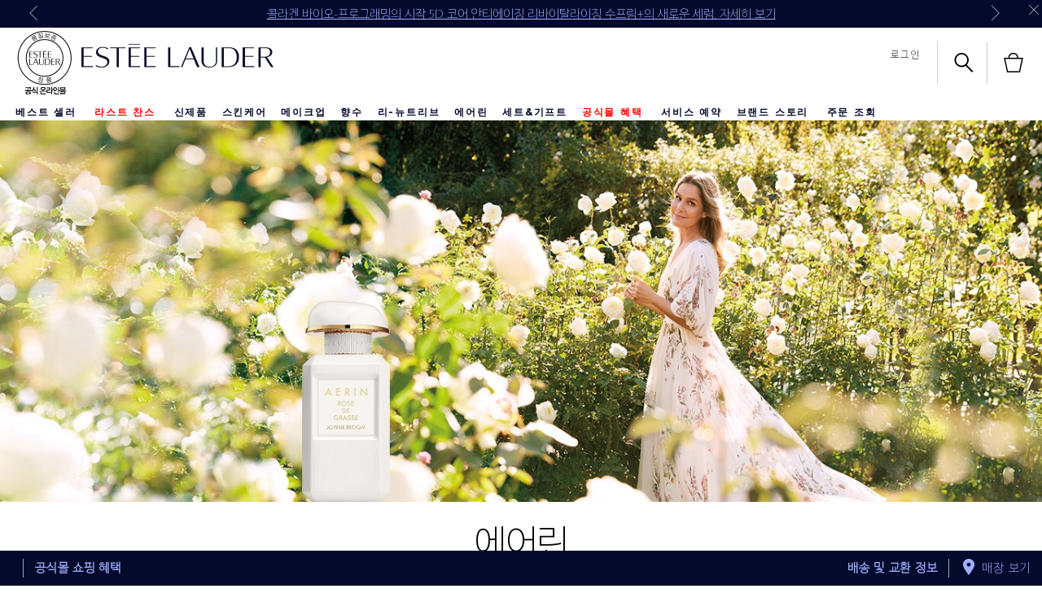

--- FILE ---
content_type: text/html; charset=utf-8
request_url: https://www.esteelauder.co.kr/products/9196/aerin
body_size: 114096
content:
<!DOCTYPE html><html lang="ko-KR" dir="ltr"><head><meta http-equiv="X-UA-Compatible" content="IE=edge,chrome=1"><meta name="viewport" content="width=device-width, initial-scale=1, viewport-fit=cover" /><link rel="alternate" hreflang="en-au" href="https://www.esteelauder.com.au/products/9196/product-catalog/aerin" /><link rel="alternate" hreflang="en-ca" href="https://www.esteelauder.ca/products/9196/product-catalog/aerin" /><link rel="alternate" hreflang="en-gb" href="https://www.esteelauder.co.uk/products/9196/product-catalog/aerin" /><link rel="alternate" hreflang="es-cl" href="https://www.esteelauder.cl/products/9196/catalogo-de-productos/aerin" /><link rel="alternate" hreflang="es-mx" href="https://www.esteelauder.com.mx/products/9196/catalogo-de-productos/aerin" /><link rel="alternate" hreflang="fr-ca" href="https://fr.esteelauder.ca/products/9196/product-catalog/aerin" /><link rel="alternate" hreflang="he-il" href="https://www.esteelauder.co.il/products/9196/aerin" /><link rel="alternate" hreflang="ko-kr" href="https://www.esteelauder.co.kr/products/9196/product-catalog/aerin" /><link rel="alternate" hreflang="ru-ru" href="https://www.esteelauder.ru/products/9196/product-catalog/aerin" /><link rel="alternate" hreflang="tr-tr" href="https://www.esteelauder.com.tr/products/9196/urun-listesi/aerin" /><meta charset="utf-8" /><link rel="preload" fetchpriority="high" as="image" imagesrcset="/media/export/cms/SC_GLO186-AERIN_RDGJB-FA22-pc-landing_page-header-1366x500-1.jpg" /><link rel="preconnect" href="https://js.sentry-cdn.com" crossorigin="anonymous" /><link rel="preload" as="font" crossorigin="anonymous" fetchpriority="high" href="/_fonts/esteelauder/AkzidenzGrotesk/akzidenz-grotesk-w1g-bold.woff2" /><link rel="preload" as="font" crossorigin="anonymous" fetchpriority="high" href="/_fonts/esteelauder/OptimaDisplay/OptimaDisplay-Light.woff2" /><link rel="preload" as="font" crossorigin="anonymous" fetchpriority="high" href="/_fonts/esteelauder/OptimaDisplay/OptimaDisplay-Roman.woff2" /><link rel="alternate" media="handheld" href="https://m.esteelauder.co.kr/products/9196/product-catalog/aerin" /><link rel="alternate" media="only screen and (max-width: 640px)" href="https://m.esteelauder.co.kr/products/9196/product-catalog/aerin" /><link rel="shortcut icon" href="/sites/esteelauder/themes/estee_base/img/favicon.ico" /><link rel="preconnect" href="https://apac.sdapi.io" crossorigin="" /><script type="application/json" id="page_data">{"analytics-datalayer":{"active_checkout_panel":null,"page_type":"category"}}</script><link sizes="48x48" href="/sites/esteelauder/themes/estee_base/img/favicon-48x48.png" rel="icon" /><link href="/sites/esteelauder/themes/estee_base/site.webmanifest" rel="manifest" /><script nomodule src="/sites/esteelauder/themes/estee_base/js/shared/theme_utilities_es5_polyfill.min.js"></script nomodule>
<link rel="canonical" href="https://www.esteelauder.co.kr/products/9196/aerin" />
<meta property="og:site_name" content="에스티 로더 Estée Lauder 공식 온라인 몰" />
<meta property="og:type" content="article" />
<meta property="og:url" content="https://www.esteelauder.co.kr/products/9196/aerin" />
<meta property="og:title" content="Long-Wear Liquid &amp; Powder Foundation Makeup | Estée Lauder" />
<meta property="og:description" content="Find your foundation makeup from the long-wear experts at Estée Lauder. Find foundation shades for every skin tone in the finish and coverage you want, plus face makeup with SPF sun protection. Try best selling Double Wear Stay-in-Place Foundation Makeup." />
<title>에어린 | Estée Lauder</title>
<meta name="HandheldFriendly" content="true">
<meta name="MobileOptimized" content="width">
<meta name="viewport" content="width=device-width, initial-scale=1, maximum-scale=1.0, user-scalable=no">
<!-- Mobile IE allows us to activate ClearType technology for smoothing fonts for easy reading -->
<meta http-equiv="cleartype" content="on">
<link rel="stylesheet" href="/sites/esteelauder/files/css/css_ilJ6du-xQ2O1WXqIAZ_c4TjiUbf--go43s8w8sayOBQ2.css" media="screen" />
<link rel="stylesheet" href="/sites/esteelauder/files/css/css_cfOMT6XIniXXja2kUbvROl_YTvTHblxAnbZLoM8dI3U2.css" media="screen" />
<link rel="stylesheet" href="/sites/esteelauder/files/css/css_5a7FmqJFx3hlpPej4c5cl81-sRlByNeEVZOjP7raKlg2.css" media="screen" />
<link rel="stylesheet" href="/sites/esteelauder/files/css/css_m6b6KgJCOALclaLXmpHEXNgoE4HcUKMYs5ib5PdAIUo2.css" media="screen" />
<style media="screen">.page-navigation__menu .menu__item--lvl-3.menu__item--back-lvl--4{font-weight:700}@media only screen and (min-width:1280px){.page-navigation__menu .menu__item--lvl-3.menu__item--back-lvl--4{font-weight:400}}.noscroll{overflow:hidden!important}.fixed-pos{position:fixed}.justify-content-start{justify-content:flex-start}.justify-content-center{justify-content:center}.justify-content-end{justify-content:flex-end}.align-items-start{align-items:flex-start}.align-items-center{align-items:center}.align-items-end{align-items:flex-end}.clickable{cursor:pointer}@font-face{font-family:FFMarkWebMedium;src:url(/_fonts/esteelauder/FFMarkWeb/310D47_0_0.woff2) format("woff2");font-display:block}@font-face{font-family:FFMarkWeb;src:url(/_fonts/esteelauder/FFMarkWeb/310D47_1_0.woff2) format("woff2");font-display:block}@font-face{font-family:"De Vinne W01 Roman";src:url(/_fonts/esteelauder/DeVinne/337e0af3-01f1-4da5-8190-66be538a1eca.woff2) format("woff2");font-display:block}@font-face{font-family:"De Vinne W01 Italic";src:url(/_fonts/esteelauder/DeVinne/5db9e1bc-2f4a-40b0-b3a2-dcbba394823d.woff2) format("woff2");font-display:block}@font-face{font-family:"AkzidenzGrotesk W1G";src:url(/_fonts/esteelauder/AkzidenzGrotesk/akzidenz-grotesk-w1g-regular.woff2) format("woff2");font-display:block}@font-face{font-family:"AkzidenzGrotesk W1G";src:url(/_fonts/esteelauder/AkzidenzGrotesk/akzidenz-grotesk-w1g-bold.woff2) format("woff2");font-weight:700;font-display:block}@font-face{font-family:AkzidenzGrotesk;src:url(/_fonts/esteelauder/AkzidenzGrotesk/akzidenz-grotesk-w1g-regular.woff2) format("woff2");font-display:block}@font-face{font-family:AkzidenzGrotesk;src:url(/_fonts/esteelauder/AkzidenzGrotesk/akzidenz-grotesk-w1g-bold.woff2) format("woff2");font-weight:700;font-display:block}@font-face{font-family:OptimaDisplayLight;src:url(/_fonts/esteelauder/OptimaDisplay/OptimaDisplay-Light.woff2) format("woff2");font-display:block}@font-face{font-family:OptimaDisplayBook;src:url(/_fonts/esteelauder/OptimaDisplay/optimadisplay-book-webfont.woff2) format("woff2");font-display:block}@font-face{font-family:"Optima LT W02 Roman";src:url(/_fonts/esteelauder/OptimaDisplay/OptimaDisplay-Roman.woff2) format("woff2");font-display:block}@font-face{font-family:"Optima Display Roman";src:url(/_fonts/esteelauder/OptimaDisplay/OptimaDisplay-Roman.woff2) format("woff2");font-display:block}@font-face{font-family:Conv_OptimaEL-Text;src:url(/_fonts/esteelauder/OptimaDisplay/OptimaDisplay-Roman.woff2) format("woff2");font-display:block}@font-face{font-family:OptimaEL;src:url(/_fonts/esteelauder/OptimaDisplay/OptimaDisplay-Roman.woff2) format("woff2");font-display:block}@font-face{font-family:AkzidenzGroteskRegular;src:url(/_fonts/esteelauder/AkzidenzGrotesk/akzidenz-grotesk-w1g-regular.woff2) format("woff2");font-display:block}@font-face{font-family:AkzidenzGroteskPro-Regular;src:url(/_fonts/esteelauder/AkzidenzGrotesk/AkzidenzGroteskPro-Regular.woff2) format("woff2");font-display:block}@font-face{font-family:FuturaStd-Book;src:url(/_fonts/esteelauder/FuturaNow/futura-now-medium.woff2) format("woff2");font-display:block}@font-face{font-family:FuturaStd-Heavy;src:url(/_fonts/esteelauder/FuturaNow/futura-now-medium.woff2) format("woff2");font-display:block}@font-face{font-family:FuturaStd-Light;src:url(/_fonts/esteelauder/FuturaNow/futura-now-regular.woff2) format("woff2");font-display:block}@font-face{font-family:FuturaStd-Medium;src:url(/_fonts/esteelauder/FuturaNow/futura-now-medium.woff2) format("woff2");font-display:block}@font-face{font-family:NarzissRegular;src:url(/_fonts/esteelauder/Narziss/NarzissRegular.woff2) format("woff2");font-display:block}@font-face{font-family:FuturaPT-Light;src:url(/_fonts/esteelauder/Futura/futurapt-light.woff2) format("woff2");font-display:block}@font-face{font-family:FuturaPT-Demi;src:url(/_fonts/esteelauder/Futura/futurapt-demi.woff2) format("woff2");font-display:block}@font-face{font-family:FuturaPT-Medium;src:url(/_fonts/esteelauder/Futura/futurapt-medium.woff2) format("woff2");font-display:block}@font-face{font-family:"Bauer Bodoni W01 Roman";src:url(/_fonts/esteelauder/bauer-bodoni/6da88198-f46a-4fd7-95d1-4970332b78db.woff2) format("woff2");font-display:block}@font-face{font-family:"Bauer Bodoni W01 Italic";src:url(/_fonts/esteelauder/bauer-bodoni/37942b37-f74a-4adf-91a0-6866ad671859.woff2) format("woff2");font-display:block}@font-face{font-family:helvetica-neue;src:url(/_fonts/esteelauder/RobotoCondensed/roboto-condensed-300.woff2) format("woff2");font-display:block}@font-face{font-family:BaskervilleNo2-RegIta;src:url(/_fonts/esteelauder/Baskerville/2C1AF1_0_0.woff2) format("woff2");font-display:block}@font-face{font-family:"Didot W01 Roman";src:url(/_fonts/esteelauder/Didot/488ffbea-dc53-43b4-a9e2-d5bff132a85d.woff2) format("woff2");font-display:block}@font-face{font-family:"Didot W01 Italic";src:url(/_fonts/esteelauder/Didot/a0cb08d5-975f-4c8d-bcdc-d771a014d92a.woff2) format("woff2");font-display:block}@font-face{font-family:"Didot W01 Bold";src:url(/_fonts/esteelauder/Didot/bae6ce0f-deaf-4f99-bdf6-de7f2cf54d04.woff2) format("woff2");font-display:block}@font-face{font-family:"Didot W01 Headline";src:url(/_fonts/esteelauder/Didot/dd18689a-4394-4cf3-9eaf-ea495da7ffea.woff2) format("woff2");font-display:block}@font-face{font-family:"Didot Open Face W01";src:url(/_fonts/esteelauder/Didot/2008e802-ede8-408a-bcc1-0bf3ee8fc2cc.woff2) format("woff2");font-display:block}@font-face{font-family:"Linotype Didot W01SC Rm SC";src:url(/_fonts/esteelauder/Didot/99c85112-2343-4d24-9a06-673b32bd5a6b.woff2) format("woff2");font-display:block}@font-face{font-family:"Didot W01 Bold Italic";src:url(/_fonts/esteelauder/Didot/98cd62f2-3e6f-4bf5-8d48-42df36207b6d.woff2) format("woff2");font-display:block}@font-face{font-family:LinotypeDidotW95-Orname;src:url(/_fonts/esteelauder/Didot/eb433a58-7027-4708-b70a-8fe8b5ed319f.woff2) format("woff2");font-display:block}@font-face{font-family:EssonnesDisplayRegular;src:url(/_fonts/esteelauder/Essonnes/essonnes-display-regular.woff2) format("woff2");font-display:block}@font-face{font-family:OptimaDisplayUltraLight;src:url(/_fonts/esteelauder/OptimaDisplay/optimadisplay-ultralight-webfont.woff2) format("woff2");font-display:block}@font-face{font-family:Optima;src:url(/_fonts/esteelauder/Nh6optim/Nh6optim.woff2) format("woff2");font-display:block}@font-face{font-family:Roman;src:url(/_fonts/esteelauder/Nh4roman/Nh4roman.woff2) format("woff2");font-display:block}@font-face{font-family:Timesroman;src:url(/_fonts/esteelauder/Times/Timesroman.woff2) format("woff2");font-display:block}@font-face{font-family:Script;src:url(/_fonts/esteelauder/Vladimir/VLADIMIR.woff2) format("woff2");font-display:block}@font-face{font-family:Roman_L_Monog_abc;src:url(/_fonts/esteelauder/Romams/ROMAMS.woff2) format("woff2");font-display:block}@font-face{font-family:Interlock-M-Script-abc;src:url(/_fonts/esteelauder/Nhinterl/Nhinterl.woff2) format("woff2");font-display:block}@font-face{font-family:ArialOSRegular;src:url(/_fonts/esteelauder/ArialOSRegular/arial-os-regular.woff2) format("woff2");font-display:block}@font-face{font-family:"Bodoni Moda Regular";src:url(/_fonts/esteelauder/bauer-bodoni/6da88198-f46a-4fd7-95d1-4970332b78db.woff2) format("woff2");font-display:block}@font-face{font-family:"Bodoni Moda Italic";src:url(/_fonts/esteelauder/bauer-bodoni/37942b37-f74a-4adf-91a0-6866ad671859.woff2) format("woff2");font-display:block}@font-face{font-family:Arsenal;src:url(/_fonts/esteelauder/Arsenal/arsenal-regular.woff2) format("woff2");font-display:block;font-weight:400;font-style:normal}@font-face{font-family:"Roboto Condensed";src:url(/_fonts/esteelauder/RobotoCondensed/roboto-condensed-100.woff2) format("woff2");font-weight:100;font-display:block}@font-face{font-family:"Roboto Condensed";src:url(/_fonts/esteelauder/RobotoCondensed/roboto-condensed-100.woff2) format("woff2");font-weight:200;font-display:block}@font-face{font-family:"Roboto Condensed";src:url(/_fonts/esteelauder/RobotoCondensed/roboto-condensed-200.woff2) format("woff2");font-weight:300;font-display:block}@font-face{font-family:"Roboto Condensed";src:url(/_fonts/esteelauder/RobotoCondensed/roboto-condensed-300.woff2) format("woff2");font-weight:400;font-display:block}@font-face{font-family:"Roboto Condensed";src:url(/_fonts/esteelauder/RobotoCondensed/roboto-condensed-400.woff2) format("woff2");font-weight:500;font-display:block}@font-face{font-family:"Roboto Condensed";src:url(/_fonts/esteelauder/RobotoCondensed/roboto-condensed-500.woff2) format("woff2");font-weight:600;font-display:block}@font-face{font-family:"Roboto Condensed";src:url(/_fonts/esteelauder/RobotoCondensed/roboto-condensed-500.woff2) format("woff2");font-weight:700;font-display:block}@font-face{font-family:"Futura Now Regular";src:url(/_fonts/esteelauder/FuturaNow/futura-now-regular.woff2) format("woff2");font-display:block}@font-face{font-family:"Futura Now Medium";src:url(/_fonts/esteelauder/FuturaNow/futura-now-medium.woff2) format("woff2");font-display:block}body{font-size:15px;font-family:"AkzidenzGrotesk W1G",Helvetica,Arial,sans-serif;letter-spacing:.05em}body.brand-renutriv{background:black;color:white}body.brand-aerin{color:#8f92a4}.headline--large,.headline--primary{font-family:OptimaDisplayLight,Helvetica,Arial,sans-serif;letter-spacing:-.05em;-webkit-font-smoothing:antialiased;-moz-osx-font-smoothing:grayscale;font-size:50px;line-height:.85}.headline--large.light,.headline--primary.light{color:#ffffff;-webkit-font-smoothing:antialiased;-moz-osx-font-smoothing:grayscale}.headline--large.dark,.headline--primary.dark{color:#040a2b}.brand-aerin .page-main .headline--large,.brand-aerin .page-main .headline--primary{font-family:"Futura Now Regular"}.brand-estee_edit .page-main .headline--large,.brand-estee_edit .page-main .headline--primary{font-family:FFMarkWeb}.brand-renutriv .headline--large,.brand-renutriv .headline--primary{font-family:"Bauer Bodoni W01 Roman";letter-spacing:normal;font-size:50px}@media only screen and (min-width:769px){.brand-renutriv .headline--large,.brand-renutriv .headline--primary{font-size:60px}}@media only screen and (min-width:769px){.headline--large,.headline--primary{font-size:135px}}.headline--medium,.headline--secondary{font-size:70px;font-family:OptimaDisplayLight;letter-spacing:-.02em}.headline--medium.light,.headline--secondary.light{color:#ffffff;-webkit-font-smoothing:antialiased;-moz-osx-font-smoothing:grayscale}.headline--medium.dark,.headline--secondary.dark{color:#040a2b}.brand-aerin .page-main .headline--medium,.brand-aerin .page-main .headline--secondary{font-family:"Futura Now Regular";font-size:55px}.brand-renutriv .headline--medium,.brand-renutriv .headline--secondary{font-family:"Bauer Bodoni W01 Roman";letter-spacing:normal}.headline--tertiary{font-family:OptimaDisplayLight;font-size:40px}.headline--tertiary.light{color:#ffffff;-webkit-font-smoothing:antialiased;-moz-osx-font-smoothing:grayscale}.headline--tertiary.dark{color:#040a2b}@media only screen and (min-width:737px){.headline--tertiary{font-size:50px;letter-spacing:-.02em}}.brand-aerin .page-main .headline--tertiary{font-family:"Futura Now Regular";font-size:30px}@media only screen and (min-width:737px){.brand-aerin .page-main .headline--tertiary{font-size:40px}}.headline--page{font-family:OptimaDisplayLight;font-size:40px;line-height:41px;letter-spacing:0;margin-bottom:20px;text-align:center}.brand-aerin .page-main .headline--page{font-family:FuturaStd-Light;font-size:32px}.brand-renutriv .headline--page{font-family:"Bauer Bodoni W01 Roman";text-transform:uppercase;letter-spacing:normal}@media only screen and (min-width:737px){.headline--page{font-size:50px;line-height:50px;letter-spacing:-.02em;padding-bottom:16px;border-bottom:solid 1px #cccccc}}.headline--quaternary{font-family:OptimaDisplayLight;font-size:25px}.headline--quaternary.light{color:#ffffff;-webkit-font-smoothing:antialiased;-moz-osx-font-smoothing:grayscale}.headline--quaternary.dark{color:#040a2b}.brand-aerin .page-main .headline--quaternary{font-family:"Futura Now Regular";font-size:22px}@media only screen and (min-width:737px){.brand-aerin .page-main .headline--quaternary{font-size:28px}}@media only screen and (min-width:737px){.headline--quaternary{font-size:30px;letter-spacing:-.005em}}.headline--section{font-family:"Optima Display Roman";font-size:20px;letter-spacing:0;margin-bottom:8px}.brand-aerin .page-main .headline--section{font-family:"Futura Now Medium"}@media only screen and (min-width:737px){.headline--section{font-family:OptimaDisplayLight;font-size:25px;padding-bottom:16px;border-bottom:solid 1px #cccccc;margin-bottom:20px}.headline--section.light{color:#ffffff;-webkit-font-smoothing:antialiased;-moz-osx-font-smoothing:grayscale}.headline--section.dark{color:#040a2b}.brand-aerin .page-main .headline--section{font-family:"Futura Now Regular";font-size:22px}}@media only screen and (min-width:737px) and (min-width:737px){.brand-aerin .page-main .headline--section{font-size:28px}}@media only screen and (min-width:737px) and (min-width:737px){.headline--section{font-size:30px;letter-spacing:-.005em}}.headline--subsection{font-size:12px;font-family:"AkzidenzGrotesk W1G";letter-spacing:.15em;text-transform:uppercase;font-weight:700;padding-bottom:16px;border-bottom:solid 1px #cccccc;margin-bottom:20px}.headline--quinary{font-size:21px;font-family:"Optima Display Roman";letter-spacing:0}.headline--quinary.light{color:#ffffff;-webkit-font-smoothing:antialiased;-moz-osx-font-smoothing:grayscale}.headline--quinary.dark{color:#040a2b}.brand-aerin .page-main .headline--quinary{font-family:"Futura Now Regular";font-size:21px}@media only screen and (min-width:737px){.brand-aerin .page-main .headline--quinary{font-size:22px}}@media only screen and (min-width:737px){.headline--quinary{font-size:22px}}.headline--senary{font-size:15px;font-family:"Optima Display Roman";letter-spacing:0}.headline--senary.light{color:#ffffff;-webkit-font-smoothing:antialiased;-moz-osx-font-smoothing:grayscale}.headline--senary.dark{color:#040a2b}@media only screen and (min-width:737px){.headline--senary{font-size:16px}}.brand-aerin .page-main .headline--senary{font-family:"Futura Now Regular"}.header--modal{font-size:30px;letter-spacing:.05em}.text--short{font-size:12px;font-family:"AkzidenzGrotesk W1G",Helvetica,Arial,sans-serif;letter-spacing:.15em;text-transform:uppercase}.brand-aerin .page-main .text--short{font-family:"Futura Now Regular"}.text--short-copy{font-size:12px;font-family:"AkzidenzGrotesk W1G";letter-spacing:.15em;text-transform:uppercase;line-height:24px}.text--tiny{font-size:11px;font-family:"AkzidenzGrotesk W1G";letter-spacing:.15em}.brand-aerin .page-main .text--tiny{font-family:"Futura Now Regular"}.brand-renutriv .text--tiny{font-family:"Roboto Condensed"}.text--tiny-copy{font-size:11px;font-family:"AkzidenzGrotesk W1G";letter-spacing:.15em;line-height:14px}.brand-aerin .page-main .text--tiny-copy{font-family:"Futura Now Regular"}.brand-renutriv .text--tiny-copy{font-family:"Roboto Condensed"}.text--long-copy{font:15px/24px "AkzidenzGrotesk W1G";letter-spacing:.05em}.brand-aerin .page-main .text--long-copy{font-family:"Futura Now Regular"}.text--bold{font-size:12px;font-family:"AkzidenzGrotesk W1G";letter-spacing:.15em;text-transform:uppercase;font-weight:700}.link{font-size:12px;font-family:"AkzidenzGrotesk W1G";letter-spacing:.15em;text-transform:uppercase;text-decoration:underline;cursor:pointer}.link--bold{font-size:12px;font-family:"AkzidenzGrotesk W1G";letter-spacing:.15em;text-transform:uppercase;text-decoration:underline;cursor:pointer;font-weight:700}.index-navigation{font-size:14px;font-family:"Optima Display Roman";letter-spacing:.02em}.text-product-anchor{font:14px "AkzidenzGrotesk W1G";letter-spacing:.02em}.brand-aerin .page-main .text-product-anchor{font-family:"Futura Now Regular"}.brand-renutriv .text-product-anchor{font:16px helvetica-neue}.brand-estee_edit .text-product-anchor{font-family:FFMarkWeb}.text-form-text{font-size:12px;font-family:"AkzidenzGrotesk W1G";letter-spacing:.15em;text-transform:uppercase;text-transform:none}.text--form-help,.text--form-help p{font-size:12px;font-family:"AkzidenzGrotesk W1G";line-height:21px;letter-spacing:.05em}.text-form-submit{font-size:12px;font-family:"AkzidenzGrotesk W1G";letter-spacing:.15em;text-transform:uppercase;font-weight:700;vertical-align:middle;background:#040a2b;color:#ffffff;text-align:center;-webkit-appearance:none;-webkit-font-smoothing:antialiased;text-decoration:none}.headline--products{font-size:40px;font-family:OptimaDisplayLight;letter-spacing:-.02em}.headline--products.light{color:#ffffff;-webkit-font-smoothing:antialiased;-moz-osx-font-smoothing:grayscale}.headline--products.dark{color:#040a2b}.brand-aerin .page-main .headline--products{font-family:"Futura Now Regular";font-size:34px}.brand-renutriv .headline--products{font-family:"Bauer Bodoni W01 Roman";text-transform:uppercase;letter-spacing:normal}.font--optima-regular{font-family:"Optima Display Roman"}.font--optima-light{font-family:OptimaDisplayLight}.pull-quote,blockquote{margin:22px 13%;text-align:center;font-family:OptimaDisplayLight;font-size:25px;line-height:1.2}.pull-quote.light,blockquote.light{color:#ffffff;-webkit-font-smoothing:antialiased;-moz-osx-font-smoothing:grayscale}.pull-quote.dark,blockquote.dark{color:#040a2b}.brand-aerin .page-main .pull-quote,.brand-aerin .page-main blockquote{font-family:"Futura Now Regular";font-size:22px}@media only screen and (min-width:737px){.brand-aerin .page-main .pull-quote,.brand-aerin .page-main blockquote{font-size:28px}}@media only screen and (min-width:737px){.pull-quote,blockquote{font-size:30px;letter-spacing:-.005em}}.pull-quote::before,blockquote::before{content:"“"}.pull-quote::after,blockquote::after{content:"”"}@media only screen and (min-width:737px){.pull-quote,blockquote{font-size:70px;font-family:OptimaDisplayLight;letter-spacing:-.02em;font-size:65px;line-height:1;margin-top:60px;margin-bottom:60px}.pull-quote.light,blockquote.light{color:#ffffff;-webkit-font-smoothing:antialiased;-moz-osx-font-smoothing:grayscale}.pull-quote.dark,blockquote.dark{color:#040a2b}.brand-aerin .page-main .pull-quote,.brand-aerin .page-main blockquote{font-family:"Futura Now Regular";font-size:55px}.brand-renutriv .pull-quote,.brand-renutriv blockquote{font-family:"Bauer Bodoni W01 Roman";letter-spacing:normal}}.brand-aerin .page-main .pull-quote,.brand-aerin .page-main blockquote{font-family:NarzissRegular;letter-spacing:normal}.brand-renutriv .pull-quote,.brand-renutriv blockquote{font-family:"Bauer Bodoni W01 Roman"}.text-primary-headlines{font-family:OptimaDisplayLight,Helvetica,Arial,sans-serif;letter-spacing:-.05em;-webkit-font-smoothing:antialiased;-moz-osx-font-smoothing:grayscale;font-size:50px;line-height:.85}.text-primary-headlines.light{color:#ffffff;-webkit-font-smoothing:antialiased;-moz-osx-font-smoothing:grayscale}.text-primary-headlines.dark{color:#040a2b}.brand-aerin .page-main .text-primary-headlines{font-family:"Futura Now Regular"}.brand-estee_edit .page-main .text-primary-headlines{font-family:FFMarkWeb}.brand-renutriv .text-primary-headlines{font-family:"Bauer Bodoni W01 Roman";letter-spacing:normal;font-size:50px}@media only screen and (min-width:769px){.brand-renutriv .text-primary-headlines{font-size:60px}}@media only screen and (min-width:769px){.text-primary-headlines{font-size:135px}}.text-medium-headlines{font-size:70px;font-family:OptimaDisplayLight;letter-spacing:-.02em}.text-medium-headlines.light{color:#ffffff;-webkit-font-smoothing:antialiased;-moz-osx-font-smoothing:grayscale}.text-medium-headlines.dark{color:#040a2b}.brand-aerin .page-main .text-medium-headlines{font-family:"Futura Now Regular";font-size:55px}.brand-renutriv .text-medium-headlines{font-family:"Bauer Bodoni W01 Roman";letter-spacing:normal}.text-product-names-main{font-family:OptimaDisplayLight;font-size:40px}.text-product-names-main.light{color:#ffffff;-webkit-font-smoothing:antialiased;-moz-osx-font-smoothing:grayscale}.text-product-names-main.dark{color:#040a2b}@media only screen and (min-width:737px){.text-product-names-main{font-size:50px;letter-spacing:-.02em}}.brand-aerin .page-main .text-product-names-main{font-family:"Futura Now Regular";font-size:30px}@media only screen and (min-width:737px){.brand-aerin .page-main .text-product-names-main{font-size:40px}}.text-product-names-sub{font-family:OptimaDisplayLight;font-size:25px}.text-product-names-sub.light{color:#ffffff;-webkit-font-smoothing:antialiased;-moz-osx-font-smoothing:grayscale}.text-product-names-sub.dark{color:#040a2b}.brand-aerin .page-main .text-product-names-sub{font-family:"Futura Now Regular";font-size:22px}@media only screen and (min-width:737px){.brand-aerin .page-main .text-product-names-sub{font-size:28px}}@media only screen and (min-width:737px){.text-product-names-sub{font-size:30px;letter-spacing:-.005em}}.text-product-listing-names-main{font-size:21px;font-family:"Optima Display Roman";letter-spacing:0}.text-product-listing-names-main.light{color:#ffffff;-webkit-font-smoothing:antialiased;-moz-osx-font-smoothing:grayscale}.text-product-listing-names-main.dark{color:#040a2b}.brand-aerin .page-main .text-product-listing-names-main{font-family:"Futura Now Regular";font-size:21px}@media only screen and (min-width:737px){.brand-aerin .page-main .text-product-listing-names-main{font-size:22px}}@media only screen and (min-width:737px){.text-product-listing-names-main{font-size:22px}}.text-product-listing-names-sub{font-size:15px;font-family:"Optima Display Roman";letter-spacing:0}.text-product-listing-names-sub.light{color:#ffffff;-webkit-font-smoothing:antialiased;-moz-osx-font-smoothing:grayscale}.text-product-listing-names-sub.dark{color:#040a2b}@media only screen and (min-width:737px){.text-product-listing-names-sub{font-size:16px}}.brand-aerin .page-main .text-product-listing-names-sub{font-family:"Futura Now Regular"}.text-index-navigation{font-size:14px;font-family:"Optima Display Roman";letter-spacing:.02em}.text-short-body-copy{font-size:12px;font-family:"AkzidenzGrotesk W1G";letter-spacing:.15em;text-transform:uppercase;line-height:24px}.text-benefits-line-main{font-size:12px;font-family:"AkzidenzGrotesk W1G";letter-spacing:.15em;text-transform:uppercase;font-weight:700}.text-benefits-line-sub{font-size:12px;font-family:"AkzidenzGrotesk W1G",Helvetica,Arial,sans-serif;letter-spacing:.15em;text-transform:uppercase}.brand-aerin .page-main .text-benefits-line-sub{font-family:"Futura Now Regular"}.text-prices{font-size:12px;font-family:"AkzidenzGrotesk W1G";letter-spacing:.15em;text-transform:uppercase;font-weight:700}.text-size{font-size:12px;font-family:"AkzidenzGrotesk W1G",Helvetica,Arial,sans-serif;letter-spacing:.15em;text-transform:uppercase;text-transform:none}.brand-aerin .page-main .text-size{font-family:"Futura Now Regular"}.text-promo{font-size:12px;font-family:"AkzidenzGrotesk W1G",Helvetica,Arial,sans-serif;letter-spacing:.15em;text-transform:uppercase}.brand-aerin .page-main .text-promo{font-family:"Futura Now Regular"}.text-promo.light{color:#ffffff;-webkit-font-smoothing:antialiased;-moz-osx-font-smoothing:grayscale}.text-promo.dark{color:#040a2b}.text-links{font-size:12px;font-family:"AkzidenzGrotesk W1G";letter-spacing:.15em;text-transform:uppercase;text-decoration:underline;cursor:pointer;font-weight:700}.text-long-body-copy{font:15px/24px "AkzidenzGrotesk W1G";letter-spacing:.05em}.brand-aerin .page-main .text-long-body-copy{font-family:"Futura Now Regular"}.text-modal-header{font-size:30px;letter-spacing:.05em}.text-batch-2-primary-headline{font-family:OptimaDisplayLight;font-size:40px}.text-batch-2-primary-headline.light{color:#ffffff;-webkit-font-smoothing:antialiased;-moz-osx-font-smoothing:grayscale}.text-batch-2-primary-headline.dark{color:#040a2b}@media only screen and (min-width:737px){.text-batch-2-primary-headline{font-size:50px;letter-spacing:-.02em}}.brand-aerin .page-main .text-batch-2-primary-headline{font-family:"Futura Now Regular";font-size:30px}@media only screen and (min-width:737px){.brand-aerin .page-main .text-batch-2-primary-headline{font-size:40px}}.text-batch-2-medium-headline{font-family:OptimaDisplayLight;font-size:25px}.text-batch-2-medium-headline.light{color:#ffffff;-webkit-font-smoothing:antialiased;-moz-osx-font-smoothing:grayscale}.text-batch-2-medium-headline.dark{color:#040a2b}.brand-aerin .page-main .text-batch-2-medium-headline{font-family:"Futura Now Regular";font-size:22px}@media only screen and (min-width:737px){.brand-aerin .page-main .text-batch-2-medium-headline{font-size:28px}}@media only screen and (min-width:737px){.text-batch-2-medium-headline{font-size:30px;letter-spacing:-.005em}}.text-small-header{font-size:12px;font-family:"AkzidenzGrotesk W1G";letter-spacing:.15em;text-transform:uppercase;font-weight:700}.text-batch-2-links{font-size:12px;font-family:"AkzidenzGrotesk W1G";letter-spacing:.15em;text-transform:uppercase;text-decoration:underline;cursor:pointer}@media only screen and (min-width:1280px){.header__headline.headline--small,.header__headline.headline--small2,.header__headline.headline--small3{font-size:75px;font-size:8vm;font-size:8vmin;line-height:66px;line-height:7vm;line-height:7vmin}}@media only screen and (min-width:1025px) and (max-width:1279px){.header__headline.headline--small,.header__headline.headline--small2,.header__headline.headline--small3{font-size:66px;font-size:7vm;font-size:7vmin;line-height:56px;line-height:6vm;line-height:6vmin}}@media only screen and (min-width:769px) and (max-width:1024px){.header__headline.headline--small,.header__headline.headline--small2,.header__headline.headline--small3{font-size:51px;font-size:6vm;font-size:6vmin;line-height:43px;line-height:5vm;line-height:5vmin}}@media only screen and (min-width:737px) and (max-width:768px){.header__headline.headline--small,.header__headline.headline--small2,.header__headline.headline--small3{font-size:51px;font-size:6vm;font-size:6vmin;line-height:43px;line-height:5vm;line-height:5vmin}}@media only screen and (max-width:736px){.header__headline.headline--small,.header__headline.headline--small2,.header__headline.headline--small3{font-size:20px;font-size:6vm;font-size:6vmin;line-height:16px;line-height:5vm;line-height:5vmin}}.header__headline.headline--small{margin-top:10%}.header__headline.headline--small2{margin-top:0}.header__headline.headline--small3{margin-top:-5%}.product-hero-tout-wrapper .header__headline.headline--small{margin-top:5%}.product-hero-tout-wrapper .header__headline.headline--small2{margin-top:0}.product-hero-tout-wrapper .header__headline.headline--small3{margin-top:-5%}article,aside,details,figcaption,figure,footer,header,hgroup,main,nav,section,summary{display:block}audio,canvas,video{display:inline-block}audio:not([controls]){display:none;height:0}[hidden]{display:none}html{font-family:sans-serif;-webkit-text-size-adjust:100%;-ms-text-size-adjust:100%}body{margin:0}a:focus{outline:thin dotted}a:active,a:hover{outline:0}h1{font-size:2em;margin:.67em 0}abbr[title]{border-bottom:1px dotted}b,strong{font-weight:700}dfn{font-style:italic}hr{-moz-box-sizing:content-box;box-sizing:content-box;height:0}mark{background:#ff0;color:#000}code,kbd,pre,samp{font-family:monospace,serif;font-size:1em}pre{white-space:pre-wrap}q{quotes:"“" "”" "‘" "’"}small{font-size:80%}sub,sup{font-size:75%;line-height:0;position:relative;vertical-align:baseline}sup{top:-.5em}sub{bottom:-.25em}img{border:0}svg:not(:root){overflow:hidden}figure{margin:0}fieldset{border:1px solid #c0c0c0;margin:0 2px;padding:.35em .625em .75em}legend{border:0;padding:0}button,input,select,textarea{font-family:inherit;font-size:100%;margin:0}button,input{line-height:normal}button,select{text-transform:none}button,html input[type=button],input[type=reset],input[type=submit]{-webkit-appearance:button;cursor:pointer}button[disabled],html input[disabled]{cursor:default}input[type=checkbox],input[type=radio]{box-sizing:border-box;padding:0}input[type=search]{-webkit-appearance:textfield;-moz-box-sizing:content-box;-webkit-box-sizing:content-box;box-sizing:content-box}input[type=search]::-webkit-search-cancel-button,input[type=search]::-webkit-search-decoration{-webkit-appearance:none}button::-moz-focus-inner,input::-moz-focus-inner{border:0;padding:0}textarea{overflow:auto;vertical-align:top}table{border-collapse:collapse;border-spacing:0}@media screen and (min-width:0){head{font-family:"small 0"}body:after{content:"small - min-width: 0";display:none}}@media screen and (min-width:641px){head{font-family:"medium 641px"}body:after{content:"medium - min-width: 641px";display:none}}@media screen and (min-width:1025px){head{font-family:"large 1025px"}body:after{content:"large - min-width: 1025px";display:none}}head{clear:both}head title{font-family:"small 0, medium 641px, large 1025px"}*,:after,:before{-webkit-box-sizing:border-box;-moz-box-sizing:border-box;box-sizing:border-box}input,textarea{-webkit-box-sizing:border-box;-moz-box-sizing:border-box;box-sizing:border-box}label{-webkit-box-sizing:border-box;-moz-box-sizing:border-box;box-sizing:border-box}a{color:#040a2b;text-decoration:none}.brand-renutriv .page-wrapper a{color:white}.brand-aerin a{color:#8f92a4}:focus{outline:0}::-ms-clear{display:none}h1,h2,h3,h4,h5,h6{font-weight:400;margin:0;padding:0}h1{font-family:OptimaDisplayLight;letter-spacing:-.05em;-webkit-font-smoothing:antialiased;-moz-osx-font-smoothing:grayscale;font-size:50px;line-height:.85}h1.light{color:#ffffff;-webkit-font-smoothing:antialiased;-moz-osx-font-smoothing:grayscale}h1.dark{color:#040a2b}@media only screen and (min-width:769px){h1{font-size:135px}}h2{font-size:70px;font-family:OptimaDisplayLight;letter-spacing:-.02em}h2.light{color:#ffffff;-webkit-font-smoothing:antialiased;-moz-osx-font-smoothing:grayscale}h2.dark{color:#040a2b}h3{font-family:OptimaDisplayLight;font-size:40px}h3.light{color:#ffffff;-webkit-font-smoothing:antialiased;-moz-osx-font-smoothing:grayscale}h3.dark{color:#040a2b}@media only screen and (min-width:737px){h3{font-size:50px;letter-spacing:-.02em}}h4{font-family:OptimaDisplayLight;font-size:25px}h4.light{color:#ffffff;-webkit-font-smoothing:antialiased;-moz-osx-font-smoothing:grayscale}h4.dark{color:#040a2b}@media only screen and (min-width:737px){h4{font-size:30px;letter-spacing:-.005em}}h5{font-size:21px;font-family:"Optima Display Roman";letter-spacing:0}h5.light{color:#ffffff;-webkit-font-smoothing:antialiased;-moz-osx-font-smoothing:grayscale}h5.dark{color:#040a2b}@media only screen and (min-width:737px){h5{font-size:22px}}h6{font-size:15px;font-family:"Optima Display Roman";letter-spacing:0}h6.light{color:#ffffff;-webkit-font-smoothing:antialiased;-moz-osx-font-smoothing:grayscale}h6.dark{color:#040a2b}@media only screen and (min-width:737px){h6{font-size:16px}}p{font:15px/24px "AkzidenzGrotesk W1G";letter-spacing:.05em}dd,dl,dt,li,ol,ul{margin:0;padding:0}ul,ul li{list-style:none}img{vertical-align:bottom}fieldset{border:none;padding:0;margin:0}.fieldset{overflow:hidden}.error{color:#ff0000}.transparent{opacity:0}.align-left{text-align:left}.align-right{text-align:right}.align-center,.img-center{text-align:center}.img-float-left{display:block;float:left;margin:0 1em 0 0}.img-float-right{display:block;float:right;margin:0 0 0 1em}.pad-bottom--small{padding-bottom:20px}.pad-bottom--medium{padding-bottom:40px}.pad-bottom--large{padding-bottom:100px}#main .main-console{top:100px!important;z-index:10;position:absolute}.mantle-media-asset img,.mantle-media-asset video{display:block;max-width:100%;width:100%;height:auto}.color-black{color:#000000}.color-white{color:#ffffff}.color-dark-navy{color:#01051e}.color-medium-navy{color:#1e2341}.color-navy{color:#040a2b}[data-clickable]{cursor:pointer}@-webkit-keyframes fadeHeaderInDown{0%{opacity:0;-webkit-transform:translate3d(0,-100%,0)}100%{opacity:1;-webkit-transform:translate3d(0,0,0)}}@-moz-keyframes fadeHeaderInDown{0%{opacity:0;-moz-transform:translate3d(0,-100%,0)}100%{opacity:1;-moz-transform:translate3d(0,0,0)}}@-o-keyframes fadeHeaderInDown{0%{opacity:0;-o-transform:translate3d(0,-100%,0)}100%{opacity:1;-o-transform:translate3d(0,0,0)}}@keyframes fadeHeaderInDown{0%{opacity:0;transform:translate3d(0,-100%,0)}100%{opacity:1;transform:translate3d(0,0,0)}}@keyframes fadeHeaderInDownOnMobile{0%{opacity:0;top:-200px}100%{opacity:1;top:0}}.fadeHeaderInDown{-webkit-animation-name:fadeHeaderInDownOnMobile;-moz-animation-name:fadeHeaderInDownOnMobile;-o-animation-name:fadeHeaderInDownOnMobile;animation-name:fadeHeaderInDownOnMobile}@media only screen and (min-width:737px){.fadeHeaderInDown{-webkit-animation-name:fadeHeaderInDown;-moz-animation-name:fadeHeaderInDown;-o-animation-name:fadeHeaderInDown;animation-name:fadeHeaderInDown}}.ajax-spinner{width:30px;height:30px;border:8px solid #040a2b;border-right-color:transparent;border-radius:50%;-webkit-animation:spin 1s linear infinite;-moz-animation:spin 1s linear infinite;-ms-animation:spin 1s linear infinite;-o-animation:spin 1s linear infinite;animation:spin 1s linear infinite}@-webkit-keyframes spin{from{-webkit-transform:rotate(0);opacity:.4}50%{-webkit-transform:rotate(180deg);opacity:1}to{-webkit-transform:rotate(360deg);opacity:.4}}@-moz-keyframes spin{from{-moz-transform:rotate(0);opacity:.4}50%{-moz-transform:rotate(180deg);opacity:1}to{-moz-transform:rotate(360deg);opacity:.4}}@-ms-keyframes spin{from{-ms-transform:rotate(0);opacity:.4}50%{-ms-transform:rotate(180deg);opacity:1}to{-ms-transform:rotate(360deg);opacity:.4}}@-o-keyframes spin{from{-o-transform:rotate(0);opacity:.4}50%{-o-transform:rotate(180deg);opacity:1}to{-o-transform:rotate(360deg);opacity:.4}}@keyframes spin{from{transform:rotate(0);opacity:.2}50%{transform:rotate(180deg);opacity:1}to{transform:rotate(360deg);opacity:.2}}@-webkit-keyframes microphoneAnimation{0%{height:100%}100%{height:0}}@-moz-keyframes microphoneAnimation{0%{height:100%}100%{height:0}}@-ms-keyframes microphoneAnimation{0%{height:100%}100%{height:0}}@-o-keyframes microphoneAnimation{0%{height:100%}100%{height:0}}@keyframes microphoneAnimation{0%{height:100%}100%{height:0}}.bounce-up{opacity:0;-moz-transition:all 1333ms ease-in-out;-webkit-transition:all 1333ms ease-in-out;-o-transition:all 1333ms ease-in-out;transition:all 1333ms ease-in-out;-moz-transform:translate3d(0,113px,0);-webkit-transform:translate3d(0,113px,0);-o-transform:translate(0,113px);-ms-transform:translate(0,113px);transform:translate3d(0,113,0);-webkit-backface-visibility:hidden;-moz-backface-visibility:hidden;backface-visibility:hidden}.bounce-up.in-view{opacity:1;-moz-transform:translate3d(0,0,0);-webkit-transform:translate3d(0,0,0);-o-transform:translate(0,0);-ms-transform:translate(0,0);transform:translate3d(0,0,0)}.bounce-out-up{opacity:1;-moz-transition:all 933ms ease-in-out;-webkit-transition:all 933ms ease-in-out;-o-transition:all 933ms ease-in-out;transition:all 933ms ease-in-out;-moz-transform:translate3d(0,113px,0);-webkit-transform:translate3d(0,113px,0);-o-transform:translate(0,113px);-ms-transform:translate(0,113px);transform:translate3d(0,113,0);-webkit-backface-visibility:hidden;-moz-backface-visibility:hidden;backface-visibility:hidden}.bounce-out-up.in-view{opacity:1;-moz-transform:translate3d(0,0,0);-webkit-transform:translate3d(0,0,0);-o-transform:translate(0,0);-ms-transform:translate(0,0);transform:translate3d(0,0,0)}.bounce-fast-up{opacity:0;-moz-transition:all 733ms ease-in-out;-webkit-transition:all 733ms ease-in-out;-o-transition:all 733ms ease-in-out;transition:all 733ms ease-in-out;-moz-transform:translate3d(0,73px,0);-webkit-transform:translate3d(0,73px,0);-o-transform:translate(0,73px);-ms-transform:translate(0,73px);transform:translate3d(0,73,0);-webkit-backface-visibility:hidden;-moz-backface-visibility:hidden;backface-visibility:hidden}.bounce-fast-up.in-view{opacity:1;-moz-transform:translate3d(0,0,0);-webkit-transform:translate3d(0,0,0);-o-transform:translate(0,0);-ms-transform:translate(0,0);transform:translate3d(0,0,0)}.move-up{opacity:0;-moz-transition:all 1933ms ease-in-out;-webkit-transition:all 1933ms ease-in-out;-o-transition:all 1933ms ease-in-out;transition:all 1933ms ease-in-out;-moz-transform:translate3d(0,103px,0);-webkit-transform:translate3d(0,103px,0);-o-transform:translate(0,103px);-ms-transform:translate(0,103px);transform:translate3d(0,103,0);-webkit-backface-visibility:hidden;-moz-backface-visibility:hidden;backface-visibility:hidden}.move-up.in-view{opacity:1;-moz-transform:translate3d(0,0,0);-webkit-transform:translate3d(0,0,0);-o-transform:translate(0,0);-ms-transform:translate(0,0);transform:translate3d(0,0,0)}.image-slide-up{opacity:1;-moz-transition:all 933ms ease-in-out;-webkit-transition:all 933ms ease-in-out;-o-transition:all 933ms ease-in-out;transition:all 933ms ease-in-out;-moz-transform:translate3d(0,83px,0);-webkit-transform:translate3d(0,83px,0);-o-transform:translate(0,83px);-ms-transform:translate(0,83px);transform:translate3d(0,83,0);-webkit-backface-visibility:hidden;-moz-backface-visibility:hidden;backface-visibility:hidden}.featureprod .image-slide-up{-moz-transition:all 1333ms ease-in-out;-webkit-transition:all 1333ms ease-in-out;-o-transition:all 1333ms ease-in-out;transition:all 1333ms ease-in-out}.image-slide-up.in-view{opacity:1;-moz-transform:translate3d(0,0,0);-webkit-transform:translate3d(0,0,0);-o-transform:translate(0,0);-ms-transform:translate(0,0);transform:translate3d(0,0,0)}.bounce-in-fast-up{opacity:1;-moz-transition:all 533ms ease-in-out;-webkit-transition:all 533ms ease-in-out;-o-transition:all 533ms ease-in-out;transition:all 533ms ease-in-out;-moz-transform:translate3d(0,73px,0);-webkit-transform:translate3d(0,73px,0);-o-transform:translate(0,73px);-ms-transform:translate(0,73px);transform:translate3d(0,73,0);-webkit-backface-visibility:hidden;-moz-backface-visibility:hidden;backface-visibility:hidden}.bounce-in-fast-up.in-view{opacity:1;-moz-transform:translate3d(0,0,0);-webkit-transform:translate3d(0,0,0);-o-transform:translate(0,0);-ms-transform:translate(0,0);transform:translate3d(0,0,0)}@-webkit-keyframes moveUp{0%{-webkit-transform:translateY(50%);opacity:0}100%{opacity:1;-webkit-transform:translateY(0)}}@keyframes moveUp{0%{transform:translateY(50%);opacity:0}100%{opacity:1;transform:translateY(0)}}@-webkit-keyframes fadeinout{50%{opacity:1}}@keyframes fadeinout{50%{opacity:1}}@-webkit-keyframes fadein{100%{opacity:1}}@keyframes fadein{100%{opacity:1}}@-webkit-keyframes pulsation{0%{-webkit-box-shadow:0 0 0 0 rgba(255,255,255,.4)}70%{-webkit-box-shadow:0 0 0 10px rgba(255,255,255,0)}100%{-webkit-box-shadow:0 0 0 0 rgba(255,255,255,0)}}@keyframes pulsation{0%{-moz-box-shadow:0 0 0 0 rgba(255,255,255,.4);box-shadow:0 0 0 0 rgba(255,255,255,.4)}70%{-moz-box-shadow:0 0 0 10px rgba(255,255,255,0);box-shadow:0 0 0 10px rgba(255,255,255,0)}100%{-moz-box-shadow:0 0 0 0 rgba(255,255,255,0);box-shadow:0 0 0 0 rgba(255,255,255,0)}}@-webkit-keyframes fadeElemIn{0%{opacity:0}to{opacity:1}}@-moz-keyframes fadeElemIn{0%{opacity:0}to{opacity:1}}@-o-keyframes fadeElemIn{0%{opacity:0}to{opacity:1}}@-ms-keyframes fadeElemIn{0%{opacity:0}to{opacity:1}}@keyframes fadeElemIn{0%{opacity:0}to{opacity:1}}@-webkit-keyframes fadeElemOut{0%{opacity:1}to{opacity:0}}@-moz-keyframes fadeElemOut{0%{opacity:1}to{opacity:0}}@-o-keyframes fadeElemOut{0%{opacity:1}to{opacity:0}}@-ms-keyframes fadeElemOut{0%{opacity:1}to{opacity:0}}@keyframes fadeElemOut{0%{opacity:1}to{opacity:0}}.icon{display:block;width:35px;height:35px}.social-share__link.twitter .icon{width:21px;height:21px;fill:rgb(4,10,43)}.icon--package{background-image:url(/sites/esteelauder/themes/estee_base/img/icons/src/package_spirit.svg);background-size:21px auto;background-position:0 0;background-repeat:no-repeat;display:inline-block;padding-left:30px}.icon--package:hover{background-position:0 -23px}.discovery-svg-icon-container{height:26px;position:relative;display:block;width:56px;padding:0 10px}@media only screen and (min-width:737px){.discovery-svg-icon-container{height:52px;position:unset;width:60px;border-left:1px solid #cccccc}}.discovery-svg-search-icon{top:1px;right:27px;position:absolute;padding:1px 6px;height:24px;width:24px;background:url(/sites/esteelauder/themes/estee_base/img/inline/search_blue_at2x.png) no-repeat center;background-size:cover}@media only screen and (min-width:737px){.discovery-svg-search-icon{right:17px;top:14px}}.svg-icon-container{position:relative;display:block;width:56px;padding:0 10px;height:27px}@media only screen and (min-width:737px){.svg-icon-container{height:52px;position:unset;display:flex;width:65px;border-left:1px solid #cccccc;align-items:center;padding:0 20px}}.svg-search-icon{top:1px;right:27px;position:absolute;padding:1px 6px;height:24px;width:24px;background:#000000;-webkit-mask:url(/sites/esteelauder/themes/estee_base/img/icons/src/search.svg) no-repeat;mask:url(/sites/esteelauder/themes/estee_base/img/icons/src/search.svg) no-repeat}@media only screen and (min-width:737px){.svg-search-icon{top:15px;right:25px}}@media only screen and (min-width:1025px){.svg-search-icon{right:23px}}#cboxClose,#cboxClose--alt,#cboxClose--alt:hover,#cboxClose:hover,#loyalty__page__index .loyalty-landing-menu .loyalty-landing-menu__link,#loyalty__page__index .slick-next,#payment.is-min-nav .checkout__content .offer-code-panel__title .title-icon,#payment.is-min-nav .checkout__content .offer-code-panel__title.open .title-icon,#payment_select.is-min-nav .checkout__content .offer-code-panel__title .title-icon,#payment_select.is-min-nav .checkout__content .offer-code-panel__title.open .title-icon,#product_brief__quickshop__container .product_brief__quickshop__close,#review.is-min-nav .checkout__content .offer-code-panel__title .title-icon,#review.is-min-nav .checkout__content .offer-code-panel__title.open .title-icon,#samples-next,#samples-prev,#viewcart .page-wrapper .checkout-login__signin,.account-mobile-landing-page .account-landing-menu .account-landing-menu__link,.back-to-top,.beauty-chat-drawer .drawer-formatter__trigger,.beauty-chat-drawer .drawer-formatter__trigger.active,.beauty-feed-tout--facebook .social-icon,.beauty-feed-tout--instagram .social-icon,.beauty-feed-tout--products .slick-slider .slick-next,.beauty-feed-tout--products .slick-slider .slick-prev,.beauty-feed-tout--twitter .social-icon,.boutique-tout-button,.brand-aerin .is-alternate .page-navigation__menu-icon,.brand-aerin .is_closed .spp-product__anchor-tab,.brand-aerin .page-navigation__menu-icon,.brand-aerin .spp-product__anchor-tab,.brand-estee_edit .is-alternate .page-navigation__menu-icon,.brand-estee_edit .page-navigation__menu-icon,.brand-estee_edit .product-brief__button-quickshop--close,.brand-renutriv .back-to-top,.brand-renutriv .button-color-picker,.brand-renutriv .is-alternate .page-navigation__menu-icon,.brand-renutriv .is_closed .spp-product__anchor-tab,.brand-renutriv .page-navigation__menu-icon,.brand-renutriv .product-full__personal .social-share-icons .social-share__link.email,.brand-renutriv .product-full__personal .social-share-icons .social-share__link.facebook,.brand-renutriv .product-full__personal .social-share-icons .social-share__link.pinterest,.brand-renutriv .product-full__personal .social-share-icons .social-share__link.twitter,.brand-renutriv .slick-carousel .slick-next,.brand-renutriv .slick-carousel .slick-prev,.brand-renutriv .slick-slider .slick-next,.brand-renutriv .slick-slider .slick-prev,.brand-renutriv .smoosh-list .slick-next,.brand-renutriv .smoosh-list .slick-prev,.brand-renutriv .spp-product__additional-control,.brand-renutriv .spp-product__additional-section.is_closed .spp-product__additional-control,.brand-renutriv .spp-product__anchor-tab,.breadcrumb-results a:after,.button-color-picker,.button-expand,.button-expand.inverted,.button-expand.light,.button-expand.open,.button-expand.open.inverted,.button-expand.open.light,.button-explore,.button-explore-wrapper--mobile .button-explore-label,.button-explore-wrapper--mobile .button-explore-no-label,.button-explore.open,.cart-confirm__carrot,.change-is-coming .cic-content .cic-social-links .facebook,.change-is-coming .cic-content .cic-social-links .facebook:active,.change-is-coming .cic-content .cic-social-links .facebook:focus,.change-is-coming .cic-content .cic-social-links .facebook:hover,.change-is-coming .cic-content .cic-social-links .facebook:hover:active,.change-is-coming .cic-content .cic-social-links .facebook:hover:focus,.change-is-coming .cic-content .cic-social-links .instagram,.change-is-coming .cic-content .cic-social-links .instagram:active,.change-is-coming .cic-content .cic-social-links .instagram:focus,.change-is-coming .cic-content .cic-social-links .instagram:hover,.change-is-coming .cic-content .cic-social-links .instagram:hover:active,.change-is-coming .cic-content .cic-social-links .instagram:hover:focus,.change-is-coming .cic-content .cic-social-links .pinterest,.change-is-coming .cic-content .cic-social-links .pinterest:active,.change-is-coming .cic-content .cic-social-links .pinterest:focus,.change-is-coming .cic-content .cic-social-links .pinterest:hover,.change-is-coming .cic-content .cic-social-links .pinterest:hover:active,.change-is-coming .cic-content .cic-social-links .pinterest:hover:focus,.change-is-coming .cic-content .cic-social-links .twitter,.change-is-coming .cic-content .cic-social-links .twitter:active,.change-is-coming .cic-content .cic-social-links .twitter:focus,.change-is-coming .cic-content .cic-social-links .twitter:hover,.change-is-coming .cic-content .cic-social-links .twitter:hover:active,.change-is-coming .cic-content .cic-social-links .twitter:hover:focus,.change-is-coming .cic-content .cic-social-links .youtube,.change-is-coming .cic-content .cic-social-links .youtube:active,.change-is-coming .cic-content .cic-social-links .youtube:focus,.change-is-coming .cic-content .cic-social-links .youtube:hover,.change-is-coming .cic-content .cic-social-links .youtube:hover:active,.change-is-coming .cic-content .cic-social-links .youtube:hover:focus,.checkout__offer-code__wallet .slick-next,.checkout__offer-code__wallet .slick-prev,.co_updates_enabled #payment.is-min-nav .checkout__content .offer-code-panel__title .title-icon,.co_updates_enabled #payment.is-min-nav .checkout__content .offer-code-panel__title.open .title-icon,.co_updates_enabled #review.is-min-nav .checkout__content .offer-code-panel__title .title-icon,.co_updates_enabled #review.is-min-nav .checkout__content .offer-code-panel__title.open .title-icon,.co_updates_enabled .has-mobile-checkout-nav .page-header .mobile-checkout-back .back-button__left-caret-icon,.co_updates_enabled .is-min-nav .page-header .mobile-checkout-back .back-button__left-caret-icon,.co_updates_enabled .page-wrapper .checkout .checkout__sidebar .offer-code-panel__title .title-icon,.co_updates_enabled .page-wrapper .checkout .checkout__sidebar .offer-code-panel__title.open .title-icon,.co_updates_enabled .pg_wrapper #checkout_shipping .checkout__panel-header .title-icon,.co_updates_enabled .pg_wrapper #checkout_shipping .checkout__panel-header.open .title-icon,.co_updates_enabled .pg_wrapper #checkout_shipping .gift-options__title .title-icon,.co_updates_enabled .pg_wrapper #checkout_shipping .gift-options__title.open .title-icon,.colorbox--social-share .social-share__link.facebook,.colorbox--social-share .social-share__link.pinterest,.colorbox--social-share .social-share__link.twitter,.cs-quick-info__block--call-us .cs-quick-info__title,.cs-quick-info__block--email-us .cs-quick-info__title,.cs-quick-info__block--live-chat .cs-quick-info__title,.cs-quick-info__block--store-locator .cs-quick-info__title,.customer-service .active-trail .level-1,.customer-service .level-1,.customer-service .sidebar-link--is-active .level-1,.device-mobile #colorbox #cboxClose:hover,.device-mobile #colorbox.welcome15-overlay #cboxClose,.device-mobile #colorbox.welcome15-overlay #cboxClose:hover,.device-mobile .change-is-coming .cic-content .cic-social-links li .facebook,.device-mobile .change-is-coming .cic-content .cic-social-links li .facebook:active,.device-mobile .change-is-coming .cic-content .cic-social-links li .facebook:focus,.device-mobile .change-is-coming .cic-content .cic-social-links li .facebook:hover,.device-mobile .change-is-coming .cic-content .cic-social-links li .facebook:hover:active,.device-mobile .change-is-coming .cic-content .cic-social-links li .facebook:hover:focus,.device-mobile .change-is-coming .cic-content .cic-social-links li .instagram,.device-mobile .change-is-coming .cic-content .cic-social-links li .instagram:active,.device-mobile .change-is-coming .cic-content .cic-social-links li .instagram:focus,.device-mobile .change-is-coming .cic-content .cic-social-links li .instagram:hover,.device-mobile .change-is-coming .cic-content .cic-social-links li .instagram:hover:active,.device-mobile .change-is-coming .cic-content .cic-social-links li .instagram:hover:focus,.device-mobile .change-is-coming .cic-content .cic-social-links li .pinterest,.device-mobile .change-is-coming .cic-content .cic-social-links li .pinterest:active,.device-mobile .change-is-coming .cic-content .cic-social-links li .pinterest:focus,.device-mobile .change-is-coming .cic-content .cic-social-links li .pinterest:hover,.device-mobile .change-is-coming .cic-content .cic-social-links li .pinterest:hover:active,.device-mobile .change-is-coming .cic-content .cic-social-links li .pinterest:hover:focus,.device-mobile .change-is-coming .cic-content .cic-social-links li .twitter,.device-mobile .change-is-coming .cic-content .cic-social-links li .twitter:active,.device-mobile .change-is-coming .cic-content .cic-social-links li .twitter:focus,.device-mobile .change-is-coming .cic-content .cic-social-links li .twitter:hover,.device-mobile .change-is-coming .cic-content .cic-social-links li .twitter:hover:active,.device-mobile .change-is-coming .cic-content .cic-social-links li .twitter:hover:focus,.device-mobile .change-is-coming .cic-content .cic-social-links li .youtube,.device-mobile .change-is-coming .cic-content .cic-social-links li .youtube:active,.device-mobile .change-is-coming .cic-content .cic-social-links li .youtube:focus,.device-mobile .change-is-coming .cic-content .cic-social-links li .youtube:hover,.device-mobile .change-is-coming .cic-content .cic-social-links li .youtube:hover:active,.device-mobile .change-is-coming .cic-content .cic-social-links li .youtube:hover:focus,.device-pc .discover-more--estee-edit .discover_more__video,.drawer-formatter__close,.ee-article-products__list .slick-next,.ee-article-products__list .slick-prev,.ee-article-products__list-more,.ee-disco-more .slick-next,.ee-disco-more .slick-prev,.ee-landing__filters__side .filter-trigger a:after,.ee-landing__filters__side .filter-trigger-close a,.ee-social-share__link.facebook,.ee-social-share__link.pinterest,.ee-social-share__link.twitter,.el-search-block__btn-submit,.elc-user-state-anonymous .page-navigation .menu-reference--loyalty.js-active .level-1,.faq--active .faq__question:after,.faq__question:after,.ff-quiz__inner .ff-quiz__edit-close,.flex-direction-nav .flex-next,.flex-direction-nav .flex-prev,.foundation__sampling-overlay #cboxClose,.giftcard-accordion .accordion_egift_card_content h3.title span.three-step-icon-last,.giftcard-accordion .accordion_egift_card_content h3.title.selected span.three-step-icon-last,.has-mobile-checkout-nav .page-header .back-button__left-caret-icon,.has-mobile-checkout-nav .page-header .mobile-checkout-back .back-button__left-caret-icon,.has-mobile-checkout-nav .page-wrapper-checkout .back-button__left-caret-icon,.hero-block--aerin .hero-block__boutique .hero-block__boutique-link,.hero-block__boutique-link,.hero-block__promo .cta-button-wrapper .cta__button.button--plus-sign,.homepage-subscribe .sms-signup .form-checkbox:checked+label:after,.homepage-subscribe .sms-signup .form-checkbox:not(:checked)+label:after,.is-alternate .page-navigation__menu-icon,.is-min-nav .page-header .back-button__left-caret-icon,.is-min-nav .page-header .mobile-checkout-back .back-button__left-caret-icon,.is_closed .spp-product__anchor-tab,.loyalty-account-page #loyalty__page__history .loyalty__panel__transactions__list__column-minus,.loyalty-account-page #loyalty__page__history .loyalty__panel__transactions__list__column-plus,.loyalty_market .is_open .loyalty_market__tier__toggle,.mb-slide-share__link.facebook,.mb-slide-share__link.pinterest,.mb-slide-share__link.twitter,.missing-package-figure--step-1 .icon,.missing-package-figure--step-2 .icon,.missing-package-figure--step-3 .icon,.missing-package-figure--step-4 .icon,.mobile-search-page__filters .accordion-trigger,.mobile-search-page__filters .close-x,.mobile-search-page__filters dt.collapsed .accordion-trigger,.modern-muse-elc-mpp .hero-tout-mobile .cta__button.button--cta-custom,.modern-muse-elc-mpp .video_local_mobile .cta__button.button--cta-custom,.modern-muse-le-rouge-landing-page .hero-tout-mobile .cta__button.button--cta-custom,.modern-muse-le-rouge-landing-page .video_local_mobile .cta__button.button--cta-custom,.my-feed-tray .my-feed-tray__video-container .my-feed-tray__video-play-icon,.no-borderradius .cart-confirm__shade div.mpp-compare__swatch-container a.swatch.swatch--selected.selected,.no-borderradius .cart-confirm__shade div.mpp-compare__swatch-container a.swatch.swatch--selected:hover,.no-borderradius .cart-confirm__shade li a.swatch.swatch--selected.selected,.no-borderradius .cart-confirm__shade li a.swatch.swatch--selected:hover,.no-borderradius .mpp-compare__cart-print div.mpp-compare__swatch-container a.swatch.swatch--selected.selected,.no-borderradius .mpp-compare__cart-print div.mpp-compare__swatch-container a.swatch.swatch--selected:hover,.no-borderradius .mpp-compare__cart-print li a.swatch.swatch--selected.selected,.no-borderradius .mpp-compare__cart-print li a.swatch.swatch--selected:hover,.no-borderradius .mpp-compare__swatch-list ul.shade-list div.mpp-compare__swatch-container a.swatch.swatch--selected.selected,.no-borderradius .mpp-compare__swatch-list ul.shade-list div.mpp-compare__swatch-container a.swatch.swatch--selected:hover,.no-borderradius .mpp-compare__swatch-list ul.shade-list li a.swatch.swatch--selected.selected,.no-borderradius .mpp-compare__swatch-list ul.shade-list li a.swatch.swatch--selected:hover,.no-borderradius .product_brief ul.shade-list div.mpp-compare__swatch-container a.swatch.swatch--selected.selected,.no-borderradius .product_brief ul.shade-list div.mpp-compare__swatch-container a.swatch.swatch--selected:hover,.no-borderradius .product_brief ul.shade-list li a.swatch.swatch--selected.selected,.no-borderradius .product_brief ul.shade-list li a.swatch.swatch--selected:hover,.no-borderradius .search-product ul.shade-list li a.swatch.swatch--selected.selected,.no-borderradius .search-product ul.shade-list li a.swatch.swatch--selected:hover,.offer__kit__formatter--gwp_sp17 .offer__kit__details__close,.opc__payment .checkout .checkout__panel-title .title-icon,.opc__payment .checkout .checkout__panel-title.open .title-icon,.opc__payment .co_updates_enabled .opc__footer .footer-link-container .footer-link .icon,.opc__shipping .checkout .checkout__panel-title .title-icon,.opc__shipping .checkout .checkout__panel-title.open .title-icon,.opc__shipping .co_updates_enabled .opc__footer .footer-link-container .footer-link .icon,.order-status-table tbody .order-status-table__row td:last-child span,.order-status-table tbody .order-status-table__row.expanded td:last-child span,.page-navigation .depth-1 h3,.page-navigation .js-active .level-1,.page-navigation .level-1,.page-wrapper .checkout .checkout__sidebar .offer-code-panel__title .title-icon,.page-wrapper .checkout .checkout__sidebar .offer-code-panel__title.open .title-icon,.page-wrapper-checkout .checkout .panel--offer-code .offer-code__byline .title-icon,.page-wrapper-checkout .checkout .panel--offer-code .offer-code__byline.open .title-icon,.page-wrapper-checkout .checkout .panel--offer-code__title .title-icon,.page-wrapper-checkout .checkout .panel--offer-code__title.open .title-icon,.pg_wrapper #checkout_shipping .gift-options__title .title-icon,.pg_wrapper #checkout_shipping .gift-options__title.open .title-icon,.product-brief__button-quickshop--close,.product-full__personal .social-share-icons .social-share__link.email,.product-full__personal .social-share-icons .social-share__link.facebook,.product-full__personal .social-share-icons .social-share__link.pinterest,.product-full__personal .social-share-icons .social-share__link.twitter,.product-hero-tout .tout__product-copy .cta-button-wrapper .button--plus-sign,.product_brief__buttons--non-shaded .product_brief__button--benefits,.product_brief__sub-panel-close,.quickshop--estee-edit .quickshop__personal .social-share-icons .social-share__link.email,.quickshop--estee-edit .quickshop__personal .social-share-icons .social-share__link.facebook,.quickshop--estee-edit .quickshop__personal .social-share-icons .social-share__link.pinterest,.quickshop--estee-edit .quickshop__personal .social-share-icons .social-share__link.twitter,.quickshop-inline__phone-button-icon,.refer__friend__section .e-list_signed-left .social-share-icons .social-share__link.email,.refer__friend__section .e-list_signed-left .social-share-icons .social-share__link.facebook,.refer__friend__section .e-list_signed-left .social-share-icons .social-share__link.twitter,.search-submit,.section-node.device-pc .store-locator .directions-form__input-wrapper.directions-form__input-wrapper--a,.section-node.device-pc .store-locator .directions-form__input-wrapper.directions-form__input-wrapper--b,.section-node.device-pc .store-locator .directions-form__transportation-mode-link.directions-form__transportation-mode-link--bicycling,.section-node.device-pc .store-locator .directions-form__transportation-mode-link.directions-form__transportation-mode-link--bicycling.active,.section-node.device-pc .store-locator .directions-form__transportation-mode-link.directions-form__transportation-mode-link--driving,.section-node.device-pc .store-locator .directions-form__transportation-mode-link.directions-form__transportation-mode-link--driving.active,.section-node.device-pc .store-locator .directions-form__transportation-mode-link.directions-form__transportation-mode-link--transit,.section-node.device-pc .store-locator .directions-form__transportation-mode-link.directions-form__transportation-mode-link--transit.active,.section-node.device-pc .store-locator .directions-form__transportation-mode-link.directions-form__transportation-mode-link--walking,.section-node.device-pc .store-locator .directions-form__transportation-mode-link.directions-form__transportation-mode-link--walking.active,.section-node.device-pc .store-locator .local-search-form .store-name-filters .store-name-filters__plus-minus,.section-node.device-pc .store-locator .local-search-form .store-name-filters.expanded .store-name-filters__plus-minus,.section-node.device-pc .store-locator .store-locator__nav .store-locator__nav-item.active:before,.section-store-locator.device-mobile .store-locator .local-search-form .store-name-filters .store-name-filters__plus-minus,.section-store-locator.device-mobile .store-locator .local-search-form .store-name-filters.expanded .store-name-filters__plus-minus,.section-store-locator.device-pc .store-locator .directions-form__input-wrapper.directions-form__input-wrapper--a,.section-store-locator.device-pc .store-locator .directions-form__input-wrapper.directions-form__input-wrapper--b,.section-store-locator.device-pc .store-locator .directions-form__transportation-mode-link.directions-form__transportation-mode-link--bicycling,.section-store-locator.device-pc .store-locator .directions-form__transportation-mode-link.directions-form__transportation-mode-link--bicycling.active,.section-store-locator.device-pc .store-locator .directions-form__transportation-mode-link.directions-form__transportation-mode-link--driving,.section-store-locator.device-pc .store-locator .directions-form__transportation-mode-link.directions-form__transportation-mode-link--driving.active,.section-store-locator.device-pc .store-locator .directions-form__transportation-mode-link.directions-form__transportation-mode-link--transit,.section-store-locator.device-pc .store-locator .directions-form__transportation-mode-link.directions-form__transportation-mode-link--transit.active,.section-store-locator.device-pc .store-locator .directions-form__transportation-mode-link.directions-form__transportation-mode-link--walking,.section-store-locator.device-pc .store-locator .directions-form__transportation-mode-link.directions-form__transportation-mode-link--walking.active,.section-store-locator.device-pc .store-locator .local-search-form .store-name-filters .store-name-filters__plus-minus,.section-store-locator.device-pc .store-locator .local-search-form .store-name-filters.expanded .store-name-filters__plus-minus,.section-store-locator.device-pc .store-locator .store-locator__nav .store-locator__nav-item.active:before,.shipping #content body.active-panel-shipping .checkout .billing-panel .gift-options__title .title-icon,.shipping #content body.active-panel-shipping .checkout .billing-panel .gift-options__title.open .title-icon,.slick-carousel .slick-next,.slick-carousel .slick-prev,.slick-carousel.slick-carousel--light .slick-next,.slick-carousel.slick-carousel--light .slick-prev,.slick-slider.slick-carousel--light .slick-next,.slick-slider.slick-carousel--light .slick-prev,.smoosh-list .slick-next,.smoosh-list .slick-prev,.spp-product__additional-control,.spp-product__additional-section.is_closed .spp-product__additional-control,.spp-product__anchor-tab,.spp__phone-button-icon,.sprites-sprite,.store-locator .local-search__search-container .local-search-form .product-name-filters .store-name-filters__plus-minus,.store-locator .local-search__search-container .local-search-form .product-name-filters.expanded .store-name-filters__plus-minus,.typeahead-summary .has-results .typeahead__close,.up-next__item-arrow,.up-next__item-arrow.dark,.up-next__previous-arrow,.wishlist-page .favorite__link-delete,body#viewcart.active-panel-cart .checkout .promo-bca-panel__title .title-icon,body#viewcart.active-panel-cart .checkout .promo-bca-panel__title.open .title-icon,body#viewcart.active-panel-signin .checkout .promo-bca-panel__title .title-icon,body#viewcart.active-panel-signin .checkout .promo-bca-panel__title.open .title-icon,body.active-panel-payment .checkout .payment-panel .payment-edit-content .payment-giftcard .checkout__subtitle .title-icon,body.active-panel-payment .checkout .payment-panel .payment-edit-content .payment-giftcard .checkout__subtitle.open .title-icon,body.active-panel-shipping .checkout .billing-panel .gift-options__title .title-icon,body.active-panel-shipping .checkout .billing-panel .gift-options__title.open .title-icon,body.active-panel-shipping .checkout .shipping #content .billing-panel .gift-options__title .title-icon,body.active-panel-shipping .checkout .shipping #content .billing-panel .gift-options__title.open .title-icon,body.active-panel-shipping .checkout .shipping-panel .checkout__panel-header .title-icon,body.active-panel-shipping .checkout .shipping-panel .checkout__panel-header.open .title-icon,body.active-panel-shipping .checkout .shipping-panel .gift-options__title .title-icon,body.active-panel-shipping .checkout .shipping-panel .gift-options__title.open .title-icon,div.livechat-transcripts-page dl.transcripts dt.transcript-header span.consultant span.yourchatwith,div.livechat-transcripts-page dl.transcripts dt.transcript-header.expanded span.consultant span.yourchatwith,div.mobile-livechat dt.transcript-header span.date,div.mobile-livechat dt.transcript-header.expanded span.date,html[data-useragent*="MSIE 8.0"] .order-status-table tbody .order-status-table__row td.lastchild span,html[data-useragent*="MSIE 8.0"] .order-status-table tbody .order-status-table__row.expanded td.lastchild span{background:url(/media/images/global/sprites-s38a9885fce.png) no-repeat}.font--bb-roman,.font--bodoni-moda{font-family:"Bauer Bodoni W01 Roman"}.font--akzidenzregular{font-family:"AkzidenzGrotesk W1G"}.font--akzidenz-bold{font-family:"AkzidenzGrotesk W1G";font-weight:700}.font--helvetica-neue,.font--roboto-condensed{font-family:"Roboto Condensed"}.font--optimalight{font-family:OptimaDisplayLight}.font--futura-now-medium,.font--futurabook{font-family:"Futura Now Medium"}.font--essonnes{font-family:EssonnesDisplayRegular}.font--didot{font-family:"Didot W01 Roman"}.align-left{text-align:left}.align-center{text-align:center}.align-right{text-align:right}.align-items-start,.horizontal-align-default,.horizontal-align-left,.horizontal-align-start{align-items:flex-start}.align-items-center,.horizontal-align-center{align-items:center}.align-items-end,.horizontal-align-end,.horizontal-align-right{align-items:flex-end}.justify-start{justify-content:flex-start}.justify-center,.justify-default{justify-content:center}.justify-end{justify-content:flex-end}.max-width-0{max-width:0 %}.margin-right-0{margin-right:0 %}.margin-left-0{margin-left:0 %}.margin-top-0{margin-top:0 %}.margin-bottom-0{margin-bottom:0 %}@media only screen and (min-width:769px){.element-width-0{width:0 %}}@media only screen and (max-width:1024px){.mobile-element-width-0{width:0 %}}.padding-mobile-left-0{padding-left:0 %}@media only screen and (min-width:737px){.padding-left-0{padding-left:0 %}}.padding-mobile-right-0{padding-right:0 %}@media only screen and (min-width:737px){.padding-right-0{padding-right:0 %}}.max-width-5{max-width:5 %}.margin-right-5{margin-right:5 %}.margin-left-5{margin-left:5 %}.margin-top-5{margin-top:5 %}.margin-bottom-5{margin-bottom:5 %}@media only screen and (min-width:769px){.element-width-5{width:5 %}}@media only screen and (max-width:1024px){.mobile-element-width-5{width:5 %}}.padding-mobile-left-5{padding-left:5 %}@media only screen and (min-width:737px){.padding-left-5{padding-left:5 %}}.padding-mobile-right-5{padding-right:5 %}@media only screen and (min-width:737px){.padding-right-5{padding-right:5 %}}.max-width-10{max-width:10 %}.margin-right-10{margin-right:10 %}.margin-left-10{margin-left:10 %}.margin-top-10{margin-top:10 %}.margin-bottom-10{margin-bottom:10 %}@media only screen and (min-width:769px){.element-width-10{width:10 %}}@media only screen and (max-width:1024px){.mobile-element-width-10{width:10 %}}.padding-mobile-left-10{padding-left:10 %}@media only screen and (min-width:737px){.padding-left-10{padding-left:10 %}}.padding-mobile-right-10{padding-right:10 %}@media only screen and (min-width:737px){.padding-right-10{padding-right:10 %}}.max-width-15{max-width:15 %}.margin-right-15{margin-right:15 %}.margin-left-15{margin-left:15 %}.margin-top-15{margin-top:15 %}.margin-bottom-15{margin-bottom:15 %}@media only screen and (min-width:769px){.element-width-15{width:15 %}}@media only screen and (max-width:1024px){.mobile-element-width-15{width:15 %}}.padding-mobile-left-15{padding-left:15 %}@media only screen and (min-width:737px){.padding-left-15{padding-left:15 %}}.padding-mobile-right-15{padding-right:15 %}@media only screen and (min-width:737px){.padding-right-15{padding-right:15 %}}.max-width-20{max-width:20 %}.margin-right-20{margin-right:20 %}.margin-left-20{margin-left:20 %}.margin-top-20{margin-top:20 %}.margin-bottom-20{margin-bottom:20 %}@media only screen and (min-width:769px){.element-width-20{width:20 %}}@media only screen and (max-width:1024px){.mobile-element-width-20{width:20 %}}.padding-mobile-left-20{padding-left:20 %}@media only screen and (min-width:737px){.padding-left-20{padding-left:20 %}}.padding-mobile-right-20{padding-right:20 %}@media only screen and (min-width:737px){.padding-right-20{padding-right:20 %}}.max-width-25{max-width:25 %}.margin-right-25{margin-right:25 %}.margin-left-25{margin-left:25 %}.margin-top-25{margin-top:25 %}.margin-bottom-25{margin-bottom:25 %}@media only screen and (min-width:769px){.element-width-25{width:25 %}}@media only screen and (max-width:1024px){.mobile-element-width-25{width:25 %}}.padding-mobile-left-25{padding-left:25 %}@media only screen and (min-width:737px){.padding-left-25{padding-left:25 %}}.padding-mobile-right-25{padding-right:25 %}@media only screen and (min-width:737px){.padding-right-25{padding-right:25 %}}.max-width-30{max-width:30 %}.margin-right-30{margin-right:30 %}.margin-left-30{margin-left:30 %}.margin-top-30{margin-top:30 %}.margin-bottom-30{margin-bottom:30 %}@media only screen and (min-width:769px){.element-width-30{width:30 %}}@media only screen and (max-width:1024px){.mobile-element-width-30{width:30 %}}.padding-mobile-left-30{padding-left:30 %}@media only screen and (min-width:737px){.padding-left-30{padding-left:30 %}}.padding-mobile-right-30{padding-right:30 %}@media only screen and (min-width:737px){.padding-right-30{padding-right:30 %}}.max-width-35{max-width:35 %}.margin-right-35{margin-right:35 %}.margin-left-35{margin-left:35 %}.margin-top-35{margin-top:35 %}.margin-bottom-35{margin-bottom:35 %}@media only screen and (min-width:769px){.element-width-35{width:35 %}}@media only screen and (max-width:1024px){.mobile-element-width-35{width:35 %}}.padding-mobile-left-35{padding-left:35 %}@media only screen and (min-width:737px){.padding-left-35{padding-left:35 %}}.padding-mobile-right-35{padding-right:35 %}@media only screen and (min-width:737px){.padding-right-35{padding-right:35 %}}.max-width-40{max-width:40 %}.margin-right-40{margin-right:40 %}.margin-left-40{margin-left:40 %}.margin-top-40{margin-top:40 %}.margin-bottom-40{margin-bottom:40 %}@media only screen and (min-width:769px){.element-width-40{width:40 %}}@media only screen and (max-width:1024px){.mobile-element-width-40{width:40 %}}.padding-mobile-left-40{padding-left:40 %}@media only screen and (min-width:737px){.padding-left-40{padding-left:40 %}}.padding-mobile-right-40{padding-right:40 %}@media only screen and (min-width:737px){.padding-right-40{padding-right:40 %}}.max-width-45{max-width:45 %}.margin-right-45{margin-right:45 %}.margin-left-45{margin-left:45 %}.margin-top-45{margin-top:45 %}.margin-bottom-45{margin-bottom:45 %}@media only screen and (min-width:769px){.element-width-45{width:45 %}}@media only screen and (max-width:1024px){.mobile-element-width-45{width:45 %}}.padding-mobile-left-45{padding-left:45 %}@media only screen and (min-width:737px){.padding-left-45{padding-left:45 %}}.padding-mobile-right-45{padding-right:45 %}@media only screen and (min-width:737px){.padding-right-45{padding-right:45 %}}.max-width-50{max-width:50 %}.margin-right-50{margin-right:50 %}.margin-left-50{margin-left:50 %}.margin-top-50{margin-top:50 %}.margin-bottom-50{margin-bottom:50 %}@media only screen and (min-width:769px){.element-width-50{width:50 %}}@media only screen and (max-width:1024px){.mobile-element-width-50{width:50 %}}.padding-mobile-left-50{padding-left:50 %}@media only screen and (min-width:737px){.padding-left-50{padding-left:50 %}}.padding-mobile-right-50{padding-right:50 %}@media only screen and (min-width:737px){.padding-right-50{padding-right:50 %}}.max-width-55{max-width:55 %}.margin-right-55{margin-right:55 %}.margin-left-55{margin-left:55 %}.margin-top-55{margin-top:55 %}.margin-bottom-55{margin-bottom:55 %}@media only screen and (min-width:769px){.element-width-55{width:55 %}}@media only screen and (max-width:1024px){.mobile-element-width-55{width:55 %}}.padding-mobile-left-55{padding-left:55 %}@media only screen and (min-width:737px){.padding-left-55{padding-left:55 %}}.padding-mobile-right-55{padding-right:55 %}@media only screen and (min-width:737px){.padding-right-55{padding-right:55 %}}.max-width-60{max-width:60 %}.margin-right-60{margin-right:60 %}.margin-left-60{margin-left:60 %}.margin-top-60{margin-top:60 %}.margin-bottom-60{margin-bottom:60 %}@media only screen and (min-width:769px){.element-width-60{width:60 %}}@media only screen and (max-width:1024px){.mobile-element-width-60{width:60 %}}.padding-mobile-left-60{padding-left:60 %}@media only screen and (min-width:737px){.padding-left-60{padding-left:60 %}}.padding-mobile-right-60{padding-right:60 %}@media only screen and (min-width:737px){.padding-right-60{padding-right:60 %}}.max-width-65{max-width:65 %}.margin-right-65{margin-right:65 %}.margin-left-65{margin-left:65 %}.margin-top-65{margin-top:65 %}.margin-bottom-65{margin-bottom:65 %}@media only screen and (min-width:769px){.element-width-65{width:65 %}}@media only screen and (max-width:1024px){.mobile-element-width-65{width:65 %}}.padding-mobile-left-65{padding-left:65 %}@media only screen and (min-width:737px){.padding-left-65{padding-left:65 %}}.padding-mobile-right-65{padding-right:65 %}@media only screen and (min-width:737px){.padding-right-65{padding-right:65 %}}.max-width-70{max-width:70 %}.margin-right-70{margin-right:70 %}.margin-left-70{margin-left:70 %}.margin-top-70{margin-top:70 %}.margin-bottom-70{margin-bottom:70 %}@media only screen and (min-width:769px){.element-width-70{width:70 %}}@media only screen and (max-width:1024px){.mobile-element-width-70{width:70 %}}.padding-mobile-left-70{padding-left:70 %}@media only screen and (min-width:737px){.padding-left-70{padding-left:70 %}}.padding-mobile-right-70{padding-right:70 %}@media only screen and (min-width:737px){.padding-right-70{padding-right:70 %}}.max-width-75{max-width:75 %}.margin-right-75{margin-right:75 %}.margin-left-75{margin-left:75 %}.margin-top-75{margin-top:75 %}.margin-bottom-75{margin-bottom:75 %}@media only screen and (min-width:769px){.element-width-75{width:75 %}}@media only screen and (max-width:1024px){.mobile-element-width-75{width:75 %}}.padding-mobile-left-75{padding-left:75 %}@media only screen and (min-width:737px){.padding-left-75{padding-left:75 %}}.padding-mobile-right-75{padding-right:75 %}@media only screen and (min-width:737px){.padding-right-75{padding-right:75 %}}.max-width-80{max-width:80 %}.margin-right-80{margin-right:80 %}.margin-left-80{margin-left:80 %}.margin-top-80{margin-top:80 %}.margin-bottom-80{margin-bottom:80 %}@media only screen and (min-width:769px){.element-width-80{width:80 %}}@media only screen and (max-width:1024px){.mobile-element-width-80{width:80 %}}.padding-mobile-left-80{padding-left:80 %}@media only screen and (min-width:737px){.padding-left-80{padding-left:80 %}}.padding-mobile-right-80{padding-right:80 %}@media only screen and (min-width:737px){.padding-right-80{padding-right:80 %}}.max-width-85{max-width:85 %}.margin-right-85{margin-right:85 %}.margin-left-85{margin-left:85 %}.margin-top-85{margin-top:85 %}.margin-bottom-85{margin-bottom:85 %}@media only screen and (min-width:769px){.element-width-85{width:85 %}}@media only screen and (max-width:1024px){.mobile-element-width-85{width:85 %}}.padding-mobile-left-85{padding-left:85 %}@media only screen and (min-width:737px){.padding-left-85{padding-left:85 %}}.padding-mobile-right-85{padding-right:85 %}@media only screen and (min-width:737px){.padding-right-85{padding-right:85 %}}.max-width-90{max-width:90 %}.margin-right-90{margin-right:90 %}.margin-left-90{margin-left:90 %}.margin-top-90{margin-top:90 %}.margin-bottom-90{margin-bottom:90 %}@media only screen and (min-width:769px){.element-width-90{width:90 %}}@media only screen and (max-width:1024px){.mobile-element-width-90{width:90 %}}.padding-mobile-left-90{padding-left:90 %}@media only screen and (min-width:737px){.padding-left-90{padding-left:90 %}}.padding-mobile-right-90{padding-right:90 %}@media only screen and (min-width:737px){.padding-right-90{padding-right:90 %}}.max-width-95{max-width:95 %}.margin-right-95{margin-right:95 %}.margin-left-95{margin-left:95 %}.margin-top-95{margin-top:95 %}.margin-bottom-95{margin-bottom:95 %}@media only screen and (min-width:769px){.element-width-95{width:95 %}}@media only screen and (max-width:1024px){.mobile-element-width-95{width:95 %}}.padding-mobile-left-95{padding-left:95 %}@media only screen and (min-width:737px){.padding-left-95{padding-left:95 %}}.padding-mobile-right-95{padding-right:95 %}@media only screen and (min-width:737px){.padding-right-95{padding-right:95 %}}.max-width-100{max-width:100 %}.margin-right-100{margin-right:100 %}.margin-left-100{margin-left:100 %}.margin-top-100{margin-top:100 %}.margin-bottom-100{margin-bottom:100 %}@media only screen and (min-width:769px){.element-width-100{width:100 %}}@media only screen and (max-width:1024px){.mobile-element-width-100{width:100 %}}.padding-mobile-left-100{padding-left:100 %}@media only screen and (min-width:737px){.padding-left-100{padding-left:100 %}}.padding-mobile-right-100{padding-right:100 %}@media only screen and (min-width:737px){.padding-right-100{padding-right:100 %}}@media only screen and (max-width:1024px){.element-padding-vert-mobile--5{padding-top:5 px;padding-bottom:5 px}}@media only screen and (max-width:1024px){.element-margin-vert-mobile--5{margin-top:5 px;margin-bottom:5 px}}@media only screen and (min-width:769px){.element-padding-vert--5{padding-top:5 px;padding-bottom:5 px}}@media only screen and (min-width:769px){.element-margin-vert--5{margin-top:5 px;margin-bottom:5 px}}@media only screen and (max-width:1024px){.element-padding-vert-mobile--10{padding-top:10 px;padding-bottom:10 px}}@media only screen and (max-width:1024px){.element-margin-vert-mobile--10{margin-top:10 px;margin-bottom:10 px}}@media only screen and (min-width:769px){.element-padding-vert--10{padding-top:10 px;padding-bottom:10 px}}@media only screen and (min-width:769px){.element-margin-vert--10{margin-top:10 px;margin-bottom:10 px}}@media only screen and (max-width:1024px){.element-padding-vert-mobile--15{padding-top:15 px;padding-bottom:15 px}}@media only screen and (max-width:1024px){.element-margin-vert-mobile--15{margin-top:15 px;margin-bottom:15 px}}@media only screen and (min-width:769px){.element-padding-vert--15{padding-top:15 px;padding-bottom:15 px}}@media only screen and (min-width:769px){.element-margin-vert--15{margin-top:15 px;margin-bottom:15 px}}@media only screen and (max-width:1024px){.element-padding-vert-mobile--20{padding-top:20 px;padding-bottom:20 px}}@media only screen and (max-width:1024px){.element-margin-vert-mobile--20{margin-top:20 px;margin-bottom:20 px}}@media only screen and (min-width:769px){.element-padding-vert--20{padding-top:20 px;padding-bottom:20 px}}@media only screen and (min-width:769px){.element-margin-vert--20{margin-top:20 px;margin-bottom:20 px}}@media only screen and (max-width:1024px){.element-padding-vert-mobile--25{padding-top:25 px;padding-bottom:25 px}}@media only screen and (max-width:1024px){.element-margin-vert-mobile--25{margin-top:25 px;margin-bottom:25 px}}@media only screen and (min-width:769px){.element-padding-vert--25{padding-top:25 px;padding-bottom:25 px}}@media only screen and (min-width:769px){.element-margin-vert--25{margin-top:25 px;margin-bottom:25 px}}@media only screen and (max-width:1024px){.element-padding-vert-mobile--30{padding-top:30 px;padding-bottom:30 px}}@media only screen and (max-width:1024px){.element-margin-vert-mobile--30{margin-top:30 px;margin-bottom:30 px}}@media only screen and (min-width:769px){.element-padding-vert--30{padding-top:30 px;padding-bottom:30 px}}@media only screen and (min-width:769px){.element-margin-vert--30{margin-top:30 px;margin-bottom:30 px}}@media only screen and (max-width:1024px){.element-padding-vert-mobile--35{padding-top:35 px;padding-bottom:35 px}}@media only screen and (max-width:1024px){.element-margin-vert-mobile--35{margin-top:35 px;margin-bottom:35 px}}@media only screen and (min-width:769px){.element-padding-vert--35{padding-top:35 px;padding-bottom:35 px}}@media only screen and (min-width:769px){.element-margin-vert--35{margin-top:35 px;margin-bottom:35 px}}@media only screen and (max-width:1024px){.element-padding-vert-mobile--40{padding-top:40 px;padding-bottom:40 px}}@media only screen and (max-width:1024px){.element-margin-vert-mobile--40{margin-top:40 px;margin-bottom:40 px}}@media only screen and (min-width:769px){.element-padding-vert--40{padding-top:40 px;padding-bottom:40 px}}@media only screen and (min-width:769px){.element-margin-vert--40{margin-top:40 px;margin-bottom:40 px}}@media only screen and (max-width:1024px){.element-padding-vert-mobile--45{padding-top:45 px;padding-bottom:45 px}}@media only screen and (max-width:1024px){.element-margin-vert-mobile--45{margin-top:45 px;margin-bottom:45 px}}@media only screen and (min-width:769px){.element-padding-vert--45{padding-top:45 px;padding-bottom:45 px}}@media only screen and (min-width:769px){.element-margin-vert--45{margin-top:45 px;margin-bottom:45 px}}@media only screen and (max-width:1024px){.element-padding-vert-mobile--50{padding-top:50 px;padding-bottom:50 px}}@media only screen and (max-width:1024px){.element-margin-vert-mobile--50{margin-top:50 px;margin-bottom:50 px}}@media only screen and (min-width:769px){.element-padding-vert--50{padding-top:50 px;padding-bottom:50 px}}@media only screen and (min-width:769px){.element-margin-vert--50{margin-top:50 px;margin-bottom:50 px}}@media only screen and (max-width:1024px){.element-padding-vert-mobile--75{padding-top:75 px;padding-bottom:75 px}}@media only screen and (max-width:1024px){.element-margin-vert-mobile--75{margin-top:75 px;margin-bottom:75 px}}@media only screen and (min-width:769px){.element-padding-vert--75{padding-top:75 px;padding-bottom:75 px}}@media only screen and (min-width:769px){.element-margin-vert--75{margin-top:75 px;margin-bottom:75 px}}@media only screen and (max-width:1024px){.element-padding-vert-mobile--100{padding-top:100 px;padding-bottom:100 px}}@media only screen and (max-width:1024px){.element-margin-vert-mobile--100{margin-top:100 px;margin-bottom:100 px}}@media only screen and (min-width:769px){.element-padding-vert--100{padding-top:100 px;padding-bottom:100 px}}@media only screen and (min-width:769px){.element-margin-vert--100{margin-top:100 px;margin-bottom:100 px}}@media only screen and (max-width:1024px){.element-padding-vert-mobile--150{padding-top:150 px;padding-bottom:150 px}}@media only screen and (max-width:1024px){.element-margin-vert-mobile--150{margin-top:150 px;margin-bottom:150 px}}@media only screen and (min-width:769px){.element-padding-vert--150{padding-top:150 px;padding-bottom:150 px}}@media only screen and (min-width:769px){.element-margin-vert--150{margin-top:150 px;margin-bottom:150 px}}@media only screen and (max-width:1024px){.element-padding-vert-mobile--200{padding-top:200 px;padding-bottom:200 px}}@media only screen and (max-width:1024px){.element-margin-vert-mobile--200{margin-top:200 px;margin-bottom:200 px}}@media only screen and (min-width:769px){.element-padding-vert--200{padding-top:200 px;padding-bottom:200 px}}@media only screen and (min-width:769px){.element-margin-vert--200{margin-top:200 px;margin-bottom:200 px}}.container-max-width-full{margin-left:auto;margin-right:auto;max-width:100%;width:100%}.container-max-width-1366{margin-left:auto;margin-right:auto;max-width:1366px}.container-max-width-1163{margin-left:auto;margin-right:auto;max-width:1163px}.container-max-width-1024{margin-left:auto;margin-right:auto;max-width:1024px}.container-max-width-768{margin-left:auto;margin-right:auto;max-width:768px}.container-max-width-640{margin-left:auto;margin-right:auto;max-width:640px}
.page-navigation__menu .menu__item--lvl-3.menu__item--back-lvl--4{font-weight:700}@media only screen and (min-width:1280px){.page-navigation__menu .menu__item--lvl-3.menu__item--back-lvl--4{font-weight:400}}body.toolbar{padding-top:0}body.toolbar #toolbar #togglemenus #togglemenus-toggle{position:absolute;right:0;top:0}#toolbar-togglemenus{display:none}@media only screen and (max-width:1024px){#toolbar #togglemenus .right-menu{position:relative;right:auto;left:auto;top:auto}}.page-wrapper{padding-top:112px}@media only screen and (min-width:737px){.page-wrapper{padding-top:113px}}@media only screen and (min-width:1025px) and (min-height:760px){.is-landing .page-wrapper{padding-top:164px}}.elc-gnav-minimal .page-wrapper,.is-min-nav .page-wrapper{padding-top:52px}.site-banner__is-hidden .page-wrapper{padding-top:52px}@media only screen and (min-width:737px){.site-banner__is-hidden .page-wrapper{padding-top:85px}}@media only screen and (min-width:737px) and (max-width:768px){.node-type-page.device-mobile .page-wrapper{padding-top:126px}}@media only screen and (min-width:769px) and (max-width:1024px){.node-type-page.device-mobile .page-wrapper{padding-top:126px}}.page-iframe .page-wrapper{padding-top:0!important}.page-header{background:#ffffff;width:100%;position:absolute;left:0;top:0;z-index:100}.page-header.is-alternate{z-index:999999}@media only screen and (min-width:737px){.page-header{background:rgba(255,255,255,.65);padding:0;min-height:82px}html[data-useragent*="MSIE 8.0"] .page-header{min-height:68px}}@media only screen and (min-width:1025px) and (min-height:760px){.is-landing .page-header:not(.is-sticky){min-height:164px}}.page-header.is-alternate{background:#040a2b;background:#040a2b;background:#040a2b;background:#040a2b;-pie-background:#040a2b;background:#040a2b;position:fixed}@media only screen and (min-width:737px){.page-header.is-dark-nav{background:#040a2b;background:#040a2b;background:#040a2b;background:#040a2b;-pie-background:#040a2b;background:#040a2b;color:#ffffff}}.page-header.is-sticky{-webkit-animation-name:fadeHeaderInDownOnMobile;-moz-animation-name:fadeHeaderInDownOnMobile;-o-animation-name:fadeHeaderInDownOnMobile;animation-name:fadeHeaderInDownOnMobile;position:fixed}@media only screen and (min-width:737px){.page-header.is-sticky{-webkit-animation-name:fadeHeaderInDown;-moz-animation-name:fadeHeaderInDown;-o-animation-name:fadeHeaderInDown;animation-name:fadeHeaderInDown;background-color:#ffffff}}@media only screen and (max-width:736px){.page-header.is-search.is-sticky{-webkit-animation-name:none;-moz-animation-name:none;-o-animation-name:none;animation-name:none;position:absolute}}.page-header:not(.is-alternate){-webkit-animation-fill-mode:both;-moz-animation-fill-mode:both;-ms-animation-fill-mode:both;-o-animation-fill-mode:both;animation-fill-mode:both;-webkit-animation-duration:1s;-moz-animation-duration:1s;-ms-animation-duration:1s;-o-animation-duration:1s;animation-duration:1s}.brand-renutriv .page-header:not(.is-alternate){background:url(/sites/esteelauder/themes/estee_base/img/rgbapng/000000ff-10.png);background:black}@media only screen and (min-width:737px){.brand-renutriv .page-header:not(.is-alternate){background:url(/sites/esteelauder/themes/estee_base/img/rgbapng/000000a6-10.png);background:rgba(0,0,0,.65)}}.elc-gnav-minimal .page-header,.is-min-nav .page-header{min-height:50px}@media only screen and (max-width:736px){.elc-gnav-minimal .page-header,.is-min-nav .page-header{border-bottom:1px solid #cccccc}}@media only screen and (min-width:737px){.elc-gnav-minimal .page-header .back-button__left-caret-icon,.is-min-nav .page-header .back-button__left-caret-icon{display:none}}.elc-gnav-minimal .page-header .back-button__left-caret-icon,.is-min-nav .page-header .back-button__left-caret-icon{background-size:auto auto;background-position:0 -8820px;width:30px;height:40px;position:absolute;top:5px}@media only screen and (max-width:736px){.page-header{border-bottom:1px solid #cccccc}}@media only screen and (max-width:736px){.alt-color-white.page-header__dim-overlay{opacity:.65;background:#ffffff;height:100%;left:0;position:fixed;top:0;width:100%;z-index:99}}.header-inner{width:100%;position:relative}@media only screen and (max-width:736px){.header-items{position:relative}}.is-alternate .header-items{background-color:#ffffff}.site-header__banner .site-banner{background-color:#040a2b;padding:5px 0}.site-header__banner .site_banner_slider{color:#ffffff;text-align:center;position:relative;margin:0 auto;overflow:hidden}.site-header__banner .site_banner_slider p{margin:0;padding:0 25px;line-height:20px;letter-spacing:0;width:100%}.site-header__banner .site_banner_slider a{color:#9eafff;text-decoration:underline;cursor:pointer}.site-header__banner .site_banner_slider ul.slides li{display:-webkit-box!important;-webkit-box-align:center;-webkit-justify-content:center}.site-header__banner .site_banner_slider ul.slides li .custom{width:100%}.site-header__banner .site-banner__close .site-banner__close-icon{background-size:auto auto;background:url(/media/images/global/sprites-s38a9885fce.png) 0 -8476px no-repeat;width:13px;height:12px;position:absolute;right:4px;top:6px;cursor:pointer}.page-sticky-footer{border-bottom:solid 1px #50536b;background:#040a2b}@media only screen and (min-width:737px){.page-sticky-footer{border-bottom:none}}.page-sticky-footer.is-sticky{position:fixed;bottom:0;width:100%;z-index:101}.page-sticky-footer .page-sticky-footer__inner{height:37px;line-height:37px;background:#040a2b;padding:0 0 0 10px;position:relative;z-index:1;width:100%}.page-sticky-footer .page-sticky-footer__inner::after{content:" ";display:block;height:0;clear:both;overflow:hidden;visibility:hidden}@media only screen and (min-width:737px){.page-sticky-footer .page-sticky-footer__inner{padding:0 20px;height:43px;line-height:43px}}@media only screen and (min-width:737px) and (max-width:768px){.page-sticky-footer .page-sticky-footer__inner{padding:0 8px}}.page-sticky-footer .page-sticky-footer__left .node-elc-nodeblock,.page-sticky-footer .page-sticky-footer__mobile__inner .menu>li,.page-sticky-footer .page-sticky-footer__right .menu>li{padding:0 14px;border-left:1px solid #50536b;line-height:18px;margin-top:10px}@media only screen and (min-width:737px){.page-sticky-footer .page-sticky-footer__left .node-elc-nodeblock,.page-sticky-footer .page-sticky-footer__mobile__inner .menu>li,.page-sticky-footer .page-sticky-footer__right .menu>li{border-color:#a4a4ab;line-height:23px}}.page-sticky-footer .page-sticky-footer__left .node-elc-nodeblock .sticky-footer__my-feed-link .item-count,.page-sticky-footer .page-sticky-footer__mobile__inner .menu>li .sticky-footer__my-feed-link .item-count,.page-sticky-footer .page-sticky-footer__right .menu>li .sticky-footer__my-feed-link .item-count{font-size:12px;font-family:"AkzidenzGrotesk W1G",Helvetica,Arial,sans-serif;letter-spacing:.15em;text-transform:uppercase}.brand-aerin .page-main .page-sticky-footer .page-sticky-footer__left .node-elc-nodeblock .sticky-footer__my-feed-link .item-count,.brand-aerin .page-main .page-sticky-footer .page-sticky-footer__mobile__inner .menu>li .sticky-footer__my-feed-link .item-count,.brand-aerin .page-main .page-sticky-footer .page-sticky-footer__right .menu>li .sticky-footer__my-feed-link .item-count{font-family:"Futura Now Regular"}.page-sticky-footer .page-sticky-footer__inner,.page-sticky-footer .page-sticky-footer__right{padding-left:0}.page-sticky-footer .page-sticky-footer__inner .field-mobile-menu ul.menu,.page-sticky-footer .page-sticky-footer__right .field-mobile-menu ul.menu{width:100%;text-align:center}.page-sticky-footer .page-sticky-footer__inner .field-mobile-menu .menu>li,.page-sticky-footer .page-sticky-footer__right .field-mobile-menu .menu>li{padding:0 8px 0 14px;text-align:center}.page-sticky-footer .page-sticky-footer__inner .field-mobile-menu .menu>li.first,.page-sticky-footer .page-sticky-footer__right .field-mobile-menu .menu>li.first{padding-left:0}.page-sticky-footer .page-sticky-footer__inner .field-mobile-menu .menu a,.page-sticky-footer .page-sticky-footer__right .field-mobile-menu .menu a{font-size:12px;font-family:"AkzidenzGrotesk W1G";letter-spacing:.15em;text-transform:uppercase;color:#ffffff}.page-sticky-footer .page-sticky-footer__left{float:left}.page-sticky-footer .page-sticky-footer__left .node-elc-nodeblock{float:left}.page-sticky-footer .page-sticky-footer__left .node-elc-nodeblock.beauty-chat-elc-nodeblock{border-left:none}.page-sticky-footer .page-sticky-footer__left .node-elc-nodeblock:first-child{border-left:none}.page-sticky-footer .page-sticky-footer__left .node-elc-nodeblock:last-child{border-right:none}@media only screen and (min-width:737px){.page-sticky-footer .page-sticky-footer__right{position:absolute;right:0;text-align:right}}.page-sticky-footer .page-sticky-footer__right .menu>li{display:block;float:left;display:inline-block;float:none}.page-sticky-footer .page-sticky-footer__right .menu>li.first{border-left:none;padding-left:0}.page-sticky-footer .page-sticky-footer__right .menu>li.last{padding-right:0}@media only screen and (min-width:737px){.page-sticky-footer .page-sticky-footer__right .menu>li.last{padding-right:14px}}.device-mobile .page-sticky-footer .page-sticky-footer__right .menu a{font-size:12px;font-family:"AkzidenzGrotesk W1G";letter-spacing:.15em;text-transform:uppercase;color:#ffffff}@media only screen and (min-width:768px) and (max-width:1024px) and (orientation:portrait){.page-sticky-footer .page-sticky-footer__right{position:absolute;text-align:center}}@media only screen and (min-width:800px) and (max-width:1280px) and (orientation:portrait){.page-sticky-footer .page-sticky-footer__right{position:absolute;text-align:center}}@media only screen and (min-width:768px) and (max-width:1024px) and (orientation:portrait){.page-sticky-footer .page-sticky-footer__right a{text-transform:uppercase}}.page-sticky-footer .button.button--inverted{color:#9eafff;border-color:#9eafff}.brand-aerin .page-sticky-footer .button.button--inverted{background:0 0}.page-sticky-footer .promo-messages li{display:none}.page-sticky-footer .promo-messages li:first-child{display:list-item}.page-sticky-footer .locator-link{position:relative;text-transform:uppercase;display:inline-block;padding-left:26px}.page-sticky-footer .locator-link::before{content:"";position:absolute;width:20px;height:20px;left:0;background-color:#9eafff;-webkit-mask:url(/sites/esteelauder/themes/estee_base/img/icons/src/location.svg) no-repeat;mask:url(/sites/esteelauder/themes/estee_base/img/icons/src/location.svg) no-repeat}.page-footer .page-sticky-footer h3{border-bottom:none;margin-top:0}@media only screen and (min-width:800px) and (max-width:1280px) and (orientation:portrait){.page-footer .page-sticky-footer a:link,.page-footer .page-sticky-footer a:visited{color:#ffffff}.page-footer .page-sticky-footer a:active,.page-footer .page-sticky-footer a:focus,.page-footer .page-sticky-footer a:hover{color:#ffffff}}@media only screen and (min-width:768px) and (max-width:1024px) and (orientation:portrait){.page-footer .page-sticky-footer a:link,.page-footer .page-sticky-footer a:visited{color:#ffffff}.page-footer .page-sticky-footer a:active,.page-footer .page-sticky-footer a:focus,.page-footer .page-sticky-footer a:hover{color:#ffffff}}.page-sticky-footer .drawer-formatter__content .special-offer{overflow:hidden;background:url(/sites/esteelauder/themes/estee_base/img/rgbapng/9eafff1a-10.png);background:rgba(158,175,255,.1);margin-top:15px;min-height:208px;height:auto;position:relative;padding:20px}.page-sticky-footer .drawer-formatter__content .special-offer .special-offer__header{font-size:12px;font-family:"AkzidenzGrotesk W1G";letter-spacing:.15em;text-transform:uppercase;font-weight:700}.page-sticky-footer .drawer-formatter__content .special-offer .button{position:absolute;bottom:20px;left:20px}.page-sticky-footer .drawer-formatter__content .special-offer .special-offer__text{font-size:21px;font-family:"Optima Display Roman";letter-spacing:0;line-height:35px;margin:8px 0 40px}.page-sticky-footer .drawer-formatter__content .special-offer .special-offer__text.light{color:#ffffff;-webkit-font-smoothing:antialiased;-moz-osx-font-smoothing:grayscale}.page-sticky-footer .drawer-formatter__content .special-offer .special-offer__text.dark{color:#040a2b}@media only screen and (min-width:737px){.page-sticky-footer .drawer-formatter__content .special-offer .special-offer__text{font-size:22px}}.page-sticky-footer .drawer-formatter__content .special-offer .special-offer__img{float:right}.page-sticky-footer .drawer-formatter__content .form-text{margin-bottom:10px;background:0 0;float:none}.page-sticky-footer .drawer-formatter__content .form-text.placeholder{color:#cccccc;background-color:transparent}.page-sticky-footer .drawer-formatter__content .form-text:-moz-placeholder{color:#cccccc;background-color:transparent;opacity:1!important}.page-sticky-footer .drawer-formatter__content .form-text::-moz-placeholder{color:#cccccc;background-color:transparent;opacity:1!important}.page-sticky-footer .drawer-formatter__content .form-text:-ms-input-placeholder{color:#cccccc;background-color:transparent}.page-sticky-footer .drawer-formatter__content .form-text::-webkit-input-placeholder{color:#cccccc;background-color:transparent}.page-sticky-footer .drawer-formatter__content input[type=submit].button{-webkit-font-smoothing:antialiased;-webkit-appearance:none}.page-sticky-footer__loyalty--joined{display:none}.elc-user-state-loyalty .page-sticky-footer__loyalty--joined{display:block}.elc-user-state-loyalty .page-sticky-footer__loyalty--join{display:none}.pg_wrapper::after{content:"";display:table;clear:both}.page-footer{width:100%;background:#040a2b;color:#ffffff;position:relative;z-index:998;-webkit-font-smoothing:antialiased;font:15px/24px "AkzidenzGrotesk W1G";letter-spacing:.05em}@media (min-width:1025px){.page-footer{z-index:101}}.page-footer .form-text{-webkit-font-smoothing:antialiased;font-size:15px;line-height:18px}.brand-aerin .page-main .page-footer{font-family:"Futura Now Regular"}.page-footer a:link,.page-footer a:visited{color:#9eafff}.page-footer a:active,.page-footer a:focus,.page-footer a:hover{color:#ffffff;text-decoration:none}.page-footer .node-elc-nodeblock{position:relative;z-index:100;background-color:#040a2b}.page-footer .country_chooser__header,.page-footer .email_signup__header,.page-footer .footer-header,.page-footer .sms-signup__header{font-family:"Optima Display Roman";border-bottom:1px solid #1e2341;font-size:22px;letter-spacing:0;color:#9eafff;height:45px;line-height:45px;padding-left:25px;color:#ffffff}@media only screen and (max-width:768px){.page-footer .country_chooser__header{padding-left:0;border-bottom:none;text-align:center}}@media only screen and (max-width:768px){.page-footer .email_signup__header{border-bottom:none;padding-left:0}}.device-mobile .page-footer{border-top:1px solid #1e2341}@media (max-width:1024px){.device-mobile .page-footer{z-index:997;overflow-x:hidden}}.page-footer .form-submit{line-height:16px;width:27%;margin-left:3%;height:auto;padding:11px 0;float:left;text-align:center}@media only screen and (max-width:768px){.footer-links-sitewide-footer-menu-grouping-elc-nodeblock .menu{border-top:1px solid #1e2341}.footer-links-sitewide-footer-menu-grouping-elc-nodeblock .menu a{padding:10px 0 10px 25px;margin:0;font-size:15px;font-family:"AkzidenzGrotesk W1G",helvetica,arial,sans-serif;border-bottom:1px solid #1e2341;display:flex;align-items:center}.footer-links-sitewide-footer-menu-grouping-elc-nodeblock .menu .footer-social-links{display:flex;align-items:center;padding-top:0;height:45px;margin-left:25px}.footer-links-sitewide-footer-menu-grouping-elc-nodeblock .menu .footer-social-links,.footer-links-sitewide-footer-menu-grouping-elc-nodeblock .menu .footer-social-links a{margin-right:15px}.footer-links-sitewide-footer-menu-grouping-elc-nodeblock .menu .facebook{height:24px;width:14px}.footer-links-sitewide-footer-menu-grouping-elc-nodeblock .menu .twitter{height:22px;width:29px}.footer-links-sitewide-footer-menu-grouping-elc-nodeblock .menu .pinterest{height:24px;width:24px}.footer-links-sitewide-footer-menu-grouping-elc-nodeblock .menu .instagram{height:24px;width:24px}.footer-links-sitewide-footer-menu-grouping-elc-nodeblock .menu .youtube{height:17px;width:24px}.footer-links-sitewide-footer-menu-grouping-elc-nodeblock .menu .tiktok{height:24px;width:20px}.footer-links-sitewide-footer-menu-grouping-elc-nodeblock .footer-find-us{margin-left:auto;margin-top:auto;border-top:none}}@media only screen and (min-width:737px){.footer-links-sitewide-footer-menu-grouping-elc-nodeblock a{display:block;line-height:20px;height:20px;margin:22px 0}}@media only screen and (min-width:769px){.footer-links-sitewide-footer-menu-grouping-elc-nodeblock{padding-top:78px}.footer-links-sitewide-footer-menu-grouping-elc-nodeblock .content{padding:0 2%;width:100%}.footer-links-sitewide-footer-menu-grouping-elc-nodeblock .content::after{content:"";display:table;clear:both}.footer-links-sitewide-footer-menu-grouping-elc-nodeblock .menu-reference{width:25%;padding:0 1%;padding:0 3% 0 1%;float:left}.footer-links-sitewide-footer-menu-grouping-elc-nodeblock .menu-container{display:block}.footer-links-sitewide-footer-menu-grouping-elc-nodeblock .footer-header{font-size:22px;letter-spacing:0;color:#ffffff;height:auto;line-height:normal;padding:0 0 5px 0}}@media only screen and (min-width:800px) and (max-width:1280px) and (orientation:portrait){.device-mobile .footer-links-sitewide-footer-menu-grouping-elc-nodeblock{padding-top:0}.device-mobile .footer-links-sitewide-footer-menu-grouping-elc-nodeblock .content{padding:0}.device-mobile .footer-links-sitewide-footer-menu-grouping-elc-nodeblock .menu-reference{padding:0}}.footer-find-us{border-top:1px solid #a4a4ab;margin-top:25px;margin-left:-25px;margin-right:-25px}@media only screen and (min-width:737px){.footer-find-us{border-top:none;margin:0}}.footer-find-us .store-locator{position:relative;margin:22px 0;padding-left:22px}.footer-find-us .store-locator::before{content:"";position:absolute;width:20px;height:20px;left:0;background-color:#9eafff;-webkit-mask:url(/sites/esteelauder/themes/estee_base/img/icons/src/location.svg) no-repeat;mask:url(/sites/esteelauder/themes/estee_base/img/icons/src/location.svg) no-repeat}.footer-need-help .beauty-chat a,.footer-need-help .call-us,.footer-need-help .email-icon,.footer-need-help .footer-order a,.footer-need-help .icon--package,.footer-need-help .text-beauty{background-repeat:no-repeat;background-size:23px 18px;display:block;padding-left:33px;margin:22px 0}.footer-need-help .email-icon{background-image:url(/media/export/cms/liveperson/icons/fa-email.png)}.footer-need-help .email-icon:active,.footer-need-help .email-icon:focus,.footer-need-help .email-icon:hover{background-image:url(/media/export/cms/liveperson/icons/fa-email-hover.png)}.footer-need-help .beauty-chat a,.footer-need-help .call-us,.footer-need-help .footer-order a,.footer-need-help .text-beauty{position:relative;line-height:15px;color:#9eafff}.footer-need-help .beauty-chat a:after,.footer-need-help .beauty-chat a:hover:after,.footer-need-help .call-us:after,.footer-need-help .call-us:hover:after,.footer-need-help .footer-order a:after,.footer-need-help .footer-order a:hover:after,.footer-need-help .text-beauty:after,.footer-need-help .text-beauty:hover:after{background:#9eafff;position:absolute;top:0;left:0;content:"";color:#9eafff}.footer-need-help .beauty-chat a:hover:after,.footer-need-help .call-us:hover:after,.footer-need-help .footer-order a:hover:after,.footer-need-help .text-beauty:hover:after{background:#ffffff}.footer-need-help .text-beauty:after,.footer-need-help .text-beauty:hover:after{-webkit-mask:url(/sites/esteelauder/themes/estee_base/img/icons/src/beauty_advisor.svg) no-repeat;mask:url(/sites/esteelauder/themes/estee_base/img/icons/src/beauty_advisor.svg) no-repeat;width:24px;height:24px}.footer-need-help .call-us{padding-top:5px}.footer-need-help .call-us:after,.footer-need-help .call-us:hover:after{-webkit-mask:url(/sites/esteelauder/themes/estee_base/img/icons/src/phone.svg) no-repeat;mask:url(/sites/esteelauder/themes/estee_base/img/icons/src/phone.svg) no-repeat;width:20px;height:20px}.footer-need-help .beauty-chat a:after,.footer-need-help .beauty-chat a:hover:after{-webkit-mask:url(/sites/esteelauder/themes/estee_base/img/icons/src/beauty_chat.svg) no-repeat;mask:url(/sites/esteelauder/themes/estee_base/img/icons/src/beauty_chat.svg) no-repeat;width:23px;height:23px}.footer-need-help .beauty-chat a:active,.footer-need-help .beauty-chat a:focus,.footer-need-help .beauty-chat a:hover{color:#ffffff}.footer-need-help .footer-order a:after,.footer-need-help .footer-order a:hover:after{-webkit-mask:url(/sites/esteelauder/themes/estee_base/img/icons/src/technical_chat.svg) no-repeat;mask:url(/sites/esteelauder/themes/estee_base/img/icons/src/technical_chat.svg) no-repeat;width:24px;height:27px}.footer-need-help .footer-order a:active,.footer-need-help .footer-order a:focus,.footer-need-help .footer-order a:hover{color:#ffffff}.footer-need-help .icon--package{background-image:url(/sites/esteelauder/themes/estee_base/img/icons/src/package_spirit.svg);background-position:0 0;background-size:21px;color:#9eafff}.footer-need-help .icon--package:active,.footer-need-help .icon--package:focus,.footer-need-help .icon--package:hover{background-position:0 -23px}.footer-main-menu .footer-social-links,.footer-social-links{clear:both;padding-top:13px}.footer-main-menu .footer-social-links::after,.footer-social-links::after{content:"";display:table;clear:both}.footer-main-menu .footer-social-links li,.footer-social-links li{float:left}.footer-main-menu .footer-social-links li a,.footer-social-links li a{font:0/0 serif;text-shadow:none;color:transparent;margin:0 15px 0 0;display:block;line-height:24px;text-indent:100%;white-space:nowrap;overflow:hidden}.footer-main-menu .footer-social-links li a:active,.footer-main-menu .footer-social-links li a:focus,.footer-main-menu .footer-social-links li a:hover,.footer-social-links li a:active,.footer-social-links li a:focus,.footer-social-links li a:hover{display:block}html[data-useragent*="Android 2"] .footer-main-menu .footer-social-links li a,html[data-useragent*="Android 2"] .footer-social-links li a{text-indent:-9999px}@media only screen and (min-width:768px) and (max-width:1024px) and (orientation:portrait){.device-mobile .footer-main-menu .footer-social-links,.device-mobile .footer-social-links{width:177px;height:74px;margin:0 auto;padding:25px 0}}.footer-main-menu .footer-social-links .facebook,.footer-social-links .facebook{-webkit-mask:url(/sites/esteelauder/themes/estee_base/img/icons/src/facebook_new.svg) no-repeat;mask:url(/sites/esteelauder/themes/estee_base/img/icons/src/facebook_new.svg) no-repeat;height:24px;width:14px;background:#9eafff}.footer-main-menu .footer-social-links .facebook:active,.footer-main-menu .footer-social-links .facebook:focus,.footer-main-menu .footer-social-links .facebook:hover,.footer-social-links .facebook:active,.footer-social-links .facebook:focus,.footer-social-links .facebook:hover{background:#ffffff}.footer-main-menu .footer-social-links .twitter,.footer-social-links .twitter{-webkit-mask:url(/sites/esteelauder/themes/estee_base/img/icons/src/twitter_new.svg) no-repeat;mask:url(/sites/esteelauder/themes/estee_base/img/icons/src/twitter_new.svg) no-repeat;height:22px;width:29px;background:#9eafff}.footer-main-menu .footer-social-links .twitter:active,.footer-main-menu .footer-social-links .twitter:focus,.footer-main-menu .footer-social-links .twitter:hover,.footer-social-links .twitter:active,.footer-social-links .twitter:focus,.footer-social-links .twitter:hover{background:#ffffff}.footer-main-menu .footer-social-links a.x,.footer-social-links a.x{-webkit-mask:url(/sites/esteelauder/themes/estee_base/img/icons/src/x.svg) no-repeat;mask:url(/sites/esteelauder/themes/estee_base/img/icons/src/x.svg) no-repeat;height:24px;width:29px;margin:0 8px 0 0;background:#9eafff}.footer-main-menu .footer-social-links a.x:active,.footer-main-menu .footer-social-links a.x:focus,.footer-main-menu .footer-social-links a.x:hover,.footer-social-links a.x:active,.footer-social-links a.x:focus,.footer-social-links a.x:hover{background:#ffffff}.footer-main-menu .footer-social-links a.line,.footer-social-links a.line{height:27px;margin:0 8px 0 0;text-indent:unset;padding:0}@media only screen and (max-width:736px){.footer-main-menu .footer-social-links a.line,.footer-social-links a.line{padding:0}}.footer-main-menu .footer-social-links .pinterest,.footer-social-links .pinterest{-webkit-mask:url(/sites/esteelauder/themes/estee_base/img/icons/src/pinterest_new.svg) no-repeat;mask:url(/sites/esteelauder/themes/estee_base/img/icons/src/pinterest_new.svg) no-repeat;height:24px;width:24px;background:#9eafff}.footer-main-menu .footer-social-links .pinterest:active,.footer-main-menu .footer-social-links .pinterest:focus,.footer-main-menu .footer-social-links .pinterest:hover,.footer-social-links .pinterest:active,.footer-social-links .pinterest:focus,.footer-social-links .pinterest:hover{background:#ffffff}.footer-main-menu .footer-social-links .instagram,.footer-social-links .instagram{-webkit-mask:url(/sites/esteelauder/themes/estee_base/img/icons/src/instagram.svg) no-repeat;mask:url(/sites/esteelauder/themes/estee_base/img/icons/src/instagram.svg) no-repeat;height:24px;width:24px;background:#9eafff}.footer-main-menu .footer-social-links .instagram:active,.footer-main-menu .footer-social-links .instagram:focus,.footer-main-menu .footer-social-links .instagram:hover,.footer-social-links .instagram:active,.footer-social-links .instagram:focus,.footer-social-links .instagram:hover{background:#ffffff}.footer-main-menu .footer-social-links .youtube,.footer-social-links .youtube{-webkit-mask:url(/sites/esteelauder/themes/estee_base/img/icons/src/youtube.svg) no-repeat;mask:url(/sites/esteelauder/themes/estee_base/img/icons/src/youtube.svg) no-repeat;height:17px;width:24px;background:#9eafff;margin-top:4px}.footer-main-menu .footer-social-links .youtube:active,.footer-main-menu .footer-social-links .youtube:focus,.footer-main-menu .footer-social-links .youtube:hover,.footer-social-links .youtube:active,.footer-social-links .youtube:focus,.footer-social-links .youtube:hover{background:#ffffff}.footer-main-menu .footer-social-links .tiktok,.footer-social-links .tiktok{-webkit-mask:url(/sites/esteelauder/themes/estee_base/img/icons/src/tiktok.svg) no-repeat;mask:url(/sites/esteelauder/themes/estee_base/img/icons/src/tiktok.svg) no-repeat;height:24px;width:20px;background:#9eafff}.footer-main-menu .footer-social-links .tiktok:active,.footer-main-menu .footer-social-links .tiktok:focus,.footer-main-menu .footer-social-links .tiktok:hover,.footer-social-links .tiktok:active,.footer-social-links .tiktok:focus,.footer-social-links .tiktok:hover{background:#ffffff}@media only screen and (max-width:736px){.footer-forms-location-sms-email-signup-elc-nodeblock{padding:18px 25px 0 25px}.footer-forms-location-sms-email-signup-elc-nodeblock .footer-forms__header{font-family:"AkzidenzGrotesk W1G";font-size:12px;font-weight:700;text-transform:uppercase;text-align:center;color:#9eafff;padding-bottom:20px}.footer-forms-location-sms-email-signup-elc-nodeblock .email-signup .form-text,.footer-forms-location-sms-email-signup-elc-nodeblock .sms-signup .form-text{width:100%}.footer-forms-location-sms-email-signup-elc-nodeblock .email-signup .form-submit,.footer-forms-location-sms-email-signup-elc-nodeblock .sms-signup .form-submit{float:none;clear:both;width:100%;margin:18px 0 0 0}.footer-forms-location-sms-email-signup-elc-nodeblock .email-signup{padding-bottom:24px}.footer-forms-location-sms-email-signup-elc-nodeblock .email-signup .email-signup__error{padding-top:15px}}@media only screen and (min-width:737px) and (max-width:768px){.footer-forms-location-sms-email-signup-elc-nodeblock .country-chooser__section{position:relative;width:75%}.footer-forms-location-sms-email-signup-elc-nodeblock .footer-signup-sms{clear:left}.footer-forms-location-sms-email-signup-elc-nodeblock .email-signup__section,.footer-forms-location-sms-email-signup-elc-nodeblock .sms-signup__section{width:75%}}@media only screen and (min-width:737px){.footer-forms-location-sms-email-signup-elc-nodeblock{clear:both;padding:0 2%}.footer-forms-location-sms-email-signup-elc-nodeblock .content::after{content:"";display:table;clear:both}.footer-forms-location-sms-email-signup-elc-nodeblock .country_chooser__header,.footer-forms-location-sms-email-signup-elc-nodeblock .email_signup__header,.footer-forms-location-sms-email-signup-elc-nodeblock .footer-header,.footer-forms-location-sms-email-signup-elc-nodeblock .sms-signup__header{font-size:22px;letter-spacing:0;color:#ffffff;height:auto;line-height:normal;padding:0 0 5px 0}.footer-forms-location-sms-email-signup-elc-nodeblock .sms-form-v1{margin-top:20px}.footer-forms-location-sms-email-signup-elc-nodeblock .footer-find-us,.footer-forms-location-sms-email-signup-elc-nodeblock .footer-signup-email,.footer-forms-location-sms-email-signup-elc-nodeblock .footer-signup-sms{display:block;width:50%;padding:0 1%;float:left;padding:35px 3% 0 1%}.footer-forms-location-sms-email-signup-elc-nodeblock .footer-find-us .form-text,.footer-forms-location-sms-email-signup-elc-nodeblock .footer-signup-email .form-text,.footer-forms-location-sms-email-signup-elc-nodeblock .footer-signup-sms .form-text{float:left;width:70%}.footer-forms-location-sms-email-signup-elc-nodeblock .footer-change-location{width:50%;padding:0 1%;float:left;padding:35px 3% 0 1%}.footer-forms-location-sms-email-signup-elc-nodeblock>.content>.content::after{content:"";display:table;clear:both}}@media only screen and (min-width:737px) and (min-width:737px){.footer-forms-location-sms-email-signup-elc-nodeblock .footer-signup-email .email_signup__terms{float:left;padding-top:15px;line-height:normal}.footer-forms-location-sms-email-signup-elc-nodeblock .footer-signup-email .email_signup__terms .label{padding-top:0}}@media only screen and (min-width:737px){.footer-forms-location-sms-email-signup-elc-nodeblock .footer-signup-email .email-signup__section .form-text{padding-right:8px}}@media only screen and (min-width:769px){.footer-forms-location-sms-email-signup-elc-nodeblock .footer-signup-email,.footer-forms-location-sms-email-signup-elc-nodeblock .footer-signup-sms{width:25%;padding:0 1%}.footer-forms-location-sms-email-signup-elc-nodeblock .footer-change-location{width:25%;padding:0 1%;margin-right:25%}.footer-forms-location-sms-email-signup-elc-nodeblock .footer-find-us{display:none}}@media only screen and (min-width:768px) and (max-width:1024px) and (orientation:portrait){.device-mobile .footer-forms-location-sms-email-signup-elc-nodeblock{padding:18px 25px 0 25px}.device-mobile .footer-forms-location-sms-email-signup-elc-nodeblock .footer-forms__header{font-family:"AkzidenzGrotesk W1G";font-size:12px;font-weight:700;text-transform:uppercase;text-align:center;color:#9eafff;padding-bottom:20px}.device-mobile .footer-forms-location-sms-email-signup-elc-nodeblock .email-signup .form-text,.device-mobile .footer-forms-location-sms-email-signup-elc-nodeblock .sms-signup .form-text{width:100%}.device-mobile .footer-forms-location-sms-email-signup-elc-nodeblock .email-signup .form-submit,.device-mobile .footer-forms-location-sms-email-signup-elc-nodeblock .sms-signup .form-submit{float:none;clear:both;width:100%;margin:18px 0 0 0}.device-mobile .footer-forms-location-sms-email-signup-elc-nodeblock .email-signup{padding-bottom:24px}.device-mobile .footer-forms-location-sms-email-signup-elc-nodeblock .email-signup .email-signup__error{padding-top:15px}}@media only screen and (min-width:768px) and (max-width:1024px) and (orientation:portrait){.device-mobile .footer-forms-location-sms-email-signup-elc-nodeblock .country-chooser__section{position:relative;width:100%}.device-mobile .footer-forms-location-sms-email-signup-elc-nodeblock .footer-signup-sms{clear:left}.device-mobile .footer-forms-location-sms-email-signup-elc-nodeblock .email-signup__section,.device-mobile .footer-forms-location-sms-email-signup-elc-nodeblock .sms-signup__section{width:100%}}.footer-legal{background:#01051e;padding:16px 0;text-align:center}@media only screen and (min-width:737px){.footer-legal{height:40px;padding:0 3%}}.footer-legal .menu{display:flex;flex-direction:column;align-items:center}@media only screen and (min-width:737px){.footer-legal .menu{flex-direction:row;justify-content:space-between}}.footer-legal .elc-footer-accessibility-link{background:no-repeat 0 50% url(/sites/esteelauder/themes/estee_base/img/icons/src/accessible.svg);width:60px;height:40px;display:block;background-size:cover}.footer-legal .field-mobile-menu .menu li:nth-child(3n+3){padding:0}@media only screen and (max-width:736px){.footer-phone,.footer-text{clear:both;margin:25px;height:47px;border:1px solid #9eafff;text-align:center}.footer-phone .footer-phone__link,.footer-phone .footer-text__link,.footer-text .footer-phone__link,.footer-text .footer-text__link{font-size:12px;line-height:45px;letter-spacing:.15em;font-family:"AkzidenzGrotesk W1G";text-transform:uppercase;font-weight:700;display:inline-block;height:45px;margin:0;padding-left:20px;position:relative}.footer-phone .footer-phone__link::before,.footer-phone .footer-text__link::before,.footer-text .footer-phone__link::before,.footer-text .footer-text__link::before{content:"";position:absolute;background-color:#9eafff;width:16px;height:16px;left:0;top:14px}.footer-phone .footer-phone__link:hover::before,.footer-phone .footer-text__link:hover::before,.footer-text .footer-phone__link:hover::before,.footer-text .footer-text__link:hover::before{background-color:#ffffff}.footer-phone .footer-phone__link::before,.footer-text .footer-phone__link::before{-webkit-mask:url(/sites/esteelauder/themes/estee_base/img/icons/src/phone.svg) no-repeat;mask:url(/sites/esteelauder/themes/estee_base/img/icons/src/phone.svg) no-repeat;transform:rotate(15deg)}.footer-phone .footer-text__link::before,.footer-text .footer-text__link::before{-webkit-mask:url(/sites/esteelauder/themes/estee_base/img/icons/src/chat.svg) no-repeat;mask:url(/sites/esteelauder/themes/estee_base/img/icons/src/chat.svg) no-repeat}}@media only screen and (max-width:736px){.footer-main-menu .menu{border-top:1px solid #1e2341}.footer-main-menu .menu a{padding:10px 0 10px 25px;font-size:15px;font-family:"AkzidenzGrotesk W1G";margin:0;border-bottom:1px solid #1e2341;display:flex;align-items:center}}.page-footer .language-select{padding:18px 0 25px 0;border-bottom:1px solid #1e2341}.page-footer .language-select .language-select__header{font-family:"AkzidenzGrotesk W1G";font-size:12px;font-weight:700;text-transform:uppercase;text-align:center;color:#9eafff;padding-bottom:5px}.page-footer .language-select .language-select__languages{height:28px;text-align:center}.page-footer .language-select .language-select__language01,.page-footer .language-select .language-select__language02{display:inline-block;line-height:28px;font-size:21px;letter-spacing:0;font-family:"Optima Display Roman";color:#9eafff}.page-footer .language-select .language-select__language01.is_selected,.page-footer .language-select .language-select__language02.is_selected{color:#ffffff}.page-footer .language-select .language-select__language01{padding-right:18px}.page-footer .language-select .language-select__language02{padding-left:18px;border-left:1px solid #1e2341}html[data-useragent*="MSIE 8.0"] .footer-signup-sms .sms-signup__terms input[type=checkbox]{position:absolute}html[data-useragent*="MSIE 8.0"] .footer-signup-sms .sms-signup__terms input[type=checkbox]~.label{padding-left:24px;padding-top:5px}html[data-useragent*="MSIE 8.0"] .footer-signup-sms .sms-signup__terms input[type=checkbox]~.label.smsnotcheckedlabel:after{background:0 0}html[data-useragent*="MSIE 8.0"] .footer-signup-sms .sms-signup__terms input[type=checkbox]~.label.smscheckedlabel:after{background:url(/media/images/background-images/background-image12.png)}html[data-useragent*="MSIE 8.0"] .footer-signup-sms .sms-signup__terms input[type=checkbox]~.label:before{content:"";position:absolute;top:3px;left:0;width:15px;height:15px;border:1px solid #cccccc}html[data-useragent*="MSIE 8.0"] .footer-signup-sms .sms-signup__terms input[type=checkbox]~.label:after{border:1px solid #a4a4ab;background-image:none;width:15px;height:15px;content:"";position:absolute;top:3px;left:0;color:#000}@media only screen and (min-width:800px) and (max-width:1280px) and (orientation:portrait){.device-mobile .footer-main-menu{width:100%}}.tablet-footer{border-top:1px solid #1e2341;padding-top:0;padding:18px 25px 0 25px;clear:both;padding:0}.tablet-footer .footer-links-sitewide-footer-menu-grouping-elc-nodeblock.node-elc-nodeblock{background:0 0}.tablet-footer .footer-links-sitewide-footer-menu-grouping-elc-nodeblock a{display:inline}.tablet-footer .footer-links-sitewide-footer-menu-grouping-elc-nodeblock{padding-top:0}.tablet-footer #email-signup__form,.tablet-footer #sms-signup__form{padding:0 2%}.tablet-footer .email-signup__message,.tablet-footer .sms-signup__message{padding-left:2%}.tablet-footer.node-elc-nodeblock{background:0 0}.tablet-footer .footer-find-us{display:none}.tablet-footer .footer-header{font-size:12px;letter-spacing:0;height:77px;line-height:77px;padding-left:30px;text-transform:uppercase;background-size:auto auto;background:url(/media/images/global/sprites-s38a9885fce.png) 100% -3445px no-repeat;background-color:#040a2b;width:100%}.tablet-footer .is_open .footer-header{background-size:auto auto;background:url(/media/images/global/sprites-s38a9885fce.png) 0 -3547px no-repeat;color:#ffffff;text-align:center;display:block;width:100%;background-color:#040a2b}.tablet-footer .is_open .menu-container{display:block}.tablet-footer .is_open .menu-container a{font-size:12px;letter-spacing:0;height:77px;line-height:77px;padding-left:30px;text-transform:uppercase;background:#1e2341;color:#ffffff;margin:0;border-bottom:1px solid #282d51}.tablet-footer .content{padding:0}.tablet-footer .menu-reference{padding:0}.tablet-footer .footer-forms__header{font-family:"AkzidenzGrotesk W1G";font-size:12px;font-weight:700;text-transform:uppercase;text-align:center;color:#9eafff;padding-bottom:20px;padding-top:20px}.tablet-footer .email-signup .form-text,.tablet-footer .sms-signup .form-text{width:100%}.tablet-footer .email-signup .form-submit,.tablet-footer .sms-signup .form-submit{float:none;clear:both;width:100%;margin:18px 0 0 0}.tablet-footer .email-signup{padding-bottom:24px}.tablet-footer .email-signup .email-signup__error{padding-top:15px}.tablet-footer .country-chooser__section{position:relative;width:100%}.tablet-footer .footer-signup-sms{clear:left}.tablet-footer .email-signup__section,.tablet-footer .sms-signup__section{width:100%}.tablet-footer .sms-signup__section{border-bottom:1px solid #a4a4ab;padding-bottom:20px}.tablet-footer .content::after{content:"";display:table;clear:both}.tablet-footer .country_chooser__header,.tablet-footer .email_signup__header,.tablet-footer .footer-header,.tablet-footer .sms-signup__header{font-size:22px;letter-spacing:0;color:#ffffff;height:auto;line-height:normal;padding:0 0 5px 0}.tablet-footer .sms-form-v1{margin-top:20px}.tablet-footer .footer-find-us,.tablet-footer .footer-signup-email,.tablet-footer .footer-signup-sms{display:block;width:100%;padding:0 1%;float:left;padding:0 0 0 1%}.tablet-footer .footer-find-us .form-text,.tablet-footer .footer-signup-email .form-text,.tablet-footer .footer-signup-sms .form-text{float:left;width:100%}.tablet-footer .footer-change-location{width:50%;padding:0 1%;float:left;padding:35px 3% 0 1%}.tablet-footer>.content>.content::after{content:"";display:table;clear:both}.tablet-footer .footer-legal{height:40px;padding:0;display:inline;width:100%}.tablet-footer .footer-legal .field-menu .menu li:nth-child(3n+3){padding:0}.tablet-footer .footer-legal .menu li{clear:both;float:none;line-height:40px;text-align:center;padding-right:0;background-color:#01051e}.tablet-footer .footer-legal .menu li.last{padding-right:0}.tablet-footer .footer-legal .menu li a{color:#ffffff}.tablet-footer .footer-phone,.tablet-footer .footer-text{clear:both;margin:25px 25px;height:47px;border:1px solid #9eafff;text-align:center}.tablet-footer .footer-phone .footer-phone__link,.tablet-footer .footer-phone .footer-text__link,.tablet-footer .footer-text .footer-phone__link,.tablet-footer .footer-text .footer-text__link{font-size:12px;line-height:45px;letter-spacing:.15em;font-family:"AkzidenzGrotesk W1G";text-transform:uppercase;font-weight:700;display:inline-block;height:45px;margin:0}.tablet-footer .footer-phone .footer-phone__link,.tablet-footer .footer-text .footer-phone__link{background-size:auto auto;background:url(/media/images/global/sprites-s38a9885fce.png) 0 -3650px no-repeat;padding-left:20px}.tablet-footer .footer-phone .footer-phone__link:hover,.tablet-footer .footer-text .footer-phone__link:hover{background:url(/media/images/global/sprites-s38a9885fce.png) 0 -3719px no-repeat}.tablet-footer .footer-phone .footer-text__link,.tablet-footer .footer-text .footer-text__link{background-image:url(/media/export/cms/liveperson/icons/fa-bubble.png);background-repeat:no-repeat;background-size:23px 18px;padding-left:25px;background-position:0 13px}.tablet-footer .footer-phone .footer-text__link:hover,.tablet-footer .footer-text .footer-text__link:hover{background-image:url(/media/export/cms/liveperson/icons/fa-bubble-hover.png)}.tablet-footer .footer-main-menu .menu{border-top:1px solid #1e2341}.tablet-footer .footer-main-menu .menu a{font-size:21px;letter-spacing:0;font-family:"Optima Display Roman";display:block;line-height:45px;height:45px;margin:0;padding-left:25px;border-bottom:1px solid #1e2341}.tablet-footer .footer-main-menu{width:100%}.tablet-footer .footer-social-links{width:220px;height:74px;margin:0 auto;padding:25px 0}.tablet-footer .footer-social-links a{display:block}.footer-social-links{width:auto}.field-mobile-menu .footer-social-links{display:flex;justify-content:center}.max-width{max-width:1366px;margin:0 auto}.page-wrapper{min-height:100%;position:relative;width:100%}.main-content,.pg_wrapper{min-height:200px}body,html{height:100%}body.page-iframe{padding-top:0!important}.page-footer{width:100%}.node-elc-translation-set{display:none}.page-user .main-content{max-width:1366px;margin:0 auto;padding:0 15px}.device-mobile .main-content{overflow:hidden}@media only screen and (min-width:737px) and (max-width:1024px) and (orientation:portrait){.main-content{overflow-x:hidden}}.mjs_pageload_error{text-align:right;padding:10px}.mjs_pageload_error h1{font-size:20px}@media only screen and (min-width:737px){.pg_wrapper{margin-left:30px;margin-right:30px}.pg_wrapper.sidebar-page{margin-left:auto;margin-right:auto}}.pg-content-wrapper{padding-left:25px;padding-right:25px}@media only screen and (min-width:737px){.pg-content-wrapper{padding-left:0;padding-right:0}}body ul.error_messages_display{background:0 0;display:block;text-align:center;padding:0}.pg-section{padding-left:25px;padding-right:25px;padding-bottom:20px;border-bottom:solid 1px #cccccc;margin-bottom:20px}@media only screen and (min-width:737px){.pg-section{padding-left:0;padding-right:0}}@media only screen and (min-width:737px){.pg-section{padding:0;margin:0;border:none}}@media only screen and (min-width:737px){.move-up-into-nav{margin-top:-82px}}html[data-useragent*="MSIE 8.0"] #cboxContent #cboxClose,html[data-useragent*="MSIE 8.0"] #cboxContent #cboxClose:hover,html[data-useragent*="MSIE 8.0"] .back-to-top,html[data-useragent*="MSIE 8.0"] .back-to-top-show,html[data-useragent*="MSIE 8.0"] .beauty-chat-drawer .drawer-formatter__trigger,html[data-useragent*="MSIE 8.0"] .beauty-chat-drawer .drawer-formatter__trigger.active,html[data-useragent*="MSIE 8.0"] .brand-renutriv .button-color-picker,html[data-useragent*="MSIE 8.0"] .breadcrumb-results a:after,html[data-useragent*="MSIE 8.0"] .button-color-picker,html[data-useragent*="MSIE 8.0"] .button-explore,html[data-useragent*="MSIE 8.0"] .button-explore.open,html[data-useragent*="MSIE 8.0"] .cart-confirm__carrot,html[data-useragent*="MSIE 8.0"] .colorbox--social-share .social-share__link.facebook,html[data-useragent*="MSIE 8.0"] .colorbox--social-share .social-share__link.pinterest,html[data-useragent*="MSIE 8.0"] .colorbox--social-share .social-share__link.twitter,html[data-useragent*="MSIE 8.0"] .cs-quick-info__block--call-us .cs-quick-info__title,html[data-useragent*="MSIE 8.0"] .cs-quick-info__block--email-us .cs-quick-info__title,html[data-useragent*="MSIE 8.0"] .cs-quick-info__block--live-chat .cs-quick-info__title,html[data-useragent*="MSIE 8.0"] .cs-quick-info__block--store-locator .cs-quick-info__title,html[data-useragent*="MSIE 8.0"] .customer-service .active-trail .level-1,html[data-useragent*="MSIE 8.0"] .customer-service .level-1,html[data-useragent*="MSIE 8.0"] .customer-service .sidebar-link--is-active .level-1,html[data-useragent*="MSIE 8.0"] .drawer-formatter__close.drawer-formatter__close,html[data-useragent*="MSIE 8.0"] .ee-landing__filters__side .filter-trigger a:after,html[data-useragent*="MSIE 8.0"] .ee-landing__filters__side .filter-trigger-close a,html[data-useragent*="MSIE 8.0"] .el-search-block__btn-submit,html[data-useragent*="MSIE 8.0"] .footer-find-us .store-locator,html[data-useragent*="MSIE 8.0"] .footer-find-us .store-locator:active,html[data-useragent*="MSIE 8.0"] .footer-find-us .store-locator:focus,html[data-useragent*="MSIE 8.0"] .footer-find-us .store-locator:hover,html[data-useragent*="MSIE 8.0"] .footer-social-links .facebook,html[data-useragent*="MSIE 8.0"] .footer-social-links .facebook:active,html[data-useragent*="MSIE 8.0"] .footer-social-links .facebook:focus,html[data-useragent*="MSIE 8.0"] .footer-social-links .facebook:hover,html[data-useragent*="MSIE 8.0"] .footer-social-links .instagram,html[data-useragent*="MSIE 8.0"] .footer-social-links .instagram:active,html[data-useragent*="MSIE 8.0"] .footer-social-links .instagram:focus,html[data-useragent*="MSIE 8.0"] .footer-social-links .instagram:hover,html[data-useragent*="MSIE 8.0"] .footer-social-links .pinterest,html[data-useragent*="MSIE 8.0"] .footer-social-links .pinterest:active,html[data-useragent*="MSIE 8.0"] .footer-social-links .pinterest:focus,html[data-useragent*="MSIE 8.0"] .footer-social-links .pinterest:hover,html[data-useragent*="MSIE 8.0"] .footer-social-links .twitter,html[data-useragent*="MSIE 8.0"] .footer-social-links .twitter:active,html[data-useragent*="MSIE 8.0"] .footer-social-links .twitter:focus,html[data-useragent*="MSIE 8.0"] .footer-social-links .twitter:hover,html[data-useragent*="MSIE 8.0"] .footer-social-links .youtube,html[data-useragent*="MSIE 8.0"] .footer-social-links .youtube:active,html[data-useragent*="MSIE 8.0"] .footer-social-links .youtube:focus,html[data-useragent*="MSIE 8.0"] .footer-social-links .youtube:hover,html[data-useragent*="MSIE 8.0"] .product_brief__buttons--non-shaded .product_brief__button--benefits,html[data-useragent*="MSIE 8.0"] .product_brief__sub-panel-close,html[data-useragent*="MSIE 8.0"] .search-submit,html[data-useragent*="MSIE 8.0"] .section-store-locator.device-mobile .store-locator .local-search-form .store-name-filters .store-name-filters__plus-minus,html[data-useragent*="MSIE 8.0"] .section-store-locator.device-mobile .store-locator .local-search-form .store-name-filters.expanded .store-name-filters__plus-minus,html[data-useragent*="MSIE 8.0"] .section-store-locator.device-pc .store-locator .directions-form__input-wrapper.directions-form__input-wrapper--a,html[data-useragent*="MSIE 8.0"] .section-store-locator.device-pc .store-locator .directions-form__input-wrapper.directions-form__input-wrapper--b,html[data-useragent*="MSIE 8.0"] .section-store-locator.device-pc .store-locator .directions-form__transportation-mode-link.directions-form__transportation-mode-link--bicycling,html[data-useragent*="MSIE 8.0"] .section-store-locator.device-pc .store-locator .directions-form__transportation-mode-link.directions-form__transportation-mode-link--bicycling.active,html[data-useragent*="MSIE 8.0"] .section-store-locator.device-pc .store-locator .directions-form__transportation-mode-link.directions-form__transportation-mode-link--driving,html[data-useragent*="MSIE 8.0"] .section-store-locator.device-pc .store-locator .directions-form__transportation-mode-link.directions-form__transportation-mode-link--driving.active,html[data-useragent*="MSIE 8.0"] .section-store-locator.device-pc .store-locator .directions-form__transportation-mode-link.directions-form__transportation-mode-link--transit,html[data-useragent*="MSIE 8.0"] .section-store-locator.device-pc .store-locator .directions-form__transportation-mode-link.directions-form__transportation-mode-link--transit.active,html[data-useragent*="MSIE 8.0"] .section-store-locator.device-pc .store-locator .directions-form__transportation-mode-link.directions-form__transportation-mode-link--walking,html[data-useragent*="MSIE 8.0"] .section-store-locator.device-pc .store-locator .directions-form__transportation-mode-link.directions-form__transportation-mode-link--walking.active,html[data-useragent*="MSIE 8.0"] .section-store-locator.device-pc .store-locator .local-search-form .store-name-filters .store-name-filters__plus-minus,html[data-useragent*="MSIE 8.0"] .section-store-locator.device-pc .store-locator .local-search-form .store-name-filters.expanded .store-name-filters__plus-minus,html[data-useragent*="MSIE 8.0"] .section-store-locator.device-pc .store-locator .store-locator__nav .store-locator__nav-item.active:before,html[data-useragent*="MSIE 8.0"] .slick-carousel .slick-next,html[data-useragent*="MSIE 8.0"] .slick-carousel .slick-prev,html[data-useragent*="MSIE 8.0"] .slick-carousel--light .slick-next,html[data-useragent*="MSIE 8.0"] .slick-carousel--light .slick-prev{background-image:url(/media/images/global/sprites-s38a9885fce.png);background-repeat:no-repeat}html[data-useragent*="MSIE 8.0"] .mpp__product ul.shade-list .swatches--single .swatch--1,html[data-useragent*="MSIE 8.0"] .mpp__product ul.shade-list .swatches--single .swatch--2,html[data-useragent*="MSIE 8.0"] .mpp__product ul.shade-list .swatches--single .swatch--3,html[data-useragent*="MSIE 8.0"] .mpp__product ul.shade-list .swatches--single .swatch--4,html[data-useragent*="MSIE 8.0"] .mpp__product ul.shade-list .swatches--single .swatch--5{border:1px solid #e1c27c;border-radius:15px}html[data-useragent*="MSIE 8.0"] #cboxContent #cboxClose,html[data-useragent*="MSIE 8.0"] #cboxContent #cboxClose:hover{background-image:url(/media/images/global/sprites-s38a9885fce.png);background-repeat:no-repeat;background-position:0 -973px;right:25px}html[data-useragent*="MSIE 8.0"] .ajax-spinner{border:0;height:32px;width:32px;background-repeat:no-repeat;background-image:url(/media/images/common/loader.gif)}html[data-useragent*="MSIE 8.0"] .is-dark-nav .page-branding__logo{background-image:url(/media/images/global/sprites-s38a9885fce.png);background-repeat:no-repeat;background-position:0 -1598px}html[data-useragent*="MSIE 8.0"] .placeholdersjs{color:#ccc!important}html[data-useragent*="MSIE 8.0"] #BVFieldContextdatavalueFreeTrialContainerID input[type=radio],html[data-useragent*="MSIE 8.0"] #BVFieldRecommendContainerID input[type=radio]{position:absolute}html[data-useragent*="MSIE 8.0"] #BVFieldContextdatavalueFreeTrialContainerID input[type=radio]~label,html[data-useragent*="MSIE 8.0"] #BVFieldRecommendContainerID input[type=radio]~label{padding-left:20px}html[data-useragent*="MSIE 8.0"] #cboxWrapper #cboxContent,html[data-useragent*="MSIE 8.0"] #cboxWrapper #cboxLoadedContent{width:auto!important}.jspContainer{overflow:hidden;position:relative}.jspPane{position:absolute}.jspVerticalBar{position:absolute;top:0;right:0;width:6px;height:100%;background:red}.jspHorizontalBar{position:absolute;bottom:0;left:0;width:100%;height:6px;background:red}.jspCap{display:none}.jspHorizontalBar .jspCap{float:left}.jspTrack{background:#696873;position:relative}.jspDrag{background:#ffffff;position:relative;top:0;left:0;cursor:pointer}.jspHorizontalBar .jspDrag,.jspHorizontalBar .jspTrack{float:left;height:100%}.jspArrow{background:#50506d;text-indent:-20000px;display:block;cursor:pointer;padding:0;margin:0}.jspArrow.jspDisabled{cursor:default;background:#80808d}.jspVerticalBar .jspArrow{height:16px}.jspHorizontalBar .jspArrow{width:16px;float:left;height:100%}.jspVerticalBar .jspArrow:focus{outline:0}.jspCorner{background:#eeeef4;float:left;height:100%}* html .jspCorner{margin:0 -3px 0 0}body.section-changeiscoming .page-wrapper{padding-top:70px}.change-is-coming{margin:15px auto 75px;max-width:1333px;width:100%;position:relative}.change-is-coming .cic-background{width:100%}.change-is-coming .cic-content{position:absolute;width:55%;left:43%;top:20%}.change-is-coming .cic-content .title1,.change-is-coming .cic-content .title2{font-family:OptimaDisplayLight;font-size:98px;line-height:98px;display:block;color:#fff;letter-spacing:-5px}@media only screen and (min-width:769px) and (max-width:1024px){.change-is-coming .cic-content .title1,.change-is-coming .cic-content .title2{font-size:51px;font-size:6vm;font-size:6vmin;line-height:43px;line-height:5vm;line-height:5vmin}}@media only screen and (min-width:737px) and (max-width:768px){.change-is-coming .cic-content .title1,.change-is-coming .cic-content .title2{font-size:51px;font-size:6vm;font-size:6vmin;line-height:43px;line-height:5vm;line-height:5vmin}}@media only screen and (max-width:736px){.change-is-coming .cic-content .title1,.change-is-coming .cic-content .title2{font-size:20px;font-size:6vm;font-size:6vmin;line-height:16px;line-height:5vm;line-height:5vmin}}.change-is-coming .cic-content .title2{margin-left:10%}.change-is-coming .cic-content .cic-date{font-family:"AkzidenzGrotesk W1G";font-size:15px;font-weight:700;display:block;margin-left:10%;margin-top:12px;letter-spacing:.2em}.change-is-coming .cic-content .subtitle{font-family:"AkzidenzGrotesk W1G";font-size:15px;display:block;margin-left:10%;letter-spacing:.2em}.change-is-coming .cic-content .thank_you_text{font-family:"AkzidenzGrotesk W1G";font-size:15px;display:block;margin-left:10%;margin-top:30px;margin-bottom:40px}.change-is-coming .cic-content .canada-disclaimer{margin-left:10%;color:#fff;font-family:"AkzidenzGrotesk W1G";font-size:12px;max-width:470px;margin-top:-20px;margin-bottom:30px;letter-spacing:2px}.change-is-coming .cic-content .canada-disclaimer a{color:#fff;text-decoration:underline}.change-is-coming .cic-content form{margin-left:10%;margin-top:30px;margin-bottom:40px}.change-is-coming .cic-content form .form-text{width:255px;border:1px solid #cccccc;color:#05082b}.change-is-coming .cic-content form .form-text::-webkit-input-placeholder{color:#05082b}.change-is-coming .cic-content form .form-text:-moz-placeholder{color:#05082b;opacity:1}.change-is-coming .cic-content form .form-text::-moz-placeholder{color:#05082b;opacity:1}.change-is-coming .cic-content form .form-text:-ms-input-placeholder{color:#05082b}.change-is-coming .cic-content form .form-submit{height:33px;line-height:33px;margin-top:-2px;margin-left:15px;padding:0 20px}.change-is-coming .cic-content .cic-social-links{clear:both;padding-top:13px;margin-left:10%}.change-is-coming .cic-content .cic-social-links::after{content:"";display:table;clear:both}.change-is-coming .cic-content .cic-social-links li{float:left}.change-is-coming .cic-content .cic-social-links li a{font:0/0 serif;text-shadow:none;color:transparent;display:block;line-height:24px;text-indent:100%;white-space:nowrap;overflow:hidden}.change-is-coming .cic-content .cic-social-links li a:active,.change-is-coming .cic-content .cic-social-links li a:focus,.change-is-coming .cic-content .cic-social-links li a:hover{display:block}html[data-useragent*="Android 2"] .change-is-coming .cic-content .cic-social-links li a{text-indent:-9999px}@media only screen and (max-width:736px){.change-is-coming .cic-content .cic-social-links{width:177px;height:74px;margin:0 auto;padding:25px 0}}.change-is-coming .cic-content .cic-social-links .facebook{background-size:auto auto;background-position:0 -1063px;height:20px;width:10px;margin:0}html[data-useragent*="Android 2"] .change-is-coming .cic-content .cic-social-links .facebook{background:url(/media/images/background-images/background-image41.png)}.change-is-coming .cic-content .cic-social-links .facebook:active,.change-is-coming .cic-content .cic-social-links .facebook:focus,.change-is-coming .cic-content .cic-social-links .facebook:hover{background-size:auto auto;background-position:0 -1063px;height:20px;width:10px}html[data-useragent*="Android 2"] .change-is-coming .cic-content .cic-social-links .facebook:active,html[data-useragent*="Android 2"] .change-is-coming .cic-content .cic-social-links .facebook:focus,html[data-useragent*="Android 2"] .change-is-coming .cic-content .cic-social-links .facebook:hover{background:url(/media/images/background-images/background-image41.png)}.change-is-coming .cic-content .cic-social-links .facebook:hover{background-size:auto auto;background-position:0 -1108px;height:20px;width:10px;margin:0}html[data-useragent*="Android 2"] .change-is-coming .cic-content .cic-social-links .facebook:hover{background:url(/media/images/background-images/background-image41.png)}.change-is-coming .cic-content .cic-social-links .facebook:hover:active,.change-is-coming .cic-content .cic-social-links .facebook:hover:focus,.change-is-coming .cic-content .cic-social-links .facebook:hover:hover{background-size:auto auto;background-position:0 -1108px;height:20px;width:10px}html[data-useragent*="Android 2"] .change-is-coming .cic-content .cic-social-links .facebook:hover:active,html[data-useragent*="Android 2"] .change-is-coming .cic-content .cic-social-links .facebook:hover:focus,html[data-useragent*="Android 2"] .change-is-coming .cic-content .cic-social-links .facebook:hover:hover{background:url(/media/images/background-images/background-image41.png)}.change-is-coming .cic-content .cic-social-links .twitter{background-size:auto auto;background-position:0 -1335px;height:19px;width:23px;margin:0 0 0 36px}html[data-useragent*="Android 2"] .change-is-coming .cic-content .cic-social-links .twitter{background:url(/media/images/background-images/background-image42.png)}.change-is-coming .cic-content .cic-social-links .twitter:active,.change-is-coming .cic-content .cic-social-links .twitter:focus,.change-is-coming .cic-content .cic-social-links .twitter:hover{background-size:auto auto;background-position:0 -1335px;height:19px;width:23px}html[data-useragent*="Android 2"] .change-is-coming .cic-content .cic-social-links .twitter:active,html[data-useragent*="Android 2"] .change-is-coming .cic-content .cic-social-links .twitter:focus,html[data-useragent*="Android 2"] .change-is-coming .cic-content .cic-social-links .twitter:hover{background:url(/media/images/background-images/background-image42.png)}.change-is-coming .cic-content .cic-social-links .twitter:hover{background-size:auto auto;background-position:0 -1379px;height:19px;width:23px;margin:0 0 0 36px}html[data-useragent*="Android 2"] .change-is-coming .cic-content .cic-social-links .twitter:hover{background:url(/media/images/background-images/background-image42.png)}.change-is-coming .cic-content .cic-social-links .twitter:hover:active,.change-is-coming .cic-content .cic-social-links .twitter:hover:focus,.change-is-coming .cic-content .cic-social-links .twitter:hover:hover{background-size:auto auto;background-position:0 -1379px;height:19px;width:23px}html[data-useragent*="Android 2"] .change-is-coming .cic-content .cic-social-links .twitter:hover:active,html[data-useragent*="Android 2"] .change-is-coming .cic-content .cic-social-links .twitter:hover:focus,html[data-useragent*="Android 2"] .change-is-coming .cic-content .cic-social-links .twitter:hover:hover{background:url(/media/images/background-images/background-image42.png)}.change-is-coming .cic-content .cic-social-links .pinterest{background-size:auto auto;background-position:0 -1245px;height:20px;width:20px;margin:0 0 0 36px}html[data-useragent*="Android 2"] .change-is-coming .cic-content .cic-social-links .pinterest{background:url(/media/images/background-images/background-image43.png)}.change-is-coming .cic-content .cic-social-links .pinterest:active,.change-is-coming .cic-content .cic-social-links .pinterest:focus,.change-is-coming .cic-content .cic-social-links .pinterest:hover{background-size:auto auto;background-position:0 -1245px;height:20px;width:20px}html[data-useragent*="Android 2"] .change-is-coming .cic-content .cic-social-links .pinterest:active,html[data-useragent*="Android 2"] .change-is-coming .cic-content .cic-social-links .pinterest:focus,html[data-useragent*="Android 2"] .change-is-coming .cic-content .cic-social-links .pinterest:hover{background:url(/media/images/background-images/background-image43.png)}.change-is-coming .cic-content .cic-social-links .pinterest:hover{background-size:auto auto;background-position:0 -1290px;height:20px;width:20px;margin:0 0 0 36px}html[data-useragent*="Android 2"] .change-is-coming .cic-content .cic-social-links .pinterest:hover{background:url(/media/images/background-images/background-image43.png)}.change-is-coming .cic-content .cic-social-links .pinterest:hover:active,.change-is-coming .cic-content .cic-social-links .pinterest:hover:focus,.change-is-coming .cic-content .cic-social-links .pinterest:hover:hover{background-size:auto auto;background-position:0 -1290px;height:20px;width:20px}html[data-useragent*="Android 2"] .change-is-coming .cic-content .cic-social-links .pinterest:hover:active,html[data-useragent*="Android 2"] .change-is-coming .cic-content .cic-social-links .pinterest:hover:focus,html[data-useragent*="Android 2"] .change-is-coming .cic-content .cic-social-links .pinterest:hover:hover{background:url(/media/images/background-images/background-image43.png)}.change-is-coming .cic-content .cic-social-links .instagram{background-size:auto auto;background-position:0 -1153px;height:21px;width:20px;margin:0 0 0 36px}html[data-useragent*="Android 2"] .change-is-coming .cic-content .cic-social-links .instagram{background:url(/media/images/background-images/background-image44.png)}.change-is-coming .cic-content .cic-social-links .instagram:active,.change-is-coming .cic-content .cic-social-links .instagram:focus,.change-is-coming .cic-content .cic-social-links .instagram:hover{background-size:auto auto;background-position:0 -1153px;height:21px;width:20px}html[data-useragent*="Android 2"] .change-is-coming .cic-content .cic-social-links .instagram:active,html[data-useragent*="Android 2"] .change-is-coming .cic-content .cic-social-links .instagram:focus,html[data-useragent*="Android 2"] .change-is-coming .cic-content .cic-social-links .instagram:hover{background:url(/media/images/background-images/background-image44.png)}.change-is-coming .cic-content .cic-social-links .instagram:hover{background-size:auto auto;background-position:0 -1199px;height:21px;width:20px;margin:0 0 0 36px}html[data-useragent*="Android 2"] .change-is-coming .cic-content .cic-social-links .instagram:hover{background:url(/media/images/background-images/background-image44.png)}.change-is-coming .cic-content .cic-social-links .instagram:hover:active,.change-is-coming .cic-content .cic-social-links .instagram:hover:focus,.change-is-coming .cic-content .cic-social-links .instagram:hover:hover{background-size:auto auto;background-position:0 -1199px;height:21px;width:20px}html[data-useragent*="Android 2"] .change-is-coming .cic-content .cic-social-links .instagram:hover:active,html[data-useragent*="Android 2"] .change-is-coming .cic-content .cic-social-links .instagram:hover:focus,html[data-useragent*="Android 2"] .change-is-coming .cic-content .cic-social-links .instagram:hover:hover{background:url(/media/images/background-images/background-image44.png)}.change-is-coming .cic-content .cic-social-links .youtube{background-size:auto auto;background-position:0 -1423px;height:20px;width:21px;margin:0 0 0 36px}html[data-useragent*="Android 2"] .change-is-coming .cic-content .cic-social-links .youtube{background:url(/media/images/background-images/background-image45.png)}.change-is-coming .cic-content .cic-social-links .youtube:active,.change-is-coming .cic-content .cic-social-links .youtube:focus,.change-is-coming .cic-content .cic-social-links .youtube:hover{background-size:auto auto;background-position:0 -1423px;height:20px;width:21px}html[data-useragent*="Android 2"] .change-is-coming .cic-content .cic-social-links .youtube:active,html[data-useragent*="Android 2"] .change-is-coming .cic-content .cic-social-links .youtube:focus,html[data-useragent*="Android 2"] .change-is-coming .cic-content .cic-social-links .youtube:hover{background:url(/media/images/background-images/background-image45.png)}.change-is-coming .cic-content .cic-social-links .youtube:hover{background-size:auto auto;background-position:0 -1468px;height:20px;width:21px;margin:0 0 0 36px}html[data-useragent*="Android 2"] .change-is-coming .cic-content .cic-social-links .youtube:hover{background:url(/media/images/background-images/background-image45.png)}.change-is-coming .cic-content .cic-social-links .youtube:hover:active,.change-is-coming .cic-content .cic-social-links .youtube:hover:focus,.change-is-coming .cic-content .cic-social-links .youtube:hover:hover{background-size:auto auto;background-position:0 -1468px;height:20px;width:21px}html[data-useragent*="Android 2"] .change-is-coming .cic-content .cic-social-links .youtube:hover:active,html[data-useragent*="Android 2"] .change-is-coming .cic-content .cic-social-links .youtube:hover:focus,html[data-useragent*="Android 2"] .change-is-coming .cic-content .cic-social-links .youtube:hover:hover{background:url(/media/images/background-images/background-image45.png)}.device-mobile .change-is-coming{background:#fff url(/media/tmp/changeiscoming_mobile_bg.jpg) no-repeat left 135px;background-size:100%;width:100%;margin:10px 0 0 0;padding:0;min-height:530px}.device-mobile .change-is-coming .cic-background{display:none}.device-mobile .change-is-coming .cic-content{position:static;width:100%;padding-top:40px}.device-mobile .change-is-coming .cic-content .title1,.device-mobile .change-is-coming .cic-content .title2{font-family:OptimaDisplayLight;font-size:40px;line-height:40px;display:block;color:#000;letter-spacing:-.06em}@media only screen and (max-width:736px){.device-mobile .change-is-coming .cic-content .title1,.device-mobile .change-is-coming .cic-content .title2{font-size:55px;line-height:55px}}.device-mobile .change-is-coming .cic-content .title1{margin-left:5px}.device-mobile .change-is-coming .cic-content .title2{margin-left:6%;margin-bottom:20px}.device-mobile .change-is-coming .cic-content .cic-date{font-family:"AkzidenzGrotesk W1G";font-size:13px;font-weight:700;display:block;margin-left:15%;margin-top:340px;letter-spacing:.2em}.device-mobile .change-is-coming .cic-content .subtitle{font-family:"AkzidenzGrotesk W1G";font-size:13px;display:block;margin-left:15%;letter-spacing:.2em}.device-mobile .change-is-coming .cic-content .thank_you_text{font-family:"AkzidenzGrotesk W1G";font-size:13px;display:block;margin-left:10%;margin-top:20px;margin-bottom:30px;color:#000}.device-mobile .change-is-coming .cic-content .canada-disclaimer{color:#a4a4ab}.device-mobile .change-is-coming .cic-content .canada-disclaimer a{color:#000}.device-mobile .change-is-coming .cic-content form{margin-left:10%;margin-right:10%;width:80%;margin-left:10%;margin-top:20px;margin-bottom:30px}.device-mobile .change-is-coming .cic-content form .form-text{width:100%;display:block;color:#05082b}.device-mobile .change-is-coming .cic-content form .form-submit{width:100%;line-height:33px;margin-top:15px;margin-left:0;display:block;height:43px}.device-mobile .change-is-coming .cic-content .cic-social-links{clear:both;padding-top:13px;margin-left:10%;margin-right:10%;display:block;width:80%}.device-mobile .change-is-coming .cic-content .cic-social-links::after{content:"";display:table;clear:both}.device-mobile .change-is-coming .cic-content .cic-social-links li{float:left}.device-mobile .change-is-coming .cic-content .cic-social-links li a{font:0/0 serif;text-shadow:none;color:transparent;display:block;line-height:24px;text-indent:100%;white-space:nowrap;overflow:hidden}.device-mobile .change-is-coming .cic-content .cic-social-links li a:active,.device-mobile .change-is-coming .cic-content .cic-social-links li a:focus,.device-mobile .change-is-coming .cic-content .cic-social-links li a:hover{display:block}html[data-useragent*="Android 2"] .device-mobile .change-is-coming .cic-content .cic-social-links li a{text-indent:-9999px}.device-mobile .change-is-coming .cic-content .cic-social-links li .facebook{background-size:auto auto;background-position:0 -1108px;height:20px;width:10px;margin:0}html[data-useragent*="Android 2"] .device-mobile .change-is-coming .cic-content .cic-social-links li .facebook{background:url(/media/images/background-images/background-image41.png)}.device-mobile .change-is-coming .cic-content .cic-social-links li .facebook:active,.device-mobile .change-is-coming .cic-content .cic-social-links li .facebook:focus,.device-mobile .change-is-coming .cic-content .cic-social-links li .facebook:hover{background-size:auto auto;background-position:0 -1108px;height:20px;width:10px}html[data-useragent*="Android 2"] .device-mobile .change-is-coming .cic-content .cic-social-links li .facebook:active,html[data-useragent*="Android 2"] .device-mobile .change-is-coming .cic-content .cic-social-links li .facebook:focus,html[data-useragent*="Android 2"] .device-mobile .change-is-coming .cic-content .cic-social-links li .facebook:hover{background:url(/media/images/background-images/background-image41.png)}.device-mobile .change-is-coming .cic-content .cic-social-links li .facebook:hover{background-size:auto auto;background-position:0 -1108px;height:20px;width:10px;margin:0}html[data-useragent*="Android 2"] .device-mobile .change-is-coming .cic-content .cic-social-links li .facebook:hover{background:url(/media/images/background-images/background-image41.png)}.device-mobile .change-is-coming .cic-content .cic-social-links li .facebook:hover:active,.device-mobile .change-is-coming .cic-content .cic-social-links li .facebook:hover:focus,.device-mobile .change-is-coming .cic-content .cic-social-links li .facebook:hover:hover{background-size:auto auto;background-position:0 -1108px;height:20px;width:10px}html[data-useragent*="Android 2"] .device-mobile .change-is-coming .cic-content .cic-social-links li .facebook:hover:active,html[data-useragent*="Android 2"] .device-mobile .change-is-coming .cic-content .cic-social-links li .facebook:hover:focus,html[data-useragent*="Android 2"] .device-mobile .change-is-coming .cic-content .cic-social-links li .facebook:hover:hover{background:url(/media/images/background-images/background-image41.png)}.device-mobile .change-is-coming .cic-content .cic-social-links li .twitter{background-size:auto auto;background-position:0 -1379px;height:19px;width:23px;margin:0 0 0 36px}html[data-useragent*="Android 2"] .device-mobile .change-is-coming .cic-content .cic-social-links li .twitter{background:url(/media/images/background-images/background-image42.png)}.device-mobile .change-is-coming .cic-content .cic-social-links li .twitter:active,.device-mobile .change-is-coming .cic-content .cic-social-links li .twitter:focus,.device-mobile .change-is-coming .cic-content .cic-social-links li .twitter:hover{background-size:auto auto;background-position:0 -1379px;height:19px;width:23px}html[data-useragent*="Android 2"] .device-mobile .change-is-coming .cic-content .cic-social-links li .twitter:active,html[data-useragent*="Android 2"] .device-mobile .change-is-coming .cic-content .cic-social-links li .twitter:focus,html[data-useragent*="Android 2"] .device-mobile .change-is-coming .cic-content .cic-social-links li .twitter:hover{background:url(/media/images/background-images/background-image42.png)}.device-mobile .change-is-coming .cic-content .cic-social-links li .twitter:hover{background-size:auto auto;background-position:0 -1379px;height:19px;width:23px;margin:0 0 0 36px}html[data-useragent*="Android 2"] .device-mobile .change-is-coming .cic-content .cic-social-links li .twitter:hover{background:url(/media/images/background-images/background-image42.png)}.device-mobile .change-is-coming .cic-content .cic-social-links li .twitter:hover:active,.device-mobile .change-is-coming .cic-content .cic-social-links li .twitter:hover:focus,.device-mobile .change-is-coming .cic-content .cic-social-links li .twitter:hover:hover{background-size:auto auto;background-position:0 -1379px;height:19px;width:23px}html[data-useragent*="Android 2"] .device-mobile .change-is-coming .cic-content .cic-social-links li .twitter:hover:active,html[data-useragent*="Android 2"] .device-mobile .change-is-coming .cic-content .cic-social-links li .twitter:hover:focus,html[data-useragent*="Android 2"] .device-mobile .change-is-coming .cic-content .cic-social-links li .twitter:hover:hover{background:url(/media/images/background-images/background-image42.png)}.device-mobile .change-is-coming .cic-content .cic-social-links li .pinterest{background-size:auto auto;background-position:0 -1290px;height:20px;width:20px html[data-useragent*='Android 2'] .device-mobile .change-is-coming .cic-content .cic-social-links li .pinterest;width-background:url(/media/images/background-images/background-image43.png);margin:0 0 0 36px}.device-mobile .change-is-coming .cic-content .cic-social-links li .pinterest:active,.device-mobile .change-is-coming .cic-content .cic-social-links li .pinterest:focus,.device-mobile .change-is-coming .cic-content .cic-social-links li .pinterest:hover{background-size:auto auto;background-position:0 -1290px;height:20px;width:20px html[data-useragent*='Android 2'] .device-mobile .change-is-coming .cic-content .cic-social-links li .pinterest:focus,.device-mobile .change-is-coming .cic-content .cic-social-links li .pinterest:hover,.device-mobile .change-is-coming .cic-content .cic-social-links li .pinterest:active;width-background:url(/media/images/background-images/background-image43.png)}.device-mobile .change-is-coming .cic-content .cic-social-links li .pinterest:hover{background-size:auto auto;background-position:0 -1290px;height:20px;width:20px html[data-useragent*='Android 2'] .device-mobile .change-is-coming .cic-content .cic-social-links li .pinterest:hover;width-background:url(/media/images/background-images/background-image43.png);margin:0 0 0 36px}.device-mobile .change-is-coming .cic-content .cic-social-links li .pinterest:hover:active,.device-mobile .change-is-coming .cic-content .cic-social-links li .pinterest:hover:focus,.device-mobile .change-is-coming .cic-content .cic-social-links li .pinterest:hover:hover{background-size:auto auto;background-position:0 -1290px;height:20px;width:20px html[data-useragent*='Android 2'] .device-mobile .change-is-coming .cic-content .cic-social-links li .pinterest:hover:focus,.device-mobile .change-is-coming .cic-content .cic-social-links li .pinterest:hover:hover,.device-mobile .change-is-coming .cic-content .cic-social-links li .pinterest:hover:active;width-background:url(/media/images/background-images/background-image43.png)}.device-mobile .change-is-coming .cic-content .cic-social-links li .instagram{background-size:auto auto;background-position:0 -1199px;height:21px;width:20px;margin:0 0 0 36px}html[data-useragent*="Android 2"] .device-mobile .change-is-coming .cic-content .cic-social-links li .instagram{background:url(/media/images/background-images/background-image44.png)}.device-mobile .change-is-coming .cic-content .cic-social-links li .instagram:active,.device-mobile .change-is-coming .cic-content .cic-social-links li .instagram:focus,.device-mobile .change-is-coming .cic-content .cic-social-links li .instagram:hover{background-size:auto auto;background-position:0 -1199px;height:21px;width:20px}html[data-useragent*="Android 2"] .device-mobile .change-is-coming .cic-content .cic-social-links li .instagram:active,html[data-useragent*="Android 2"] .device-mobile .change-is-coming .cic-content .cic-social-links li .instagram:focus,html[data-useragent*="Android 2"] .device-mobile .change-is-coming .cic-content .cic-social-links li .instagram:hover{background:url(/media/images/background-images/background-image44.png)}.device-mobile .change-is-coming .cic-content .cic-social-links li .instagram:hover{background-size:auto auto;background-position:0 -1199px;height:21px;width:20px;margin:0 0 0 36px}html[data-useragent*="Android 2"] .device-mobile .change-is-coming .cic-content .cic-social-links li .instagram:hover{background:url(/media/images/background-images/background-image44.png)}.device-mobile .change-is-coming .cic-content .cic-social-links li .instagram:hover:active,.device-mobile .change-is-coming .cic-content .cic-social-links li .instagram:hover:focus,.device-mobile .change-is-coming .cic-content .cic-social-links li .instagram:hover:hover{background-size:auto auto;background-position:0 -1199px;height:21px;width:20px}html[data-useragent*="Android 2"] .device-mobile .change-is-coming .cic-content .cic-social-links li .instagram:hover:active,html[data-useragent*="Android 2"] .device-mobile .change-is-coming .cic-content .cic-social-links li .instagram:hover:focus,html[data-useragent*="Android 2"] .device-mobile .change-is-coming .cic-content .cic-social-links li .instagram:hover:hover{background:url(/media/images/background-images/background-image44.png)}.device-mobile .change-is-coming .cic-content .cic-social-links li .youtube{background-size:auto auto;background-position:0 -1468px;height:20px;width:21px;margin:0 0 0 36px}html[data-useragent*="Android 2"] .device-mobile .change-is-coming .cic-content .cic-social-links li .youtube{background:url(/media/images/background-images/background-image45.png)}.device-mobile .change-is-coming .cic-content .cic-social-links li .youtube:active,.device-mobile .change-is-coming .cic-content .cic-social-links li .youtube:focus,.device-mobile .change-is-coming .cic-content .cic-social-links li .youtube:hover{background-size:auto auto;background-position:0 -1468px;height:20px;width:21px}html[data-useragent*="Android 2"] .device-mobile .change-is-coming .cic-content .cic-social-links li .youtube:active,html[data-useragent*="Android 2"] .device-mobile .change-is-coming .cic-content .cic-social-links li .youtube:focus,html[data-useragent*="Android 2"] .device-mobile .change-is-coming .cic-content .cic-social-links li .youtube:hover{background:url(/media/images/background-images/background-image45.png)}.device-mobile .change-is-coming .cic-content .cic-social-links li .youtube:hover{background-size:auto auto;background-position:0 -1468px;height:20px;width:21px;margin:0 0 0 36px}html[data-useragent*="Android 2"] .device-mobile .change-is-coming .cic-content .cic-social-links li .youtube:hover{background:url(/media/images/background-images/background-image45.png)}.device-mobile .change-is-coming .cic-content .cic-social-links li .youtube:hover:active,.device-mobile .change-is-coming .cic-content .cic-social-links li .youtube:hover:focus,.device-mobile .change-is-coming .cic-content .cic-social-links li .youtube:hover:hover{background-size:auto auto;background-position:0 -1468px;height:20px;width:21px}html[data-useragent*="Android 2"] .device-mobile .change-is-coming .cic-content .cic-social-links li .youtube:hover:active,html[data-useragent*="Android 2"] .device-mobile .change-is-coming .cic-content .cic-social-links li .youtube:hover:focus,html[data-useragent*="Android 2"] .device-mobile .change-is-coming .cic-content .cic-social-links li .youtube:hover:hover{background:url(/media/images/background-images/background-image45.png)}.body__fixed{height:100%;overflow:auto}.body__fixed body{width:100%;overflow:auto}.body__fixed body.device-mobile #colorbox{height:100%!important;overflow:scroll;position:absolute!important}[class*=formatter-123__title-]{text-align:center}.formatter-123__row-1{padding-bottom:1em;margin-bottom:1em}@media only screen and (min-width:769px){.formatter-123__row-1{border-bottom:solid 1px #cccccc;margin-bottom:40px}}.formatter-123__row-2{overflow:hidden;margin-bottom:1em}@media only screen and (min-width:769px){.formatter-123__row-2{background:url(/media/images/background-images/background-image30.jpeg) repeat-y center center;margin-bottom:40px}}.formatter-123__row-3{overflow:hidden;padding-top:1em;margin-bottom:1em}.formatter-123__row-1+.formatter-123__row-3{border-top:none}@media only screen and (min-width:769px){.formatter-123__row-3{border-top:solid 1px #cccccc;padding-top:94px;margin-bottom:40px}}.formatter-123__content--2-up{clear:both}@media only screen and (min-width:769px){.formatter-123__content--2-up{clear:none;float:left;width:50%;padding:0 1%;padding:0}.formatter-123__content--2-up:first-child{padding-right:1.8%}.formatter-123__content--2-up:first-child+.formatter-123__content--2-up{padding-left:1.8%}}.formatter-123__content--3-up{clear:both}@media only screen and (min-width:769px){.formatter-123__content--3-up{clear:none;padding:0 1%;float:left;width:33.3333333333%;padding:0 1%}.formatter-123__content--3-up:first-child{padding-left:0}.formatter-123__content--3-up:last-child{padding-right:0}}
:root{}
</style>
<link rel="stylesheet" href="/sites/esteelauder/files/css/css_147w4d_rGAuCBlNBunkOHMaEIW-EnB2nu9cudTKM5bw2.css" media="screen" />
<link rel="stylesheet" href="/sites/esteelauder/files/css/css__P29-lCu93kFecDxdEIWXKibD4CTj0HjNVUHQ2oMV_c2.css" media="screen" />
<link rel="stylesheet" href="/sites/esteelauder/files/css/css_GtEwCygVxm29IXnnHxbKvHHcERVEDcIVML1DZt44yKE2.css" media="screen" />
<link rel="stylesheet" href="/sites/esteelauder/files/css/css_OG_kPG5q_eItxg_LfiNj7kVWP5pFGViFZ4dcQ4MFZ4c2.css" media="print" />
<link rel="stylesheet" href="/sites/esteelauder/files/css/css_n5_wgxUDNwM4b0FtOuscc46S7jy4of7z_r3FVW0NzfY2.css" media="screen" />
<script>(() => {
const userAgent = navigator.userAgent;
const isEdge = userAgent.includes("Edge") && typeof window.GPU !== "undefined";
const isChrome = userAgent.includes("Chrome") && CSS.supports("text-wrap: balance");
const isSafari = userAgent.includes("Safari") && CSS.supports("grid-template-rows: subgrid");
const isFirefox = userAgent.includes("Firefox") && CSS.supports("background-color: color(srgb 0 0 0)");
const isFacebook = /FBAN|FBAV|Facebook|Instagram/i.test(userAgent);
const isSupportedBrowser = isEdge || isChrome || isSafari || isFirefox || isFacebook;
if (isSupportedBrowser) {
window.sentryOnLoad = function() {
Sentry.init({
dsn: "https://9ac4aa2e0a0745a787b46b8dfd989629@o1412351.ingest.sentry.io/4505364909785088",
denyUrls: [
"akam/",
"boomerang/",
"braze",
"maps/api",
"otBannerSdk",
"resources/",
"scripttemplates",
"sentryWrapped",
"smartserve",
"static/",
"tag-builds",
"tag/tag",
"ymkmodule",
],
ignoreErrors: [
"_AutofillCallbackHandler",
"Failed to fetch",
"Failed to load script",
"PerformanceMonitoringJavascriptInterface",
"Script error",
"triggerType",
],
environment: "production",
release: "release-20260123.01",
integrations: [
new Sentry.BrowserTracing({
beforeNavigate: (context) => {
return {
...context,
name: window.location.origin + window.location.pathname
};
},
}),
],
});
Sentry.setTag("brand", "esteelauder");
Sentry.setTag("market", "kr");
document.addEventListener(
"error",
(event) => {
if (!event.target) return;
if (event.target.tagName === "SCRIPT" && event.target.src) {
const scriptSrc = event.target.src;
if (["elc-service", "pg-service", "elc-ecomm", "elc-component-renderer", "elc-runtime"].some(v => event.target.src.includes(v))) {
Sentry.captureMessage(
`Failed to load script: ${scriptSrc}`,
"warning"
);
}
}
},
true
);
};
}
})()</script><script crossorigin="anonymous" src="https://js.sentry-cdn.com/9ac4aa2e0a0745a787b46b8dfd989629.min.js"></script><script src="/sites/all/modules/custom/mantle_js/js_boot.js?t9cuig"></script><script>JSBoot.pathPrefix = '';</script><script>var MantleMediaOptions = {"media_queries":[{"label":"Ultrawide","media_query_config":{"only screen":null,"min-width":"1600px"},"media_query_key":"ultrawide","media_query":"only screen and (min-width: 1600px)","breakpoints_query":"(min-width: 1600px)"},{"label":"Desktop","media_query_config":{"only screen":null,"min-width":"1024px"},"media_query_key":"desktop","media_query":"only screen and (min-width: 1024px)","breakpoints_query":"(min-width: 1024px)"},{"label":"Tablet","media_query_config":{"only screen":null,"min-width":"768px"},"media_query_key":"tablet","media_query":"only screen and (min-width: 768px)","breakpoints_query":"(min-width: 768px)"},{"label":"Mobile","media_query_config":{"only screen":null,"max-width":"1023px"},"media_query_key":"mobile","media_query":"only screen and (max-width: 1023px)","breakpoints_query":"(max-width: 1023px)"}]};</script><script>var MantleMicroTasks=function(t){var e,a,n,i,o,r,s,l=123,d=0,u=window.requestIdleCallback,c=(i=[],o=n=[],s=function(t,n){e&&!n?t.apply(this,arguments):(o.push(t),a||(a=!0,(document.hidden?setTimeout:requestAnimationFrame)(r)))},s._lsFlush=r=function(){var t=o;for(o=n.length>0?i:n,e=!0,a=!1;t.length;)t.shift()();e=!1},s);return t.throttle=function(t){var e,a,n=0,i=l,o=d,r=function(){e=!1,n=Date.now(),t()};return a=u&&o>49?function(){u(r,{timeout:o}),o!==d&&(o=d)}:function(t,e){return e?function(){c(t)}:function(){var e=this,a=arguments;c((function(){t.apply(e,a)}))}}((function(){setTimeout(r)}),!0),function(t){var r;(t=!0===t)&&(o=33),e||(e=!0,(r=i-(Date.now()-n))<0&&(r=0),t||r<9?a():setTimeout(a,r))}},t.debounce=function(t,e){var a,n;void 0===e&&(e=99);var i=function(){a=null,t()},o=function(){var t=Date.now()-n;t<e?setTimeout(o,e-t):(u||i)(i)};return function(){n=Date.now(),a||(a=setTimeout(o,e))}},t}(MantleMicroTasks||{}),MantleMedia=MantleMedia||{};function _mantle_media_fix_video_carousel(t,e,a){a||(a="mantle-media-slide-id-"),e||(e="div"),t.find("> "+e).each((function(t,e){$(e).addClass(a+t)})),t.on("init",(function(e,a,n){t.find(".slick-active").find("video.lazyloaded").each((function(t,e){e.play()}))})),t.on("beforeChange",(function(e,n,i,o){t.find("."+a+i).find("video").each((function(t,e){e.pause()})),t.find("."+a+o).find("video").each((function(t,e){$(e).hasClass("lazyload")&&lazySizes.loader.unveil(e),e.currentTime=0,e.play()}))}))}!function(){var t=JSBoot.removeClass,e=Array.prototype.forEach,a=function(t,e,a){this.ns=t,this.lockAttr="__"+t+"Lock",this.className=e,this.elementList=document.getElementsByClassName(e),this.processCallback=a};a.prototype.markProcessing=function(t){t[this.lockAttr]=!0},a.prototype.unmarkProcessing=function(t){t[this.lockAttr]&&delete t[this.lockAttr]},a.prototype.markDone=function(e){this.unmarkProcessing(e),t(e,this.className)},a.prototype.isProcessing=function(t){return!!t[this.lockAttr]},a.prototype.checkElements=function(){for(var t=0,e=this.elementList,a=e.length;t<a;t++)e[t]&&!this.isProcessing(e[t])&&this.processCallback(e[t])};var n,i,o,r,s=(n={},i=MantleMicroTasks.throttle((function(){for(var t in n)n[t].checkElements()})),o=new MutationObserver((function(t){i()})),r=document.documentElement,o.observe(r,{childList:!0,subtree:!0}),{addLoader:function(t,e,i){var o=new a(t,e,i);n[t]=o}}),l=function(){var t=MantleMediaOptions.media_queries||[],a={},n=[];e.call(t,(function(t){if(t&&t.media_query){var e=t.media_query_key,n=window.matchMedia(t.media_query);t.matcher=n,a[e]=t}}));var i=MantleMicroTasks.debounce((function(){for(var t=0;t<n.length;t++){(0,n[t])()}}));return e.call(t,(function(t){t.matcher.addListener(i)})),{addMediaQueryChangeListener:function(t){n.push(t)},mediaQueries:t,mqHash:a}}();MantleMedia.IELLoader=s,MantleMedia.MantleMediaQuery=l}(),function(){var t=MantleMedia.MantleMediaQuery,e=MantleMedia.IELLoader,a=Array.prototype.forEach,n=JSBoot.addClass,i=function(e,a){if(void 0===e._mqAssetAttrs&&(e._mqAssetAttrs={}),!e._mqAssetAttrs[a]){var n={};for(var i in t.mqHash){var o=a+"--"+i;e.getAttribute(o)&&(n[i]=e.getAttribute(o))}var r=a+"--default";e.getAttribute(r)&&(n.default=e.getAttribute(r)),e._mqAssetAttrs[a]=n}return e._mqAssetAttrs[a]},o=function(e,a){var n,i=t.mediaQueries,o=i.length;void 0===a&&(a=!0),a=!!a,e.default&&(n=e.default);for(var r=0;r<o;r++){var s=i[r],l=s.media_query_key,d=s.matcher&&s.matcher.matches;if(e[l]&&((d||!a)&&(n=e[l],d)))break}return n},r=function(t,e){var a=i(t,"data-poster"),n=o(a);n&&(t.setAttribute("data-poster",n),t.setAttribute("poster",n)),function(t){for(var e=t.getElementsByTagName("source"),a=e.length,n=0;n<a;n++){var r=e[n],s=i(r,"data-asset-url"),l=i(r,"data-width"),d=i(r,"data-height"),u=o(s),c=o(l),f=o(d),m=t.getAttribute("src"),v=MantleMedia.videoIsPlaying(t);if(m!==u&&u&&(v&&t.pause(),t.setAttribute("src",u),c&&f&&(t.setAttribute("style","aspect-ratio: "+c+"/"+f),t.setAttribute("width",c),t.setAttribute("height",f)),v&&t.play()),u)break}}(t),s(t,e)},s=function(t,e){var a=t.getAttribute("data-autoplay")||"0",i=t.loop||!1;("default"===e&&(i&&t.setAttribute("loop",""),"1"===a&&t.setAttribute("data-autoplay",!0),n(t,"lazyload")),"non-lazy"===e&&"1"===a)&&(i&&t.setAttribute("loop",""),MantleMedia.videoIsPlaying(t)||MantleMedia.playVideo(t))},l=function(t){var e,a=t.getElementsByTagName("video"),n=t.getAttribute("data-load-behavior")||"default";a.length>0&&(e=a[0],r(e,n))},d=[];e.addLoader("mantlemedia","mm-unloaded",(function(t){this.isProcessing(t)||(d.push(t),l(t),this.markDone(t))}));t.addMediaQueryChangeListener((function(){a.call(d,l)}))}(),(MantleMedia=MantleMedia||{}).videoIsPlaying=function(t){return t.currentTime>0&&!t.paused&&!t.ended&&t.readyState>2},MantleMedia.playVideo=function(t){var e=t.play();void 0!==e&&e.catch((function(e){"NotAllowedError"!==e.name||MantleMedia.videoIsPlaying(t)||(t.closest(".js-mantle-media-asset").classList.add("mantle-play-icon"),t.addEventListener("click",(function(){t.closest(".js-mantle-media-asset").classList.remove("mantle-play-icon"),this.play()})))}))},MantleMedia.bgLoad=function(t,e){var a=document.createElement("img");a.onload=function(){a.onload=null,a.onerror=null,a=null,e()},a.onerror=a.onload,a.src=t,a&&a.complete&&a.onload&&a.onload()},document.addEventListener("lazybeforeunveil",(function(t){if("VIDEO"===t.target.tagName){t.preventDefault();var e=t.target;e.getAttribute("data-autoplay")&&!e.classList.contains("js-mantle-lazy")&&MantleMedia.playVideo(e);var a=e.getAttribute("data-poster");if(a){t.detail.firesLoad=!0;MantleMedia.bgLoad(a,(function(){e.poster=a,t.detail.firesLoad=!1,window.lazySizes&&lazySizes.fire(e,"_lazyloaded",{},!0,!0)}))}}})),document.addEventListener("DOMContentLoaded",(function(){var t=[...document.querySelectorAll("video.js-mantle-lazy")];if("IntersectionObserver"in window){var e=new IntersectionObserver((function(t,a){t.forEach((function(t){t.isIntersecting&&(t.target.getAttribute("data-autoplay")&&t.target.setAttribute("autoplay",!0),t.target.load(),t.target.classList.remove("js-mantle-lazy"),t.target.classList.add("js-mantle-lazy--processed"),e.unobserve(t.target))}))}));t.forEach((function(t){e.observe(t)}))}}));
//# sourceMappingURL=mantle_media.bundle.min.js.map
</script><script>
var site = window.site || {};
site.frontendLogger = {
isEnabled: false,
loggedServices: [],
};</script><script src="/js-repo/elc-runtime/4.x.x/bundle.js" defer></script><script src="/js-repo/elc-service-bus/2.x.x/bundle.js" defer></script><script src="/js-repo/elc-component-renderer/7.x.x/bundle.js" defer></script><script src="/js-repo/elc-service-config-manager/6.x.x/bundle.js" defer></script><script src="/js-repo/elc-service-content/4.x.x/bundle.js" defer></script><script src="/js-repo/elc-service-translations/6.x.x/bundle.js" defer></script><script src="/js-repo/pg-service-inventory/1.x.x/bundle.js" defer></script><script src="/js-repo/elc-service-session-mgmt/3.x.x/bundle.js" defer></script><script src="/js-repo/elc-service-prodcat/6.x.x/bundle.js" defer></script><script src="/js-repo/elc-service-communications/5.x.x/bundle.js" defer></script><script src="/js-repo/elc-service-vto/3.x.x/bundle.js" defer></script><script src="/js-repo/elc-service-ratings-reviews/6.x.x/bundle.js" defer></script><script src="/js-repo/elc-service-search/5.x.x/bundle.js" defer></script><script src="/js-repo/elc-service-subscriptions/2.x.x/bundle.js" defer></script><script src="/js-repo/elc-service-smartgift/2.x.x/bundle.js" defer></script><script src="/js-repo/elc-service-appt-booking/2.x.x/bundle.js" defer></script><script src="/js-repo/pg-service-user-profile/2.x.x/bundle.js" defer></script><script src="/js-repo/pg-service-order-history/1.x.x/bundle.js" defer></script><script src="/js-repo/pg-service-order-tracking/1.x.x/bundle.js" defer></script><script src="/js-repo/elc-service-account/2.x.x/bundle.js" defer></script><script src="/js-repo/elc-service-analytics/6.x.x/bundle.js" defer></script><script src="/js-repo/pg-service-loyalty/1.x.x/bundle.js" defer></script><script onLoad="const e=new EcommApp();e.register();e.start({&quot;businessUnitId&quot;:&quot;2-el-kr-ko-ecommv1&quot;,&quot;cdnPath&quot;:&quot;\/js-repo&quot;,&quot;clientId&quot;:&quot;stardust-fe-client&quot;,&quot;defaultDomain&quot;:&quot;https:\/\/apac.sdapi.io&quot;,&quot;env&quot;:&quot;production&quot;,&quot;services&quot;:{&quot;elc-ecomm&quot;:&quot;3.x.x&quot;,&quot;elc-runtime&quot;:&quot;4.x.x&quot;,&quot;elc-service-bus&quot;:&quot;2.x.x&quot;,&quot;elc-component-renderer&quot;:&quot;7.x.x&quot;,&quot;pg-service-inventory&quot;:&quot;1.x.x&quot;,&quot;elc-service-session-mgmt&quot;:&quot;3.x.x&quot;,&quot;elc-service-prodcat&quot;:&quot;6.x.x&quot;,&quot;elc-service-communications&quot;:&quot;5.x.x&quot;,&quot;elc-service-config-manager&quot;:&quot;6.x.x&quot;,&quot;elc-service-content&quot;:&quot;4.x.x&quot;,&quot;elc-service-translations&quot;:&quot;6.x.x&quot;,&quot;elc-service-analytics&quot;:&quot;6.x.x&quot;,&quot;elc-service-vto&quot;:&quot;3.x.x&quot;,&quot;elc-service-ratings-reviews&quot;:&quot;6.x.x&quot;,&quot;elc-service-search&quot;:&quot;5.x.x&quot;,&quot;elc-service-subscriptions&quot;:&quot;2.x.x&quot;,&quot;elc-service-smartgift&quot;:&quot;2.x.x&quot;,&quot;elc-service-appt-booking&quot;:&quot;2.x.x&quot;,&quot;pg-service-loyalty&quot;:&quot;1.x.x&quot;,&quot;pg-service-user-profile&quot;:&quot;2.x.x&quot;,&quot;pg-service-order-history&quot;:&quot;1.x.x&quot;,&quot;pg-service-order-tracking&quot;:&quot;1.x.x&quot;,&quot;elc-service-account&quot;:&quot;2.x.x&quot;},&quot;siteUrl&quot;:&quot;https:\/\/www.esteelauder.co.kr&quot;,&quot;graphqlExtensionVersion&quot;:&quot;v2&quot;,&quot;showTranslationsPlaceholder&quot;:false,&quot;domainLangPrefix&quot;:&quot;&quot;,&quot;productDisplayEnvs&quot;:{&quot;prod&quot;:true},&quot;isTdc&quot;:false,&quot;isMp&quot;:false,&quot;isProd&quot;:true,&quot;pgApiTokens&quot;:{&quot;userProfile&quot;:&quot;bc738cae-3515-493a-a2f4-ad559efaad97:ee6bd2d6832511e587f168aca0c6539d209be6a49977f3c2745366f94e128990&quot;,&quot;orderTracking&quot;:&quot;OGUyNjhiMDAtY2M0ZC00YmIxLThmN2YtMDkyMWUzMThhMDI2OmM4ZTc5ODk5ZDI1YmMyNzY5OWQxY2FlNmJhYTM1MTE3YzdmZDRjMTMyMzExZjIyMDNmZTkzYWE1ODY2NzNiMWQ=&quot;,&quot;rampForm&quot;:&quot;ZDc4MDg5OTktODBjMy00NGViLThjMzEtOGQ4NTRiZDY3YmE5OjZhZTk4ZTY2MzQxYjI0NjFiMmFjZTkxNGRhODE1YzkxODJhZDg3MjM4ZjQ1ODk4ZDFjZWIwMGU5M2E4NjQwOWU=&quot;,&quot;offers&quot;:&quot;9e6a67f8-23b9-4ff2-9d4a-c46222aa00c6:c24526554b25042c603b143a81c8b69cc3dba91ed7dc873443cdb2de40885c7e&quot;,&quot;loyaltyGraphql&quot;:&quot;Basic Y2JiMWZhNjYtZTZhMi00YzAxLTkzNzQtOGM3N2VkNTUxYTJjOmRmMDI1NzY1MTU5NDlhY2I3NzJjZjg2OTNlOTViM2JjNmE5NTMyYTdkYmIyYmNkMjhjMjFkNGQ3NzkxZDI0N2M=&quot;,&quot;cart&quot;:&quot;YmY5OWMxMzctYzBhYS00MzllLTk4YWYtZTI5NmM3MDEyZWEwOmE4YjNlMmY4NTBiYjZiZTIzN2MyMDM1NmVhMzJjMTAwZGNiNWMzODEyY2FjMTk3OTM5ZDVlMDk1MWU5N2U0NGI=&quot;},&quot;accountConfig&quot;:{&quot;accountRoutes&quot;:{&quot;signIn&quot;:&quot;\/account\/signin.tmpl&quot;,&quot;signOut&quot;:&quot;\/account\/signin.tmpl?_SUBMIT=signout&quot;},&quot;defaultAnniversaryDateFormat&quot;:&quot;DD\/MM\/YYYY&quot;,&quot;formatPointsNextTier&quot;:false,&quot;groupingFormatForComma&quot;:false},&quot;apptBookingConfig&quot;:{&quot;apptBookingServicesNodeId&quot;:0,&quot;apptBookingArtistsNodeId&quot;:0,&quot;apptBookingAddToCalendarNodeId&quot;:0,&quot;apptBookingLegalContentNodeId&quot;:0,&quot;enableTweleveHourTimeslotFormat&quot;:false,&quot;power_reviews_services&quot;:[]},&quot;discoveryConfig&quot;:{&quot;assemblerUrl&quot;:&quot;https:\/\/apac.sdapi.io&quot;,&quot;discoveryFilters&quot;:{&quot;enabled&quot;:true,&quot;filterBy&quot;:true,&quot;filterOptions&quot;:{&quot;type&quot;:&quot;checkbox&quot;},&quot;filterSets&quot;:{&quot;type&quot;:&quot;accordions&quot;,&quot;options&quot;:true},&quot;selectedFilterValues&quot;:{&quot;type&quot;:&quot;buttons&quot;},&quot;allowAllFiltersCollapsed&quot;:true,&quot;showIndividualFilterByLabel&quot;:false,&quot;showFilterByLabelTranslation&quot;:false,&quot;responsive&quot;:[{&quot;breakpoint&quot;:768,&quot;settings&quot;:{&quot;filterSets&quot;:{&quot;type&quot;:&quot;toggles&quot;,&quot;options&quot;:true}}}],&quot;componentElementsOrderConfig&quot;:{&quot;product-grid--filters&quot;:{&quot;desktopWrapper&quot;:{&quot;weight&quot;:1,&quot;elements&quot;:{&quot;filterBy&quot;:{&quot;weight&quot;:1},&quot;filterSets&quot;:{&quot;weight&quot;:2},&quot;clearAllFilters&quot;:{&quot;weight&quot;:3},&quot;selectedFilterValues&quot;:{&quot;weight&quot;:4}}},&quot;mobileWrapper&quot;:{&quot;weight&quot;:2,&quot;elements&quot;:{&quot;filtersButton&quot;:{&quot;weight&quot;:1},&quot;overlayWrapper&quot;:{&quot;weight&quot;:3,&quot;elements&quot;:{&quot;filterBy&quot;:{&quot;weight&quot;:1},&quot;filterSets&quot;:{&quot;weight&quot;:2},&quot;selectedFilterValues&quot;:{&quot;weight&quot;:3},&quot;clearAllFilters&quot;:{&quot;weight&quot;:4},&quot;applyFilters&quot;:{&quot;weight&quot;:5}}}}}}}},&quot;fredHopperEnvironment&quot;:{&quot;live&quot;:{&quot;environment&quot;:&quot;live1&quot;,&quot;enabled&quot;:true},&quot;test&quot;:{&quot;environment&quot;:&quot;test1&quot;,&quot;enabled&quot;:false}}},&quot;inventoryConfig&quot;:{&quot;pgInventoryParams&quot;:{&quot;productFields&quot;:[&quot;PRODUCT_ID&quot;,&quot;skus&quot;],&quot;skuFields&quot;:[&quot;PRODUCT_CODE&quot;,&quot;INVENTORY_STATUS&quot;]}},&quot;orderTrackingConfig&quot;:[],&quot;prodcatConfig&quot;:{&quot;enableVerticalFilters&quot;:false,&quot;showProductBriefSizesAsDropdown&quot;:false,&quot;hidePromoMessage&quot;:false,&quot;hideSizeWhenSingular&quot;:false,&quot;useIngredientsAccordion&quot;:true,&quot;useHowDoesItWorkAccordion&quot;:false,&quot;enableShadesSidebar&quot;:false,&quot;useInitialRepositoryInventory&quot;:true,&quot;hideProductPricePerUnit&quot;:true,&quot;showReviewsNumberLabel&quot;:false,&quot;enableShadesDropdown&quot;:true,&quot;hideStickyProductSummaryInfo&quot;:true,&quot;useLegacyDescription&quot;:true,&quot;showEmptyRatingsStars&quot;:false,&quot;sizePickerImages&quot;:{&quot;desktop&quot;:false,&quot;mobile&quot;:false,&quot;quickshop&quot;:false},&quot;sizePicker&quot;:{&quot;product_grid&quot;:{&quot;enabled&quot;:true,&quot;type&quot;:&quot;dropdown&quot;,&quot;showPrice&quot;:false,&quot;carousel&quot;:{&quot;responsive&quot;:[{&quot;breakpoint&quot;:1024,&quot;slidesToShow&quot;:999}]}},&quot;product_quickshop&quot;:{&quot;enabled&quot;:true,&quot;type&quot;:&quot;dropdown&quot;},&quot;product_full&quot;:{&quot;enabled&quot;:true,&quot;type&quot;:&quot;chips_thumbnail&quot;,&quot;showThumbIfSingleSize&quot;:false,&quot;carousel&quot;:{&quot;responsive&quot;:[{&quot;breakpoint&quot;:1024,&quot;slidesToShow&quot;:999}]}},&quot;product_sticky_add_to_bag&quot;:{&quot;enabled&quot;:true,&quot;type&quot;:&quot;dropdown&quot;},&quot;enabled&quot;:true,&quot;productBrief&quot;:{&quot;type&quot;:&quot;dropdown&quot;},&quot;productQuickshop&quot;:{&quot;type&quot;:&quot;dropdown&quot;,&quot;showPrice&quot;:false},&quot;productFull&quot;:{&quot;type&quot;:&quot;dropdown&quot;},&quot;productStickyAddToBag&quot;:{&quot;type&quot;:&quot;dropdown&quot;}},&quot;showPriceOnStickyAddToBag&quot;:false,&quot;engraving&quot;:{&quot;enabled&quot;:true},&quot;vtoFeature&quot;:{&quot;skincare&quot;:{&quot;enabled&quot;:true,&quot;stickyHeight&quot;:150}},&quot;enableNotifyMe&quot;:false,&quot;waitlist&quot;:{&quot;enabled&quot;:false,&quot;enabledByStatus&quot;:[],&quot;showEmailOptin&quot;:false},&quot;emailOptin&quot;:{&quot;enabled&quot;:false},&quot;productImages&quot;:{&quot;productBrief&quot;:{&quot;lazyload&quot;:true,&quot;rootMargin&quot;:&quot;100px&quot;}},&quot;contentServiceNodeIds&quot;:[],&quot;shadeSwatches&quot;:{&quot;enabled&quot;:true,&quot;categories&quot;:{&quot;enabled&quot;:false},&quot;type&quot;:&quot;carousel&quot;,&quot;shadeName&quot;:&quot;none&quot;,&quot;shadeDescription&quot;:&quot;none&quot;,&quot;carousel&quot;:{&quot;autoplay&quot;:false,&quot;slidesToShow&quot;:7,&quot;slidesToScroll&quot;:3,&quot;variableWidth&quot;:true,&quot;responsive&quot;:[{&quot;breakpoint&quot;:768,&quot;settings&quot;:{&quot;autoplay&quot;:false,&quot;slidesToShow&quot;:7,&quot;slidesToScroll&quot;:3,&quot;variableWidth&quot;:true,&quot;lazyLoad&quot;:false}},{&quot;breakpoint&quot;:1119,&quot;settings&quot;:{&quot;autoplay&quot;:false,&quot;slidesToShow&quot;:6,&quot;slidesToScroll&quot;:3,&quot;variableWidth&quot;:true,&quot;lazyLoad&quot;:false}}]},&quot;overrides&quot;:{&quot;productQuickshop&quot;:{&quot;breakpoints&quot;:{&quot;desktop&quot;:{&quot;type&quot;:&quot;grid&quot;,&quot;categories&quot;:{&quot;enabled&quot;:true,&quot;slidesToShow&quot;:7,&quot;slidesToScroll&quot;:1}}}},&quot;productFull&quot;:{&quot;shadeName&quot;:&quot;below&quot;,&quot;breakpoints&quot;:{&quot;desktop&quot;:{&quot;type&quot;:&quot;grid&quot;,&quot;categories&quot;:{&quot;enabled&quot;:true,&quot;slidesToShow&quot;:7,&quot;slidesToScroll&quot;:3,&quot;type&quot;:&quot;carousel&quot;,&quot;arrows&quot;:true,&quot;responsive&quot;:[{&quot;breakpoint&quot;:500,&quot;settings&quot;:{&quot;slidesToShow&quot;:3,&quot;slidesToScroll&quot;:3}},{&quot;breakpoint&quot;:768,&quot;settings&quot;:{&quot;slidesToShow&quot;:7,&quot;slidesToScroll&quot;:3}},{&quot;breakpoint&quot;:1024,&quot;settings&quot;:{&quot;slidesToShow&quot;:3,&quot;slidesToScroll&quot;:2}},{&quot;breakpoint&quot;:1250,&quot;settings&quot;:{&quot;slidesToShow&quot;:4,&quot;slidesToScroll&quot;:2}},{&quot;breakpoint&quot;:1350,&quot;settings&quot;:{&quot;slidesToShow&quot;:6,&quot;slidesToScroll&quot;:3}}]}}},&quot;carousel&quot;:{&quot;slidesToShow&quot;:8,&quot;slidesToScroll&quot;:8,&quot;responsive&quot;:[{&quot;breakpoint&quot;:768,&quot;settings&quot;:{&quot;slidesToShow&quot;:7.5,&quot;slidesToScroll&quot;:7,&quot;lazyLoad&quot;:false}}]}}}},&quot;imagesSizes&quot;:{&quot;productBrief&quot;:{&quot;desktop&quot;:&quot;medium&quot;,&quot;mobile&quot;:&quot;large&quot;},&quot;productQuickshop&quot;:{&quot;desktop&quot;:&quot;large&quot;,&quot;mobile&quot;:&quot;large&quot;},&quot;productFull&quot;:{&quot;desktop&quot;:&quot;large&quot;,&quot;mobile&quot;:&quot;large&quot;},&quot;productGrid&quot;:{&quot;desktop&quot;:&quot;medium&quot;,&quot;mobile&quot;:&quot;large&quot;}},&quot;viewableInventoryStatuses&quot;:[&quot;Active&quot;,&quot;Temporarily out of stock&quot;,&quot;Coming Soon&quot;,&quot;Sold Out&quot;,&quot;Pre Order&quot;],&quot;shadeDropdown&quot;:{&quot;enabled&quot;:true,&quot;shadeName&quot;:&quot;none&quot;,&quot;shadeDescription&quot;:&quot;none&quot;,&quot;overrides&quot;:{&quot;productQuickshop&quot;:{&quot;shadeName&quot;:&quot;below&quot;,&quot;shadeDescription&quot;:&quot;inline&quot;},&quot;productFull&quot;:{&quot;enabled&quot;:true,&quot;shadeName&quot;:&quot;below&quot;,&quot;shadeDescription&quot;:&quot;inline&quot;}}},&quot;imageCarouselSettings&quot;:{&quot;productFull&quot;:{&quot;enabled&quot;:true,&quot;infinite&quot;:true,&quot;videoAltEnabled&quot;:true,&quot;videoPositioningEnabled&quot;:true,&quot;responsive&quot;:[{&quot;breakpoint&quot;:768,&quot;settings&quot;:{&quot;enabled&quot;:true,&quot;arrows&quot;:true,&quot;dots&quot;:true}}],&quot;thumbnailsCarouselSettings&quot;:{&quot;enabled&quot;:&quot;TRUE&quot;,&quot;arrows&quot;:true,&quot;responsive&quot;:[{&quot;breakpoint&quot;:768,&quot;settings&quot;:{&quot;enabled&quot;:false}}]}},&quot;productBrief&quot;:{&quot;enabled&quot;:false,&quot;videoAltEnabled&quot;:true,&quot;responsive&quot;:[{&quot;breakpoint&quot;:768,&quot;settings&quot;:{&quot;enabled&quot;:true,&quot;arrows&quot;:true,&quot;infinite&quot;:false,&quot;dots&quot;:false,&quot;lazyLoad&quot;:true}}]},&quot;productQuickshop&quot;:{&quot;enabled&quot;:true,&quot;arrows&quot;:true,&quot;infinite&quot;:true,&quot;videoAltEnabled&quot;:true,&quot;videoPositioningEnabled&quot;:true,&quot;dots&quot;:false,&quot;responsive&quot;:[{&quot;breakpoint&quot;:768,&quot;settings&quot;:{&quot;enabled&quot;:false}}],&quot;thumbnailsCarouselSettings&quot;:{&quot;enabled&quot;:true,&quot;arrows&quot;:true,&quot;dots&quot;:false,&quot;responsive&quot;:[{&quot;breakpoint&quot;:768,&quot;settings&quot;:{&quot;enabled&quot;:false}}]}}},&quot;inventoryStatusSorting&quot;:{&quot;enabled&quot;:true,&quot;statuses&quot;:[&quot;Temporarily out of stock&quot;,&quot;Sold out&quot;]},&quot;backorder&quot;:{&quot;enabled&quot;:false},&quot;installments&quot;:[],&quot;productFullFieldAccordion&quot;:{&quot;details&quot;:{&quot;collapsed&quot;:false,&quot;section&quot;:&quot;description&quot;},&quot;howToUse&quot;:{&quot;collapsed&quot;:true}},&quot;componentElementsOrderConfig&quot;:{&quot;productBrief&quot;:{&quot;product-image&quot;:{&quot;desktopWrapper&quot;:{&quot;weight&quot;:5,&quot;elements&quot;:{&quot;productImage&quot;:{&quot;weight&quot;:5},&quot;quickshopBtn&quot;:{&quot;weight&quot;:10}}},&quot;mobileWrapper&quot;:{&quot;weight&quot;:10,&quot;elements&quot;:{&quot;carousel&quot;:{&quot;weight&quot;:5}}}},&quot;main-content&quot;:{&quot;shadeSwatches&quot;:{&quot;weight&quot;:15},&quot;displayName&quot;:{&quot;weight&quot;:20,&quot;data&quot;:{&quot;mergeSubDisplayName&quot;:true,&quot;includeLrmCharacter&quot;:false}},&quot;subDisplayName&quot;:{&quot;weight&quot;:25,&quot;data&quot;:{&quot;subDisplayNameTag&quot;:&quot;h3&quot;}},&quot;ratingAndReviews&quot;:{&quot;weight&quot;:30},&quot;shortDescription&quot;:{&quot;weight&quot;:35},&quot;price&quot;:{&quot;weight&quot;:40,&quot;data&quot;:{&quot;priceTagElement&quot;:&quot;div&quot;}}},&quot;footer-content&quot;:{&quot;shadesCount&quot;:{&quot;weight&quot;:5}}},&quot;productQuickview&quot;:{&quot;left-column&quot;:{&quot;carousel&quot;:{&quot;weight&quot;:1,&quot;data&quot;:{&quot;disableClickableWrapper&quot;:true}}},&quot;right-column&quot;:{&quot;displayName&quot;:{&quot;weight&quot;:5,&quot;data&quot;:{&quot;includeLrmCharacter&quot;:false}},&quot;shortDescription&quot;:{&quot;weight&quot;:10},&quot;ratingAndReviews&quot;:{&quot;weight&quot;:15,&quot;data&quot;:{&quot;disableClickableWrapper&quot;:true}},&quot;fullShadePicker&quot;:{&quot;weight&quot;:20},&quot;shadePickerComponent&quot;:{&quot;weight&quot;:25,&quot;data&quot;:{&quot;showBestShadeMessage&quot;:true}},&quot;inventoryStatus&quot;:{&quot;weight&quot;:30},&quot;sizePicker&quot;:{&quot;weight&quot;:35},&quot;price&quot;:{&quot;weight&quot;:40,&quot;data&quot;:{&quot;disableClickableWrapper&quot;:true}},&quot;quantitySelector&quot;:{&quot;weight&quot;:50},&quot;addToBag&quot;:{&quot;weight&quot;:55},&quot;learnMoreLink&quot;:{&quot;weight&quot;:60}}},&quot;productFull&quot;:{&quot;left-column&quot;:{&quot;thumbCarousel&quot;:{&quot;weight&quot;:3},&quot;carousel&quot;:{&quot;weight&quot;:5},&quot;anchorLink&quot;:{&quot;weight&quot;:7},&quot;vto&quot;:{&quot;weight&quot;:10},&quot;vtoCTAButton&quot;:{&quot;weight&quot;:15},&quot;mobileWrapper&quot;:{&quot;weight&quot;:19,&quot;elements&quot;:{&quot;stickyAddToBagComponent&quot;:{&quot;weight&quot;:20}}},&quot;stickyAddToBagComponent&quot;:{&quot;weight&quot;:20},&quot;stickyAddToBagComponentDesktop&quot;:{&quot;weight&quot;:25},&quot;cartLimitReachedModal&quot;:{&quot;weight&quot;:30}},&quot;right-column&quot;:{&quot;displayName&quot;:{&quot;weight&quot;:5,&quot;data&quot;:{&quot;mergeSubDisplayName&quot;:true,&quot;includeLrmCharacter&quot;:false}},&quot;subDisplayName&quot;:{&quot;weight&quot;:10},&quot;ratingAndReviews&quot;:{&quot;weight&quot;:15},&quot;shortDescription&quot;:{&quot;weight&quot;:20},&quot;fullShadePicker&quot;:{&quot;weight&quot;:25,&quot;data&quot;:{&quot;displayExpandableShadeGrid&quot;:true}},&quot;shadePickerComponent&quot;:{&quot;weight&quot;:30,&quot;data&quot;:{&quot;showBestShadeMessage&quot;:true}},&quot;inventoryStatus&quot;:{&quot;weight&quot;:35},&quot;sizePicker&quot;:{&quot;weight&quot;:40},&quot;price&quot;:{&quot;weight&quot;:45},&quot;autoReplenish&quot;:{&quot;weight&quot;:50},&quot;quantitySelector&quot;:{&quot;weight&quot;:55},&quot;addToBag&quot;:{&quot;weight&quot;:60},&quot;smartGift&quot;:{&quot;weight&quot;:64,&quot;elements&quot;:[]},&quot;preorder&quot;:{&quot;weight&quot;:65},&quot;link&quot;:{&quot;weight&quot;:70},&quot;installmentsPrice&quot;:{&quot;weight&quot;:75},&quot;promoMessage&quot;:{&quot;weight&quot;:80},&quot;engraving&quot;:{&quot;weight&quot;:85},&quot;socialShare&quot;:{&quot;weight&quot;:90},&quot;infoPopUp&quot;:{&quot;weight&quot;:95}},&quot;info-content&quot;:{&quot;overview&quot;:{&quot;weight&quot;:5},&quot;productAttributes&quot;:{&quot;weight&quot;:10},&quot;keyIngredient&quot;:{&quot;weight&quot;:15},&quot;ingredients&quot;:{&quot;weight&quot;:20,&quot;data&quot;:{&quot;loadIngredientsDisclaimerInAccordion&quot;:true}}}}},&quot;showInventoryMessaging&quot;:[&quot;Temporarily out of stock&quot;,&quot;Coming Soon&quot;,&quot;Sold Out&quot;],&quot;hoverZoom&quot;:[],&quot;liveChatIcon&quot;:[],&quot;showIncludeTaxLabel&quot;:false,&quot;productDescription&quot;:[],&quot;loyaltyLearnMore&quot;:[],&quot;sitewideOnsaleMessage&quot;:[],&quot;preorderDateFormat&quot;:&quot;DD\/MM&quot;,&quot;enableClickableBrief&quot;:true,&quot;prodcatInventory&quot;:{&quot;legacy&quot;:true},&quot;bestUsedByDateFormat&quot;:&quot;DD\/MM&quot;,&quot;addToBag&quot;:[],&quot;enableLoyaltyEarlyAccessDynamicCTA&quot;:false,&quot;productPriceRange&quot;:{&quot;enabled&quot;:true,&quot;overrides&quot;:{&quot;productFull&quot;:{&quot;enabled&quot;:false},&quot;productQuickshop&quot;:{&quot;enabled&quot;:false}}},&quot;useOverviewAccordions&quot;:true},&quot;ratingsReviewsConfig&quot;:{&quot;apiKey&quot;:&quot;b4305b3e-0b67-4c77-ac64-362dbc855ca2&quot;,&quot;locale&quot;:&quot;ko_KR&quot;,&quot;snippet_locale&quot;:&quot;ko_KR&quot;,&quot;merchantGroupId&quot;:&quot;78307&quot;,&quot;merchantId&quot;:&quot;861819&quot;,&quot;localeDependentIds&quot;:[],&quot;pageId&quot;:&quot;&quot;,&quot;reviewWrapperUrl&quot;:&quot;\/review\/create&quot;,&quot;reviewDisplaySnapshotType&quot;:&quot;&quot;},&quot;searchConfig&quot;:{&quot;assemblerUrl&quot;:&quot;https:\/\/apac.sdapi.io&quot;,&quot;assemblerPaths&quot;:{&quot;contact_us&quot;:&quot;\/stardust-comms-contact-us-v0\/customer-questions&quot;,&quot;email_service&quot;:&quot;\/stardust-comms-communication-templates-v1\/templates&quot;,&quot;email_templates_schema&quot;:&quot;\/stardust-comms-communication-templates-v1\/schemas\/events&quot;,&quot;guidedSearch&quot;:&quot;\/guidedsearch-v0&quot;,&quot;message_finder&quot;:&quot;\/comms-message-finder\/v0\/messages\/&quot;,&quot;message_resend&quot;:&quot;\/comms-adapter-resend\/v0\/resend\/&quot;,&quot;message_preview&quot;:&quot;\/stardust-comms-adapter-preview-v0\/notification-previews\/builds&quot;,&quot;send_email_message_preview&quot;:&quot;\/stardust-comms-adapter-preview-v0\/notification-previews\/transports&quot;,&quot;policy_service&quot;:&quot;\/communications-legal-v0\/legal-documents&quot;,&quot;product&quot;:&quot;\/stardust-prodcat-product-v2\/graphql\/core\/v1\/extension\/v2&quot;,&quot;quiz&quot;:&quot;\/stardust-foundation-quiz-v1\/quiz&quot;,&quot;stores&quot;:&quot;\/stardust-stores-store-api-v2\/graphql&quot;,&quot;subscription&quot;:&quot;\/stardust-communications-subscriptions-v0\/subscriptions&quot;,&quot;token_generator&quot;:&quot;\/stardust-account-proxy-v0\/oauth\/token&quot;,&quot;typeahead&quot;:&quot;\/typeahead-v0&quot;,&quot;productinfo_service&quot;:&quot;\/stardust-prodcat-product-info-service-v0\/products&quot;},&quot;assemblerName&quot;:&quot;esteelauderkrko&quot;,&quot;minSearchLength&quot;:null},&quot;subscriptionsConfig&quot;:{&quot;autoReplenishment&quot;:{&quot;enabled&quot;:true,&quot;intervals&quot;:[30,45,60,75,90,120],&quot;timingType&quot;:&quot;days&quot;,&quot;toggleType&quot;:&quot;switch&quot;,&quot;infoPopupTriggerType&quot;:&quot;icon&quot;,&quot;infoPopupNodeId&quot;:206146}},&quot;vtoConfig&quot;:{&quot;vtoFeature&quot;:{&quot;skincare&quot;:{&quot;enabled&quot;:true,&quot;stickyHeight&quot;:150}}}})" src="/js-repo/elc-ecomm/3.x.x/bundle.js" defer></script><script src="/sites/esteelauder/files/js/js_c8LbWbHV1txem3q8oAzuadnL-HiBShaQH_WRviNqT_g.js"></script><script>jQuery.migrateMute=false;jQuery.migrateTrace=true;</script><script src="/sites/esteelauder/files/js/js_mcWsNufEJNhJZD7qIXQdTpps-DuX-_ej2511uaiYkNI.js" defer></script><script src="/sites/esteelauder/files/js/js_hm7S7jm4zl6McoMROyd1Awy_7juIbSXwajsBMHXNizg.js"></script><script src="/sites/all/themes/elc_base/js/suppress_ecom.min.js?t9cuig" defer></script><script>var $ = jQuery; var generic = generic || {}; var site = site || {}; var prodcat = prodcat || {};</script><script src="/sites/esteelauder/files/js/js_Qc9KAwk1_lFzzBnLpk-xl7p3tB5W_DZqx6BnXzZUia0.js"></script><script src="/sites/esteelauder/files/js/js_IY6wtT9bbduWxDMA0VFyHulE2CHWS4xobD2p8Um1FPI.js" defer></script><script src="/sites/all/libraries/analytics/ELC.TealiumLoader.js?t9cuig" defer></script><script src="/sites/all/libraries/analytics/ELC.DataLayer.js?t9cuig" defer></script><script src="/sites/all/libraries/analytics/ELC.Analytics.js?t9cuig" defer></script><script src="/sites/all/libraries/analytics/ELC.AnalyticsConnector.js?t9cuig" defer></script><script src="/sites/all/libraries/analytics/ELC.ContentModules-Tracking.js?t9cuig" defer></script><script src="/sites/all/libraries/analytics/ELC.BambuserAnalytics.js?t9cuig" defer></script><script src="/sites/all/libraries/analytics/ELC.PixleeEvent.js?t9cuig" defer></script><script src="/sites/all/libraries/analytics/ELC.PowerReviews.js?t9cuig" defer></script><script src="/sites/all/libraries/analytics/ELC.CommonEventTracking.js?t9cuig" defer></script><script src="/sites/all/libraries/analytics/ELC.BuyWithPrimeEvent.js?t9cuig" defer></script><script src="/sites/all/libraries/analytics/ELC.GlobalNavigationTracking.js?t9cuig" defer></script><script src="/sites/all/libraries/analytics/ELC.OrderTracking.js?t9cuig" defer></script><script src="/sites/esteelauder/files/js/js_ZA3_hT2KsOcDNaSMcaVgIPXFP84HuVg8XRZTO4-OqvI.js"></script><script src="/sites/esteelauder/files/js/js_S5LLEvMlzws_1wst3_zLBRKrVuFykQuqpl3JZsdlRvc.js" defer></script><script src="/sites/all/modules/custom/elc_ecom/js/mount_skeleton.min.js?t9cuig" defer></script><script src="/sites/esteelauder/files/js/js_BG3PjtfPtY2etDuKI4ORXUzgowptnUoiHuM-6UOpnk8.js"></script><script src="/includes/js/resource_drupal.tmpl"></script><script>
if (typeof tms_page_data =='object'){
tms_page_data['tms_page_info'] =  {"current_page":null,"MOBILE_CONTENT":0,"MOBILE":0,"current_group":null,"user_info":null,"site_info":{"REGION_ID":"KR","BRAND_ID":"Lauder","BRAND_LOCALE_SPACE":"Lauder KR","DEFAULT_LANG":"ko","LANGUAGE_ID":"ko","DEFAULT_LOCALE":"en_US","LOCALE":"ko_KR","PRODCAT_REGION_ID":2006,"COUNTRY_ID":"KR","BRAND_LOCALE":"Lauder|KR"},"TAG_LOCALE":"ko_KR","BRAND_LOCALE":"Lauder::GlobalServices_KR_MS_KR"};
}else{
var tms_page_data = {"tms_page_info":{"current_page":null,"MOBILE_CONTENT":0,"MOBILE":0,"current_group":null,"user_info":null,"site_info":{"REGION_ID":"KR","BRAND_ID":"Lauder","BRAND_LOCALE_SPACE":"Lauder KR","DEFAULT_LANG":"ko","LANGUAGE_ID":"ko","DEFAULT_LOCALE":"en_US","LOCALE":"ko_KR","PRODCAT_REGION_ID":2006,"COUNTRY_ID":"KR","BRAND_LOCALE":"Lauder|KR"},"TAG_LOCALE":"ko_KR","BRAND_LOCALE":"Lauder::GlobalServices_KR_MS_KR"}};
}
if (typeof drupal_user_info=='object' && typeof tms_page_data =='object'){
tms_page_data.tms_page_info.user_info = drupal_user_info;
}
</script><script>Drupal.ELB = {
hasPersonalization: function() {
var settings        = Drupal || {};
settings        = settings.settings || {};
personalization = settings.personal_block;
return personalization ? 1 : 0;
},
}</script><script src="/sites/esteelauder/files/js/js_48gfQBlT3F5d53BtKqN0oCB-ii6RYuMVvW0gvkny1ho.js" defer></script><script src="/sites/esteelauder/files/js/js_ps9OZUbOPfo7hCxPEDOdFVyxGr_xpZiQb0gGwcOOMCo.js" defer></script><script>jQuery.extend(Drupal.settings, {"basePath":"\/","pathPrefix":"","setHasJsCookie":0,"ajaxPageState":{"theme":"kr_pc","theme_token":"_V-l4bJ9vZsuETT_w91Bu7GYDuLIIjrC0su-Pmc-MNY","js":{"0":1,"sites\/esteelauder\/themes\/estee_base\/js\/lib\/unison.min.js":1,"sites\/all\/themes\/elc_base\/js\/csrf\/rpc_csrftoken.min.js":1,"sites\/all\/themes\/elc_base\/js\/csrf\/csrf.min.js":1,"sites\/all\/themes\/elc_base\/js\/atb_via_query.min.js":1,"sites\/esteelauder\/themes\/estee_base\/js\/shared\/main-shared.min.js":1,"sites\/esteelauder\/themes\/estee_base\/js\/shared\/add_cart_button.min.js":1,"sites\/esteelauder\/themes\/estee_base\/js\/shared\/add_enraving_button.min.js":1,"sites\/esteelauder\/themes\/estee_base\/js\/shared\/product_display_status.min.js":1,"sites\/esteelauder\/themes\/estee_base\/js\/shared\/build\/shared-bundle.min.js":1,"sites\/esteelauder\/themes\/estee_base\/js\/pc\/jquery.fittext.min.js":1,"sites\/esteelauder\/themes\/estee_base\/js\/pc\/cart_confirm.min.js":1,"sites\/esteelauder\/themes\/estee_base\/js\/pc\/main-pc.min.js":1,"sites\/esteelauder\/themes\/estee_base\/js\/pc\/placeholder.3.0.2.min.js":1,"sites\/esteelauder\/themes\/estee_base\/js\/shared\/client_detect_noredirect.js":1,"sites\/esteelauder\/themes\/estee_base\/js\/shared\/client_detect.min.js":1,"sites\/esteelauder\/themes\/estee_base\/js\/shared\/generic\/build\/generic-bundle.min.js":1,"sites\/esteelauder\/themes\/estee_base\/js\/shared\/generic\/cart.min.js":1,"sites\/esteelauder\/themes\/estee_base\/js\/site\/sd_perlgem_engraving.min.js":1,"sites\/esteelauder\/themes\/estee_base\/js\/site\/sd_perlgem_favorites.min.js":1,"sites\/esteelauder\/themes\/estee_base\/js\/shared\/generic\/error.min.js":1,"sites\/esteelauder\/libraries\/product-ui\/shade-picker.min.js":1,"sites\/esteelauder\/libraries\/product-ui\/custom-selects.min.js":1,"sites\/esteelauder\/libraries\/product-ui\/display-status.min.js":1,"sites\/esteelauder\/libraries\/product-ui\/common-profile.min.js":1,"sites\/esteelauder\/libraries\/product-ui\/basic-tout.min.js":1,"sites\/esteelauder\/libraries\/product-ui\/favorites.min.js":1,"sites\/esteelauder\/themes\/estee_base\/js\/shared\/user_info_cookie.min.js":1,"sites\/esteelauder\/libraries\/product-ui\/pc\/spp.min.js":1,"sites\/esteelauder\/libraries\/product-ui\/pc\/product-view.min.js":1,"sites\/esteelauder\/libraries\/product-ui\/pc\/product-view-full.min.js":1,"sites\/esteelauder\/libraries\/product-ui\/pc\/product-view-brief.min.js":1,"sites\/esteelauder\/libraries\/product-ui\/pc\/product-profile.min.js":1,"sites\/esteelauder\/libraries\/product-ui\/pc\/quickshop.min.js":1,"sites\/esteelauder\/libraries\/product-ui\/pc\/product-sort.min.js":1,"sites\/esteelauder\/themes\/estee_base\/js\/shared\/validate_password.min.js":1,"sites\/esteelauder\/themes\/estee_base\/js\/site\/sd_perlgem_vto.min.js":1,"sites\/esteelauder\/themes\/estee_base\/js\/shared\/site\/direction.min.js":1,"1":1,"2":1,"3":1,"4":1,"5":1,"6":1,"7":1,"8":1,"sites\/esteelauder\/themes\/estee_base\/js\/site\/sd_perlgem_apptbooking_token.min.js":1,"sites\/esteelauder\/themes\/estee_base\/js\/shared\/analytics.min.js":1,"sites\/esteelauder\/themes\/estee_base\/js\/lib\/jquery.mouewheel.1.2.2.min.js":1,"sites\/esteelauder\/themes\/estee_base\/js\/lib\/jquery.mwheelintent.1.2.min.js":1,"sites\/esteelauder\/themes\/kr\/js\/shared\/js_features.min.js":1,"sites\/esteelauder\/themes\/kr\/js\/shared\/forgot_password.min.js":1,"sites\/esteelauder\/themes\/kr\/js\/shared\/add_cart_button.min.js":1,"sites\/esteelauder\/themes\/kr\/js\/mobile_common.min.js":1,"sites\/esteelauder\/themes\/kr\/js\/shared\/jquery.bxslider.min.js":1,"sites\/esteelauder\/modules\/custom\/esteelauder_common\/templates\/styleguide_templates\/styleguide_multi_use_mpp_v1\/styleguide_multi_use_mpp_v1.min.js":1,"sites\/esteelauder\/themes\/estee_base\/template_api\/editorial\/faq_v1\/build\/faq_v1.js":1,"sites\/esteelauder\/themes\/estee_base\/template_api\/content_formatter_v1\/build\/content_formatter_v1.js":1,"sites\/all\/themes\/elc_base\/template_api\/elc_product_breadcrumb_v1\/build\/elc_product_breadcrumb_v1.js":1,"sites\/all\/modules\/custom\/elc_phone_order\/phone_order.js":1,"sites\/all\/modules\/custom\/elc_common\/js\/elc_common_preprocess_page.js":1,"sites\/esteelauder\/themes\/estee_base\/template_api\/navigation\/site_header_menu_formatter_v1\/build\/site_header_menu_formatter_v1.js":1,"sites\/esteelauder\/themes\/estee_base\/template_api\/site_banner_v2\/build\/site_banner_formatter_v2.js":1,"sites\/esteelauder\/themes\/estee_base\/template_api\/navigation\/utility_nav_loyalty_v2\/build\/gnav_wishlist_v2.js":1,"sites\/esteelauder\/modules\/custom\/esteelauder_global\/templates\/carousel_responsive_nav_v1\/carousel_responsive_nav_v1.min.js":1,"sites\/esteelauder\/themes\/kr\/template_api\/sign_in_kr_v4\/build\/sign_in_kr.js":1,"sites\/esteelauder\/modules\/custom\/esteelauder_global\/templates\/special_offers_v1\/special_offers.min.js":1,"sites\/esteelauder\/modules\/custom\/esteelauder_common\/templates\/drawer_formatter_v1\/drawer_formatter.min.js":1,"9":1,"sites\/esteelauder\/themes\/estee_base\/js\/shared\/onload_rpc.min.js":1,"sites\/all\/modules\/custom\/elc_ecom\/js\/perlgem_favorites_events.min.js":1,"sites\/all\/modules\/custom\/elc_ecom\/js\/perlgem_engraving_events.min.js":1,"sites\/all\/modules\/custom\/elc_ecom\/js\/perlgem_cart_hook.min.js":1,"sites\/all\/modules\/custom\/elc_ecom\/js\/perlgem_store_inventory_hook.min.js":1,"sites\/all\/modules\/custom\/elc_ecom\/js\/perlgem_apptbooking_token_hook.min.js":1,"sites\/all\/modules\/custom\/elc_ecom\/js\/perlgem_is_auth_hook.min.js":1,"sites\/all\/modules\/custom\/elc_ecom\/js\/perlgem_user_auth_state_hook.min.js":1,"sites\/all\/modules\/custom\/elc_ecom\/js\/perlgem_vto_hook.min.js":1,"sites\/all\/libraries\/analytics\/ELC.liveperson.js":1,"10":1,"https:\/\/js.sentry-cdn.com\/9ac4aa2e0a0745a787b46b8dfd989629.min.js":1,"sites\/all\/modules\/custom\/mantle_js\/js_boot.js":1,"11":1,"12":1,"13":1,"14":1,"\/js-repo\/elc-runtime\/4.x.x\/bundle.js":1,"\/js-repo\/elc-service-bus\/2.x.x\/bundle.js":1,"\/js-repo\/elc-component-renderer\/7.x.x\/bundle.js":1,"\/js-repo\/elc-service-config-manager\/6.x.x\/bundle.js":1,"\/js-repo\/elc-service-content\/4.x.x\/bundle.js":1,"\/js-repo\/elc-service-translations\/6.x.x\/bundle.js":1,"\/js-repo\/pg-service-inventory\/1.x.x\/bundle.js":1,"\/js-repo\/elc-service-session-mgmt\/3.x.x\/bundle.js":1,"\/js-repo\/elc-service-prodcat\/6.x.x\/bundle.js":1,"\/js-repo\/elc-service-communications\/5.x.x\/bundle.js":1,"\/js-repo\/elc-service-vto\/3.x.x\/bundle.js":1,"\/js-repo\/elc-service-ratings-reviews\/6.x.x\/bundle.js":1,"\/js-repo\/elc-service-search\/5.x.x\/bundle.js":1,"\/js-repo\/elc-service-subscriptions\/2.x.x\/bundle.js":1,"\/js-repo\/elc-service-smartgift\/2.x.x\/bundle.js":1,"\/js-repo\/elc-service-appt-booking\/2.x.x\/bundle.js":1,"\/js-repo\/pg-service-user-profile\/2.x.x\/bundle.js":1,"\/js-repo\/pg-service-order-history\/1.x.x\/bundle.js":1,"\/js-repo\/pg-service-order-tracking\/1.x.x\/bundle.js":1,"\/js-repo\/elc-service-account\/2.x.x\/bundle.js":1,"\/js-repo\/elc-service-analytics\/6.x.x\/bundle.js":1,"\/js-repo\/pg-service-loyalty\/1.x.x\/bundle.js":1,"\/js-repo\/elc-ecomm\/3.x.x\/bundle.js":1,"sites\/all\/modules\/contrib\/jquery_update\/replace\/jquery\/3.5\/jquery.min.js":1,"15":1,"sites\/all\/modules\/contrib\/jquery_update\/replace\/jquery-migrate\/3\/jquery-migrate.min.js":1,"misc\/jquery-extend-3.4.0.js":1,"misc\/jquery-html-prefilter-3.5.0-backport.js":1,"misc\/jquery.once.js":1,"sites\/all\/modules\/contrib\/jquery_update\/replace\/ui\/ui\/minified\/jquery.ui.core.min.js":1,"sites\/all\/modules\/contrib\/jquery_update\/replace\/ui\/ui\/minified\/jquery.ui.widget.min.js":1,"misc\/drupal.js":1,"sites\/all\/modules\/contrib\/jquery_update\/replace\/ui\/ui\/minified\/jquery.ui.mouse.min.js":1,"sites\/all\/modules\/contrib\/jquery_update\/replace\/ui\/ui\/minified\/jquery.ui.draggable.min.js":1,"sites\/esteelauder\/modules\/custom\/esteelauder_core\/libraries\/colorbox\/jquery.colorbox.min.js":1,"sites\/all\/modules\/custom\/elc_observability\/js\/observabilityController.js":1,"sites\/all\/themes\/elc_base\/js\/suppress_ecom.min.js":1,"16":1,"sites\/esteelauder\/themes\/estee_base\/js\/shared\/generic\/utilities.min.js":1,"sites\/all\/modules\/custom\/elc_common\/libraries\/respond.js\/respond.min.js":1,"sites\/esteelauder\/modules\/custom\/esteelauder_core\/libraries\/video_content_v1\/video_content_v1.min.js":1,"sites\/esteelauder\/modules\/custom\/esteelauder_core\/libraries\/flexslider\/flexslider-2.2.2\/jquery.flexslider.min.js":1,"modules\/contextual\/contextual.js":1,"sites\/esteelauder\/modules\/custom\/esteelauder_core\/libraries\/slick\/slick.min.js":1,"sites\/esteelauder\/modules\/custom\/esteelauder_endeca\/build\/endeca-addons-pc.min.js":1,"sites\/esteelauder\/themes\/estee_base\/js\/shared\/endeca\/result\/product.min.js":1,"sites\/esteelauder\/themes\/estee_base\/js\/shared\/endeca\/configuration.min.js":1,"sites\/esteelauder\/modules\/custom\/esteelauder_endeca\/templates\/endeca_predictive_v1\/endeca_predictive_control_v1.min.js":1,"sites\/esteelauder\/modules\/custom\/esteelauder_endeca\/templates\/endeca_predictive_v1\/endeca_predictive_configuration_v1.min.js":1,"sites\/esteelauder\/themes\/estee_base\/js\/lib\/ui\/jquery.ui.effect.min.js":1,"sites\/all\/themes\/elc_base\/js\/safe-triangle\/safe-triangle.min.js":1,"sites\/all\/modules\/contrib\/jquery_update\/replace\/ui\/external\/jquery.cookie.js":1,"sites\/all\/themes\/elc_base\/js\/generic\/jsonrpc.min.js":1,"sites\/all\/libraries\/events\/ELC.Dispatcher.js":1,"sites\/all\/libraries\/polyfills\/object.assign.js":1,"sites\/all\/libraries\/analytics\/ELC.TealiumLoader.js":1,"sites\/all\/libraries\/analytics\/ELC.DataLayer.js":1,"sites\/all\/libraries\/analytics\/ELC.Analytics.js":1,"sites\/all\/libraries\/analytics\/ELC.AnalyticsConnector.js":1,"sites\/all\/libraries\/analytics\/ELC.ContentModules-Tracking.js":1,"sites\/all\/libraries\/analytics\/ELC.BambuserAnalytics.js":1,"sites\/all\/libraries\/analytics\/ELC.PixleeEvent.js":1,"sites\/all\/libraries\/analytics\/ELC.PowerReviews.js":1,"sites\/all\/libraries\/analytics\/ELC.CommonEventTracking.js":1,"sites\/all\/libraries\/analytics\/ELC.BuyWithPrimeEvent.js":1,"sites\/all\/libraries\/analytics\/ELC.GlobalNavigationTracking.js":1,"sites\/all\/libraries\/analytics\/ELC.OrderTracking.js":1,"sites\/all\/modules\/contrib\/jquery_update\/replace\/ui\/ui\/minified\/jquery.ui.datepicker.min.js":1,"misc\/ui\/jquery.ui.datepicker-1.13.0-backport.js":1,"modules\/locale\/locale.datepicker.js":1,"sites\/all\/modules\/custom\/elc_ecom\/js\/mount_skeleton.min.js":1,"sites\/esteelauder\/themes\/estee_base\/js\/lib\/ui\/jquery.ui.tabs.min.js":1,"\/includes\/js\/resource_drupal.tmpl":1,"17":1,"18":1,"sites\/all\/themes\/elc_base\/js\/jquery.placeholder.js":1,"sites\/all\/themes\/elc_base\/js\/scripts.js":1,"sites\/esteelauder\/modules\/custom\/esteelauder_core\/js\/lazysizes-config.min.js":1,"sites\/esteelauder\/modules\/custom\/esteelauder_core\/libraries\/lazysizes\/lazysizes.min.js":1,"sites\/esteelauder\/modules\/custom\/esteelauder_core\/libraries\/lazysizes\/ls.respimg.min.js":1},"css":{"sites\/esteelauder\/themes\/estee_base\/css\/kr_sd_cart_sidebar.css":1,"modules\/system\/system.base.css":1,"misc\/ui\/jquery.ui.core.css":1,"misc\/ui\/jquery.ui.theme.css":1,"sites\/all\/modules\/custom\/elc_common\/libraries\/colorbox\/colorbox.css":1,"sites\/esteelauder\/modules\/custom\/esteelauder_core\/libraries\/video_content_v1\/video_content_v1.css":1,"sites\/all\/themes\/elc_base\/css\/sd_skeletons.css":1,"sites\/esteelauder\/modules\/custom\/esteelauder_core\/libraries\/flexslider\/flexslider-2.2.2\/flexslider.css":1,"modules\/contextual\/contextual.css":1,"sites\/esteelauder\/modules\/custom\/esteelauder_core\/libraries\/slick\/slick.css":1,"sites\/all\/themes\/elc_base\/css\/safe-triangle.css":1,"sites\/all\/themes\/elc_base\/css\/suppress_ecom.css":1,"misc\/ui\/jquery.ui.datepicker.css":1,"sites\/esteelauder\/themes\/estee_base\/css\/kr_sd_product.css":1,"sites\/all\/modules\/contrib\/ctools\/css\/ctools.css":1,"sites\/all\/modules\/custom\/elc_common\/css\/elc_common.css":1,"sites\/all\/modules\/custom\/elc_phone_order\/phone_order.css":1,"sites\/all\/modules\/custom\/elc_beauty_chat\/css\/livechat.css":1,"1":1,"2":1,"0":1,"sites\/all\/themes\/elc_base\/css\/styles.css":1,"sites\/all\/themes\/elc_base\/css\/error_message.css":1,"sites\/esteelauder\/themes\/estee_base\/css\/kr_content_block.css":1,"sites\/esteelauder\/themes\/estee_base\/css\/kr_suppress_ecom.css":1,"sites\/esteelauder\/themes\/estee_base\/search.css":1,"sites\/esteelauder\/themes\/estee_base\/styles.css":1,"sites\/esteelauder\/themes\/kr\/css\/kr_pc.css":1,"sites\/esteelauder\/themes\/kr\/css\/kr_print.css":1,"sites\/esteelauder\/modules\/custom\/esteelauder_common\/templates\/styleguide_templates\/styleguide_multi_use_mpp_v1\/styleguide_multi_use_mpp_v1.css":1,"sites\/esteelauder\/themes\/estee_base\/template_api\/editorial\/faq_v1\/build\/kr_faq_v1.css":1,"sites\/esteelauder\/themes\/estee_base\/template_api\/content_formatter_v1\/build\/kr_content_formatter_v1.css":1,"sites\/all\/themes\/elc_base\/template_api\/elc_product_breadcrumb_v1\/build\/elc_product_breadcrumb_v1.css":1,"sites\/esteelauder\/themes\/estee_base\/template_api\/navigation\/utility_nav_loyalty_v2\/build\/kr_utility_nav_loyalty_v2.css":1,"sites\/esteelauder\/themes\/estee_base\/css\/kr_sd_product_grid.css":1,"sites\/esteelauder\/themes\/estee_base\/css\/kr_advent_calendar.css":1,"sites\/esteelauder\/themes\/estee_base\/css\/kr_sd_product_full_skeleton.css":1}},"beautytipStyles":{"default":{"cssStyles":[]},"plain":[],"netflix":{"positions":["right","left"],"fill":"#FFF","padding":5,"shadow":true,"shadowBlur":12,"strokeStyle":"#B9090B","spikeLength":50,"spikeGirth":60,"cornerRadius":10,"centerPointY":0.1,"overlap":-8,"cssStyles":{"fontSize":"12px","fontFamily":"arial,helvetica,sans-serif"}},"facebook":{"fill":"#F7F7F7","padding":8,"strokeStyle":"#B7B7B7","cornerRadius":0,"cssStyles":{"fontFamily":"\u0022lucida grande\u0022,tahoma,verdana,arial,sans-serif","fontSize":"11px"}},"transparent":{"fill":"rgba(0, 0, 0, .8)","padding":20,"strokeStyle":"#CC0","strokeWidth":3,"spikeLength":40,"spikeGirth":40,"cornerRadius":40,"cssStyles":{"color":"#FFF","fontWeight":"bold"}},"big-green":{"fill":"#00FF4E","padding":20,"strokeWidth":0,"spikeLength":40,"spikeGirth":40,"cornerRadius":15,"cssStyles":{"fontFamily":"\u0022lucida grande\u0022,tahoma,verdana,arial,sans-serif","fontSize":"14px"}},"google-maps":{"positions":["top","bottom"],"fill":"#FFF","padding":15,"strokeStyle":"#ABABAB","strokeWidth":1,"spikeLength":65,"spikeGirth":40,"cornerRadius":25,"centerPointX":0.9,"cssStyles":[]},"hulu":{"fill":"#F4F4F4","strokeStyle":"#666666","spikeLength":20,"spikeGirth":10,"width":350,"overlap":0,"centerPointY":1,"cornerRadius":0,"cssStyles":{"fontFamily":"\u0022Lucida Grande\u0022,Helvetica,Arial,Verdana,sans-serif","fontSize":"12px","padding":"10px 14px"},"shadow":true,"shadowColor":"rgba(0,0,0,.5)","shadowBlur":8,"shadowOffsetX":4,"shadowOffsetY":4}},"beautytips":{"beautytips_manager_custom_2":{"cssSelect":".trans_ref_tip","style":"hulu","trigger":"hover","shrinkToFit":false,"ajaxDisableLink":false,"positions":["right"],"text":"To change the default translation, edit this Translation Set. Edits to the default translation will automatically update here and everywhere else this default translation is used.  If this translation is overwritten, it will not update automatically when the default is updated. You can go back to using the default by rechecking the checkbox.","list":["trigger","shrinkToFit","positions"]}},"perlgem":{"pg_reqs":"brand_id=4\u0026region_id=6\u0026language_id=87\u0026prodcat_region_id=2006\u0026isrs=1\u0026rs_default_name=PROD_RGN_NAME\u0026rs_default_image=LARGE_IMAGE\u0026rs_default_desc=SHORT_DESC\u0026rs_sku_image=LARGE_IMAGE\u0026","pg_headers":{"Host":"www.esteelauder.co.kr","user_agent":"Drupal (+http:\/\/drupal.org\/)"}},"elc_common":{"last-modified-date":"Jan-24-2026 03:12:pm","elc_site_type":{"ecommerce":true,"coresite":false,"coresite_plus":false}},"analytics":{"cms_api_request":false,"datalayer_cat_override":"MPP","tealium_env":"prod","analytics_module_version":"2","tealium_profile":"lauder-kr","tealium_profile_by_locale":false,"data_layer_v2":true,"analytics_integrated":true,"analytics_tagging_enabled":false,"gnav_tagging_enabled":false,"hp_analytics_tagging_enabled":false,"bestseller_filter_tag_enabled":false,"hair_quiz_tagging_enabled":false,"tealium_url":false,"alt_image_tagging_enabled":true,"ingredient_gallery_tagging_enabled":false,"power_reviews_enh_enabled":true,"bopis_analytics_enabled":false,"vee24_tagging_enabled":false,"content_module_faq":false,"signin_sitespecific_enabled":false,"sku_product_update":false,"analytics_order_tracking":true,"footer_content_module_tracking":false,"post_sample_selection":false,"consent_onetrust_id":"926b44af-566c-45e5-ba86-b2d8af00acc4","consent_onetrust_language_setting":false,"consent_onetrust_jwt_setting":false},"elc_ecom":{"businessUnitId":"2-el-kr-ko-ecommv1","cdnPath":"\/js-repo","clientId":"stardust-fe-client","defaultDomain":"https:\/\/apac.sdapi.io","env":"production","services":{"elc-ecomm":"3.x.x","elc-runtime":"4.x.x","elc-service-bus":"2.x.x","elc-component-renderer":"7.x.x","pg-service-inventory":"1.x.x","elc-service-session-mgmt":"3.x.x","elc-service-prodcat":"6.x.x","elc-service-communications":"5.x.x","elc-service-config-manager":"6.x.x","elc-service-content":"4.x.x","elc-service-translations":"6.x.x","elc-service-analytics":"6.x.x","elc-service-vto":"3.x.x","elc-service-ratings-reviews":"6.x.x","elc-service-search":"5.x.x","elc-service-subscriptions":"2.x.x","elc-service-smartgift":"2.x.x","elc-service-appt-booking":"2.x.x","pg-service-loyalty":"1.x.x","pg-service-user-profile":"2.x.x","pg-service-order-history":"1.x.x","pg-service-order-tracking":"1.x.x","elc-service-account":"2.x.x"},"siteUrl":"https:\/\/www.esteelauder.co.kr","graphqlExtensionVersion":"v2","showTranslationsPlaceholder":false,"domainLangPrefix":"","productDisplayEnvs":{"prod":true},"isTdc":false,"isMp":false,"isProd":true,"pgApiTokens":{"userProfile":"bc738cae-3515-493a-a2f4-ad559efaad97:ee6bd2d6832511e587f168aca0c6539d209be6a49977f3c2745366f94e128990","orderTracking":"OGUyNjhiMDAtY2M0ZC00YmIxLThmN2YtMDkyMWUzMThhMDI2OmM4ZTc5ODk5ZDI1YmMyNzY5OWQxY2FlNmJhYTM1MTE3YzdmZDRjMTMyMzExZjIyMDNmZTkzYWE1ODY2NzNiMWQ=","rampForm":"ZDc4MDg5OTktODBjMy00NGViLThjMzEtOGQ4NTRiZDY3YmE5OjZhZTk4ZTY2MzQxYjI0NjFiMmFjZTkxNGRhODE1YzkxODJhZDg3MjM4ZjQ1ODk4ZDFjZWIwMGU5M2E4NjQwOWU=","offers":"9e6a67f8-23b9-4ff2-9d4a-c46222aa00c6:c24526554b25042c603b143a81c8b69cc3dba91ed7dc873443cdb2de40885c7e","loyaltyGraphql":"Basic Y2JiMWZhNjYtZTZhMi00YzAxLTkzNzQtOGM3N2VkNTUxYTJjOmRmMDI1NzY1MTU5NDlhY2I3NzJjZjg2OTNlOTViM2JjNmE5NTMyYTdkYmIyYmNkMjhjMjFkNGQ3NzkxZDI0N2M=","cart":"YmY5OWMxMzctYzBhYS00MzllLTk4YWYtZTI5NmM3MDEyZWEwOmE4YjNlMmY4NTBiYjZiZTIzN2MyMDM1NmVhMzJjMTAwZGNiNWMzODEyY2FjMTk3OTM5ZDVlMDk1MWU5N2U0NGI="},"accountConfig":{"accountRoutes":{"signIn":"\/account\/signin.tmpl","signOut":"\/account\/signin.tmpl?_SUBMIT=signout"},"defaultAnniversaryDateFormat":"DD\/MM\/YYYY","formatPointsNextTier":false,"groupingFormatForComma":false},"apptBookingConfig":{"apptBookingServicesNodeId":0,"apptBookingArtistsNodeId":0,"apptBookingAddToCalendarNodeId":0,"apptBookingLegalContentNodeId":0,"enableTweleveHourTimeslotFormat":false,"power_reviews_services":[]},"discoveryConfig":{"assemblerUrl":"https:\/\/apac.sdapi.io","discoveryFilters":{"enabled":true,"filterBy":true,"filterOptions":{"type":"checkbox"},"filterSets":{"type":"accordions","options":true},"selectedFilterValues":{"type":"buttons"},"allowAllFiltersCollapsed":true,"showIndividualFilterByLabel":false,"showFilterByLabelTranslation":false,"responsive":[{"breakpoint":768,"settings":{"filterSets":{"type":"toggles","options":true}}}],"componentElementsOrderConfig":{"product-grid--filters":{"desktopWrapper":{"weight":1,"elements":{"filterBy":{"weight":1},"filterSets":{"weight":2},"clearAllFilters":{"weight":3},"selectedFilterValues":{"weight":4}}},"mobileWrapper":{"weight":2,"elements":{"filtersButton":{"weight":1},"overlayWrapper":{"weight":3,"elements":{"filterBy":{"weight":1},"filterSets":{"weight":2},"selectedFilterValues":{"weight":3},"clearAllFilters":{"weight":4},"applyFilters":{"weight":5}}}}}}}},"fredHopperEnvironment":{"live":{"environment":"live1","enabled":true},"test":{"environment":"test1","enabled":false}}},"inventoryConfig":{"pgInventoryParams":{"productFields":["PRODUCT_ID","skus"],"skuFields":["PRODUCT_CODE","INVENTORY_STATUS"]}},"orderTrackingConfig":[],"prodcatConfig":{"enableVerticalFilters":false,"showProductBriefSizesAsDropdown":false,"hidePromoMessage":false,"hideSizeWhenSingular":false,"useIngredientsAccordion":true,"useHowDoesItWorkAccordion":false,"enableShadesSidebar":false,"useInitialRepositoryInventory":true,"hideProductPricePerUnit":true,"showReviewsNumberLabel":false,"enableShadesDropdown":true,"hideStickyProductSummaryInfo":true,"useLegacyDescription":true,"showEmptyRatingsStars":false,"sizePickerImages":{"desktop":false,"mobile":false,"quickshop":false},"sizePicker":{"product_grid":{"enabled":true,"type":"dropdown","showPrice":false,"carousel":{"responsive":[{"breakpoint":1024,"slidesToShow":999}]}},"product_quickshop":{"enabled":true,"type":"dropdown"},"product_full":{"enabled":true,"type":"chips_thumbnail","showThumbIfSingleSize":false,"carousel":{"responsive":[{"breakpoint":1024,"slidesToShow":999}]}},"product_sticky_add_to_bag":{"enabled":true,"type":"dropdown"},"enabled":true,"productBrief":{"type":"dropdown"},"productQuickshop":{"type":"dropdown","showPrice":false},"productFull":{"type":"dropdown"},"productStickyAddToBag":{"type":"dropdown"}},"showPriceOnStickyAddToBag":false,"engraving":{"enabled":true},"vtoFeature":{"skincare":{"enabled":true,"stickyHeight":150}},"enableNotifyMe":false,"waitlist":{"enabled":false,"enabledByStatus":[],"showEmailOptin":false},"emailOptin":{"enabled":false},"productImages":{"productBrief":{"lazyload":true,"rootMargin":"100px"}},"contentServiceNodeIds":[],"shadeSwatches":{"enabled":true,"categories":{"enabled":false},"type":"carousel","shadeName":"none","shadeDescription":"none","carousel":{"autoplay":false,"slidesToShow":7,"slidesToScroll":3,"variableWidth":true,"responsive":[{"breakpoint":768,"settings":{"autoplay":false,"slidesToShow":7,"slidesToScroll":3,"variableWidth":true,"lazyLoad":false}},{"breakpoint":1119,"settings":{"autoplay":false,"slidesToShow":6,"slidesToScroll":3,"variableWidth":true,"lazyLoad":false}}]},"overrides":{"productQuickshop":{"breakpoints":{"desktop":{"type":"grid","categories":{"enabled":true,"slidesToShow":7,"slidesToScroll":1}}}},"productFull":{"shadeName":"below","breakpoints":{"desktop":{"type":"grid","categories":{"enabled":true,"slidesToShow":7,"slidesToScroll":3,"type":"carousel","arrows":true,"responsive":[{"breakpoint":500,"settings":{"slidesToShow":3,"slidesToScroll":3}},{"breakpoint":768,"settings":{"slidesToShow":7,"slidesToScroll":3}},{"breakpoint":1024,"settings":{"slidesToShow":3,"slidesToScroll":2}},{"breakpoint":1250,"settings":{"slidesToShow":4,"slidesToScroll":2}},{"breakpoint":1350,"settings":{"slidesToShow":6,"slidesToScroll":3}}]}}},"carousel":{"slidesToShow":8,"slidesToScroll":8,"responsive":[{"breakpoint":768,"settings":{"slidesToShow":7.5,"slidesToScroll":7,"lazyLoad":false}}]}}}},"imagesSizes":{"productBrief":{"desktop":"medium","mobile":"large"},"productQuickshop":{"desktop":"large","mobile":"large"},"productFull":{"desktop":"large","mobile":"large"},"productGrid":{"desktop":"medium","mobile":"large"}},"viewableInventoryStatuses":["Active","Temporarily out of stock","Coming Soon","Sold Out","Pre Order"],"shadeDropdown":{"enabled":true,"shadeName":"none","shadeDescription":"none","overrides":{"productQuickshop":{"shadeName":"below","shadeDescription":"inline"},"productFull":{"enabled":true,"shadeName":"below","shadeDescription":"inline"}}},"imageCarouselSettings":{"productFull":{"enabled":true,"infinite":true,"videoAltEnabled":true,"videoPositioningEnabled":true,"responsive":[{"breakpoint":768,"settings":{"enabled":true,"arrows":true,"dots":true}}],"thumbnailsCarouselSettings":{"enabled":"TRUE","arrows":true,"responsive":[{"breakpoint":768,"settings":{"enabled":false}}]}},"productBrief":{"enabled":false,"videoAltEnabled":true,"responsive":[{"breakpoint":768,"settings":{"enabled":true,"arrows":true,"infinite":false,"dots":false,"lazyLoad":true}}]},"productQuickshop":{"enabled":true,"arrows":true,"infinite":true,"videoAltEnabled":true,"videoPositioningEnabled":true,"dots":false,"responsive":[{"breakpoint":768,"settings":{"enabled":false}}],"thumbnailsCarouselSettings":{"enabled":true,"arrows":true,"dots":false,"responsive":[{"breakpoint":768,"settings":{"enabled":false}}]}}},"inventoryStatusSorting":{"enabled":true,"statuses":["Temporarily out of stock","Sold out"]},"backorder":{"enabled":false},"installments":[],"productFullFieldAccordion":{"details":{"collapsed":false,"section":"description"},"howToUse":{"collapsed":true}},"componentElementsOrderConfig":{"productBrief":{"product-image":{"desktopWrapper":{"weight":5,"elements":{"productImage":{"weight":5},"quickshopBtn":{"weight":10}}},"mobileWrapper":{"weight":10,"elements":{"carousel":{"weight":5}}}},"main-content":{"shadeSwatches":{"weight":15},"displayName":{"weight":20,"data":{"mergeSubDisplayName":true,"includeLrmCharacter":false}},"subDisplayName":{"weight":25,"data":{"subDisplayNameTag":"h3"}},"ratingAndReviews":{"weight":30},"shortDescription":{"weight":35},"price":{"weight":40,"data":{"priceTagElement":"div"}}},"footer-content":{"shadesCount":{"weight":5}}},"productQuickview":{"left-column":{"carousel":{"weight":1,"data":{"disableClickableWrapper":true}}},"right-column":{"displayName":{"weight":5,"data":{"includeLrmCharacter":false}},"shortDescription":{"weight":10},"ratingAndReviews":{"weight":15,"data":{"disableClickableWrapper":true}},"fullShadePicker":{"weight":20},"shadePickerComponent":{"weight":25,"data":{"showBestShadeMessage":true}},"inventoryStatus":{"weight":30},"sizePicker":{"weight":35},"price":{"weight":40,"data":{"disableClickableWrapper":true}},"quantitySelector":{"weight":50},"addToBag":{"weight":55},"learnMoreLink":{"weight":60}}},"productFull":{"left-column":{"thumbCarousel":{"weight":3},"carousel":{"weight":5},"anchorLink":{"weight":7},"vto":{"weight":10},"vtoCTAButton":{"weight":15},"mobileWrapper":{"weight":19,"elements":{"stickyAddToBagComponent":{"weight":20}}},"stickyAddToBagComponent":{"weight":20},"stickyAddToBagComponentDesktop":{"weight":25},"cartLimitReachedModal":{"weight":30}},"right-column":{"displayName":{"weight":5,"data":{"mergeSubDisplayName":true,"includeLrmCharacter":false}},"subDisplayName":{"weight":10},"ratingAndReviews":{"weight":15},"shortDescription":{"weight":20},"fullShadePicker":{"weight":25,"data":{"displayExpandableShadeGrid":true}},"shadePickerComponent":{"weight":30,"data":{"showBestShadeMessage":true}},"inventoryStatus":{"weight":35},"sizePicker":{"weight":40},"price":{"weight":45},"autoReplenish":{"weight":50},"quantitySelector":{"weight":55},"addToBag":{"weight":60},"smartGift":{"weight":64,"elements":[]},"preorder":{"weight":65},"link":{"weight":70},"installmentsPrice":{"weight":75},"promoMessage":{"weight":80},"engraving":{"weight":85},"socialShare":{"weight":90},"infoPopUp":{"weight":95}},"info-content":{"overview":{"weight":5},"productAttributes":{"weight":10},"keyIngredient":{"weight":15},"ingredients":{"weight":20,"data":{"loadIngredientsDisclaimerInAccordion":true}}}}},"showInventoryMessaging":["Temporarily out of stock","Coming Soon","Sold Out"],"hoverZoom":[],"liveChatIcon":[],"showIncludeTaxLabel":false,"productDescription":[],"loyaltyLearnMore":[],"sitewideOnsaleMessage":[],"preorderDateFormat":"DD\/MM","enableClickableBrief":true,"prodcatInventory":{"legacy":true},"bestUsedByDateFormat":"DD\/MM","addToBag":[],"enableLoyaltyEarlyAccessDynamicCTA":false,"productPriceRange":{"enabled":true,"overrides":{"productFull":{"enabled":false},"productQuickshop":{"enabled":false}}},"useOverviewAccordions":true},"ratingsReviewsConfig":{"apiKey":"b4305b3e-0b67-4c77-ac64-362dbc855ca2","locale":"ko_KR","snippet_locale":"ko_KR","merchantGroupId":"78307","merchantId":"861819","localeDependentIds":[],"pageId":"","reviewWrapperUrl":"\/review\/create","reviewDisplaySnapshotType":""},"searchConfig":{"assemblerUrl":"https:\/\/apac.sdapi.io","assemblerPaths":{"contact_us":"\/stardust-comms-contact-us-v0\/customer-questions","email_service":"\/stardust-comms-communication-templates-v1\/templates","email_templates_schema":"\/stardust-comms-communication-templates-v1\/schemas\/events","guidedSearch":"\/guidedsearch-v0","message_finder":"\/comms-message-finder\/v0\/messages\/","message_resend":"\/comms-adapter-resend\/v0\/resend\/","message_preview":"\/stardust-comms-adapter-preview-v0\/notification-previews\/builds","send_email_message_preview":"\/stardust-comms-adapter-preview-v0\/notification-previews\/transports","policy_service":"\/communications-legal-v0\/legal-documents","product":"\/stardust-prodcat-product-v2\/graphql\/core\/v1\/extension\/v2","quiz":"\/stardust-foundation-quiz-v1\/quiz","stores":"\/stardust-stores-store-api-v2\/graphql","subscription":"\/stardust-communications-subscriptions-v0\/subscriptions","token_generator":"\/stardust-account-proxy-v0\/oauth\/token","typeahead":"\/typeahead-v0","productinfo_service":"\/stardust-prodcat-product-info-service-v0\/products"},"assemblerName":"esteelauderkrko","minSearchLength":null},"subscriptionsConfig":{"autoReplenishment":{"enabled":true,"intervals":[30,45,60,75,90,120],"timingType":"days","toggleType":"switch","infoPopupTriggerType":"icon","infoPopupNodeId":206146}},"vtoConfig":{"vtoFeature":{"skincare":{"enabled":true,"stickyHeight":150}}}},"microservices_environment":"production","services_urls":{"contact_us":"https:\/\/apac.sdapi.io\/stardust-comms-contact-us-v0\/customer-questions","email_service":"https:\/\/apac.sdapi.io\/stardust-comms-communication-templates-v1\/templates","email_templates_schema":"https:\/\/apac.sdapi.io\/stardust-comms-communication-templates-v1\/schemas\/events","guidedSearch":"https:\/\/apac.sdapi.io\/guidedsearch-v0","message_finder":"https:\/\/apac.sdapi.io\/comms-message-finder\/v0\/messages\/","message_resend":"https:\/\/apac.sdapi.io\/comms-adapter-resend\/v0\/resend\/","message_preview":"https:\/\/apac.sdapi.io\/stardust-comms-adapter-preview-v0\/notification-previews\/builds","send_email_message_preview":"https:\/\/apac.sdapi.io\/stardust-comms-adapter-preview-v0\/notification-previews\/transports","policy_service":"https:\/\/apac.sdapi.io\/communications-legal-v0\/legal-documents","product":"https:\/\/apac.sdapi.io\/stardust-prodcat-product-v2\/graphql\/core\/v1\/extension\/v2","quiz":"https:\/\/apac.sdapi.io\/stardust-foundation-quiz-v1\/quiz","stores":"https:\/\/apac.sdapi.io\/stardust-stores-store-api-v2\/graphql","subscription":"https:\/\/apac.sdapi.io\/stardust-communications-subscriptions-v0\/subscriptions","token_generator":"https:\/\/apac.sdapi.io\/stardust-account-proxy-v0\/oauth\/token","typeahead":"https:\/\/apac.sdapi.io\/typeahead-v0","productinfo_service":"https:\/\/apac.sdapi.io\/stardust-prodcat-product-info-service-v0\/products"},"product_service":"perlgem","esteelauder":{"host":"www.esteelauder.co.kr"},"disable_carousel_autoplay":false,"globals_variables":{"enable_oab_locator_booking_functions":true,"oab_email_signup_include_last_source":1,"kr_legal_params":true,"oabDateFormat":true,"oabCounterNameOnly":true,"oab_show_country_on_confirm":true,"oab_legal_statement_promotions":true,"oab_start_time_display":1,"appt_sms_enabled":true,"show_spp_strike_out_shade":true,"olapic_api_key":"843e90abf71f5c1eb766a9e1065652eb5ff449fbe6dc1f847867dd6ad685fbf3","display_spp_olapic":false,"currency_code":"KRW"},"product_info":{"show_discount_price":false,"display_ppu_price":false},"vto":{"api_url":"https:\/\/plugins-media.perfectcorp.com\/c20273\/sdk.js?apiKey=","api_key":"UsUWU0YGmUEes3Zk12P8SQ==","language":null},"foundation_vto":{"api_url":"https:\/\/plugins-media.perfectcorp.com\/c20273-shadefinder\/sdk.js?apiKey=","language":false,"api_key":"UsUWU0YGmUEes3Zk12P8SQ==","is_product_list_enabled":true,"is_sku_price_update_enabled":false},"elc_bambuser":{"currency":"USD","locale":"en_US","button_selector":".js-elc-button \u003E a","image_selector":".mantle-media-asset, .js-how-to-lesson-step-info"},"bambuser_source":"https:\/\/lcx-embed.bambuser.com\/estee-lauder\/embed.js","default_kit_name":"Kit ","sd_product_full":{"dynamic_skeleton":{"enabled":true,"is_skeleton_hybrid":true,"preload_media":1,"version":"4"}},"show_include_tax_label":false,"show_unit_price":false,"global_js_variables":false,"generic_google_api_key":"AIzaSyAT6IGKgRoUF5naE9jYi_HB4ffEqa8oNsQ","pg_rest_api":{"cart":{"enabled":false,"endpoint":"\/rest\/api\/v1\/cart"},"region":null},"validate_password_enabled":true,"iam_signin":true,"mantleMediaFeatureInputDimensions":true,"quiz_api_service":{"domain":"https:\/\/apac.sdapi.io","path":"\/stardust-foundation-quiz-v1\/quiz","method":"query"},"common":{"stardust":true},"safe_triangle":{"enabled":true,"submenuSelector":".basic-menuref-v1"},"suppress_ecom":{"cookie_name":"S_E_R","query_string":"addtobag","cookie_lifetime":20},"atb":{"brand":"esteelauder"},"skin_finder_results_remove_samples":false,"jquery":{"ui":{"datepicker":{"isRTL":false,"firstDay":0}}}});</script><!--[if lt IE 9]><script src="/sites/esteelauder/themes/kr/js/lib/selectivizr.1.0.2.min.js"></script><![endif]-->
<script>(window.BOOMR_mq=window.BOOMR_mq||[]).push(["addVar",{"rua.upush":"false","rua.cpush":"true","rua.upre":"false","rua.cpre":"false","rua.uprl":"false","rua.cprl":"false","rua.cprf":"false","rua.trans":"SJ-cb713237-7162-4aa6-bc12-7d0b1aa87e4c","rua.cook":"false","rua.ims":"false","rua.ufprl":"false","rua.cfprl":"true","rua.isuxp":"false","rua.texp":"norulematch","rua.ceh":"false","rua.ueh":"false","rua.ieh.st":"0"}]);</script>
                              <script>!function(e){var n="https://s.go-mpulse.net/boomerang/";if("False"=="True")e.BOOMR_config=e.BOOMR_config||{},e.BOOMR_config.PageParams=e.BOOMR_config.PageParams||{},e.BOOMR_config.PageParams.pci=!0,n="https://s2.go-mpulse.net/boomerang/";if(window.BOOMR_API_key="FL65A-7RWHN-CSGFQ-RRF6K-6XW2R",function(){function e(){if(!r){var e=document.createElement("script");e.id="boomr-scr-as",e.src=window.BOOMR.url,e.async=!0,o.appendChild(e),r=!0}}function t(e){r=!0;var n,t,a,i,d=document,O=window;if(window.BOOMR.snippetMethod=e?"if":"i",t=function(e,n){var t=d.createElement("script");t.id=n||"boomr-if-as",t.src=window.BOOMR.url,BOOMR_lstart=(new Date).getTime(),e=e||d.body,e.appendChild(t)},!window.addEventListener&&window.attachEvent&&navigator.userAgent.match(/MSIE [67]\./))return window.BOOMR.snippetMethod="s",void t(o,"boomr-async");a=document.createElement("IFRAME"),a.src="about:blank",a.title="",a.role="presentation",a.loading="eager",i=(a.frameElement||a).style,i.width=0,i.height=0,i.border=0,i.display="none",o.appendChild(a);try{O=a.contentWindow,d=O.document.open()}catch(_){n=document.domain,a.src="javascript:var d=document.open();d.domain='"+n+"';void 0;",O=a.contentWindow,d=O.document.open()}if(n)d._boomrl=function(){this.domain=n,t()},d.write("<bo"+"dy onload='document._boomrl();'>");else if(O._boomrl=function(){t()},O.addEventListener)O.addEventListener("load",O._boomrl,!1);else if(O.attachEvent)O.attachEvent("onload",O._boomrl);d.close()}function a(e){window.BOOMR_onload=e&&e.timeStamp||(new Date).getTime()}if(!window.BOOMR||!window.BOOMR.version&&!window.BOOMR.snippetExecuted){window.BOOMR=window.BOOMR||{},window.BOOMR.snippetStart=(new Date).getTime(),window.BOOMR.snippetExecuted=!0,window.BOOMR.snippetVersion=14,window.BOOMR.url=n+"FL65A-7RWHN-CSGFQ-RRF6K-6XW2R";var i=document.currentScript||document.getElementsByTagName("script")[0],o=i.parentNode,r=!1,d=document.createElement("link");if(d.relList&&"function"==typeof d.relList.supports&&d.relList.supports("preload")&&"as"in d)window.BOOMR.snippetMethod="p",d.href=window.BOOMR.url,d.rel="preload",d.as="script",d.addEventListener("load",e),d.addEventListener("error",function(){t(!0)}),setTimeout(function(){if(!r)t(!0)},3e3),BOOMR_lstart=(new Date).getTime(),o.appendChild(d);else t(!1);if(window.addEventListener)window.addEventListener("load",a,!1);else if(window.attachEvent)window.attachEvent("onload",a)}}(),"".length>0)if(e&&"performance"in e&&e.performance&&"function"==typeof e.performance.setResourceTimingBufferSize)e.performance.setResourceTimingBufferSize();!function(){if(BOOMR=e.BOOMR||{},BOOMR.plugins=BOOMR.plugins||{},!BOOMR.plugins.AK){var n="true"=="true"?1:0,t="",a="clqoi4yxeeo5g2luur7a-f-0d3a794d5-clientnsv4-s.akamaihd.net",i="false"=="true"?2:1,o={"ak.v":"39","ak.cp":"1510945","ak.ai":parseInt("1032784",10),"ak.ol":"0","ak.cr":9,"ak.ipv":4,"ak.proto":"h2","ak.rid":"6e978fd8","ak.r":44332,"ak.a2":n,"ak.m":"dscx","ak.n":"essl","ak.bpcip":"18.224.228.0","ak.cport":34818,"ak.gh":"23.33.28.211","ak.quicv":"","ak.tlsv":"tls1.3","ak.0rtt":"","ak.0rtt.ed":"","ak.csrc":"-","ak.acc":"","ak.t":"1769251966","ak.ak":"hOBiQwZUYzCg5VSAfCLimQ==m+fyg7KNgEapjDQZGbrnrLEkUlOe6qiv4Uxh4zGxlPPYNgBOiqam0uVM9J01SNQMLWrqQwgly0rW2C63JskiRF53KFRkPYI3pQUd4E4z8xgB4mxWrrsGATQjlpKK7cEnt+48a/[base64]/9xYc4IR+Lg+ybZgO0838vz5CcNH+Q0m/K3I78go7oPQLhzyFxRCz7HhMcpoKw5PgOrsj0/U=","ak.pv":"132","ak.dpoabenc":"","ak.tf":i};if(""!==t)o["ak.ruds"]=t;var r={i:!1,av:function(n){var t="http.initiator";if(n&&(!n[t]||"spa_hard"===n[t]))o["ak.feo"]=void 0!==e.aFeoApplied?1:0,BOOMR.addVar(o)},rv:function(){var e=["ak.bpcip","ak.cport","ak.cr","ak.csrc","ak.gh","ak.ipv","ak.m","ak.n","ak.ol","ak.proto","ak.quicv","ak.tlsv","ak.0rtt","ak.0rtt.ed","ak.r","ak.acc","ak.t","ak.tf"];BOOMR.removeVar(e)}};BOOMR.plugins.AK={akVars:o,akDNSPreFetchDomain:a,init:function(){if(!r.i){var e=BOOMR.subscribe;e("before_beacon",r.av,null,null),e("onbeacon",r.rv,null,null),r.i=!0}return this},is_complete:function(){return!0}}}}()}(window);</script></head><body class="html not-front not-logged-in no-sidebars page-node page-node- page-node-349471 node-type-elc-mpp domain-kr toolbar toolbar-drawer i18n-ko-e-KR no-tabs ecommerce section-products top-header device-pc"><div class="page-wrapper"> <svg class="svg-symbols hidden" aria-hidden="true" xmlns="http://www.w3.org/2000/svg" xmlns:xlink="http://www.w3.org/1999/xlink"><defs><clipPath id="clip0_2_2"><path fill="#fff" d="M0 0h500v500H0z"/></clipPath><linearGradient id="paint0_linear_460_188" x1="3.5" y1="6" x2="30.5" y2="9.5" gradientUnits="userSpaceOnUse"><stop stop-color="#A4A4AB"/><stop offset="1" stop-color="#E3E1E5"/></linearGradient><clipPath id="clip0_460_188"><path fill="#fff" d="M0 0h40v12H0z"/></clipPath><linearGradient id="paint0_linear_460_191" x1="36.5" y1="6" x2="9.5" y2="9.5" gradientUnits="userSpaceOnUse"><stop stop-color="#A4A4AB"/><stop offset="1" stop-color="#E3E1E5"/></linearGradient><clipPath id="clip0_460_191"><path fill="#fff" transform="matrix(-1 0 0 1 40 0)" d="M0 0h40v12H0z"/></clipPath><clipPath id="clip0_3716_2698"><path fill="#fff" transform="translate(.901 .902)" d="M0 0h12.59v12.59H0z"/></clipPath><symbol id="a"><path fill="#232f20" d="M11.72 2.67a.393.393 0 00-.24-.363L6.009.029a.383.383 0 00-.295 0L.24 2.307A.393.393 0 000 2.67v7.206c0 .159.095.302.24.363l5.473 2.277a.38.38 0 00.294 0l5.474-2.277a.393.393 0 00.24-.363V2.67z"/><path d="M5.86 4.44L1.494 2.68 5.818.828l4.274 1.77zM.944 3.467l1.41.545.702.323L5.154 5.35v5.976L.944 9.4zm5.318 1.89l4.577-1.943v5.922L6.262 11.34z"/></symbol></defs><symbol id="accessible" viewBox="0 0 100 100"><title>accessible icon</title><g clip-path="url(#clip0_2_2)"><path d="M155.975 156h-61.95C42.096 156 0 198.096 0 250.025c0 51.928 42.096 94.024 94.025 94.024h61.95c51.929 0 94.025-42.096 94.025-94.024C250 198.096 207.904 156 155.975 156z" fill="#BCD9EA"/><path d="M405.975 156h-61.95C292.096 156 250 198.096 250 250.025c0 51.928 42.096 94.024 94.025 94.024h61.95c51.929 0 94.025-42.096 94.025-94.024C500 198.096 457.904 156 405.975 156z" fill="#BCD9EA"/><path d="M251.566 313.074c34.822 0 63.05-28.228 63.05-63.049 0-34.822-28.228-63.05-63.05-63.05-34.821 0-63.049 28.228-63.049 63.05 0 34.821 28.228 63.049 63.049 63.049z" fill="#fff"/><path d="M106.859 210.236a9.556 9.556 0 005.282-1.67 9.555 9.555 0 003.963-9.836 9.567 9.567 0 00-13.064-6.871 9.568 9.568 0 00-5.86 8.839 9.612 9.612 0 005.997 8.834 9.616 9.616 0 003.682.704zm25.248 63.494a5.567 5.567 0 00-3.764 4.091v.21a28.201 28.201 0 01-18.258 17.884 26.598 26.598 0 01-11.431.958 29.92 29.92 0 01-15.196-7.34l-.444-.281a19.516 19.516 0 01-1.192-1.239l-1.052-1.098-.328-.421a28.839 28.839 0 01-5.12-9.795 30.231 30.231 0 01-.981-12.601 28.66 28.66 0 0114.494-21.367l.164-.14a5.704 5.704 0 00-1.24-10.871 5.31 5.31 0 00-3.202.514 40.26 40.26 0 00-21.508 30.391 41.357 41.357 0 001.497 18.235 38.815 38.815 0 0018.658 23.215 38.82 38.82 0 0029.616 3.155 39.74 39.74 0 0026.066-26.417 5.785 5.785 0 000-3.343 5.443 5.443 0 00-6.779-3.74z" fill="#103C60"/><path d="M177.389 281.631a4.345 4.345 0 00-5.844-1.566l-6.382 3.577-16.154-24.383a5.805 5.805 0 00-4.933-2.992h-30.391v-9.655h21.04a6.078 6.078 0 000-12.087h-21.04v-12.553a6.826 6.826 0 10-13.652 0v39.742a7.013 7.013 0 006.242 6.826c.466.035.935.035 1.402 0h35.254l15.359 23.144a5.046 5.046 0 003.132 2.15c.314.083.635.13.959.141h.14a4.26 4.26 0 001.683-.281h.585l10.987-6.148a4.205 4.205 0 002.085-2.609 4.213 4.213 0 00-.472-3.306zm245.605 25.038a1.029 1.029 0 01-1.028 1.028h-84.581a1.029 1.029 0 01-1.028-1.028v-30.882a1.03 1.03 0 011.028-1.029h84.581a.998.998 0 01.734.294 1.009 1.009 0 01.294.735v30.882zm-54.961-17.206h8.346a.913.913 0 00.889-.912v-8.346a.91.91 0 00-.889-.912h-8.346a.916.916 0 00-.911.912v8.346a.912.912 0 00.911.912zm-15.85 2.992h-8.345a.895.895 0 00-.637.268.88.88 0 00-.252.644v8.346a.889.889 0 00.889.888h8.345a.9.9 0 00.644-.252.89.89 0 00.268-.636v-8.346a.887.887 0 00-.912-.912zm0-2.992h8.346a.912.912 0 00.912-.912v-8.346a.912.912 0 00-.912-.912h-8.346a.916.916 0 00-.911.912v8.346a.912.912 0 00.911.912zm31.63 0h8.346a.912.912 0 00.912-.912v-8.346a.912.912 0 00-.912-.912h-8.346a.914.914 0 00-.888.912v8.346a.914.914 0 00.888.912zm15.827 0h8.346a.91.91 0 00.888-.912v-8.346a.91.91 0 00-.888-.912h-8.229a.895.895 0 00-.637.269.879.879 0 00-.251.643v8.346a.873.873 0 00.251.643.893.893 0 00.637.269h-.117zm.117 2.992h-8.346a.886.886 0 00-.888.912v8.346a.888.888 0 00.888.888h8.346a.895.895 0 00.842-.543.89.89 0 00.07-.345v-8.346a.895.895 0 00-.559-.849.89.89 0 00-.353-.063zm-31.63 0h-8.346a.89.89 0 00-.888.912v8.346a.858.858 0 00.253.635.873.873 0 00.635.253h8.346a.892.892 0 00.912-.888v-8.346a.887.887 0 00-.912-.912zm47.457 0h-8.346a.895.895 0 00-.637.268.88.88 0 00-.252.644v8.346a.889.889 0 00.889.888h8.346a.912.912 0 00.911-.888v-8.346a.912.912 0 00-.911-.912zm-31.63 0h-8.346a.887.887 0 00-.912.912v8.346a.89.89 0 00.912.888h8.346a.912.912 0 00.911-.888v-8.346a.912.912 0 00-.911-.912zm-45.423-22.957a.847.847 0 00.196.617.857.857 0 00.258.205.86.86 0 00.317.09h80.98a.87.87 0 00.569-.301.871.871 0 00.203-.611v-76.234a.847.847 0 00-.454-.822.86.86 0 00-.318-.09h-81.096a.86.86 0 00-.318.09.846.846 0 00-.454.822l.117 76.234zm10.964-13.512v-51.431a.73.73 0 01.701-.748h59.66a.692.692 0 01.272.065.683.683 0 01.369.406.704.704 0 01.037.277v51.431a.704.704 0 01-.406.684.708.708 0 01-.272.064h-59.777a.728.728 0 01-.701-.748h.117zm127.712 87.035v-10.333h-3.717v-2.127h9.959v2.127h-3.717v10.333h-2.525zm7.855 0v-12.46h3.787l2.338 8.579 2.337-8.579h3.788v12.46h-2.338v-9.772l-2.642 9.772h-2.338l-2.478-9.866v9.866h-2.454zM277.118 238.079l-50.168-26.113c0 10.754 1.215 17.673 8.579 21.507l25.201 13.115 16.388-8.509zm6.569 3.413l-16.364 8.509-31.56 16.365c-7.177 3.904-8.813 12.366-8.813 21.647l45.563-23.705c10.075-5.493 11.174-12.203 11.174-22.886v.07z" fill="#103C60"/></g></symbol><symbol id="aerin_star" viewBox="0 0 842.9 801.6"><title>aerin_star icon</title><path d="M421.4 0l99.5 306.2h322L582.5 495.4l99.4 306.2-260.5-189.2L161 801.6l99.5-306.2L0 306.2h322z" fill="#4C4E59"/></symbol><symbol id="arrow-left-bold" viewBox="0 0 500 500"><title>arrow-left-bold icon</title><path fill-rule="evenodd" clip-rule="evenodd" d="M101 250L351 0l48 47.9L196.9 250 399 452.1 351 500 101 250z"/></symbol><symbol id="arrow-left" viewBox="0 0 500 500"><title>arrow-left icon</title><path fill-rule="evenodd" clip-rule="evenodd" d="M119.6 250l250-250 10.8 10.8L141.2 250l239.2 239.2-10.8 10.8-250-250z"/></symbol><symbol id="arrow-right-bold" viewBox="0 0 500 500"><title>arrow-right-bold icon</title><path fill-rule="evenodd" clip-rule="evenodd" d="M399 250L149 500l-48-47.9L303.1 250 101 47.9 149 0l250 250z"/></symbol><symbol id="arrow-right" viewBox="0 0 500 500"><title>arrow-right icon</title><path fill-rule="evenodd" clip-rule="evenodd" d="M380.2 249.7l-250 250-10.8-10.8 239.2-239.2L119.4 10.5 130.2-.3l250 250z"/></symbol><symbol id="arrow-thin-left" viewBox="0 0 100 100"><title>arrow-thin-left icon</title><g clip-path="url(#clip0_460_188)"><path d="M1 4.5c28.375 7.097 61 13.5 114.5 0M1 4.5L8.5 0M1 4.5L5.5 12m110-7.5L108 0m7.5 4.5L111 12" stroke="url(#paint0_linear_460_188)"/></g></symbol><symbol id="arrow-thin-right" viewBox="0 0 100 100"><title>arrow-thin-right icon</title><g clip-path="url(#clip0_460_191)"><path d="M39 4.5C10.624 11.597-22 18-75.5 4.5M39 4.5L31.5 0M39 4.5L34.5 12m-110-7.5L-68 0m-7.5 4.5L-71 12" stroke="url(#paint0_linear_460_191)"/></g></symbol><symbol id="arrow-up" viewBox="0 0 500 500"><title>arrow-up icon</title><path fill-rule="evenodd" clip-rule="evenodd" d="M250 119.6l250 250-10.8 10.8L250 141.2 10.8 380.4 0 369.6l250-250z"/></symbol><symbol id="beauty_advisor" viewBox="0 0 500 500"><title>beauty_advisor icon</title><path d="M441.3.5H58.7C32.4.5 11.1 23 11.1 50.4l-.2 449.2 95.7-99.8h334.8c26.3 0 47.8-22.5 47.8-49.9V50.4C489.1 22.9 467.6.5 441.3.5zM178.3 225h-47.8v-49.9h47.8V225zm95.6 0h-47.8v-49.9h47.8V225zm95.7 0h-47.8v-49.9h47.8V225z"/></symbol><symbol id="beauty_chat" viewBox="0 0 500 500"><title>beauty_chat icon</title><path d="M449.6 100.3h-25v199.6c0 13.7-11.2 25-24.9 25H100.3v24.9c0 27.4 22.5 49.9 49.9 49.9h249.5l99.8 99.8V150.2c0-27.4-22.5-49.9-49.9-49.9zm-74.8 124.8V50.4C374.8 23 352.3.5 324.9.5H50.4C23 .5.5 23 .5 50.4v324.4l99.8-99.8h224.6c27.4 0 49.9-22.5 49.9-49.9z"/></symbol><symbol id="bike" viewBox="0 0 500 500"><title>bike icon</title><path d="M322.4 120.8c22.7 0 41.3-18.6 41.3-41.3s-18.6-41.3-41.3-41.3c-22.7 0-41.3 18.6-41.3 41.3s18.5 41.3 41.3 41.3zM105.3 255.2c-57.9 0-103.4 45.5-103.4 103.3s45.5 103.3 103.4 103.3c57.9 0 103.4-45.5 103.4-103.3s-45.5-103.3-103.4-103.3zm0 175.6c-39.3 0-72.4-33-72.4-72.3s33.1-72.3 72.4-72.3c39.3 0 72.4 33 72.4 72.3s-33.2 72.3-72.4 72.3zm119.8-206.7l49.6-49.6 16.6 16.6c26.9 26.9 62.1 43.4 105.5 43.4v-41.3c-31 0-55.8-12.4-74.5-31L283 122.9c-10.3-8.3-20.7-12.4-33.1-12.4-12.3 0-22.7 4.1-28.9 12.4l-57.9 57.9c-8.3 8.3-12.4 18.6-12.4 28.9 0 12.4 4.1 22.7 12.4 28.9l66.2 57.9v103.3h41.3V271.7l-45.5-47.6zm169.6 31.1c-57.9 0-103.4 45.5-103.4 103.3s45.5 103.3 103.4 103.3c57.9 0 103.4-45.5 103.4-103.3s-45.5-103.3-103.4-103.3zm0 175.6c-39.3 0-72.4-33-72.4-72.3s33.1-72.3 72.4-72.3c39.3 0 72.4 33 72.4 72.3s-33 72.3-72.4 72.3z"/></symbol><symbol id="car" viewBox="0 0 500 500"><title>car icon</title><path d="M432.7 27.4H67.6L.1 222.2v250.4h83.3v-55.7h333.2v55.7h83.3V222.2L432.7 27.4zM97.2 333.5c-23 0-41.6-18.6-41.6-41.7s18.6-41.7 41.6-41.7 41.6 18.6 41.6 41.7c.1 23.1-18.5 41.7-41.6 41.7zm305.6 0c-23 0-41.6-18.6-41.6-41.7s18.6-41.7 41.6-41.7 41.6 18.6 41.6 41.7-18.6 41.7-41.6 41.7zM55.6 194.3L97.2 69.1h305.4l41.6 125.2H55.6z"/></symbol><symbol id="caret" viewBox="0 0 500 500"><title>caret icon</title><path fill-rule="evenodd" clip-rule="evenodd" d="M250.2 444.7L-.2 54.7h500l-249.6 390z"/></symbol><symbol id="cart" viewBox="0 0 500 500"><title>cart icon</title><path fill-rule="evenodd" clip-rule="evenodd" d="M417.348 500H83.684L3 123.41h114.368c.696-27.424 9.042-60.81 31.797-85.95C171.82 12.52 203.914 0 244.355 0c40.442 0 72.536 12.52 95.191 37.56 22.754 25.139 31.3 58.525 31.797 85.95h126.589L417.348 500zM316.792 58.227c-16.395-18.084-40.541-27.424-72.437-27.424s-56.041 9.34-72.436 27.424c-16.793 18.482-23.251 44.217-23.947 65.382h192.667c-.596-21.065-7.055-46.9-23.847-65.382zM40.957 154.213h419.217l-67.567 315.183H108.525L40.957 154.213z" fill="#000"/></symbol><symbol id="chat" viewBox="0 0 500 500"><title>chat icon</title><path d="M449.6 100.3h-25v199.6c0 13.7-11.2 25-24.9 25H100.3v24.9c0 27.4 22.5 49.9 49.9 49.9h249.5l99.8 99.8V150.2c0-27.4-22.5-49.9-49.9-49.9zm-74.8 124.8V50.4C374.8 23 352.3.5 324.9.5H50.4C23 .5.5 23 .5 50.4v324.4l99.8-99.8h224.6c27.4 0 49.9-22.5 49.9-49.9z"/></symbol><symbol id="checkbox-checked" viewBox="-233.7 -233 500 500"><title>checkbox-checked icon</title><path d="M-233.7-233v500h500v-500h-500zM-3.3 17l-202.6 202.6v-405.2L-3.3 17zm-183-222.2h405.2L16.3-2.6l-202.6-202.6zM16.3 36.7l202.6 202.6h-405.2L16.3 36.7zM36 17l202.6-202.6v405.2L36 17z"/></symbol><symbol id="checkbox" viewBox="-233.7 -233 500 500"><title>checkbox icon</title><path d="M238.5-205.2v444.4h-444.4v-444.4h444.4m27.8-27.8h-500v500h500v-500z"/></symbol><symbol id="close" viewBox="0 0 500 500"><title>close icon</title><path fill-rule="evenodd" clip-rule="evenodd" d="M480.3 499.5L249.7 269 19.2 499.5 0 480.3l230.5-230.5L0 19.2 19.2 0l230.5 230.5L480.3 0l19.2 19.2L269 249.7l230.5 230.5-19.2 19.3z"/></symbol><symbol id="dropdown" viewBox="0 0 625 500"><title>dropdown icon</title><path d="M625 0L313.3 500 0 0z"/></symbol><symbol id="el_star" viewBox="0 0 842.9 801.6"><title>el_star icon</title><path d="M421.4 0l99.5 306.2h322L582.5 495.4l99.4 306.2-260.5-189.2L161 801.6l99.5-306.2L0 306.2h322z"/></symbol><symbol id="facebook" viewBox="0 0 500 500"><title>facebook icon</title><path d="M342.2 83.3h53.1V3.9C386.1 2.8 354.6.4 317.9.4c-76.6 0-129.1 41.3-129.1 117.2v69.9h-84.6v88.7h84.6v223.2h103.7V276.2h81.1l12.9-88.7h-94v-61.1c0-25.6 8-43.1 49.7-43.1z"/></symbol><symbol id="facebook_new" viewBox="0 0 291.7 500"><title>facebook_new icon</title><path d="M238.5 83.1h53.2V3.5C282.5 2.4 250.9 0 214.1 0 137.4 0 84.8 41.4 84.8 117.4v70H0v88.9h84.8V500h103.9V276.4H270l12.9-88.9h-94.2v-61.2c0-25.7 8-43.2 49.8-43.2z"/></symbol><symbol id="gift-icon" viewBox="0 0 500 500"><title>gift-icon icon</title><path d="M440.7 500.3H60.2c-7.4-2.3-9.9-7.4-9.9-14.9.1-68.4.1-136.8.1-205.2v-2.4H38.7c-8.4 0-12.7-7-12.7-12.6.1-45.1.1-90.2 0-135.3 0-6.6 5.4-12.7 12.6-12.6 23.9.1 47.9.1 71.8.1h2c-.5-.8-.9-1.5-1.3-2.1-6.4-9.9-9.8-20.7-10.1-32.5-.3-11 1.8-21.6 5.6-31.8 5.2-14.1 12.5-26.9 23.5-37.4 5.9-5.6 12.6-10 20.6-12.1 1.7-.5 3.4-.8 5-1.1h8.5c1 .2 1.9.3 2.9.5 11.2 1.6 21 6.2 29.9 13 11.1 8.4 19.9 19 27.6 30.5 9.2 13.7 16.6 28.4 23.5 43.4.7 1.6 1.5 3.2 2.3 5 .6-1.2 1-2.1 1.4-3 6-13 12.3-26 19.8-38.2 7.2-11.7 15.3-22.8 25.6-32.1 8.7-8 18.5-14.2 30-17.2 3.1-.8 6.4-1.3 9.5-1.9h8.5c1.3.3 2.6.5 3.9.9 9.5 2.3 17.3 7.5 23.8 14.5 15.4 16.5 24.3 36.2 26.6 58.7 1.5 15-1.9 28.8-10.2 41.4-.3.4-.5.9-.9 1.5h74.1c5 0 8.7 2.4 11 6.8.5.9.8 2 1.2 3v141c-.1.1-.2.1-.2.2-2.4 6.8-6.2 9.5-13.4 9.5h-10.8v209.9c0 5.5-2.8 9.8-7.6 11.8-.5.2-1.2.4-2 .7zm-202.6-24.5V277.9H75v197.9h163.1zm24.8-197.9v197.9H426V277.9H262.9zM50.6 141.8V253h187.5V141.8H50.6zm212.3 111.3h187.5V141.9H262.9v111.2zm-29.1-135.9c-.1-.3-.1-.4-.1-.6-6-16.7-12.2-33.2-20.6-48.9-6-11.2-12.7-21.8-21.9-30.8-7.2-7.1-15.5-12.4-25.7-14.4-7-1.4-13.3-.1-18.4 5.1-2 1.9-3.9 4-5.5 6.2-7.1 9.7-11.4 20.7-14.2 32.3-1.8 7.8-2.8 15.7-1 23.7 3.5 15.5 16.9 27.1 33 27.4 24.5.3 49.1.1 73.6.1.2 0 .4-.1.8-.1zm33.1.1h2c24 0 48 .1 72 0 9.8-.1 18.2-3.9 24.9-11 8.4-8.8 10.8-19.5 9.4-31.3-1.3-10.7-4.8-20.6-10.1-30-3.2-5.7-7.1-10.9-12.5-14.8-3.5-2.6-7.4-4.2-11.8-4-8.2.3-15.6 2.9-22.4 7.3-9.1 5.9-16.1 13.9-22.2 22.6-8.7 12.5-15.3 26-21 40.1-2.8 6.9-5.4 13.9-8.3 21.1z"/></symbol><symbol id="heart--empty" viewBox="0 0 23 21"><title>heart--empty icon</title><path d="M20.87 2.01A6.25 6.25 0 0016.32.043a6.258 6.258 0 00-4.553 1.968l-.401.42-.402-.42C8.628-.483 4.696-.626 2.181 1.69a6.868 6.868 0 00-.323 9.717l8.918 9.324a.817.817 0 001.18 0l8.913-9.324a6.868 6.868 0 000-9.396zm-1.176 8.288h-.001l-8.327 8.709-8.329-8.709a5.248 5.248 0 010-7.18 4.619 4.619 0 016.749 0l.99 1.036a.842.842 0 001.18 0l.99-1.035a4.619 4.619 0 016.748 0c1.91 2.029 1.924 5.164 0 7.18z" fill="#050A2D" fill-rule="nonzero"/></symbol><symbol id="heart--filled" viewBox="0 0 500 500"><title>heart--filled icon</title><path fill="#020000" d="M250 500c-3.7 0-7.1-1.1-10.1-3.3-.5-.5-59.9-43.7-118.5-102.1-34.6-34.5-62.3-67.6-82.3-98.2C13.2 256.5 0 220.1 0 188c0-41.2 14.4-78.8 40.6-105.8 24.5-25.4 58-39.9 91.9-39.9 29.9 0 58 10.9 81.2 31.4 14.6 13 26.8 29.3 36.3 48.6 9.6-19.4 21.7-35.7 36.3-48.7 23.2-20.6 51.3-31.4 81.2-31.4 34 0 67.5 14.6 91.9 39.9 26.2 27.1 40.6 64.6 40.6 105.8 0 32-13.2 68.5-39.2 108.4-20 30.7-47.7 63.7-82.3 98.2-58.4 58.4-117.8 101.8-118.4 102.3-3 2.1-6.4 3.2-10.1 3.2z"/></symbol><symbol id="icon-greater" viewBox="0 0 100 100"><title>icon-greater icon</title><path fill-rule="evenodd" clip-rule="evenodd" d="M6.793 6l-6 6L0 11.207 5.208 6 0 .792.793 0l6 6z" fill="#040A2B"/></symbol><symbol id="icon-info" viewBox="0 0 100 100"><title>icon-info icon</title><path d="M12 2C6.48 2 2 6.48 2 12s4.48 10 10 10 10-4.48 10-10S17.52 2 12 2zm1 15h-2v-6h2v6zm0-8h-2V7h2v2z" fill="#040A2B"/></symbol><symbol id="icon-tick" viewBox="0 0 100 100"><title>icon-tick icon</title><g clip-path="url(#clip0_3716_2698)"><path d="M5.623 9.384L3.435 7.197l-.745.74 2.933 2.932 6.295-6.295-.74-.74-5.555 5.55z" fill="#fff"/></g></symbol><symbol id="info-error" viewBox="0 0 100 100"><title>info-error icon</title><path d="M8 1.834a6.67 6.67 0 00-6.667 6.667A6.67 6.67 0 008 15.167a6.669 6.669 0 006.667-6.666A6.669 6.669 0 008 1.834zm.667 10H7.333v-4h1.334v4zm0-5.333H7.333V5.167h1.334v1.334z" fill="#DA1E28"/></symbol><symbol id="information" viewBox="0 0 500 500"><title>information icon</title><path d="M250.5 1C184.4 1 121.1 27.2 74.4 73.9S1.5 183.9 1.5 250s26.2 129.4 72.9 176.1c46.7 46.7 110 72.9 176.1 72.9s129.4-26.2 176.1-72.9c46.7-46.7 72.9-110 72.9-176.1 0-43.7-11.5-86.6-33.3-124.5-21.9-37.9-53.3-69.3-91.2-91.2C337.1 12.5 294.1 1 250.5 1zm44.1 353.5l-3 10.1c-.5 1.8-1.6 3.4-3 4.5-17.2 13.2-39.1 18.3-60.3 14.1l.2-.3c-.5-.1-1.1-.2-1.7-.4-8.8-2.1-16.3-7.7-21-15.5-4.6-7.7-6-17-3.9-25.8l23.7-95.2c5.7-22.9-19.4-17.4-29.8-14.3-.9.3-1.8 0-2.4-.6-.6-.6-.9-1.5-.6-2.4l3-10.1c.5-1.8 1.6-3.4 3-4.5 17.2-13.2 39.1-18.3 60.3-14.1 0 0 1.3.3 2 .4 8.8 2.1 16.3 7.7 21 15.5 4.6 7.7 6 17 3.9 25.8L261.1 342c-1.1 17.3 20.9 12.5 30.5 9.5.9-.3 1.8 0 2.4.6.6.6.9 1.6.6 2.4zm-22-168.1c-9.4 0-18.5-3.7-25.2-10.4-6.7-6.7-10.4-15.7-10.4-25.2 0-9.4 3.7-18.5 10.4-25.2 6.7-6.7 15.7-10.4 25.2-10.4 9.4 0 18.5 3.7 25.2 10.4 6.7 6.7 10.4 15.7 10.4 25.2 0 9.4-3.7 18.5-10.4 25.2-6.7 6.7-15.7 10.4-25.2 10.4z"/></symbol><symbol id="instagram" viewBox="0 0 499.9 500"><title>instagram icon</title><path d="M250 45.1c66.8 0 74.7.3 101 1.5 24.4 1.1 37.6 5.2 46.4 8.6 11.6 4.5 20 10 28.7 18.6 8.8 8.8 14.1 17.1 18.6 28.7 3.4 8.8 7.5 22 8.6 46.4 1.2 26.3 1.5 34.2 1.5 101s-.3 74.7-1.5 101c-1.1 24.4-5.2 37.6-8.6 46.4-4.5 11.6-10 20-18.6 28.7-8.8 8.8-17.1 14.1-28.7 18.6-8.8 3.4-22 7.5-46.4 8.6-26.3 1.2-34.2 1.5-101 1.5s-74.7-.3-101-1.5c-24.4-1.1-37.6-5.2-46.4-8.6-11.6-4.5-20-10-28.7-18.6-8.8-8.8-14.1-17.1-18.6-28.7-3.4-8.8-7.5-22-8.6-46.4-1.2-26.3-1.5-34.2-1.5-101s.3-74.7 1.5-101c1.1-24.4 5.2-37.6 8.6-46.4 4.5-11.6 10-20 18.6-28.7C82.7 65 91 59.7 102.6 55.2c8.8-3.4 22-7.5 46.4-8.6 26.3-1.2 34.2-1.5 101-1.5zM250 0c-67.9 0-76.4.3-103 1.5-26.6 1.2-44.9 5.5-60.7 11.6C69.8 19.5 55.9 28 42 42.1 27.9 56 19.5 69.9 13 86.3c-6.1 15.8-10.4 34-11.5 60.6C.3 173.6 0 182.1 0 250s.3 76.4 1.5 103c1.2 26.5 5.5 44.9 11.6 60.7 6.4 16.5 14.9 30.4 28.9 44.4 14 13.9 27.9 22.4 44.3 28.8 15.9 6.1 34 10.4 60.7 11.6s35.1 1.5 103 1.5 76.4-.3 103-1.5c26.5-1.2 44.9-5.5 60.7-11.6 16.4-6.3 30.3-14.9 44.3-28.8 13.9-13.9 22.4-27.8 28.8-44.3 6.1-15.9 10.4-34 11.6-60.7 1.2-26.6 1.5-35.1 1.5-103s-.3-76.4-1.5-103c-1.2-26.5-5.5-44.9-11.6-60.7-6.1-16.6-14.6-30.5-28.6-44.5-13.9-13.9-27.8-22.4-44.3-28.8C398 7 379.9 2.7 353.2 1.5 326.4.3 318 0 250 0zm-.2 121.5c-71 0-128.6 57.6-128.6 128.6s57.6 128.6 128.6 128.6 128.6-57.6 128.6-128.6c.1-70.9-57.6-128.6-128.6-128.6zm0 212.1c-46.1 0-83.4-37.3-83.4-83.4s37.3-83.4 83.4-83.4 83.4 37.3 83.4 83.4-37.3 83.4-83.4 83.4zm163.7-217.2c0 16.6-13.5 30-30 30-16.6 0-30-13.5-30-30 0-16.6 13.5-30 30-30s30 13.5 30 30z"/></symbol><symbol id="left_arrow" viewBox="0 0 259.3 500"><title>left_arrow icon</title><path d="M.327 250.066L250.357.036l8.91 8.909-250.03 250.03z"/><path d="M-.028 250.273l8.91-8.91 249.677 249.678-8.91 8.91z"/></symbol><symbol id="left_arrow_2" viewBox="0 0 273.5 500"><title>left_arrow_2 icon</title><path d="M250 0l23.5 23.5L47.3 250l226.2 226.5L250 500 0 250z"/></symbol><symbol id="letter-a" viewBox="0 0 500 500"><title>letter-a icon</title><path fill-rule="evenodd" clip-rule="evenodd" d="M216.5 275.8h65.8l-33.8-109.5-32 109.5zm33.3-264.6C118.1 11.2 11.3 118 11.3 249.7s106.8 238.5 238.5 238.5 238.5-106.8 238.5-238.5S381.5 11.2 249.8 11.2zM309.9 364L297 322.5h-95.6L188.5 364h-69.1l96.4-259.5h67.6L379 364h-69.1z"/></symbol><symbol id="letter-b" viewBox="0 0 500 500"><title>letter-b icon</title><path fill-rule="evenodd" clip-rule="evenodd" d="M283.6 256.7c-4.8-1.8-9.9-2.6-20.9-2.6h-56.2v62.8h45.2c23.2 0 34.5-2.6 43-11.4 2.9-3.3 7-9.2 7-19.8-.1-19.1-10.7-26.4-18.1-29zM249.8 11.2C118.1 11.2 11.3 118 11.3 249.7s106.8 238.5 238.5 238.5 238.5-106.8 238.5-238.5S381.5 11.2 249.8 11.2zm86.7 336.6c-21.3 14.3-46.3 16.2-71.3 16.2H144.7V104.5h106.6c7 0 14 0 20.6.4 26.8 1.1 55.5 4.4 73.1 27.9 5.1 6.6 12.5 18.7 12.5 38.2 0 33.8-22.4 48.1-33.8 53.3-6.2 2.6-9.9 3.7-21.7 6.2 3.7.4 7 1.1 10.3 1.8 30.5 5.5 43 19.5 49.2 32.3 2.2 4.4 5.9 14 5.9 26.8 0 11.6-3.7 38.4-30.9 56.4zM270 206c14.7-2.6 19.5-9.2 21.7-15.1.7-1.8 2.2-6.2 2.2-12.1 0-5.5-1.1-18.7-16.9-23.9-3.3-1.1-7.4-1.8-14.7-1.8h-55.9v54h48.9c.4 0 9.6-.4 14.7-1.1z"/></symbol><symbol id="location" viewBox="0 0 500 500"><title>location icon</title><path fill="#A1AFFF" fill-rule="evenodd" clip-rule="evenodd" d="M250 500s178.6-222.8 178.6-321.4C428.6 79.9 348.6 0 250 0S71.4 79.9 71.4 178.6C71.4 277.2 250 500 250 500zm0-261.9c32.9 0 59.5-26.6 59.5-59.5S282.9 119 250 119s-59.5 26.6-59.5 59.5 26.6 59.6 59.5 59.6z"/></symbol><symbol id="logo-aerin" viewBox="1.6 230.9 496.9 101.6"><title>logo-aerin icon</title><path d="M65 305.1H26.2l-10 21.9H1.6l44.6-95.6L89.3 327H74.4L65 305.1zm-5.7-12.8l-13.4-30.6-14 30.6h27.4zm127-42.6h-36.1v21.6h35.1v12.8h-35.1v30.1h36.1V327h-49.8v-90h49.8v12.7zm84.2 38.9l27.9 38.4h-16.7L256 290.1h-2.5V327h-13.7v-90h15.9c11.9 0 20.6 2.3 25.8 6.8 5.9 5 8.8 11.5 8.8 19.6 0 6.4-1.9 11.9-5.5 16.5-3.5 4.4-8.3 7.4-14.3 8.7zm-16.9-10.3h4.3c12.9 0 19.3-4.9 19.3-14.8 0-9.3-6.3-13.9-18.8-13.9h-4.9v28.6h.1zm107.9-41.4v90h-13.7v-90h13.7zM419 327v-96.1l65.8 68.6V237h13.7v95.5L432.7 264v63H419z"/></symbol><symbol id="logo-estee-v2" viewBox="0 0 487.52 60.26"><title>logo-estee-v2 icon</title><path fill="#0e122a" d="M111.6 8.87v2.14H95.13v47.93h-5.77V11.01H72.88V8.87h38.72zM148.55 0v1.98h-29.01V0h29.01zM148.55 8.87v2.14h-23.16v19.75h21.33v2.02h-21.33v23.9h23.5v2.26h-29.25V8.87h28.91zM188.38 8.87v2.14h-23.16v19.75h21.33v2.02h-21.33v23.9h23.5v2.26h-29.25V8.87h28.91zM28.91 8.87v2.14H5.75v19.75h21.33v2.02H5.75v23.9h23.5v2.26H0V8.87h28.91zM438.18 8.87v2.11h-23.16v19.78h21.33v2.02h-21.33v23.9h23.5v2.26h-29.25V8.87h28.91zM225.58 8.87v47.78s22.32-.06 23.27-.06v2.35h-28.98V8.87h5.71zM65.72 46.61c.06-6.72-6.34-8.84-13.11-11.08-7.66-2.53-15.57-5.15-15.49-14.59.08-8.66 8.71-13.25 16.8-13.18 6.43.06 11.46 2.26 13.55 3.34 0 .41-.02 2.17-.03 3.32-2.12-1.68-6.63-4.73-13.23-4.79-6.92-.06-12.17 4.07-12.21 9.6-.06 6.66 6.46 8.84 13.36 11.15 7.64 2.55 15.53 5.19 15.46 14.11-.09 10.47-10.03 15.86-19.8 15.77-5.12-.04-10.16-1.3-14.24-3.52v-3.39c2.8 1.82 7.8 4.76 14.18 4.81 9.52.09 14.72-5.89 14.77-11.55zM278.37 8.43l8.32 19.56s11.29 26.49 13.19 30.94h-6.54c-.25-.6-7.92-19.41-7.92-19.41h-21.39s-7.61 18.8-7.85 19.41h-3.54l21.09-50.51c.55.01 4.1.01 4.64.01zm-4.13 5.64c-3.5 9.08-8.12 20.35-9.08 22.65l-.29.69h19.71l-2.8-6.89-7.08-17.63-.46 1.18zM344.57 8.87V42.9c0 10.72-7.43 17.12-19.87 17.12-13.07 0-19.97-6.05-19.97-17.49V8.86h5.67v35.01c0 8.99 5.62 14.36 15.04 14.36 9.97 0 16.16-5.88 16.16-15.33V8.87h2.97zM467.15 8.87c6.05-.12 11 1.41 13.95 4.29 2.15 2.1 3.24 4.89 3.25 8.29v.03c0 9.76-12.13 12.2-12.64 12.3l-.74.14s15.59 23.55 16.55 25.01h-6.32c-.29-.45-15.63-24.36-15.63-24.36h-10.65v24.36h-5.78V8.86h18.01zm-.57 1.92h-11.66v21.94h8.44c5.61.05 9.95-1.29 12.57-3.89 1.89-1.88 2.85-4.35 2.84-7.37 0-3.26-.95-5.84-2.8-7.67-2.09-2.05-5.25-3.06-9.39-3.01zM374.83 8.87c7.86-.13 14.29 2.05 18.61 6.29 4.26 4.19 6.51 10.46 6.51 18.12s-2.26 14.12-6.72 18.53c-4.83 4.77-12.1 7.23-21.02 7.12h-16.47V8.86c.94.01 19.09.01 19.09.01zm-.92 1.95H361.5v46.14h9.49c7.79.08 13.46-1.74 17.32-5.56 3.81-3.78 5.75-9.59 5.75-17.28 0-8.18-2.04-14.34-6.05-18.31-3.42-3.37-8.16-5.05-14.1-4.99z"/></symbol><symbol id="logo-estee" viewBox="0 0 487.52 60.26"><title>logo-estee icon</title><path class="cls-1" d="M111.6 8.87v2.14H95.13v47.93h-5.77V11.01H72.88V8.87h38.72zM148.55 0v1.98h-29.01V0h29.01zM148.55 8.87v2.14h-23.16v19.75h21.33v2.02h-21.33v23.9h23.5v2.26h-29.25V8.87h28.91zM188.38 8.87v2.14h-23.16v19.75h21.33v2.02h-21.33v23.9h23.5v2.26h-29.25V8.87h28.91zM28.91 8.87v2.14H5.75v19.75h21.33v2.02H5.75v23.9h23.5v2.26H0V8.87h28.91zM438.18 8.87v2.11h-23.16v19.78h21.33v2.02h-21.33v23.9h23.5v2.26h-29.25V8.87h28.91zM225.58 8.87v47.78s22.32-.06 23.27-.06v2.35h-28.98V8.87h5.71zM65.72 46.61c.06-6.72-6.34-8.84-13.11-11.08-7.66-2.53-15.57-5.15-15.49-14.59.08-8.66 8.71-13.25 16.8-13.18 6.43.06 11.46 2.26 13.55 3.34 0 .41-.02 2.17-.03 3.32-2.12-1.68-6.63-4.73-13.23-4.79-6.92-.06-12.17 4.07-12.21 9.6-.06 6.66 6.46 8.84 13.36 11.15 7.64 2.55 15.53 5.19 15.46 14.11-.09 10.47-10.03 15.86-19.8 15.77-5.12-.04-10.16-1.3-14.24-3.52v-3.39c2.8 1.82 7.8 4.76 14.18 4.81 9.52.09 14.72-5.89 14.77-11.55zM278.37 8.43l8.32 19.56s11.29 26.49 13.19 30.94h-6.54c-.25-.6-7.92-19.41-7.92-19.41h-21.39s-7.61 18.8-7.85 19.41h-3.54l21.09-50.51c.55.01 4.1.01 4.64.01zm-4.13 5.64c-3.5 9.08-8.12 20.35-9.08 22.65l-.29.69h19.71l-2.8-6.89-7.08-17.63-.46 1.18zM344.57 8.87V42.9c0 10.72-7.43 17.12-19.87 17.12-13.07 0-19.97-6.05-19.97-17.49V8.86h5.67v35.01c0 8.99 5.62 14.36 15.04 14.36 9.97 0 16.16-5.88 16.16-15.33V8.87h2.97zM467.15 8.87c6.05-.12 11 1.41 13.95 4.29 2.15 2.1 3.24 4.89 3.25 8.29v.03c0 9.76-12.13 12.2-12.64 12.3l-.74.14s15.59 23.55 16.55 25.01h-6.32c-.29-.45-15.63-24.36-15.63-24.36h-10.65v24.36h-5.78V8.86h18.01zm-.57 1.92h-11.66v21.94h8.44c5.61.05 9.95-1.29 12.57-3.89 1.89-1.88 2.85-4.35 2.84-7.37 0-3.26-.95-5.84-2.8-7.67-2.09-2.05-5.25-3.06-9.39-3.01zM374.83 8.87c7.86-.13 14.29 2.05 18.61 6.29 4.26 4.19 6.51 10.46 6.51 18.12s-2.26 14.12-6.72 18.53c-4.83 4.77-12.1 7.23-21.02 7.12h-16.47V8.86c.94.01 19.09.01 19.09.01zm-.92 1.95H361.5v46.14h9.49c7.79.08 13.46-1.74 17.32-5.56 3.81-3.78 5.75-9.59 5.75-17.28 0-8.18-2.04-14.34-6.05-18.31-3.42-3.37-8.16-5.05-14.1-4.99z"/></symbol><symbol id="logo-renutriv" viewBox="0.4 200.9 499.2 98.1"><title>logo-renutriv icon</title><path d="M387.3 245.1c0-1.9.1-10.7.3-13.6-1.3.3-2.3.4-3.7.4-1.1 0-2.5-.1-3.7-.4.3 7.6.3 23.2.3 32.5s0 25.8-.5 33.8c1.3-.3 2.7-.3 4.1-.3 1.4 0 2.3.1 3.7.3-.4-9.1-.4-21.2-.4-31.3 0-6.3-.1-13.6 1.9-18.4 2.7-6.4 7.1-10.1 13.2-10.1 2.2 0 4.3.5 5.5 1.5l1-.5s.1-1.7.3-3.5c.3-1.8.9-3.6.9-3.6-1.4-.6-3.2-1-4.8-1-7.4-.3-14.8 5.9-18.1 14.2zm37-41.1c-2.9 0-5.2 2.3-5.2 5.3s2.3 5.3 5.2 5.3c2.8 0 5.2-2.3 5.2-5.3s-2.4-5.3-5.2-5.3zm0 27.8c-1.3 0-2.7-.1-3.9-.4.4 8.3.5 21.2.5 32.6 0 11.7-.1 23.9-.5 33.6 1.3-.3 2.8-.3 3.9-.3 1.3 0 2.8.1 3.8.3-.4-9.5-.4-22.1-.4-33.5 0-11.4.1-24.3.4-32.7-1.1.3-2.5.4-3.8.4zM353 276.6v-4.5c-.1-3.9.4-31.7.5-35.3l14.6.1c-.1-1.4-.1-3.1.1-4.4l-14.7.3c0-1 .1-12.3.5-19.3-2.3 1.5-6 3-8 3.2.1 4.9.3 11.4.3 15.9-.6 0-9-.3-9-.3.1 1.9.1 2.6 0 4.5 1.4-.1 9-.1 9-.1s.1 9.9 0 15.8c-.1 9.5-.4 24.5-.4 24.5-.1 5.4.1 10.3 1.8 14 2 4.7 6.4 7.7 13 7.7 3.6 0 6.5-.8 9.3-1.9V294c-1.9.6-4.2 1-6.2 1-9.8-.1-10.8-9.5-10.8-18.4zm-30.6-44.8c-1.4 0-2.5-.1-3.8-.4.4 9.6.4 30.9.4 34.7 0 7.2-.4 13.5-3.4 18.4-3 5.3-8.5 9-16.5 9-6.9 0-12.8-2.8-15.6-9.2-1.5-3.7-1.9-9.5-1.8-17.5-.1-12.8.1-25 .6-35.4-1.4.3-2.5.4-3.8.4-1.4 0-2.5-.1-3.9-.4 0 1.9.3 12.5.3 19.9 0 8-.4 19.5-.4 19.5-.1 8.3.4 15.7 5.3 21.1 4.1 4.6 9.8 6.5 16.8 6.5 10.3 0 17.8-5 22.4-14 0 0-.1 8.7-.3 13.1 1.3-.3 2.5-.3 3.7-.3 1.3 0 2.3.1 3.7.3-.3-5.8-.3-24-.3-33.6 0-8.7 0-23.7.5-32.6-1.3.4-2.6.5-3.9.5zm170.9-.3c-1.9 5.4-7 18.5-11.6 30-4.3 10.9-9.1 22.6-11.3 27.5-2.5-5.8-8.9-20.8-13-31.3-3.8-9.8-7.4-19.3-9.5-26.1-.6.1-2.8.4-3.9.4-1.4 0-3.8-.3-4.4-.4 3.2 7.6 8.9 21.3 14.1 34.1 5.1 12.7 10.2 25.8 12.6 32.1 1-.3 1.9-.3 2.9-.3.8 0 1.7.1 2.7.3 2.9-8.1 8.5-22.1 14.2-35.3 5.2-12.5 10-23.4 13.5-30.9-1.1.3-2 .4-3.2.4-1.2-.2-2.2-.3-3.1-.5zM92.5 258.8c-6.4 0-17.4-.3-21.5-.4 1.3-11.8 7.4-24.6 22-24.6 14.9 0 19.6 12.5 20.2 24.6-4.5 0-14.5.4-20.7.4zm.4-28.5c-19.1 0-30.1 14.6-30.1 34.3 0 21.2 12.4 34.4 31.4 34.4 9.4 0 17-3.7 22.9-8.2l.5-5.4c-.6 0-1 .3-1.5.9-4.8 4.7-12.3 8.7-20.6 8.7-17.5 0-26.2-15.1-24.8-32.6 0 0 11.3-.3 22.7-.1 13.2 0 23.9.3 26.7.3 0-.3.1-2.1 0-3.5-.6-17.6-11-28.8-27.2-28.8zm34.9 35.7h34.6v-6h-34.6v6zm127.7-63.8c-1 .3-1.9.3-3 .3-1.3 0-2.2 0-3.3-.3.4 8.3.6 26.2.6 40 .1 14.6 0 34.7-.1 40.9-5.2-6.2-20.5-24.4-31.6-37.9-14-16.6-31.6-38.1-36.6-44.3h-2.9c.1 2.8.3 28.8.3 47.9 0 18.7-.5 43-1 48.9 1.1-.1 2.2-.3 3.3-.3 1 0 1.9.1 3.2.3-.4-9.4-.6-31.7-.9-43.8 0-13.3 0-30.9.1-38.5 5.5 6.5 18.8 22.6 30.1 36.2 15.4 18.4 32.1 39.3 38.4 47.2h2.7c-.3-11-.3-30.7-.1-53.5-.1-14.9.1-35.2.8-43.1zm-247 44.4c0-3.6.4-37.7.4-40.2 3.6-.1 10.9-.3 14.7-.3 14.9 0 23.6 6.7 23.6 19.1 0 15.7-15.4 21.6-29 21.6-2.7.1-7.7-.1-9.7-.2zm46.9-22.3c0-14.8-10.8-22.1-29.5-22.1-9.9 0-18.3.4-25.2 0 .3 8.6.6 27.6.6 45.7 0 14.2-.4 39-.9 49.7 1.3-.1 2.8-.3 4.3-.3s2.9.1 4.3.3c-.3-10.4-.4-35.3-.4-46.8h8c9.3 10.9 28.6 35.6 36.6 46.8 1.7-.1 3.4-.4 5.2-.4 1.9 0 3.7.1 5.7.4-10.5-12.6-29-35.9-37.9-47.5 15.1-2.2 29.2-9.7 29.2-25.8z"/></symbol><symbol id="mail-solid" viewBox="0 0 500 500"><title>mail-solid icon</title><path d="M.2 101.5v298l162-162-162-136zm337.2 136l162 162v-298l-162 136zm-87.6 72.8L180 252.2 18.5 413.7H481L319.6 252.3l-69.8 58zm0-30L482 85.7H17.5l232.3 194.6z"/></symbol><symbol id="mail" viewBox="0 0 500 500"><title>mail icon</title><path d="M.2 78.7v342.6h499.6V78.7H.2zm462.9 21.4L250 313.2 36.9 100.1h426.2zm-442 13.8l136.6 136.6L21.1 387.1V113.9zm17.3 285.9L173 265.2l77 77 77-77 134.6 134.6H38.4zm440.5-12.7L342.3 250.5l136.6-136.6v273.2z"/></symbol><symbol id="menu" viewBox="0 0 500 500"><title>menu icon</title><path d="M499.8 423.6H-.2v-43.5h500v43.5zm0-152.2H-.2v-43.5h500v43.5zm0-152.2H-.2V75.8h500v43.4z"/></symbol><symbol id="microphone" viewBox="0 0 24 24"><title>microphone icon</title><path d="M12 16.6c2.2 0 4-1.8 4-4V5.1c0-2.2-1.8-4-4-4s-4 1.8-4 4v7.5c0 2.2 1.8 4 4 4zM9 5.1c0-1.6 1.4-3 3-3s3 1.4 3 3v7.5c0 1.6-1.4 3-3 3s-3-1.4-3-3V5.1zm9.2 4.6v2c0 3.4-2.8 6.2-6.2 6.2s-6.2-2.8-6.2-6.2v-2h-1v2c0 3.8 3 6.9 6.7 7.2v3H8v1h8v-1h-3.5v-3c3.7-.3 6.7-3.4 6.7-7.2v-2h-1z"/></symbol><symbol id="minus" viewBox="0 0 500 500"><title>minus icon</title><path fill-rule="evenodd" clip-rule="evenodd" d="M499.8 259.7H-.2v-20h500v20z"/></symbol><symbol id="notepad" viewBox="0 0 500 500"><title>notepad icon</title><path fill-rule="evenodd" clip-rule="evenodd" d="M424.6 18.8h-350v462.5h350V18.8zM55.8 0v500h387.5V0H55.8zm50 375h287.5v25H105.8v-25zm0-62.5h287.5v25H105.8v-25zm0-62.5h287.5v25H105.8v-25zm0-62.5h287.5v25H105.8v-25zm0-62.5h150v25h-150v-25z"/></symbol><symbol id="package_spirit" viewBox="0 0 12 26"><title>package_spirit icon</title><use xlink:href="#a" fill="#9ea9d6"/><use xlink:href="#a" y="13" fill="#fff"/></symbol><symbol id="phone" viewBox="0 0 500 500"><title>phone icon</title><path fill-rule="evenodd" clip-rule="evenodd" d="M446.8 488.4l48.5-48.6s11.2-22.4-5.6-41.1c-14.9-16.8-82.2-80.4-82.2-80.4s-18.7-13.1-43 11.2l-22.4 24.3s-11.2 9.4-26.1 1.9c-61.6-31.9-140-110.5-171.7-170.3-7.5-15 3.7-28.1 3.7-28.1l22.4-22.4c26.1-24.3 13.1-43 13.1-43S120 26.4 101.3 9.6C82.6-7.2 60.2 5.9 60.2 5.9L11.7 52.6C-64.9 207.8 291.8 565 446.8 488.4z"/></symbol><symbol id="pinterest" viewBox="0 0 500 500"><title>pinterest icon</title><path d="M250 1C112.4 1 .8 112.5.8 250.2c0 105.6 65.7 195.7 158.4 232-2.1-19.8-4.2-49.9.9-71.4L189.3 287s-7.5-14.9-7.5-37c0-34.6 20-60.5 45.1-60.5 21.2 0 31.5 16 31.5 35.1 0 21.4-13.6 53.3-20.6 82.9-5.8 24.8 12.5 45.1 36.9 45.1 44.3 0 78.3-46.7 78.3-114.1 0-59.7-42.8-101.4-104-101.4-70.9 0-112.5 53.1-112.5 108.1 0 21.4 8.3 44.4 18.6 56.8 2 2.4 2.3 4.7 1.8 7.1-1.8 7.9-6.1 24.8-6.9 28.2-1.1 4.6-3.6 5.5-8.4 3.3-31.1-14.5-50.6-60-50.6-96.5 0-78.6 57.1-150.8 164.6-150.8 86.3.1 153.4 61.7 153.4 144 0 85.8-54.1 154.9-129.2 154.9-25.2 0-49-13.1-57.1-28.6 0 0-12.5 47.6-15.5 59.3-5.6 21.6-20.8 48.8-30.9 65.3 23.4 7.2 48.1 11.1 73.8 11.1 137.6 0 249.2-111.5 249.2-249.2C499.2 112.5 387.6 1 250 1z"/></symbol><symbol id="pinterest_new" viewBox="0 0 500.2 500"><title>pinterest_new icon</title><path d="M250.1 0C112 0 0 111.9 0 250.1c0 106 65.9 196.4 158.9 232.8-2.1-19.9-4.2-50.1.9-71.6 4.6-19.6 29.3-124.2 29.3-124.2s-7.5-15-7.5-37.1c0-34.7 20.1-60.7 45.3-60.7 21.3 0 31.6 16.1 31.6 35.2 0 21.5-13.6 53.5-20.7 83.2-5.8 24.9 12.5 45.3 37 45.3 44.5 0 78.6-46.9 78.6-114.5 0-59.9-42.9-101.7-104.4-101.7-71.1 0-112.9 53.3-112.9 108.5 0 21.5 8.3 44.6 18.7 57 2 2.4 2.3 4.7 1.8 7.1-1.8 7.9-6.1 24.9-6.9 28.3-1.1 4.6-3.6 5.5-8.4 3.3-31.2-14.5-50.8-60.2-50.8-96.8 0-78.9 57.3-151.3 165.2-151.3 86.6.1 153.9 61.9 153.9 144.5 0 86.1-54.3 155.4-129.6 155.4-25.3 0-49.2-13.1-57.3-28.7 0 0-12.5 47.8-15.6 59.5-5.6 21.7-20.9 49-31 65.5 23.5 7.2 48.3 11.1 74.1 11.1 138.1 0 250.1-111.9 250.1-250.1C500.1 111.9 388.1 0 250.1 0z"/></symbol><symbol id="play-rounded" viewBox="0 0 100 100"><title>play-rounded icon</title><path fill-rule="evenodd" clip-rule="evenodd" d="M22.5 12c0 5.799-4.701 10.5-10.5 10.5S1.5 17.799 1.5 12 6.201 1.5 12 1.5 22.5 6.201 22.5 12zm1.5 0c0 6.627-5.373 12-12 12S0 18.627 0 12 5.373 0 12 0s12 5.373 12 12zM8 6v11.79l10-5.895L8 6z"/></symbol><symbol id="play-small" viewBox="0 0 500 500"><title>play-small icon</title><path fill-rule="evenodd" clip-rule="evenodd" d="M250 469.9c121.7 0 220.4-98.7 220.4-220.4C470.4 127.7 371.7 29 250 29S29.6 127.7 29.6 249.5c0 121.7 98.7 220.4 220.4 220.4zm0 27.6c137 0 248-111 248-248S387 1.5 250 1.5 2 112.5 2 249.5c0 136.9 111 248 248 248zm-102-93.7V95.2l261.8 154.3L148 403.8z"/></symbol><symbol id="play" viewBox="0 0 500 500"><title>play icon</title><path fill-rule="evenodd" clip-rule="evenodd" d="M249 480.5c127.6 0 231-103.4 231-231s-103.4-231-231-231-231 103.4-231 231 103.4 231 231 231zm0 16.5c136.7 0 247.5-110.8 247.5-247.5S385.7 2 249 2 1.5 112.8 1.5 249.5 112.3 497 249 497zm-101.8-93.5v-308l261.2 154-261.2 154z"/></symbol><symbol id="plus" viewBox="0 0 500 500"><title>plus icon</title><path fill-rule="evenodd" clip-rule="evenodd" d="M499.8 259.7h-240v240h-20v-240H-.2v-20h240V-.3h20v240h240v20z"/></symbol><symbol id="radio-off" viewBox="0 0 500 500"><title>radio-off icon</title><path fill-rule="evenodd" clip-rule="evenodd" d="M250.2 466.3c119.9 0 217.1-97.2 217.1-217.1 0-119.9-97.2-217.1-217.1-217.1-119.9 0-217.1 97.2-217.1 217.1 0 119.9 97.2 217.1 217.1 217.1zm0 27.2c134.9 0 244.2-109.4 244.2-244.2C494.5 114.4 385.1 5 250.2 5 115.4 5 6 114.4 6 249.2c0 134.9 109.4 244.3 244.2 244.3z"/><path fill-rule="evenodd" clip-rule="evenodd" d="M250.2 466.3c119.9 0 217.1-97.2 217.1-217.1 0-119.9-97.2-217.1-217.1-217.1-119.9 0-217.1 97.2-217.1 217.1 0 119.9 97.2 217.1 217.1 217.1zm0 27.2c134.9 0 244.2-109.4 244.2-244.2C494.5 114.4 385.1 5 250.2 5 115.4 5 6 114.4 6 249.2c0 134.9 109.4 244.3 244.2 244.3z"/></symbol><symbol id="radio-on" viewBox="0 0 500 500"><title>radio-on icon</title><path fill-rule="evenodd" clip-rule="evenodd" d="M250.2 466.3c119.9 0 217.1-97.2 217.1-217.1 0-119.9-97.2-217.1-217.1-217.1-119.9 0-217.1 97.2-217.1 217.1 0 119.9 97.2 217.1 217.1 217.1zm0 27.2c134.9 0 244.2-109.4 244.2-244.2C494.5 114.4 385.1 5 250.2 5 115.4 5 6 114.4 6 249.2c0 134.9 109.4 244.3 244.2 244.3z"/><path fill-rule="evenodd" clip-rule="evenodd" d="M250.2 466.3c119.9 0 217.1-97.2 217.1-217.1 0-119.9-97.2-217.1-217.1-217.1-119.9 0-217.1 97.2-217.1 217.1 0 119.9 97.2 217.1 217.1 217.1zm0 27.2c134.9 0 244.2-109.4 244.2-244.2C494.5 114.4 385.1 5 250.2 5 115.4 5 6 114.4 6 249.2c0 134.9 109.4 244.3 244.2 244.3zm171.9-244.3c0 94.9-77 171.9-171.9 171.9s-171.9-77-171.9-171.9 77-171.9 171.9-171.9c95 .1 171.9 77 171.9 171.9z"/></symbol><symbol id="review-star" viewBox="0 0 500 500"><title>review-star icon</title><path d="M250 12.5l59 181.4h190.8L345.4 306.1l59 181.4L250 375.4 95.7 487.5l59-181.4L.3 193.9H191l59-181.4z"/></symbol><symbol id="right_arrow" viewBox="0 0 259.3 500"><title>right_arrow icon</title><path d="M.004 491.057l250.03-250.03 8.91 8.909-250.03 250.03z"/><path d="M.741 8.942l8.91-8.91 249.606 249.606-8.91 8.91z"/></symbol><symbol id="right_arrow_2" viewBox="0 0 273.5 500"><title>right_arrow_2 icon</title><path d="M23.5 500L0 476.5 226.5 250 0 23.5 23.5 0l250 250z"/></symbol><symbol id="search" viewBox="0 0 500 500"><title>search icon</title><path fill-rule="evenodd" clip-rule="evenodd" d="M324.4 307.6c31.7-32.4 50.2-76.5 50.2-125.3C374.5 83.3 291.3 0 192.3 0 93.3 0 10 83.3 10 182.3c0 99 83.3 182.3 182.3 182.3 38 0 73.3-11 102.3-31.2L461.3 500l27.7-27.7-164.6-164.7zm-132.1-268c-80.4 0-142.7 62.2-142.7 142.7 0 80.5 62.3 142.7 142.7 142.7 80.4 0 142.7-62.2 142.7-142.7-.1-80.4-62.2-142.7-142.7-142.7z"/></symbol><symbol id="technical" viewBox="0 0 500 500"><title>technical icon</title><path d="M429.3 145.3l42.9-37.3-34.6-58.5L382.7 67c-6.5-4.9-13.8-9-21.7-12.1L349.4 0h-69.2l-11.5 54.9c-7.8 3.1-15.2 7.2-22.2 12.1L192 49.5 157.4 108l42.9 37.3c-.9 7.6-.9 15.7 0 23.4l-42.9 38.2 34.6 58.5 55.4-17.1c6 4.5 12.9 8.1 19.8 11.2l12.9 55.3h69.2l12.5-54.9c7.4-3.1 13.8-6.7 20.3-11.2l54.9 17.1 34.6-58.5-42.9-38.2c1.5-8.5 1.1-16.2.6-23.8zm-114.5 68.3c-31.9 0-57.7-25.2-57.7-56.2 0-31 25.9-56.2 57.7-56.2s57.7 25.2 57.7 56.2c0 31-25.8 56.2-57.7 56.2zm-89 99.3l-38.9 12.4c-4.6-3.6-9.6-6.2-15.1-8.4l-8.2-39.1h-48.9l-8.2 38.7c-5.5 2.2-11 5.3-15.5 8.4l-38.4-12.4-24.7 41.3L58 380c-.5 5.8-.5 11.1 0 16.4l-30.2 27.1 24.7 41.3 39.3-12c4.6 3.1 9.1 5.8 14.2 8l8.2 39.1h48.9l8.7-38.7c5-2.2 10.1-4.9 14.6-8l38.9 12L250 424l-30.2-27.1c.5-5.8.5-11.1 0-16.4l30.2-26.2-24.2-41.4zm-86.9 115.5c-22.4 0-40.7-17.8-40.7-39.6s18.3-39.6 40.7-39.6 40.7 17.8 40.7 39.6c0 21.9-18.3 39.6-40.7 39.6z"/></symbol><symbol id="technical_chat" viewBox="0 0 500 500"><title>technical_chat icon</title><path d="M429.3 145.3l42.9-37.3-34.6-58.5L382.7 67c-6.5-4.9-13.8-9-21.7-12.1L349.4 0h-69.2l-11.5 54.9c-7.8 3.1-15.2 7.2-22.2 12.1L192 49.5 157.4 108l42.9 37.3c-.9 7.6-.9 15.7 0 23.4l-42.9 38.2 34.6 58.5 55.4-17.1c6 4.5 12.9 8.1 19.8 11.2l12.9 55.3h69.2l12.5-54.9c7.4-3.1 13.8-6.7 20.3-11.2l54.9 17.1 34.6-58.5-42.9-38.2c1.5-8.5 1.1-16.2.6-23.8zm-114.5 68.3c-31.9 0-57.7-25.2-57.7-56.2 0-31 25.9-56.2 57.7-56.2s57.7 25.2 57.7 56.2c0 31-25.8 56.2-57.7 56.2zm-89 99.3l-38.9 12.4c-4.6-3.6-9.6-6.2-15.1-8.4l-8.2-39.1h-48.9l-8.2 38.7c-5.5 2.2-11 5.3-15.5 8.4l-38.4-12.4-24.7 41.3L58 380c-.5 5.8-.5 11.1 0 16.4l-30.2 27.1 24.7 41.3 39.3-12c4.6 3.1 9.1 5.8 14.2 8l8.2 39.1h48.9l8.7-38.7c5-2.2 10.1-4.9 14.6-8l38.9 12L250 424l-30.2-27.1c.5-5.8.5-11.1 0-16.4l30.2-26.2-24.2-41.4zm-86.9 115.5c-22.4 0-40.7-17.8-40.7-39.6s18.3-39.6 40.7-39.6 40.7 17.8 40.7 39.6c0 21.9-18.3 39.6-40.7 39.6z"/></symbol><symbol id="text" viewBox="0 0 500 500"><title>text icon</title><path d="M441.3.5H58.7C32.4.5 11.1 23 11.1 50.4l-.2 449.2 95.7-99.8h334.8c26.3 0 47.8-22.5 47.8-49.9V50.4C489.1 22.9 467.6.5 441.3.5zM178.3 225h-47.8v-49.9h47.8V225zm95.6 0h-47.8v-49.9h47.8V225zm95.7 0h-47.8v-49.9h47.8V225z"/></symbol><symbol id="tiktok" viewBox="0 0 416.7 500"><title>tiktok icon</title><path d="M306.4 0h-82.2v340.6c0 40.6-31.6 73.9-71 73.9s-71-33.3-71-73.9c0-39.9 30.9-72.5 68.9-73.9v-85.5C67.5 182.6 0 252.9 0 340.6.1 429 68.9 500 153.9 500s153.9-71.7 153.9-159.4V165.9c30.9 23.2 68.9 37 108.9 37.7v-85.5C354.9 115.9 306.4 63.8 306.4 0z"/></symbol><symbol id="train" viewBox="0 0 500 500"><title>train icon</title><path d="M250 11C136.2 11 44.1 23.9 44.1 114v244.5c0 49.7 40.4 90.1 90.1 90.1l-38.6 38.6V500h308.9v-12.9l-38.6-38.6c49.7 0 90.1-40.4 90.1-90.1V113.9C455.8 23.9 363.7 11 250 11zM134.1 397c-21.4 0-38.6-17.3-38.6-38.6 0-21.4 17.3-38.6 38.6-38.6 21.4 0 38.6 17.3 38.6 38.6 0 21.4-17.2 38.6-38.6 38.6zm231.7 0c-21.4 0-38.6-17.3-38.6-38.6 0-21.4 17.3-38.6 38.6-38.6 21.4 0 38.6 17.3 38.6 38.6-.1 21.4-17.2 38.6-38.6 38.6zm38.5-154.4H95.6V114h308.9l-.2 128.6z"/></symbol><symbol id="twitter" viewBox="0 0 500 500"><title>twitter icon</title><path d="M157.4 439.8c188.3 0 291.4-145.7 291.4-272.1 0-4.1-.1-8.3-.3-12.4 20-13.5 37.3-30.3 51.1-49.5-18.7 7.8-38.5 12.8-58.8 15 21.4-12 37.4-30.7 45-52.9-20.1 11.1-42.1 19-65 23.2-15.4-15.3-35.9-25.5-58.1-28.9-22.2-3.4-45.1.1-64.9 10.1s-35.7 25.7-45 44.8c-9.3 19.2-11.6 40.7-6.5 61.2-40.7-1.9-80.5-11.8-116.9-29-36.4-17.1-68.5-41.2-94.2-70.7-13.1 21-17.1 46-11.2 69.7 5.9 23.7 21.2 44.4 42.9 58-16.3-.5-32.2-4.6-46.4-11.9v1.2c0 22.1 8.2 43.5 23.1 60.6 15 17.1 35.8 28.8 59 33.2-15.1 3.8-30.9 4.4-46.2 1.6 6.5 19 19.3 35.6 36.4 47.5 17.1 11.9 37.8 18.5 59.2 18.9-36.3 26.6-81.1 41-127.2 41-8.2 0-16.4-.5-24.5-1.4 46.9 28 101.5 42.9 157.1 42.8z"/></symbol><symbol id="twitter_new" viewBox="0 0 658.9 500"><title>twitter_new icon</title><path d="M207.3 500c248.5 0 384.6-192.3 384.6-359.1 0-5.4-.1-11-.4-16.4 26.4-17.8 49.2-40 67.4-65.3-24.7 10.3-50.8 16.9-77.6 19.8 28.2-15.8 49.4-40.5 59.4-69.8-26.5 14.6-55.6 25.1-85.8 30.6-20.3-20.2-47.4-33.7-76.7-38.1-29.2-4.5-59.4.1-85.6 13.3-26.1 13.2-47.1 33.9-59.4 59.1-12.3 25.3-15.3 53.7-8.6 80.8-53.7-2.5-106.2-15.6-154.3-38.3C122.3 94 80 62.2 46.1 23.3 28.8 51 23.5 84 31.3 115.3s28 58.6 56.6 76.5c-21.5-.7-42.5-6.1-61.2-15.7v1.6c0 29.2 10.8 57.4 30.5 80 19.8 22.6 47.2 38 77.9 43.8-19.9 5-40.8 5.8-61 2.1 8.6 25.1 25.5 47 48 62.7 22.6 15.7 49.9 24.4 78.1 24.9-47.9 35.1-107 54.1-167.9 54.1-10.8 0-21.6-.7-32.3-1.8 61.9 37 134 56.6 207.3 56.5z"/></symbol><symbol id="walk" viewBox="0 0 500 500"><title>walk icon</title><path d="M308.8 94.6c25.3 0 46-20.7 46-46s-20.7-46-46-46-46 20.7-46 46 20.7 46 46 46zm-82.9 320l23-101.3 48.3 46v138.1h46V324.8l-48.3-46 13.8-69.1c29.9 34.5 76 57.6 126.6 57.6v-46c-43.7 0-80.6-23-99-55.3l-23-36.8c-9.2-13.8-23-23-39.1-23-6.9 0-11.5 2.3-18.4 2.3l-119.7 50.6v108.2h46V189l41.4-16.1-36.8 186.5-112.8-23-9.2 46 161.2 32.2z"/></symbol><symbol id="weibo" viewBox="0 0 24 24"><title>weibo icon</title><path d="M16.5 12.1c-.3-.1-.5-.1-.3-.5.3-.7.3-1.4 0-1.9-.6-.9-2.3-.9-4.2 0 0 0-.6.3-.5-.2.3-1 .2-1.8-.2-2.2-1-1.1-3.7 0-6.1 2.4-1.8 1.8-2.8 3.7-2.8 5.3 0 3.1 3.9 5.2 7.8 5.2 5.1 0 8.4-3.2 8.4-5.6.2-1.4-1-2.2-2.1-2.5zm-6.2 6.7c-3.1.3-5.7-1.1-6-3.1-.2-2.1 2.1-3.9 5.2-4.2 3.1-.3 5.7 1.1 6 3.1.3 2-2.1 3.9-5.2 4.2zm11.2-9.3c0-3.1-2.6-5.7-5.7-5.7-.3 0-.7.3-.7.7 0 .4.3.7.7.7 2.4 0 4.4 1.9 4.4 4.4 0 .3.3.7.7.7.3-.1.6-.4.6-.8zm-2.6-.1c-.3-1.5-1.5-2.7-3-3-.3-.1-.7.2-.8.5-.1.3.2.7.5.8 1 .2 1.7 1 1.9 1.9.1.3.4.6.8.5.4 0 .6-.3.6-.7zM8.7 13.5c-1.3.2-2.1 1.3-1.9 2.3.2 1 1.4 1.7 2.6 1.4 1.3-.2 2.1-1.3 1.9-2.3-.2-1-1.3-1.7-2.6-1.4z"/></symbol><symbol id="youtube" viewBox="0 0 711.1 500"><title>youtube icon</title><path d="M703.8 108s-7-49-28.3-70.5C648.4 9.1 618.1 9 604.3 7.3 504.8 0 355.6 0 355.6 0h-.3S206 0 106.6 7.3C92.7 9 62.4 9.1 35.3 37.5 14 59 7.1 108 7.1 108S0 165.7 0 223.1v53.8C0 334.5 7.1 392 7.1 392s7 49 28.2 70.5c27.1 28.3 62.7 27.4 78.5 30.3 57 5.4 241.7 7.1 241.7 7.1s149.4-.3 248.9-7.4c13.8-1.7 44.2-1.9 71.2-30.2 21.4-21.5 28.3-70.5 28.3-70.5s7.1-57.5 7.1-115.1V223c-.2-57.3-7.2-115-7.2-115zM281.9 342.5V142.6l192 100.3-192 99.6z"/></symbol></svg> <header class="page-header" role="banner"><div class="header-inner container clearfix"><div class="js-nav--banner site-header__banner"><div id="node-143800" class="node-143800 node node-elc-nodeblock no-sidebars js-analytics-content-block global-nav-sitewide-banner-elc-nodeblock" role="article" trackname="Global Nav - Sitewide Banner|site_banner_v2|acn_site_refresh_74487977"><div class="content"><div class="site-banner-formatter site-banner-formatter-v2 js-analytics-tag-content-module js-site-banner-formatter"><div class="site-banner-formatter__slider js-site-banner-formatter-slider not-initialized" data-banner-carousel=1><ul class="site-banner-formatter__slides js-site-banner-formatter-slides"> <!-- #cms-api-section: site_banner --><li class="js-site-banner-slide site-banner__slide"><div class="site-banner__slider-content"><p><a href="/products/26396/product-catalog/skin-care/skin-care-collections/revitalizing-supreme?srsltid=AfmBOoqUYJBxQGzagZo2rIxOsAqUdceiwKkxMwlfspxl_mvdf6RMFuXb">콜라겐 바이오-프로그래밍의 시작
5D 코어 안티에이징
리바이탈라이징 수프림+의 새로운 세럼. 자세히 보기 </a></p></div></li><!-- /#cms-api-section: site_banner --> <!-- #cms-api-section: site_banner --><li class="js-site-banner-slide site-banner__slide"><div class="site-banner__slider-content"><p><a href="/products/19239/last-chance">온라인 단독: 최대 30% 할인 마지막 기회!</a></p></div></li><!-- /#cms-api-section: site_banner --> <!-- #cms-api-section: site_banner --><li class="js-site-banner-slide site-banner__slide"><div class="site-banner__slider-content"><p><a href="/products/1799/productcatalog/bestsellers">전 주문 무료 배송 &amp; 선물 포장 지금 쇼핑하기</a></p></div></li><!-- /#cms-api-section: site_banner --></ul></div><div class="site-banner-formatter__close js-close-site-banner-formatter"> <span class="site-banner-formatter__close-icon"></span></div></div></div></div></div><div class="header-items clearfix"> <!-- logo --><div class="page-branding"> <a href="/" class="page-branding__logo page-branding__logo-svg-wrapper page-branding__trustmark"> <svg class="page-branding__logo-svg" role="img" aria-labelledby="page-branding__logo-svg"><title id="page-branding__logo-svg">{{{ estee_logo_label }}}</title> <use xlink:href="#logo-estee-v2"></use> </svg> </a><div id="node-33962" class="node-33962 node node-elc-nodeblock no-sidebars js-analytics-content-block trust-mark-elc-nodeblock" role="article" trackname="Trust Mark|basic_link_v1|202301_Trust Mark_lee_230104"><div class="content"> <!-- #cms-api-section: basic_link --><div class="trust_mark_header"> <a class="trust_mark_header__link" href=""></a></div><!-- /#cms-api-section: basic_link --></div></div></div> <!-- back button --><div class="mobile-checkout-back js-mobile-checkout-back hidden"><div class="back-button__left-caret-icon"></div></div> <!-- menu toggle --> <button type="button" class="page-navigation__menu-toggle button-reset"> <span class="page-navigation__menu-icon"></span> <span class="page-navigation__menu_text">Menu</span> </button><!-- mobile-search --> <!-- /.mobile-search --> <!-- utilities --><div class="page-utilities clearfix"><div id="node-24702" class="node-24702 node node-elc-nodeblock no-sidebars js-analytics-content-block page-utilities-loyalty-elc-nodeblock" role="article" trackname="Page Utilities - Loyalty|utility_nav_loyalty_v2|APACMIRA-11295-translation-update"><div class="content"><div class="utility-nav__item utility-nav__help"> <button type="button" class="utility-nav__help-button button-reset"> <span class="utility-nav__help-icon"></span> <span class="utility-nav__help-text"></span> </button></div><div class="utility-nav__item utility-nav__account utility-nav__loyalty page-utilities__loyalty utility-nav__show-loyalty"> <span class="user-loyalty-state"> <span class="user-logged-out"><a class="user-logged-out__link" href="/loyalty_ldg"></a></span> <span class="user-logged-in"><a class="user-logged-in__link" href="/account/loyalty/index.tmpl#rewards"><span class="js-loyalty-tier-name"></span> <span class="loyalty-points-value js-loyalty-points-value"></span> <span class="loyalty-points-suffix"></span></a></span> </span><div class="utility-nav__account-button page-utilities__account-button button-reset"> <span class="utility-nav__account-icon"></span> <span class="user-login-state"> <span class="utility-nav__signin-text page-utilities__signin-text" data-test-id="gnav_account_menu_login" >로그인</span> <span class="utility-nav__account-text page-utilities__account-text"> <a class="user-greeting" href="/account/index.tmpl">마이페이지</a><a class="user-greeting-short" href="/account/index.tmpl">마이페이지</a> <span class="js-is_detected hidden" data-test-id="account_menu_login" >로그인</span> <span class="js-is_signed_in hidden"><a class="sign-out-link" href="/account/signin.tmpl?_SUBMIT=signout" data-test-id="account_menu_logout" >로그아웃</a></span> <span class="js-is_recognized hidden"><a class="sign-out-link" href="/account/signin.tmpl?_SUBMIT=signout" >Not You?</a></span> </span> </span></div></div><div class="utility-nav__item utility-nav__cart"> <button data-behavior-cart="icon" type="button" class="utility-nav__cart-button page-utilities__cart-button button-reset"> <span class="utility-nav__cart-icon"> <svg class="utility-nav__cart-svg" role="img" aria-labelledby="utility-nav__cart-svg"><title id="utility-nav__cart-svg">장바구니</title> <use xlink:href="#cart"></use> </svg> </span> <span class="utility-nav__cart-text">장바구니</span> </button><div class="js-utility-nav__cart-count utility-nav__cart-count js-page-utilities__cart-count page-utilities__cart-count"></div> <!-- cart confirm overlay --><div data-behavior-cart="modal" class="js-cart-confirm cart-confirm"><div class="cart-confirm__carrot"></div><div class="js-cart-confirm__content cart-confirm__content"></div></div></div></div></div><div class="page-utilities__search page-utilities__item"> <button type="button" class="page-utilities__search-button button-reset"> <span class="page-utilities__search-icon"></span> </button><div class="el-search-block"><div id="node-24942" class="node-24942 node node-elc-nodeblock no-sidebars js-analytics-content-block global-nav-search-block-elc-nodeblock" role="article"><div class="content"> <!-- #cms-api-section: search --><div class="el-search-block__content perlgem-search-block" data-alt-color="alt-color-white"><form id="perlgem-search-form" accept-charset="UTF-8" method="get" action="/esearch" class="clearfix"> <input type="hidden" name="form_id" value="perlgem_search_form" /><div class="form-item search-input-container el-search-block__input-container form-type-textfield form-item-KEYWORDS"><div class="page-utilities__search-button"></div> <input type="text" id="search" class="form-text no-events" maxlength="128" size="32" name="search" placeholder="검색어를 입력하세요." autocomplete="off" data-test-id="esearch"/></div> <input type="submit" value="검색" class="search-submit hidden" /></form><div class="loading"></div><div id="typeahead-wrapper" class="typeahead-wrapper"><div class="typeahead-header"><div class="typeahead-summary js-summary"></div><div class="typeahead-see-results"></div></div><div class="typeahead-term-results"></div><div class="typeahead-product-results el-search-block__product-results"></div><div class="typeahead-estee-stories-results el-search-block__content-results"></div><div class="typeahead-see-results"></div></div></div><div class="el-search-block__links clearfix"><h5>가장 인기 있는 검색어</h5><ul class="el-search-block__links-popular"><li><a href="/esearch?search=%EA%B0%88%EC%83%89%EB%B3%91%20%EB%A6%AC%ED%8E%98%EC%96%B4&amp;searchtype=trending_terms" class="el-search-block__link">갈색병 리페어</a></li><li><a href="/esearch?search=%EB%8D%94%EB%B8%94%20%EC%9B%A8%EC%96%B4&amp;searchtype=trending_terms" class="el-search-block__link">더블 웨어</a></li><li><a href="/esearch?search=%ED%8C%8C%EC%9A%B4%EB%8D%B0%EC%9D%B4%EC%85%98&amp;searchtype=trending_terms" class="el-search-block__link">파운데이션</a></li><li><a href="/esearch?search=%EB%A7%88%EC%9D%B4%ED%81%AC%EB%A1%9C%20%EC%97%90%EC%84%BC%EC%8A%A4&amp;searchtype=trending_terms" class="el-search-block__link">마이크로 에센스</a></li><li><a href="/esearch?search=%ED%94%84%EB%9D%BC%EC%9D%B4%EB%A8%B8&amp;searchtype=trending_terms" class="el-search-block__link">프라이머</a></li></ul></div><!-- /#cms-api-section: search --></div></div></div></div></div></div> <!-- header-items --> <!-- navigation --> <nav class="page-navigation" role="navigation"><div id="node-25566" class="node-25566 node node-elc-nodeblock no-sidebars js-analytics-content-block global-nav-header-navigation-elc-nodeblock" role="article" trackname="Global Nav - Header Navigation|basic_menuref_v1|acn_clear_73205880"><div class="content"><div class="basic-menu-formatter-v1 page-navigation__menu js-page-navigation-menu"><div class="basic-menuref-v1 menu-ref js-menu-ref menu-ref--has-children"><h3 class="menu-ref__title"><span class="menu-ref__title-wrap"><a href="/products/1799/productcatalog/bestsellers" class="menu-ref__link js-track-main-category-link">베스트 셀러</a></span></h3><div class="menu-ref__content"><div id="node-368499" class="node-368499 node node-elc-nodeblock no-sidebars js-analytics-content-block global-nav-bestseller-bold-elc-nodeblock" role="article" trackname="Global nav - bestseller - bold|site_header_menu_column_v1|APACMIRA-11542"><div class="content"><ul class="site-header-menu-formatter-v1 menu menu--lvl-2 menu--column-width__25"><li class="site-header-menu-column-v1 menu__item menu__item--lvl-1 menu__item--column"><div class="menu__content menu__content--lvl-1 js-nav-category-trigger-content nav-hidden menu--content--no-title"><div id="node-368497" class="node-368497 node node-elc-nodeblock no-sidebars js-analytics-content-block global-nav-bestseller-bold-categories-elc-nodeblock" role="article" trackname="Global nav - bestseller - Bold Categories|site_header_menu_link_v1|APACMIRA-11542"><div class="content"><ul class="site-header-menu-formatter-v1 menu menu--lvl-3 menu--column-width__20"> <!-- #cms-api-section: site_header_menu_link --><li class="site-header-menu-link-v1 menu__item menu__item--lvl-3 menu__item--link menu__item--category menu__item--category-expandable"> <a class="menu__item-trigger js-track-sub-category-link" href="/products/1799/productcatalog/bestsellers">모든 베스트 셀러 제품</a></li><!-- /#cms-api-section: site_header_menu_link --> <!-- #cms-api-section: site_header_menu_link --><li class="site-header-menu-link-v1 menu__item menu__item--lvl-3 menu__item--link menu__item--category menu__item--category-expandable"> <span class="menu__item-trigger js-track-sub-category-link">카테고리별</span></li><!-- /#cms-api-section: site_header_menu_link --> <!-- #cms-api-section: site_header_menu_link --><li class="site-header-menu-link-v1 menu__item menu__item--lvl-3 menu__item--link"> <a class="menu__item-trigger js-track-sub-category-link" href="/products/26450/product-catalog/best-sellers/skin-care-best-sellers">스킨케어 베스트 셀러</a></li><!-- /#cms-api-section: site_header_menu_link --> <!-- #cms-api-section: site_header_menu_link --><li class="site-header-menu-link-v1 menu__item menu__item--lvl-3 menu__item--link"> <a class="menu__item-trigger js-track-sub-category-link" href="/products/26451/product-catalog/best-sellers/makeup-best-sellers">메이크업 베스트 셀러</a></li><!-- /#cms-api-section: site_header_menu_link --> <!-- #cms-api-section: site_header_menu_link --><li class="site-header-menu-link-v1 menu__item menu__item--lvl-3 menu__item--link"> <a class="menu__item-trigger js-track-sub-category-link" href="/products/26452/product-catalog/best-sellers/fragrance-best-sellers">향수 베스트 셀러</a></li><!-- /#cms-api-section: site_header_menu_link --> <!-- #cms-api-section: site_header_menu_link --><li class="site-header-menu-link-v1 menu__item menu__item--lvl-3 menu__item--link"> <a class="menu__item-trigger js-track-sub-category-link" href="/products/37004/back-in-stock">재입고 안내</a></li><!-- /#cms-api-section: site_header_menu_link --></ul></div></div></div></li> <!-- #cms-api-section: site_header_menu_tout --><li class="site-header-menu-tout-v1 menu__item menu-item-image js-track-image-tout"><div class="menu-item-image__content"> <a class="menu-item-image__link" href="/products/26390/product-catalog/skin-care/skin-care-collections/advanced-night-repair"> <img class="menu-item-image__thumbnail preprocess-media" alt="" src="/media/export/cms/Gnav_bestsellers_1.jpeg" loading="lazy" width="284" height="284" /><div class="menu-item-image__title js-track-image-tout-subline">어드밴스드 나이트 리페어</div><div class="menu-item-image__description"><p>12년 연속 아시아 No.1 안티에이징 세럼</p><br /></div><div class="menu-item-image__description"></div> </a></div></li><!-- /#cms-api-section: site_header_menu_tout --> <!-- #cms-api-section: site_header_menu_tout --><li class="site-header-menu-tout-v1 menu__item menu-item-image js-track-image-tout"><div class="menu-item-image__content"> <a class="menu-item-image__link" href="/products/26415/product-catalog/makeup/makeup-collections/double-wear"> <img class="menu-item-image__thumbnail preprocess-media" alt="" src="/media/export/cms/Gnav_bestsellers_3.jpeg" loading="lazy" width="284" height="284" /><div class="menu-item-image__title js-track-image-tout-subline">더블웨어 파운데이션</div><div class="menu-item-image__description"><p>11년 연속 아시아 No.1 파운데이션</p><br /></div><div class="menu-item-image__description"></div> </a></div></li><!-- /#cms-api-section: site_header_menu_tout --> <!-- #cms-api-section: site_header_menu_tout --><li class="site-header-menu-tout-v1 menu__item menu-item-image js-track-image-tout"><div class="menu-item-image__content"> <a class="menu-item-image__link" href="/products/26396/product-catalog/skin-care/skin-care-collections/revitalizing-supreme"> <img class="menu-item-image__thumbnail preprocess-media" alt="" src="/media/export/cms/Gnav_bestsellers_2.jpeg" loading="lazy" width="284" height="284" /><div class="menu-item-image__title js-track-image-tout-subline">리바이탈라이징 수프림+</div><div class="menu-item-image__description"><p>아시아 No.1 안티에이징 크림 프랜차이즈</p><br /></div><div class="menu-item-image__description"></div> </a></div></li><!-- /#cms-api-section: site_header_menu_tout --></ul></div></div></div></div> <!-- #cms-api-section: basic_menuref --><div class="basic-menuref-v1 menu-ref js-menu-ref"><h3 class="menu-ref__title"><span class="menu-ref__title-wrap"><a href="/products/19239/last-chance" class="menu-ref__link js-track-main-category-link"><span style ="color:red">라스트 찬스</span></a></span></h3></div><!-- /#cms-api-section: basic_menuref --> <!-- #cms-api-section: basic_menuref --><div class="basic-menuref-v1 menu-ref js-menu-ref"><h3 class="menu-ref__title"><span class="menu-ref__title-wrap"><a href="/products/708/productcatalog/whatsnew" class="menu-ref__link js-track-main-category-link">신제품</a></span></h3></div><!-- /#cms-api-section: basic_menuref --><div class="basic-menuref-v1 menu-ref js-menu-ref menu-ref--has-children"><h3 class="menu-ref__title"><span class="menu-ref__title-wrap"><a href="/products/681/product-catalog/skin-care" class="menu-ref__link js-track-main-category-link">스킨케어</a></span></h3><div class="menu-ref__content"><div id="node-144298" class="node-144298 node node-elc-nodeblock no-sidebars js-analytics-content-block global-nav-skincare-elc-nodeblock" role="article" trackname="Global nav - Skincare|site_header_menu_column_v1|202501_refresh_lee_250102"><div class="content"><ul class="site-header-menu-formatter-v1 menu menu--lvl-2 menu--column-width__20"><li class="site-header-menu-column-v1 menu__item menu__item--lvl-1 menu__item--column"><div class="menu__content menu__content--lvl-1 js-nav-category-trigger-content nav-hidden menu--content--no-title"><div id="node-144096" class="node-144096 node node-elc-nodeblock no-sidebars js-analytics-content-block global-nav-bold-categories-skin-elc-nodeblock" role="article" trackname="Global nav - Bold Categories_skin|site_header_menu_link_v1|202306_lastchance_lee_230615"><div class="content"><ul class="site-header-menu-formatter-v1 menu menu--lvl-3 menu--column-width__20"> <!-- #cms-api-section: site_header_menu_link --><li class="site-header-menu-link-v1 menu__item menu__item--lvl-3 menu__item--link menu__item--category"> <a class="menu__item-trigger js-track-sub-category-link" href="/products/26454/product-catalog/whats-new/new-skin-care">신제품</a></li><!-- /#cms-api-section: site_header_menu_link --> <!-- #cms-api-section: site_header_menu_link --><li class="site-header-menu-link-v1 menu__item menu__item--lvl-3 menu__item--link menu__item--category"> <a class="menu__item-trigger js-track-sub-category-link" href="/products/26450/product-catalog/best-sellers/skin-care-best-sellers">베스트 셀러</a></li><!-- /#cms-api-section: site_header_menu_link --> <!-- #cms-api-section: site_header_menu_link --><li class="site-header-menu-link-v1 menu__item menu__item--lvl-3 menu__item--link menu__item--category"> <a class="menu__item-trigger js-track-sub-category-link" href="/promotions">공식몰 쇼핑혜택</a></li><!-- /#cms-api-section: site_header_menu_link --> <!-- #cms-api-section: site_header_menu_link --><li class="site-header-menu-link-v1 menu__item menu__item--lvl-3 menu__item--link menu__item--category"> <a class="menu__item-trigger js-track-sub-category-link" href="/products/15781/product-catalog/landing-pages/trial-sizes">미니 사이즈</a></li><!-- /#cms-api-section: site_header_menu_link --></ul></div></div></div></li><li class="site-header-menu-column-v1 menu__item menu__item--lvl-1 menu__item--column"><div class="menu__content menu__content--lvl-1 js-nav-category-trigger-content nav-hidden menu--content--no-title"><div id="node-144124" class="node-144124 node node-elc-nodeblock no-sidebars js-analytics-content-block global-nav-skincare-by-category-elc-nodeblock" role="article" trackname="Global nav - Skincare - By Category|site_header_menu_link_v1|202302_refresh_lee_230201"><div class="content"><ul class="site-header-menu-formatter-v1 menu menu--lvl-3 menu--column-width__20"> <!-- #cms-api-section: site_header_menu_link --><li class="site-header-menu-link-v1 menu__item menu__item--lvl-3 menu__item--link menu__item--category"> <a class="menu__item-trigger js-track-sub-category-link" href="/products/681/product-catalog/skin-care">모든 스킨케어 제품</a></li><!-- /#cms-api-section: site_header_menu_link --> <!-- #cms-api-section: site_header_menu_link --><li class="site-header-menu-link-v1 menu__item menu__item--lvl-3 menu__item--link menu__item--category menu__item--category-expandable"> <span class="menu__item-trigger js-track-sub-category-link">카테고리별</span></li><!-- /#cms-api-section: site_header_menu_link --> <!-- #cms-api-section: site_header_menu_link --><li class="site-header-menu-link-v1 menu__item menu__item--lvl-3 menu__item--link"> <a class="menu__item-trigger js-track-sub-category-link" href="/products/684">클렌저/토너</a></li><!-- /#cms-api-section: site_header_menu_link --> <!-- #cms-api-section: site_header_menu_link --><li class="site-header-menu-link-v1 menu__item menu__item--lvl-3 menu__item--link"> <a class="menu__item-trigger js-track-sub-category-link" href="/products/689">리페어 세럼/에센스</a></li><!-- /#cms-api-section: site_header_menu_link --> <!-- #cms-api-section: site_header_menu_link --><li class="site-header-menu-link-v1 menu__item menu__item--lvl-3 menu__item--link"> <a class="menu__item-trigger js-track-sub-category-link" href="/products/688">로션/크림</a></li><!-- /#cms-api-section: site_header_menu_link --> <!-- #cms-api-section: site_header_menu_link --><li class="site-header-menu-link-v1 menu__item menu__item--lvl-3 menu__item--link"> <a class="menu__item-trigger js-track-sub-category-link" href="/products/685">아이 케어</a></li><!-- /#cms-api-section: site_header_menu_link --> <!-- #cms-api-section: site_header_menu_link --><li class="site-header-menu-link-v1 menu__item menu__item--lvl-3 menu__item--link"> <a class="menu__item-trigger js-track-sub-category-link" href="/products/687">스페셜 케어/마스크</a></li><!-- /#cms-api-section: site_header_menu_link --> <!-- #cms-api-section: site_header_menu_link --><li class="site-header-menu-link-v1 menu__item menu__item--lvl-3 menu__item--link"> <a class="menu__item-trigger js-track-sub-category-link" href="/suncare">선 케어</a></li><!-- /#cms-api-section: site_header_menu_link --></ul></div></div></div></li><li class="site-header-menu-column-v1 menu__item menu__item--lvl-1 menu__item--column"><div class="menu__content menu__content--lvl-1 js-nav-category-trigger-content nav-hidden menu--content--no-title"><div id="node-143900" class="node-143900 node node-elc-nodeblock no-sidebars js-analytics-content-block global-nav-skincare-by-concern-elc-nodeblock" role="article" trackname="Global nav - Skincare - By Concern|site_header_menu_link_v1|202305_gnav_lee_230504"><div class="content"><ul class="site-header-menu-formatter-v1 menu menu--lvl-3 menu--column-width__20"> <!-- #cms-api-section: site_header_menu_link --><li class="site-header-menu-link-v1 menu__item menu__item--lvl-3 menu__item--link menu__item--category menu__item--category-expandable"> <span class="menu__item-trigger js-track-sub-category-link">피부고민별</span></li><!-- /#cms-api-section: site_header_menu_link --> <!-- #cms-api-section: site_header_menu_link --><li class="site-header-menu-link-v1 menu__item menu__item--lvl-3 menu__item--link"> <a class="menu__item-trigger js-track-sub-category-link" href="/repairserums">리페어</a></li><!-- /#cms-api-section: site_header_menu_link --> <!-- #cms-api-section: site_header_menu_link --><li class="site-header-menu-link-v1 menu__item menu__item--lvl-3 menu__item--link"> <a class="menu__item-trigger js-track-sub-category-link" href="/whitening">브라이트닝</a></li><!-- /#cms-api-section: site_header_menu_link --> <!-- #cms-api-section: site_header_menu_link --><li class="site-header-menu-link-v1 menu__item menu__item--lvl-3 menu__item--link"> <a class="menu__item-trigger js-track-sub-category-link" href="/skincare/anti-wrinkle">주름완화</a></li><!-- /#cms-api-section: site_header_menu_link --> <!-- #cms-api-section: site_header_menu_link --><li class="site-header-menu-link-v1 menu__item menu__item--lvl-3 menu__item--link"> <a class="menu__item-trigger js-track-sub-category-link" href="/liftingfirming">탄력/리프팅</a></li><!-- /#cms-api-section: site_header_menu_link --> <!-- #cms-api-section: site_header_menu_link --><li class="site-header-menu-link-v1 menu__item menu__item--lvl-3 menu__item--link"> <a class="menu__item-trigger js-track-sub-category-link" href="/skincare/anti-blemish">피부결/모공</a></li><!-- /#cms-api-section: site_header_menu_link --> <!-- #cms-api-section: site_header_menu_link --><li class="site-header-menu-link-v1 menu__item menu__item--lvl-3 menu__item--link"> <a class="menu__item-trigger js-track-sub-category-link" href="/products/26408/product-catalog/skincare/by-concern/dark-circles">다크서클</a></li><!-- /#cms-api-section: site_header_menu_link --></ul></div></div></div></li><li class="site-header-menu-column-v1 menu__item menu__item--lvl-1 menu__item--column"><div class="menu__content menu__content--lvl-1 js-nav-category-trigger-content nav-hidden menu--content--no-title"><div id="node-144068" class="node-144068 node node-elc-nodeblock no-sidebars js-analytics-content-block global-nav-skincare-collections-elc-nodeblock" role="article" trackname="Global nav - Skincare - Collections|site_header_menu_link_v1|202311_gnav_lee_231122"><div class="content"><ul class="site-header-menu-formatter-v1 menu menu--lvl-3 menu--column-width__20"> <!-- #cms-api-section: site_header_menu_link --><li class="site-header-menu-link-v1 menu__item menu__item--lvl-3 menu__item--link menu__item--category menu__item--category-expandable"> <span class="menu__item-trigger js-track-sub-category-link">컬렉션 보기</span></li><!-- /#cms-api-section: site_header_menu_link --> <!-- #cms-api-section: site_header_menu_link --><li class="site-header-menu-link-v1 menu__item menu__item--lvl-3 menu__item--link"> <a class="menu__item-trigger js-track-sub-category-link" href="/products/26390/product-catalog/skin-care/skin-care-collections/advanced-night-repair">갈색병 리페어</a></li><!-- /#cms-api-section: site_header_menu_link --> <!-- #cms-api-section: site_header_menu_link --><li class="site-header-menu-link-v1 menu__item menu__item--lvl-3 menu__item--link"> <a class="menu__item-trigger js-track-sub-category-link" href="/products/26926/product-catalog/skin-care/skin-care-collections/micro-essence">마이크로 에센스</a></li><!-- /#cms-api-section: site_header_menu_link --> <!-- #cms-api-section: site_header_menu_link --><li class="site-header-menu-link-v1 menu__item menu__item--lvl-3 menu__item--link"> <a class="menu__item-trigger js-track-sub-category-link" href="/products/26396/product-catalog/skin-care/skin-care-collections/revitalizing-supreme">수프림</a></li><!-- /#cms-api-section: site_header_menu_link --> <!-- #cms-api-section: site_header_menu_link --><li class="site-header-menu-link-v1 menu__item menu__item--lvl-3 menu__item--link"> <a class="menu__item-trigger js-track-sub-category-link" href="/products/26394/product-catalog/skin-care/skin-care-collections/perfectionist">퍼펙셔니스트</a></li><!-- /#cms-api-section: site_header_menu_link --> <!-- #cms-api-section: site_header_menu_link --><li class="site-header-menu-link-v1 menu__item menu__item--lvl-3 menu__item--link"> <a class="menu__item-trigger js-track-sub-category-link" href="/products/26393/product-catalog/skin-care/skin-care-collections/nutritious">뉴트리셔스</a></li><!-- /#cms-api-section: site_header_menu_link --></ul></div></div></div></li> <!-- #cms-api-section: site_header_menu_tout --><li class="site-header-menu-tout-v1 menu__item menu-item-image js-track-image-tout"><div class="menu-item-image__content"> <a class="menu-item-image__link" href="/product/681/129599"> <img class="menu-item-image__thumbnail preprocess-media" alt="" src="/media/export/cms_2.0/gnav/skincare/gnav_568x568_03" loading="lazy" width="284" height="284" /><div class="menu-item-image__title js-track-image-tout-subline">NEW 수프림+ 브라이트 파워 로션 & 크림 출시</div><div class="menu-item-image__description"><p>탄력과 브라이트닝을 한번에.<br />화사하게 차오르는 단단 광채 피부<br /><br /> 구매하기</p></div> </a></div></li><!-- /#cms-api-section: site_header_menu_tout --></ul></div></div></div></div><div class="basic-menuref-v1 menu-ref js-menu-ref menu-ref--has-children"><h3 class="menu-ref__title"><span class="menu-ref__title-wrap"><a href="/products/631/product-catalog/makeup" class="menu-ref__link js-track-main-category-link">메이크업</a></span></h3><div class="menu-ref__content"><div id="node-144180" class="node-144180 node node-elc-nodeblock no-sidebars js-analytics-content-block global-nav-makeup-elc-nodeblock" role="article" trackname="Global nav - Makeup|site_header_menu_column_v1|202502_HP_lee_250221"><div class="content"><ul class="site-header-menu-formatter-v1 menu menu--lvl-2 menu--column-width__20"><li class="site-header-menu-column-v1 menu__item menu__item--lvl-1 menu__item--column"><div class="menu__content menu__content--lvl-1 js-nav-category-trigger-content nav-hidden menu--content--no-title"><div id="node-368493" class="node-368493 node node-elc-nodeblock no-sidebars js-analytics-content-block global-nav-bold-categories-makeup-elc-nodeblock" role="article" trackname="Global nav - Bold Categories_makeup|site_header_menu_link_v1|202306_lastchance_lee_230615"><div class="content"><ul class="site-header-menu-formatter-v1 menu menu--lvl-3 menu--column-width__20"> <!-- #cms-api-section: site_header_menu_link --><li class="site-header-menu-link-v1 menu__item menu__item--lvl-3 menu__item--link menu__item--category"> <a class="menu__item-trigger js-track-sub-category-link" href="/products/26455/product-catalog/whats-new/new-makeup">신제품</a></li><!-- /#cms-api-section: site_header_menu_link --> <!-- #cms-api-section: site_header_menu_link --><li class="site-header-menu-link-v1 menu__item menu__item--lvl-3 menu__item--link menu__item--category"> <a class="menu__item-trigger js-track-sub-category-link" href="/products/26451/product-catalog/best-sellers/makeup-best-sellers">베스트 셀러</a></li><!-- /#cms-api-section: site_header_menu_link --> <!-- #cms-api-section: site_header_menu_link --><li class="site-header-menu-link-v1 menu__item menu__item--lvl-3 menu__item--link menu__item--category"> <a class="menu__item-trigger js-track-sub-category-link" href="/promotions">공식몰 쇼핑혜택</a></li><!-- /#cms-api-section: site_header_menu_link --> <!-- #cms-api-section: site_header_menu_link --><li class="site-header-menu-link-v1 menu__item menu__item--lvl-3 menu__item--link menu__item--category"> <a class="menu__item-trigger js-track-sub-category-link" href="/products/15781/product-catalog/landing-pages/trial-sizes">미니 사이즈</a></li><!-- /#cms-api-section: site_header_menu_link --></ul></div></div></div></li><li class="site-header-menu-column-v1 menu__item menu__item--lvl-1 menu__item--column"><div class="menu__content menu__content--lvl-1 js-nav-category-trigger-content nav-hidden menu--content--no-title"><div id="node-143928" class="node-143928 node node-elc-nodeblock no-sidebars js-analytics-content-block global-nav-makeup-lip-elc-nodeblock" role="article" trackname="Global nav - Makeup - Lip|site_header_menu_link_v1|202302_refresh_lee_230201"><div class="content"><ul class="site-header-menu-formatter-v1 menu menu--lvl-3 menu--column-width__20"> <!-- #cms-api-section: site_header_menu_link --><li class="site-header-menu-link-v1 menu__item menu__item--lvl-3 menu__item--link menu__item--category"> <a class="menu__item-trigger js-track-sub-category-link" href="/products/631/product-catalog/makeup">모든 메이크업 제품</a></li><!-- /#cms-api-section: site_header_menu_link --> <!-- #cms-api-section: site_header_menu_link --><li class="site-header-menu-link-v1 menu__item menu__item--lvl-3 menu__item--link menu__item--category menu__item--category-expandable"> <span class="menu__item-trigger js-track-sub-category-link">립</span></li><!-- /#cms-api-section: site_header_menu_link --> <!-- #cms-api-section: site_header_menu_link --><li class="site-header-menu-link-v1 menu__item menu__item--lvl-3 menu__item--link"> <a class="menu__item-trigger js-track-sub-category-link" href="/products/649">립스틱</a></li><!-- /#cms-api-section: site_header_menu_link --> <!-- #cms-api-section: site_header_menu_link --><li class="site-header-menu-link-v1 menu__item menu__item--lvl-3 menu__item--link"> <a class="menu__item-trigger js-track-sub-category-link" href="/products/648">리퀴드 립</a></li><!-- /#cms-api-section: site_header_menu_link --> <!-- #cms-api-section: site_header_menu_link --><li class="site-header-menu-link-v1 menu__item menu__item--lvl-3 menu__item--link"> <a class="menu__item-trigger js-track-sub-category-link" href="/products/647">립 글로스</a></li><!-- /#cms-api-section: site_header_menu_link --> <!-- #cms-api-section: site_header_menu_link --><li class="site-header-menu-link-v1 menu__item menu__item--lvl-3 menu__item--link"> <a class="menu__item-trigger js-track-sub-category-link" href="/products/26410">립 케어</a></li><!-- /#cms-api-section: site_header_menu_link --> <!-- #cms-api-section: site_header_menu_link --><li class="site-header-menu-link-v1 menu__item menu__item--lvl-3 menu__item--link menu__item--category menu__item--category-expandable"> <span class="menu__item-trigger js-track-sub-category-link">아이</span></li><!-- /#cms-api-section: site_header_menu_link --> <!-- #cms-api-section: site_header_menu_link --><li class="site-header-menu-link-v1 menu__item menu__item--lvl-3 menu__item--link"> <a class="menu__item-trigger js-track-sub-category-link" href="/products/636">아이섀도우</a></li><!-- /#cms-api-section: site_header_menu_link --> <!-- #cms-api-section: site_header_menu_link --><li class="site-header-menu-link-v1 menu__item menu__item--lvl-3 menu__item--link"> <a class="menu__item-trigger js-track-sub-category-link" href="/products/634">아이브로우</a></li><!-- /#cms-api-section: site_header_menu_link --> <!-- #cms-api-section: site_header_menu_link --><li class="site-header-menu-link-v1 menu__item menu__item--lvl-3 menu__item--link"> <a class="menu__item-trigger js-track-sub-category-link" href="/products/635">아이라이너</a></li><!-- /#cms-api-section: site_header_menu_link --> <!-- #cms-api-section: site_header_menu_link --><li class="site-header-menu-link-v1 menu__item menu__item--lvl-3 menu__item--link"> <a class="menu__item-trigger js-track-sub-category-link" href="/products/637">마스카라</a></li><!-- /#cms-api-section: site_header_menu_link --></ul></div></div></div></li><li class="site-header-menu-column-v1 menu__item menu__item--lvl-1 menu__item--column"><div class="menu__content menu__content--lvl-1 js-nav-category-trigger-content nav-hidden menu--content--no-title"><div id="node-144040" class="node-144040 node node-elc-nodeblock no-sidebars js-analytics-content-block global-nav-makeup-face-elc-nodeblock" role="article" trackname="Global nav - Makeup - Face|site_header_menu_link_v1|20230810_gnav_lee_230810"><div class="content"><ul class="site-header-menu-formatter-v1 menu menu--lvl-3 menu--column-width__20"> <!-- #cms-api-section: site_header_menu_link --><li class="site-header-menu-link-v1 menu__item menu__item--lvl-3 menu__item--link menu__item--category menu__item--category-expandable"> <span class="menu__item-trigger js-track-sub-category-link">페이스</span></li><!-- /#cms-api-section: site_header_menu_link --> <!-- #cms-api-section: site_header_menu_link --><li class="site-header-menu-link-v1 menu__item menu__item--lvl-3 menu__item--link"> <a class="menu__item-trigger js-track-sub-category-link" href="/products/643">파운데이션</a></li><!-- /#cms-api-section: site_header_menu_link --> <!-- #cms-api-section: site_header_menu_link --><li class="site-header-menu-link-v1 menu__item menu__item--lvl-3 menu__item--link"> <a class="menu__item-trigger js-track-sub-category-link" href="/products/642">컨실러</a></li><!-- /#cms-api-section: site_header_menu_link --> <!-- #cms-api-section: site_header_menu_link --><li class="site-header-menu-link-v1 menu__item menu__item--lvl-3 menu__item--link"> <a class="menu__item-trigger js-track-sub-category-link" href="/products/644">파우더</a></li><!-- /#cms-api-section: site_header_menu_link --> <!-- #cms-api-section: site_header_menu_link --><li class="site-header-menu-link-v1 menu__item menu__item--lvl-3 menu__item--link"> <a class="menu__item-trigger js-track-sub-category-link" href="/products/1473">프라이머</a></li><!-- /#cms-api-section: site_header_menu_link --> <!-- #cms-api-section: site_header_menu_link --><li class="site-header-menu-link-v1 menu__item menu__item--lvl-3 menu__item--link"> <a class="menu__item-trigger js-track-sub-category-link" href="/products/639">블러쉬</a></li><!-- /#cms-api-section: site_header_menu_link --> <!-- #cms-api-section: site_header_menu_link --><li class="site-header-menu-link-v1 menu__item menu__item--lvl-3 menu__item--link menu__item--category menu__item--category-expandable"> <span class="menu__item-trigger js-track-sub-category-link">기타</span></li><!-- /#cms-api-section: site_header_menu_link --> <!-- #cms-api-section: site_header_menu_link --><li class="site-header-menu-link-v1 menu__item menu__item--lvl-3 menu__item--link"> <a class="menu__item-trigger js-track-sub-category-link" href="/products/12884">액세서리</a></li><!-- /#cms-api-section: site_header_menu_link --></ul></div></div></div></li><li class="site-header-menu-column-v1 menu__item menu__item--lvl-1 menu__item--column"><div class="menu__content menu__content--lvl-1 js-nav-category-trigger-content nav-hidden menu--content--no-title"><div id="node-143748" class="node-143748 node node-elc-nodeblock no-sidebars js-analytics-content-block global-nav-makeup-collections-elc-nodeblock" role="article" trackname="Global nav - Makeup - Collections|site_header_menu_link_v1|202405_MPP_lee_240510"><div class="content"><ul class="site-header-menu-formatter-v1 menu menu--lvl-3 menu--column-width__20"> <!-- #cms-api-section: site_header_menu_link --><li class="site-header-menu-link-v1 menu__item menu__item--lvl-3 menu__item--link menu__item--category menu__item--category-expandable"> <span class="menu__item-trigger js-track-sub-category-link">컬렉션 보기</span></li><!-- /#cms-api-section: site_header_menu_link --> <!-- #cms-api-section: site_header_menu_link --><li class="site-header-menu-link-v1 menu__item menu__item--lvl-3 menu__item--link"> <a class="menu__item-trigger js-track-sub-category-link" href="/IUMAKEUPLOOK">아이유 메이크업 룩</a></li><!-- /#cms-api-section: site_header_menu_link --> <!-- #cms-api-section: site_header_menu_link --><li class="site-header-menu-link-v1 menu__item menu__item--lvl-3 menu__item--link"> <a class="menu__item-trigger js-track-sub-category-link" href="/pure-color">퓨어 컬러</a></li><!-- /#cms-api-section: site_header_menu_link --> <!-- #cms-api-section: site_header_menu_link --><li class="site-header-menu-link-v1 menu__item menu__item--lvl-3 menu__item--link"> <a class="menu__item-trigger js-track-sub-category-link" href="/makeup/double-wear">더블 웨어</a></li><!-- /#cms-api-section: site_header_menu_link --> <!-- #cms-api-section: site_header_menu_link --><li class="site-header-menu-link-v1 menu__item menu__item--lvl-3 menu__item--link"> <a class="menu__item-trigger js-track-sub-category-link" href="/makeup/futurist">퓨처리스트</a></li><!-- /#cms-api-section: site_header_menu_link --> <!-- #cms-api-section: site_header_menu_link --><li class="site-header-menu-link-v1 menu__item menu__item--lvl-3 menu__item--link"> <a class="menu__item-trigger js-track-sub-category-link" href="/makeup/pure-color-envy">퓨어 컬러 엔비</a></li><!-- /#cms-api-section: site_header_menu_link --> <!-- #cms-api-section: site_header_menu_link --><li class="site-header-menu-link-v1 menu__item menu__item--lvl-3 menu__item--link"> <a class="menu__item-trigger js-track-sub-category-link" href="/makeup/pure-color-envy-lip-care">엔비 립 케어</a></li><!-- /#cms-api-section: site_header_menu_link --></ul></div></div></div></li> <!-- #cms-api-section: site_header_menu_tout --><li class="site-header-menu-tout-v1 menu__item menu-item-image js-track-image-tout"><div class="menu-item-image__content"> <a class="menu-item-image__link" href="/product/631/3894/double-wear"> <img class="menu-item-image__thumbnail preprocess-media" alt="" src="/media/export/cms_2.0/gnav/gnav_DW_568x568.jpg" loading="lazy" width="284" height="284" /><div class="menu-item-image__title js-track-image-tout-subline">11년 연속 NO.1 더블웨어 파운데이션</div><div class="menu-item-image__description"><p>구매하기</p></div> </a></div></li><!-- /#cms-api-section: site_header_menu_tout --></ul></div></div></div></div><div class="basic-menuref-v1 menu-ref js-menu-ref menu-ref--has-children"><h3 class="menu-ref__title"><span class="menu-ref__title-wrap"><a href="/products/571/product-catalog/fragrance" class="menu-ref__link js-track-main-category-link">향수</a></span></h3><div class="menu-ref__content"><div id="node-144206" class="node-144206 node node-elc-nodeblock no-sidebars js-analytics-content-block global-nav-fragrance-elc-nodeblock" role="article" trackname="Global nav - Fragrance|site_header_menu_column_v1|202401_refresh_lee_240101"><div class="content"><ul class="site-header-menu-formatter-v1 menu menu--lvl-2 menu--column-width__20"><li class="site-header-menu-column-v1 menu__item menu__item--lvl-1 menu__item--column"><div class="menu__content menu__content--lvl-1 js-nav-category-trigger-content nav-hidden menu--content--no-title"><div id="node-368495" class="node-368495 node node-elc-nodeblock no-sidebars js-analytics-content-block global-nav-bold-categories-frag-elc-nodeblock" role="article" trackname="Global nav - Bold Categories_frag|site_header_menu_link_v1|202306_lastchance_lee_230615"><div class="content"><ul class="site-header-menu-formatter-v1 menu menu--lvl-3 menu--column-width__20"> <!-- #cms-api-section: site_header_menu_link --><li class="site-header-menu-link-v1 menu__item menu__item--lvl-3 menu__item--link menu__item--category"> <a class="menu__item-trigger js-track-sub-category-link" href="/products/26456/product-catalog/whats-new/new-fragrance">신제품</a></li><!-- /#cms-api-section: site_header_menu_link --> <!-- #cms-api-section: site_header_menu_link --><li class="site-header-menu-link-v1 menu__item menu__item--lvl-3 menu__item--link menu__item--category"> <a class="menu__item-trigger js-track-sub-category-link" href="/products/26452/product-catalog/best-sellers/fragrance-best-sellers">베스트 셀러</a></li><!-- /#cms-api-section: site_header_menu_link --> <!-- #cms-api-section: site_header_menu_link --><li class="site-header-menu-link-v1 menu__item menu__item--lvl-3 menu__item--link menu__item--category"> <a class="menu__item-trigger js-track-sub-category-link" href="/promotions">공식몰 쇼핑혜택</a></li><!-- /#cms-api-section: site_header_menu_link --> <!-- #cms-api-section: site_header_menu_link --><li class="site-header-menu-link-v1 menu__item menu__item--lvl-3 menu__item--link menu__item--category"> <a class="menu__item-trigger js-track-sub-category-link" href="/products/15781/product-catalog/landing-pages/trial-sizes">미니 사이즈</a></li><!-- /#cms-api-section: site_header_menu_link --></ul></div></div></div></li><li class="site-header-menu-column-v1 menu__item menu__item--lvl-1 menu__item--column"><div class="menu__content menu__content--lvl-1 js-nav-category-trigger-content nav-hidden menu--content--no-title"><div id="node-143776" class="node-143776 node node-elc-nodeblock no-sidebars js-analytics-content-block global-nav-fragrance-collections-elc-nodeblock" role="article" trackname="Global nav - Fragrance - Collections|site_header_menu_link_v1|202209_Gnav_lee_220928"><div class="content"><ul class="site-header-menu-formatter-v1 menu menu--lvl-3 menu--column-width__20"> <!-- #cms-api-section: site_header_menu_link --><li class="site-header-menu-link-v1 menu__item menu__item--lvl-3 menu__item--link menu__item--category"> <a class="menu__item-trigger js-track-sub-category-link" href="/products/571">모든 향수 제품</a></li><!-- /#cms-api-section: site_header_menu_link --> <!-- #cms-api-section: site_header_menu_link --><li class="site-header-menu-link-v1 menu__item menu__item--lvl-3 menu__item--link menu__item--category menu__item--category-expandable"> <span class="menu__item-trigger js-track-sub-category-link">컬렉션 보기</span></li><!-- /#cms-api-section: site_header_menu_link --> <!-- #cms-api-section: site_header_menu_link --><li class="site-header-menu-link-v1 menu__item menu__item--lvl-3 menu__item--link"> <a class="menu__item-trigger js-track-sub-category-link" href="/products/31561">럭셔리 프래그런스</a></li><!-- /#cms-api-section: site_header_menu_link --> <!-- #cms-api-section: site_header_menu_link --><li class="site-header-menu-link-v1 menu__item menu__item--lvl-3 menu__item--link"> <a class="menu__item-trigger js-track-sub-category-link" href="/products/28371">뷰티풀 매그놀리아</a></li><!-- /#cms-api-section: site_header_menu_link --> <!-- #cms-api-section: site_header_menu_link --><li class="site-header-menu-link-v1 menu__item menu__item--lvl-3 menu__item--link"> <a class="menu__item-trigger js-track-sub-category-link" href="/products/11564">모던 뮤즈</a></li><!-- /#cms-api-section: site_header_menu_link --> <!-- #cms-api-section: site_header_menu_link --><li class="site-header-menu-link-v1 menu__item menu__item--lvl-3 menu__item--link"> <a class="menu__item-trigger js-track-sub-category-link" href="/products/9782">플레져</a></li><!-- /#cms-api-section: site_header_menu_link --> <!-- #cms-api-section: site_header_menu_link --><li class="site-header-menu-link-v1 menu__item menu__item--lvl-3 menu__item--link"> <a class="menu__item-trigger js-track-sub-category-link" href="/products/9780">뷰티풀</a></li><!-- /#cms-api-section: site_header_menu_link --></ul></div></div></div></li> <!-- #cms-api-section: site_header_menu_tout --><li class="site-header-menu-tout-v1 menu__item menu-item-image js-track-image-tout"><div class="menu-item-image__content"> <a class="menu-item-image__link" href="/product/28371/86448/beautiful-magnolia/beautiful-magnolia"> <img class="menu-item-image__thumbnail preprocess-media" alt="" src="/media/export/cms/Gnav_frag_367x367.jpg" loading="lazy" width="284" height="284" /><div class="menu-item-image__title js-track-image-tout-subline">사랑의 순간들, 그 순간들에 대한 서사를 담은 그린 플로럴 계열의 향수</div><div class="menu-item-image__description"><p>구매하기</p></div> </a></div></li><!-- /#cms-api-section: site_header_menu_tout --></ul></div></div></div></div><div class="basic-menuref-v1 menu-ref js-menu-ref menu-ref--has-children"><h3 class="menu-ref__title"><span class="menu-ref__title-wrap"><a href="/skin-longevity" class="menu-ref__link js-track-main-category-link">리-뉴트리브</a></span></h3><div class="menu-ref__content"><div id="node-158626" class="node-158626 node node-elc-nodeblock no-sidebars js-analytics-content-block global-nav-renutriv-elc-nodeblock" role="article" trackname="Global nav - Renutriv|site_header_menu_column_v1|202502_renutriv_lee_250204"><div class="content"><ul class="site-header-menu-formatter-v1 menu menu--lvl-2 menu--column-width__20"><li class="site-header-menu-column-v1 menu__item menu__item--lvl-1 menu__item--column"><div class="menu__content menu__content--lvl-1 js-nav-category-trigger-content nav-hidden menu--content--no-title"><div id="node-371163" class="node-371163 node node-elc-nodeblock no-sidebars js-analytics-content-block global-nav-bold-categories-renu-elc-nodeblock" role="article" trackname="Global nav - Bold Categories_renu|basic_textarea_v1|202409_gnav_lee_240924"><div class="content"><ul class="site-header-menu-formatter-v1 menu menu--lvl-3 menu--column-width__20"> <!-- #cms-api-section: basic_textarea --><div class="basic-textarea-v1"> <img src="/media/export/cms_2.0/gnav/logo/logo_renutriv_gnav.png" style="margin-bottom: 15px;" /></div><!-- /#cms-api-section: basic_textarea --> <!-- #cms-api-section: site_header_menu_link --><li class="site-header-menu-link-v1 menu__item menu__item--lvl-3 menu__item--link menu__item--category"> <a class="menu__item-trigger js-track-sub-category-link" href="/promotions">공식몰 쇼핑혜택</a></li><!-- /#cms-api-section: site_header_menu_link --> <!-- #cms-api-section: site_header_menu_link --><li class="site-header-menu-link-v1 menu__item menu__item--lvl-3 menu__item--link menu__item--category"> <a class="menu__item-trigger js-track-sub-category-link" href="/products/15781/product-catalog/landing-pages/trial-sizes">미니 사이즈</a></li><!-- /#cms-api-section: site_header_menu_link --></ul></div></div></div></li><li class="site-header-menu-column-v1 menu__item menu__item--lvl-1 menu__item--column"><div class="menu__content menu__content--lvl-1 js-nav-category-trigger-content nav-hidden menu--content--no-title"><div id="node-158620" class="node-158620 node node-elc-nodeblock no-sidebars js-analytics-content-block global-nav-renutriv-column-1-elc-nodeblock" role="article" trackname="Global nav - Renutriv - Column 1|site_header_menu_link_v1|202404_renu_lee_240419"><div class="content"><ul class="site-header-menu-formatter-v1 menu menu--lvl-3 menu--column-width__20"> <!-- #cms-api-section: site_header_menu_link --><li class="site-header-menu-link-v1 menu__item menu__item--lvl-3 menu__item--link menu__item--category"> <a class="menu__item-trigger js-track-sub-category-link" href="/products/661">모든 리-뉴트리브 제품</a></li><!-- /#cms-api-section: site_header_menu_link --> <!-- #cms-api-section: site_header_menu_link --><li class="site-header-menu-link-v1 menu__item menu__item--lvl-3 menu__item--link menu__item--category"> <a class="menu__item-trigger js-track-sub-category-link" href="/skin-longevity">리-뉴트리브 피부 장수 과학</a></li><!-- /#cms-api-section: site_header_menu_link --> <!-- #cms-api-section: site_header_menu_link --><li class="site-header-menu-link-v1 menu__item menu__item--lvl-3 menu__item--link menu__item--category menu__item--category-expandable"> <span class="menu__item-trigger js-track-sub-category-link">라인별</span></li><!-- /#cms-api-section: site_header_menu_link --> <!-- #cms-api-section: site_header_menu_link --><li class="site-header-menu-link-v1 menu__item menu__item--lvl-3 menu__item--link"> <a class="menu__item-trigger js-track-sub-category-link" href="/products/13797/product-catalog/re-nutriv/re-nutriv-collections/ultimate-diamond">다이아몬드</a></li><!-- /#cms-api-section: site_header_menu_link --> <!-- #cms-api-section: site_header_menu_link --><li class="site-header-menu-link-v1 menu__item menu__item--lvl-3 menu__item--link"> <a class="menu__item-trigger js-track-sub-category-link" href="/products/12971/product-catalog/re-nutriv/re-nutriv-collections/ultimate-lift-regenerating-youth">얼티미트 리프트 리제너레이팅 유쓰</a></li><!-- /#cms-api-section: site_header_menu_link --> <!-- #cms-api-section: site_header_menu_link --><li class="site-header-menu-link-v1 menu__item menu__item--lvl-3 menu__item--link"> <a class="menu__item-trigger js-track-sub-category-link" href="/products/663/product-catalog/Re-Nutriv/Re-Nutriv-collections/radiant-white">클래식 리-뉴트리브</a></li><!-- /#cms-api-section: site_header_menu_link --></ul></div></div></div></li><li class="site-header-menu-column-v1 menu__item menu__item--lvl-1 menu__item--column"><div class="menu__content menu__content--lvl-1 js-nav-category-trigger-content nav-hidden menu--content--no-title"><div id="node-179772" class="node-179772 node node-elc-nodeblock no-sidebars js-analytics-content-block global-nav-renutriv-column-2-elc-nodeblock" role="article" trackname="Global nav - Renutriv - Column 2|site_header_menu_link_v1|202211_MPP_lee_221122"><div class="content"><ul class="site-header-menu-formatter-v1 menu menu--lvl-3 menu--column-width__20"> <!-- #cms-api-section: site_header_menu_link --><li class="site-header-menu-link-v1 menu__item menu__item--lvl-3 menu__item--link menu__item--category menu__item--category-expandable"> <span class="menu__item-trigger js-track-sub-category-link">스킨케어</span></li><!-- /#cms-api-section: site_header_menu_link --> <!-- #cms-api-section: site_header_menu_link --><li class="site-header-menu-link-v1 menu__item menu__item--lvl-3 menu__item--link"> <a class="menu__item-trigger js-track-sub-category-link" href="/product/675/product-catalog/re-nutriv/cleanser-toner">클렌저/토너</a></li><!-- /#cms-api-section: site_header_menu_link --> <!-- #cms-api-section: site_header_menu_link --><li class="site-header-menu-link-v1 menu__item menu__item--lvl-3 menu__item--link"> <a class="menu__item-trigger js-track-sub-category-link" href="/products/679/product-catalog/re-nutriv/re-nutriv-repair-serum">에센스/세럼</a></li><!-- /#cms-api-section: site_header_menu_link --> <!-- #cms-api-section: site_header_menu_link --><li class="site-header-menu-link-v1 menu__item menu__item--lvl-3 menu__item--link"> <a class="menu__item-trigger js-track-sub-category-link" href="/products/680/product-catalog/re-nutriv/re-nutriv-treatment-lotion">에멀전/로션</a></li><!-- /#cms-api-section: site_header_menu_link --> <!-- #cms-api-section: site_header_menu_link --><li class="site-header-menu-link-v1 menu__item menu__item--lvl-3 menu__item--link"> <a class="menu__item-trigger js-track-sub-category-link" href="/products/677/product-catalog/re-nutriv/re-nutriv-moisturizer">크림</a></li><!-- /#cms-api-section: site_header_menu_link --> <!-- #cms-api-section: site_header_menu_link --><li class="site-header-menu-link-v1 menu__item menu__item--lvl-3 menu__item--link"> <a class="menu__item-trigger js-track-sub-category-link" href="/products/676/product-catalog/re-nutriv/re-nutriv-eye-care">아이 케어</a></li><!-- /#cms-api-section: site_header_menu_link --> <!-- #cms-api-section: site_header_menu_link --><li class="site-header-menu-link-v1 menu__item menu__item--lvl-3 menu__item--link"> <a class="menu__item-trigger js-track-sub-category-link" href="/products/16758/product-catalog/re-nutriv/re-nutriv-masks-specialists">스페셜 케어</a></li><!-- /#cms-api-section: site_header_menu_link --></ul></div></div></div></li><li class="site-header-menu-column-v1 menu__item menu__item--lvl-1 menu__item--column"><div class="menu__content menu__content--lvl-1 js-nav-category-trigger-content nav-hidden menu--content--no-title"><div id="node-158622" class="node-158622 node node-elc-nodeblock no-sidebars js-analytics-content-block global-nav-renutriv-column-3-elc-nodeblock" role="article" trackname="Global nav - Renutriv - Column 3|site_header_menu_link_v1|202209_MPP_lee_220914"><div class="content"><ul class="site-header-menu-formatter-v1 menu menu--lvl-3 menu--column-width__20"> <!-- #cms-api-section: site_header_menu_link --><li class="site-header-menu-link-v1 menu__item menu__item--lvl-3 menu__item--link menu__item--category menu__item--category-expandable"> <span class="menu__item-trigger js-track-sub-category-link">메이크업</span></li><!-- /#cms-api-section: site_header_menu_link --> <!-- #cms-api-section: site_header_menu_link --><li class="site-header-menu-link-v1 menu__item menu__item--lvl-3 menu__item--link"> <a class="menu__item-trigger js-track-sub-category-link" href="/product/671/product-catalog/re-nutriv/re-nutriv-makeup/foundation">파운데이션</a></li><!-- /#cms-api-section: site_header_menu_link --> <!-- #cms-api-section: site_header_menu_link --><li class="site-header-menu-link-v1 menu__item menu__item--lvl-3 menu__item--link"> <a class="menu__item-trigger js-track-sub-category-link" href="/product/671/product-catalog/re-nutriv/re-nutriv-makeup/powder">파우더</a></li><!-- /#cms-api-section: site_header_menu_link --> <!-- #cms-api-section: site_header_menu_link --><li class="site-header-menu-link-v1 menu__item menu__item--lvl-3 menu__item--link"> <a class="menu__item-trigger js-track-sub-category-link" href="/re-nutriv-powder-cushion">쿠션</a></li><!-- /#cms-api-section: site_header_menu_link --></ul></div></div></div></li> <!-- #cms-api-section: site_header_menu_tout --><li class="site-header-menu-tout-v1 menu__item menu-item-image js-track-image-tout"><div class="menu-item-image__content"> <a class="menu-item-image__link" href="/product/661/129598"> <img class="menu-item-image__thumbnail preprocess-media" alt="" src="/media/export/cms_2.0/gnav/renutriv/Gnav_renutriv_367x367.jpg" loading="lazy" width="284" height="284" /><div class="menu-item-image__title js-track-image-tout-subline">NEW 리-뉴트리브 에이지 리버설 아이크림</div><div class="menu-item-image__description"><p>7일 만에 되돌리는 눈가 피부 시간</p></div><div class="menu-item-image__description"><br /><p>구매하기</p></div> </a></div></li><!-- /#cms-api-section: site_header_menu_tout --></ul></div></div></div></div><div class="basic-menuref-v1 menu-ref js-menu-ref menu-ref--has-children"><h3 class="menu-ref__title"><span class="menu-ref__title-wrap"><a href="/aerin" class="menu-ref__link js-track-main-category-link">에어린</a></span></h3><div class="menu-ref__content"><div id="node-158632" class="node-158632 node node-elc-nodeblock no-sidebars js-analytics-content-block global-nav-aerin-elc-nodeblock" role="article" trackname="Global nav - Aerin|site_header_menu_column_v1|202401_refresh_lee_240101"><div class="content"><ul class="site-header-menu-formatter-v1 menu menu--lvl-2 menu--center menu--column-width__20"><li class="site-header-menu-column-v1 menu__item menu__item--lvl-1 menu__item--column"><div class="menu__content menu__content--lvl-1 js-nav-category-trigger-content nav-hidden menu--content--no-title"><div id="node-371165" class="node-371165 node node-elc-nodeblock no-sidebars js-analytics-content-block global-nav-bold-categories-aerin-elc-nodeblock" role="article" trackname="Global nav - Bold Categories_aerin|basic_textarea_v1|202409_gnav_lee_240924"><div class="content"><ul class="site-header-menu-formatter-v1 menu menu--lvl-3 menu--column-width__20"> <!-- #cms-api-section: basic_textarea --><div class="basic-textarea-v1"> <img src="/media/export/cms_2.0/gnav/logo/logo_aerin_purple_gnav.png" style="margin-bottom: 15px;" /></div><!-- /#cms-api-section: basic_textarea --> <!-- #cms-api-section: site_header_menu_link --><li class="site-header-menu-link-v1 menu__item menu__item--lvl-3 menu__item--link menu__item--category"> <a class="menu__item-trigger js-track-sub-category-link" href="/products/26457/product-catalog/whats-new/new-aerin">신제품</a></li><!-- /#cms-api-section: site_header_menu_link --> <!-- #cms-api-section: site_header_menu_link --><li class="site-header-menu-link-v1 menu__item menu__item--lvl-3 menu__item--link menu__item--category"> <a class="menu__item-trigger js-track-sub-category-link" href="/products/26453/product-catalog/best-sellers/aerin-best-sellers">베스트 셀러</a></li><!-- /#cms-api-section: site_header_menu_link --> <!-- #cms-api-section: site_header_menu_link --><li class="site-header-menu-link-v1 menu__item menu__item--lvl-3 menu__item--link menu__item--category"> <a class="menu__item-trigger js-track-sub-category-link" href="/promotions">공식몰 쇼핑혜택</a></li><!-- /#cms-api-section: site_header_menu_link --> <!-- #cms-api-section: site_header_menu_link --><li class="site-header-menu-link-v1 menu__item menu__item--lvl-3 menu__item--link menu__item--category"> <a class="menu__item-trigger js-track-sub-category-link" href="/products/15781/product-catalog/landing-pages/trial-sizes">미니 사이즈</a></li><!-- /#cms-api-section: site_header_menu_link --></ul></div></div></div></li><li class="site-header-menu-column-v1 menu__item menu__item--lvl-1 menu__item--column"><div class="menu__content menu__content--lvl-1 js-nav-category-trigger-content nav-hidden menu--content--no-title"><div id="node-158630" class="node-158630 node node-elc-nodeblock no-sidebars js-analytics-content-block global-nav-aerin-column-1-elc-nodeblock" role="article" trackname="Global nav - Aerin - Column 1|site_header_menu_link_v1|202209_Gnav_lee_220928"><div class="content"><ul class="site-header-menu-formatter-v1 menu menu--lvl-3 menu--column-width__20"> <!-- #cms-api-section: site_header_menu_link --><li class="site-header-menu-link-v1 menu__item menu__item--lvl-3 menu__item--link menu__item--category"> <a class="menu__item-trigger js-track-sub-category-link" href="/products/9196/aerin">모든 에어린 제품</a></li><!-- /#cms-api-section: site_header_menu_link --> <!-- #cms-api-section: site_header_menu_link --><li class="site-header-menu-link-v1 menu__item menu__item--lvl-3 menu__item--link menu__item--category menu__item--category-expandable"> <span class="menu__item-trigger js-track-sub-category-link">에어린 뷰티</span></li><!-- /#cms-api-section: site_header_menu_link --> <!-- #cms-api-section: site_header_menu_link --><li class="site-header-menu-link-v1 menu__item menu__item--lvl-3 menu__item--link"> <a class="menu__item-trigger js-track-sub-category-link" href="/products/11989/aerin">향수 컬렉션</a></li><!-- /#cms-api-section: site_header_menu_link --> <!-- #cms-api-section: site_header_menu_link --><li class="site-header-menu-link-v1 menu__item menu__item--lvl-3 menu__item--link"> <a class="menu__item-trigger js-track-sub-category-link" href="/aerin">AERIN BEAUTY</a></li><!-- /#cms-api-section: site_header_menu_link --> <!-- #cms-api-section: site_header_menu_link --><li class="site-header-menu-link-v1 menu__item menu__item--lvl-3 menu__item--link"> <a class="menu__item-trigger js-track-sub-category-link" href="/world-aerin">WORLD OF AERIN</a></li><!-- /#cms-api-section: site_header_menu_link --> <!-- #cms-api-section: site_header_menu_link --><li class="site-header-menu-link-v1 menu__item menu__item--lvl-3 menu__item--link"> <a class="menu__item-trigger js-track-sub-category-link" href="/aerin-about-aerin">ABOUT AERIN</a></li><!-- /#cms-api-section: site_header_menu_link --></ul></div></div></div></li><li class="site-header-menu-column-v1 menu__item menu__item--lvl-1 menu__item--column"><div class="menu__content menu__content--lvl-1 js-nav-category-trigger-content nav-hidden menu--content--no-title"><div id="node-158634" class="node-158634 node node-elc-nodeblock no-sidebars js-analytics-content-block global-nav-aerin-column-2-elc-nodeblock" role="article" trackname="Global nav - Aerin - Column 2|site_header_menu_link_v1|202307_APAC_lee_230712"><div class="content"><ul class="site-header-menu-formatter-v1 menu menu--lvl-3 menu--column-width__20"> <!-- #cms-api-section: site_header_menu_link --><li class="site-header-menu-link-v1 menu__item menu__item--lvl-3 menu__item--link menu__item--category menu__item--category-expandable"> <span class="menu__item-trigger js-track-sub-category-link">프래그런스 컬렉션</span></li><!-- /#cms-api-section: site_header_menu_link --> <!-- #cms-api-section: site_header_menu_link --><li class="site-header-menu-link-v1 menu__item menu__item--lvl-3 menu__item--link"> <a class="menu__item-trigger js-track-sub-category-link" href="/clone-mpp-aerin-amber-musk">앰버 머스크</a></li><!-- /#cms-api-section: site_header_menu_link --> <!-- #cms-api-section: site_header_menu_link --><li class="site-header-menu-link-v1 menu__item menu__item--lvl-3 menu__item--link"> <a class="menu__item-trigger js-track-sub-category-link" href="/mpp-aerin-lilac">라일락 패스</a></li><!-- /#cms-api-section: site_header_menu_link --> <!-- #cms-api-section: site_header_menu_link --><li class="site-header-menu-link-v1 menu__item menu__item--lvl-3 menu__item--link"> <a class="menu__item-trigger js-track-sub-category-link" href="/mpp-aerin-jasmine">이캇 자스민</a></li><!-- /#cms-api-section: site_header_menu_link --> <!-- #cms-api-section: site_header_menu_link --><li class="site-header-menu-link-v1 menu__item menu__item--lvl-3 menu__item--link"> <a class="menu__item-trigger js-track-sub-category-link" href="/mpp-aerin-mediterranean-honeysuckle-mimosa">매디터래니언 허니써클</a></li><!-- /#cms-api-section: site_header_menu_link --> <!-- #cms-api-section: site_header_menu_link --><li class="site-header-menu-link-v1 menu__item menu__item--lvl-3 menu__item--link"> <a class="menu__item-trigger js-track-sub-category-link" href="/mpp-aerin-wild-geranium">와일드 제라늄</a></li><!-- /#cms-api-section: site_header_menu_link --> <!-- #cms-api-section: site_header_menu_link --><li class="site-header-menu-link-v1 menu__item menu__item--lvl-3 menu__item--link"> <a class="menu__item-trigger js-track-sub-category-link" href="/mpp-aerin-violet">시더 바이올렛</a></li><!-- /#cms-api-section: site_header_menu_link --> <!-- #cms-api-section: site_header_menu_link --><li class="site-header-menu-link-v1 menu__item menu__item--lvl-3 menu__item--link"> <a class="menu__item-trigger js-track-sub-category-link" href="/products/26449/product-catalog/aerin/aerin-gifts">에어린 GIFTS</a></li><!-- /#cms-api-section: site_header_menu_link --> <!-- #cms-api-section: site_header_menu_link --><li class="site-header-menu-link-v1 menu__item menu__item--lvl-3 menu__item--link menu__item--category menu__item--category-expandable"> <span class="menu__item-trigger js-track-sub-category-link">프리미엄 컬렉션</span></li><!-- /#cms-api-section: site_header_menu_link --> <!-- #cms-api-section: site_header_menu_link --><li class="site-header-menu-link-v1 menu__item menu__item--lvl-3 menu__item--link"> <a class="menu__item-trigger js-track-sub-category-link" href="/mpp-aerin-rose-de-grasse">로즈 드 그라스</a></li><!-- /#cms-api-section: site_header_menu_link --> <!-- #cms-api-section: site_header_menu_link --><li class="site-header-menu-link-v1 menu__item menu__item--lvl-3 menu__item--link"> <a class="menu__item-trigger js-track-sub-category-link" href="/mpp-aerin-rose-de-grasse-pour-filles">로즈 드 그라스 뿌르 퓌</a></li><!-- /#cms-api-section: site_header_menu_link --> <!-- #cms-api-section: site_header_menu_link --><li class="site-header-menu-link-v1 menu__item menu__item--lvl-3 menu__item--link"> <a class="menu__item-trigger js-track-sub-category-link" href="/aerin/ambrette-de-noir">암브레트 드 누와르</a></li><!-- /#cms-api-section: site_header_menu_link --> <!-- #cms-api-section: site_header_menu_link --><li class="site-header-menu-link-v1 menu__item menu__item--lvl-3 menu__item--link"> <a class="menu__item-trigger js-track-sub-category-link" href="/mpp-aerin-limone-di-sicilia">리모네 디 시칠리아</a></li><!-- /#cms-api-section: site_header_menu_link --></ul></div></div></div></li> <!-- #cms-api-section: site_header_menu_tout --><li class="site-header-menu-tout-v1 menu__item menu-item-image js-track-image-tout"><div class="menu-item-image__content"> <a class="menu-item-image__link" href="/product/571/106033/mediterranean-honeysuckle"> <img class="menu-item-image__thumbnail preprocess-media" alt="" src="/media/export/cms/Gnav_Feb_refresh2_367x367_05-1.jpg" loading="lazy" width="284" height="284" /><div class="menu-item-image__title js-track-image-tout-subline">NEW 에메디터래니언 허니써클 클레멘티나</div><div class="menu-item-image__description"><p>구매하기</p></div> </a></div></li><!-- /#cms-api-section: site_header_menu_tout --></ul></div></div></div></div><div class="basic-menuref-v1 menu-ref js-menu-ref menu-ref--has-children"><h3 class="menu-ref__title"><span class="menu-ref__title-wrap"><a href="/products/19045/product-catalog/all-sets-gifts" class="menu-ref__link js-track-main-category-link">세트&기프트</a></span></h3><div class="menu-ref__content"><div id="node-351305" class="node-351305 node node-elc-nodeblock no-sidebars js-analytics-content-block global-nav-set-gift-elc-nodeblock" role="article" trackname="Global nav - Set/Gift|site_header_menu_column_v1|202502_refresh_lee_250203"><div class="content"><ul class="site-header-menu-formatter-v1 menu menu--lvl-2 menu--column-width__25"><li class="site-header-menu-column-v1 menu__item menu__item--lvl-1 menu__item--column"><div class="menu__content menu__content--lvl-1 js-nav-category-trigger-content nav-hidden menu--content--no-title"><div id="node-351303" class="node-351303 node node-elc-nodeblock no-sidebars js-analytics-content-block global-nav-holiday-bold-categories-elc-nodeblock" role="article" trackname="Global nav - Holiday - Bold Categories|site_header_menu_link_v1|202509_refresh_lee_250821"><div class="content"><ul class="site-header-menu-formatter-v1 menu menu--lvl-3 menu--column-width__20"> <!-- #cms-api-section: site_header_menu_link --><li class="site-header-menu-link-v1 menu__item menu__item--lvl-3 menu__item--link menu__item--category"> <span class="menu__item-trigger js-track-sub-category-link">카테고리별 기프트</span></li><!-- /#cms-api-section: site_header_menu_link --> <!-- #cms-api-section: site_header_menu_link --><li class="site-header-menu-link-v1 menu__item menu__item--lvl-3 menu__item--link menu__item--category"> <a class="menu__item-trigger js-track-sub-category-link" href="/promotions">공식몰 단독세트</a></li><!-- /#cms-api-section: site_header_menu_link --> <!-- #cms-api-section: site_header_menu_link --><li class="site-header-menu-link-v1 menu__item menu__item--lvl-3 menu__item--link"> <a class="menu__item-trigger js-track-sub-category-link" href="/products/27656/product-catalog/sets-gifts/most-wanted-gifts">기프트 베스트 셀러</a></li><!-- /#cms-api-section: site_header_menu_link --> <!-- #cms-api-section: site_header_menu_link --><li class="site-header-menu-link-v1 menu__item menu__item--lvl-3 menu__item--link"> <a class="menu__item-trigger js-track-sub-category-link" href="/products/707/product-catalog/sets-gifts/skin-care-sets-gifts">스킨케어 세트 & 기프트</a></li><!-- /#cms-api-section: site_header_menu_link --> <!-- #cms-api-section: site_header_menu_link --><li class="site-header-menu-link-v1 menu__item menu__item--lvl-3 menu__item--link"> <a class="menu__item-trigger js-track-sub-category-link" href="/products/653/product-catalog/sets-gifts/makeup-sets-gifts">메이크업 세트 & 기프트</a></li><!-- /#cms-api-section: site_header_menu_link --> <!-- #cms-api-section: site_header_menu_link --><li class="site-header-menu-link-v1 menu__item menu__item--lvl-3 menu__item--link"> <a class="menu__item-trigger js-track-sub-category-link" href="/products/630/product-catalog/sets-gifts/fragrance-sets-gifts">향수 세트 & 기프트</a></li><!-- /#cms-api-section: site_header_menu_link --> <!-- #cms-api-section: site_header_menu_link --><li class="site-header-menu-link-v1 menu__item menu__item--lvl-3 menu__item--link"> <a class="menu__item-trigger js-track-sub-category-link" href="/products/26449/product-catalog/aerin/aerin-gifts">에어린 세트 & 기프트</a></li><!-- /#cms-api-section: site_header_menu_link --> <!-- #cms-api-section: site_header_menu_link --><li class="site-header-menu-link-v1 menu__item menu__item--lvl-3 menu__item--link menu__item--category"> <span class="menu__item-trigger js-track-sub-category-link"><br>금액대별 기프트</span></li><!-- /#cms-api-section: site_header_menu_link --> <!-- #cms-api-section: site_header_menu_link --><li class="site-header-menu-link-v1 menu__item menu__item--lvl-3 menu__item--link"> <a class="menu__item-trigger js-track-sub-category-link" href="/products/26459/product-catalog/gifts/gifts-under-50">5만원 이하 기프트</a></li><!-- /#cms-api-section: site_header_menu_link --> <!-- #cms-api-section: site_header_menu_link --><li class="site-header-menu-link-v1 menu__item menu__item--lvl-3 menu__item--link"> <a class="menu__item-trigger js-track-sub-category-link" href="/products/26460/product-catalog/gifts/gifts-50-to-100">5~10만원 대 기프트</a></li><!-- /#cms-api-section: site_header_menu_link --> <!-- #cms-api-section: site_header_menu_link --><li class="site-header-menu-link-v1 menu__item menu__item--lvl-3 menu__item--link"> <a class="menu__item-trigger js-track-sub-category-link" href="/products/26461/product-catalog/gifts/gifts-over-100">10만원 이상 기프트</a></li><!-- /#cms-api-section: site_header_menu_link --></ul></div></div></div></li> <!-- #cms-api-section: site_header_menu_tout --><li class="site-header-menu-tout-v1 menu__item menu-item-image js-track-image-tout"><div class="menu-item-image__content"> <img class="menu-item-image__thumbnail preprocess-media" alt="" src="/media/export/cms/Gnav_refer-a-friend-1.jpg" loading="lazy" width="284" height="284" /><div class="menu-item-image__title js-track-image-tout-subline">친구 초대하기</div><div class="menu-item-image__description"><p>친구 초대하고 2만원 쿠폰 받으세요!</p><br /><span id="extole_zone_referral_tout"></span></div><div class="menu-item-image__description"></div></div></li><!-- /#cms-api-section: site_header_menu_tout --> <!-- #cms-api-section: site_header_menu_tout --><li class="site-header-menu-tout-v1 menu__item menu-item-image js-track-image-tout"><div class="menu-item-image__content"> <a class="menu-item-image__link" href="/product/681/129601"> <!-- #cms-api-section: mantle_media_asset --><div class="mantle-media-asset js-mantle-media-asset "
> <picture> <!--[if IE 9]><video style="display: none;"><![endif]--> <source class="preprocess-media" srcset="/media/export/cms_2.0/gnav/skincare/gnav_568x568_03" height="568" width="568" /> <!--[if IE 9]></video><![endif]--> <img src="/media/export/cms_2.0/gnav/skincare/gnav_568x568_03" loading="lazy" alt="" height="568" width="568" data-desktop-image-height="568" data-desktop-image-width="568" style=" " /> </picture></div><!-- /#cms-api-section: mantle_media_asset --><div class="menu-item-image__title js-track-image-tout-subline">NEW 수프림+ 브라이트 파워 로션 & 크림 출시</div><div class="menu-item-image__description"><p>탄력과 브라이트닝을 한번에.<br />화사하게 차오르는 단단 광채 피부</p></div><div class="menu-item-image__description"><br /><p>구매하기</p></div> </a></div></li><!-- /#cms-api-section: site_header_menu_tout --> <!-- #cms-api-section: site_header_menu_tout --><li class="site-header-menu-tout-v1 menu__item menu-item-image js-track-image-tout"><div class="menu-item-image__content"> <img class="menu-item-image__thumbnail preprocess-media" alt="" src="/media/export/cms_2.0/gnav/2025Feb_gnav_568x568.jpg" loading="lazy" width="284" height="284" /><div class="menu-item-image__title js-track-image-tout-subline">첫 구매 코드 : ELHAPPY15</div><div class="menu-item-image__description"><p>전 제품 15% 할인</p></div><div class="menu-item-image__description"></div></div></li><!-- /#cms-api-section: site_header_menu_tout --></ul></div></div></div></div><div class="basic-menuref-v1 menu-ref js-menu-ref"><h3 class="menu-ref__title"><span class="menu-ref__title-wrap"><a href="/promotions" class="menu-ref__link js-track-main-category-link"><span style ="color:red">공식몰 혜택</span>​</a></span></h3><div class="menu-ref__content"><div id="node-414071" class="node-414071 node node-elc-nodeblock no-sidebars js-analytics-content-block global-nav-offers-elc-nodeblock" role="article" trackname="Global nav - Offers|site_header_menu_column_v1|202409_gnav_lee_240924"><div class="content"><ul class="site-header-menu-formatter-v1 menu menu--lvl-2 menu--column-width__25"><li class="site-header-menu-column-v1 menu__item menu__item--lvl-1 menu__item--column"><div class="menu__content menu__content--lvl-1 js-nav-category-trigger-content nav-hidden menu--content--no-title"><div id="node-414069" class="node-414069 node node-elc-nodeblock no-sidebars js-analytics-content-block global-nav-offers-bold-categories-elc-nodeblock" role="article" trackname="Global nav - Offers - Bold Categories|site_header_menu_link_v1|202509_refresh_lee_250821"><div class="content"><ul class="site-header-menu-formatter-v1 menu menu--lvl-3 menu--column-width__20"> <!-- #cms-api-section: site_header_menu_link --><li class="site-header-menu-link-v1 menu__item menu__item--lvl-3 menu__item--link menu__item--category"> <span class="menu__item-trigger js-track-sub-category-link">공식몰 혜택</span></li><!-- /#cms-api-section: site_header_menu_link --> <!-- #cms-api-section: site_header_menu_link --><li class="site-header-menu-link-v1 menu__item menu__item--lvl-3 menu__item--link menu__item--category"> <a class="menu__item-trigger js-track-sub-category-link" href="/promotions">공식몰 단독 혜택</a></li><!-- /#cms-api-section: site_header_menu_link --> <!-- #cms-api-section: site_header_menu_link --><li class="site-header-menu-link-v1 menu__item menu__item--lvl-3 menu__item--link"> <a class="menu__item-trigger js-track-sub-category-link" href="/last-chance">라스트 찬스</a></li><!-- /#cms-api-section: site_header_menu_link --> <!-- #cms-api-section: site_header_menu_link --><li class="site-header-menu-link-v1 menu__item menu__item--lvl-3 menu__item--link"> <a class="menu__item-trigger js-track-sub-category-link" href="/products/15781/product-catalog/landing-pages/trial-sizes">미니 사이즈</a></li><!-- /#cms-api-section: site_header_menu_link --> <!-- #cms-api-section: site_header_menu_link --><li class="site-header-menu-link-v1 menu__item menu__item--lvl-3 menu__item--link"> <a class="menu__item-trigger js-track-sub-category-link" href="/refer-a-friend">친구 추천</a></li><!-- /#cms-api-section: site_header_menu_link --></ul></div></div></div></li></ul></div></div></div></div> <!-- #cms-api-section: basic_menuref --><div class="basic-menuref-v1 menu-ref js-menu-ref"><h3 class="menu-ref__title"><span class="menu-ref__title-wrap"><a href="/book-appointment" class="menu-ref__link js-track-main-category-link">서비스 예약</a></span></h3></div><!-- /#cms-api-section: basic_menuref --><div class="basic-menuref-v1 menu-ref js-menu-ref menu-ref--has-children"><h3 class="menu-ref__title"><span class="menu-ref__title-wrap"><a href="/discover/brandstory" class="menu-ref__link js-track-main-category-link">브랜드 스토리</a></span></h3><div class="menu-ref__content"><div id="node-347003" class="node-347003 node node-elc-nodeblock no-sidebars js-analytics-content-block global-nav-discover-elc-nodeblock" role="article" trackname="Global nav - discover|site_header_menu_column_v1|202209_Discover_lee_2209"><div class="content"><ul class="site-header-menu-formatter-v1 menu menu--lvl-2 menu--column-width__25"><li class="site-header-menu-column-v1 menu__item menu__item--lvl-1 menu__item--column"><div class="menu__content menu__content--lvl-1 js-nav-category-trigger-content nav-hidden menu--content--no-title"><div id="node-347007" class="node-347007 node node-elc-nodeblock no-sidebars js-analytics-content-block global-nav-discover-bold-categories-elc-nodeblock" role="article" trackname="Global nav - Discover - Bold Categories|site_header_menu_link_v1|202209_Discover_lee_2209"><div class="content"><ul class="site-header-menu-formatter-v1 menu menu--lvl-3 menu--column-width__20"> <!-- #cms-api-section: site_header_menu_link --><li class="site-header-menu-link-v1 menu__item menu__item--lvl-3 menu__item--link menu__item--category menu__item--category-expandable"> <span class="menu__item-trigger js-track-sub-category-link">Discover</span></li><!-- /#cms-api-section: site_header_menu_link --> <!-- #cms-api-section: site_header_menu_link --><li class="site-header-menu-link-v1 menu__item menu__item--lvl-3 menu__item--link"> <a class="menu__item-trigger js-track-sub-category-link" href="/discover/brandstory">에스티 로더 브랜드 스토리</a></li><!-- /#cms-api-section: site_header_menu_link --> <!-- #cms-api-section: site_header_menu_link --><li class="site-header-menu-link-v1 menu__item menu__item--lvl-3 menu__item--link menu__item--category menu__item--category-expandable"> <a class="menu__item-trigger js-track-sub-category-link" href="/blog-article-double-wear-face-the-test-of-time">트렌드 리포트</a></li><!-- /#cms-api-section: site_header_menu_link --> <!-- #cms-api-section: site_header_menu_link --><li class="site-header-menu-link-v1 menu__item menu__item--lvl-3 menu__item--link menu__item--category"> <a class="menu__item-trigger js-track-sub-category-link" href="/discover/our-mission-statement">목표 & 가치</a></li><!-- /#cms-api-section: site_header_menu_link --> <!-- #cms-api-section: site_header_menu_link --><li class="site-header-menu-link-v1 menu__item menu__item--lvl-3 menu__item--link menu__item--category"> <a class="menu__item-trigger js-track-sub-category-link" href="/estee-lauder-emerging-leaders-fund">Emerging Leaders Fund</a></li><!-- /#cms-api-section: site_header_menu_link --> <!-- #cms-api-section: site_header_menu_link --><li class="site-header-menu-link-v1 menu__item menu__item--lvl-3 menu__item--link menu__item--category"> <a class="menu__item-trigger js-track-sub-category-link" href="/discover/ingredient-glossary">원료 도감</a></li><!-- /#cms-api-section: site_header_menu_link --> <!-- #cms-api-section: site_header_menu_link --><li class="site-header-menu-link-v1 menu__item menu__item--lvl-3 menu__item--link menu__item--category"> <a class="menu__item-trigger js-track-sub-category-link" href="/beauty-livestream-video">라이브 방송</a></li><!-- /#cms-api-section: site_header_menu_link --> <!-- #cms-api-section: site_header_menu_link --><li class="site-header-menu-link-v1 menu__item menu__item--lvl-3 menu__item--link menu__item--category"> <a class="menu__item-trigger js-track-sub-category-link" href="/discover/community">커뮤니티</a></li><!-- /#cms-api-section: site_header_menu_link --></ul></div></div></div></li> <!-- #cms-api-section: site_header_menu_tout --><li class="site-header-menu-tout-v1 menu__item menu-item-image js-track-image-tout"><div class="menu-item-image__content"> <a class="menu-item-image__link" href="/blog-article-double-wear-face-the-test-of-time"> <img class="menu-item-image__thumbnail preprocess-media" alt="" src="/media/export/cms_2.0/merch-windows/gnav-touts-284px/S22_GNAV.jpg" loading="lazy" width="284" height="284" /><div class="menu-item-image__title js-track-image-tout-subline">트렌드 리포트</div><div class="menu-item-image__description"><p>시즌 최신 트렌드를 알려주고, 팁을 제공하며, 제품 선정을 도와주는 전문 가이드</p></div> </a></div></li><!-- /#cms-api-section: site_header_menu_tout --> <!-- #cms-api-section: site_header_menu_tout --><li class="site-header-menu-tout-v1 menu__item menu-item-image js-track-image-tout"><div class="menu-item-image__content"> <a class="menu-item-image__link" href="/discover/ingredient-glossary"> <img class="menu-item-image__thumbnail preprocess-media" alt="" src="/media/export/cms/03_ingredient_story_gnav.jpg" loading="lazy" width="284" height="284" /><div class="menu-item-image__title js-track-image-tout-subline">원료 도감</div><div class="menu-item-image__description"><p>여러분이 사랑하는 제품 속 놀라운 성분들을 확인해보세요.</p></div> </a></div></li><!-- /#cms-api-section: site_header_menu_tout --></ul></div></div></div></div> <!-- #cms-api-section: basic_menuref --><div class="basic-menuref-v1 menu-ref js-menu-ref"><h3 class="menu-ref__title"><span class="menu-ref__title-wrap"><a href="/track" class="menu-ref__link js-track-main-category-link">주문 조회</a></span></h3></div><!-- /#cms-api-section: basic_menuref --></div></div></div><div class="page-navigation__hotswap"></div><div class="page-navigation__supplemental"><div id="node-36980" class="node-36980 node node-elc-nodeblock no-sidebars js-analytics-content-block navigation-header-carousel-elc-nodeblock" role="article"><div class="content"> <!-- #cms-api-section: carousel_responsive_nav --><div class="responsive-carousel-nav" data-menucat="메이크업"><div class="responsive-carousel-nav__full"><div class="responsive-carousel-nav__container"><div class="flexslider"><ul class="slides"><li class="slide"><div class="slide__content"> <a class="slide__image" href="/whats-new-makeup"><img class="image-list-image" loading="lazy" alt="" /></a> <a href="/whats-new-makeup" class="slide__link">신제품</a></div></li><li class="slide"><div class="slide__content"> <a class="slide__image" href="/landing/best-sellers"><img class="image-list-image" loading="lazy" alt="" /></a> <a href="/landing/best-sellers" class="slide__link">베스트 셀러</a></div></li><li class="slide"><div class="slide__content"> <a class="slide__image" href="/karlie-kloss"><img class="image-list-image" loading="lazy" alt="" /></a> <a href="/karlie-kloss" class="slide__link">칼리's 초이스</a></div></li><li class="slide"><div class="slide__content"> <a class="slide__image" href="/promotions"><img class="image-list-image" loading="lazy" alt="" /></a> <a href="/promotions" class="slide__link">공식몰 쇼핑혜택</a></div></li></ul></div></div></div></div><!-- /#cms-api-section: carousel_responsive_nav --> <!-- #cms-api-section: carousel_responsive_nav --><div class="responsive-carousel-nav" data-menucat="스킨케어"><div class="responsive-carousel-nav__full"><div class="responsive-carousel-nav__container"><div class="flexslider"><ul class="slides"><li class="slide"><div class="slide__content"> <a class="slide__image" href="/whats-new-skincare"><img class="image-list-image" loading="lazy" alt="" /></a> <a href="/whats-new-skincare" class="slide__link">신제품</a></div></li><li class="slide"><div class="slide__content"> <a class="slide__image" href="/landing/best-sellers"><img class="image-list-image" loading="lazy" alt="" /></a> <a href="/landing/best-sellers" class="slide__link">베스트 셀러 </a></div></li><li class="slide"><div class="slide__content"> <a class="slide__image" href="/karlie-kloss"><img class="image-list-image" loading="lazy" alt="" /></a> <a href="/karlie-kloss" class="slide__link">칼리's 초이스</a></div></li><li class="slide"><div class="slide__content"> <a class="slide__image" href="/promotions"><img class="image-list-image" loading="lazy" alt="" /></a> <a href="/promotions" class="slide__link">공식몰 쇼핑혜택</a></div></li></ul></div></div></div></div><!-- /#cms-api-section: carousel_responsive_nav --> <!-- #cms-api-section: carousel_responsive_nav --><div class="responsive-carousel-nav" data-menucat="향수"><div class="responsive-carousel-nav__full"><div class="responsive-carousel-nav__container"><div class="flexslider"><ul class="slides"><li class="slide"><div class="slide__content"> <a class="slide__image" href="/whats-new-fragrance"><img class="image-list-image" loading="lazy" alt="" /></a> <a href="/whats-new-fragrance" class="slide__link">신제품</a></div></li><li class="slide"><div class="slide__content"> <a class="slide__image" href="/landing/best-sellers"><img class="image-list-image" loading="lazy" alt="" /></a> <a href="/landing/best-sellers" class="slide__link">베스트 셀러 </a></div></li><li class="slide"><div class="slide__content"> <a class="slide__image" href="/products/14324"><img class="image-list-image" loading="lazy" alt="" /></a> <a href="/products/14324" class="slide__link">이달의 세트</a></div></li><li class="slide"><div class="slide__content"> <a class="slide__image" href="/karlie-kloss"><img class="image-list-image" loading="lazy" alt="" /></a> <a href="/karlie-kloss" class="slide__link">칼리's 초이스</a></div></li></ul></div></div></div></div><!-- /#cms-api-section: carousel_responsive_nav --> <!-- #cms-api-section: carousel_responsive_nav --><div class="responsive-carousel-nav" data-menucat="리뉴트리브"><div class="responsive-carousel-nav__full"><div class="responsive-carousel-nav__container"><div class="flexslider"><ul class="slides"><li class="slide"><div class="slide__content"> <a class="slide__image" href="/boutiques/re-nutriv/index.tmpl"><img class="image-list-image" loading="lazy" alt="" /></a> <a href="/boutiques/re-nutriv/index.tmpl" class="slide__link">리-뉴트리브 소개</a></div></li><li class="slide"><div class="slide__content"> <a class="slide__image" href="/boutiques/renutrivdiamond/index.tmpl"><img class="image-list-image" loading="lazy" alt="" /></a> <a href="/boutiques/renutrivdiamond/index.tmpl" class="slide__link">다이아몬드 컬렉션</a></div></li><li class="slide"><div class="slide__content"> <a class="slide__image" href="/re-nutivealchemy-boutique"><img class="image-list-image" loading="lazy" alt="" /></a> <a href="/re-nutivealchemy-boutique" class="slide__link">리제너레이팅 유스</a></div></li><li class="slide"><div class="slide__content"> <a class="slide__image" href="/boutiques/renutrivdiamond/index.tmpl#!/1/video"><img class="image-list-image" loading="lazy" alt="" /></a> <a href="/boutiques/renutrivdiamond/index.tmpl#!/1/video" class="slide__link">영상 보기 </a></div></li></ul></div></div></div></div><!-- /#cms-api-section: carousel_responsive_nav --></div></div></div> </nav></div> <!-- /.header-inner --> </header><div id="main" class="page-main main" role="main"><div class="main-inner container"><div class="main-console"></div><div id="content" class="main-content"> <article class="node-349471 node node-elc-mpp node-promoted no-sidebars js-analytics-content-block mpp-에어린-elc-mpp" role="article" trackname="MPP - 에어린|contentblock_nodeblock_reference_v1|APACMIRA-11798"><div class="content column column-main"><div class="field-elc-mpp-content"><div class="sd-grid-formatter " ><div ><div id="node-349473" class="node-349473 node node-elc-nodeblock no-sidebars js-analytics-content-block mpp-header-aerin-elc-nodeblock" role="article" trackname="MPP Header: Aerin|multi_hero_styleguide_mpp_v1|202209_Gnav_lee_220928"><div class="content"><div class="multi_use_mpp_v1 js-analytics-tag-content-module mpp_module_wrapper mpp_module_wrapper mppheaderaerin-28" data-module="mppheaderaerin-28" data-vid-autoplay="no_autoplay"><div class="module_block module_block_mpp-template-1 module_block_Estee"> <a class="module_block__hero_link" href="/products/9196/aerin"></a><div class="js-module-block-container module_block__container module_block__container_mpp-template-1"><div class="module_block__hero"><div class="video_content_v1 overlay mob_overlay dark_theme solo "><div class="video_content_player overlay_included"><div class="el_vcv1_close"> <button title="Close" class="el_vcv1_close_src"></button></div><div class="el_vcv1_wrapper"> <video class="video_content" width="100%" preload="none" playsinline> <source src="" type="video/mp4"> </video><div class="el_vcv1_controls_wrapper"><div class="el_vcv1_controls"><div class="el_vcv1_play_pause el_vcv1_controls_elem"> <button title="Play" class="el_vcv1_play hidden"></button> <button title="Pause" class="el_vcv1_pause"></button></div><div class="el_vcv1_seek el_vcv1_controls_elem"> <input type="range" class="el_vcv1_seek_bar" value="0"><div class="el_vcv1_seek_pos"></div></div><div class="el_vcv1_vol_wrapper"><div class="el_vcv1_vol_icon"> <button title="Mute/Unmute" class="el_vcv1_vol_src"></button></div><div class="el_vcv1_vol"> <input type="range" class="el_vcv1_vol_bar" min="0" max="1" step="0.1" title=""><div class="el_vcv1_vol_pos"></div></div></div><div class="el_vcv1_fullscreen el_vcv1_controls_elem"> <button title="Fullscreen" class="el_vcv1_fullscreen_src"></button></div><div class="el_vcv1_share_links el_vcv1_controls_elem"> <button title="Share" class="el_vcv1_share_src"></button></div></div></div></div><div class="el_vcv1_share"><div class="el_vcv1_share_close"> <button title="Close Share" class="el_vcv1_share_close_src"></button></div><div class="el_vcv1_share_inner"><div class="el_vcv1_share__icons"></div></div></div></div></div> <picture class="module_block__imgs"> <source class="module_block__imgs_desktop" srcset="/media/export/cms/SC_GLO186-AERIN_RDGJB-FA22-pc-landing_page-header-1366x500-1.jpg" loading="eager" loading="eager"> <img class="module_block__img preprocess-media" src="/media/export/cms/SC_GLO186-AERIN_RDGJB-FA22-pc-landing_page-header-1366x500-1.jpg" loading="eager" loading="eager" alt="" /> </picture></div><div class="module_block__content headline_content js-tracking-analytics-trigger"><div class="headline_content_group no_logo" style="top: 30%; left: 52%; text-align: left;"><div class="headline_content__sub_content"></div></div></div></div></div></div></div></div></div><div ><div id="node-374951" class="node-374951 node node-elc-nodeblock no-sidebars js-analytics-content-block accordion-aerin-elc-nodeblock" role="article" trackname="Accordion | AERIN|faq_v1|202307_APAC_lee_230712"><div class="content"><div class="content-formatter--v1 content-formatter content-top-padding-small--0 content-top-padding--0 content-bottom-padding--15
"
data-columns-small="1"
data-columns-medium="1"
data-columns-large="1"><div class="content-formatter__text"><div class="content-formatter__line content-formatter__line--title"><div class="mantle-custom-text custom-text js-mantle-custom-text format--default style--bare" ><p>에어린</p></div></div><div class="content-formatter__line content-formatter__line--subtitle"><div class="mantle-custom-text custom-text js-mantle-custom-text format--default style--bare" ><p>에스티 로더 에어린 알아보기</p></div></div></div><div class="content-formatter__rendered" data-peeking="false"><div class="content-formatter__rendered-item"><section class="faq js-faq-v1 container-max-width-768
" aria-expanded="false"><div class="faq__headline js-faq__headline" role="button" tabindex="0"><h3>에어린 뷰티 소개: 유산 및 영감</h3> <span class="faq__headline-toggle js-faq__headline-toggle"></span></div><div class="faq__content js-faq__content" aria-hidden="true"><p style="letter-spacing: 0.025em; line-height: 1.33; font-size: clamp(10px, 1.0981vw, 15px);"><span style="font-size:12px;">2012년에 탄생한 에어린은 창립자인 에어린 로더의 시그니처 스타일에서 영감을 받은 글로벌 럭셔리 라이프스타일 브랜드입니다. 에스티 로더 부인의 손녀로 성장하고 에스티 로더 컴퍼니즈에서 일하면서 에어린은 평생 동안 아름다움과 향수의 세계에 둘러싸여 있었습니다.<br>AERIN 브랜드는 노력하지 않은 아름다움을 기반으로 하며 뷰티, 패션 액세서리 및 홈 데코의 세계에서 선별된 컬렉션을 개발했습니다. 예술, 여행, 패션 및 디자인에 대한 열정으로 Aerin 자신의 라이프 스타일과 유산은 브랜드 영감과 초점 역할을 합니다. 클래식하지만 항상 현대적인 관점으로 모든 제품들이 편안함과 세련미를 추구하며 삶을 더 아름답게 만들기 위해 만들어졌습니다. 에어린 뷰티는 에어린 라이프스타일 브랜드의 필수적인 부분입니다.</span></p></div></section></div><div class="content-formatter__rendered-item"><section class="faq js-faq-v1 container-max-width-768
" aria-expanded="false"><div class="faq__headline js-faq__headline" role="button" tabindex="0"><h3>최고의 에어린 향수는 무엇입니까?</h3> <span class="faq__headline-toggle js-faq__headline-toggle"></span></div><div class="faq__content js-faq__content" aria-hidden="true"><p style="letter-spacing: 0.025em; line-height: 1.33; font-size: clamp(10px, 1.0981vw, 15px);"><span style="font-size:12px;">에어린 향수는 시중에서 가장 미묘하고 고급스러운 향이라고 할 수 있습니다. 각 향수는 특정한 사람이나 상황에 맞게 선택될 수 있도록 특징을 가지고 있지만 정답은 없습니다. 가장 인기있는 에어린 향수 중 하나는 <a href="https://www.esteelauder.co.kr/product/16954/35175/aerin/aerin-rose-premier-collection/rose-de-grasse?size=50ml"><span style="color:#0000ff;">로즈 드 그라스 향수</span></a>입니다. 프랑스 향수의 본고장인 그라스에서 엄선한 장미가 특징입니다. 머스크의 언더톤이 화이트 로즈의 노트와 조화롭게 블렌딩 되어 유행을 타지 않고 시대를 초월한 향을 선사합니다. 다른 베스트 셀러 AERIN 향수로는 겨울용 <a href="https://www.esteelauder.co.kr/product/11989/28451/aerin/amber-musk"><span style="color:#0000ff;">앰버 머스크</span></a>, 가을용 <a href="https://www.esteelauder.co.kr/product/11989/28453/aerin/ikat-jasmine"><span style="color:#0000ff;">이캇 자스민</span></a>, 봄용 <a href="https://www.esteelauder.co.kr/product/11989/68483/aerin/limone-di-sicilia?size=50ml"><span style="color:#0000ff;">리모네 디 시칠리아</span></a>, 여름용 <a href="https://www.esteelauder.co.kr/product/11989/40163/aerin/mediterranean-honeysuckle"><span style="color:#0000ff;">매디터래니언 허니써클 </span></a>등이 있습니다.</span></p></div></section></div><div class="content-formatter__rendered-item"><section class="faq js-faq-v1 container-max-width-768
" aria-expanded="false"><div class="faq__headline js-faq__headline" role="button" tabindex="0"><h3>에어린 향수가 특별한 이유는 무엇입니까?</h3> <span class="faq__headline-toggle js-faq__headline-toggle"></span></div><div class="faq__content js-faq__content" aria-hidden="true"><p style="letter-spacing: 0.025em; line-height: 1.33; font-size: clamp(10px, 1.0981vw, 15px);"><span style="font-size:12px;">에어린은 향기와 기억이 밀접하게 연결되어 있다는 생각으로 향수를 제작하므로 모든 고유한 향기는 뚜렷한 감정, 분위기 또는 기억을 불러 일으키도록 제작되었습니다. 추운 날씨에 따뜻함과 향신료로 감각을 불러일으키는 앰버 머스크를 한 예로 들을 수 있겠습니다.<br>로즈 드 그라스는 에어린 로더가 개인적으로 가장 좋아하는 향입니다. 화이트 로즈와 머스크에서 영감을 받은 이 독특하면서도 은은한 향수는 활력, 자연스러운 아름다움을 불러일으키는 시대를 초월한 향수라고 할 수 있습니다.</span></p></div></section></div></div></div></div></div></div> <nav class="breadcrumbs breadcrumbs__type__manual js-breadcrumbs-v1 wrap " role="navigation" aria-labelledby=""> <span class="breadcrumbs__level breadcrumbs__level--1"> <a href="/products/9196/aerin" title="에어린">에어린</a> </span> <span class="breadcrumbs__level breadcrumb__level--count js-breadcrumb__level--count hidden"> </span> </nav><div class="sd-product-grid"><div data-component='product-grid' data-version='v3' data-render-method='default' data-config='{"filters":{"enabled":true,"filterBy":true,"filterOptions":{"type":"checkbox"},"filterSets":{"type":"accordions","options":true},"allowAllFiltersCollapsed":true,"responsive":[{"breakpoint":768,"settings":{"filterSets":{"type":"toggles","options":true}}}],"componentElementsOrderConfig":{"product-grid--filters":{"desktopWrapper":{"weight":1,"elements":{"filterBy":{"weight":1},"filterSets":{"weight":2},"clearAllFilters":{"weight":3},"resultsCount":{"weight":4}}},"mobileWrapper":{"weight":2,"elements":{"filtersButton":{"weight":1},"resultsCount":{"weight":2},"overlayWrapper":{"weight":3,"elements":{"filterBy":{"weight":1},"filterSets":{"weight":2},"clearAllFilters":{"weight":3},"applyFilters":{"weight":4}}}}}}}},"recommendationsHeaderTag":"h2","dynamicSkeleton":{"enabled":true,"template_identifier":"esteelauder","tax_included":false},"productGridBreakpoints":{"vertical_filter":{"Mobile":1,"Desktop":3,"LargeScreen":3,"ExtraLargeScreen":3},"horizontal_filter":{"Mobile":1,"Desktop":4,"LargeScreen":4,"ExtraLargeScreen":4},"cross_sells":{"numColumnsMobile":1,"numColumnsDesktop":3,"numColumnsLargeScreen":3,"numColumnsExtraLargeScreen":3},"numColumnsMobile":1,"numColumnsDesktop":2,"numColumnsLargeScreen":3,"numColumnsExtraLargeScreen":3},"enableQuickView":true,"productCarouselEnableSizePicker":false,"productGridEnableSizePicker":false,"mppDefaultCtaOption":"hide_cta","enableVerticalFilters":true,"enableShadePicker":true,"enableSizePicker":false,"enableProductDetailLink":false,"hideProductPriceRange":false,"hideProductPrice":false,"hideReadReviewsLink":true,"enableQuickViewShortcut":false,"enableHoverInteraction":false,"enableLearnMoreLink":true,"enableCategoryHeader":true,"categoryHeaderTag":"h1","enableNumberShades":true,"enableMobileQuickView":false,"lazyLoadRootMargin":"100px","lazyloadProductGridItems":false,"ctaType":"hide_cta","showSubDisplayName":true,"anchor_id":"","renderMethod":"default","onDemandRenderOffset":null,"productTags":["9196"],"tag_items":[{"type":"product","params":{"id":22792}},{"type":"product","params":{"id":28451}},{"type":"product","params":{"id":28452}},{"type":"product","params":{"id":28453}},{"type":"product","params":{"id":40163}},{"type":"product","params":{"id":40185}},{"type":"product","params":{"id":68483}},{"type":"product","params":{"id":71458}},{"type":"product","params":{"id":71459}},{"type":"product","params":{"id":74437}},{"type":"product","params":{"id":74441}},{"type":"product","params":{"id":77054}},{"type":"product","params":{"id":105566}}],"productGridHeader":"\uc5d0\uc5b4\ub9b0","productGridSubheader":null,"showDynamicCategoryHeader":false,"enableGridCarousel":false,"hideProductBadge":false,"hideSorting":false,"enableAccordion":false,"enableFilters":true,"filterData":{"filtersTitle":"Filters","generalKeys":[],"filterSets":[{"label":"\uce74\ud14c\uace0\ub9ac","key":"maincat","type":"tag","level":"product","logic":"AND","query":[{"level":"product","map":[{"key_name":"maincat","key_type":"array_of_objects"},{"key_name":"key","key_type":"machine_name"}]}],"isRange":false,"items":[{"key":"serum-maincat","label":"\ub9ac\ud398\uc5b4 \uc138\ub7fc"},{"key":"moisturizer-maincat","label":"\ubaa8\uc774\uc2a4\ucdb0\ub77c\uc774\uc800"},{"key":"eye-maincat","label":"\uc544\uc774 \ucf00\uc5b4"},{"key":"cleanser-maincat","label":"\ud074\ub80c\uc9d5 \u0026 \ub9ac\ubb34\ubc84"},{"key":"toner-maincat","label":"\ud1a0\ub108"},{"key":"mask-maincat","label":"\ub9c8\uc2a4\ud06c\ud329 \u0026 \uc2a4\ud398\uc15c \ucf00\uc5b4"},{"key":"gift-maincat","label":"\uc138\ud2b8 \u0026 \uae30\ud504\ud2b8"},{"key":"foundation-maincat","label":"\ud30c\uc6b4\ub370\uc774\uc158"},{"key":"concealer-maincat","label":"\ucee8\uc2e4\ub7ec"},{"key":"blush-maincat","label":"\ube14\ub7ec\uc26c"},{"key":"powder-maincat","label":"\ud30c\uc6b0\ub354"},{"key":"lipstick-maincat","label":"\ub9bd\uc2a4\ud2f1"},{"key":"liquidlipcolor-maincat","label":"\ub9ac\ud034\ub4dc \ub9bd"},{"key":"lipgloss-maincat","label":"\ub9bd \uae00\ub85c\uc2a4"},{"key":"lipcare-maincat","label":"\ub9bd \ucf00\uc5b4"},{"key":"lippencil-maincat","label":"\ub9ac\ud034\ub4dc\ub9bd"},{"key":"mascara-maincat","label":"\ub9c8\uc2a4\uce74\ub77c"},{"key":"eyeshadow-maincat","label":"\uc544\uc774\uc100\ub3c4\uc6b0"},{"key":"eyeliner-maincat","label":"\uc544\uc774\ub77c\uc774\ub108"},{"key":"brow-maincat","label":"\uc544\uc774\ube0c\ub85c\uc6b0"},{"key":"primer-maincat","label":"\ud504\ub77c\uc774\uba38"},{"key":"perfume-maincat","label":"\ud5a5\uc218"},{"key":"bathbody-maincat","label":"Bath \u0026 Body"},{"key":"candle-maincat","label":"Candles"},{"key":"refill-maincat","label":"\ub9ac\ud544"},{"key":"accessories-maincat","label":"\uc561\uc138\uc11c\ub9ac"},{"key":"trialsize-maincat","label":"\ubbf8\ub2c8 \uc0ac\uc774\uc988"},{"key":"skincare-maincat","label":"\uc2a4\ud0a8\ucf00\uc5b4"}]},{"label":"\uceec\ub809\uc158","key":"collection","type":"attribute","level":"product","logic":"AND","query":[{"level":"product","map":[{"key_name":"collection","key_type":"array_of_objects"},{"key_name":"value","key_type":"machine_name"}]}],"isRange":false,"items":[{"key":"advancednightrepair_collection","label":"\uc5b4\ub4dc\ubc34\uc2a4\ub4dc \ub098\uc774\ud2b8 \ub9ac\ud398\uc5b4"},{"key":"revitalizingsupreme_collection","label":"\ub9ac\ubc14\uc774\ud0c8\ub77c\uc774\uc9d5 \uc218\ud504\ub9bc \ud50c\ub7ec\uc2a4"},{"key":"doublewear_collection","label":"\ub354\ube14 \uc6e8\uc5b4"},{"key":"resiliencemultieffect_collection","label":"Resilience Multi-Effect"},{"key":"perfectionist_collection","label":"\ud37c\ud399\uc154\ub2c8\uc2a4\ud2b8"},{"key":"daywearnightwear_collection","label":"DayWear \u0026 NightWear"},{"key":"nutritious_collection","label":"\ub274\ud2b8\ub9ac\uc154\uc2a4"},{"key":"perfectlycleansoftclean_collection","label":"\ud37c\ud399\ud2c0\ub9ac \ud074\ub9b0"},{"key":"microessence_collection","label":"\ub9c8\uc774\ud06c\ub85c \uc5d0\uc13c\uc2a4"},{"key":"futurist_collection","label":"Futurist"},{"key":"purecolor_collection","label":"\ud4e8\uc5b4 \uceec\ub7ec"},{"key":"purecolorenvy_collection","label":"\ud4e8\uc5b4 \uceec\ub7ec"},{"key":"luxury_collection","label":"Luxury Collection"},{"key":"beautiful_collection","label":"Beautiful"},{"key":"beautifulmagnolia_collection","label":"Beautiful Magnolia"},{"key":"beautifulbelle_collection","label":"Beautiful Belle"},{"key":"youthdew_collection","label":"Youth-Dew"},{"key":"bronzegoddess_collection","label":"Bronze Goddess"},{"key":"pleasures_collection","label":"Pleasures"},{"key":"modernmuse_collection","label":"Modern Muse"},{"key":"whitelinen_collection","label":"White Linen"},{"key":"houseofel_collection","label":"House of Est\u00e9e Lauder"},{"key":"private_collection","label":"Private Collection"},{"key":"sensuous_collection","label":"Sensuous"},{"key":"aerinfragrances_collection","label":"AERIN Fragrance"},{"key":"aerin_collection","label":"AERIN Rose Premier"},{"key":"aerinpremier_collection","label":"AERIN Premier"},{"key":"renutriv_collection","label":"Re-Nutriv"},{"key":"advancedtimezone_collection","label":"Advanced Time Zone"}]}]},"content":[],"showToosTitle":true,"showToosMessage":true,"viewableInventoryStatuses":["Active","Temporarily out of stock","Coming Soon","Sold Out","Pre Order"],"componentElementsOrderConfig":{"productBrief":{"product-image":{"desktopWrapper":{"weight":5,"elements":{"productImage":{"weight":5},"quickshopBtn":{"weight":10}}},"mobileWrapper":{"weight":10,"elements":{"carousel":{"weight":5}}}},"main-content":{"shadeSwatches":{"weight":15},"displayName":{"weight":20,"data":{"mergeSubDisplayName":true,"includeLrmCharacter":false}},"subDisplayName":{"weight":25,"data":{"subDisplayNameTag":"h3"}},"ratingAndReviews":{"weight":30},"shortDescription":{"weight":35},"price":{"weight":40,"data":{"priceTagElement":"div"}}},"footer-content":{"shadesCount":{"weight":5}}},"productQuickview":{"left-column":{"carousel":{"weight":1,"data":{"disableClickableWrapper":true}}},"right-column":{"displayName":{"weight":5,"data":{"includeLrmCharacter":false}},"shortDescription":{"weight":10},"ratingAndReviews":{"weight":15,"data":{"disableClickableWrapper":true}},"fullShadePicker":{"weight":20},"shadePickerComponent":{"weight":25,"data":{"showBestShadeMessage":true}},"inventoryStatus":{"weight":30},"sizePicker":{"weight":35},"price":{"weight":40,"data":{"disableClickableWrapper":true}},"quantitySelector":{"weight":50},"addToBag":{"weight":55},"learnMoreLink":{"weight":60}}}}}'></div><div class="sd-mount-skeleton"><div class="elc-grid-container"><div><div class="js-grid-column elc-grid-column elc-product-grid-header-wrapper js-product-grid-header-wrapper" width="1,1,1,1"><h1 data-test-id="product_grid_header" class="elc-product-grid-header sd-skeleton-grid-header js-product-grid-header brand-style-aerin"> 에어린</h1></div></div></div><div class="js-sd-grid-skeleton-transition elc-breakpoints-wrapper js-breakpoints-wrapper sd-grid-skeleton-wrapper" data-test-id="breakpoints-wrapper" data-num-columns-mobile="1" data-num-columns-desktop="2" data-num-columns-large="3" data-num-columns-extra-large="3"><div class="elc-product-grid-wrapper elc-grid-container sd-grid-skeleton sd-grid-skeleton--dynamic has-filters"><div class="elc-product-grid--header js-product-grid--header"><div class="sd-grid-skeleton-filters"><div class="skeleton-bar skeleton-bar--40 skeleton-bar-filters"></div><div class="skeleton-bar skeleton-bar--40 skeleton-bar-sort"></div></div></div><div class="elc-product-brief-view js-product-brief-view sd-grid-skeleton-items skeleton-mobile-1 skeleton-desktop-2 skeleton-largescreen-3 skeleton-extralargescreen-3"><div rows="1" class="elc-grid-item-product js-grid-item-product js-grid-item skeleton-item" data-skeleton-id="R8KN01"><div class="elc-product-brief js-product-brief"><div class="elc-product-image-section js-product-image-section"> <a class="elc-clickable-wrapper js-clickable-wrapper elc-product-image-badge-wrapper js-product-image-badge-wrapper" data-test-id="clickable_wrapper" role="link" tabindex="0" href="/product/9196/28451/product-catalog/aerin/aerin-amber-musk/eau-de-parfum"><div class="elc-product-images-wrapper js-product-images-wrapper has-alt-image"> <picture> <source srcset="/media/export/cms/products/640x640/el_sku_R8KN01_640x640_0.jpg" media="(max-width: 767px)" /> <img class="elc-img preprocess-media" height="600" width="600" srcset="/media/export/cms/products/308x424/el_sku_R8KN01_308x424_0.jpg" loading="lazy" loading="lazy" alt="" /> </picture> <img class="elc-img elc-img--alt" height="600" width="600" loading="lazy" srcset="" alt="" /></div> </a></div><div class="elc-main-content-section js-main-content-section"> <a class="elc-clickable-wrapper js-clickable-wrapper elc-product-display-name-wrapper js-product-display-name-wrapper" data-test-id="clickable_wrapper" role="link" tabindex="0" aria-label="" href="/product/9196/28451/product-catalog/aerin/aerin-amber-musk/eau-de-parfum"><div class="elc-product-name-wrapper js-product-name-wrapper"><h2 aria-label="" class="elc-product-display-name-link js-product-display-name-link elc-heading--3 brand-style-aerin" data-test-id="product_name">AERIN Amber Musk <span class="elc-product-display-name-link-subheader brand-style-aerin" data-test-id="product_subheader">Eau de Parfum</span></h2></div> </a> <a class="elc-clickable-wrapper js-clickable-wrapper elc-rating-component-container js-rating-component-container" data-test-id="clickable_wrapper" role="link" tabindex="0" href="/product/9196/28451/product-catalog/aerin/aerin-amber-musk/eau-de-parfum"><div class="elc-rating-component js-rating-component" data-test-id="ratings-and-reviews-feature"><div data-rendered-view="product-rating" class="elc-service-view-renderer"><div class="elc-product-rating-wrapper js-product-rating-wrapper" data-test-id="product-rating"><div class="elc-rating js-rating" data-test-id="rating-non-clickable"> <span class="elc-stars-wrapper"> <span class="elc-stars-simplified-stars js-stars-simplified-stars"></span> </span> <span class="elc-average-rating-text js-average-rating-text">5/5</span> <span class="elc-rating-reviews js-rating-reviews" data-test-id="reviews-number"> <span class="elc-reviews-number js-reviews-number"> (3) </span> </span></div></div></div></div> </a> <a class="elc-clickable-wrapper js-clickable-wrapper elc-short-description-container js-short-description-container" data-test-id="clickable_wrapper" role="link" tabindex="0" href="/product/9196/28451/product-catalog/aerin/aerin-amber-musk/eau-de-parfum"><div class="elc-product-short-description-wrapper js-product-short-description-wrapper brand-style-aerin" data-test-id="product_short_description">따뜻하고 포근했던 순간을 담은 우디 앰버계열의 향수</div> </a> <a class="elc-clickable-wrapper js-clickable-wrapper elc-product-prices-clickable-wrapper js-product-prices-clickable-wrapper" data-test-id="clickable_wrapper" role="link" tabindex="0" href="/product/9196/28451/product-catalog/aerin/aerin-amber-musk/eau-de-parfum"><div class="elc-product-prices-wrapper js-product-prices-wrapper"><div data-test-id="product_price" class="elc-product-price-row-wrapper js-product-price-row-wrapper product-full-price-wrapper"><div data-test-id="price_formatted" class="elc-price-formatted-wrapper"><div class="elc-price-formatted elc-product-original-price js-product-original-price">₩248,000</div></div></div></div> </a></div></div></div><div rows="1" class="elc-grid-item-product js-grid-item-product js-grid-item skeleton-item" data-skeleton-id="YH8001"><div class="elc-product-brief js-product-brief"><div class="elc-product-image-section js-product-image-section"> <a class="elc-clickable-wrapper js-clickable-wrapper elc-product-image-badge-wrapper js-product-image-badge-wrapper" data-test-id="clickable_wrapper" role="link" tabindex="0" href="/product/9196/28452/product-catalog/aerin/aerin-lilac-path/eau-de-parfum"><div class="elc-product-images-wrapper js-product-images-wrapper has-alt-image"> <picture> <source srcset="/media/export/cms/products/640x640/el_sku_YH8001_640x640_0.jpg" media="(max-width: 767px)" /> <img class="elc-img preprocess-media" height="600" width="600" srcset="/media/export/cms/products/308x424/el_sku_YH8001_308x424_0.jpg" loading="lazy" loading="lazy" alt="" /> </picture> <img class="elc-img elc-img--alt" height="600" width="600" loading="lazy" srcset="" alt="" /></div> </a></div><div class="elc-main-content-section js-main-content-section"> <a class="elc-clickable-wrapper js-clickable-wrapper elc-product-display-name-wrapper js-product-display-name-wrapper" data-test-id="clickable_wrapper" role="link" tabindex="0" aria-label="" href="/product/9196/28452/product-catalog/aerin/aerin-lilac-path/eau-de-parfum"><div class="elc-product-name-wrapper js-product-name-wrapper"><h2 aria-label="" class="elc-product-display-name-link js-product-display-name-link elc-heading--3 brand-style-aerin" data-test-id="product_name">AERIN Lilac Path <span class="elc-product-display-name-link-subheader brand-style-aerin" data-test-id="product_subheader">Eau de Parfum</span></h2></div> </a> <a class="elc-clickable-wrapper js-clickable-wrapper elc-rating-component-container js-rating-component-container" data-test-id="clickable_wrapper" role="link" tabindex="0" href="/product/9196/28452/product-catalog/aerin/aerin-lilac-path/eau-de-parfum"><div class="elc-rating-component js-rating-component" data-test-id="ratings-and-reviews-feature"><div data-rendered-view="product-rating" class="elc-service-view-renderer"><div class="elc-product-rating-wrapper js-product-rating-wrapper" data-test-id="product-rating"><div class="elc-rating js-rating" data-test-id="rating-non-clickable"> <span class="elc-stars-wrapper"> <span class="elc-stars-simplified-stars js-stars-simplified-stars"></span> </span> <span class="elc-average-rating-text js-average-rating-text">5/5</span> <span class="elc-rating-reviews js-rating-reviews" data-test-id="reviews-number"> <span class="elc-reviews-number js-reviews-number"> (6) </span> </span></div></div></div></div> </a> <a class="elc-clickable-wrapper js-clickable-wrapper elc-short-description-container js-short-description-container" data-test-id="clickable_wrapper" role="link" tabindex="0" href="/product/9196/28452/product-catalog/aerin/aerin-lilac-path/eau-de-parfum"><div class="elc-product-short-description-wrapper js-product-short-description-wrapper brand-style-aerin" data-test-id="product_short_description">봄날의 라일락을 연상시키는 하는 플로랄 그린 계열의 향수</div> </a> <a class="elc-clickable-wrapper js-clickable-wrapper elc-product-prices-clickable-wrapper js-product-prices-clickable-wrapper" data-test-id="clickable_wrapper" role="link" tabindex="0" href="/product/9196/28452/product-catalog/aerin/aerin-lilac-path/eau-de-parfum"><div class="elc-product-prices-wrapper js-product-prices-wrapper"><div data-test-id="product_price" class="elc-product-price-row-wrapper js-product-price-row-wrapper product-full-price-wrapper"><div data-test-id="price_formatted" class="elc-price-formatted-wrapper"><div class="elc-price-formatted elc-product-original-price js-product-original-price">₩181,000</div></div></div></div> </a></div></div></div><div rows="1" class="elc-grid-item-product js-grid-item-product js-grid-item skeleton-item" data-skeleton-id="R8KR01"><div class="elc-product-brief js-product-brief"><div class="elc-product-image-section js-product-image-section"> <a class="elc-clickable-wrapper js-clickable-wrapper elc-product-image-badge-wrapper js-product-image-badge-wrapper" data-test-id="clickable_wrapper" role="link" tabindex="0" href="/product/9196/28453/product-catalog/aerin/aerin-ikat-jasmine/eau-de-parfum"><div class="elc-product-images-wrapper js-product-images-wrapper has-alt-image"> <picture> <source srcset="/media/export/cms/products/640x640/el_sku_R8KR01_640x640_0.jpg" media="(max-width: 767px)" /> <img class="elc-img preprocess-media" height="600" width="600" srcset="/media/export/cms/products/308x424/el_sku_R8KR01_308x424_0.jpg" loading="lazy" loading="lazy" alt="" /> </picture> <img class="elc-img elc-img--alt" height="600" width="600" loading="lazy" srcset="" alt="" /></div> </a></div><div class="elc-main-content-section js-main-content-section"> <a class="elc-clickable-wrapper js-clickable-wrapper elc-product-display-name-wrapper js-product-display-name-wrapper" data-test-id="clickable_wrapper" role="link" tabindex="0" aria-label="" href="/product/9196/28453/product-catalog/aerin/aerin-ikat-jasmine/eau-de-parfum"><div class="elc-product-name-wrapper js-product-name-wrapper"><h2 aria-label="" class="elc-product-display-name-link js-product-display-name-link elc-heading--3 brand-style-aerin" data-test-id="product_name">AERIN Ikat Jasmine <span class="elc-product-display-name-link-subheader brand-style-aerin" data-test-id="product_subheader">Eau de Parfum</span></h2></div> </a> <a class="elc-clickable-wrapper js-clickable-wrapper elc-rating-component-container js-rating-component-container" data-test-id="clickable_wrapper" role="link" tabindex="0" href="/product/9196/28453/product-catalog/aerin/aerin-ikat-jasmine/eau-de-parfum"><div class="elc-rating-component js-rating-component" data-test-id="ratings-and-reviews-feature"><div data-rendered-view="product-rating" class="elc-service-view-renderer"><div class="elc-product-rating-wrapper js-product-rating-wrapper" data-test-id="product-rating"><div class="elc-rating js-rating" data-test-id="rating-non-clickable"> <span class="elc-stars-wrapper"> <span class="elc-stars-simplified-stars js-stars-simplified-stars"></span> </span> <span class="elc-average-rating-text js-average-rating-text">5/5</span> <span class="elc-rating-reviews js-rating-reviews" data-test-id="reviews-number"> <span class="elc-reviews-number js-reviews-number"> (2) </span> </span></div></div></div></div> </a> <a class="elc-clickable-wrapper js-clickable-wrapper elc-short-description-container js-short-description-container" data-test-id="clickable_wrapper" role="link" tabindex="0" href="/product/9196/28453/product-catalog/aerin/aerin-ikat-jasmine/eau-de-parfum"><div class="elc-product-short-description-wrapper js-product-short-description-wrapper brand-style-aerin" data-test-id="product_short_description">편안하면서도 시크한 데님을 연상시키는 플로랄 우디 계열의 향수</div> </a> <a class="elc-clickable-wrapper js-clickable-wrapper elc-product-prices-clickable-wrapper js-product-prices-clickable-wrapper" data-test-id="clickable_wrapper" role="link" tabindex="0" href="/product/9196/28453/product-catalog/aerin/aerin-ikat-jasmine/eau-de-parfum"><div class="elc-product-prices-wrapper js-product-prices-wrapper"><div data-test-id="product_price" class="elc-product-price-row-wrapper js-product-price-row-wrapper product-full-price-wrapper"><div data-test-id="price_formatted" class="elc-price-formatted-wrapper"><div class="elc-price-formatted elc-product-original-price js-product-original-price">₩181,000 - ₩248,000</div></div></div></div> </a></div></div></div><div rows="1" class="elc-grid-item-product js-grid-item-product js-grid-item skeleton-item" data-skeleton-id="R8TA01"><div class="elc-product-brief js-product-brief"><div class="elc-product-image-section js-product-image-section"> <a class="elc-clickable-wrapper js-clickable-wrapper elc-product-image-badge-wrapper js-product-image-badge-wrapper" data-test-id="clickable_wrapper" role="link" tabindex="0" href="/product/9196/40163/product-catalog/aerin/aerin-mediterranean-honeysuckle/eau-de-parfum"><div class="elc-product-images-wrapper js-product-images-wrapper has-alt-image"> <picture> <source srcset="/media/export/cms/products/640x640/el_sku_R8TA01_640x640_0.jpg" media="(max-width: 767px)" /> <img class="elc-img preprocess-media" height="600" width="600" srcset="/media/export/cms/products/308x424/el_sku_R8TA01_308x424_0.jpg" loading="lazy" loading="lazy" alt="" /> </picture> <img class="elc-img elc-img--alt" height="600" width="600" loading="lazy" srcset="" alt="" /></div> </a></div><div class="elc-main-content-section js-main-content-section"> <a class="elc-clickable-wrapper js-clickable-wrapper elc-product-display-name-wrapper js-product-display-name-wrapper" data-test-id="clickable_wrapper" role="link" tabindex="0" aria-label="" href="/product/9196/40163/product-catalog/aerin/aerin-mediterranean-honeysuckle/eau-de-parfum"><div class="elc-product-name-wrapper js-product-name-wrapper"><h2 aria-label="" class="elc-product-display-name-link js-product-display-name-link elc-heading--3 brand-style-aerin" data-test-id="product_name">AERIN Mediterranean Honeysuckle <span class="elc-product-display-name-link-subheader brand-style-aerin" data-test-id="product_subheader">Eau de Parfum</span></h2></div> </a> <a class="elc-clickable-wrapper js-clickable-wrapper elc-rating-component-container js-rating-component-container" data-test-id="clickable_wrapper" role="link" tabindex="0" href="/product/9196/40163/product-catalog/aerin/aerin-mediterranean-honeysuckle/eau-de-parfum"><div class="elc-rating-component js-rating-component" data-test-id="ratings-and-reviews-feature"><div data-rendered-view="product-rating" class="elc-service-view-renderer"><div class="elc-product-rating-wrapper js-product-rating-wrapper" data-test-id="product-rating"><div class="elc-rating js-rating" data-test-id="rating-non-clickable"> <span class="elc-stars-wrapper"> <span class="elc-stars-simplified-stars js-stars-simplified-stars"></span> </span> <span class="elc-average-rating-text js-average-rating-text">5/5</span> <span class="elc-rating-reviews js-rating-reviews" data-test-id="reviews-number"> <span class="elc-reviews-number js-reviews-number"> (2) </span> </span></div></div></div></div> </a> <a class="elc-clickable-wrapper js-clickable-wrapper elc-short-description-container js-short-description-container" data-test-id="clickable_wrapper" role="link" tabindex="0" href="/product/9196/40163/product-catalog/aerin/aerin-mediterranean-honeysuckle/eau-de-parfum"><div class="elc-product-short-description-wrapper js-product-short-description-wrapper brand-style-aerin" data-test-id="product_short_description">지중해 바다로의 휴가를 연상시키는 플로랄 시트러스 계열의 향수</div> </a> <a class="elc-clickable-wrapper js-clickable-wrapper elc-product-prices-clickable-wrapper js-product-prices-clickable-wrapper" data-test-id="clickable_wrapper" role="link" tabindex="0" href="/product/9196/40163/product-catalog/aerin/aerin-mediterranean-honeysuckle/eau-de-parfum"><div class="elc-product-prices-wrapper js-product-prices-wrapper"><div data-test-id="product_price" class="elc-product-price-row-wrapper js-product-price-row-wrapper product-full-price-wrapper"><div data-test-id="price_formatted" class="elc-price-formatted-wrapper"><div class="elc-price-formatted elc-product-original-price js-product-original-price">₩248,000</div></div></div></div> </a></div></div></div><div rows="1" class="elc-grid-item-product js-grid-item-product js-grid-item skeleton-item" data-skeleton-id="R8TF01"><div class="elc-product-brief js-product-brief"><div class="elc-product-image-section js-product-image-section"> <a class="elc-clickable-wrapper js-clickable-wrapper elc-product-image-badge-wrapper js-product-image-badge-wrapper" data-test-id="clickable_wrapper" role="link" tabindex="0" href="/product/9196/40185/product-catalog/aerin/aerin-mediterranean-honeysuckle/eau-de-parfum"><div class="elc-product-images-wrapper js-product-images-wrapper has-alt-image"> <picture> <source srcset="/media/export/cms/products/640x640/el_sku_R8TF01_640x640_0.jpg" media="(max-width: 767px)" /> <img class="elc-img preprocess-media" height="600" width="600" srcset="/media/export/cms/products/308x424/el_sku_R8TF01_308x424_0.jpg" loading="lazy" loading="lazy" alt="" /> </picture> <img class="elc-img elc-img--alt" height="600" width="600" loading="lazy" srcset="" alt="" /></div> </a></div><div class="elc-main-content-section js-main-content-section"> <a class="elc-clickable-wrapper js-clickable-wrapper elc-product-display-name-wrapper js-product-display-name-wrapper" data-test-id="clickable_wrapper" role="link" tabindex="0" aria-label="" href="/product/9196/40185/product-catalog/aerin/aerin-mediterranean-honeysuckle/eau-de-parfum"><div class="elc-product-name-wrapper js-product-name-wrapper"><h2 aria-label="" class="elc-product-display-name-link js-product-display-name-link elc-heading--3 brand-style-aerin" data-test-id="product_name">AERIN Mediterranean Honeysuckle <span class="elc-product-display-name-link-subheader brand-style-aerin" data-test-id="product_subheader">Eau de Parfum</span></h2></div> </a> <a class="elc-clickable-wrapper js-clickable-wrapper elc-rating-component-container js-rating-component-container" data-test-id="clickable_wrapper" role="link" tabindex="0" href="/product/9196/40185/product-catalog/aerin/aerin-mediterranean-honeysuckle/eau-de-parfum"><div class="elc-rating-component js-rating-component" data-test-id="ratings-and-reviews-feature"><div data-rendered-view="product-rating" class="elc-service-view-renderer"><div class="elc-product-rating-wrapper js-product-rating-wrapper" data-test-id="product-rating"></div></div></div> </a> <a class="elc-clickable-wrapper js-clickable-wrapper elc-short-description-container js-short-description-container" data-test-id="clickable_wrapper" role="link" tabindex="0" href="/product/9196/40185/product-catalog/aerin/aerin-mediterranean-honeysuckle/eau-de-parfum"><div class="elc-product-short-description-wrapper js-product-short-description-wrapper brand-style-aerin" data-test-id="product_short_description">지중해 바다로의 휴가를 연상시키는 플로랄 시트러스 계열의 바디 크림</div> </a> <a class="elc-clickable-wrapper js-clickable-wrapper elc-product-prices-clickable-wrapper js-product-prices-clickable-wrapper" data-test-id="clickable_wrapper" role="link" tabindex="0" href="/product/9196/40185/product-catalog/aerin/aerin-mediterranean-honeysuckle/eau-de-parfum"><div class="elc-product-prices-wrapper js-product-prices-wrapper"><div data-test-id="product_price" class="elc-product-price-row-wrapper js-product-price-row-wrapper product-full-price-wrapper"><div data-test-id="price_formatted" class="elc-price-formatted-wrapper"><div class="elc-price-formatted elc-product-original-price js-product-original-price">₩91,000</div></div></div></div> </a></div></div></div><div rows="1" class="elc-grid-item-product js-grid-item-product js-grid-item skeleton-item" data-skeleton-id="P98C01"><div class="elc-product-brief js-product-brief"><div class="elc-product-image-section js-product-image-section"> <a class="elc-clickable-wrapper js-clickable-wrapper elc-product-image-badge-wrapper js-product-image-badge-wrapper" data-test-id="clickable_wrapper" role="link" tabindex="0" href="/product/9196/68483/product-catalog/aerin/aerin-limone-di-sicilia/eau-de-parfum"><div class="elc-product-images-wrapper js-product-images-wrapper has-alt-image"> <picture> <source srcset="/media/export/cms/products/640x640/el_sku_P98C01_640x640_0.jpg" media="(max-width: 767px)" /> <img class="elc-img preprocess-media" height="600" width="600" srcset="/media/export/cms/products/308x424/el_sku_P98C01_308x424_0.jpg" loading="lazy" loading="lazy" alt="" /> </picture> <img class="elc-img elc-img--alt" height="600" width="600" loading="lazy" srcset="/media/export/cms/products/308x424/el_sku_P98C01_308x424_1.jpg" alt="" /></div> </a></div><div class="elc-main-content-section js-main-content-section"> <a class="elc-clickable-wrapper js-clickable-wrapper elc-product-display-name-wrapper js-product-display-name-wrapper" data-test-id="clickable_wrapper" role="link" tabindex="0" aria-label="" href="/product/9196/68483/product-catalog/aerin/aerin-limone-di-sicilia/eau-de-parfum"><div class="elc-product-name-wrapper js-product-name-wrapper"><h2 aria-label="" class="elc-product-display-name-link js-product-display-name-link elc-heading--3 brand-style-aerin" data-test-id="product_name">AERIN Limone di Sicilia <span class="elc-product-display-name-link-subheader brand-style-aerin" data-test-id="product_subheader">Eau de Parfum</span></h2></div> </a> <a class="elc-clickable-wrapper js-clickable-wrapper elc-rating-component-container js-rating-component-container" data-test-id="clickable_wrapper" role="link" tabindex="0" href="/product/9196/68483/product-catalog/aerin/aerin-limone-di-sicilia/eau-de-parfum"><div class="elc-rating-component js-rating-component" data-test-id="ratings-and-reviews-feature"><div data-rendered-view="product-rating" class="elc-service-view-renderer"><div class="elc-product-rating-wrapper js-product-rating-wrapper" data-test-id="product-rating"><div class="elc-rating js-rating" data-test-id="rating-non-clickable"> <span class="elc-stars-wrapper"> <span class="elc-stars-simplified-stars js-stars-simplified-stars"></span> </span> <span class="elc-average-rating-text js-average-rating-text">4/5</span> <span class="elc-rating-reviews js-rating-reviews" data-test-id="reviews-number"> <span class="elc-reviews-number js-reviews-number"> (1) </span> </span></div></div></div></div> </a> <a class="elc-clickable-wrapper js-clickable-wrapper elc-short-description-container js-short-description-container" data-test-id="clickable_wrapper" role="link" tabindex="0" href="/product/9196/68483/product-catalog/aerin/aerin-limone-di-sicilia/eau-de-parfum"><div class="elc-product-short-description-wrapper js-product-short-description-wrapper brand-style-aerin" data-test-id="product_short_description">시칠리아 섬과 바다, 하늘을 물들이는 햇살로부터 영감을 받은 향수</div> </a> <a class="elc-clickable-wrapper js-clickable-wrapper elc-product-prices-clickable-wrapper js-product-prices-clickable-wrapper" data-test-id="clickable_wrapper" role="link" tabindex="0" href="/product/9196/68483/product-catalog/aerin/aerin-limone-di-sicilia/eau-de-parfum"><div class="elc-product-prices-wrapper js-product-prices-wrapper"><div data-test-id="product_price" class="elc-product-price-row-wrapper js-product-price-row-wrapper product-full-price-wrapper"><div data-test-id="price_formatted" class="elc-price-formatted-wrapper"><div class="elc-price-formatted elc-product-original-price js-product-original-price">₩317,000</div></div></div></div> </a></div></div></div><div rows="1" class="elc-grid-item-product js-grid-item-product js-grid-item skeleton-item" data-skeleton-id="P92301"><div class="elc-product-brief js-product-brief"><div class="elc-product-image-section js-product-image-section"> <a class="elc-clickable-wrapper js-clickable-wrapper elc-product-image-badge-wrapper js-product-image-badge-wrapper" data-test-id="clickable_wrapper" role="link" tabindex="0" href="/product/9196/71459/product-catalog/aerin/aerin-wild-geranium/body-cream"><div class="elc-product-images-wrapper js-product-images-wrapper has-alt-image"> <picture> <source srcset="/media/export/cms/products/640x640/el_sku_P92301_640x640_0.jpg" media="(max-width: 767px)" /> <img class="elc-img preprocess-media" height="600" width="600" srcset="/media/export/cms/products/308x424/el_sku_P92301_308x424_0.jpg" loading="lazy" loading="lazy" alt="" /> </picture> <img class="elc-img elc-img--alt" height="600" width="600" loading="lazy" srcset="/media/export/cms/products/308x424/el_sku_P92301_308x424_1.jpg" alt="" /></div> </a></div><div class="elc-main-content-section js-main-content-section"> <a class="elc-clickable-wrapper js-clickable-wrapper elc-product-display-name-wrapper js-product-display-name-wrapper" data-test-id="clickable_wrapper" role="link" tabindex="0" aria-label="" href="/product/9196/71459/product-catalog/aerin/aerin-wild-geranium/body-cream"><div class="elc-product-name-wrapper js-product-name-wrapper"><h2 aria-label="" class="elc-product-display-name-link js-product-display-name-link elc-heading--3 brand-style-aerin" data-test-id="product_name">AERIN Wild Geranium <span class="elc-product-display-name-link-subheader brand-style-aerin" data-test-id="product_subheader">Body Cream</span></h2></div> </a> <a class="elc-clickable-wrapper js-clickable-wrapper elc-rating-component-container js-rating-component-container" data-test-id="clickable_wrapper" role="link" tabindex="0" href="/product/9196/71459/product-catalog/aerin/aerin-wild-geranium/body-cream"><div class="elc-rating-component js-rating-component" data-test-id="ratings-and-reviews-feature"><div data-rendered-view="product-rating" class="elc-service-view-renderer"><div class="elc-product-rating-wrapper js-product-rating-wrapper" data-test-id="product-rating"></div></div></div> </a> <a class="elc-clickable-wrapper js-clickable-wrapper elc-short-description-container js-short-description-container" data-test-id="clickable_wrapper" role="link" tabindex="0" href="/product/9196/71459/product-catalog/aerin/aerin-wild-geranium/body-cream"><div class="elc-product-short-description-wrapper js-product-short-description-wrapper brand-style-aerin" data-test-id="product_short_description">젊음, 발랄함과 동시에 매혹적인 느낌을 담아낸 바디 크림</div> </a> <a class="elc-clickable-wrapper js-clickable-wrapper elc-product-prices-clickable-wrapper js-product-prices-clickable-wrapper" data-test-id="clickable_wrapper" role="link" tabindex="0" href="/product/9196/71459/product-catalog/aerin/aerin-wild-geranium/body-cream"><div class="elc-product-prices-wrapper js-product-prices-wrapper"><div data-test-id="product_price" class="elc-product-price-row-wrapper js-product-price-row-wrapper product-full-price-wrapper"><div data-test-id="price_formatted" class="elc-price-formatted-wrapper"><div class="elc-price-formatted elc-product-original-price js-product-original-price">₩91,000</div></div></div></div> </a></div></div></div><div rows="1" class="elc-grid-item-product js-grid-item-product js-grid-item skeleton-item" data-skeleton-id="PH5Y01"><div class="elc-product-brief js-product-brief"><div class="elc-product-image-section js-product-image-section"> <a class="elc-clickable-wrapper js-clickable-wrapper elc-product-image-badge-wrapper js-product-image-badge-wrapper" data-test-id="clickable_wrapper" role="link" tabindex="0" href="/product/9196/74441/product-catalog/aerin/aerin-ikat-jasmine/travel-spray"><div class="elc-product-images-wrapper js-product-images-wrapper has-alt-image"> <picture> <source srcset="/media/export/cms/products/640x640/el_sku_PH5Y01_640x640_0.jpg" media="(max-width: 767px)" /> <img class="elc-img preprocess-media" height="600" width="600" srcset="/media/export/cms/products/308x424/el_sku_PH5Y01_308x424_0.jpg" loading="lazy" loading="lazy" alt="" /> </picture> <img class="elc-img elc-img--alt" height="600" width="600" loading="lazy" srcset="" alt="" /></div> </a></div><div class="elc-main-content-section js-main-content-section"> <a class="elc-clickable-wrapper js-clickable-wrapper elc-product-display-name-wrapper js-product-display-name-wrapper" data-test-id="clickable_wrapper" role="link" tabindex="0" aria-label="" href="/product/9196/74441/product-catalog/aerin/aerin-ikat-jasmine/travel-spray"><div class="elc-product-name-wrapper js-product-name-wrapper"><h2 aria-label="" class="elc-product-display-name-link js-product-display-name-link elc-heading--3 brand-style-aerin" data-test-id="product_name">AERIN Ikat Jasmine <span class="elc-product-display-name-link-subheader brand-style-aerin" data-test-id="product_subheader">Travel Spray</span></h2></div> </a> <a class="elc-clickable-wrapper js-clickable-wrapper elc-rating-component-container js-rating-component-container" data-test-id="clickable_wrapper" role="link" tabindex="0" href="/product/9196/74441/product-catalog/aerin/aerin-ikat-jasmine/travel-spray"><div class="elc-rating-component js-rating-component" data-test-id="ratings-and-reviews-feature"><div data-rendered-view="product-rating" class="elc-service-view-renderer"><div class="elc-product-rating-wrapper js-product-rating-wrapper" data-test-id="product-rating"><div class="elc-rating js-rating" data-test-id="rating-non-clickable"> <span class="elc-stars-wrapper"> <span class="elc-stars-simplified-stars js-stars-simplified-stars"></span> </span> <span class="elc-average-rating-text js-average-rating-text">5/5</span> <span class="elc-rating-reviews js-rating-reviews" data-test-id="reviews-number"> <span class="elc-reviews-number js-reviews-number"> (2) </span> </span></div></div></div></div> </a> <a class="elc-clickable-wrapper js-clickable-wrapper elc-short-description-container js-short-description-container" data-test-id="clickable_wrapper" role="link" tabindex="0" href="/product/9196/74441/product-catalog/aerin/aerin-ikat-jasmine/travel-spray"><div class="elc-product-short-description-wrapper js-product-short-description-wrapper brand-style-aerin" data-test-id="product_short_description">캐주얼하면서도 패셔너블한, 매일 입을 수 있는 데님처럼 편안한 트래블 스프레이</div> </a> <a class="elc-clickable-wrapper js-clickable-wrapper elc-product-prices-clickable-wrapper js-product-prices-clickable-wrapper" data-test-id="clickable_wrapper" role="link" tabindex="0" href="/product/9196/74441/product-catalog/aerin/aerin-ikat-jasmine/travel-spray"><div class="elc-product-prices-wrapper js-product-prices-wrapper"><div data-test-id="product_price" class="elc-product-price-row-wrapper js-product-price-row-wrapper product-full-price-wrapper"><div data-test-id="price_formatted" class="elc-price-formatted-wrapper"><div class="elc-price-formatted elc-product-original-price js-product-original-price">₩49,000</div></div></div></div> </a></div></div></div><div rows="1" class="elc-grid-item-product js-grid-item-product js-grid-item skeleton-item" data-skeleton-id="YA0301"><div class="elc-product-brief js-product-brief"><div class="elc-product-image-section js-product-image-section"> <a class="elc-clickable-wrapper js-clickable-wrapper elc-product-image-badge-wrapper js-product-image-badge-wrapper" data-test-id="clickable_wrapper" role="link" tabindex="0" href="/product/631/22792/product-catalog/makeup/aerin-rose/--"><div class="elc-product-images-wrapper js-product-images-wrapper has-alt-image"> <picture> <source srcset="/media/export/cms/products/640x640/el_sku_YA0301_640x640_0.jpg" media="(max-width: 767px)" /> <img class="elc-img preprocess-media" height="600" width="600" srcset="/media/export/cms/products/308x424/el_sku_YA0301_308x424_0.jpg" loading="lazy" loading="lazy" alt="" /> </picture> <img class="elc-img elc-img--alt" height="600" width="600" loading="lazy" srcset="" alt="" /></div> </a></div><div class="elc-main-content-section js-main-content-section"> <a class="elc-clickable-wrapper js-clickable-wrapper elc-product-display-name-wrapper js-product-display-name-wrapper" data-test-id="clickable_wrapper" role="link" tabindex="0" aria-label="" href="/product/631/22792/product-catalog/makeup/aerin-rose/--"><div class="elc-product-name-wrapper js-product-name-wrapper"><h2 aria-label="" class="elc-product-display-name-link js-product-display-name-link elc-heading--3 " data-test-id="product_name">AERIN Rose <span class="elc-product-display-name-link-subheader " data-test-id="product_subheader">차분한 로즈 향의 영양 립 컨디셔너</span></h2></div> </a> <a class="elc-clickable-wrapper js-clickable-wrapper elc-rating-component-container js-rating-component-container" data-test-id="clickable_wrapper" role="link" tabindex="0" href="/product/631/22792/product-catalog/makeup/aerin-rose/--"><div class="elc-rating-component js-rating-component" data-test-id="ratings-and-reviews-feature"><div data-rendered-view="product-rating" class="elc-service-view-renderer"><div class="elc-product-rating-wrapper js-product-rating-wrapper" data-test-id="product-rating"></div></div></div> </a> <a class="elc-clickable-wrapper js-clickable-wrapper elc-short-description-container js-short-description-container" data-test-id="clickable_wrapper" role="link" tabindex="0" href="/product/631/22792/product-catalog/makeup/aerin-rose/--"><div class="elc-product-short-description-wrapper js-product-short-description-wrapper " data-test-id="product_short_description">차분한 로즈 향의 영양 립 컨디셔너</div> </a> <a class="elc-clickable-wrapper js-clickable-wrapper elc-product-prices-clickable-wrapper js-product-prices-clickable-wrapper" data-test-id="clickable_wrapper" role="link" tabindex="0" href="/product/631/22792/product-catalog/makeup/aerin-rose/--"><div class="elc-product-prices-wrapper js-product-prices-wrapper"><div data-test-id="product_price" class="elc-product-price-row-wrapper js-product-price-row-wrapper product-full-price-wrapper"><div data-test-id="price_formatted" class="elc-price-formatted-wrapper"><div class="elc-price-formatted elc-product-original-price js-product-original-price">₩45,000</div></div></div></div> </a> <a href="/product/631/22792/product-catalog/makeup/aerin-rose/--">1 shades</a></div></div></div><div rows="1" class="elc-grid-item-product js-grid-item-product js-grid-item skeleton-item" data-skeleton-id="P92101"><div class="elc-product-brief js-product-brief"><div class="elc-product-image-section js-product-image-section"> <a class="elc-clickable-wrapper js-clickable-wrapper elc-product-image-badge-wrapper js-product-image-badge-wrapper" data-test-id="clickable_wrapper" role="link" tabindex="0" href="/product/9196/71458/product-catalog/aerin/aerin-wild-geranium/eau-de-parfum"><div class="elc-product-images-wrapper js-product-images-wrapper has-alt-image"> <picture> <source srcset="/media/export/cms/products/640x640/el_sku_P92101_640x640_0.jpg" media="(max-width: 767px)" /> <img class="elc-img preprocess-media" height="600" width="600" srcset="/media/export/cms/products/308x424/el_sku_P92101_308x424_0.jpg" loading="lazy" loading="lazy" alt="" /> </picture> <img class="elc-img elc-img--alt" height="600" width="600" loading="lazy" srcset="/media/export/cms/products/308x424/el_sku_P92101_308x424_1.jpg" alt="" /></div> </a></div><div class="elc-main-content-section js-main-content-section"> <a class="elc-clickable-wrapper js-clickable-wrapper elc-product-display-name-wrapper js-product-display-name-wrapper" data-test-id="clickable_wrapper" role="link" tabindex="0" aria-label="" href="/product/9196/71458/product-catalog/aerin/aerin-wild-geranium/eau-de-parfum"><div class="elc-product-name-wrapper js-product-name-wrapper"><h2 aria-label="" class="elc-product-display-name-link js-product-display-name-link elc-heading--3 brand-style-aerin" data-test-id="product_name">AERIN Wild Geranium <span class="elc-product-display-name-link-subheader brand-style-aerin" data-test-id="product_subheader">Eau de Parfum </span></h2></div> </a> <a class="elc-clickable-wrapper js-clickable-wrapper elc-rating-component-container js-rating-component-container" data-test-id="clickable_wrapper" role="link" tabindex="0" href="/product/9196/71458/product-catalog/aerin/aerin-wild-geranium/eau-de-parfum"><div class="elc-rating-component js-rating-component" data-test-id="ratings-and-reviews-feature"><div data-rendered-view="product-rating" class="elc-service-view-renderer"><div class="elc-product-rating-wrapper js-product-rating-wrapper" data-test-id="product-rating"></div></div></div> </a> <a class="elc-clickable-wrapper js-clickable-wrapper elc-short-description-container js-short-description-container" data-test-id="clickable_wrapper" role="link" tabindex="0" href="/product/9196/71458/product-catalog/aerin/aerin-wild-geranium/eau-de-parfum"><div class="elc-product-short-description-wrapper js-product-short-description-wrapper brand-style-aerin" data-test-id="product_short_description">젊음, 발랄함과 동시에 매혹적인 느낌을 담아낸 향수</div> </a> <a class="elc-clickable-wrapper js-clickable-wrapper elc-product-prices-clickable-wrapper js-product-prices-clickable-wrapper" data-test-id="clickable_wrapper" role="link" tabindex="0" href="/product/9196/71458/product-catalog/aerin/aerin-wild-geranium/eau-de-parfum"><div class="elc-product-prices-wrapper js-product-prices-wrapper"><div data-test-id="product_price" class="elc-product-price-row-wrapper js-product-price-row-wrapper product-full-price-wrapper"><div data-test-id="price_formatted" class="elc-price-formatted-wrapper"><div class="elc-price-formatted elc-product-original-price js-product-original-price">₩181,000</div></div></div></div> </a></div></div></div><div rows="1" class="elc-grid-item-product js-grid-item-product js-grid-item skeleton-item" data-skeleton-id="PH5N01"><div class="elc-product-brief js-product-brief"><div class="elc-product-image-section js-product-image-section"> <a class="elc-clickable-wrapper js-clickable-wrapper elc-product-image-badge-wrapper js-product-image-badge-wrapper" data-test-id="clickable_wrapper" role="link" tabindex="0" href="/product/9196/74437/product-catalog/aerin/aerin-amber-musk"><div class="elc-product-images-wrapper js-product-images-wrapper has-alt-image"> <picture> <source srcset="/media/export/cms/products/640x640/el_sku_PH5N01_640x640_0.jpg" media="(max-width: 767px)" /> <img class="elc-img preprocess-media" height="600" width="600" srcset="/media/export/cms/products/308x424/el_sku_PH5N01_308x424_0.jpg" loading="lazy" loading="lazy" alt="" /> </picture> <img class="elc-img elc-img--alt" height="600" width="600" loading="lazy" srcset="" alt="" /></div> </a></div><div class="elc-main-content-section js-main-content-section"> <a class="elc-clickable-wrapper js-clickable-wrapper elc-product-display-name-wrapper js-product-display-name-wrapper" data-test-id="clickable_wrapper" role="link" tabindex="0" aria-label="" href="/product/9196/74437/product-catalog/aerin/aerin-amber-musk"><div class="elc-product-name-wrapper js-product-name-wrapper"><h2 aria-label="" class="elc-product-display-name-link js-product-display-name-link elc-heading--3 brand-style-aerin" data-test-id="product_name">AERIN Amber Musk <span class="elc-product-display-name-link-subheader brand-style-aerin" data-test-id="product_subheader"></span></h2></div> </a> <a class="elc-clickable-wrapper js-clickable-wrapper elc-rating-component-container js-rating-component-container" data-test-id="clickable_wrapper" role="link" tabindex="0" href="/product/9196/74437/product-catalog/aerin/aerin-amber-musk"><div class="elc-rating-component js-rating-component" data-test-id="ratings-and-reviews-feature"><div data-rendered-view="product-rating" class="elc-service-view-renderer"><div class="elc-product-rating-wrapper js-product-rating-wrapper" data-test-id="product-rating"><div class="elc-rating js-rating" data-test-id="rating-non-clickable"> <span class="elc-stars-wrapper"> <span class="elc-stars-simplified-stars js-stars-simplified-stars"></span> </span> <span class="elc-average-rating-text js-average-rating-text">5/5</span> <span class="elc-rating-reviews js-rating-reviews" data-test-id="reviews-number"> <span class="elc-reviews-number js-reviews-number"> (3) </span> </span></div></div></div></div> </a> <a class="elc-clickable-wrapper js-clickable-wrapper elc-short-description-container js-short-description-container" data-test-id="clickable_wrapper" role="link" tabindex="0" href="/product/9196/74437/product-catalog/aerin/aerin-amber-musk"><div class="elc-product-short-description-wrapper js-product-short-description-wrapper brand-style-aerin" data-test-id="product_short_description">눈 내리는 겨울날 담요로 몸을 감싼 듯한 포근함, 벽난로 앞에서 느껴지는 따스함을 담은 트래블 스프레이</div> </a> <a class="elc-clickable-wrapper js-clickable-wrapper elc-product-prices-clickable-wrapper js-product-prices-clickable-wrapper" data-test-id="clickable_wrapper" role="link" tabindex="0" href="/product/9196/74437/product-catalog/aerin/aerin-amber-musk"><div class="elc-product-prices-wrapper js-product-prices-wrapper"><div data-test-id="product_price" class="elc-product-price-row-wrapper js-product-price-row-wrapper product-full-price-wrapper"><div data-test-id="price_formatted" class="elc-price-formatted-wrapper"><div class="elc-price-formatted elc-product-original-price js-product-original-price">₩49,000</div></div></div></div> </a></div></div></div><div rows="1" class="elc-grid-item-product js-grid-item-product js-grid-item skeleton-item" data-skeleton-id="PH7101"><div class="elc-product-brief js-product-brief"><div class="elc-product-image-section js-product-image-section"> <a class="elc-clickable-wrapper js-clickable-wrapper elc-product-image-badge-wrapper js-product-image-badge-wrapper" data-test-id="clickable_wrapper" role="link" tabindex="0" href="/product/9196/77054/product-catalog/aerin/aerin-mediterranean-honeysuckle"><div class="elc-product-images-wrapper js-product-images-wrapper has-alt-image"> <picture> <source srcset="/media/export/cms/products/640x640/el_sku_PH7101_640x640_0.jpg" media="(max-width: 767px)" /> <img class="elc-img preprocess-media" height="600" width="600" srcset="/media/export/cms/products/308x424/el_sku_PH7101_308x424_0.jpg" loading="lazy" loading="lazy" alt="" /> </picture> <img class="elc-img elc-img--alt" height="600" width="600" loading="lazy" srcset="" alt="" /></div> </a></div><div class="elc-main-content-section js-main-content-section"> <a class="elc-clickable-wrapper js-clickable-wrapper elc-product-display-name-wrapper js-product-display-name-wrapper" data-test-id="clickable_wrapper" role="link" tabindex="0" aria-label="" href="/product/9196/77054/product-catalog/aerin/aerin-mediterranean-honeysuckle"><div class="elc-product-name-wrapper js-product-name-wrapper"><h2 aria-label="" class="elc-product-display-name-link js-product-display-name-link elc-heading--3 brand-style-aerin" data-test-id="product_name">AERIN Mediterranean Honeysuckle <span class="elc-product-display-name-link-subheader brand-style-aerin" data-test-id="product_subheader"></span></h2></div> </a> <a class="elc-clickable-wrapper js-clickable-wrapper elc-rating-component-container js-rating-component-container" data-test-id="clickable_wrapper" role="link" tabindex="0" href="/product/9196/77054/product-catalog/aerin/aerin-mediterranean-honeysuckle"><div class="elc-rating-component js-rating-component" data-test-id="ratings-and-reviews-feature"><div data-rendered-view="product-rating" class="elc-service-view-renderer"><div class="elc-product-rating-wrapper js-product-rating-wrapper" data-test-id="product-rating"><div class="elc-rating js-rating" data-test-id="rating-non-clickable"> <span class="elc-stars-wrapper"> <span class="elc-stars-simplified-stars js-stars-simplified-stars"></span> </span> <span class="elc-average-rating-text js-average-rating-text">5/5</span> <span class="elc-rating-reviews js-rating-reviews" data-test-id="reviews-number"> <span class="elc-reviews-number js-reviews-number"> (2) </span> </span></div></div></div></div> </a> <a class="elc-clickable-wrapper js-clickable-wrapper elc-short-description-container js-short-description-container" data-test-id="clickable_wrapper" role="link" tabindex="0" href="/product/9196/77054/product-catalog/aerin/aerin-mediterranean-honeysuckle"><div class="elc-product-short-description-wrapper js-product-short-description-wrapper brand-style-aerin" data-test-id="product_short_description">빛나는 해변, 투명한 바다, 화려한 컬러의 꽃들이 어우러진 지중해로 휴가를 떠난 듯한 기분을 선사하는 트래블 스프레이</div> </a> <a class="elc-clickable-wrapper js-clickable-wrapper elc-product-prices-clickable-wrapper js-product-prices-clickable-wrapper" data-test-id="clickable_wrapper" role="link" tabindex="0" href="/product/9196/77054/product-catalog/aerin/aerin-mediterranean-honeysuckle"><div class="elc-product-prices-wrapper js-product-prices-wrapper"><div data-test-id="product_price" class="elc-product-price-row-wrapper js-product-price-row-wrapper product-full-price-wrapper"><div data-test-id="price_formatted" class="elc-price-formatted-wrapper"><div class="elc-price-formatted elc-product-original-price js-product-original-price">₩49,000</div></div></div></div> </a></div></div></div><div rows="1" class="elc-grid-item-product js-grid-item-product js-grid-item skeleton-item" data-skeleton-id="PXAK01"><div class="elc-product-brief js-product-brief"><div class="elc-product-image-section js-product-image-section"> <a class="elc-clickable-wrapper js-clickable-wrapper elc-product-image-badge-wrapper js-product-image-badge-wrapper" data-test-id="clickable_wrapper" role="link" tabindex="0" href="/product/9196/105566/product-catalog/aerin/aerin-rose-de-grasse/eau-de-parfum"><div class="elc-product-images-wrapper js-product-images-wrapper has-alt-image"> <picture> <source srcset="/media/export/cms/products/640x640/el_sku_PXAK01_640x640_0.jpg" media="(max-width: 767px)" /> <img class="elc-img preprocess-media" height="600" width="600" srcset="/media/export/cms/products/308x424/el_sku_PXAK01_308x424_0.jpg" loading="lazy" loading="lazy" alt="" /> </picture> <img class="elc-img elc-img--alt" height="600" width="600" loading="lazy" srcset="" alt="" /></div> </a></div><div class="elc-main-content-section js-main-content-section"> <a class="elc-clickable-wrapper js-clickable-wrapper elc-product-display-name-wrapper js-product-display-name-wrapper" data-test-id="clickable_wrapper" role="link" tabindex="0" aria-label="" href="/product/9196/105566/product-catalog/aerin/aerin-rose-de-grasse/eau-de-parfum"><div class="elc-product-name-wrapper js-product-name-wrapper"><h2 aria-label="" class="elc-product-display-name-link js-product-display-name-link elc-heading--3 brand-style-aerin" data-test-id="product_name">AERIN Rose De Grasse <span class="elc-product-display-name-link-subheader brand-style-aerin" data-test-id="product_subheader">Eau de Parfum</span></h2></div> </a> <a class="elc-clickable-wrapper js-clickable-wrapper elc-rating-component-container js-rating-component-container" data-test-id="clickable_wrapper" role="link" tabindex="0" href="/product/9196/105566/product-catalog/aerin/aerin-rose-de-grasse/eau-de-parfum"><div class="elc-rating-component js-rating-component" data-test-id="ratings-and-reviews-feature"><div data-rendered-view="product-rating" class="elc-service-view-renderer"><div class="elc-product-rating-wrapper js-product-rating-wrapper" data-test-id="product-rating"></div></div></div> </a> <a class="elc-clickable-wrapper js-clickable-wrapper elc-short-description-container js-short-description-container" data-test-id="clickable_wrapper" role="link" tabindex="0" href="/product/9196/105566/product-catalog/aerin/aerin-rose-de-grasse/eau-de-parfum"><div class="elc-product-short-description-wrapper js-product-short-description-wrapper brand-style-aerin" data-test-id="product_short_description"></div> </a> <a class="elc-clickable-wrapper js-clickable-wrapper elc-product-prices-clickable-wrapper js-product-prices-clickable-wrapper" data-test-id="clickable_wrapper" role="link" tabindex="0" href="/product/9196/105566/product-catalog/aerin/aerin-rose-de-grasse/eau-de-parfum"><div class="elc-product-prices-wrapper js-product-prices-wrapper"><div data-test-id="product_price" class="elc-product-price-row-wrapper js-product-price-row-wrapper product-full-price-wrapper"><div data-test-id="price_formatted" class="elc-price-formatted-wrapper"><div class="elc-price-formatted elc-product-original-price js-product-original-price">₩317,000</div></div></div></div> </a></div></div></div></div></div></div></div></div></div></div></div> </article></div></div> <!--/.main-inner --></div> <!--/.page-main --><script type="text/html" class="inline-template" forceReload="1" path="/includes/sitewide_popovers.tmpl"></script><footer class="page-footer is-alternate" role="contentinfo"><div class="page-sticky-footer drawer-container is-sticky"><div class="page-sticky-footer__inner"><div class="page-sticky-footer__left"><div id="node-24622" class="node-24622 node node-elc-nodeblock no-sidebars js-analytics-content-block beauty-chat-elc-nodeblock" role="article" trackname="Beauty chat|basic_textarea_v1|TEALRO-8557"><div class="content"> <!-- #cms-api-section: basic_textarea --><div class="basic-textarea-v1"><div id="footer_sticky_chat"></div></div><!-- /#cms-api-section: basic_textarea --></div></div><div id="node-24626" class="node-24626 node node-elc-nodeblock no-sidebars js-analytics-content-block sticky-footer-elc-nodeblock" role="article" trackname="Sticky Footer|special_offers_v1|LM_KoreaUpdates_16OCT25"><div class="content"><div class="drawer-formatter special-offers-drawer"> <span class="drawer-formatter__trigger"><a href="/promotions">공식몰 쇼핑 혜택</a></span><div class="drawer-formatter__content"> <span class="drawer-formatter__close" role="button"></span> <!-- #cms-api-section: special_offers --><script>
window.site = site || {};
site.specialOffers = site.specialOffers || {};
site.specialOffers.footerDisplayDuration = 10;
</script><div class="special-offers-tray"><form class="special-offers-tray__col offers-email-signup-form" action="/customer_service/signup_thanks.tmpl" name="signin_new_user" method="post" ><h3 class="offers-email-signup-form__header headline--offers-tray">이메일 등록하기</h3> <input type="hidden" name="_SUBMIT" value="email_signup" /> <input type="hidden" name="LAST_SOURCE" value="gnav" /> <input type="hidden" name="COUNTRY_ID" value="49" /> <input type="hidden" name="LANGUAGE_ID" value="87" /> <input type="hidden" name="REQUIRE_FIRST_NAME" value="1" /><ul class="offers-email-signup-form__errors error error_messages hidden"></ul><div class="form-item"> <input type="text" placeholder="이름 " name="FIRST_NAME" class="form-text offers-email-signup-form__first-name" /></div><div class="form-item clearfix"> <input type="email" placeholder="이메일 " name="PC_EMAIL_ADDRESS" class="form-text offers-email-signup-form__email" /> <input class="form-submit" type="submit" value="등록하기 " /></div><div class="offers-email-signup-form__sign-in-wrapper"> 이미 계정이 있으신가요? <a href="/account/signin.tmpl">로그인</a></div></form><form class="special-offers-tray__col offers-register-form" action="https://www.esteelauder.co.kr/account/signin.tmpl" method="post" accept-charset="UTF-8" autocomplete="off"><div class="offers-register-form__success"> You have subscribed for special offers. Get started customizing your experience by creating a password.</div><div class="form-item"> <input type="password" placeholder="비밀번호" name="PASSWORD" class="form-text offers-register-form__password" /></div><div class="form-item offers-register-form__terms"> <input type="checkbox" id="offers-register-form__ACCEPTED_PRIVACY_POLICY" name="ACCEPTED_PRIVACY_POLICY" class="form-checkbox" value="1" /> <label for="offers-register-form__ACCEPTED_PRIVACY_POLICY">이용 약관과 개인 정보 취급방침에 동의합니다. </label> <input type="hidden" name="ACCEPTED_PRIVACY_POLICY_PRESENT" value="1" /></div> <input type="submit" value="회원가입" class="cta button button--inverted" /> <input type="hidden" name="FIRST_NAME" value="" /> <input type="hidden" name="PC_EMAIL_ADDRESS" value="" /> <input type="hidden" name="_SUBMIT" value="registration" /> <input type="hidden" name="RETURN_URL" value="https://www.esteelauder.co.kr/cms-api/section/js_head" /></form><form class="special-offers-tray__col offers-sign-in-form" action="https://www.esteelauder.co.kr/account/signin.tmpl" method="post" accept-charset="UTF-8"><h3 class="offers-sign-in-form__header headline--offers-tray">로그인</h3><div class="form-item"> <input type="text" placeholder="이메일 " name="EMAIL_ADDRESS" class="form-text offers-register-form__email" /></div><div class="form-item"> <input type="password" placeholder="비밀번호" name="PASSWORD" class="form-text offers-register-form__password" /></div><div class="form-item text--form-help"> <a href="/account/password_request.tmpl" class="sign-in-component__fpw-link">비밀번호를 잊어버리셨나요? </a></div> <input type="submit" value="로그인 " class="cta button button--inverted" /> <input type="hidden" name="_SUBMIT" value="signin" /> <input type="hidden" name="LOSTPWMODE" value="signin" /> <input type="hidden" name="RETURN_URL" value="https://www.esteelauder.co.kr/cms-api/section/js_head" /></form><div class="special-offers-tray__col gift-wrap"><div class="gift-wrap__content"> 무료 선물 포장</div><div class="gift-wrap__link-wrapper"> <a href="/promotions">자세히 보기 </a></div></div><div class="special-offers-tray__col special-offer"> <img class="special-offer__img" width="164" height="161" src="/media/export/cms_2.0/offer tray/2025Feb_offer tray_164x161.jpg" loading="lazy" /><h4 class="special-offer__header">ESTEE LAUDER<br>에스티 로더 공식몰</h4><p class="special-offer__text"><span style="text-align:left;display:block; font-size: 20px;">첫 구매 15% 할인<br />WELCOME 를 장바구니에 입력하세요!<br /></span><br /></p> <a href="/promotions" class="button cta cta__button button--inverted">구매하기</a></div><div class="special-offers-tray__col special-offer-benefits"><div class="special-offer-benefits__content"> <img class="special-offer__img" width="164" height="161" src="/media/export/cms_2.0/offer tray/offer tray_164x161_02.jpg" style="float: left;" /><div style="margin-left:190px;"><p class="special-offer__text1" style="margin-top: -20px;"><span style="font-size:12px;font-family:OptimaDisplayLight,Hiragino Sans GB,Microsoft JhengHei,STHeiti,SimHei,sans-serif,Tahoma,arial;font-weight:bold;">친구 초대하기</span></p><div style="line-height: 17px;"> <span style="font-size:22px;line-height: 10px;font-family:OptimaDisplayLight,Hiragino Sans GB,Microsoft JhengHei,STHeiti,SimHei,sans-serif,Tahoma,arial;font-weight:bold">친구도 나도 2만원 쿠폰 받기 </span> <br /><br /> <span style="font-size:12px;line-height: 18px;">친구 초대하고<br />2만원 쿠폰 받으세요!</span><br /><br /><!--<i style="font-size: 12px;line-height: 18px;display:block;">*While stock lasts</i>--></div><span id="extole_zone_homepage_banner" style="display: inline-block; padding: 0 20px; height: 33px; line-height: 33px;color: #9eafff; border: 1px solid #9eafff; font-size: 12px; background: #040a2b; font-weight: 700; letter-spacing: .15em">친구 초대하기</span><br /><br /><!--p style="line-height:18px; font-size:12px; "><i style="font-size:12px;"></i--></div></div></div></div><!-- /#cms-api-section: special_offers --></div></div></div></div></div><div class="page-sticky-footer__right"><div id="node-25864" class="node-25864 node node-menu no-sidebars js-analytics-content-block sticky-footer-right-menu-menu" role="article" trackname="Sticky Footer - Right Menu|TEALRO-8557"><div class="content"><div class="field-menu"><ul class="menu"><li class="first leaf expanded menu-item-container" tabindex="0"><ul class="promo-messages"><li><a href="/customer-service-shipping"><b>배송 및 교환 정보</b></a></li></ul></li><li class="last"><a href="/store_locator" class="ltspan-classquotlocator-linkquotgt매장-보기lt-spangt level-1"><span class="locator-link">매장 보기</span></a></li></ul></div></div></div></div></div></div><div id="node-24658" class="node-24658 node node-elc-nodeblock no-sidebars js-analytics-content-block footer-links-sitewide-footer-menu-grouping-elc-nodeblock" role="article" trackname="Footer Links - sitewide footer menu grouping|contentblock_menu_reference_v1|247613_kr_removed_orderbyphone"><div class="content"><div class="menu-reference footer-about-estee"><div class="field-menu"><ul class="menu"><li class="first last expanded expanded menu-item-container" tabindex="0"><h3 class="footer-header">브랜드 스토리</h3><div class="menu-container depth-1"><ul class="menu"><li class="first"><a href="/discover/brandstory" class="창립자-스토리 level-2">창립자 스토리</a></li><li><a href="https://www.elcakorea.com/career/job/recruit/store" class="채용-정보 level-2">채용 정보</a></li><li class="last"><a href="/corp_info" class="회사-정보 level-2">회사 정보</a></li></ul></div></li></ul></div></div><div class="menu-reference footer-need-help"><div class="field-menu"><ul class="menu"><li class="first expanded expanded menu-item-container" tabindex="0"><h3 class="footer-header">고객 지원</h3><div class="menu-container depth-1"><ul class="menu"><li class="first leaf expanded menu-item-container" tabindex="0"><div id="el_footer_chat"></div></li><li class="last leaf expanded menu-item-container" tabindex="0"><a href="http://pf.kakao.com/_xlzxidE/chat" target="_blank">카카오톡 라이브챗</a></li></ul></div></li><li class="last leaf expanded menu-item-container" tabindex="0">1644-3728</li></ul></div></div><div class="menu-reference footer-customer-care"><div class="field-menu"><ul class="menu"><li class="first last expanded expanded menu-item-container" tabindex="0"><h3 class="footer-header">고객 문의</h3><div class="menu-container depth-1"><ul class="menu"><li class="first"><a href="/track" class="주문-조회 level-2">주문 조회</a></li><li><a href="/customer-service/returns" class="반품-및-교환 level-2">반품 및 교환</a></li><li><a href="/customer-service/orders" class="주문 level-2">주문</a></li><li><a href="/customer-service-shipping" class="배송-정보 level-2">배송 정보</a></li><li><a href="/customer-service/faqs" class="faqs level-2">FAQs</a></li><li class="last"><a href="/customer-service" class="고객관리지원팀 level-2">고객관리지원팀</a></li></ul></div></li></ul></div></div><div class="menu-reference footer-find-us"><div class="field-menu"><ul class="menu"><li class="first last expanded expanded menu-item-container" tabindex="0"><h3 class="footer-header">에스티 로더</h3><div class="menu-container depth-1"><ul class="menu"><li class="first leaf expanded menu-item-container" tabindex="0"><a href="/store_locator" class="store-locator level-2">매장 찾기</a></li><li class="last leaf expanded menu-item-container" tabindex="0"><ul class="footer-social-links"><li><a class="facebook" href="https://www.facebook.com/EsteeLauderKR" target="_blank">Facebook</a></li><li><a class="youtube" href="https://www.youtube.com/user/KREsteeLauder" target="_blank">Youtube</a></li><li><a class="instagram" href="http://instagram.com/esteelauderkr" target="_blank">Instagram</a></li><li><a class="kakao" href="http://pf.kakao.com/_xlzxidE" target="_blank" style="mask: url(/media/images/global/kakao.png) no-repeat; height: 24px;width: 24px;background: #9eafff;">KaKao</a></li></ul></li></ul></div></li></ul></div></div></div></div><div id="node-24668" class="node-24668 node node-elc-nodeblock no-sidebars js-analytics-content-block footer-forms-location-sms-email-signup-elc-nodeblock" role="article" trackname="Footer Forms - Location, SMS, Email Signup|contentblock_menu_reference_v1|remove-location-dropdown"><div class="content"><div class="menu-reference footer-find-us"><div class="field-menu"><ul class="menu"><li class="first last expanded expanded menu-item-container" tabindex="0"><h3 class="footer-header">에스티 로더</h3><div class="menu-container depth-1"><ul class="menu"><li class="first leaf expanded menu-item-container" tabindex="0"><a href="/store_locator" class="store-locator level-2">매장 찾기</a></li><li class="last leaf expanded menu-item-container" tabindex="0"><ul class="footer-social-links"><li><a class="facebook" href="https://www.facebook.com/EsteeLauderKR" target="_blank">Facebook</a></li><li><a class="youtube" href="https://www.youtube.com/user/KREsteeLauder" target="_blank">Youtube</a></li><li><a class="instagram" href="http://instagram.com/esteelauderkr" target="_blank">Instagram</a></li><li><a class="kakao" href="http://pf.kakao.com/_xlzxidE" target="_blank" style="mask: url(/media/images/global/kakao.png) no-repeat; height: 24px;width: 24px;background: #9eafff;">KaKao</a></li></ul></li></ul></div></li></ul></div></div></div></div><div id="node-24680" class="node-24680 node node-elc-nodeblock no-sidebars js-analytics-content-block footer-legal-container-elc-nodeblock" role="article" trackname="Footer Legal Container|contentblock_menu_reference_v1|202506_ccc_lee_250612"><div class="content"><div class="menu-reference footer-legal"><div class="field-menu"><ul class="menu"><li class="first"><a href="/privacy" class="ltstronggt개인정보-처리방침lt-stronggt level-1"><strong>개인정보 처리방침</strong></a></li><li><a href="/terms-conditions" class="이용-약관 level-1">이용 약관</a></li><li class="leaf expanded menu-item-container" tabindex="0"><a class="optanon-show-settings" href="#">Cookie 관리</a></li><li><a href="https://www.ftc.go.kr/www/selectBizCommView.do?pageUnit=10&amp;pageIndex=1&amp;searchCnd=BRNO&amp;searchKrwd=2118171889&amp;key=253&amp;token=C5DADD32-74BF-9D15-9D24-4A4FDFD66F43700CBF9080FA78E74228A5782DBA46B1&amp;opnSn=2007322012730215737" class="사업자정보조회 level-1">사업자정보조회</a></li><li class="last leaf expanded menu-item-container" tabindex="0">© Estée Lauder Inc</li></ul></div></div><div class="basic-textarea-v1"><div class="footer-legal-korea" style="padding: 1% 2% 1% 2%; background: #01051e;"><p style="font-size: 13px; line-height: 100%;">이엘씨에이한국(유) 대표 Jean-Alexandre Havard, 서울시 강남구 강남대로 382(역삼동) 메리츠 타워 9층, 06232. 사업자등록번호: 211-81-71889</p><p style="font-size: 13px; line-height: 100%;">고객관리지원팀 1644-3728｜호스팅서비스 사업자: ㈜엘지유플러스｜통신판매업신고: 강남 15737호</p></div></div></div></div><div id="node-24682" class="node-24682 node node-elc-translation-set node-promoted no-sidebars js-analytics-content-block global-translation-set-elc-translation-set" role="article" trackname="Global Translation Set|D1_PT_W46"><div class="content"><div class="field-elc-ts-content"> <!-- #cms-api-section: product_thumb --><script type="text/html" class="inline-template" path="product_thumb">
<div class="product-thumb">
<a href="{{ url }}" class="product-thumb__img-wrapper"><img class="product-thumb__img product-img" src="{{ SMALL_IMAGE }}" alt="{{ PROD_RGN_NAME }}" width="84" height="116" /></a>
<div class="product-thumb__info product-info">
<div class="product-thumb__title-price">
<h4 class="product-thumb__title product-title"><a href="{{ url }}">{{ PROD_RGN_NAME }}</a></h4>
{{# PRODUCT_SIZE }}<div class="product-thumb__size">{{ PRODUCT_SIZE }}</div>{{/ PRODUCT_SIZE }}
{{# SHADENAME }}
<div class="product-thumb__swatch-container"><div class="swatch__container" style="background-color: {{ HEX_VALUE_STRING }};"></div></div>
<div class="product-thumb__shadename">{{{ SHADENAME }}}</div>
{{/ SHADENAME }}
<div class="product-thumb__price product-price">{{ formattedPrice }}</div>
</div>
<a href="{{ url }}" class="button cta button--inverted js-add-to-cart" data-product-id="{{PRODUCT_ID}}" data-sku-base-id="{{SKU_BASE_ID}}" data-qty="1">재 주문하기</a>
<div><a href="/account/order_history/index.tmpl" class="link--bold">모두 보기</a></div>
</div>
</div>
</script><!-- /#cms-api-section: product_thumb --></div></div></div><div id="node-24684" class="node-24684 node node-elc-nodeblock no-sidebars js-analytics-content-block sign-in-register-elc-nodeblock" role="article" trackname="Sign In / Register|sign_in_kr_v4|EL_KR_Password_Strengthening"><div class="content"> <!-- #cms-api-section: sign_in_kr --><script type="text/html" id="signin-overlay-template">
<div class="sign-in-component">
<div class="sign-in-component__close close-button"></div>
<form id="loyalty_registration_form" class="sign-in-component__form sign-in-component__form--registration" action="https://www.esteelauder.co.kr/account/signin.tmpl" method="post" accept-charset="UTF-8" autocomplete="off">
<h4 class="sign-in-component__header">회원가입</h4>
<div class="form-item">
<input maxlength="30" value="" name="FULL_NAME" type="text" id="form--registration_short--field--FULL_NAME" data-test-id="form_firstname" class="form-text" placeholder="이름" />
</div>
<div class="form-item">
<input type="email" name="PC_EMAIL_ADDRESS" value="" size="32" maxlength="128" class="form-text" data-test-id="form_email" id="form--registration_short--field--PC_EMAIL_ADDRESS" placeholder="이메일" />
</div>
<div class="form-item sign-in-component__password-wrapper password-field js-password-field clearfix">
<input type="password" name="PASSWORD" value="" size="32" class="form-text" data-test-id="form_email" id="form--registration_short--field--PASSWORD"  placeholder="영문 대소문자, 숫자, 특수문자 혼합8자 이상" />
<div class="sign-in-component__show-password-wrapper text--form-help">
<input type="checkbox" id="sign-in-component__SHOW_PASSWORD" name="SHOW_PASSWORD" class="form-checkbox" />
<label class="text--checkbox-label" for="sign-in-component__SHOW_PASSWORD">비밀번호 표시</label>
</div>
<div class="password-field__info js-password-field__info hidden">
<ul class="password-field__rules js-password-field__rules">
<li data-rule="contains_lower_case_chars" class="pass">소문자 1개</li>
<li data-rule="contains_uppercase_chars" class="pass">대문자 1개</li>
<li data-rule="contains_numbers" class="pass">숫자 1개</li>
<li data-rule="minimum_length" class="pass">최소 8 자</li>
</ul>
</div>
</div>
<div class="form-item mobile_part">
<select maxlength="4" name="MOBILE_AREA_CODE" id="form--registration_short--field--MOBILE_AREA_CODE" class="field selectbox">
<option value="">선택</option>
<option value="010">010</option>
<option value="011">011</option>
<option value="016">016</option>
<option value="017">017</option>
<option value="018">018</option>
<option value="019">019</option>
</select>
-
<input maxlength="4" length="4" value="" name="MOBILE_PART1" type="text" data-test-id="form_mobile_one" id="form--registration_short--field--MOBILE_PART1" class="mobile_part" />
-
<input maxlength="4" length="4" value="" name="MOBILE_PART2" type="text" data-test-id="form_mobile_two" id="form--registration_short--field--MOBILE_PART2" class="mobile_part" />
<a id="sms_request_pin" class="button button--dark" href="javascript:;">인증번호 요청</a>
<span id="sms_request_msg"></span>
</div>
<div class="form-item pin_input">
<div class="form_input">
<input type="hidden" id="mobile_sms_prefix" name="mobile_sms_prefix" value="form--registration_short--field--" />
<span class="form_mobile_pin_input">
<input maxlength="10" value="" name="MOBILE_PIN" type="text" id="form--registration_short--field--MOBILE_PIN" class="mobile_pin_input" disabled="" />
</span>
<input value="" name="MOBILE_NUMBER" type="hidden" data-test-id="form_sms_mobilenumber" id="form--registration_short--field--MOBILE_NUMBER" class="field" />
<input value="0" name="MOBILE_STATUS" type="hidden" id="form--registration_short--field--MOBILE_STATUS" class="field" />
<input value="0" name="MOBILE_SEQ" type="hidden" id="form--registration_short--field--MOBILE_SEQ" class="field" />
<input value="" name="PHONE1" type="hidden" id="form--registration_short--field--PHONE1" class="field" />
<input value="" name="PHONE1_TYPE" type="hidden" id="form--registration_short--field--PHONE1_TYPE" class="field" />
<a id="sms_verify_pin" class="button button--dark" href="javascript:;">인증번호 확인</a>
<span id="sms_verify_msg"></span>
</div>
</div>
<div class="terms_agree">
<div class="sign-in-component__email-promos text--form-help text--checkbox-label">
<input value="1" name="ALL_THREE_CHOOSE" type="checkbox" id="form--registration_short--field--ALL_THREE_CHOOSE" class="field" label_error_class="label error checkbox_error">
<input value="1" name="ALL_THREE_CHOOSE_PRESENT" type="hidden" id="form--registration_short--field--ALL_THREE_CHOOSE_PRESENT" class="field" label_error_class="label error checkbox_error">
<label for="form--registration_short--field--ALL_THREE_CHOOSE" class="label">아래 모든 항목에 동의합니다</label>
</div>
<div class="sign-in-component__registration-options">
<div class="sign-in-component__terms text--form-help text--checkbox-label sign-in-component-container">
<div class="form-block required">
<div class="margin_top_bottom"><span>*</span><label for="form--registration_short--field--ACCEPT_TERMS" class="label">이용약관</label></div>
<div class="legal_statement">
<span class="body-text">
<span style="font-weight: bold;">ESTEE LAUDER KOREA 웹사이트(이하 “본사이트”)에 오신 것을 환영합니다</span>
<br />
<br />ESTEE LAUDER KOREA (이하 “회사”)은 아래의 약관, 개인정보처리방침 및 고객 서비스와 특정 기능, 게시물 또는 홍보와 관련하여 본 사이트 전체에서 제시하는 여타 조건과 정책(본 약관(통칭하여, "본 약관" 이라 합니다)의 일부이며 그에 포함되는 것으로 간주됩니다)에 따라, 이용자에게 본 사이트상 컨텐츠와 서비스를 제공합니다. 이용자는 본 사이트에 접속하거나 이용함으로써 본 약관을 읽고, 이해하였으며, 일체의 제한 요건이나 자격을 불문하고 본 약관에 따르기로 합의하였음을 인정하는 것입니다.
<br />
<br /><span style="font-weight: bold;">1. 개인정보보호</span>
<br />
<br />회사의 개인정보처리방침에 대한 이해를 돕기 위하여 회사의 <a href="/privacy">개인정보 처리방침</a>을 참조하시기 바랍니다.
<br />
<br /><span style="font-weight: bold;">2. 개인 용도의 제품 및 서비스</span>
<br />
<br />본 사이트에서 제공되는 제품과 서비스 및 회사가 이용자에게 제공할 수 있는 제품 등의 샘플 일체는 개인 용도에 국한됩니다. 이용자는 회사로부터 구매하거나 달리 수령한 모든 제품, 서비스 또는 동 제품 등의 샘플을 판매 또는 재판매 할 수 없습니다. 회사는 이용자가 판매 또는 재판매 목적으로 제품을 구매한 것이라고 볼 수 있는 합리적인 근거가 있는 경우, 통지의 유무를 불문하고, 모든 주문 또는 이용자에게 제공된 제품이나 서비스를 취소하거나 그 제품의 수량을 감축할 수 있는 권리를 보유합니다.
<br />
<br /><span style="font-weight: bold;">3. 구매 관련 정책 및 절차</span>
<br />
<br />본 사이트를 이용한 발주내역과 관련된 정책 및 절차(주문처리, 배송 및 사후처리, 반품 및 교환 등)를 조회하려면, <a href="/customer-service-shipping">여기</a>를 클릭하십시오.
<br />
<br />*배송정보<br />주문하신 제품은 결제 완료된 시점으로부터 영업일 기준 3일 정도 소요됩니다. 단, 도서 지역 및 섬 지역은 지연 될 수 있으며, 명절 및 연말이나 주문 폭주 시 또한 지연될 수 있습니다.<br />공휴일 및 기타 휴무일에는 배송 되지 않고 배송 소요 기간에서 제외됩니다.<br />전 구매 무료배송 서비스를 제공합니다.(제주도 및 도서 산간 지역 포함)
<br />
<br />*반품 및 교환<br />온 라인 쇼핑몰에서 구매하신 제품은 재판매가 가능한 사용하시지 않은 제품에 한하여 반품이 가능하며 제품을 반품하실 때에는 배송 받으셨던 포장 박스에 제품을 넣어 보내주셔야 합니다. 변심에 의한 반품의 경우 제품 수령 7일 이내에 반품 신청이 가능하며, 제공받은 상품이 주문 제품의 내용과 다르거나 계약내용과 다르게 이행된 경우에는 공급받은 날부터 3개월, 그 사실을 안 날로부터 30일 이내에 반품 신청이 가능합니다.<br />단, 아래와 같은 경우는 예외로 인정하여 반품이 불가합니다.
<br />
<br />
<ul>
<li>• 단순 변심으로 인한 반품/교환 요청이 상품 등을 실제 받으신 날로부터 7일을 경과한 경우</li>
<li>• 고객님의 책임 있는 사유로 재화 등이 멸실 또는 훼손된 경우</li>
<li>• 포장을 개봉하였거나 포장이 훼손되어 상품가치가 현저히 상실된 경우</li>
<li>• 고객의 사용 또는 일부 소비에 의하여 제품의 가치가 감소한 경우</li>
<li>• 시간이 경과되어 재판매가 곤란할 정도로 제품의 가치가 상실된 경우</li>
<li>• 제품 인수 시 포함되어 있던 사은품 및 샘플 등이 누락 된 경우</li>
</ul>
<br /><span style="font-weight: bold;">4. 정보의 정확성</span>
<br />
<br />회 사는 본 사이트에 제품을 게재함에 있어서 가능한 한 정확한 정보를 제공하고자 합니다; 그러나, 관련 법률의 허용범위 내에서, 제품설명, 색상, 정보 또는 본 사이트에서 제공되는 기타 컨텐츠의 정확성, 완전성, 신뢰성, 유효성, 무하자 및 무오류를 보장하지 아니합니다.
<br />
<br /><span style="font-weight: bold;">5. 지적재산</span>
<br />
<br />본 사이트에서 이용할 수 있는 모든 정보와 컨텐츠 및 “look and feel”의 요소들(상표, 로고, 서비스마크, 텍스트, 그래픽, 로고, 버튼아이콘, 이미지, 오디오 클립, 데이터 편집물, 소프트웨어 및 위 각 요소의 편집물 및 결합물을 포함하며 이에 한정되지 않습니다, 통칭하여 “본 컨텐츠”) 은 회사 및 회사의 계열사, 파트너 또는 라이센서의 재산이며, 저작권과 상표권을 규율하는 관계 법률들에 의하여 보호받습니다.
<br />
<br />아래 제6조 제한적 이용허락 조항에 규정된 경우 또는 관련 법률에 의하여 요구되는 경우를 제외하고, 본 컨텐츠 또는 본 사이트의 어떠한 부분도 회사의 명시적인 사전 서면동의 없이는 전체 또는 부문을 막론하고, 어떠한 목적으로든지 사용, 재생, 복제, 복사, 판매, 재판매, 접속, 수정 또는 달리 이용될 수 없습니다.
<br />
<br /><span style="font-weight: bold;"><a name="section6" id="section6"></a>6. 제한적 이용허락 </span>
<br />
<br />회 사는 이용자가 본 사이트에 접속하여 개인 용도로 본 사이트를 이용할 수 있는 제한적이고 취소가능하며 비독점적인 이용권한을 이용자에게 허여합니다. 이 제한적 이용권한은 (a) 본 사이트 또는 본 사이트의 일부를 포함하여 프레이밍하거나 프레이밍 기술을 활용할 수 있는 권리, (b) 본 사이트 또는 본 컨텐츠의 일부 및/ 또는 전부를 재출판, 재배포, 전송, 판매하거나, 본 사이트 또는 본 컨텐츠의 일부 및/또는 전부에 사용권을 허여하거나, 동 사이트 등을 다운로드 할 수 있는 권리 (캐싱이나 본 사이트를 조회하기 위하여 필요한 경우를 제외합니다),(c) 개인 용도를 제외한 다른 목적으로 본 사이트나 본 컨텐츠의 일부 및/또는 전부를 사용할 수 있는 권리, (d) 본 사이트나 본 컨텐츠의 전부 또는 일부에 기반한 파생물을 개작, 역분석, 또는 생성할 수 있는 권리, (e) 이용자 또는 다른 상대방의 이익을 위하여 계정 정보를 수집할 수 있는 권리, (f) 메타 태그 또는 본 컨텐츠의 일부 및/또는 전부를 활용한 “숨겨진 텍스트”를 사용할 수 있는 권리, 또는 (g) 소프트웨어 로봇, 스파이더, 크롤러 또는 이와 유사한 데이터 수집 및 추출 도구를 사용할 수 있는 권리나 회사의 기반시설에 불합리한 부담이나 부하를 줄 수 있는 여타 행동을 할 수 있는 권리를 포함하지 않습니다. 이용자는 본 사이트상 또는 본 사이트에 첨부되거나 그에 포함되는 모든 권리에 관한 통지를 변경 없이 보유하여야 합니다.
<br />
<br />회사는 또한 이용자에게 개인적, 비상업적 용도에 국한하여 본 사이트의 홈페이지에 하이퍼링크를 설정할 수 있는 제한적이고 취소가능하며 비독점적인 이용권한을 허여합니다. 본 사이트에 링크된 웹사이트는 (i) 본 컨텐츠의 일부 및/또는 전부에 링크될 수는 있지만 본 컨텐츠를 복제할 수 없고, (ii) 회사가 링크된 사이트나 동 사이트의 제품이나 서비스를 추천하는 것을 의미하지 아니하며, (iii) 링크된 사이트와 회사와의 관계를 허위로 표시하거나, (iv) 혐오스럽고, 외설적이며, 불쾌하고, 논쟁적이거나, 불법적이거나, 모든 연령층에게 부적합한 것으로 해석될 수 있는 본 컨텐츠를 포함할 수 없으며, (v) 회사나 회사의 제품 또는 서비스를 폄하하거나 허위로 묘사하거나, 또는 불쾌하거나 혐오스러운 방식으로 묘사할 수 없으며, 회사를 바람직하지 않은 제품, 서비스, 의견과 연관시킬 수 없고,(vi) 홈페이지 첫 화면 이외의 본 사이트 웹페이지를 링크할 수 없습니다. 회사는 재량하에 이용자가 본 사이트에 연결한 모든 링크를 삭제할 것을 요청할 수 있으며, 이용자는 이와 같은 요청을 받은 즉시 해당 링크를 삭제하고, 링크설정을 재개할 수 있는 별도의 명시적인 서면 승인을 회사로부터 득하지 않는 한 일체의 링크설정 행위를 중단하여야 합니다.
<br />
<br />이용자가 본 사이트 또는 본 컨텐츠의 일부 및/또는 전부를 승인 받지 않고 사용할 경우, 회사는 본 약관 제6조에 규정된 이용자의 제한적 이용권한은 관련 법률이나 본 약관에 규정된 여타 구제책에 영향을 미치지 아니한 채 해지할 수 있습니다.
<br />
<br /><span style="font-weight: bold;">7. 이용자의 의무 및 책임</span>
<br />
<br />이 용자는 본 사이트에 접속하거나 본 사이트를 이용하는 과정에서 본 약관과 본 사이트에 게재된 접속 및 사용과 관련된 특별한 경고나 지침을 준수 하여야 합니다. 이용자는 항시 법률, 관습 및 신의에 따라 행동해야 합니다. 이용자는 본 사이트 또는 본 사이트에 나타날 수 있는 모든 컨텐츠 또는 서비스를 변경할 수 없으며, 어떠한 방식으로도 본 사이트의 완결성이나 본 사이트의 운영을 훼손, 방해할 수 없습니다. 본 약관의 여타 조항의 일반성을 제한하지 않는 범위 내에서 본 약관에 규정된 의무사항을 고의 또는 과실로 이행하지 못할 경우, 이용자는 이로 인하여 회사, 회사의 계열사, 파트너, 라이센서에게 발생할 수 있는 모든 손실과 손해에 대한 책임을 부담하여야합니다.
<br />
<br /><span style="font-weight: bold;">8. 이용자 계정</span>
<br />
<br />이용자가 만14세 이상일 경우, 본 사이트에 등록할 수 있습니다. 만 14세 미만일 경우에는 등록할 수 없습니다. 이용자가 만 14세 이상이고 실제로 본 사이트에 등록할 경우, 이용자의 계정용 이메일 주소/이용자ID 및 패스워드를 갖게 됩니다. 이용자는 본인 계정, 이용자ID, 패스워드의 보안을 유지하고, 타인이 이용자의 컴퓨터에 접속하는 것을 제한하여야 할 책임이 있습니다. 이용자는 전술한 정보의 유효성, 완전성, 정확성 및 진실성을 유지하여야 할 책임이 있습니다. 이용자는 이용자의계정, 이용자ID 및/또는 패스워드 하에 발생하는 모든 행위에 대하여 책임을 지는 것에 동의합니다. 이용자는 현재 유효하고, 완전하고, 정확하며 진실한 정보만을 제공할 것에 동의합니다. 이용자가 타인을 대신하여 본 사이트에 접속하여 사용할 경우, 이용자는 그가 본인의 자격으로 본 약관에서 규정된 모든 조건에 구속되게 할 권한을 보유하고 있음을 진술하고, 그러한 권한을 부여 받지 못하는 한, 이용자는 본 약관의 적용을 받고 그와 같은 본 사이트에 대한 접속이나 사용으로부터 발생할 수 있는 본 사이트 또는 본 컨텐츠의 오용에 의한 손해에 대하여 책임을 부담함을 승낙합니다
<br />
<br /><span style="font-weight: bold;">9. 제3자 링크</span>
<br />
<br />회사는 본 사이트로부터 또는 본 사이트에 링크된 일체의 오프웹사이트 페이지들 또는 여타 웹사이트의 컨텐츠에 대해 책임지지 않습니다. 본 사이트에 나타나는 링크는 사용 상의 편의를 위한 것이며, 회사나 회사의 계열사 또는 파트너가 링크 상의 컨텐츠, 제품, 서비스 또는 공급업체를 추천하는 것은 아닙니다. 본 사이트로부터 또는 본 사이트에 링크된 일체의 오프웹사이트 페이지나 여타 웹사이트에 링크를 설정함으로 인한 위험은 이용자가 부담합니다. 회사는 링크된 사이트를 심사 또는 평가할 의무를 부담하지 않고, 본 사이트로부터 또는 본 사이트에 링크된 일체의 오프웹사이트나 여타 웹사이트의 컨텐츠를 보증하지 않으며, 그러한 페이지나 웹사이트의 개인정보처리방침 및 약관을 포함하여 동 페이지 및 웹사이트의 조치, 컨텐츠, 제품 또는 서비스에 대해 아무런 책임이나 의무를 부담하지 않습니다. 이용자는 방문하는 모든 오프웹사이트 페이지 및 여타 웹사이트의 약관 및 개인정보처리방침을 주의 깊게 검토하여야 합니다.
<br />
<br /><span style="font-weight: bold;"><a name="section10" id="section10"></a>10. 특별 게시물, 기능 및 이벤트</span>
<br />
<br />본 사이트는 특별 게시물, 기능 또는 이벤트 (컨테스트, 경품행사, 기타 이벤트 등)를 제공할 수 있고, 그 게시물 등은 (a) 본 약관에 추가되거나 또는 본 약관을 대신하는 이용 조건, 규칙 및/또는 정책의 적용을 받을 수 있으며, (b) 회사나 제3자에 의하여 제공될 수 있습니다. 이 경우, 회사는 이용자에게 그러한 사실을 통지하며, 이용자가 위와 같은 이벤트 등을 이용하고자 할 경우 추가적인 또는 별도의 이용 조건, 규칙 및/또는 정책에 의한 적용을 받을 수 있음에 동의합니다.
<br />
<br /><span style="font-weight: bold;">11. 제안</span>
<br />
<br />회 사가 요청하지 않은 제안 및 아이디어는 거절하는 것은 회사의 방침입니다. 요청하지 않은 제안 및 아이디어에 대한 회사의 정책에도 불구하고, 질의, 피드백, 제안, 아이디어 또는 이용자가 회사에 제공한 정보 (통칭하여, '제안')는 독점성이나 기밀성이 없는 것으로 취급될 것입니다. 회사의 개인정보 처리방침의 조건에 따라, 이용자가 제공한 정보를 전송하거나 게시함으로써, 이용자는 동 제안의 전부 또는 일부를 복제하거나, 그로부터 파생물을 생성하거나, 현재 알려져 있거나 앞으로 개발될 모든 형식, 매체, 기술의 형태로 단독으로 또는 기타 작업물의 일부로서 그 제안을 배포하고 전시하거나, 회사의 제품 또는 서비스와 관련하여 또는 그에 포함하여 제안을 사용하는 것을 포함하여 회사가 적절하다고 판단한 어떠한 방식으로 제안을 복제, 사용, 재생, 변경, 개조, 번역, 출판, 사용권 허여, 배포, 판매 또는 양도할 권리를 부여합니다. 또한 이용자는 이용자의 제안이 반환되지 않으며, 이용자가 제공한 정보 및 동 정보에 포함된 아이디어, 컨셉, 노하우 일체에 대하여 회사가 금전 또는 다른 형태의 대가의 지급 없이, 제품의 개발, 제조, 유통 및 마케팅을 포함하나 그에 국한되지 않는 모든 목적으로 사용할 수 있다는 것을 인정합니다.
<br />
<br />이용 자가 제안을 한 경우, 이용자는 자신의 제안에 대해 권리를 소유하거나 달리 관리하고 있다는 점을 진술 및 보증합니다. 이용자는 또한 그러한 제안이 소프트웨어 바이러스, 구매요청, 연쇄메일, 대량메일, 또는 여타 형태의 '스팸'에 해당하거나 소프트웨어 바이러스 등을 포함하지 않는다는 것을 진술 및 보증합니다. 이용자는 허위 이메일 주소를 사용하거나, 허위로 타인인 체 하거나, 달리 제안의 출처에 대하여 회사를 기만할 수 없습니다. 이용자는 제안에 관한 권리의 소유권 주장이나 동 정보로부터 발생한 손해와 관련하여, 또는 그로부터 발생하는 모든 청구에 대하여 회사를 면책함에 동의합니다.
<br />
<br /><span style="font-weight: bold;">12. 이용자 컨텐츠</span>
<br />
<br />이 용자가 자료, 텍스트, 소프트웨어, 음악, 음향자료, 사진, 그래픽, 이미지, 비디오, 메시지, 기타 자료 등("이용자 컨텐츠") 을 본 사이트에서 전송, 업로드, 게시, 이메일 전송 또는 달리 이용가능 하도록 할 경우, 이용자는 그와 같은 이용자 컨텐츠에 대해 전적으로 책임을 부담합니다. 이용자 컨텐츠는 위 제10조에 정의된 이용자가 제공한 정보에 해당합니다. 이는 회사가 아닌, 모든 이용자가 사이트에 게시하는 모든 이용자 컨텐츠에 대하여 전적으로 책임을 진다는 것을 의미합니다. 이용자는 (a) 불법적이거나, 해롭거나, 위협적이거나, 폭력적이거나, 또는 타인의 심기를 불편하게 하거나, 명예훼손적이거나, 천박하거나, 외설적이거나, 비방적이거나, 타인의 사생활을 침해하거나, 혐오스럽거나, 아니면 인종적으로 또는 윤리적으로 반감을 불러일으키는 이용자 컨텐츠를 본 사이트에서 전송, 업로드, 게시, 이메일 전송 또는 달리 공개할 수 없고, 다른 사람들이 이러한 컨텐츠를 본 사이트에서 전송, 업로드, 게시, 이메일 전송 또는 달리 공개하도록 돕거나 조장할 수 없습니다. (b) 또한 이용자는 법률이나 계약 또는 신뢰 관계상 전술한 성격의 이용자 컨텐츠를 이용가능하게 할 권리를 가지지 아니하며, (c) 회사와 이용자 양자 중 일방의 특허권, 상표권, 영업비밀, 저작권 또는 기타 재산권을 침해하는 이용자 컨텐츠를 본 사이트에서 전송, 업로드, 게시, 이메일 전송 또는 달리 이용 가능하게 할 수 없다는 점에 대하여 동의합니다. 또한, 이용자는 연쇄메일, 대량메일 또는 여타 형태의 “스팸”을 포함하여 소프트웨어 바이러스, 원치 않는 광고물이나 승인 받지 않은 광고물, 구매요청이나 홍보자료 등을 전송, 업로드, 게시, 이메일 전송 또는 달리 이용 가능하게 할 수 없다는 점에 대하여 동의합니다. 뿐만 아니라, 이용자는 (i) 다른 사람을 허위로 대리하거나, 특정인이나 특정 단체와의 관계를 허위로 또는 부정확하게 진술하지 아니하고, (ii) 제3자를 "스토킹”하거나 또는 달리 괴롭히거나, 모함하거나, 해를 끼치지 아니하며,(iii) 이용자 컨텐츠의 출처를 가장하기 위하여 헤더(header)를 위조하거나 식별표시등을 달리 조작하지 아니하고, (iv) 고의성의 유무를 불문하고 관련 지역, 국가의 법률 또는 국제법을 위반하지 아니하며, (v) 다른 이용자에 대하여 개인 식별이 가능한 데이터를 수집하거나 저장하지 아니한다는 점에 대하여 동의합니다.
<br />
<br />회사는 이용자가 생성하여 사이트에 전송 또는 게시한 컨텐츠를 보증하거나 제어하지 않습니다. 따라서 회사는 이용자 컨텐츠의 정확성, 진실성 또는 품질을 보장하지 않습니다. 이용자는 본 사이트를 사용함으로써 이용자에게 불쾌하고 음란하며 반감을 일으킬 수 있는 이용자 컨텐츠에 노출될 수 있다는 점을 양지합니다. 어떠한 상황에서도, 회사는 이용자 컨텐츠 상 오류나 누락을 포함한 일 체의 이용자 컨텐츠에 대해서, 또는 본 사이트를 통하여 전송, 업로드, 게시, 이메일 전송 또는 달리 공개된 이용자 컨텐츠를 사용함으로써 이용자에게 발생한 모든 성격의 손실이나 손해에 대해서 일체의 책임을 지지 않습니다.
<br />
<br />이 용자는 회사가 회사의 재량으로 이용자 컨텐츠의 게시를 거부하거나 동 컨텐츠를 제거할 수 있는 권리(의무는 아님)를 가짐을 인정합니다. 전술사항이나 본 약관의 여타조항의 일반성을 제한하지 않고, 회사는 본 약관을 위반하거나 달리 반감을 일으키는 이용자 컨텐츠에 대해서는 이를 제거할 수 있는 권리를 지니며, 본 약관을 위반하거나 타인의 권리를 침해하는 이용자에 대해서는 사전 통지 없이 서비스의 제공을 거부하거나 또는 서비스의 제공을 거부하고 이용자의 계정을 해지할 권리를 보유합니다. 회사가 이용자의 계정을 해지하는 경우 회사는 이를 이용자에게 통지하고, 이용자의 계정을 해지하기 전에 최소한 30일 이상의 기간을 정하여 이용자에게 소명할 기회를 부여합니다.
<br />
<br /><span style="font-weight: bold;">13. 저작권 관련 불만</span>
<br />
<br />회사는 타인의 지적 재산을 존중합니다. 한국의 저작권법에 따라, 저작권 보호를 받는 컨텐츠가 저작권법 위반에 해당하는 방식으로 복제되었다고 판단하는 경우, 이용자는 완전하게 작성된 “재생 또는 전송 중단 요청서” 및 요청된 정보와 백업 자료 일체를 회사의 지정대리인에게 이메일 또는 서면에 의하여 통지하여 주십시오. 저작권법 위반 주장 통지에 관한 회사의 지정대리인은 제일특허법인의 김창세 (C. Leon Kim) 담당자와 이정원 (Jeong Won Lee) 담당자입니다.
<br />
<br />명칭: 제일특허법인 (FirstLaw P.C.)
<br />주소: 서울 서초구 마방로 60 트러스트타워 (양재동); Trust Tower, 60 Mabang-Ro, Seocho-Ku, Seoul 06775, Korea
<br />Telephone: +82-2-589-0001, Facsimile: +82-2-589-1688
<br />담장자: 김창세(C. Leon Kim), 이정원(Jeong Won Lee)
<br />
<br /><span style="font-weight: bold;">14. 진술 및 보증; 책임의 제한</span>
<br />
<br />본 사이트는 '현 상태 그대로' 제시됩니다. 회사는 법적으로 배제될 수 없는 범위를 제외하고는 상품적합성, 비침해 또는 특정 목적에 대한 적합성에 대한 보증을 포함하여 (그러나 이에 한정되지 아니합니다) 본 약관이나 본 사이트와 관련하여 어떠한 종류의 명시적 또는 묵시적인 진술이나 보증을 하지 아니합니다.
<br />
<br />이용자는, 관련 법률이 허용하는 최대 한도까지, 어떠한 상황에서도 회사는 회사의 고의 또는 중과실로 인한 것이 아닌 한 (계약, 불법행위(과실 포함) 및 기타 조건상), (a) 사업장애, (b) 접속 지연 또는 본 사이트에의 접속 장애, (c) 데이터 전송 불가, 전송오류, 데이터 훼손, 파괴 또는 기타 변형, (d) 본 사이트에서의 오프웹사이트 링크 또는 그 링크를 처리하는 과정에서 발생한 모든 종류의 손실 또는 손해, (e) 제3자 웹사이트쪽으로 또는 그로부터 하이퍼링크 연결과정을 포함하여 이용자의 본 사이트 사용과 관련하여 발생할 수 있는 컴퓨터 바이러스, 시스템 오류, 또는 오작동, (f) 컨텐츠상 부정확성이나 누락 또는 (g) 회사의 합리적 관리 범위를 넘어선 사건 일체에 대하여 책임을 부담하지 아니함에 대하여 동의합니다.
<br />
<br />또한 관련 법률이 허용하는 최대 한도까지, 회사는 손해배상의 가능성에 대해서 사전에 알고 있었다고 할지라도, 계약 (일실이익을 포함합니다), 불법행위 (과실을 포함합니다) 또는 기타 행위의 형태를 불문하고, 본 사이트 또는 이용자의 본 사이트 사용과 관련한 모든 종류의 간접적, 특별한, 징벌적, 우발적 또는 후속적인 손해에 대하여 책임을 지지 아니하며, 어떠한 경우에도 회사의 손해배상 총액은 한화 금 구만원 (90,000원)을 초과하지 아니합니다.
<br />
<br /><span style="font-weight: bold;">15. 면책</span>
<br />
<br />이 용자는 이용자의 본 사이트 사용이나 본 약관 위반으로부터 기인한 제3자의 청구, 소송 또는 권리주장으로 인한 일체의 손실, 손해, 비용 (합리적 범위의 변호사 수임료를 포함합니다) 에 대하여 회사를 보호하고 면책함에 동의합니다. 이용자는 또한 이용자의 소프트웨어 로봇, 스파이더, 크롤러 또는 그와 유사한 데이터 수집 및 추출 도구를 사용함으로써 발생하거나, 기타회사의 기반시설에 불합리한 부담이나 부하를 주는 어떠한 행위를 함으로 인하여 발생하는 일체의 손실, 손해, 비용 (합리적 범위의 변호사 수임료를 포함합니다) 에 대해 회사에게 배상함에 동의합니다.
<br />
<br /><span style="font-weight: bold;">16. 분쟁</span>
<br />
<br />본 사이트에 관한 일체의 분쟁과 관련하여, 본 약관에 의하여 예상된 이용자의 권리와 의무 및 모든 행위는 대한민국의 법률에 의하여 규율 될 것입니다. 법에 의하여 허용되는 최대 한도 내에서, 이용자의 본 사이트 방문과 관련된 모든 분쟁은 이용자의 주소지 소재 법원에 제기되거나, 이용자가 동의할 경우 선택적으로 중재 신청이 제기될 수 있습니다. 이용자는 상기 관할 및 절차에 따르되, 다만 예외적으로 회사는 이용자가 회사의 지적재산권이나 회사 계열사, 파트너, 라이센서의 지적재산권을 위반하였거나 위반할 우려가 있는 경우, 또는 형평 법 상의 소송 사유를 가진 경우에는, 관할법원에 금지명령 이나 기타 적절한 구제조치를 청구할 수 있습니다.
<br />
<br /><span style="font-weight: bold;">17. 사이트 게재 및 이메일을 통한 전자적 통지의 수령에 대한 승낙</span>
<br />
<br />이 용자는 회사로부터 이메일을 통해서나 본 사이트상 공지를 통해서 본 약관이 언급하는 합의, 통지, 공개사항 및 기타 통신 내용(통칭하여, “통지”)을 수령함에 동의합니다. 이용자는 회사가 이용자에게 전자적으로 제공하는 모든 통지는 그러한 통지가 서면으로 이루어져야 한다는 법적 요건을 충족한다는 점에 대하여 동의합니다.
<br />
<br />위와 같은 전자적 통지 수령 동의는 마케팅 알림 메시지의 수령에 관한 이용자의 선택권과는 전적으로 별개의 문제임을 유념하시기 바랍니다. 마케팅 알림 메시지의 수령과 관련한 이용자의 선택권은 회사의 개인정보 처리방침에 설명되어 있습니다.
<br />
<br /><span style="font-weight: bold;">18. 일반 조항</span>
<br />
<br />이 용자는 이용자의 본 사이트 사용과 관련하여 본 약관이 회사와 이용자간의 완전하고 배타적인 합의를 구성하며, 이전의 모든 제안, 계약 또는 기타 의견을 대체하고 규율한다는 점에 대하여 인정하고 동의합니다. 회사는 약관을 개정할 경우에는 적용일자 및 개정사유를 명시하여 그 적용일자 30일 전부터 적용일자 전일까지 본 사이트에 수정 사항을 게시하고 이용자에게 통지합니다. 회사가 개정약관을 공지 및 통지하면서 회원에게 30일 기간 내에 의사표시를 하지 않으면 개정약관에 동의하는 것으로 본다는 뜻을 명확하게 공지 및 통지하였음에도 회원이 개정약관의 적용일자 전까지 명시적으로 거부의 의사표시를 하지 아니한 경우 회원이 개정약관에 동의한 것으로 봅니다. 이용자는 본 사이트의 사용을 모두 중단함으로써, 즉시 모든 해지 또는 관련 통지를 준수하여야 합니다.
<br />
<br />본 약관에 포함된 어떠한 사항도 회사와 이용자간에 대리관계, 파트너쉽, 또는 기타 형태의 합작기업을 형성하는 것으로 해석될 수 없습니다. 회사가 이용자의 본 약관 조항 이행을 요구하지 않는다고 하더라도, 이는 추후 언제라도 이용자의 약관 조항의 이행을 요구할 수 있는 회사의 완전한 권리에 영향을 미치지 못하며, 본 약관 조항의 위반에 대해 회사가 권리를 행사하지 않는 것은 해당 조항의 포기로 간주되거나 해석될 수 없습니다. 본 약관의 어떠한 조항이 관련 법률상 이행 불가능하거나 유효하지 않을 경우, 또는 중재판정이나 법원의 판결을 통해 이행 불가능하거나 유효하지 않은 것으로 결정될 경우, 그와 같은 이행불가능성이나 무효성은 본 약관 전체의 이행가능성이나 유효성을 박탈할 수 없으나, 본 약관은 재판당국에 의하여 가능한 범위 내에서 원 조항에 반영된 바와 같이 당사자들의 원래 의도를 최대한 반영하기 위하여 수정될 수 있습니다.<br />본 약관과 관련하여 의문사항이 있을 경우, <a href="/customer-service/contact-us">고객관리지원팀</a>으로 문의 주시기 바랍니다.
</span>
</div>
<div class="radio_group">
<span data-for="form--registration_short--field--ACCEPT_TERMS">
<span>
<input value="Y" name="ACCEPT_TERMS" id="form--registration_short--field--ACCEPT_TERMS--index--y" type="radio" class="field accept_terms" />
<label id="form--registration_short--field--ACCEPT_TERMS--index--y_label" for="form--registration_short--field--ACCEPT_TERMS--index--y">동의</label>
</span>
<span>
<input value="N" name="ACCEPT_TERMS" id="form--registration_short--field--ACCEPT_TERMS--index--n" type="radio" class="field accept_terms" />
<label id="form--registration_short--field--ACCEPT_TERMS--index--n_label" for="form--registration_short--field--ACCEPT_TERMS--index--n">동의하지 않음</label>
</span>
</span>
</div>
</div>
</div>
<div class="sign-in-component__email-promos text--form-help text--checkbox-label sign-in-component-container">
<div class="form-block required">
<div class="margin_top_bottom"><span>*</span><label for="form--registration_short--field--ACCEPT_PRIVACY" class="label">개인정보의 수집 및 이용에 대한 동의(필수)</label></div>
<div class="legal_statement">
<span class="body-text">
<p>이엘씨에이한국유한회사(이하 '회사')는 다음과 같이 개인정보를 수집·이용합니다. 
<br />
<br />
<br />
<strong>1. 수집하는 개인정보 항목 및 수집방법</strong> 
<br />
<br /> 회사는 본 웹사이트를 통하여 회원가입, 상담, 서비스 신청 등을 위해 아래와 같은 개인정보를 수집하고 있습니다. 
<br />
<br />
<strong>ο 수집항목</strong> 
<br />
<br /> 필수항목 
<br />
</p>
<ul>
<li>- (회원 가입 시) 이름, 비밀번호, 핸드폰번호, 이메일 주소</li>
<li>- (웹사이트에서 제품 구매 시) 신용카드정보, 은행계좌정보, 결제기록, 주문기록, 주소</li>
<li>- (웹사이트 방문 시 자동으로 생성되어 수집되는 항목) 접속 로그, 쿠키, 접속 IP 정보</li>
</ul>
<p>- (이메일 문의 시) 이름, 이메일 주소, 연락처
<br />
<br /> 선택항목 
</p>
<p> </p>
<ul>
<li>- 주소, 생년월일, 성별</li>
<li>- 고객님이 제공하는 컨텐츠 (예를 들면, 사진, 동영상, 리뷰, 기사, 댓글) 
<br /> ※회사는 회원 가입을 만 14세 이상인 경우에 가능하도록 하며 개인정보의 수집·이용에 법정대리인의 동의가 필요한 만 14세 미만 아동의 개인정보는 원칙적으로 수집하지 않습니다.
</li>
</ul>
<p>
<br />
<br /> 회사는 오프라인 매장을 방문하신 고객님께서 회원가입에 따른 개인정보 활용에 동의하신 경우에 한하여 아래와 같은 개인정보를 수집하고 있습니다. 
<br />
<br />
<strong>ο 수집항목</strong> 
<br />
<br /> 필수항목 
<br />
</p>
<ul>
<li>- 성명, 생년월일, 핸드폰번호, 구매내역, 포인트 내역, 등록매장, 리테일프로 ID</li>
</ul>
<p>
<br />
<br /> 선택항목 
<br />
</p>
<ul>
<li>- 주소, 이메일 주소, 유선전화번호, 성별, 직업, 사용 중인 제품, 서비스 이용내역, 피부관심사, 피부타입, 상담내용 등 상담과정에서 확인되는 기타 정보</li>
</ul>
<p>
<br />
<br /> 회사의 개인정보 수집방법은 아래와 같습니다. 
<br />
<br /> ο 수집방법 : 홈페이지(회원가입, 이메일 문의 및 서비스 이용과정, 상품구매과정 등), 생성정보 수집 툴을 통한 수집, 이벤트 응모, 고객등록카드 양식을 통한 수집 
<br />
<br />
<strong><span style="text-decoration:underline;">2. 개인정보의 수집 및 이용 목적</span></strong> 
<br />
<br /> 회사는 본 웹사이트를 통해 수집한 개인정보를 다음의 목적을 위해 활용합니다. 
<br /> ο 서비스 제공에 관한 계약 이행 및 서비스 제공에 따른 요금정산, 구매 및 요금 결제, 물품배송 또는 청구지 등 발송, 금융거래 본인 인증 및 금융 서비스, 요금추심 
<br />
<br /> ο 회원 관리 
<br /> 회원제 서비스 이용에 따른 본인확인, 개인 식별, 불량회원의 부정 이용 방지와 비인가 사용 방지, 가입 의사 확인, 연령확인, 불만처리 등 민원처리, 고지사항 전달 
<br />
<br /><strong><span style="text-decoration:underline;"> ο 마케팅, 광고 및 거래 관련 정보 전달에 활용 
<br /> 신규 서비스(제품)개발 및 특화, 뉴스레터 발송, 거래관련 안내 SMS 발송, 접속 빈도 파악 또는 회원의 서비스 이용에 대한 통계 
<br />
<br /> ο 마케팅 알림메시지 
<br /> 이용자가 선택한 경우, 회사는 뉴스레터, 설문 또는 기타 제품 및 이벤트 정보, 화장품 정보, 또는 홍보 등 알림메시지(“알림메시지”)을 생성하고 이를 이용자에게 전달하기 위하여 이용자가 제공한 정보를 사용할 수 있습니다. 알림메시지의 수령을 원치 않으시면, e-mail 뉴스레터 수신 선택을 하지 않을 수 있습니다. 
<br />
<br /> ο 문자메시지 
<br /> 이용자가 선택한 경우, 이용자는 제품 및 이벤트 정보, 화장품정보 또는 홍보, ‘거래관련 안내 등("문자메세지")에 관한 문자메세지를 제공받기 위하여 이용자의 핸드폰 전화번호를 제공할 수 있습니다. 회사에서 제공하는 문자메시지 서비스는 무료이지만, 이용자의 이동통신회사에서 문자메시지 송/수신 및 광고시간에 대하여 요금을 부과할 수 있고, 기타 이동통신사가 부과하는 표준 요금이 부과될 수도 있습니다. 문자메시지 수령을 선택한 후, 추후 더 이상 문자메시지 수령을 원치 않을 경우에는 SMS 문자메세지 수신을 선택을 하지 않을 수 있습니다. 
<br />
<br /> ο 이용자에게 제공되는 알림메시지 
<br />
이용자가 연락처를 제공하기로 결정했다면, 회사는 이메일을 포함한 여러 수단(문자메세지 등)에 의하여 이용자에게 (i) 본 사이트에 관한 서비스 관련 알림, 또는 (ii) 이용자의 고객서비스 요청, 질의, 주문에 대한 응답을 제공할 수 있습니다. 예를 들어, 모든 등록이용자는 이용자 등록을 확인하는 환영메시지를 이메일로 수령하게 될 것입니다. 이러한 종류의 알림메시지는 이용자의 편의를 위하여, 이용자의 관심사항에 답변하고, 회사의 고객을 대상으로 양질의 서비스를 제공하기 위하여 필요한 것입니다.  
<br />
<br /> ο 맞춤형 서비스 
<br /> 이용자에게 개인별 맞춤형 서비스 및 사이트 이용을 제공하기 위하여, 회사는 이용자의 개인정보를 사용할 수 있습니다. 예를 들어, 회사는 이용자가 특별히 관심을 가질 수 있는 제품을 이용자에게 제안할 수 있고 회원과 비회원의 접속 빈도나 방문 시간 등을 분석, 이용자의 취향과 관심분야를 파악 및 자취 추적, 각종 이벤트 참여 정도 및 방문 회수 파악 등을 통한 타겟 마케팅 및 개인 맞춤 서비스를 제공할 수 있습니다. 
<br />
<br />
ο 특별 이벤트, 설문 및 여론조사 
<br /> 경우에 따라, 회사는 특별 이벤트(컨테스트, 경품행사, 기타 이벤트 등), 설문 및 여론조사를 후원할 수 있습니다. 이용자가 제공한 개인정보가 어떻게 처리되는지를 설명하는 특정 규칙이 홍보 이벤트에 적용될 수도 있습니다. 참여하기 전에 적용 규칙을 검토하시기를 거듭 제안 드립니다. 특별 이벤트, 설문 또는 여론조사가 특정 규칙에 의한 적용을 받지 않는 한도 내에서, 개인정보의 처리는 본 지침 및 본 지침이 규정하는 목적에 따라 규율 됩니다.  </span></strong>
<br />
<br /> 회사는 오프라인 매장을 방문하여 회원으로 가입하신 고객님으로부터 수집한 개인정보를 다음의 목적을 위해 이용합니다. 
<br />
<br /><strong><span style="text-decoration:underline;"> ο 회원 본인의 식별, 서비스의 부정이용 방지, 개인별 마일리지 포인트 제도의 운영, 상담 서비스의 제공, 회원 관리 및 고지사항의 전달, 마케팅 활동에 필요한 각종 통계분석 및 서비스 개발, 맞춤형 상담 서비스 제공 
<br /> ο E-DM, DM 및 SMS/MMS 등 문자 메세지 발송 등을 통한 회사의 상품 및 이벤트(회사가 처리하는 다른 브랜드의 상품 및 이벤트 포함) 관련 홍보 및 안내 등 </span></strong>
<br />
<br />
<strong>3. 개인정보의 보유 및 이용 기간</strong> 
<br />
<br /><strong><span style="text-decoration:underline;"> 원칙적으로, 개인정보 수집 및 이용목적이 달성된 후에는 해당 정보를 지체 없이 파기하며, 회원 탈퇴 또는 정보의 삭제를 요청 받은 경우 해당 정보를 지체 없이 파기합니다. 단, 관계법령의 규정에 의하여 보존할 필요가 있는 경우 회사는 아래와 같이 관계법령에서 정한 일정한 기간 동안 회원정보를 보관합니다. 
<br />
<br />
<br /> 계약 또는 청약철회 등에 관한 기록 : 5년 (전자상거래등에서의소비자보호에 관한 법률) 
<br /> 대금결제 및 재화 등의 공급에 관한 기록 : 5년 (전자상거래등에서의소비자보호에 관한 법률) 
<br /> 소비자의 불만 또는 분쟁처리에 관한 기록 : 3년 (전자상거래등에서의소비자보호에 관한 법률) 
<br /> 신용정보의 수집/처리 및 이용 등에 관한 기록 : 3년 (신용정보의 이용 및 보호에 관한 법률) 
<br /> 웹사이트 방문기록 : 3개월(통신비밀보호법)
<br />
<br /> 회 사는 정보통신망 이용촉진 및 정보보호 등에 관한 법률 제29조 제2항 및 동법 시행령 제16조 제1항으로 정하는 기간 동안 이용하지 아니하는 이용자의 개인정보를 보호하기 위하여 동법 시행령에서 정하는 바에 따라 개인정보의 파기 또는 별도 분리 저장 등 필요한 조치를 취하고 있습니다. 오프라인 회원의 경우, 3년 동안 이용하지 아니하는 이용자의 개인정보를 파기하고 있습니다. </span></strong>
<br />
<br /> ο 미이용 판단 기준 
<br /> 온라인 이용자: 온라인 사이트 회원정보 수정 기록 및 서비스 이용 기록 또는 오프라인 서비스 이용 (구매, 서비스, 샘플 수령 등)도 이용 내역으로 판단합니다. 
<br /> 오프라인 이용자: 구매, 서비스, 샘플 수령 등으로 판단합니다.
</p>
<p> </p>
</span>
</div>
<div class="radio_group">
<span data-for="form--registration_short--field--ACCEPT_PRIVACY">
<span>
<input value="Y" name="ACCEPT_PRIVACY" id="form--registration_short--field--ACCEPT_PRIVACY--index--y" type="radio" class="field accept_privacy" />
<label id="form--registration_short--field--ACCEPT_PRIVACY--index--y_label" for="form--registration_short--field--ACCEPT_PRIVACY--index--y">동의</label>
</span>
<span>
<input value="N" name="ACCEPT_PRIVACY" id="form--registration_short--field--ACCEPT_PRIVACY--index--n" type="radio" class="field accept_privacy" />
<label id="form--registration_short--field--ACCEPT_PRIVACY--index--n_label" for="form--registration_short--field--ACCEPT_PRIVACY--index--n">동의하지 않음</label>
</span>
</span>
</div>
</div>
</div>
<div class="clear sign-in-component__email-promos text--form-help text--checkbox-label sign-in-component-container">
<div class="form-block required">
<div class="margin_top_bottom"><span>*</span><label for="form--registration_short--field--ACCEPTED_THIRD_PARTY" class="label">개인정보 처리위탁에 대한 동의(선택)</label></div>
<div class="legal_statement">
<!-- Replace with Privacy statement content from CMS.  Just change the path in the include below to point to cms file. -->
회사는 보다 나은 서비스를 제공해드리고자 다음과 같이 개인정보 처리업무를 위탁하고 있습니다.<br /><br />
ο 위탁 대상자: ㈜에이디앤스타일<br />
ο 위탁업무 내용: 온-오프라인 회원 등에 대한 E-DM 발송<br /><br />
ο 위탁 대상자: ㈜커스토머인사이트<br />
ο 위탁업무 내용: 온-오프라인 매장에서 수집된 고객정보 분석, 해당 고객에 대한 DM 발송, SMS/MMS 등 문자메세지 발송(㈜커스토머인사이트는 상기 위탁업무 중, DM 발송업무를 ㈜유포스트에, SMS/MMS 등 문자 메시지 발송업무를 ㈜네이처피플에 재위탁하고 있습니다.)<br /><br />
</div>
<div class="radio_group">
<span data-for="form--registration_short--field--ACCEPTED_THIRD_PARTY">
<span>
<input value="1" name="ACCEPTED_THIRD_PARTY" id="form--registration_short--field--ACCEPTED_THIRD_PARTY--index--1" type="radio" class="field accepted_thirdparty" />
<label id="form--registration_short--field--ACCEPTED_THIRD_PARTY--index--1_label" for="form--registration_short--field--ACCEPTED_THIRD_PARTY--index--1">동의</label>
</span>
<span>
<input value="0" name="ACCEPTED_THIRD_PARTY" id="form--registration_short--field--ACCEPTED_THIRD_PARTY--index--0" type="radio" class="field accepted_thirdparty" />
<label id="form--registration_short--field--ACCEPTED_THIRD_PARTY--index--0_label" for="form--registration_short--field--ACCEPTED_THIRD_PARTY--index--0">동의하지 않음</label>
</span>
</span>
</div>
</div>
</div>
</div>
</div>
<div class="marketing_notes"><p>에스티 로더의 새로운 신제품, 이벤트 등 마케팅 목적의 최신 정보를 받아보시고 싶다면, 수신 채널을 선택해 주세요. 공식몰에서의 신제품 선출시 소식과 뉴스레터 단독 혜택 및 생일 혜택은 뉴스레터와 문자 수신을 해주셔야 받아보실 수 있습니다.</p></div>
<div class="opt">
<div class="sign-in-component__registration-options">
<div class="sign-in-component__terms text--form-help text--checkbox-label sign-in-component-container">
<div class="form-block required">
<div class="margin_top_bottom"><span>*</span><label for="form--registration_short--field--PC_EMAIL_PROMOTIONS" class="label">뉴스레터 수신여부</label></div>
<div class="radio_group">
<span>
<input value="1" name="PC_EMAIL_PROMOTIONS" data-test-id="form_emailpromo"  id="form--registration_short--field--PC_EMAIL_PROMOTIONS--index--1" type="radio" class="field">
<label id="form--registration_short--field--PC_EMAIL_PROMOTIONS--index--1_label" for="form--registration_short--field--PC_EMAIL_PROMOTIONS--index--1">수신함</label>
</span>
<span>
<input value="0" name="PC_EMAIL_PROMOTIONS" data-test-id="form_emailpromo" id="form--registration_short--field--PC_EMAIL_PROMOTIONS--index--0" type="radio" class="field">
<label id="form--registration_short--field--PC_EMAIL_PROMOTIONS--index--0_label" for="form--registration_short--field--PC_EMAIL_PROMOTIONS--index--0">수신안함</label>
</span>
</div>
</div>
</div>
<div class="sign-in-component__email-promos text--form-help text--checkbox-label sign-in-component-container">
<div class="form-block required">
<div class="margin_top_bottom"><span>*</span><label for="form--registration_short--field--SMS_PROMOTIONS" class="label">문자 수신여부</label></div>
<div class="radio_group">
<span>
<input value="1" name="SMS_PROMOTIONS" data-test-id="form_sms_smspromo" id="form--registration_short--field--SMS_PROMOTIONS--index--1" type="radio" class="field">
<label id="form--registration_short--field--SMS_PROMOTIONS--index--1_label" for="form--registration_short--field--SMS_PROMOTIONS--index--1">수신함</label>
</span>
<span>
<input value="0" name="SMS_PROMOTIONS" data-test-id="form_sms_smspromo" id="form--registration_short--field--SMS_PROMOTIONS--index--0" type="radio" class="field">
<label id="form--registration_short--field--SMS_PROMOTIONS--index--0_label" for="form--registration_short--field--SMS_PROMOTIONS--index--0">수신안함</label>
</span>
</div>
</div>
</div>
<div class="clear sign-in-component__email-promos text--form-help text--checkbox-label sign-in-component-container">
<div class="form-block required">
<div class="margin_top_bottom"><span>*</span><label for="form--registration_short--field--POSTAL_PROMOTIONS" class="label">DM 수신여부</label></div>
<div class="radio_group">
<span>
<input value="1" name="POSTAL_PROMOTIONS" id="form--registration_short--field--POSTAL_PROMOTIONS--index--1" type="radio" class="field">
<label id="form--registration_short--field--POSTAL_PROMOTIONS--index--1_label" for="form--registration_short--field--POSTAL_PROMOTIONS--index--1">수신함</label>
</span>
<span>
<input value="0" name="POSTAL_PROMOTIONS" id="form--registration_short--field--POSTAL_PROMOTIONS--index--0" type="radio" class="field">
<label id="form--registration_short--field--POSTAL_PROMOTIONS--index--0_label" for="form--registration_short--field--POSTAL_PROMOTIONS--index--0">수신안함</label>
</span>
</div>
</div>
</div>
</div>
</div>
<div class="promotion_notes"><span style="color:red;font-size: 12px;">* 수신 동의하는 경우, 처리 위탁에도 동의하는 것으로 간주되며 수신하지 않을 경우 마케팅 정보를 받아보실 수 없습니다.</span></div>
<div class="clear sign-in-component__registration-options">
<div class="sign-in-component__email-promos text--form-help text--checkbox-label">
<input value="1" name="AGE_RESTRICTION" type="checkbox" id="form--registration_short--field--AGE_RESTRICTION" class="field" label_error_class="label error checkbox_error">
<input value="1" name="AGE_RESTRICTION_PRESENT" type="hidden" id="form--registration_short--field--AGE_RESTRICTION_PRESENT" class="field" label_error_class="label error checkbox_error">
<label for="form--registration_short--field--AGE_RESTRICTION" class="label">
<p>* 가입자 본인은 만 14세 이상입니다.<br />
<span style="color:#c9c9c9;">(만 14세 이상부터 회원 가입이 가능합니다.)</span></p>
</label>
</div>
</div>
<input type="hidden" name="_SUBMIT" value="registration_short" />
<input type="hidden" name="RETURN_URL" value="https://www.esteelauder.co.kr/cms-api/section/js_head" />
<input value="" name="RETURN_URL" type="hidden" id="form--registration_short--field--RETURN_URL" class="field" />
<input type="submit" name="op" value="가입하기 " class="form-submit" />
<input value="1" name="MOBILE_BYPASS" type="checkbox" id="form--registration_short--field--MOBILE_BYPASS" class="field">
<input value="1" name="MOBILE_BYPASS_PRESENT" type="hidden" id="form--registration_short--field--MOBILE_BYPASS_PRESENT" class="field">
<label for="form--registration_short--field--MOBILE_BYPASS" class="label">mobile bypass</label>
<div class="signin-overlay__toggle-form signin-overlay__toggle-form--have-acount margin_top_bottom">이미 가입하셨나요? <a href="#">로그인</a></div>
</form>
<form class="sign-in-component__confirm sign-in-component__confirm--registration" action="https://www.esteelauder.co.kr/account/signin.tmpl" method="post" accept-charset="UTF-8">
<h4 class="sign-in-component__header">
<span class="sign-in-component__registration-confirmation-header">감사합니다. </span>
<span class="sign-in-component__registration-confirmation-copy">Tell us a little more about yourself for extra treats and to get mobile notifications of special offers.</span>
</h4>
<div class="sign-in-component__confirm-registration-fields">
<div class="sign-in-component__confirm-registration-field-wrapper sign-in-component__sms-opt-in">
<div class="form-item sign-in-component__sms-signup">
<label for="sign-in-component__SMSPROMO_MOBILE_NUMBER" class="sign-in-component__label">Mobile Sign Up</label>
<input maxlength="10" name="SMSPROMO_MOBILE_NUMBER" type="phone" id="sign-in-component__SMSPROMO_MOBILE_NUMBER" class="form-text" placeholder="Mobile Number" />
</div>
<div class="sign-in-component__sms-terms text--form-help">
<input value="1" name="SMSPROMO_SMS_PROMOTIONS" type="checkbox" id="sign-in-component__SMSPROMO_SMS_PROMOTIONS" class="form-checkbox" value="1" />
<label class="text--checkbox-label" for="sign-in-component__SMSPROMO_SMS_PROMOTIONS"><p>I agree with the <a href="/mobile-sms-terms" target="_blank">Mobile Terms &amp; Conditions</a>. I understand I do not need to provide consent to Purchase.</p></label>
<input type="hidden" name="SMSPROMO_SMS_PROMOTIONS" value="1" />
</div>
<input type="hidden" value="registration" name="SMSPROMO_LAST_SOURCE">
<input type="hidden" value="registration" name="SMSPROMO_ORIGINAL_SOURCE">
<input type="hidden" name="SMSPROMO_CARRIER_CODE" value="UNKNOWN">
<input type="hidden" name="SMSPROMO_COUNTRY_ID" value="49" />
<input type="hidden" name="SMSPROMO_LANGUAGE_ID" value="87" />
<input type="hidden" name="_SECONDARY_SUBMIT" value="sms_signup" />
<input type="hidden" name="_FIELD_PREFIX-_-sms" value="SMSPROMO_" />
</div>
<div class="sign-in-component__confirm-registration-field-wrapper sign-in-component__birthday-program">
<label for="sign-in-component__BIRTH_MONTH" class="sign-in-component__label">생일 정보 </label>
<div class="form-item">
<select name="BIRTH_MONTH" id="sign-in-component__BIRTH_MONTH" class="selectbox select-month">
<option value="" selected="">월일</option>
<option value="1">1</option>
<option value="2">2</option>
<option value="3">3</option>
<option value="4">4</option>
<option value="5">5</option>
<option value="6">6</option>
<option value="7">7</option>
<option value="8">8</option>
<option value="9">9</option>
<option value="10">10</option>
<option value="11">11</option>
<option value="12">12</option>
</select>
<select name="BIRTH_DAY" id="sign-in-component__BIRTH_DAY" class="selectbox select-day">
<option value="" selected="">Day</option>
<option value="1">1</option>
<option value="2">2</option>
<option value="3">3</option>
<option value="4">4</option>
<option value="5">5</option>
<option value="6">6</option>
<option value="7">7</option>
<option value="8">8</option>
<option value="9">9</option>
<option value="10">10</option>
<option value="11">11</option>
<option value="12">12</option>
<option value="13">13</option>
<option value="14">14</option>
<option value="15">15</option>
<option value="16">16</option>
<option value="17">17</option>
<option value="18">18</option>
<option value="19">19</option>
<option value="20">20</option>
<option value="21">21</option>
<option value="22">22</option>
<option value="23">23</option>
<option value="24">24</option>
<option value="25">25</option>
<option value="26">26</option>
<option value="27">27</option>
<option value="28">28</option>
<option value="29">29</option>
<option value="30">30</option>
<option value="31">31</option>
</select>
</div>
<div class="sign-in-component__birthday-program-copy text--form-help">
Tell us your birthday and we'll send you a special surprise when it comes around!
</div>
</div>
</div>
<div class="sign-in-component__confirm-options">
<a href="#" class="sign-in-component__close text--form-help">추가 정보 입력 없이 쇼핑 하기</a>
<input type="submit" value="등록하기 " class="button button--dark" />
</div>
<input type="hidden" name="_SUBMIT" value="registration_confirm" />
<input type="hidden" name="RETURN_URL" value="https://www.esteelauder.co.kr/cms-api/section/js_head" />
</form>
<form class="sign-in-component__form sign-in-component__form--sign-in" action="https://www.esteelauder.co.kr/account/signin.tmpl" method="post" accept-charset="UTF-8">
<h4 class="sign-in-component__header">로그인 </h4>
<div class="form-item">
<input type="text" name="EMAIL_ADDRESS" value="" size="32" maxlength="128" class="form-text" data-test-id="form_email" id="sign-in-component__EMAIL_ADDRESS" placeholder="이메일" />
</div>
<div class="form-item sign-in-component__password-wrapper">
<input type="password" name="PASSWORD" value="" size="32" class="form-text" data-test-id="form_password" id="sign-in-component__PASSWORD" placeholder="영문 대소문자, 숫자, 특수문자 혼합8자 이상" />
</div>
<div class="form-item text--form-help">
<p id="forgot_pw_note" class="forget-password"><a href="/account/password_request.tmpl" class="sign-in-component__fpw-link">비밀번호 찾기 </a></p>
<p id="lpw-text" class="form-note form-err-note signin-block__lost-pass-text"></p>
</div>
<input type="hidden" name="_SUBMIT" value="signin" />
<input type="hidden" name="LOSTPWMODE" value="signin" />
<input type="submit" name="op" value="로그인 " class="form-submit" />
<div class="signin-overlay__toggle-form signin-overlay__toggle-form--dont-have-acount">아직 에스티 로더 공식몰 회원이 아니신가요? <a href="#">회원가입</a></div>
</form>
<div class="sign-in-component__confirm sign-in-component__confirm--sign-in">
<h4 class="sign-in-component__header">환영합니다. first_name!</h4>
<div class="sign-in-component__confirm-options">
<a href="#" class="sign-in-component__close button button--dark">추가 정보 입력 없이 쇼핑 하기</a>
<a href="/account/index.tmpl" class="sign-in-component__view-account-button button button--dark">View Account</a>
</div>
<div id="signin-error-text" class="hidden">
<div id="error_no_account">고객님의 로그인 정보를 찾을 수 없습니다. 다시 로그인 해주세요.</div>
<div id="error_invalid_email">이메일 주소는 username@network.co.kr 형식을 따라 입력해 주세요.</div>
<div id="error_migrated_mobile_account"></div>
</div>
</div>
</div>
</script><!-- /#cms-api-section: sign_in_kr --></div></div><div id="node-24686" class="node-24686 node node-elc-translation-set node-promoted no-sidebars js-analytics-content-block search-translation-set-elc-translation-set" role="article" trackname="Search translation set|252402_Search_result_page_translation_AK"><div class="content"></div></div><div id="node-24688" class="node-24688 node node-elc-translation-set node-promoted no-sidebars js-analytics-content-block js-templates-global-elc-translation-set" role="article" trackname="JS Templates - Global|LM_KRWelcomeUpdate_27OCT25"><div class="content"><div class="field-elc-ts-content"> <!-- #cms-api-section: esteelauder_cart_confirm_kr --><script type="text/html" class="inline-template" path="cart_confirm">
{{#product}}
<a class="cart-confirm__image-container {{PRODUCT_ID}}" href="{{url}}">
{{#sku}}
<img class="cart-confirm__image" src="{{XXS_IMAGE}}">
{{/sku}}
</a>
<div class="cart-confirm__description">
<a href="{{url}}">
<h5 class="cart-confirm__header">{{{PROD_RGN_NAME}}}</h5>
<h6 class="cart-confirm__sub-header">{{{SUB_LINE}}}</h6>
</a>
{{#sku}}
{{#SHADENAME}}
<div class="cart-confirm__shade">
{{#HEX_VALUE_STRING}}
<div class="cart-confirm__shade-swatch swatches--{{SWATCH_TYPE}}" >
<div class="swatch__container">
<div class="swatch--1" style="background-color:{{HEX_VALUE_1}};"></div>
<div class="swatch--2" style="background-color:{{HEX_VALUE_2}};"></div>
<div class="swatch--3" style="background-color:{{HEX_VALUE_3}};"></div>
<div class="swatch--4" style="background-color:{{HEX_VALUE_4}};"></div>
<div class="swatch--5" style="background-color:{{HEX_VALUE_5}};"></div>
</div>
</div>
{{/HEX_VALUE_STRING}}
{{SHADENAME}}
</div>
{{/SHADENAME}}
<div class="cart-confirm__shade {{SKU_ID}}">{{PRODUCT_SIZE}} {{{formattedAppliedPrice}}}</div>
{{/sku}}
</div>
<a class="cart-confirm__shade-button button--secondary button--dark" href="/checkout/viewcart.tmpl">주문하기</a>
{{/product}}
</script><!-- /#cms-api-section: esteelauder_cart_confirm_kr --> <!-- #cms-api-section: esteelauder_quickshop_kr --><script type="text/html" class="inline-template" path="quickshop">
<div class="quickshop" data-product-id="{{PRODUCT_ID}}">
<div class="quickshop__image-container" data-product-id="{{PRODUCT_ID}}">
{{#IMAGE_ARRAY}}
<div class="quickshop__image"><img src="{{.}}"/></div>
{{/IMAGE_ARRAY}}
</div>
<div class="quickshop__description">
<div class="quickshop__description-section">
<a href="{{url}}">
{{#MISC_FLAG}}
<h5 class="quickshop__misc-flag">
{{#misc_flag_1}}NEW{{/misc_flag_1}}
{{#misc_flag_2}}리미티드 에디션{{/misc_flag_2}}
{{#misc_flag_3}}새로운 색상{{/misc_flag_3}}
{{#misc_flag_4}}온라인 단독 판매 {{/misc_flag_4}}
{{#misc_flag_5}}{{/misc_flag_5}}
</h5>
{{/MISC_FLAG}}
<h3 class="quickshop__header">{{{PROD_RGN_NAME}}}</h3>
<h4 class="quickshop__sub-header">{{{PROD_RGN_SUBHEADING}}}</h4>
<h3 class="quickshop__sub-line">{{{SUB_LINE}}}</h3>
</a>
{{#TOTAL_REVIEW_COUNT}}
<div class="quickshop__reviews">
<div class="quickshop__stars"><div class="quickshop__stars-rating" style="width: {{stars_percent}}%;"></div></div>
<span class="quickshop__reviews-count">({{TOTAL_REVIEW_COUNT}})</span>
<a href="#" class="quickshop__review-write">후기 작성</a>
</div>
{{/TOTAL_REVIEW_COUNT}}
{{#ATTRIBUTE_DESC_1}}
<div class="quickshop__attribute">
<!-- <h5>{{{ATTRIBUTE_LABEL_1}}}</h5> removing label per i192659 ..should delete completely if it's not put back in by 8/1/14, per MB -->
<p>{{{ATTRIBUTE_DESC_1}}}</p>
</div>
{{/ATTRIBUTE_DESC_1}}
</div>
<!-- <a href="{{url}}" class="quickshop__detail-link">Product Details</a> removing per i192659 ..should delete completely if it's not put back in by 8/1/14, per MB -->
<div class="quickshop__tabs">
<ul class="quickshop__tabs-control">
{{#shaded}}<li data-tab="tab1" class="quickshop__tab-control text--bold">색상 보기</li>{{/shaded}}
<li data-tab="tab2" class="quickshop__tab-control {{^shaded}}text--bold{{/shaded}}">제품 설명</li>
{{{#ATTRIBUTE_LABEL_2}}}<li data-tab="tab3" class="quickshop__tab-control">{{{ATTRIBUTE_LABEL_2}}}</li>{{{/ATTRIBUTE_LABEL_2}}}
</ul>
<div class="quickshop__tab-container">
{{#shaded}}
<div data-tab="tab1" class="quickshop__tab quickshop__tab--shade">
<ul class="js-shade-picker shade-list">
{{#skus}}
<li class="swatches--{{SWATCH_TYPE}}">
<a class="swatch swatch--selected" data-product-id="{{PRODUCT_ID}}" data-sku-base-id="{{SKU_BASE_ID}}" data-intensity="{{INTENSITY}}" name="{{SHADENAME}}" href="#"></a>
<div class="swatch__container">
<div class="swatch--1" style="background-color:{{HEX_VALUE_1}};"></div>
<div class="swatch--2" style="background-color:{{HEX_VALUE_2}};"></div>
<div class="swatch--3" style="background-color:{{HEX_VALUE_3}};"></div>
<div class="swatch--4" style="background-color:{{HEX_VALUE_4}};"></div>
<div class="swatch--5" style="background-color:{{HEX_VALUE_5}};"></div>
</div>
</li>
{{/skus}}
</ul>
</div>
{{/shaded}}
<div data-tab="tab2" class="quickshop__tab quickshop__tab--description">
{{{MPP_DESC_1}}}
</div>
<div data-tab="tab3" class="quickshop__tab quickshop__tab--how-to-use">
{{{ATTRIBUTE_DESC_2}}}
</div>
</div>
</div>
<div class="quickshop__description-section">
{{#multiple_sizes}}
<div class="quickshop__price-size-select-container">
<select class="quickshop__price-size-select">
{{#skus}}
<option data-sku-base-id="{{SKU_BASE_ID}}">{{#PRODUCT_SIZE}}{{PRODUCT_SIZE}}&nbsp;&nbsp; {{/PRODUCT_SIZE}}<span class="quickshop__price">{{{formattedPrice}}}</span></option>
{{/skus}}
</select>
<ul class="product__inventory-status js-inv-status-list" data-product-id="{{PRODUCT_ID}}" data-sku-id="{{#first_sku}}{{SKU_ID}}{{/first_sku}}">
<li class="js-inv-status-2 temp-out-of-stock">해당 상품은 임시 품절입니다.</li>
<li class="js-inv-status-3 coming-soon">색상/용량: 출시 예정</li>
<li class="js-inv-status-5 inactive">비활성화</li>
<li class="js-inv-status-7 sold-out">생삭/용량: 품절 </li>
</ul>
</div>
{{/multiple_sizes}}
{{^multiple_sizes}} <!-- if one size or shaded -->
{{#first_sku}}
<div class="quickshop__price-size">
<span class="quickshop__price-text">{{#PRODUCT_SIZE}}<span class="quickshop__size-text">{{PRODUCT_SIZE}}</span> {{/PRODUCT_SIZE}}&nbsp;&nbsp;{{{formattedPrice}}}</span>
<ul class="product__inventory-status js-inv-status-list" data-product-id="{{PRODUCT_ID}}" data-sku-id="{{#first_sku}}{{SKU_ID}}{{/first_sku}}">
<li class="js-inv-status-2 temp-out-of-stock">해당 상품은 임시 품절입니다.</li>
<li class="js-inv-status-3 coming-soon">색상/용량: 출시 예정</li>
<li class="js-inv-status-5 inactive">비활성화</li>
<li class="js-inv-status-7 sold-out">생삭/용량: 품절 </li>
</ul>
</div>
{{/first_sku}}
{{/multiple_sizes}}
{{#shaded}}
<div class="quickshop__shade-select-container">
<select class="quickshop__shade-select js-sku-menu shade-select" data-product-id="{{PRODUCT_ID}}">
{{#skus}}
<option data-sku-base-id="{{SKU_BASE_ID}}" value="{{SKU_BASE_ID}}" name="{{SHADENAME}}">{{SHADENAME}}{{#MISC_FLAG}} &#8211;
{{#misc_flag_sku_1}}NEW{{/misc_flag_sku_1}}
{{#misc_flag_sku_2}}리미티드 에디션{{/misc_flag_sku_2}}
{{#misc_flag_sku_3}}새로운 색상{{/misc_flag_sku_3}}
{{#misc_flag_sku_4}}온라인 단독 판매 {{/misc_flag_sku_4}}
{{#misc_flag_sku_5}}{{/misc_flag_sku_5}}
{{/MISC_FLAG}}
</option>
{{/skus}}
</select>
</div>
{{/shaded}}
<div class="quickshop__button-container js-quantity" data-product-id="{{PRODUCT_ID}}">
<select class="quickshop__quantity">
{{# qty_locale_override }}
{{! if the quantity locale override exists... use it to populate the option tags for the quantity options }}
<option value="{{ . }}">QTY: {{ . }}</option>
{{/ qty_locale_override }}
{{^ qty_locale_override }}
{{! otherwise... use the default options }}
<option value="1">QTY: 1</option>
<option value="2">QTY: 2</option>
<option value="3">QTY: 3</option>
<option value="4">QTY: 4</option>
<option value="5">QTY: 5</option>
<option value="6">QTY: 6</option>
<option value="7">QTY: 7</option>
<option value="8">QTY: 8</option>
{{/ qty_locale_override }}
</select>
<button data-product-id="{{PRODUCT_ID}}" data-sku-base-id="{{#first_sku}}{{SKU_BASE_ID}}{{/first_sku}}" data-test-id="add-to-cart" data-qty="1" class="js-add-to-cart quickshop__add-button button cta button--dark" type="button">장바구니에 담기</button>
</div>
<div class="quickshop__personal">
<a href="#" class="js-add-to-favorites quickshop__wishlist" data-product-id="{{PRODUCT_ID}}" data-sku-base-id="{{#first_sku}}{{SKU_BASE_ID}}{{/first_sku}}">위시리스트에 추가하기</a>
<a class="quickshop__view-full" href="{{url}}">자세히 보기 </a>
</div>
</div>
</div>
</div>
</script><!-- /#cms-api-section: esteelauder_quickshop_kr --> <!-- #cms-api-section: esteelauder_wishlist_confirm --><script type="text/html" class="inline-template" path="wishlist_confirm">
<div class="wishlist-confirm__container">
{{ #wishlist_add_success }}
<h5 class="wishlist-confirm__message">이 제품이 고객님의 위시리스트에 추가 되었습니다.</h5>
{{ /wishlist_add_success }}
{{ #wishlist_add_exists }}
<h5 class="wishlist-confirm__message">동일한 제품이 이미 위시리스트에추가 되어 있습니다.</h5>
{{ /wishlist_add_exists }}
<a class="js-view-wishlist button cta button-dark wishlist-confirm__button-view" href="/account/wishlist.tmpl" data-test-id="fav_manage_list">위시리스트 보기</a>
<a href="#" class="js-wishlist-confirm-close wishlist-confirm__button-close" data-test-id="continue_shopping">쇼핑 계속하기</a>
</div>
</script><!-- /#cms-api-section: esteelauder_wishlist_confirm --> <!-- #cms-api-section: foundation_vto_overlay --><script type="text/html" class="inline-template" path="foundation_vto_overlay">
<div class="product-foundation-vto__overlay js-product-foundation-vto-overlay-container">
<div class="product-foundation-vto__overlay-close js-product-foundation-vto-overlay-close"{{# foundation_vto_product_list }} data-product-list="{{ foundation_vto_product_list }}"{{/ foundation_vto_product_list }}></div>
<div class="product-foundation-vto__overlay-content js-foundation-vto-overlay-content">
<div class="product-foundation-vto__overlay-title">나에게 맞는 색상찾기</div>
<div class="product-foundation-vto__overlay-copy">파운데이션 파인더를 사용하여 나의 피부톤에 맞는 파운데이션 색상을 찾아보세요!</div>
<div class="product-foundation-vto__overlay-disclaimer">  </div>
<div class="product-foundation-vto__overlay-check">
<input type="checkbox" class="js-vto-disclaimer-checkbox" id="vto-disclaimer-checkbox" />
<label for="vto-disclaimer-checkbox"> <p><strong>전체 동의하기</strong></p>
<p><br>
개인정보 수집 및 이용 동의하기 (필수)<br>
• 개인정보 수집 항목: <strong>얼굴 이미지</strong><br>
• 개인정보 수집 및 이용 목적: <strong>버츄얼 트라이온 경험과 제품 추천 제공</strong><br>
• 개인정보 보유 기간: <strong>24시간</strong><br>
• 개인정보 수집 거부 시 서비스 제한: <strong>귀하는 상기와 같은 개인정보의 수집 및 이용에 대한 동의를 거부하실 수 있으나, 동의를 거부하실 경우, vto 서비스 이용이 제한 될 수 있습니다.</strong></p>
<p>만 14세 이상 동의하기 (필수)</p>
</label>
</div>
<div class="product-foundation-vto__overlay-button button js-product-foundation-vto-overlay-button disabled">지금 시작하기</div>
</div>
</div>
</script>{{==}}<!-- /#cms-api-section: foundation_vto_overlay --></div></div></div><div id="node-24690" class="node-24690 node node-elc-nodeblock no-sidebars js-analytics-content-block kr-pc-only-ie-upgrade-notice-elc-nodeblock" role="article" trackname="KR PC only - IE upgrade notice|ie_upgrade_notice_v1|261702 - IE upgrade popup - sr"><div class="content"> <!-- #cms-api-section: ie_upgrade_notice --><div class="sitewide-ie-upgrade" id="sitewide-ie-upgrade" style="display: none;"><div class="sitewide-ie-upgrade__content"><div class="popup-offer__outer-wrap popup-offer__sign-up js-popup-offer-outer-wrap"><div class="popup-offer__body"><p><strong> </strong></p><p><p>고객님이 사용하고 계신 IE 버전은 구 버전입니다. 최적화된 웹사이트 환경을 구축하기 위해 고객님의 IE 버전을 최신 버전으로 업그레이드 해 주시기 바랍니다.</p></p> <a target="_blank" class="button--secondary" href="http://www.microsoft.com/en-us/download/internet-explorer.aspx">업그레이드</a></div></div></div></div><script type="text/javascript">
(function($) {
$(document).ready(function(){
var cookieName = 'el_kr_ie_upgrade';
if (!$.cookie(cookieName)) {
if(Function('/*@cc_on return document.documentMode<=10@*/')()){
$.cookie(cookieName, 1);
$.colorbox({
inline: true,
width: '50%',
height: 'auto',
className: 'colorbox__ie-upgrade',
href: '.sitewide-ie-upgrade__content'
});
}
}
});
})(jQuery);
</script><!-- /#cms-api-section: ie_upgrade_notice --></div></div> </footer></div><div class="back-to-top"> <span>Top</span></div><script>var site = site || {};
site["translations"] = {"product":{"mobile_edd_popup_content":"","delivery_info_popup_content":"","edd_popup_content":"","edd_view_details":"\uc790\uc138\ud788 \ubcf4\uae30","edd_info_of_prod":"","edd_hour_unit":"h","edd_minutes_unit":"min","edd_days_unit":"d","edd_tomorrow_unit":"","edd_show_more":"Need it \u003Cspan class=\u0022when_you_need_it\u0022\u003E\u003C\/span\u003E?","engraving_add":"","free_standard_shipping_returns":"","what_is_edd":"","add_to_bag":"\uc7a5\ubc14\uad6c\ub2c8\uc5d0 \ub2f4\uae30","basic_reorder_notify_me":"","basic_reorder_soldout_msg":"","product_details":"\uc0c1\uc138 \ubcf4\uae30","virtual_set_contains":"","benefits":"\uc81c\ud488 \ud2b9\uc9d5","view_full_product_details":"","how_to_use":"\uc0ac\uc6a9 \ubc29\ubc95","reviews":"\ud6c4\uae30","prod_discomore":"\ud568\uaed8 \uc4f0\uba74 \uc88b\uc740 \uc81c\ud488","need_help":"","need_help_link":"","write_a_review":"\ud6c4\uae30 \uc791\uc131","read_reviews":"\ud6c4\uae30 \ubcf4\uae30","gift_box_link":"","add_to_cart":"\uc7a5\ubc14\uad6c\ub2c8\uc5d0 \ub2f4\uae30","retail_only":"","qty":"\uc218\ub7c9","quickshop_quantity":"","quantity":"\uc218\ub7c9","share":"\uacf5\uc720\ud558\uae30","add_to_wishlist":"\uc704\uc2dc\ub9ac\uc2a4\ud2b8\uc5d0 \ucd94\uac00\ud558\uae30","quick_view":"\uc9c0\uae08 \uc1fc\ud551\ud558\uae30","own_it":"","close":"\ub2eb\uae30","shop_now":"\uc9c0\uae08 \uc1fc\ud551\ud558\uae30","sold_out":"","view_details":"","order_by_phone":"","temp_out_of_stock_msg":"\ud574\ub2f9 \uc0c1\ud488\uc740 \uc784\uc2dc \ud488\uc808\uc785\ub2c8\ub2e4.","coming_soon_stock_msg":"\uc0c9\uc0c1\/\uc6a9\ub7c9: \ucd9c\uc2dc \uc608\uc815","inactive_stock_msg":"\ube44\ud65c\uc131\ud654","pre_order_available_msg":"","pre_order_sold_old_msg":"","pre_order_tos_msg":"","pre_order":"","preorder_ships_by_days":"","sold_out_stock_msg":"\uc0dd\uc0ad\/\uc6a9\ub7c9: \ud488\uc808","mobile_confirmation_msg":"","skin_type_very_dry":"\ub9e4\uc6b0 \uac74\uc870\ud55c","skin_type_dry":"\uac74\uc870\ud55c","skin_type_normal_combination":"\uc911\/\ubcf5\ud569\uc131","skin_type_oily":"\uc9c0\uc131","skin_type_sensitive":"\ubbfc\uac10\uc131","skin_type_dry_normal":"\uc911\/\uac74\uc131","skin_type_normal_oily":"\uc911\/\uc9c0\uc131","skin_type_all_skintypes":"\ubaa8\ub4e0 \uc2a4\ud0a8 \ud0c0\uc785","skin_type_intense_moist":"\uae4a\uc740 \uc218\ubd84\uac10","skin_type_fresh_moist":"\uc0b0\ub73b\ud55c \uc218\ubd84\uac10","view_full_details":"\uc790\uc138\ud788 \ubcf4\uae30","compare":"","ct_compare":"\ube44\uad50\ud558\uae30","ct_print":"\ud504\ub9b0\ud2b8","ct_info":"","ct_cta":"\ubc14\ub85c \ube44\uad50\ud558\uae30","ct_price":"\uac00\uaca9","ct_ts_shades":"\uac00\uc7a5 \uc778\uae30\uc788\ub294 \uc0c9\uc0c1","ct_all_shades":"\ubaa8\ub4e0 \uc0c9\uc0c1","ct_size":"\uc6a9\ub7c9","misc_flag_new":"NEW","misc_flag_top_seller":"","misc_flag_limited_edition":"\ub9ac\ubbf8\ud2f0\ub4dc \uc5d0\ub514\uc158","misc_flag_new_shades":"\uc0c8\ub85c\uc6b4 \uc0c9\uc0c1","misc_flag_online_exclusive":"\uc628\ub77c\uc778 \ub2e8\ub3c5 \ud310\ub9e4","misc_flag_pre_order":"","misc_flag_the_estee_edit":"","misc_flag_complimentary_engraving":"","misc_flag_exclusive":"","misc_flag_on_sale":"","misc_flag_today_only":"","misc_flag_new_large_size":"","misc_flag_last_chance":"","misc_flag_best_seller":"","misc_flag_try_it":"","pre_order_spp_text":"","highest_rated":"\uad6c\ub9e4 \ud3c9\uac00 \uc21c","newest":"\uc2e0\uaddc \ub4f1\ub85d \uc21c","price_high_low":"\ub192\uc740 \uac00\uaca9 \uc21c","price_low_high":"\ub0ae\uc740 \uac00\uaca9 \uc21c","product_name":"\uc81c\ud488\uba85","sort_by":"\uc815\ub82c","all":"","top_selling_shades":"","all_shades":"","price_legal":"","select_shade":"\uc0c9\uc0c1 \uc120\ud0dd\ud558\uae30","select_set":"","select_size":"\uc6a9\ub7c9 \uc120\ud0dd\ud558\uae30","add_to_cart_short":"","qty_short":"","product_how_to_use":"","notify_me":"","description":"","ingredients":"\uc131\ubd84 \ubcf4\uae30","ingredients_disclaimer":"","featured_ingredients":"","full_ingredient_list":"","spp_gwp_message":"","filter_ratings":"","rating_condition":"","reviewers_best_for":"","products_text":"","product_text":"","shades_text":"","filter_by":"","filter_section_finish":"","filter_section_skintype":"","filter_section_skin_concern":"","filter_section_color_family":"","filter_section_intensity":"","filter_section_coverage":"","filter_section_benefits":"","filter_section_collection":"","filter_clear_all":"","filter_option_luminous":"","filter_option_semi_matte":"","filter_option_matte":"","filter_option_very_dry":"","filter_option_dry":"","filter_option_normal":"","filter_option_sensitive":"","filter_option_dry_normal":"","filter_option_normal_oily":"","filter_option_normal_combination":"","filter_option_oily":"","filter_option_intense_moist":"","filter_option_fresh_moist":"","filter_option_all_skin_type":"","filter_option_lines_wrinkles":"","filter_option_uneven_skintone":"","filter_option_loss_of_firmness":"","filter_option_blemishes":"","filter_option_enlarged_pores":"","filter_option_dullness":"","filter_option_multiple_signs_aging":"","filter_option_age_prevention":"","filter_option_radiant_health":"","filter_option_brightening":"","filter_option_sensitive_skin":"","filter_option_shape_sculpt":"","filter_option_coral_red":"","filter_option_gold_green":"","filter_option_mauve_blue":"","filter_option_mauve_plum":"","filter_option_nude_brown":"","filter_option_pink_berry":"","filter_option_light_medium":"","filter_option_medium":"","filter_option_medium_deep":"","filter_option_full":"","filter_option_sheer":"","filter_option_definition":"","filter_option_curl":"","filter_option_length":"","filter_option_long_wear":"","filter_option_primer":"","filter_option_volume":"","filter_option_waterproof":"","filter_option_advanced_time_zone":"","filter_option_all_day":"","filter_option_advanced_night_repair":"","filter_option_clear_difference":"","filter_option_crescent_white":"","filter_option_cyberwhite_hd":"","filter_option_daywear":"","filter_option_double_wear":"","filter_option_enlighten":"","filter_option_hydrationist":"","filter_option_idealist":"","filter_option_invisible_fluid":"","filter_option_more_than_mascara":"","filter_option_new_dimension":"","filter_option_nutritious":"","filter_option_perfectionist":"","filter_option_pure_color":"","filter_option_resilience_lift":"","filter_option_revitalizing_supreme":"","filter_option_signature":"","filter_option_sumptuous":"","filter_option_turbolash":"","filter_option_verite":"","filter_option_creme":"","auto_replenishment":"","learn_more":"","replenishment_option_1_value":"","replenishment_option_1_text":"","replenishment_option_2_value":"","replenishment_option_2_text":"","replenishment_option_3_value":"","replenishment_option_3_text":"","replenishment_option_4_value":"","replenishment_option_4_text":"","replenishment_option_5_value":"","replenishment_option_5_text":"","replenishment_option_6_value":"","replenishment_option_6_text":"","replenishment_option_7_value":"","replenishment_option_7_text":"","is_ingredients":"1","bv_reviewtext":"","bv_month":"","bv_norecommended":"","bv_yesrecommended":"","bv_yes_sample":"","bv_no_sample":"","bv_review_heading":"","bv_sort_by":"","bv_sortby_dropdown_values":"","bv_filterby":"","bv_filter_age":"","bv_filter_skintype":"","bv_filter_concern":"","bv_search_reviews":"","bv_search_placeholder":"","bv_go":"","bv_clear_result":"","bv_no_search_result":"","bv_progress_img_url":"","bv_load_more":"","bv_write_review_header":"","bv_required_fields":"","bv_issue_title":"","bv_overall_rating":"","bv_overall_rating_header":"","bv_poor":"","bv_fair":"","bv_average":"","bv_good":"","bv_excellent":"","bv_recommend_product":"","bv_yes":"","bv_no":"","bv_receive_product_sample":"","loyalty_program":"","bv_detailed_review":"","bv_nick_name":"","bv_review_title":"","bv_review_desc":"","bv_helpful_tips":"","bv_click_close":"","bv_tips_header":"","bv_tips_list_header":"","bv_tips_list_label1":"","bv_tips_contents1":"","bv_tips_list_label2":"","bv_tips_contents2":"","bv_tips_else":"","bv_tips_contact":"","bv_tips_contact_url":"","bv_tips_contact_link":"","bv_review_tag":"","bv_tell_us":"","bv_your_location":"","bv_your_age":"","bv_select":"","bv_skin_type":"","bv_skin_oily2":"","bv_skin_dry2":"","bv_other":"","bv_skin_concern":"","skin_concern_dropdown_values":"","bv_brand":"","bv_contest":"","usage_dropdown_values":"","bv_share_photo":"","bv_choose_file":"","bv_share_videos":"","bv_link_video":"","bv_media_guideliness":"","bv_review_preview_btn":"","bv_cancel_btn":"","bv_guidelines":"","bv_terms_conditions":"","retail_price":"","discount_price":"","currency_symbol":"","ba_select_shade":"","loyalty_program_price_header":"","loyalty_program_price_link":"","loyalty_program_price_url":"","loyalty_program_base_price_desc":"","loyalty_program_tier_price_desc":"","loyalty_program_mpp_price_prefix":"","loyalty_program_mpp_price_suffix":"","loyalty_level1":"","loyalty_level2":"","loyalty_level3":"","add_engraving":"","engrave_this_item":"","add_monogramming":"","monogram_this_item":"","spp_afterpay_pre_text":"","spp_afterpay_post_text":"","spp_afterpay_learnmore":"","spp_afterpay_learnmore_content":"","social_share_copy_1":"","social_share_copy_2":"","social_share_shaded_copy":"","social_share_email_subject":"","social_share_email_body":"","social_share_loyalty_copy":"","advent_calendar_error_message":"","advent_calendar_success_message_offer_remove":"","advent_calendar_success_message_offer_applied":"","advent_calendar_not_eligible_message":"","advent_calendar_offer_image_alt_text":"","advent_calendar_remove_offer":"","advent_calendar_apply_offer":"","vto_cta_text":"Try it on","foundation_vto_cta_text":"\ub098\uc5d0\uac8c \ub9de\ub294 \uc0c9\uc0c1\ucc3e\uae30","foundation_vto_warmer":"\ub530\ub73b\ud55c","foundation_vto_cooler":"\ucc28\uac00\uc6b4","foundation_vto_lighter":"\ubc1d\uc740","foundation_vto_darker":"\uc5b4\ub450\uc6b4","foundation_vto_perfect":"\uc644\ubcbd\ud55c","foundation_vto_best":"\ubca0\uc2a4\ud2b8","see_all_shades":"\ubaa8\ub4e0 \uc0c9\uc0c1 \ubcf4\uae30","see_perfect_match":"\ub098\uc5d0\uac8c \ub9de\ub294 \uc0c9\uc0c1 \ud655\uc778\ud558\uae30","vto_atb_text":"\uc7a5\ubc14\uad6c\ub2c8\uc5d0 \ub2f4\uacbc\uc2b5\ub2c8\ub2e4","foundation_ios_browser_error_copy":"","bopis_choose_shipping_in_checkout":"","bopis_free_shipping_modal_text":"","og_desc_spp":"","opens_dialog":"","prod_free_ship":"","free_shiping_popup_label":"","expiration_date_label":""},"elc_account":{"account":"Account","terms_and_conditions":"Terms and conditions","mandatory_fields":"*\ud544\uc218","sign_in":"\ub85c\uadf8\uc778","sign_out":"Sign Out","sign_in_sign_up":"","sign_up":"\uacc4\uc815 \uc0dd\uc131\ud558\uae30","logout":"","keep_me_signed_in":"","password":"\ube44\ubc00\ubc88\ud638","forgot_password":"\ube44\ubc00\ubc88\ud638 \ucc3e\uae30","show_password":"","email_confirmed":"","confirm_email":"","needs_confirmation":"","change_email":"","current_email":"","current_password":"","choose_new_email":"","change_email_disclaimer":"","valid_email":"","email_change_confirmation":"","check_your_inbox":"","email_confirmation":"","change_password":"","new_password":"","retype_password":"","password_changed_confirmation":"","password_changed":"","first_line_address":"\uc8fc\uc18c ","second_line_address":"\uc0c1\uc138 \uc8fc\uc18c 1","third_line_address":"\uc0c1\uc138 \uc8fc\uc18c 2","fourth_line_address":"","fifth_line_address":"","country":"Country","join_now":"","your_birthday":"","type_birthday_day":"","type_birthday_month":"","loyalty_enrolment_terms_agreement":"","zip_code":"\uc6b0\ud3b8 \ubc88\ud638","state":"State\/Province","city":"City","suburb":"","mobile_number":"\ud578\ub4dc\ud3f0 \ubc88\ud638","mobile_number_optional":"","default_address":"Make this my default shipping address","company_name":"Temp Org","nip":"","add_new_address":"Add New Address","new_address":"New Shipping Address","edit_address":"Edit Shipping Address","edit_checkout_address":"Please Note: Changes to these fields will update your address on file.","delete_address":"Delete address","delete_address_message":"Are you sure you want to delete this address?","delete_default_address_message":"This is a default address. Are you sure you want to delete this address?","change_image":"","upload_photo_instructions":"","upload_photo_recommendations":"","edit_profile_recommendations":"","upload_photo_title":"","account_settings":"","profile_information":"","account_information":"","address_book":"","email_subscription":"Yes! I would like to get the newsletter\/","email_subscription_disclaimer":"","update_email_gdpr":"","update_address_gdpr":"","sign_up_gdpr":"","edit_user_gdpr":"","privacy_policy_disclaimer":"","welcome_back":"","profile":"","settings":"","add_to_favorites":"\uc704\uc2dc\ub9ac\uc2a4\ud2b8","added_to_favorites":"Added to Wish List","replenishment":"","one_time_order":"","email_address":"","retype_new_email":"","forgot_password_title":"","forgot_password_subtitle":"","back_to_sign_in":"","new_to_brand":"","continue_with_facebook":"","continue_with_facebook_policy":"  ","continue_with_facebook_advice":"  ","continue_with_kkg":"\uc6b0\uce21 \uc0c1\ub2e8 \u0022X\u0022\ubc84\ud2bc\uc744 \ub20c\ub7ec\uc8fc\uc138\uc694.","registration_completed_for_kkg":"\uacf5\uc2dd\ubab0 [\uc5d0\uc2a4\ud2f0 \ub85c\ub354] \ud68c\uc6d0\uac00\uc785\uc774 \uc644\ub8cc\ub418\uc5c8\uc2b5\ub2c8\ub2e4.","registration_completed_promo_message_for_kkg":"\uce74\uce74\uc624 \uc120\ubb3c\ud558\uae30\uc5d0\uc11c \uc8fc\ubb38 \ud655\uc815 \ud6c4 \uce74\uce74\uc624 \uc1fc\ud551\ud3ec\uc778\ud2b8\uac00 \uc9c0\uae09\ub418\uba70 \uc55e\uc73c\ub85c \uc5d0\uc2a4\ud2f0 \ub85c\ub354 \ube0c\ub79c\ub4dc \uc18c\uc2dd \ubc0f \ud61c\ud0dd\uc744 \ubc1b\uc544 \ubcf4\uc2e4 \uc218 \uc788\uc2b5\ub2c8\ub2e4.\t","continue_with_ssg":"SSG\ub85c \ub3cc\uc544\uac00\uae30","registration_completed_for_ssg":"\uacf5\uc2dd\ubab0 [\uc5d0\uc2a4\ud2f0 \ub85c\ub354] \ud68c\uc6d0\uac00\uc785\uc774 \uc644\ub8cc\ub418\uc5c8\uc2b5\ub2c8\ub2e4.","registration_completed_promo_message_for_ssg":"\uacf5\uc2dd\ubab0 [\uc5d0\uc2a4\ud2f0 \ub85c\ub354 \uba64\ubc84\uc2ed] \ud68c\uc6d0\uac00\uc785\uc774 \uc644\ub8cc\ub418\uc5c8\uc2b5\ub2c8\ub2e4. \uc55e\uc73c\ub85c \uc5d0\uc2a4\ud2f0 \ub85c\ub354 \ube0c\ub79c\ub4dc \uc18c\uc2dd \ubc0f \ud61c\ud0dd\uc744 \ubc1b\uc544 \ubcf4\uc2e4 \uc218 \uc788\uc2b5\ub2c8\ub2e4.","anniversary_date":"","reset_password_action":"","reset_password_again":"","reset_password_title":"","reset_password_subtitle":"","forgot_password_reset_description":"","forgot_password_reset_check_email":"","reset_password_new_password":"","existing_account":"","password_length_requirement":"\ucd5c\uc18c 8\uc790","password_lower_character":"\uc18c\ubb38\uc790 1\uac1c","password_upper_character":"\ub300\ubb38\uc790 1\uac1c\u200b","password_special_character":"| \uc640 _ \ub97c \uc81c\uc678\ud55c \ud2b9\uc218\ubb38\uc790\ub97c \ud3ec\ud568\ud574 \uc8fc\uc138\uc694","password_strength":"","auto_replenish":"","replenishment_option_1_value":"","replenishment_option_1_text":"","replenishment_option_2_value":"","replenishment_option_2_text":"","replenishment_option_3_value":"","replenishment_option_3_text":"","replenishment_option_4_value":"","replenishment_option_4_text":"","replenishment_option_5_value":"","replenishment_option_5_text":"","replenishment_option_6_value":"","replenishment_option_6_text":"","replenishment_option_7_value":"","replenishment_option_7_text":"","continue_as_guest":"","guest_sign_in_gdpr":"","choose_another_default_address":"","confirm_new_default_address":"","set_default_address":"Make this my default shipping address","verify_your_email":"","payment_information":"","confirm_email_link_expired":"","customer_service":"","expired_link_customer_service_message":"","forgot_password_gdpr":"","buy_it_again":"","password_reset_invalid_url_title":"","password_reset_invalid_url_text":"","preferred_language":"","opt_in_email":"\uc774\uba54\uc77c","opt_in_phone_call":"","opt_in_sms":"\ubb38\uc790","opt_in_direct_mail":"\uc6b0\ud3b8","opt_in_all":"[\uc120\ud0dd] \ub9c8\ucf00\ud305 \ubc0f \ud64d\ubcf4\uc131 \uc815\ubcf4 \uc218\uc2e0\uc5d0 \ub3d9\uc758\ud569\ub2c8\ub2e4.","opt_in_all_marketing_options":"\u003Cp\u003E[\ud544\uc218] \ub9c8\ucf00\ud305 \ubc0f \ud64d\ubcf4\uc131 \uc815\ubcf4 \uc218\uc2e0\uc5d0 \ub3d9\uc758\ud569\ub2c8\ub2e4.\u003C\/p\u003E\n\u003Cbr \/\u003E\n\u003Cp\u003E\u003Cspan style=\u0022font-size:12px;\u0022\u003E\u003Cspan style=\u0022color:#E06800;\u0022\u003E\ub9c8\ucf00\ud305 \uc218\uc2e0 \ubc0f \ud64d\ubcf4 \ubaa9\uc801\uc758 \uac1c\uc778\uc815\ubcf4 \uc218\uc9d1 \ubc0f \uc774\uc6a9\uc5d0 \ubbf8\ub3d9\uc758 \uc2dc, \ub9c8\ucf00\ud305 \ubaa9\uc801\uc758 \uc18c\uc2dd \ubc0f \ud2b9\ubcc4 \ud61c\ud0dd \uc815\ubcf4\ub97c \ubc1b\uc544 \ubcf4\uc2e4 \uc218 \uc5c6\uc2b5\ub2c8\ub2e4.\u003C\/span\u003E\u003C\/span\u003E\u003C\/p\u003E\n","opt_out":"(\ud544\uc218) \ubaa8\ub4e0 \uc57d\uad00 \ub3d9\uc758 (\uc804\uccb4 \ub3d9\uc758\ub294 \ud544\uc218 \ubc0f \uc120\ud0dd\uc815\ubcf4\uc5d0 \ub300\ud55c \ub3d9\uc758\ub3c4 \ud3ec\ud568\ub418\uc5b4 \uc788\uc73c\uba70, \uac1c\ubcc4\uc801\uc73c\ub85c \ub3d9\uc758\ub97c \uc120\ud0dd\ud558\uc2e4 \uc218 \uc788\uc2b5\ub2c8\ub2e4.)","opt_in":"\u003Cp\u003E[\uc120\ud0dd] \ub9c8\ucf00\ud305 \ubc0f \ud64d\ubcf4\uc131 \uc815\ubcf4 \uc218\uc2e0\uc5d0 \ub3d9\uc758\ud569\ub2c8\ub2e4.\u003C\/p\u003E\n\u003Cbr \/\u003E\n\u003Cp\u003E\u003Cspan style=\u0022font-size:12px;\u0022\u003E\u003Cspan style=\u0022color:#E06800;\u0022\u003E\ub9c8\ucf00\ud305 \uc218\uc2e0 \ubc0f \ud64d\ubcf4 \ubaa9\uc801\uc758 \uac1c\uc778\uc815\ubcf4 \uc218\uc9d1 \ubc0f \uc774\uc6a9\uc5d0 \ubbf8\ub3d9\uc758 \uc2dc, \ub9c8\ucf00\ud305 \ubaa9\uc801\uc758 \uc18c\uc2dd \ubc0f \ud2b9\ubcc4 \ud61c\ud0dd \uc815\ubcf4\ub97c \ubc1b\uc544 \ubcf4\uc2e4 \uc218 \uc5c6\uc2b5\ub2c8\ub2e4.\u003C\/span\u003E\u003C\/span\u003E\u003C\/p\u003E","terms_conditions_loyalty":"[\ud544\uc218] \u003Ca href=\u0022\/terms-conditions\u0022 target=\u0022_blank\u0022\u003E\uc774\uc6a9 \uc57d\uad00\u003C\/a\u003E\uc5d0 \ub3d9\uc758\ud558\uace0, \ubcf8\uc778\uc740 \ub9cc 14\uc138 \uc774\uc0c1\uc785\ub2c8\ub2e4.","facebook_login":"","sign_in_online_account":"\ub85c\uadf8\uc778","create_new_record":"\uacc4\uc815 \uc0dd\uc131\ud558\uae30","create_new_record_text":"\u003Cp\u003E\uc774\ubbf8 \ub4f1\ub85d\ub41c \uc774\uba54\uc77c\uc785\ub2c8\ub2e4. \ub2e4\ub978 \uc774\uba54\uc77c \uc8fc\uc18c\ub97c \uc785\ub825\ud574 \uc8fc\uc138\uc694. \uc0c8\ub85c \ub4f1\ub85d\ud558\uc2e0 \uacc4\uc815\uc740 \uae30\uc874 \uacc4\uc815\uacfc \ud1b5\ud569\ub418\uc9c0 \uc54a\uc2b5\ub2c8\ub2e4.\u003C\/p\u003E\n","signup_section_title":"","signup_text":"\u003Cp\u003E\uacf5\uc2dd\ubab0 \ube44\ubc00\ubc88\ud638\ub97c \uc0dd\uc131\ud558\uc5ec \ub9e5\ub7ec\ubc84 \uc628\ub77c\uc778 \ud504\ub85c\ud544\uc744 \uad00\ub9ac\ud558\uace0 \ub2e8\ub3c5 \ud61c\ud0dd\uae4c\uc9c0 \ub193\uce58\uc9c0 \ub9c8\uc138\uc694.\u003C\/p\u003E\n","create_account":"\uacc4\uc815 \uc0dd\uc131\ud558\uae30","password_hint":"","my_account":"","my_orders":"","consultations":"","subscriptions":"","easy_reorder":"","loyalty_reward_points_available":"","loyalty_reward_points":"","loyalty_tier1":"","loyalty_tier2":"","loyalty_tier3":"","loyalty_tier4":"","district":"","postal_code":"\uc6b0\ud3b8 \ubc88\ud638","join_loyalty":"","accept_loyalty":"  ","accept_all_terms_conditions":" \u003Cp\u003E\ubaa8\ub450 \ub3d9\uc758 (\uc804\uccb4 \ub3d9\uc758\ub294 \ud544\uc218 \ubc0f \uc120\ud0dd\uc815\ubcf4\uc5d0 \ub300\ud55c \ub3d9\uc758\ub3c4 \ud3ec\ud568\ub418\uc5b4 \uc788\uc73c\uba70, \uac1c\ubcc4\uc801\uc73c\ub85c \ub3d9\uc758\ub97c \uc120\ud0dd\ud558\uc2e4 \uc218 \uc788\uc2b5\ub2c8\ub2e4)\u003C\/p\u003E\n ","accept_all_terms":" \u003Cp\u003E\ubaa8\ub450 \ub3d9\uc758 (\uba64\ubc84\uc2ed \uac00\uc785 \ubc0f \uc1fc\ud551\ud3ec\uc778\ud2b8 \uc81c\uacf5\uc744 \uc704\ud574 \ud544\uc218 \ud56d\ubaa9\uc5d0 \ub3d9\uc758\ud574 \uc8fc\uc154\uc57c \ud569\ub2c8\ub2e4.)\u003C\/p\u003E\n ","accept_use_of_personal_information":"[\uc120\ud0dd] \u003Ca href=\u0022\/marketingoptin\u0022 target=\u0022_blank\u0022\u003E\ub9c8\ucf00\ud305 \ubc0f \ud64d\ubcf4 \ubaa9\uc801\uc758 \uac1c\uc778\uc815\ubcf4 \uc218\uc9d1\u003C\/a\u003E\uc5d0 \ub3d9\uc758\ud569\ub2c8\ub2e4.\n","accept_use_of_personal_information_terms":"[\ud544\uc218] \u003Ca href=\u0022\/marketingoptin\u0022 target=\u0022_blank\u0022\u003E\ub9c8\ucf00\ud305 \ubc0f \ud64d\ubcf4 \ubaa9\uc801\uc758 \uac1c\uc778\uc815\ubcf4 \uc218\uc9d1\u003C\/a\u003E\uc5d0 \ub3d9\uc758\ud569\ub2c8\ub2e4.","accept_third_party_privacy_policy":"\u003Ca href=\u0022\/privacy\u0022 target=\u0022_blank\u0022\u003E\uac1c\uc778\uc815\ubcf4\uc758 \ucc98\ub9ac\uc704\ud0c1\uc5d0 \ub3d9\uc758\ud558\uae30\u003C\/a\u003E\n","age_consent":"\uac00\uc785\uc790 \ubcf8\uc778\uc740 \ub9cc 14\uc138 \uc774\uc0c1\uc785\ub2c8\ub2e4. *","terms_conditions_remarks":"*\ub294 \ud544\uc218\uc801 \ub3d9\uc758 \uc0ac\ud56d\uc785\ub2c8\ub2e4. \uc774\uc5d0 \ub3d9\uc758\ud558\uc9c0 \uc54a\uc73c\uc2e4 \uacbd\uc6b0 \uc11c\ube44\uc2a4 \uc774\uc6a9\uc774 \uc81c\ud55c\ub420 \uc218 \uc788\uc74c\uc744 \uc54c\ub824\ub4dc\ub9bd\ub2c8\ub2e4.","password_number_requirement":"\uc22b\uc790 1\uac1c","password_requirements":"\ube44\ubc00\ubc88\ud638 \uc124\uc815","agree_to_all_marketing_channels":"\u003Cp\u003E[\ud544\uc218] \ub9c8\ucf00\ud305 \ubc0f \ud64d\ubcf4\uc131 \uc815\ubcf4 \uc218\uc2e0\uc5d0 \ub3d9\uc758\ud569\ub2c8\ub2e4.\u003C\/p\u003E\n\u003Cbr \/\u003E\n\u003Cp\u003E\u003Cspan style=\u0022font-size:12px;\u0022\u003E\u003Cspan style=\u0022color:#E06800;\u0022\u003E\ub9c8\ucf00\ud305 \uc218\uc2e0 \ubc0f \ud64d\ubcf4 \ubaa9\uc801\uc758 \uac1c\uc778\uc815\ubcf4 \uc218\uc9d1 \ubc0f \uc774\uc6a9\uc5d0 \ubbf8\ub3d9\uc758 \uc2dc, \ub9c8\ucf00\ud305 \ubaa9\uc801\uc758 \uc18c\uc2dd \ubc0f \ud2b9\ubcc4 \ud61c\ud0dd \uc815\ubcf4\ub97c \ubc1b\uc544 \ubcf4\uc2e4 \uc218 \uc5c6\uc2b5\ub2c8\ub2e4.\u003C\/span\u003E\u003C\/span\u003E\u003C\/p\u003E\n","marketing_email_consent":"  ","marketing_sms_consent":"  ","create_account_consent":"  ","continue_with_social_consent":"  ","continue_with_line":"","continue_with_rakuten":"","continue_with_email":"","sign_in_to_connect_social":"::SOCIAL:: \uacc4\uc815\uc5d0 \ub4f1\ub85d\ub41c \uc774\uba54\uc77c \ub610\ub294 \ud734\ub300\ud3f0 \ubc88\ud638\ub85c \uc774\ubbf8 \ud68c\uc6d0\ub4f1\ub85d\uc774 \ub418\uc5b4 \uc788\uc2b5\ub2c8\ub2e4. \uc774\uba54\uc77c, \uce74\uce74\uc624, \ub124\uc774\ubc84 \uacc4\uc815\uc73c\ub85c \ub85c\uadf8\uc778\uc744 \ud574\uc8fc\uc138\uc694. \uc774\ubbf8 \ub9e4\uc7a5 \uace0\uac1d\uc778 \uacbd\uc6b0 \uba64\ubc84\uc2ed \uac00\uc785 \uc2dc \ud1b5\ud569\ud68c\uc6d0\uc73c\ub85c \uc804\ud658\ub429\ub2c8\ub2e4. (\ub2e8 \uc628\ub77c\uc778 \uad6c\ub9e4 \uac74\uc740 \ub9c8\uc77c\ub9ac\uc9c0 \ud3ec\uc778\ud2b8\ub85c \uc801\ub9bd\ub418\uc9c0 \uc54a\uc2b5\ub2c8\ub2e4.)","sign_in_to_continue":"","sign_in_and_enroll_to_loyalty":"\ub85c\uadf8\uc778\ud558\uace0 \ub85c\uc5f4\ud2f0 \ud504\ub85c\uadf8\ub7a8\uc5d0 \ub4f1\ub85d\ud558\uc138\uc694","social_account_registration":"::SOCIAL:: \uc2dc\uc791\ud558\uae30","sign_in_or_create_account":"","email_registration":"","verify_social_email":"","enter_verification_code":"\uc778\uc99d\ubc88\ud638 \uc785\ub825","otp_instruction":"\u003Cstrong\u003E::OTP_CONTACT::\u003C\/strong\u003E \ub85c \ubc1c\uc1a1\ub41c 5 \uc790\ub9ac \uc778\uc99d\ubc88\ud638\ub97c \uc785\ub825\ud574 \uc8fc\uc138\uc694 ","otp_length":"5","change_mobile":"\ud734\ub300\ud3f0 \ubc88\ud638 \ubcc0\uacbd","otp_not_receive_code":"\uc778\uc99d\ubc88\ud638\ub97c \ubc1b\uc9c0 \ubabb\ud558\uc168\ub098\uc694?","otp_resend_code":"\uc778\uc99d\ubc88\ud638 \uc7ac\uc804\uc1a1","otp_code_sent":"\uc778\uc99d\ubc88\ud638 \ubc1c\uc1a1 \uc644\ub8cc","otp_switch_to_sms":"","otp_switch_to_email":"","terms_conditions_loyalty_title":"","sign_up_to_connect_social":"[\uc5d0\uc2a4\ud2f0 \ub85c\ub354 \uba64\ubc84\uc2ed] \uac00\uc785 \ubc0f \ubb38\uc790 \uc218\uc2e0 \ub3d9\uc758 \uc2dc \uce74\uce74\uc624 \uc1fc\ud551\ud3ec\uc778\ud2b8 3%\ub97c \uc801\ub9bd\ud574 \ub4dc\ub9bd\ub2c8\ub2e4. \uc774\ubbf8 \ub9e4\uc7a5 \uace0\uac1d\uc778 \uacbd\uc6b0 \uba64\ubc84\uc2ed \uac00\uc785 \uc2dc \ud1b5\ud569\ud68c\uc6d0\uc73c\ub85c \uc804\ud658\ub429\ub2c8\ub2e4. (\ub2e8 \uc628\ub77c\uc778 \uad6c\ub9e4 \uac74\uc740 \ub9c8\uc77c\ub9ac\uc9c0 \ud3ec\uc778\ud2b8\ub85c \uc801\ub9bd\ub418\uc9c0 \uc54a\uc2b5\ub2c8\ub2e4.) ","social_sign_up_with_kkg":"[\uc5d0\uc2a4\ud2f0 \ub85c\ub354 \uba64\ubc84\uc2ed] \uac00\uc785 \ubc0f \ubb38\uc790 \uc218\uc2e0 \ub3d9\uc758 \uc2dc \uce74\uce74\uc624 \uc1fc\ud551\ud3ec\uc778\ud2b8 3%\ub97c \uc801\ub9bd\ud574 \ub4dc\ub9bd\ub2c8\ub2e4. \uc774\ubbf8 \ub9e4\uc7a5 \uace0\uac1d\uc778 \uacbd\uc6b0 \uba64\ubc84\uc2ed \uac00\uc785 \uc2dc \ud1b5\ud569\ud68c\uc6d0\uc73c\ub85c \uc804\ud658\ub429\ub2c8\ub2e4. (\ub2e8 \uc628\ub77c\uc778 \uad6c\ub9e4 \uac74\uc740 \ub9c8\uc77c\ub9ac\uc9c0 \ud3ec\uc778\ud2b8\ub85c \uc801\ub9bd\ub418\uc9c0 \uc54a\uc2b5\ub2c8\ub2e4.)","social_sign_up_with_ssg":"[\uc5d0\uc2a4\ud2f0 \ub85c\ub354 \uba64\ubc84\uc2ed] \uac00\uc785 \ubc0f \ubb38\uc790 \uc218\uc2e0 \ub3d9\uc758 \uc2dc \uc0dd\uc77c \ubc0f \uc7ac\uad6c\ub9e4 \ud61c\ud0dd\uc744 \ub4dc\ub9bd\ub2c8\ub2e4. \uc774\ubbf8 \ub9e4\uc7a5 \uace0\uac1d\uc778 \uacbd\uc6b0 \uba64\ubc84\uc2ed \uac00\uc785 \uc2dc \ud1b5\ud569\ud68c\uc6d0\uc73c\ub85c \uc804\ud658\ub429\ub2c8\ub2e4. (\ub2e8 \uc628\ub77c\uc778 \uad6c\ub9e4 \uac74\uc740 \ub9c8\uc77c\ub9ac\uc9c0 \ud3ec\uc778\ud2b8\ub85c \uc801\ub9bd\ub418\uc9c0 \uc54a\uc2b5\ub2c8\ub2e4.)","guest_privacy_policy_disclaimer":"","email_me_a_code_to_sign_in":"","enter_email_otp_instructions":"","enter_your_email_address":"","go_back":"","need_help_with_your_password":"","reset_password_failure":"","save_password_and_sign_in":"","reset_password_link_sent":""},"elc_account_errors":{"name_invalid":"","email_already_used":"Email already used.","mobile_number_registered":"\uace0\uac1d\ub2d8\uaed8\uc11c\ub294 \ud68c\uc6d0\ub4f1\ub85d\uc774 \ub418\uc5b4\uc788\uc2b5\ub2c8\ub2e4. \uc774\uba54\uc77c, \uce74\uce74\uc624, \ub124\uc774\ubc84 \uacc4\uc815\uc73c\ub85c \ub85c\uadf8\uc778\uc744 \ud574\uc8fc\uc138\uc694.","password_required":"\ube44\ubc00\ubc88\ud638\ub97c \uc785\ub825\ud574 \uc8fc\uc138\uc694.","password_invalid":"\ube44\ubc00\ubc88\ud638\ub294 \uc601\ubb38 \ub300\ubb38\uc790, \uc18c\ubb38\uc790, \uc22b\uc790, \ud2b9\uc218\ubb38\uc790\ub97c \ubaa8\ub450 \uc870\ud569\ud558\uc5ec 8\uc790~12\uc790\ub85c \uad6c\uc131\ud574 \uc8fc\uc138\uc694.","confirm_password_validation":"Confirmation password does not match.","email_missing":"\ubb38\uc81c\uac00 \ubc1c\uc0dd\ud558\uc600\uc2b5\ub2c8\ub2e4. \ub2e4\uc2dc \uc2dc\ub3c4\ud574 \uc8fc\uc138\uc694!","mobile_number_missing":"\ubb38\uc81c\uac00 \ubc1c\uc0dd\ud558\uc600\uc2b5\ub2c8\ub2e4. \ub2e4\uc2dc \uc2dc\ub3c4\ud574 \uc8fc\uc138\uc694!","mobile_country_code_not_allowed":"\ubb38\uc81c\uac00 \ubc1c\uc0dd\ud558\uc600\uc2b5\ub2c8\ub2e4. \ub2e4\uc2dc \uc2dc\ub3c4\ud574 \uc8fc\uc138\uc694!","existing_account_found_please_sign_in":"\uace0\uac1d\ub2d8\uaed8\uc11c\ub294 \ud68c\uc6d0\ub4f1\ub85d\uc774 \ub418\uc5b4\uc788\uc2b5\ub2c8\ub2e4. \uc774\uba54\uc77c, \uce74\uce74\uc624, \ub124\uc774\ubc84 \uacc4\uc815\uc73c\ub85c \ub85c\uadf8\uc778\uc744 \ud574\uc8fc\uc138\uc694.","existing_account_found_with_mobile_please_sign_in":"\uace0\uac1d\ub2d8\uaed8\uc11c\ub294 \ud68c\uc6d0\ub4f1\ub85d\uc774 \ub418\uc5b4\uc788\uc2b5\ub2c8\ub2e4. \uc774\uba54\uc77c, \uce74\uce74\uc624, \ub124\uc774\ubc84 \uacc4\uc815\uc73c\ub85c \ub85c\uadf8\uc778\uc744 \ud574\uc8fc\uc138\uc694.","forgot_password_email_not_found":"We were unable to find your email address on our system.","reset_password_already_used":"Password already used!","reset_password_link_expired":"","reset_password_limit_exceed":"","invalid_sign_in":"\uc785\ub825\ud558\uc2e0 \uc774\uba54\uc77c \ub610\ub294 \ube44\ubc00\ubc88\ud638\uac00 \uc798\ubabb\ub418\uc5c8\uc2b5\ub2c8\ub2e4. \ub2e4\uc2dc \uc2dc\ub3c4\ud574 \uc8fc\uc138\uc694.","account_migrated_reset_password":"","account_unrecognized":"","account_locked_4_attempts":"","account_locked_5_attempts":"","account_locked_6_attempts":"","password_strength_failed_reset_password":"\ube44\ubc00\ubc88\ud638\uc758 \ubcf4\uc548\uc774 \uc57d\ud569\ub2c8\ub2e4.\u200b","birthday_required":"","birthday_invalid":"","new_email_different":"","confirm_email_invalid":"","email_required":"\uc774\uba54\uc77c \uc8fc\uc18c\ub97c \uc785\ub825\ud574 \uc8fc\uc138\uc694.","incorrect_password":"","retype_password_required":"","current_password_required":"","new_password_required":"","new_password_invalid":"","new_password_different":"","add_address_invalid":"Please provide an valid address!","address_required":"Please enter your address!","country_required":"Please enter your country!","country_invalid":"This country is not valid!","zip_code_required":"Please enter your zipcode!","zip_code_invalid":"\uc720\ud6a8\ud55c \uc6b0\ud3b8 \ubc88\ud638\ub97c \uc785\ub825\ud574\uc8fc\uc138\uc694.","city_required":"Please enter a valid zipcode!","city_invalid":"This city is not valid!","state_required":"","state_invalid":"","second_line_address_required":"","second_line_address_invalid":"","third_line_address_required":"","third_line_address_invalid":"","fourth_line_address_required":"","fourth_line_address_invalid":"","fifth_line_address_required":"","fifth_line_address_invalid":"","mobile_number_required":"\ud578\ub4dc\ud3f0 \ubc88\ud638\ub97c \uc785\ub825\ud574 \uc8fc\uc138\uc694.","mobile_number_invalid":"\uc54c\ub9de\uc740 \ud578\ub4dc\ud3f0 \ubc88\ud638\ub97c \uc785\ub825\ud574 \uc8fc\uc138\uc694.","email_invalid":"\uc774\uba54\uc77c \uc8fc\uc18c\uc5d0 \u0027@\u0027\ub97c \ud3ec\ud568\ud574 \uc8fc\uc138\uc694.","company_invalid":"","photo_format_not_supported":"Photo format not supported. Please upload a JPG or PNG.","photo_size_limit_exceeded":"Photo size limit exceeded. Please try again with a smaller photo.","generic_photo_upload_error":"Cannot upload photo. Please try again.","preferred_language_required":"","agree_required":"\uc774\uc6a9 \uc57d\uad00\uc5d0 \ub3d9\uc758\ud558\uc154\uc57c \ud68c\uc6d0\uac00\uc785\uc774 \uac00\ub2a5\ud569\ub2c8\ub2e4.","already_registered":"\uc785\ub825\ud558\uc2e0 \uc774\uba54\uc77c \uc8fc\uc18c\ub85c \uc774\ubbf8 \ud68c\uc6d0\ub4f1\ub85d\uc774 \ub418\uc5b4\uc788\uc2b5\ub2c8\ub2e4. \ud574\ub2f9 \uc774\uba54\uc77c\ub85c \ub85c\uadf8\uc778 \ud574\uc8fc\uc138\uc694.","already_registered_please_sign_in":"\uc785\ub825\ud558\uc2e0 \uc774\uba54\uc77c \uc8fc\uc18c\ub85c \uc774\ubbf8 \ud68c\uc6d0\ub4f1\ub85d\uc774 \ub418\uc5b4\uc788\uc2b5\ub2c8\ub2e4. \ud574\ub2f9 \uc774\uba54\uc77c\ub85c \ub85c\uadf8\uc778 \ud574\uc8fc\uc138\uc694.","complete_user_exists":"\uc774\ubbf8 \uac00\uc785\ub41c \ud68c\uc6d0\uc785\ub2c8\ub2e4. \uc790\uc138\ud55c \uc0ac\ud56d\uc740\uc5d0\uc2a4\ud2f0 \ub85c\ub354\uace0\uac1d\uad00\ub9ac\uc9c0\uc6d0\ud300\uc5d0 \ubb38\uc758\ud574 \uc8fc\uc138\uc694.","partial_user_exists":"\uc785\ub825\ud558\uc2e0 \uc774\uba54\uc77c \uc8fc\uc18c \ub610\ub294 \ud734\ub300\ud3f0 \ubc88\ud638\ub294 \uc774\ubbf8 \uac00\uc785\ub41c \ud68c\uc6d0 \uc815\ubcf4\uc785\ub2c8\ub2e4. \ube44\ubc00\ubc88\ud638\ub97c \uc785\ub825\ud574 \ub85c\uadf8\uc778 \ud574\uc8fc\uc2dc\uac70\ub098 \ub610\ub294 \uace0\uac1d\uad00\ub9ac\uc9c0\uc6d0\ud300\uc5d0 \ubb38\uc758\ud574 \uc8fc\uc138\uc694.","invalid_saved_billing_address":"","district_required":"","district_invalid":"","postal_code_required":"","postal_code_invalid":"","sign_in_failure":"\uc8c4\uc1a1\ud569\ub2c8\ub2e4! \ud604\uc7ac \uc77c\uc2dc\uc801\uc778 \uc624\ub958\uac00 \ubc1c\uc0dd\ud558\uc600\uc2b5\ub2c8\ub2e4. \ub2e4\uc2dc \uc2dc\ub3c4\ud574 \uc8fc\uc138\uc694.","pos_generic_error":"","pos_no_transaction":"\ubb38\uc81c\uac00 \ubc1c\uc0dd\ud558\uc600\uc2b5\ub2c8\ub2e4. \ub2e4\uc2dc \uc2dc\ub3c4\ud574 \uc8fc\uc138\uc694!","complete_signup_generic":"\ubb38\uc81c\uac00 \ubc1c\uc0dd\ud558\uc600\uc2b5\ub2c8\ub2e4. \ub2e4\uc2dc \uc2dc\ub3c4\ud574 \uc8fc\uc138\uc694!","partial_signup_generic":"\uc785\ub825\uc815\ubcf4\uc640 \uc77c\uce58\ud558\ub294 \ud68c\uc6d0 \uc815\ubcf4\uac00 \uc5c6\uc2b5\ub2c8\ub2e4. \uc785\ub825\ud558\uc2e0 \uc815\ubcf4\uac00 \uc62c\ubc14\ub978\uc9c0 \ud655\uc778\ud558\uc2e0 \ud6c4, \ub2e4\uc2dc \uc2dc\ub3c4\ud574 \uc8fc\uc138\uc694.","accept_use_of_personal_information_required":"\uac1c\uc778\uc815\ubcf4 \uc218\uc9d1 \ubc0f \uc774\uc6a9\uc5d0 \ub3d9\uc758\ud574\uc8fc\uc138\uc694.\t","age_consent_required":"\uc774\uc6a9 \uc57d\uad00, \uac1c\uc778\uc815\ubcf4 \uc218\uc9d1 \ubc0f \uc774\uc6a9, \uba64\ubc84\uc27d \ud504\ub85c\uadf8\ub7a8 \uc774\uc6a9 \uc57d\uad00\uc744 \ubaa8\ub450 \uc77d\uace0 \ub3d9\uc758 \ud558\uc600\uc74c\uc744 \ud655\uc778\ud574 \uc8fc\uc138\uc694.\t","social_sign_in_failure_message":"::SOCIAL:: \ub85c\uadf8\uc778\uc5d0 \uc2e4\ud328\ud588\uc2b5\ub2c8\ub2e4. \ub2e4\uc2dc \uc2dc\ub3c4\ud574\uc8fc\uc138\uc694.","already_connected_failure_message":"\uace0\uac1d\ub2d8\uaed8\uc11c\ub294 \ud68c\uc6d0\ub4f1\ub85d\uc774 \ub418\uc5b4\uc788\uc2b5\ub2c8\ub2e4. \uc774\uba54\uc77c, \uce74\uce74\uc624, \ub124\uc774\ubc84 \uacc4\uc815\uc73c\ub85c \ub85c\uadf8\uc778\uc744 \ud574\uc8fc\uc138\uc694.","otp_too_many_attempts":"\uacfc\ub3c4\ud55c \uc694\uccad\uc73c\ub85c \uc778\uc99d\ubc88\ud638 \ubc1c\uae09 \uc694\uccad\uc744 \uc81c\ud55c\ud558\uc600\uc2b5\ub2c8\ub2e4. \uc7a0\uc2dc \ud6c4 \ub2e4\uc2dc \uc2dc\ub3c4\ud574 \uc8fc\uc2dc\uae30 \ubc14\ub78d\ub2c8\ub2e4.","otp_generic_error":"\ubb38\uc81c\uac00 \ubc1c\uc0dd\ud588\uc2b5\ub2c8\ub2e4. ","otp_invalid_code":"\uc720\ud6a8\ud558\uc9c0 \uc54a\uc740 \uc778\uc99d\ubc88\ud638 \uc785\ub2c8\ub2e4. \ub2e4\uc2dc \uc2dc\ub3c4\ud558\uac70\ub098 \uc778\uc99d\ubc88\ud638\ub97c \uc7ac\uc804\uc1a1 \ud574\uc8fc\uc138\uc694.","otp_code_expired":"\uc720\ud6a8\ud558\uc9c0 \uc54a\uc740 \uc778\uc99d\ubc88\ud638 \uc785\ub2c8\ub2e4. \ub2e4\uc2dc \uc2dc\ub3c4\ud558\uac70\ub098 \uc778\uc99d\ubc88\ud638\ub97c \uc7ac\uc804\uc1a1 \ud574\uc8fc\uc138\uc694.","otp_failed_to_verify":"\uc720\ud6a8\ud558\uc9c0 \uc54a\uc740 \uc778\uc99d\ubc88\ud638 \uc785\ub2c8\ub2e4. \ub2e4\uc2dc \uc2dc\ub3c4\ud558\uac70\ub098 \uc778\uc99d\ubc88\ud638\ub97c \uc7ac\uc804\uc1a1 \ud574\uc8fc\uc138\uc694.","otp_server_error":"\ubb38\uc81c\uac00 \ubc1c\uc0dd\ud588\uc2b5\ub2c8\ub2e4. \ub2e4\uc2dc \uc2dc\ub3c4\ud574\uc8fc\uc138\uc694.","otp_resend_blocked":"\uc778\uc99d\ucf54\ub4dc \uc81c\ud55c \ud69f\uc218\ub97c \ucd08\uacfc\ud558\uc600\uc2b5\ub2c8\ub2e4. \ub2e4\uc2dc \uc2dc\ub3c4\ud558\uc2dc\uac70\ub098 \uace0\uac1d\uad00\ub9ac\uc9c0\uc6d0\ud300\uc5d0 \uc5f0\ub77d\ud574\uc8fc\uc138\uc694.","throttled":""},"elc_cart":{"promotion":"Promotion Text","product_sample":"Product Sample","quantity":"\uc218\ub7c9","remove_item":"Remove Item","shopping_bag":"Shopping Bag","cart_count":"Count","order_summary":"Order Summary","subtotal":"Sub Total","total":"TOTAL","discount":"Discount","discounts":"Discounts","estimated_delivery_date":"Estimated Delivery Date","estimated_time":"Estimated Time","shipping":"Shipping","vat_included":"VAT ::vat_value:: included","discount_applied":"You\u0027ll save ::discounted_value:: with your order!","total_estimate":"Estimated Total","total_estimated_time":"Total Estimated Time","continue_shopping":"\uc1fc\ud551 \uacc4\uc18d\ud558\uae30","add_to_bag":"\uc7a5\ubc14\uad6c\ub2c8\uc5d0 \ub2f4\uae30","add_all_to_bag":"Add All to Bag","added_to_cart":"\uc7a5\ubc14\uad6c\ub2c8\uc5d0 \ub2f4\uacbc\uc2b5\ub2c8\ub2e4.","login_incentive":"Already a Brand.com member? You might qualify for special offers! Log in below:","add_free_samples":"Add Free Samples","saved_for_later":"Saved For Later","choose_free_samples":"Choose ::maxAllowed:: free samples.","save_for_later":"Save For Later","add_back_to_cart":"Add back to cart","was_saved_for_later":"Cart item was saved for later - notification temporary module","was_removed_from_cart":"Cart item was removed from cart ","item_out_of_stock":"Is out of stock","shop_best_sellers":"Shop Best Seller","shop_home_page":"Go To Homepage","item_discounted_value":"(::item_discount_value::% OFF)","offer_code":"Offer Code","applied_offer":"::offer_code:: code applied.","see_all_offers":"See All Offers","apply_offer_code":"Apply An Offer Code","standard_shipping":"Standard","standard_shipping_message":"","second_day_shipping":"Second Day","second_day_shipping_message":"","overnight_shipping":"Overnight","overnight_shipping_message":"","electronic_shipping":"Electronic Shipping","electronic_shipping_message":"","free_shipping":"Free Shipping","free_returns":"Free Returns","maxium_purchasing_policy":"Maximum Purchasing Policy","sales_tax":"Sales Tax(::tax::)","pst_tax":"","hst_tax":"","gst_tax":"","cart_merge_title":"We\u0027ve found products from your previous shopping bag!","cart_merge_subtitle":"Would you like to add to your current shopping bag?","accept_merge":"Yes, add to shopping bag","decline_merge":"No, continue checkout without adding","recommended_for_you":"Recommended for You","go_shopping":"Go Shopping","you_are_logged_in_as":"You are logged in as","continue_as_guest_message":"Continue as guest message","account_login":"Account Login","keep_shopping_to_qualify":"Keep shopping to qualify","proceed_to_checkout":"Proceed to checkout","apply_cart_changes":"Apply cart changes","return_to_cart":"Return to cart","donation":"Donation","make_a_donation":"Make a donation","donation_to":"Donation to","donation_amount":"Donation Amount","gift_wrap":"Gift Wrap","your_message":"Your Message","price":"Price","pre_order_no_charge":"","pre_order_item":"Pre-Order item, ships on","redeem_gift_card":"Redeem a gift card","certificate_number":"Certificate number","certificate_pin":"Certificate pin","engraving":"Engraving"},"elc_cart_errors":{"cart_cost_limit":"Cart Cost Limit","cart_item_quantity_limit":"  ","cart_items_count_limit":"  ","cart_empty":"","cart_empty_title":"","cart_empty_signin":"","cart_empty_sign_action":"","save_for_later_tos":"he product is temporarily out of stock and can be added back to cart when inventory is available","save_for_later_sold_out":"Please Note: Product ::productName:: is sold out and has been removed from your Save for Later list.","item_sold_out":"::skuname:: is sold out and has been removed from your shopping bag.","item_out_of_stock":"","item_quantity_adjusted":"","item_comming_soon":"","disqualify_wp_criteria":"","threshold_wp_criteria":"","trans_limit":"  "},"elc_checkout":{"checkout_progress_delivery":"Delivery","checkout_progress_payment":"Payment","checkout_progress_confirmation":"Confirmation","checkout_progress_shipping":"Shipping","checkout_progress_billing":"Billing","offer_code_placeholder":"Offer Code","see_all_offers":"See All Offers","offer":"Offer","offer_code":"Offer Code","submit_offer":"Submit Offer","offer_success":"Offer code has been successfully applied.","offer_invalid":"Offer code is not a valid offer code.","offer_expired":"Sorry, the offer code is expired.","best_discount_applied":"Best discount applied message","required_field":"Field required","shipping":"Shipping","email_signup":"Sign Up for Emails","email_optin":"Yes, I would like to receive Est\u00e9e Lauder emails to enjoy the latest looks, launches, tips, trends, offers and more.","continue":"Continue","edit_cart":"Edit Cart","other_city":"Other city","additional_info":"Additional info","payment":"Payment","cod_payment_option":"Cash on Delivery","alipay_payment_option":"","terms_conditions":"Terms and Conditions","description":"Description","shipping_information":"Shipping information","edit_shipping":"Edit Shipping Information","warranty_description":"Warranty Description","warranty":"Warranty","card_form":"Card Form","card_number":"Card Number","cardholder_name":"Cardholder Name","card_security_number":"Card Security Number","expiration_month":"Expiration Month","expiration_year":"Expiration Year","cvv":"","monthly_payment":"Monthly Payment","new_billing_address":"New Billing Address","billing_address":"Billing Address","shipping_address":"Shipping Address","use_existing_address":"Use Existing Address","invoice_request":"Invoice Request","payment_receipt":"Payment Receipt","rfc":"RFC","name_or_business_name":"Name or Business Name","home_phone":"Home Phone","order_confirmation":"Order Confirmation","order_date":"\uc8fc\ubb38 \ub0a0\uc9dc","order_number":"\uc8fc\ubb38 \ubc88\ud638","order_type_online":"Online","estimated_delivery":"","delivery_handling":"Delivery Handling","payment_sales_information":"Payments \u0026 Sales Information","return_policy":"Return Policy","maximum_purchasing_policy":"Maximum Purchasing Policy","helpful_links":"NEED HELP?","continue_session":"Continue Session?","session_expired":"Session Expired","session_expired_unit":"s","session_expired_alert":"Session Expired Alert","session_expired_alert_content":"Session Expired Alert content","delivery_page_title":"Estee Lauder - Delivery","shipping_page_title":"Estee Lauder - Shipping","billing_page_title":"Estee Lauder - Billing","billing_page_subtitle":"Billing Address: Choose from Addressbook","delivery_intructions":"Delivery Instructions","same_billing_address_checkbox":"My Billing and Shipping are the same","continue_checkout":"Continue","billing_choose_from_book":"Billing Address: Choose from address book","payment_page_title":"Estee Lauder - Payment","payment_method_selection_title":"Select your Payment method","place_order":"Place Order","credit_card_selector":"credit card","add_credit_card":"Add new credit card","save_credit_card":"Save credit card","order_confirmation_page_title":"Estee Lauder - Order Confirmation","order_confirmation_title":"Your order confirmation number is","order_confirmation_message":"You will soon receive an email with your order information.","other_products_component_title":"Other products","create_account_title":"Estee Lauder - Account","create_account_text":"","checkout":"Checkout","shipping_to":"Shipping To:","billing_to":"Billing To:","shipping_limited_country_label":"","billing_limited_country_label":"","order_history_title":"Estee Lauder - Order History","see_all_orders":"See All Orders","no_orders_message":"No Orders Message","discover_new_products":"Discover New Products","track_package":"Track Package","order_details_title":"Estee Lauder - Order Detail","billing_information":"Billing Information","shipping_method":"Shipping Method","carrier":"Carrier","tracking_number":"Tracking Number","payment_method":"Payment Method","all_orders":"All Orders","on_the_way":"On The Way","temporary_module_title":"","order_placed":"Order Placed","order_status":"\uc8fc\ubb38 \uc0c1\ud0dc","order_status_cancelled":"Cancelled","order_status_dispatching":"In Progress","order_status_delivered":"Delivered","order_status_processing":"Processing","order_item_count_singular":"1 item","order_item_count_plural":"::count:: items","order_information":"Order Information","reorder":"Reorder","reorder_free_promo":"Reorder Free Promo","reorder_product_no_longer_available":"This product is no longer available","view_order_details":"View Order Details","best_sellers":"Best Sellers","card_expiration":"Card Expiration","card_expired":"Card Expired","credit_debit_card_option":"Card \/ Debit Card","default_card":"Default Card","delete_card":"Delete Card","make_default_card":"Make Default Card","delete_payment":"Delete Payment","delete_payment_default":"This is a default payment. Are you sure you want to delete it?","delete_payment_cancel":"Cancel delete payment","delete_payment_confirm":"Confirm delete payment","choose_another_payment":"Choose another default payment method","choose_another_payment_use_as_default":"Would you like the following to be your new default payment method?","choose_another_payment_cancel":"Cancel set default payment","continue_with_paypal":"Continue with PayPal","paypal_payment_method":"PayPal","afterpay_payment_method":"","afterpay_not_eligible_message":"","afterpay_installment_pay_in_message":"","continue_with_afterpay":"","afterpay_payment_agreement_link":{"path":"","title":"","target":"","html":""},"choose_another_payment_confirm":"Confirm set default payment","adyen_helpful_link_1":{"path":"","title":"CHAT NOW","target":"_blank","html":"CHAT NOW"},"adyen_helpful_link_2":{"path":"https:\/\/www.esteelauder.com\/customer-service\/contact-us","title":"EMAIL US","target":"_blank","html":"\u003Ca href=\u0022https:\/\/www.esteelauder.com\/customer-service\/contact-us\u0022 target=\u0022_blank\u0022\u003EEMAIL US\u003C\/a\u003E"},"adyen_helpful_link_3":{"path":"https:\/\/www.esteelauder.com\/customer-service\/orders#max-purchase-policy","title":"MAXIMUM PURCHASE POLICY","target":"_blank","html":"\u003Ca href=\u0022https:\/\/www.esteelauder.com\/customer-service\/orders#max-purchase-policy\u0022 target=\u0022_blank\u0022\u003EMAXIMUM PURCHASE POLICY\u003C\/a\u003E"},"adyen_helpful_link_4":{"path":"https:\/\/www.esteelauder.com\/customer-service-shipping","title":"SHIPPING \u0026 HANDLING","target":"_blank","html":"\u003Ca href=\u0022https:\/\/www.esteelauder.com\/customer-service-shipping\u0022 target=\u0022_blank\u0022\u003ESHIPPING \u0026amp; HANDLING\u003C\/a\u003E"},"adyen_helpful_link_5":{"path":"https:\/\/www.esteelauder.com\/customer-service\/returns","title":"RETURN POLICY","target":"_blank","html":"\u003Ca href=\u0022https:\/\/www.esteelauder.com\/customer-service\/returns\u0022 target=\u0022_blank\u0022\u003ERETURN POLICY\u003C\/a\u003E"},"adyen_helpful_link_6":{"path":"","title":"","target":"","html":""},"adyen_helpful_link_7":{"path":"","title":"","target":"","html":""},"search_pickup_point":"","find_pickup_point":"","address_search_placeholder":"","nearest_pickup_point":"","store_closed":"","opening_hours":"","select_location":"","days_of_the_week":"","no_pickup_points_title":"","no_pickup_points":"","search_pickup_points_again":"","load_more_locations":"","marker_logo_url":{"src":"","alt":"","html":""},"change_location":"","selected_store_text":"","pickup_point_information":"","pickup_information":"","delivery_options_title":"","home_delivery_title":"","home_delivery_options_available":"","click_collect_title":"","popup_info_collect_from_local_shop":"","popup_info_subtitle":"","get_notified":"","popup_info_get_notified_copy":"","provide_documents":"","popup_info_provide_documents_copy":"","sign_package":"","popup_info_sign_package_copy":"","popup_info_order_dispatch":"","popup_info_small_print":"","fill_out_postal_code":"","choose_delivery_options":"","preferred_day_of_delivery":"","ups_validation_title":"Please verify your address","ups_validation_subtitle":"We have verified your address against the United States Postal Service","ups_validation_recommended_address":"Recommended address","ups_validation_entered_address":"You entered","ups_validation_use_address":"Use this address","ups_validation_keep_address":"Keep this address","gift_card_number":"","gift_card_pin":"","gift_card_apply_another":"","gift_card_more_info":"","gift_card_applied":"","gift_card_removed":"","gift_card_balance":"","gift_card_not_available_with_selected_payment":"","same_day_delivery":"","edit_bag_first_copy":"","edit_bag_description":"","unavailable_items":"","select_option":"","select_all_items":"","select_other_store":"","remove_items_and_continue":"","all_items_available_for_pickup":"","no_items_available_for_pickup":"","some_items_available_for_pickup":"","select_store":"","select_different_store":"","see_more_locations":"","purchaser_details":"","purchaser_details_payment":"","picked_up_in_store_by":"","store_for_pickup":"","available_for_pickup_today":"","who_pickup":"","samples_info_message":"","same_day_delivery_get_it_by":"","same_day_not_available":"","choose_same_day_delivery_label":"","to_be_determined":"","bopis_shipping":"","courier_shipping":"","salon_commission_first_copy":"","salon_commission_description":"","salon_commission_checkbox":"","nearby_salons":"","salon_commission_input_placeholder":"","salon_commission_search_button":"","search_salon_commission_for_checkout":"","close_search_salon_commission_for_checkout":"","search_results_salon_commission_for_checkout":"","stylist_credit":"","stylist_name":"","gift_card_cart_changed":"","our_guarantee_first_copy":"","our_guarantee_description":"","bopis_info_list":"","afterpay_address_warning":"","same_day_delivery_more_info":"","choose_same_day_window":"","check_availability_before_continue":"","bopis_info_tooltip_description":"","bopis_info_tooltip_message":"","selected_store_info_tooltip_description":"","selected_store_info_tooltip_message":"","delivery_method_standard":"","check_order_status":"","continue_with_iyzico":"","pre_information_conditions":"","distance_selling_agreement":"","distance_selling_agreement_link":{"path":"","title":"","target":"","html":""},"auto_replenishment_not_available_with_same_day":"","card_expiry":"","card_number_placeholder":"","card_expiry_placeholder":"","card_cvv_placeholder":""},"elc_common":{"logo":{"src":"","alt":"","html":""},"facebook_url":"","twitter_url":"","youtube_url":"","instagram_url":"","tumblr_url":"","contact_us_link":{"path":"\/customer-service\/contact-us","title":"\uace0\uac1d\ubb38\uc758","target":"_blank","html":"\u003Ca href=\u0022\/customer-service\/contact-us\u0022 target=\u0022_blank\u0022\u003E\uace0\uac1d\ubb38\uc758\u003C\/a\u003E"},"live_chat_link":{"path":"","title":"Chat Now","target":"_blank","html":"Chat Now"},"chat_link":"","call_us_link":"\/02-6971-3203","free_shipping_and_return":"","terms_condition_link":{"path":"\/terms-conditions","title":"\uc774\uc6a9\uc57d\uad00","target":"_blank","html":"\u003Ca href=\u0022\/terms-conditions\u0022 target=\u0022_blank\u0022\u003E\uc774\uc6a9\uc57d\uad00\u003C\/a\u003E"},"terms_of_sales_link":{"path":"","title":"","target":"","html":""},"terms_of_service_link":{"path":"","title":"","target":"","html":""},"return_policy_link":{"path":"","title":"","target":"","html":""},"shipping_handling_link":{"path":"","title":"","target":"","html":""},"privacy_policy_link":{"path":"\/privacy","title":"\uac1c\uc778\uc815\ubcf4 \ucc98\ub9ac\ubc29\uce68","target":"_blank","html":"\u003Ca href=\u0022\/privacy\u0022 target=\u0022_blank\u0022\u003E\uac1c\uc778\uc815\ubcf4 \ucc98\ub9ac\ubc29\uce68\u003C\/a\u003E"},"notice_of_financial_incentive_link":{"path":"","title":"","target":"","html":""},"loyalty_terms_link":{"path":"","title":"","target":"","html":""},"copyright":"Est\u00e9e Lauder Inc","copyright_service_email_link":{"path":"","title":"","target":"","html":""},"accessibility":"Accessibility","accessibility_link":{"path":"","title":"","target":"","html":""},"secure_checkout":"","best_sellers_link":"","customer_service_phone_number":"02-6971-3203","see_all_offers_link":"","facebook_share_url":{"path":"","title":"","target":"","html":""},"twitter_share_url":{"path":"","title":"","target":"","html":""},"pinterest_share_url":{"path":"","title":"","target":"","html":""},"vk_share_url":{"path":"","title":"","target":"","html":""},"wechat_share_url":{"path":"","title":"","target":"","html":""},"weibo_share_url":{"path":"","title":"","target":"","html":""},"california_consumer_privacy_act_link":{"path":"https:\/\/www.esteelauder.com\/CA-Do-Not-Sell","title":"California Do Not Sell My Personal Information","target":"_blank","html":"\u003Ca href=\u0022https:\/\/www.esteelauder.com\/CA-Do-Not-Sell\u0022 target=\u0022_blank\u0022\u003ECalifornia Do Not Sell My Personal Information\u003C\/a\u003E"},"cookie_management":"","kvkk_footer_link":{"path":"","title":"","target":"","html":""},"limit_use_sensitive_personal_information_link":{"path":"","title":"","target":"","html":""},"counter_privacy_policy_link":{"path":"","title":"","target":"","html":""},"online_terms_and_condition_link":{"path":"","title":"","target":"","html":""},"business_deal_link":{"path":"","title":"","target":"","html":""},"reach_ba":"\uc790\uc138\ud55c \uc0ac\ud56d\uc740 Estee Lauder Korea \uace0\uac1d\uad00\ub9ac\uc9c0\uc6d0\ud300\uc5d0 \ubb38\uc758\ud574 \uc8fc\uc138\uc694.","reach_ba_text":"\uace0\uac1d\ub2d8\uc758 \uac1c\uc778\uc815\ubcf4\ub97c \uc548\uc804\ud788 \ubcf4\ud638\ud558\uae30 \uc704\ud574 \ud604\uc7ac \ud398\uc774\uc9c0\ub97c \ub2eb\uc544 \uc8fc\uc138\uc694.","qrcode_title":"\uba64\ubc84\uc2ed \uc5f0\ub3d9\uc774 \uc644\ub8cc\ub418\uc5c8\uc2b5\ub2c8\ub2e4!","qrcode_text":"\uacf5\uc2dd\ubab0 \ube44\ubc00\ubc88\ud638\ub97c \uc0dd\uc131\ud558\uc5ec \ub9e5\ub7ec\ubc84 \uc628\ub77c\uc778 \ud504\ub85c\ud544\uc744 \uad00\ub9ac\ud558\uace0 \ub2e8\ub3c5 \ud61c\ud0dd\uae4c\uc9c0 \ub193\uce58\uc9c0 \ub9c8\uc138\uc694.","browser_not_supported_title":"","browser_not_supported_image":{"src":"","alt":"","html":""},"browser_not_supported_text":"","browser_not_supported_help_center_text":"","wait_message":"","google":"Google","yahoo":"Yahoo","outlook":"Outlook","ics":"ICS","artist":"","video":"","join_loyalty_reward_link":{"path":"","title":"","target":"","html":""},"join_loyalty_reward_message":"","cpf":"","cpf_required_length_text":"","klarna":"","klarna_available_for_orders_above":"","klarna_available_for_orders":"","klarna_payments_of":"","packaging":"","write_a_personal_message":"","personal_message":"","only_english_language_characters_are_accepted":"","characters_remaining":""},"elc_errors":{"tax_id__required":"Tax ID Required","field_contains_bad_characters":"\uc774 \ud544\ub4dc\uc5d0\ub294 \uc785\ub825\uc774 \ud5c8\uac00\ub418\uc9c0 \uc54a\ub294 \ubb38\uc790\uac00 \ud3ec\ud568\ub418\uc5b4 \uc788\uc2b5\ub2c8\ub2e4.","card_holder_name__required":"Card Holder Name Required","card_number__required":"Card Number Required","card_cvv__required":"Card CVV Required","terms__required":"Terms Required","terms_conditions_required_error":"\ub9c8\ucf00\ud305 \uc815\ubcf4 \uc218\uc2e0\uc5d0 \ub3d9\uc758\ud558\ub824\uba74 \uac1c\uc778\uc815\ubcf4 \uc218\uc9d1 \ub3d9\uc758\uac00 \ud544\uc694\ud569\ub2c8\ub2e4.","pay_pal_payment_provider_error":"","invalid_entry":"","invalid_cvv_format":"Invalid CVV Format","card_not_approved":"Card Not Approved","card_number_input_error":"Card Number Input Error","invalid_phone_number":"Please provide valid phone number.","mandatory_field":"Mandatory Field","email_address_required":"Email Address Required","email_address_invalid":"\uc720\ud6a8\ud55c \uc774\uba54\uc77c\uc8fc\uc18c\uac00 \uc544\ub2d9\ub2c8\ub2e4","full_name_required":"\uc774\ub984\uc744 \uc785\ub825\ud574 \uc8fc\uc138\uc694.","first_name_required":"\ud2b9\uc218\ubb38\uc790\ub294 \uc0ac\uc6a9 \ubd88\uac00\ud569\ub2c8\ub2e4.","first_name_alternate_required":"","last_name_required":"Please enter your last name.","last_name_alternate_required":"","full_name_invalid":"\ud2b9\uc218\ubb38\uc790\ub294 \uc0ac\uc6a9 \ubd88\uac00\ud569\ub2c8\ub2e4.","first_name_invalid":"Provided first name doesn\u0027t appear to be valid.","first_name_alternate_invalid":"","last_name_invalid":"Provided last name doesn\u0027t appear to be valid.","last_name_alternate_invalid":"","invalid_text_format":"Invalid Text Format","street_required":"Street Required","house_number_required":"House Number Required","house_number_invalid":"House Number Invalid","apartment_number_invalid":"Apartment Number Invalid","phone_number_required":"Phone Number Required","phone_number_invalid":"Phone Number Invalid","phone_validation_error":"","tax_id_required":"Tax ID Required","name_and_business_name_required":"Temp Org","address_required":"Address Required","state_required":"State required","city_required":"City required","municipality_required":"Municipality Required","colony_required":"Colony Required","zipCode_required":"Zip Code Required","cart_cost_limit":"Cart Cost Limit","cart_empty":"Cart Empty","items_not_in_catalog":"Items Not In Catalog","item_sold_out":"Item Sold Out","item_out_of_stock":"Item Out Of Stock","item_quantity_adjusted":"Item Quantity Adjusted","empty_offer_code":"Empty Offer Code","expired_offer_code":"Expired Offer Code","offer_failure":"Offer Failure","invalid_email_address":"\uc720\ud6a8\ud55c \uc774\uba54\uc77c\uc8fc\uc18c\uac00 \uc544\ub2d9\ub2c8\ub2e4","missing_required_parameters":"Missing Required Parameters","generic_400":"\ubb38\uc81c\uac00 \ubc1c\uc0dd\ud588\uc2b5\ub2c8\ub2e4. \ube0c\ub77c\uc6b0\uc800\ub97c \ub2eb\uace0 \ub2e4\uc2dc \uc2dc\ub3c4\ud558\uc138\uc694!","generic_500":"\uc54c \uc218 \uc5c6\ub294 \uc624\ub958\uac00 \ubc1c\uc0dd\ud588\uc2b5\ub2c8\ub2e4. \uc7a0\uc2dc \ud6c4\uc5d0 \ub2e4\uc2dc \uc2dc\ub3c4\ud574\uc8fc\uc138\uc694.","inconsistent_data":"Inconsistent Data","cart_items_changed":"Cart Items Changed","exceeded_manual_offer_code_number":"Exceeded Manual Offer Code Number","existing_cart_id":"Existing Cart ID","cart_id_mismatch":"Cart ID Mismatch","locked_cart":"Locked Cart","missing_address_id":"Missing Address ID","missing_user_id":"Cart Already Exists","cart_not_found":"Cart Not Found","cart_already_exists":"Cart Already Exists","offers_unavailable":"Offers Unavailable","products_unavailable":"Products Unavailable","above_max_value":"Above Maximum Value","payment_declined":"Payment Declined","order_conflict":"Order Conflict","order_not_completed":"Order Not Completed","system_error":"\uc8c4\uc1a1\ud569\ub2c8\ub2e4. \ubb38\uc81c\uac00 \ubc1c\uc0dd\ud588\uc2b5\ub2c8\ub2e4. ","system_unavailable":"System Unavailable","try_again":"\ub2e4\uc2dc \uc2dc\ub3c4\ud558\ub2e4","offer_inapplicable":"","generic_error":"\ubb38\uc81c\uac00 \ubc1c\uc0dd\ud558\uc600\uc2b5\ub2c8\ub2e4. \ud398\uc774\uc9c0 \uc0c8\ub85c \uace0\uce68\uc73c\ub85c \ub2e4\uc2dc \uc2dc\ub3c4\ud574 \ud574\uc8fc\uc138\uc694!","transaction_refused":"","referral":"","acquirer_error":"","card_blocked":"","card_expired":"","invalid_amount":"","issuer_unavailable":"","transaction_not_supported":"","not_enough_balance":"","acquirer_fraud":"","transaction_cancelled":"","shopper_cancelled":"","invalid_pin":"","pin_tries_exceeded":"","pin_validation_failed":"","transaction_fraud":"","transaction_not_submitted":"","fraud_transaction_cancelled":"","transaction_not_permitted":"","cvc_declined":"","auth_revocation":"","declined_none_generic":"","withdrawal_amount_exceeded":"","withdrawal_count_exceeded":"","issuer_suspected_fraud":"","avs_declined":"","card_requires_online_pin":"","checking_account_required":"","savings_account_required":"","mobile_pin_required":"","contactless_fallback":"","auth_required":"","rreq_not_received":"","payment_not_available":"","pin_or_signature_required":"","excessive_retry_block":"","required_field":"Required field","field_invalid":"Please provide correct city and zip code.","invalid_billing_address_selected":"","restricted_apo_product":"Please note! This product may not be sent to an APO\/DPO\/FPO address.","restricted_apo_address":"You have products in your cart which may not be sent to an APO address. Please enter a new address or remove any items below which are marked as not available for delivery to an APO address.","restricted_state":"We are sorry but at this time product ::products:: cannot ship to this address. For an alternative recommendation, please contact our consumer care team at 1.877.311.3883","city_state_zip_invalid":"Please provide correct city and zip code.","city_zip_invalid":"Yor zipcode and state do not match.","address_invalid":"Address invalid message","external_payment_error":"There was an transaction has been cancelled. Please try again.","afterpay_external_payment_error":"  ","payment_provider_3ds_error":"There was an unexpected error on processing your payment. Please provide correct details and try again.","payment_provider_error":"There was an issue with your Payment. Please try again.","save_cc_replenishment_service":"Saving your CC is required in order to checkout with your Replenishment service. If you uncheck this box, we will still place your order, however the recurring replenishment service will be removed.","save_cc_pre_order_items":"Saving your CC is required in order to checkout with your Pre-Order Product(s). Unchecking this box will result in removal of your pre-order product(s) from your bag.","gift_card_information_error":"There was a problem with the eGift Card information provided. Please check the certification number and pin and try again.","we_are_sorry_at_this_time":"We are sorry but at this time product","cannot_ship_to_address":"cannot ship to this address. For an alternative recommendation, please contact our consumer care team at 1.877.311.3883","cancellation_problem_cancelling":"","cancellation_call_store":"","cancellation_already_expired":"\ud574\ub2f9 \uc608\uc57d\uc744 \ud604\uc7ac \ucde8\uc18c\ud560 \uc218 \uc5c6\uc2b5\ub2c8\ub2e4. \ub2e4\uc2dc \uc2dc\ub3c4\ud574 \uc8fc\uc138\uc694.","cancellation_token_expired":"\ud574\ub2f9 \uc608\uc57d\uc744 \ud604\uc7ac \ucde8\uc18c\ud560 \uc218 \uc5c6\uc2b5\ub2c8\ub2e4. \ub2e4\uc2dc \uc2dc\ub3c4\ud574 \uc8fc\uc138\uc694.","stores_required":"\uac00\uae4c\uc6b4 \ub9e4\uc7a5\uc744 \uc120\ud0dd\ud574\uc8fc\uc138\uc694.","salutation_required":"","birth_year_required":"\uc785\ub825\ub144\ub3c4","birth_month_required":"\uc785\ub825\uc6d4","birth_day_required":"\uc785\ub825\uc77c","join_loyalty_enrolment_required":"","age_group_required":"","customer_location_required":"","country_code_required":"\uc54c\ub9de\uc740 \uc6b0\ud3b8 \ubc88\ud638\ub97c \uc785\ub825\ud574 \uc8fc\uc138\uc694.","click_and_collect_search_error":"","geo_search_error":"","product_removed_error":"","ups_validation_error":"","gift_card_zero_balance":"","gift_card_unavailable":"","offer_code_removed":"","gift_card_error":"","replenishment_removed_error":"","cart_changed_error":"","paypal_cannot_connect_error":"","item_not_available_for_pick_up_error":"","same_day_not_available_error_message":"","invalid_card_number":"","invalid_expiration_date":"","month_out_of_range":"\uc798\ubabb\ub41c \uc6d4\uc744 \uc785\ub825\ud558\uc168\uc2b5\ub2c8\ub2e4\u200b","year_out_of_range":"\uc798\ubabb\ub41c \uc5f0\ub3c4\ub97c \uc785\ub825\ud558\uc168\uc2b5\ub2c8\ub2e4","date_out_of_range":"\uc54c\ub9de\uc740 \uc0dd\uc77c(\uc77c)\uc744 \uc785\ub825\ud574\uc8fc\uc138\uc694","invalid_cvv":"","empty_expiry_date":"","empty_card_number":"","empty_cvv":"","appointment_booking_failed":"\uc8c4\uc1a1\ud569\ub2c8\ub2e4. \uc624\ub958\uac00 \ubc1c\uc0dd\ud588\uc2b5\ub2c8\ub2e4.","appointment_creation_error":"\uc54c \uc218 \uc5c6\ub294 \uc624\ub958\uac00 \ubc1c\uc0dd\ud588\uc2b5\ub2c8\ub2e4. \uc7a0\uc2dc \ud6c4\uc5d0 \ub2e4\uc2dc \uc2dc\ub3c4\ud574\uc8fc\uc138\uc694.","appointment_update_error":"\ud604\uc7ac \uc608\uc57d \ub0b4\uc5ed \uc5c5\ub370\uc774\ud2b8\uac00 \ubd88\uac00\ud569\ub2c8\ub2e4. \uc7a0\uc2dc \ud6c4\uc5d0 \ub2e4\uc2dc \uc2dc\ub3c4\ud574\uc8fc\uc138\uc694.","appointment_cancellation_error":"\ud604\uc7ac \uc608\uc57d \ucde8\uc18c\uac00 \ubd88\uac00\ud569\ub2c8\ub2e4. \uc7a0\uc2dc \ud6c4\uc5d0 \ub2e4\uc2dc \uc2dc\ub3c4\ud574\uc8fc\uc138\uc694.","virtual_appointment_no_availability":"","unable_to_create_user_error":"","no_appointment_available_error":"\uc120\ud0dd\ud558\uc2e0 \uc2dc\uac04\uc740 \uc774\ubbf8 \uc608\uc57d\ub418\uc5c8\uc2b5\ub2c8\ub2e4. \uc0c8\ub85c\uace0\uce68 \ud6c4 \ub2e4\uc2dc \uc2dc\ub3c4\ud574 \uc8fc\uc138\uc694.","default_api_error":"\uc8c4\uc1a1\ud569\ub2c8\ub2e4, \uc624\ub958\uac00 \ubc1c\uc0dd\ud588\uc2b5\ub2c8\ub2e4. \ub2e4\uc2dc \uc608\uc57d \uc2dc\ub3c4\ud574\uc8fc\uc138\uc694.","max_appointment_duration_error":"\uc8c4\uc1a1\ud569\ub2c8\ub2e4.","max_appointment_duration_error_description":"\uc8c4\uc1a1\ud569\ub2c8\ub2e4. \ucd5c\ub300 \uc608\uc57d \uac00\ub2a5\ud55c \uc11c\ube44\uc2a4 \ud69f\uc218\ub97c \ucd08\uacfc\ud558\uc168\uc2b5\ub2c8\ub2e4. \uc608\uc57d\uc744 \ub098\ub204\uc5b4 \uc9c4\ud589 \ubd80\ud0c1 \ub4dc\ub9bd\ub2c8\ub2e4.","shipping_date_required":"","shipping_date_invalid":"","shipping_time_required":"","shipping_time_invalid":"","sex_required":"\uc131\ubcc4\uc740 \ud544\uc218 \ud56d\ubaa9 \uc785\ub2c8\ub2e4.","area_code_required":"\uc54c\ub9de\uc740 \uc6b0\ud3b8 \ubc88\ud638\ub97c \uc785\ub825\ud574 \uc8fc\uc138\uc694.","home_phone_required":"","home_phone_invalid":"","mobile_email_required":"","mobile_email_invalid":"","primary_phone_required":"","primary_phone_invalid":"","secondary_phone_required":"","secondary_phone_invalid":"","municipality_invalid":"","colony_invalid":"","empty_card_holder_name":"","tax_office_name_invalid":"","tax_office_name_required":"","company_name_invalid":"","company_name_required":"","company_tax_number_invalid":"","company_tax_number_required":"","shipping_restriction_hazmat":"","shipping_restriction_overseas_territory":"","payment_attempts_exceeded":"","shipping_restriction_hazmat_zipcode":"","shipping_unavailable_for_address":"","invalid_stylist_name_format":""},"elc_general":{"logo":{"src":"","alt":"","html":""},"all":"All","back_to":"","click_here":"","edit":"Edit","item":"Item","submit":"\ubcf8\uc778\ud655\uc778","loading":"\ub85c\ub529 \uc911","open":"","close":"Close","next":"","previous":"","no":"No","yes":"Yes","home":"\ud648","select":"\uc120\ud0dd","add":"","added":"","remove":"Remove","free":"Free","none":"","amount":"","amount_applied":"","cancel":"Cancel","apply":"Apply","about":"","more":"More","see_more":"See More","see_less":"","helpful_links":"NEED HELP?","here":"","live_chat":"Live Chat","call_us":"Call Us","contact_email":"Contact email","contact_number":"1.877.311.3883","save":"Save","show":"","ok":"Ok","default":"Default","delete":"Delete","browse":"Browse","upload":"Upload","make_default":"Make Default","strength":"Strength","weak":"\uc57d\ud568","medium":"\ud3c9\uade0\u200b","strong":"\uac15\ud568","comment":"Comment","category":"Category","phone":"Phone","preview":"Preview","photo":"Photo","share":"\uacf5\uc720\ud558\uae30","email_share":"Email Share","facebook_share":"Facebook Share","twitter_share":"","pinterest_share":"","clear":"Clear","collapse":"","show_all":"","learn_more":"Learn More","receive":"You will receive","reward_point":"Est\u00e9e E-List points with this order. Points are pending until order has completely shipped.","accept_terms_conditions":"*\ub294 \ud544\uc218\uc801 \ub3d9\uc758 \uc0ac\ud56d\uc785\ub2c8\ub2e4. \uc774\uc5d0 \ub3d9\uc758\ud558\uc9c0 \uc54a\uc73c\uc2e4 \uacbd\uc6b0 \uc11c\ube44\uc2a4 \uc774\uc6a9\uc774 \uc81c\ud55c\ub420 \uc218 \uc788\uc74c\uc744 \uc54c\ub824\ub4dc\ub9bd\ub2c8\ub2e4.","and":" and ","or":"\ub610\ub294","or_fill_in_the_form":"","days":"days","fastest":"","california_personal_information":"California Do Not Sell My Personal Information","review_privacy_notice":"Review our data privacy notice","add_address_to_account":"The above information will only be used to process your order.","common_data_privacy_notice":"The above information will be used to process your order and deliver the products you ordered. Orders cannot be processed without this information. By checking the box above, you accept that your e-mail address will be used to send you marketing newsletters and other information about Est\u00e9e Lauder\u00a0products, events and offers. You can unsubscribe at any time by clicking on the unsubscribe link in each email. For more information on Est\u00e9e Lauder Inc. privacy practices, your rights and how to exercise these rights, please see our \u003Ca href=\u0022https:\/\/www.esteelauder.com\/privacy\u0022\u003EPrivacy Policy\u003C\/a\u003E","date":"date","year":"\ub144","month":"\uc6d4","check_balance":"CHECK BALANCE","apply_gift_card":"APPLY GIFT CARD","clicking_pay":"By clicking [Pay], I agree to be bound by the Est\u00e9e Lauder ","read_more":"","read_less":"","monday":"\uc6d4\uc694\uc77c","tuesday":"\ud654\uc694\uc77c","wednesday":"\uc218\uc694\uc77c","thursday":"\ubaa9\uc694\uc77c","friday":"\uae08\uc694\uc77c","saturday":"\uc601\uc5c5 \uc911","sunday":"\uc77c\uc694\uc77c","application":"","lesson":"","min":"\ubd84","selected":"","clear_all":"","contact":"","feet":"","meters":"","miles":"","kilometers":"","customer_service":"","welcome":"\ud658\uc601\ud569\ub2c8\ub2e4","confirm":"\ud655\uc778","points":"","well_noted":"","unspecified":"","continue":"","from":"","gift_card":"","previous_slide":"","next_slide":"","navigate_to_slide":"","next_business_day":"","today":"","tomorrow":"","someone_else":"","me":"","asap":"","with":"","expiration":"","expired":"","pay":"","organization":{"name":"","logo":"","same_as":{"instagram":"","facebook":"","pinterest":"","twitter":"","youtube":""}},"bad":"\uc798\ubabb\ub41c","average":"","good":"","related_pages":"","try_again":"\ub2e4\uc2dc \uc2dc\ub3c4\ud574\uc8fc\uc138\uc694.","events":"","other":"","content_cannot_be_displayed":"","please_check_again_later":"","tbd":"","search_again":""},"elc_offers":{"offer_success":"Offer success message","offer_expired":"Expired offer message","offer_failure":"Failed offer message","offer_invalid":"Invalid offer code message","best_discount_applied":"","offer_inapplicable":"","offer_removed":"","offer_conflict":""},"elc_product":{"all_shades":"\ubaa8\ub4e0 \uc250\uc774\ub4dc","select_a_shade":"\uc250\uc774\ub4dc \uc120\ud0dd","select_a_size":"\uc0ac\uc774\uc988 \uc120\ud0dd","sizes_available":"","price_with_tax":"Price With Tax","price_without_tax":"Price Without Tax","shop_now":"\uc1fc\ud551\ud558\uae30","quick_shop":"\ube60\ub978 \uc1fc\ud551","shop":"\uc1fc\ud551\ud558\uae30","shades":"\uc250\uc774\ub4dc","temp_out_of_stock":"\uc784\uc2dc \ud488\uc808","temp_out_of_stock_title":"\ud574\ub2f9 \uc0c1\ud488\uc740 \uc784\uc2dc \ud488\uc808\uc785\ub2c8\ub2e4.","item_is_temp_out_of_stock":"\ud574\ub2f9 \uc0c1\ud488\uc740 \uc784\uc2dc \ud488\uc808\uc785\ub2c8\ub2e4.","item_is_temp_out_of_stock_notify_me":"\uc784\uc2dc \ud488\uc808","item_is_coming_soon":"This product is coming soon","item_is_coming_soon_notify_me":"","item_is_sold_out":"","coming_soon":"\ud310\ub9e4 \uc608\uc815","inactive":"\ube44\uc804\uc2dc","sold_out":"\ud488\uc808","sort_by":"\uc815\ub82c","sort_price_low_to_high":"\ub0ae\uc740 \uac00\uaca9 \uc21c","sort_price_high_to_low":"\ub192\uc740 \uac00\uaca9 \uc21c","sort_best_sellers":"","sort_new":"","sort_most_popular":"","sort_discounted":"","sort_most_relevant":"","no_products":"","works_with":"\uac19\uc774 \uc0ac\uc6a9\ud558\uba74 \uc88b\uc740 \uc81c\ud488","description":"\uc124\uba85","formulated_without":"","ingredients":"\uc131\ubd84","ingredients_disclaimer":"","recommended_usage":"","how_to_use":"\uc0ac\uc6a9 \ubc29\ubc95","how_does_it_work":"","product_details":"\uc0c1\uc138 \uc124\uba85","choose_size":"\uc0ac\uc774\uc988 \uc120\ud0dd","details":"\uc790\uc138\ud788 \ubcf4\uae30","read_reviews":"Read Reviews","size":"\uc6a9\ub7c9","write_review":"\ub9ac\ubdf0 \uc4f0\uae30","product_size":"\uc81c\ud488 \uc6a9\ub7c9","product_name_ascending":"\uc774\ub984 : \uac00\ub098\ub2e4 \uc21c","product_name_descending":"\uc774\ub984 : \ud558\ud30c\ud0c0 \uc21c","sort_top_rated":"\ubcc4\uc810 \ub192\uc740 \uc21c","filter_skin_type":"\ud53c\ubd80 \ud0c0\uc785","filter_skin_tone":"\ud53c\ubd80 \ud1a4","filter_texture":"\ud14d\uc2a4\ucc98","filter_undertone_cool":"\ucfe8","filter_undertone_neutral":"\ub274\ud2b8\ub7f4","filter_undertone_warm":"\uc6dc","filter_undertone_golden":"\uad6c\ub9bf\ube5b","filter_texture_creamy":"\ud06c\ub9ac\ubbf8\ud55c \ud14d\uc2a4\ucc98","filter_texture_smooth":"\uc2a4\ubb34\uc2a4\ud55c \ud14d\uc2a4\ucc98","filter_texture_light":"\uac00\ubcbc\uc6b4 \ud14d\uc2a4\ucc98","filter_skin_type_dry":"\uac74\uc131","filter_skin_type_oily":"\uc9c0\uc131","filter_skin_type_normal":"\ubcf4\ud1b5","filter_skin_type_combination":"\ubcf5\ud569\uc131","filter_skin_tone_fair":"\ud398\uc5b4","filter_skin_tone_extra_light":"\uc5d1\uc2a4\ud2b8\ub77c \ub77c\uc774\ud2b8","filter_skin_tone_light":"\ub77c\uc774\ud2b8","filter_skin_tone_medium":"\ubbf8\ub514\uc6c0","filter_skin_tone_medium_deep":"\ubbf8\ub514\uc6c0 \ub525","filter_skin_tone_dark":"\ub2e4\ud06c","filter_skin_tone_deep":"\ub525","default_promo_message":"\ud504\ub85c\ubaa8\uc158","default_promo_message_tooltip":"","quick_view":"\ube60\ub978 \uc1fc\ud551","overview":"\ube60\ub978 \uc1fc\ud551","benefits":"\uc81c\ud488 \ud6a8\uacfc","who_its_for":"\ucd94\ucc9c \uace0\uac1d","what_it_is":"\uc81c\ud488 \uc124\uba85","what_it_does":"\uc81c\ud488 \ud6a8\uacfc","great_to_know":"\uc81c\ud488 \ub354 \uc54c\uc544\ubcf4\uae30","key_ingredients":"\ub300\ud45c \uc131\ubd84","key_ingredient":"","finish":"\ud53c\ub2c8\uc2dc","matte_finish":"\ub9e4\ud2b8 \ud53c\ub2c8\uc2dc","satin_finish":"\uc0c8\ud2f4 \ud53c\ub2c8\uc2dc","shine_finish":"\uc0e4\uc778 \ud53c\ub2c8\uc2dc","natural_finish":"\ub0b4\ucd94\ub7f4 \ud53c\ub2c8\uc2dc","shimmer_finish":"\uc26c\uba38 \ud53c\ub2c8\uc2dc","categories_all":"","category_creme":"","category_chrome":"","category_deep":"","category_light":"","category_limited_edition":"","category_medium":"","category_matte":"","category_matte_finish":"","category_metallic":"","category_foil_finish":"","category_shine":"","category_sparkle":"","category_shimmer":"","category_red":"","category_nude":"","category_orange":"","category_purple":"","category_pink":"","coverage":"\ucee4\ubc84\ub825","buildable_coverage":"","sheer_coverage":"\uc595\uc740 \ucee4\ubc84\ub825","medium_coverage":"\uc911\uac04 \ucee4\ubc84\ub825","full_coverage":"\ud480 \ucee4\ubc84\ub825","skin_type":"\ud53c\ubd80 \ud0c0\uc785","sensitive_skin_type":"\ubbfc\uac10\uc131","very_dry_skin_type":"\uc545\uac74\uc131","dry_skin_type":"\uac74\uc131","anti_aging_skin_type":"\ub178\ud654\ubc29\uc9c0","combination_skin_type":"\ubcf5\ud569\uc131","oily_skin_type":"\uc9c0\uc131","normal_skin_type":"\ubcf4\ud1b5","undertone":"\uc5b8\ub354\ud1a4","cool_undertone":"\ucfe8\ud1a4","neutral_undertone":"\ub274\ud2b8\ub7f4\ud1a4","warm_undertone":"\uc6dc\ud1a4","golden_undertone":"\uad6c\ub9bf\ube5b\ud1a4","color_group":"\uceec\ub7ec","violet_color_family":"\ubc14\uc774\uc62c\ub81b","pink_color_family":"\ud551\ud06c","red_color_family":"\ub808\ub4dc","nude_color_family":"\ub204\ub4dc","fair_color_family":"\ud398\uc5b4","very_fair_color_family":"\ud398\uc5b4\ucfe8","medium_color_family":"\ubbf8\ub514\uc6c0","deep_color_family":"\ub525","berry_color_family":"\ubca0\ub9ac","brown_color_family":"\ube0c\ub77c\uc6b4","beige_color_family":"\ubca0\uc774\uc9c0","dark_color_family":"\ub2e4\ud06c","green_color_family":"\uadf8\ub9b0","grey_color_family":"\uadf8\ub808\uc774","light_color_family":"\ub77c\uc774\ud2b8","medium_fair_color_family":"\ubbf8\ub514\uc6c0 \ud398\uc5b4","moderate_color_family":"\ubd80\ub4dc\ub7ec\uc6b4","orange_color_family":"\uc624\ub80c\uc9c0","blue_color_family":"\ube14\ub8e8","purple_color_family":"\ud37c\ud50c","other_color_family":"\uae30\ud0c0","yellow_color_family":"\uc610\ub85c\uc6b0","clear_color_family":"","coral_color_family":"","bold_color_family":"","gold_color_family":"","white_color_family":"","copper_color_family":"","neutral_color_family":"","bronze_color_family":"","silver_color_family":"","black_color_family":"","horizontal_filters_title":"\uc81c\ud488 \ud544\ud130","products_item":"\uc544\uc774\ud15c","product_quantity":"\uac1c\uc218","product_badge_image_alt":"","sku_badge_image_alt":"","see_products":"\uc81c\ud488 \ubcf4\uae30","view_results":"","view_result":"","no_filter_results":"","clear_filters":"\ubaa8\ub450 \uc9c0\uc6b0\uae30","hide_filters":"","filters":"\ud544\ud130","product":"","products":"","unit":"","auto_replenish":"\ubc30\uc1a1 \uae30\uac04 ::DAYS::\uc77c","auto_replenish_more_information":"","subscribe":"\uad6c\ub3c5\ud558\uae30","subscribe_copy":"","select_frequency":"","select_your_shade":"","select_shade":"","shade":"\uc250\uc774\ub4dc","over_one_shade":"","over_two_shades":"","over_three_shades":"","over_four_shades":"","olapic_heading":"#Esteestories","first_to_write_review":"\uccab \ub9ac\ubdf0\ub97c \uc791\uc131\ud574\ubcf4\uc138\uc694","product_reviews":"\uc81c\ud488 \ub9ac\ubdf0","number_of_shades":"\uc250\uc774\ub4dc","gifts_filter_title":"\uc815\ub82c","apply_filters":"\ud544\ud130 \uc801\uc6a9\ud558\uae30","filter_by_category":"\uce74\ud14c\uace0\ub9ac\ub85c \uc815\ub82c","filter_by_price":"\uac00\uaca9\uc73c\ub85c \uc815\ub82c","filter_by_label":"\ub77c\ubca8\ub85c \uc815\ub82c","results":"\uacb0\uacfc","learn_more":"\ub354 \uc54c\uc544\ubcf4\uae30","cross_sells_title":"\ucd94\ucc9c \uc81c\ud488","installments":"","installments_unavailable":"::PRICE:: \uc774\uc0c1 \uad6c\ub9e4 \uc2dc \uc801\uc6a9 \uac00\ub2a5","installments_modal":"After Pay Modal","replenishment_service":"","above_replenishment_service":"","temporarily_out_of_stock":"","engraving_modal":"\uac01\uc778","engrave_link":{"path":"https:\/\/www.esteelauder.co.kr\/\/templates\/engraving-qvform.tmpl","title":"Engrave this item","target":"","html":"\u003Ca href=\u0022https:\/\/www.esteelauder.co.kr\/\/templates\/engraving-qvform.tmpl\u0022\u003EEngrave this item\u003C\/a\u003E"},"gdpr_notice_label":"","gdpr_notice_information":"","gdpr_notice_policy_link":"","recommendations_not_found":"","olapic_widget_title":"#Esteestories","olapic_widget_subtitle":"#Esteestories","a_few_left":"\ud488\uc808 \uc784\ubc15","a_few_left_threshold_range":"","only_count_left":"","only_count_left_threshold_limit":"","ask_answer":"Ask \u0026 Answer","reviews":"Reviews","perfect_for":"","reviews_number":"Reviews","ships_by":"Ships by ::PREORDER_DATE:: ","preorder_not_available_message":"Pre-order not available. Come back on ::PREORDER_DATE:: to purchase. ","available_on":"Available on ::PREORDER_DATE::","notify_when_available":"Notify me when it is available","product_cta_notify_me":"","works_with_pdp_heading":"","works_with_pdp_cta":"","pre_order":"Pre Order","tax_included":"","discount_percent":"","loyalty_message":"","loyalty_range_message":"","loyalty_learn_more_message":"","loyalty_learn_more_link":"","discounted_price_per_unit_message":"","discounted_price_range_percent_message":"","mfg_date":"","use_by_date":"","on_sale_today":"","talk_to_a_consultant":"","smartgift":"","overview_header_title":"","reviews_score":"","increase_product_quantity":"","decrease_product_quantity":"","all_sizes":"","benefit":"","ideal_for":"","set_includes":"","fragrance_key_notes":"","fragrance_top_notes":"","fragrance_middle_notes":"","fragrance_base_notes":"","proven_results":"","key_ingredients_highlights":"","luxury_care_for":"","feeling":"","fragance_type":"","notes":"\uba54\ubaa8","applicator_style":"","brush":"","color_impact":"","form":"","dimensions":"","refillable":"","formula_facts":"","gift_set":"","why":"","select_an_item":"","best_used_by":"","product_sizes":"","drag_image_to_rotate":"","view_one_result":"","view_amount_results":"","skin_concern":"","acne_concern":"","acne_scarring_concern":"","anti_aging_concern":"","anti_pollution_concern":"","blackheads_concern":"","combination_concern":"","darkcircles_concern":"","dark_spots_concern":"","dehydration_concern":"","dry_concern":"","dullness_concern":"","fatigue_concern":"","firming_concern":"","healthy_concern":"","hydration_concern":"","hyperpigmentation_concern":"","lifting_concern":"","lines_wrinkles_concern":"","loss_volume_concern":"","oil_free_concern":"","pollution_concern":"","pores_concern":"","pores_uneven_texture_concern":"","post_shave_concern":"","pre_shave_concern":"","puffiness_concern":"","razor_burn_concern":"","red_concern":"","sagging_concern":"","sculpting_concern":"","sensitive_concern":"","shave_concern":"","shine_excess_oil_concern":"","spf_concern":"","texture_concern":"","uneven_skintone_concern":"","category_custom_label":"","cross_sells_title_for_discover_the_collection":"","cross_sells_title_for_shop_other_products_in_the_category":"","cross_sells_title_for_shop_the_look":"","cross_sells_title_for_pairs_well_with":"","cross_sells_title_for_complete_the_regimen":""},"elc_search":{"search":"Search","placeholder":"","search_clear":"","view_all_results":"","best_sellers":"","no_results":"","results_found":"","results_found_overlay":"","search_adjustment_message":"","in_category":"","sort_top_rated":"","sort_price_low_high":"","sort_price_high_low":"","mobile_filters_button":"","vertical_filters_title":"","filtered_by":"","horizontal_filters_title":"","search_clear_filters":"","suggested_top_filters":"","voice_search_icon_label":"","voice_microphone_access":"","voice_search_failure_title":"","voice_search_failure_paragraph":"","voice_listen_title":"","voice_listen_paragraph":"","voice_listen_terms_example":"","speak_now":"","voice_searching_title":"","trending_terms_title":"","trending_results_title":"","products_title":"","stories_title":"","read_story":""},"elc_store_locator":{"book_appointment":"Book an Appointment","filters":"","find_store":"Find a Store","hours":"","at":"","on":"","nearby":"","open_now":"","only_stores_with_available_items":"","available_for_zipcode":"","open_until":"","search_placeholder":"Enter a city or zip \/ postal code","store_closed":"","store_closing_hour":"","store_open":"","store_opening_hour":"","store_details":"","stores_found":"Stores found","store_locator":"","stores":"\ub9e4\uc7a5\uba85","store":"","today":"","move_the_map":"","search_this_area":"","no_filter_result_message":"","get_directions":"","go_to_directory":"","open_today_until":"","complimentary_engraving":"","in_store_services":"","other_nearby_locations":"","your_store":"","find_in_store":"","available":"","call_for_availability":"","not_available":"","stores_landing_title":"","stores_landing_subtitle":"","go_to_store_directory":"","store_list":"0601|\ud604\ub300 \ubc31\ud654\uc810 \uc2e0\ucd0c\uc810\r\n0602|\ub86f\ub370 \ubc31\ud654\uc810 \ubcf8\uc810\r\n0603|\ub86f\ub370 \ubc31\ud654\uc810 \uc7a0\uc2e4\uc810\r\n0604|\ub86f\ub370 \ubc31\ud654\uc810 \uc601\ub4f1\ud3ec\uc810\r\n0605|\uc2e0\uc138\uacc4 \ubc31\ud654\uc810 \ubcf8\uc810\r\n0606|\ud604\ub300 \ubc31\ud654\uc810 \ubb34\uc5ed \uc13c\ud130\uc810\r\n0607|\ub300\uad6c \ubc31\ud654\uc810 \ud504\ub77c\uc790\uc810\r\n0608|\ud604\ub300 \ubc31\ud654\uc810 \uc555\uad6c\uc815 \ubcf8\uc810\r\n0609|\uac24\ub7ec\ub9ac\uc544 \ubc31\ud654\uc810 \uba85\ud488\uad00 WEST\r\n0610|\ud604\ub300 \ubc31\ud654\uc810 \ubd80\uc0b0\uc810\r\n0611|\ub86f\ub370 \ubc31\ud654\uc810 \ubd80\uc0b0\uc810\r\n0613|\uc2e0\uc138\uacc4 \ubc31\ud654\uc810 \uad11\uc8fc\uc810\r\n0616|\ud604\ub300 \ubc31\ud654\uc810 \ucc9c\ud638\uc810\r\n0617|\uac24\ub7ec\ub9ac\uc544 \ubc31\ud654\uc810 \ud0c0\uc784\uc6d4\ub4dc\r\n0618|AK \ubc31\ud654\uc810 \ubd84\ub2f9\uc810\r\n0620|\ub86f\ub370 \ubc31\ud654\uc810 \uad11\uc8fc\uc810\r\n0621|\ud604\ub300 \ubc31\ud654\uc810 \uc6b8\uc0b0\uc810\r\n0623|\ub86f\ub370 \ubc31\ud654\uc810 \ubd84\ub2f9\uc810\r\n0624|\ub86f\ub370 \ubc31\ud654\uc810 \uc77c\uc0b0\uc810\r\n0625|\ub86f\ub370 \ubc31\ud654\uc810 \ub178\uc6d0\uc810\r\n0626|\ub86f\ub370 \ubc31\ud654\uc810 \ub300\uc804\uc810\r\n0627|\ub86f\ub370 \ubc31\ud654\uc810 \uac15\ub0a8\uc810\r\n0628|\uc2e0\uc138\uacc4 \ubc31\ud654\uc810 \ub9c8\uc0b0\uc810\r\n0629|\ud604\ub300 \ubc31\ud654\uc810 \uc6b8\uc0b0\ub3d9\uad6c\uc810\r\n0630|\uc2e0\uc138\uacc4 \ubc31\ud654\uc810 \uac15\ub0a8\uc810\r\n0632|\ub86f\ub370 \ubc31\ud654\uc810 \ud3ec\ud56d\uc810\r\n0633|\ub86f\ub370 \ubc31\ud654\uc810 \uc911\ub3d9\uc810\r\n0634|\ub86f\ub370 \ubc31\ud654\uc810 \uc6b8\uc0b0\uc810\r\n0636|\ud604\ub300 \ubc31\ud654\uc810 \ubbf8\uc544\uc810\r\n0637|\ub86f\ub370 \ubc31\ud654\uc810 \ub3d9\ub798\uc810\r\n0638|\ub86f\ub370 \ubc31\ud654\uc810 \ucc3d\uc6d0\uc810\r\n0645|\ud604\ub300 \ubc31\ud654\uc810 \ubaa9\ub3d9\uc810\r\n0646|\ub86f\ub370 \ubc31\ud654\uc810 \uccad\ub7c9\ub9ac\uc810\r\n0647|\ub86f\ub370 \ubc31\ud654\uc810 \uad6c\ub9ac\uc810\r\n0648|AK \ubc31\ud654\uc810 \uc218\uc6d0\uc810\uc810\r\n0649|\ub86f\ub370 \ubc31\ud654\uc810 \ub300\uad6c\uc810\r\n0651|\ud604\ub300 \ubc31\ud654\uc810 \uc911\ub3d9\uc810\r\n0652|\ub86f\ub370 \ubc31\ud654\uc810 \uc548\uc0b0\uc810\r\n0654|\ub86f\ub370 \ubc31\ud654\uc810 \uc0c1\uc778\uc810\r\n0656|\ub86f\ub370 \ubc31\ud654\uc810 \uc804\uc8fc\uc810\r\n0657|\ub86f\ub370 \ubc31\ud654\uc810 \uad00\uc545\uc810\r\n0662|\ub86f\ub370 \ubc31\ud654\uc810 \ubbf8\uc544\uc810\r\n0663|\uc2e0\uc138\uacc4 \ubc31\ud654\uc810 \uacbd\uae30\uc810\r\n0664|\ub86f\ub370 \ubc31\ud654\uc810 \uc13c\ud140\uc2dc\ud2f0\uc810\r\n0665|\uac24\ub7ec\ub9ac\uc544 \uc9c4\uc8fc\uc810\r\n0666|\ub86f\ub370 \ubc31\ud654\uc810 \uc2a4\ud0c0\uc2dc\ud2f0\uc810\r\n0667|\uc2e0\uc138\uacc4 \ubc31\ud654\uc810 \uc13c\ud140\uc2dc\ud2f0\uc810\r\n0668|AK \ubc31\ud654\uc810 \ud3c9\ud0dd\uc810\r\n0669|\uc2e0\uc138\uacc4 \ubc31\ud654\uc810 \ud0c0\uc784\uc2a4\ud018\uc5b4\uc810\r\n0670|\ub86f\ub370 \ubc31\ud654\uc810 \uad11\ubcf5\uc810\r\n0671|\uc2e0\uc138\uacc4 \ubc31\ud654\uc810 \ucc9c\uc548\uc544\uc0b0\uc810\r\n0672|\ud604\ub300 \ubc31\ud654\uc810 \ud0a8\ud14d\uc2a4\uc810\r\n0673|\uac24\ub7ec\ub9ac\uc544 \uc13c\ud130\uc2dc\ud2f0\r\n0674|\ud604\ub300 \ubc31\ud654\uc810 \ub300\uad6c\uc810\r\n0675|\ub86f\ub370 \ubc31\ud654\uc810 \uae40\ud3ec\uacf5\ud56d\uc810\r\n0676|\ub86f\ub370 \ubc31\ud654\uc810 \ud3c9\ucd0c\uc810\r\n0677|\uc2e0\uc138\uacc4 \ubc31\ud654\uc810 \uc758\uc815\ubd80\uc810\r\n0678|AK \ubc31\ud654\uc810 \uc6d0\uc8fc\uc810\r\n0679|\ud604\ub300 \ubc31\ud654\uc810 \ucda9\uccad\uc810\r\n0681|\ud604\ub300\ubc31\ud654\uc810 \ub514\ud050\ube0c\uc2dc\ud2f0\r\n0682|\ub86f\ub370 \ubc31\ud654\uc810 \uc5d0\ube44\ub274\uc5d8\uc810\r\n0683|\ub86f\ub370 \ubc31\ud654\uc810 \uc218\uc6d0\uc810\r\n0684|\ud604\ub300 \ubc31\ud654\uc810 \ud310\uad50\uc810\r\n0685|\ub86f\ub370 \ubc31\ud654\uc810 \ub9c8\uc0b0\uc810\r\n0686|\uc2e0\uc138\uacc4 \ubc31\ud654\uc810 \uae40\ud574\uc810\r\n0687|\uc2e0\uc138\uacc4 \ubc31\ud654\uc810 \ud558\ub0a8\uc810\r\n0688|\uc2e0\uc138\uacc4 \ubc31\ud654\uc810 \ub300\uad6c\uc810\r\n0689|\ub86f\ub370 \ubc31\ud654\uc810 \ud130\ubbf8\ub110 \uc778\ucc9c\uc810\r\n0690|\uac24\ub7ec\ub9ac\uc544 \ubc31\ud654\uc810 \uad11\uad50\uc810\r\n0691|\ub354 \ud604\ub300 \uc11c\uc6b8\uc810\r\n0692|\ub86f\ub370 \ubc31\ud654\uc810 \ub3d9\ud0c4\uc810\r\n0693|\uc2e0\uc138\uacc4 \ubc31\ud654\uc810 \uc5d1\uc2a4\ud3ec \ub300\uc804\uc810","static_map_alt_text":"","want_it_today":"","buy_online_pick_up_in_store":"","currently_available_at":"","add_items_to_bag":"","find_and_add_to_bag":"","checkout":"","click_buy_online_pick_up_in_store_and_select":"","notification_and_pick_up":"","pick_up_in_store_info_third_step_description":"","available_for_certain_products_and_location":"","same_day_delivery_info_second_step_title":"","same_day_delivery_info_second_step_description":"","same_day_delivery_notification":"","same_day_delivery_info_third_step_description":"","edit_delivery":"","delivery_options":"","enter_zipcode_or_address":"","ship_items_to_address":"","some_items_not_available_for_pickup":"","pickup_from_store_with_all_items_available":"","select_following_to_continue":"","selected_delivery_method":"","pick_up_in_store":"","see_availability":"","available_at":"","collect_in_store":"","choose_a_store":"","pickup_not_available":"","opens_today":"","opens_on_monday":"","opens_on_tuesday":"","opens_on_wednesday":"","opens_on_thursday":"","opens_on_friday":"","opens_on_saturday":"","opens_on_sunday":"","store_is_closed":"","store_directory":"","selected_store":"","in_store_services_title":"","in_store_services_subtitle":"","free_standing_store":"","department_store":"","duty_free_store":"","airport_duty_free_store":"","popup_store":"","call_for_order":"","curbside_pickup_text":"","enter_full_address":"","enter_full_address_to_confirm":"","enter_another_full_address":"","enter_address_to_see_availability_area":"","sdd_might_not_be_available_for_zipcode_use_address":"","deselect_store":"","stores_next":""},"elc_user":{"email":"\uc774\uba54\uc77c","full_name":"\uc774\ub984","first_name":"First Name","first_name_alternate":"","maiden_name":"Maiden Name","last_name":"Last Name","last_name_alternate":"","street":"Street","zip":"Zip Code","house_number":"House Number","apartment_number":"Apartment Number","start_street":"Start Street","end_street":"End Street","state":"State","city":"City","municipality":"Municipality","colony":"Colony","directions":"Directions","phone_number":"Phone Number","colony_abbr":"Colony","zip_abbr":"Zip Code","street_abbr":"Street","city_abbr":"City","delegation_abbr":"Delegation","birthday":"\uc0dd\ub144\uc6d4\uc77c 6\uc790\ub9ac (\uc120\ud0dd)","birthday_optional":"\uc0dd\ub144\uc6d4\uc77c \uc785\ub825 \ud6c4 MMS \uc218\uc2e0 \uc54c\ub9bc\uc5d0 \ub3d9\uc758\ud558\uc2dc\uba74 \uc0dd\uc77c \ud61c\ud0dd\uc744 \ub4dc\ub9bd\ub2c8\ub2e4.","salutation":"\uc131\ubcc4 (\uc120\ud0dd)","birth_day":"\uc77c","birth_month":"\uc6d4","birth_year":"\ub144","age_group":"(\ud544\uc218) \uac00\uc785\uc790 \ubcf8\uc778\uc740 \ub9cc 14\uc138 \uc774\uc0c1\uc785\ub2c8\ub2e4.","customer_location":"","country_code":"\uc6b0\ud3b8 \ubc88\ud638\ub97c \uc785\ub825\ud574 \uc8fc\uc138\uc694.","miss_salutation":"","ms_salutation":"","mrs_salutation":"","mr_salutation":"","sex":"\uc131\ubcc4","area_code":"\uc6b0\ud3b8 \ubc88\ud638\ub97c \uc785\ub825\ud574 \uc8fc\uc138\uc694.","home_phone":"","mobile_email":"","primary_phone":"","secondary_phone":""},"elc_communications":{"email_sender_name":"","email_sender":"","email_safely":"","email_check_in_browser":"","email_check_in_browser_link":{"path":"","title":"","target":"","html":""},"email_legal_text":"","email_legal_text_2":"","email_customer_service":"","unsubscribe_link_text":"Unsubscribe","email_sign_up":"Email Sign Up","privacy_policy":"Privacy Policy","other_details":"","product_question":"","web_question":"","order_question":"","order_number":"","greeting":"","brand_name":"","best_regards":"","notify_me":"\ud574\ub2f9 \uc0c1\ud488\uc740 \uc784\uc2dc \ud488\uc808 \uc785\ub2c8\ub2e4.","notify_me_submit":"\u9001\u51fa","notify_me_confirmation_title":"\u611f\u8b1d\u60a8","notify_me_confirmation_text":"\u88dc\u8ca8\u5f8c\u6211\u5011\u5c07\u5bc4\u9001\u901a\u77e5\u90f5\u4ef6\u7d66\u60a8","notify_me_popup_header_text":"\u6b64\u5546\u54c1\u76ee\u524d\u66ab\u6642\u7f3a\u8ca8","notify_me_title":"\u8acb\u65bc\u4ee5\u4e0b\u8f38\u5165\u60a8\u7684\u96fb\u5b50\u90f5\u4ef6\u5730\u5740\uff0c\u88dc\u8ca8\u6642\u6211\u5011\u5c07\u5bc4\u9001\u901a\u77e5\u96fb\u5b50\u90f5\u4ef6\u7d66\u60a8","notify_me_description":"","email_opt_in":"\ub124, \uc870 \ub9d0\ub860 \ub7f0\ub358\uc758 \uc774\uba54\uc77c \ub274\uc2a4\ub808\ud130 \uc218\uc2e0\uc5d0 \ub3d9\uc758\ud569\ub2c8\ub2e4. \u003Ca style=\u0022\\\u0026quot;display:inline;\\\u0026quot;\u0022 href=\u0022\\\u0026quot;\/privacy-policy\\\u0026quot;\u0022\u003E\uac1c\uc778\uc815\ubcf4 \ucc98\ub9ac\ubc29\uce68\u003C\/a\u003E.","continue_shopping":"\uc1fc\ud551 \uacc4\uc18d\ud558\uae30","gdpr_validation":"\u96c5\u8a69\u862d\u9edb \u5b98\u7db2 \u689d\u6b3e\u8207\u7d30\u5247 \u53ca \u96b1\u79c1\u6b0a\u653f\u7b56","contact_preference_title":"\uad11\uace0 \uc815\ubcf4 \uc218\uc2e0 \ub3d9\uc758","contact_preference_content":"  ","contact_preference_opt_in_content":"  ","loading_text":""},"elc_stores":{"book_appointment":"Book an Appointment","filters":"","find_store":"","hours":"","at":"","on":"","nearby":"","open_now":"","only_stores_with_available_items":"","available_for_zipcode":"","open_until":"","search_placeholder":"","store_closed":"","store_closing_hour":"","store_open":"","store_opening_hour":"","store_details":"","stores_found":"","store_locator":"","stores":"\ub9e4\uc7a5\uba85","store":"","today":"","move_the_map":"","search_this_area":"","no_filter_result_message":"","get_directions":"","go_to_directory":"","open_today_until":"","complimentary_engraving":"","in_store_services":"","other_nearby_locations":"","your_store":"","find_in_store":"","available":"","call_for_availability":"","not_available":"","stores_landing_title":"","stores_landing_subtitle":"","go_to_store_directory":"","store_list":"0601|\ud604\ub300 \ubc31\ud654\uc810 \uc2e0\ucd0c\uc810\r\n0602|\ub86f\ub370 \ubc31\ud654\uc810 \ubcf8\uc810\r\n0603|\ub86f\ub370 \ubc31\ud654\uc810 \uc7a0\uc2e4\uc810\r\n0604|\ub86f\ub370 \ubc31\ud654\uc810 \uc601\ub4f1\ud3ec\uc810\r\n0605|\uc2e0\uc138\uacc4 \ubc31\ud654\uc810 \ubcf8\uc810\r\n0606|\ud604\ub300 \ubc31\ud654\uc810 \ubb34\uc5ed \uc13c\ud130\uc810\r\n0607|\ub300\uad6c \ubc31\ud654\uc810 \ud504\ub77c\uc790\uc810\r\n0608|\ud604\ub300 \ubc31\ud654\uc810 \uc555\uad6c\uc815 \ubcf8\uc810\r\n0609|\uac24\ub7ec\ub9ac\uc544 \ubc31\ud654\uc810 \uba85\ud488\uad00 WEST\r\n0610|\ud604\ub300 \ubc31\ud654\uc810 \ubd80\uc0b0\uc810\r\n0611|\ub86f\ub370 \ubc31\ud654\uc810 \ubd80\uc0b0\uc810\r\n0613|\uc2e0\uc138\uacc4 \ubc31\ud654\uc810 \uad11\uc8fc\uc810\r\n0616|\ud604\ub300 \ubc31\ud654\uc810 \ucc9c\ud638\uc810\r\n0617|\uac24\ub7ec\ub9ac\uc544 \ubc31\ud654\uc810 \ud0c0\uc784\uc6d4\ub4dc\r\n0618|AK \ubc31\ud654\uc810 \ubd84\ub2f9\uc810\r\n0620|\ub86f\ub370 \ubc31\ud654\uc810 \uad11\uc8fc\uc810\r\n0621|\ud604\ub300 \ubc31\ud654\uc810 \uc6b8\uc0b0\uc810\r\n0623|\ub86f\ub370 \ubc31\ud654\uc810 \ubd84\ub2f9\uc810\r\n0624|\ub86f\ub370 \ubc31\ud654\uc810 \uc77c\uc0b0\uc810\r\n0625|\ub86f\ub370 \ubc31\ud654\uc810 \ub178\uc6d0\uc810\r\n0626|\ub86f\ub370 \ubc31\ud654\uc810 \ub300\uc804\uc810\r\n0627|\ub86f\ub370 \ubc31\ud654\uc810 \uac15\ub0a8\uc810\r\n0628|\uc2e0\uc138\uacc4 \ubc31\ud654\uc810 \ub9c8\uc0b0\uc810\r\n0629|\ud604\ub300 \ubc31\ud654\uc810 \uc6b8\uc0b0\ub3d9\uad6c\uc810\r\n0630|\uc2e0\uc138\uacc4 \ubc31\ud654\uc810 \uac15\ub0a8\uc810\r\n0632|\ub86f\ub370 \ubc31\ud654\uc810 \ud3ec\ud56d\uc810\r\n0633|\ub86f\ub370 \ubc31\ud654\uc810 \uc911\ub3d9\uc810\r\n0634|\ub86f\ub370 \ubc31\ud654\uc810 \uc6b8\uc0b0\uc810\r\n0636|\ud604\ub300 \ubc31\ud654\uc810 \ubbf8\uc544\uc810\r\n0637|\ub86f\ub370 \ubc31\ud654\uc810 \ub3d9\ub798\uc810\r\n0638|\ub86f\ub370 \ubc31\ud654\uc810 \ucc3d\uc6d0\uc810\r\n0645|\ud604\ub300 \ubc31\ud654\uc810 \ubaa9\ub3d9\uc810\r\n0646|\ub86f\ub370 \ubc31\ud654\uc810 \uccad\ub7c9\ub9ac\uc810\r\n0647|\ub86f\ub370 \ubc31\ud654\uc810 \uad6c\ub9ac\uc810\r\n0648|AK \ubc31\ud654\uc810 \uc218\uc6d0\uc810\uc810\r\n0649|\ub86f\ub370 \ubc31\ud654\uc810 \ub300\uad6c\uc810\r\n0651|\ud604\ub300 \ubc31\ud654\uc810 \uc911\ub3d9\uc810\r\n0652|\ub86f\ub370 \ubc31\ud654\uc810 \uc548\uc0b0\uc810\r\n0654|\ub86f\ub370 \ubc31\ud654\uc810 \uc0c1\uc778\uc810\r\n0656|\ub86f\ub370 \ubc31\ud654\uc810 \uc804\uc8fc\uc810\r\n0657|\ub86f\ub370 \ubc31\ud654\uc810 \uad00\uc545\uc810\r\n0662|\ub86f\ub370 \ubc31\ud654\uc810 \ubbf8\uc544\uc810\r\n0663|\uc2e0\uc138\uacc4 \ubc31\ud654\uc810 \uacbd\uae30\uc810\r\n0664|\ub86f\ub370 \ubc31\ud654\uc810 \uc13c\ud140\uc2dc\ud2f0\uc810\r\n0665|\uac24\ub7ec\ub9ac\uc544 \uc9c4\uc8fc\uc810\r\n0666|\ub86f\ub370 \ubc31\ud654\uc810 \uc2a4\ud0c0\uc2dc\ud2f0\uc810\r\n0667|\uc2e0\uc138\uacc4 \ubc31\ud654\uc810 \uc13c\ud140\uc2dc\ud2f0\uc810\r\n0668|AK \ubc31\ud654\uc810 \ud3c9\ud0dd\uc810\r\n0669|\uc2e0\uc138\uacc4 \ubc31\ud654\uc810 \ud0c0\uc784\uc2a4\ud018\uc5b4\uc810\r\n0670|\ub86f\ub370 \ubc31\ud654\uc810 \uad11\ubcf5\uc810\r\n0671|\uc2e0\uc138\uacc4 \ubc31\ud654\uc810 \ucc9c\uc548\uc544\uc0b0\uc810\r\n0672|\ud604\ub300 \ubc31\ud654\uc810 \ud0a8\ud14d\uc2a4\uc810\r\n0673|\uac24\ub7ec\ub9ac\uc544 \uc13c\ud130\uc2dc\ud2f0\r\n0674|\ud604\ub300 \ubc31\ud654\uc810 \ub300\uad6c\uc810\r\n0675|\ub86f\ub370 \ubc31\ud654\uc810 \uae40\ud3ec\uacf5\ud56d\uc810\r\n0676|\ub86f\ub370 \ubc31\ud654\uc810 \ud3c9\ucd0c\uc810\r\n0677|\uc2e0\uc138\uacc4 \ubc31\ud654\uc810 \uc758\uc815\ubd80\uc810\r\n0678|AK \ubc31\ud654\uc810 \uc6d0\uc8fc\uc810\r\n0679|\ud604\ub300 \ubc31\ud654\uc810 \ucda9\uccad\uc810\r\n0681|\ud604\ub300\ubc31\ud654\uc810 \ub514\ud050\ube0c\uc2dc\ud2f0\r\n0682|\ub86f\ub370 \ubc31\ud654\uc810 \uc5d0\ube44\ub274\uc5d8\uc810\r\n0683|\ub86f\ub370 \ubc31\ud654\uc810 \uc218\uc6d0\uc810\r\n0684|\ud604\ub300 \ubc31\ud654\uc810 \ud310\uad50\uc810\r\n0685|\ub86f\ub370 \ubc31\ud654\uc810 \ub9c8\uc0b0\uc810\r\n0686|\uc2e0\uc138\uacc4 \ubc31\ud654\uc810 \uae40\ud574\uc810\r\n0687|\uc2e0\uc138\uacc4 \ubc31\ud654\uc810 \ud558\ub0a8\uc810\r\n0688|\uc2e0\uc138\uacc4 \ubc31\ud654\uc810 \ub300\uad6c\uc810\r\n0689|\ub86f\ub370 \ubc31\ud654\uc810 \ud130\ubbf8\ub110 \uc778\ucc9c\uc810\r\n0690|\uac24\ub7ec\ub9ac\uc544 \ubc31\ud654\uc810 \uad11\uad50\uc810\r\n0691|\ub354 \ud604\ub300 \uc11c\uc6b8\uc810\r\n0692|\ub86f\ub370 \ubc31\ud654\uc810 \ub3d9\ud0c4\uc810\r\n0693|\uc2e0\uc138\uacc4 \ubc31\ud654\uc810 \uc5d1\uc2a4\ud3ec \ub300\uc804\uc810","static_map_alt_text":"","want_it_today":"","buy_online_pick_up_in_store":"","currently_available_at":"","add_items_to_bag":"","find_and_add_to_bag":"","checkout":"","click_buy_online_pick_up_in_store_and_select":"","notification_and_pick_up":"","pick_up_in_store_info_third_step_description":"","available_for_certain_products_and_location":"","same_day_delivery_info_second_step_title":"","same_day_delivery_info_second_step_description":"","same_day_delivery_notification":"","same_day_delivery_info_third_step_description":"","edit_delivery":"","delivery_options":"","enter_zipcode_or_address":"","ship_items_to_address":"","some_items_not_available_for_pickup":"","pickup_from_store_with_all_items_available":"","select_following_to_continue":"","selected_delivery_method":"","pick_up_in_store":"","see_availability":"","available_at":"","collect_in_store":"","choose_a_store":"","pickup_not_available":"","opens_today":"","opens_on_monday":"","opens_on_tuesday":"","opens_on_wednesday":"","opens_on_thursday":"","opens_on_friday":"","opens_on_saturday":"","opens_on_sunday":"","store_is_closed":"","store_directory":"","selected_store":"","in_store_services_title":"","in_store_services_subtitle":"","free_standing_store":"","department_store":"","duty_free_store":"","airport_duty_free_store":"","popup_store":"","curbside_pickup_text":"","enter_full_address":"","enter_full_address_to_confirm":"","enter_another_full_address":"","enter_address_to_see_availability_area":"","sdd_might_not_be_available_for_zipcode_use_address":""},"elc_compliance":{"gdpr_notice_label":"YES! I WOULD LIKE TO RECEIVE THE ESTEE LAUDER NEWSLETTER.","gdpr_notice_information":"Yes! I would like ESTEE LAUDER to notify me by e-mail when this item is back in stock.\u003Cbr \/\u003E Your e-mail address will only be used to send you a notification email when this item is back in stock.  For more information on the data privacy practices of ESTEE LAUDER, a trading name of Est\u00e9e Lauder Cosmetics Limited, your rights and how to exercise them, please see our \u003Ca target=\u0022_blank\u0022 href=\u0022\/privacy\u0022\u003EPrivacy Policy\u003C\/a\u003E.","gdpr_how_do_we_use_your_data":"How we use your data"},"elc_orders":{"track_my_order":"\uc8fc\ubb38 \uc870\ud68c","track_my_order_guidance":"\uc8fc\ubb38 \uc0c1\ud0dc\ub97c \ud655\uc778\ud558\uace0 \ucd94\uc801\ud574\ubcf4\uc138\uc694. \uc8fc\ubb38 \ubc88\ud638\ub97c \uc785\ub825\ud558\uc2dc\uba74 \uc8fc\ubb38 \ub3c4\ucc29 \ub0a0\uc9dc\ub97c \uc54c \uc218 \uc788\uc2b5\ub2c8\ub2e4. \uc774\ubbf8 \uacc4\uc815\uc774 \uc788\uc73c\uc2e0\uac00\uc694? \uc8fc\ubb38\uc744 \ud655\uc778\ud558\uc2dc\ub824\uba74 \ub85c\uadf8\uc778 \ud558\uc2ed\uc2dc\uc624.","please_input_your_order_number":"\uc8fc\ubb38 \ubc88\ud638","track_order":"\uc8fc\ubb38 \uc870\ud68c","order_processing":"\ucc98\ub9ac\uc911","your_order_is_processing":"\uc8fc\ubb38 \ucc98\ub9ac\uc911\uc785\ub2c8\ub2e4!","order_status_processing_instruction":"","order_status_processing_message":"::ORDER_DATE:: \uc5d0 \uc8fc\ubb38\uc774 \uc644\ub8cc\ub418\uc5c8\uc2b5\ub2c8\ub2e4. ","at_warehouse":"\ubb3c\ub958\ucc3d\uace0","your_order_is_at_warehouse":"\ubb3c\ub958\ucc3d\uace0\uc5d0\uc11c \uc900\ube44\uc911\uc785\ub2c8\ub2e4!","order_status_at_warehouse_instruction":"","order_status_at_warehouse_message":"::ORDER_DATE:: \uc5d0 \uc8fc\ubb38\uc774 \uc644\ub8cc\ub418\uc5c8\uc73c\uba70 \ubb3c\ub958\ucc3d\uace0\uc5d0\uc11c \uc900\ube44\uc911\uc785\ub2c8\ub2e4. ","shipped":"\ubc1c\uc1a1\ub428","your_order_is_shipped":"\uc8fc\ubb38 \ubc1c\uc1a1 \uc644\ub8cc\ub418\uc5c8\uc2b5\ub2c8\ub2e4!","order_status_shipped_instruction":"","order_status_shipped_message":"::ORDER_DATE:: \uc5d0 \uc8fc\ubb38\uc774 \uc644\ub8cc\ub418\uc5c8\uc73c\uba70  ::SHIPPED_DATE:: \uc5d0 \ubb3c\ub958\ucc3d\uace0\uc5d0\uc11c \ucd9c\uace0\uac00 \uc644\ub8cc\ub418\uc5c8\uc2b5\ub2c8\ub2e4. \ubaa8\ub4e0 \uc8fc\ubb38\uc740 \ubc1c\uc1a1\uc77c\uc5d0 ::CUTOFF_TIME:: \ubd80\ud130 \ud0dd\ubc30\uc0ac\uc5d0 \uc758\ud574 \ubc30\uc1a1\ub418\uba70, ::CARRIER_NAME::.\ub97c \ud1b5\ud574 \ucd94\uc801\ud558\uc2e4 \uc218 \uc788\uc2b5\ub2c8\ub2e4.","delivered":"\ubc30\uc1a1 \uc644\ub8cc\ub428","your_order_is_delivered":"\uc8fc\ubb38 \ubc30\uc1a1 \uc644\ub8cc\ub418\uc5c8\uc2b5\ub2c8\ub2e4!","order_status_delivered_instruction":"","order_status_delivered_message":"::ORDER_DATE:: \uc5d0 \uc8fc\ubb38\uc774 \uc644\ub8cc\ub418\uc5c8\uc73c\uba70 \ubc30\uc1a1\uc774 \uc644\ub8cc\ub418\uc5c8\uc2b5\ub2c8\ub2e4. ","return_in_progress":"\ubc30\uc1a1 \uc644\ub8cc\ub428","your_order_is_return_in_progress":"\uc8fc\ubb38 \ubc30\uc1a1 \uc644\ub8cc\ub418\uc5c8\uc2b5\ub2c8\ub2e4!","order_status_return_in_progress_instruction":"","order_status_return_in_progress_message":"::ORDER_DATE:: \uc5d0 \uc8fc\ubb38\uc774 \uc644\ub8cc\ub418\uc5c8\uc73c\uba70 \ubc30\uc1a1\uc774 \uc644\ub8cc\ub418\uc5c8\uc2b5\ub2c8\ub2e4. ","cancelled":"\ucde8\uc18c\ub428","your_order_is_cancelled":"\uc8fc\ubb38 \ucde8\uc18c\ub418\uc5c8\uc2b5\ub2c8\ub2e4!","order_status_cancelled_instruction":"","order_status_cancelled_message":"::ORDER_DATE:: \uc5d0 \uc8fc\ubb38\uc774 \uc644\ub8cc\ub418\uc5c8\uc73c\uba70 \uc8fc\ubb38 \ucde8\uc18c \uc644\ub8cc\ub418\uc5c8\uc2b5\ub2c8\ub2e4. ","order_number_invalid":"\uc720\ud6a8\ud55c \uc8fc\ubb38 \ubc88\ud638\ub97c \uc785\ub825\ud574\uc8fc\uc2ed\uc2dc\uc624. ","no_order_found":"\uc8c4\uc1a1\ud569\ub2c8\ub2e4. \uc8fc\ubb38 \ubc88\ud638\uc5d0 \ud574\ub2f9\ud558\ub294 \uc8fc\ubb38\uc744 \ucc3e\uc744 \uc218 \uc5c6\uc2b5\ub2c8\ub2e4. ","order_tracking_generic_error":"\uc8c4\uc1a1\ud569\ub2c8\ub2e4. \uc77c\uc2dc\uc801\uc73c\ub85c \uc2dc\uc2a4\ud15c \uc0ac\uc6a9\uc774 \ubd88\uac00\ub2a5\ud569\ub2c8\ub2e4. ","delivery_method":"\ubc30\uc1a1 \ubc29\ubc95","order_status_explained":"\uc8fc\ubb38 \uc0c1\ud0dc \uc124\uba85","shipping_information":"\ubc30\uc1a1 \uc815\ubcf4","carrier_name":"\ud0dd\ubc30\uc0ac \uc774\ub984","shipped_date":"\ubc30\uc1a1 \uc644\ub8cc \ub0a0\uc9dc","tracking_number":"\uc6b4\uc1a1\uc7a5 \ubc88\ud638"},"elc_vto":{"vto_skin_care_button":"\uc0ac\uc9c4 \ucd2c\uc601 \ud558\uae30","vto_skin_care_result_button":"\ub0b4 \ud53c\ubd80\uc5d0 \ub9de\ub294 \ucd94\ucc9c \ud655\uc778\ud558\uae30","vto_skin_care_result_title":"\ub098\uc758 \uacb0\uacfc","vto_skin_care_start_over":"\ub2e4\uc2dc \uc2dc\uc791\ud558\uae30","product_benefit_type_cleanse":"\ud074\ub80c\uc9d5","product_benefit_type_eye_care":"\ub208\uac00 \uad00\ub9ac","product_benefit_type_moisturize":"\uc218\ubd84 \uacf5\uae09","product_benefit_type_repair":"\ub9ac\ud398\uc5b4","product_benefit_type_treat":"\uc900\ube44\ud558\uae30","product_benefit_type_cream":"\uc218\ubd84 \uacf5\uae09","product_benefit_type_serum":"\uc9d1\uc911 \uc138\ub7fc","product_benefit_type_concentrate":"\ub208\uac00 \uad00\ub9ac","save_my_match":"","remove_my_match":""},"elc_appt_booking":{"select_store_copy":"\ub9e4\uc7a5 \uc120\ud0dd\ud558\uae30","select_store":"\ub9e4\uc7a5 \uc120\ud0dd\ud558\uae30","enable_geolocation":"","no_stores_found":"","select_state":"","add_service":"\uc11c\ube44\uc2a4 \ucd94\uac00\ud558\uae30","afternoon":"\uc624\ud6c4","book_appointment_main_title_both":"\ucee8\uc124\ud14c\uc774\uc158 \uc608\uc57d\ud558\uae30","book_appointment_main_title_virtual":"\ubc84\uce04\uc5bc \ucee8\uc124\ud14c\uc774\uc158 \uc608\uc57d\ud558\uae30","book_appointment_main_title_physical":"\ucee8\uc124\ud14c\uc774\uc158 \uc608\uc57d\ud558\uae30","booking_details":"\uc608\uc57d \uc0c1\uc138\ub0b4\uc6a9","confirmation_copy":"\ubaa8\ub4e0 \uc138\ubd80\uc0ac\ud56d\uc744 \ud3ec\ud568\ud55c \uc774\uba54\uc77c \ud655\uc778\uc99d\uc774 \ubc1c\uc1a1\ub420 \uc608\uc815\uc785\ub2c8\ub2e4. \uc608\uc57d\ub41c \uc2dc\uac04\ubcf4\ub2e4 10\ubd84 \uba3c\uc800 \ubc29\ubb38\ud574\uc8fc\uc2dc\uae38 \uad8c\uc7a5\ud569\ub2c8\ub2e4.","confirmation":"\uace0\uac1d\ub2d8\uc774 \uc120\ud0dd\ud558\uc2e0 \uc11c\ube44\uc2a4\ub294","exclusive_service_not_available":"\uc8c4\uc1a1\ud569\ub2c8\ub2e4. \ud604\uc7ac \uc2dc\uc2a4\ud15c \uc774\uc288\ub85c \uc608\uc57d\uc744 \ubcc0\uacbd\ud560\uc218 \uc5c6\uc2b5\ub2c8\ub2e4. \uace0\uac1d\ub2d8\uc758 \uc608\uc57d\uc774 \uc774\ubbf8 \ucde8\uc18c\ub418\uc5c8\uac70\ub098 \uc608\uc57d\uc77c\uc774 \uc774\ubbf8 \uc9c0\ub0ac\uc73c\ub2c8 \uc0c8\ub85c\uc6b4 \uc608\uc57d\uc744 \uc0dd\uc131\ud574\uc8fc\uc138\uc694.","evening":"\uc800\ub141","invalid_jump_link":"\ud574\ub2f9 \ub9c1\ud06c\ub294 \ud604\uc7ac \uc0ac\uc6a9\uc774 \ubd88\uac00\ud569\ub2c8\ub2e4. \ub9e4\uc7a5 \ubc0f \uc11c\ube44\uc2a4\ub97c \uc120\ud0dd\ud574\uc8fc\uc138\uc694.","just_for_you":"","morning":"\uc544\uce68","must_be_a_number":"\ubc88\ud638\ub85c \uc785\ub825\ud558\uc5ec\uc8fc\uc138\uc694","oab_min_length_message":"Text is too short","notes":"\ub178\ud2b8","phone_number":"\uc804\ud654\ubc88\ud638","phone_length":"\uc804\ud654\ubc88\ud638\uae38\uc774","physical_appointment_description":" ","booking_summary":"\uc608\uc57d \uc0c1\uc138\ub0b4\uc6a9","location":"\uc704\uce58","progress":"\ub2e4\uc74c","remove_service":"\uc11c\ube44\uc2a4 \uc0ad\uc81c","review_booking_copy":"\uc608\uc57d \uc0c1\uc138\ub0b4\uc6a9:","review_booking_label":"\ub9ac\ubdf0 \u0026 \uc608\uc57d","schedule_copy":"\uc608\uc57d \ub0a0\uc9dc\uc640 \uc2dc\uac04\uc744 \uc120\ud0dd\ud558\uc138\uc694","select_date_and_time":"\uc5b4\ub5a4 \uc11c\ube44\uc2a4\ub97c \uc6d0\ud558\uc2dc\ub098\uc694?","select_date_and_time_copy":"\uc608\uc57d \ub0a0\uc9dc\uc640 \uc2dc\uac04\uc744 \uc120\ud0dd\ud558\uc138\uc694","schedule":"\uc77c\uc815","select_location":"\uc704\uce58 \uc120\ud0dd\ud558\uae30","select_service_copy":"\uc2a4\ud0c0\uc77c\ub9ac\uc2a4\ud2b8\uc640 \ud568\uaed8\ud560 \uc11c\ube44\uc2a4 \uc120\ud0dd\ud558\uae30","select_service":"\uc11c\ube44\uc2a4 \uc120\ud0dd\ud558\uae30","select_store_instructions":" ","service_copy":"\uc11c\ube44\uc2a4 \uba54\uc2dc\uc9c0","service_write_review":"Write a Review","service_review_number_plural":"\ucc38\uc5ec","service_review_number_singular":"\uba85 \ucc38\uc5ec","service":"\uc11c\ube44\uc2a4","services":"\uc11c\ube44\uc2a4","oab_terms_and_conditions":"Please accept the \n\u003Ca href=\u0022\/terms-conditions\u0022 target=\u0022_blank\u0022\u003E\n    \u003Cu\u003ETerms and Conditions\u003C\/u\u003E\n\u003C\/a\u003E and \n\u003Ca href=\u0022\/privacy\u0022 target=\u0022_blank\u0022\u003E\n    \u003Cu\u003EPrivacy Policy\u003C\/u\u003E\n\u003C\/a\u003E\n of the Est\u00e9e Lauder UK site.","virtual_appointment_title":"\ubc84\uce04\uc5bc \ucee8\uc124\ud14c\uc774\uc158","virtual_appointment_description":"\uc628\ub77c\uc778\uc5d0\uc11c \ub9e4\uc7a5 \uc11c\ube44\uc2a4\ub97c \ubc1b\uc73c\uc2e4 \uc218 \uc788\uc2b5\ub2c8\ub2e4","virtual_appointment_location_description":"\uace0\uac1d\ub2d8\uc758 \uc608\uc57d\uc740 \uc628\ub77c\uc778\uc73c\ub85c \uc9c4\ud589\ub429\ub2c8\ub2e4","virtual_appointment_confirmation_zoom_link_description":"\uace0\uac1d\ub2d8\uc758 \uc608\uc57d\uc740 \uc628\ub77c\uc778\uc73c\ub85c \uc9c4\ud589\ub429\ub2c8\ub2e4. \uc608\uc57d\uc2dc\uac04\uc774 \ub418\uba74 \uc544\ub798\uc758 \ub9c1\ud06c\ub85c \uc811\uc18d\ud558\uc5ec \uc8fc\uc138\uc694.","virtual_appointment_cta":"\ubc84\uce04\uc5bc \ucee8\uc124\ud14c\uc774\uc158 \uc608\uc57d\ud558\uae30","virtual_appointment_confirmation_description":"\ubc84\uce04\uc5bc \uc138\uc158\uc5d0 \ucc38\uac00\ud560 \uc900\ube44\uac00 \ub418\uc168\ub098\uc694? \ubaa8\ub4e0 \uc138\ubd80\uc0ac\ud56d\uc744 \ud3ec\ud568\ud55c \uc774\uba54\uc77c \ud655\uc778\uc99d\uc774 \ubc1c\uc1a1\ub420 \uc608\uc815\uc785\ub2c8\ub2e4. ","what":"\uc11c\ube44\uc2a4","where":"\uc704\uce58","when":"\ub0a0\uc9dc\uc640 \uc2dc\uac04","max_appointment_services":"\uc8c4\uc1a1\ud569\ub2c8\ub2e4","max_appointment_services_copy":"\ubc29\ubb38 1\ud68c\ub2f9 1\ubc88\uc758 \uc11c\ube44\uc2a4\ub97c \ubc1b\uc73c\uc2e4 \uc218 \uc788\uc2b5\ub2c8\ub2e4. \ucd94\uac00\ub85c \uc6d0\ud558\uc2dc\ub294 \uc11c\ube44\uc2a4\uac00 \uc788\uc73c\uc2e0 \uacbd\uc6b0, \ubcc4\ub3c4\uc758 \uc608\uc57d\uc744 \ud574\uc8fc\uc2dc\uae30 \ubc14\ub78d\ub2c8\ub2e4.","cancel_and_start_over":"\ucde8\uc18c\ud558\uace0 \ub2e4\uc2dc \uc2dc\uc791\ud558\uae30","previous_step":"\ub4a4\ub85c\uac00\uae30","oab_next":"\ub2e4\uc74c","previous_month":"\uc774\uc804\ub2ec","next_month":"\ub2e4\uc74c\ub2ec","no_timeslots_available":"\uc608\uc57d\uac00\ub2a5\ud55c \uc2dc\uac04\uc774 \uc5c6\uc2b5\ub2c8\ub2e4","no_timeslots_available_message":"\uc608\uc57d \uac00\ub2a5\ud55c \uc2dc\uac04\uc774 \uc5c6\uc2b5\ub2c8\ub2e4. \ub2e4\ub978 \uc11c\ube44\uc2a4\ub97c \uc120\ud0dd\ud558\uc5ec \uc8fc\uc138\uc694.","book_new_appointment":"\uc0c8\ub85c\uc6b4 \uc608\uc57d\ud558\uae30","cancellation_confirmation_copy":"\uc120\ud0dd\ub41c \uc608\uc57d\uc740 \ucde8\uc18c\ub418\uc5c8\uc2b5\ub2c8\ub2e4. \uac10\uc0ac\ud569\ub2c8\ub2e4.","cancellation":"\ucde8\uc18c","edit_review_step":"\ud3b8\uc9d1\ud558\uae30","oab_email_address_invalid":"\uc720\ud6a8\ud55c \uc774\uba54\uc77c\uc8fc\uc18c\uac00 \uc544\ub2d9\ub2c8\ub2e4","oab_email":"\uc774\uba54\uc77c","oab_first_name":"\uc774\ub984","oab_last_name":"\uc131","oab_name_invalid_message":"\uc0ac\uc6a9\ud560 \uc218 \uc5c6\ub294 \ud2b9\uc218\ubb38\uc790\uac00 \uc785\ub825\ub418\uc5c8\uc2b5\ub2c8\ub2e4. \ud2b9\uc218\ubb38\uc790\ub294 -\u2018\ub9cc \uc0ac\uc6a9\ud558\uc2e4 \uc218 \uc788\uc2b5\ub2c8\ub2e4.","oab_required_field":"\ud544\uc218","oab_submit":"\ub4f1\ub85d\ud558\uae30","sms_opt_in":"Yes, I would like to receive SMS Messages with the latest news from Est\u00e9e Lauder including special events, new product launches and exclusive offers. ","oab_free":"\ubb34\ub8cc","add_to_calendar":"\uce98\ub9b0\ub354\uc5d0 \ucd94\uac00\ud558\uae30","oab_legal_disclaimer":" ","book_a_virtual_appointment":"","go_to_virtual_appointment_booking":"","any_artist":"Any Artist","select_artist":"Select Artist","select_at_least_service_quantity":"::selected_services_count:: \uac1c\uc758 \uc11c\ube44\uc2a4\ub97c \uc120\ud0dd\ud558\uc168\uc2b5\ub2c8\ub2e4.","select_up_to_max_service_quantity":"::remaining_services_count:: \uac1c\uc758 \uc11c\ube44\uc2a4\ub97c \uc120\ud0dd\ud574\uc8fc\uc138\uc694.","max_service_quantity_selected":"\ucd5c\ub300 ::max_services_count:: \uac1c\uc758 \uc11c\ube44\uc2a4\ub97c \ubaa8\ub450 \uc120\ud0dd\ud558\uc168\uc2b5\ub2c8\ub2e4.","save_your_appointments":"","cancel_or_rebook_your_appointment_online":"","create_an_account":"","account_signin_tmpl_link":"","hello":"","manage_your_appointments":"","sign_in_cancel_or_rebook_your_appointment_online":"","account_appointments_index_tmpl_link":"","view_your_appointments":"","save_time_and_never_forget_date":"","view_appointments":"","my_appointments_link":"","call_the_store":" ","edit_appointment_failed_canceled_or_old":"\uc8c4\uc1a1\ud569\ub2c8\ub2e4. \ud604\uc7ac \uc2dc\uc2a4\ud15c \uc774\uc288\ub85c \uc608\uc57d\uc744 \ubcc0\uacbd\ud560\uc218 \uc5c6\uc2b5\ub2c8\ub2e4. \uace0\uac1d\ub2d8\uc758 \uc608\uc57d\uc774 \uc774\ubbf8 \ucde8\uc18c\ub418\uc5c8\uac70\ub098 \uc608\uc57d\uc77c\uc774 \uc774\ubbf8 \uc9c0\ub0ac\uc73c\ub2c8 \uc0c8\ub85c\uc6b4 \uc608\uc57d\uc744 \uc0dd\uc131\ud574\uc8fc\uc138\uc694.","continue_shopping_oab":"\uacc4\uc18d \uc1fc\ud551\ud558\ub2e4","oab_get_directions":"\uae38\ucc3e\uae30"}};
</script><script src="/sites/esteelauder/files/js/js_odbVO9dtoyTmUJMaawudv_tkiJxTL2BSrtoBaZlAdLE.js" defer></script><script src="/sites/esteelauder/files/js/js_rep0ngsAgYkNG1Zx7JLqMmsnGrcIBc1sDLHOtFflIyo.js" defer></script><script src="/sites/esteelauder/files/js/js_B-vmVIHfudD0B2C4W1bi9ARAoNECakzDRN0SwOv1vao.js" defer></script><script></script><script type="text/html" class="inline-template" path="/templates/endeca/typeahead/product-result.tmpl"><div class="product-result result">
<div class="product-result__content">
<div class="product-result__image">
<a href="{{url}}">
<img src="{{skus[0].XS_IMAGE}}" alt="{{PROD_RGN_NAME}}" width="144"/>
</a>
</div>
<div class="product-result__info">
<div class="product-result__name"><a href="{{url}}">{{PROD_RGN_NAME}}</a></div>
<div class="product-result__name"><a href="{{url}}">{{SUB_LINE}}</a></div>
<div class="product-result__price">{{priceRange}}</div>
</div>
<div class="product-result__button">
<a href="{{url}}" class="button--dark button--dark-secondary">[rb]shop_now[/rb]</a>
</div>
</div>
</div></script><script></script><script type="text/html" class="inline-template" path="/templates/endeca/typeahead/term-result.tmpl"><div class="search-debug">
<div class="result">
<a href="{{url}}" onclick="site.endeca.omniture.seeAllClick();"><span class="search-results">[rb]see_all_results[/rb]</a></span></strong>
</div>
</div></script><script></script><script type="text/html" class="inline-template" path="/templates/endeca/summary/auto-correct.tmpl"><span class="js-search-summary-ac">[rb]summary_auto_correct[/rb]</span>
<span class="js-search-summary-ac-default hidden">[rb]however[/rb] "<strong>{{correctedTerms}}</strong>" [rb]returned[/rb] {{totalRecords}} {{resultText}}.</span></script><script></script><script type="text/html" class="inline-template" path="/templates/endeca/summary/did-you-mean.tmpl"><span class="js-search-summary-dym">[rb]summary_did_you_mean[/rb]</span>
<span class="js-search-summary-dym-default hidden">[rb]did_you_mean[/rb] <strong><a href="?qs={{Selection Link}}">{{Term}}</a></strong>?</span></script><script></script><script type="text/html" class="inline-template" path="/templates/endeca/summary/no-term.tmpl"><div>
<p>[rb]summary_no_term[/rb]</p>
</div></script><script></script><script type="text/html" class="inline-template" path="/templates/endeca/typeahead/results.tmpl"><p>
<span class="js-search-summary">[rb]typeahead_summary_results[/rb]</span>
<span class="js-search-summary-default hidden">[rb]showing[/rb] {{{startingRecord}}} [rb]el_to[/rb] {{{endingRecord}}} [rb]el_of[/rb] {{{originalRecords}}} {{{originalResultText}}}</span>
</p>
<p id="did-you-mean" class="js-search-summary-dym"></p>
<p id="auto-correct" class="js-search-summary-ac"></p></script><script></script><script type="text/html" class="inline-template" path="/templates/endeca/typeahead/no-results.tmpl"><div class="no-results">
<p>
<span class="js-search-summary">[rb]summary_no_results[/rb]</span>
<span class="js-search-summary-default hidden">[rb]summary_no_items_found[/rb] <strong>"<span class="user-search-term">{{searchTerm}}</span>".</strong></span>
</p>
</div></script><script></script><script type="text/html" class="inline-template" path="/templates/endeca/products/shade-select.tmpl"><option data-sku-base-id="{{SKU_BASE_ID}}" value="{{SKU_BASE_ID}}" name="{{SHADENAME}}">{{SHADENAME}} {{MISC_FLAG_TEXT}}</option></script><script src="/sites/esteelauder/files/js/js_3Caznfn2kttGgFwUXUCSUre4MKRpk8vL2DDi9VilQQw.js" defer></script><script src="/sites/esteelauder/files/js/js_gQK5rlQVrSqc9yCgdw9FZpro3jn7RsUg6rkElhO3fLo.js" defer></script><script src="/sites/all/modules/custom/elc_phone_order/phone_order.js?t9cuig" defer></script><script src="/sites/esteelauder/files/js/js_zlFMH85TT2cFchDCbXo76jSW8x59yy-VGzITUjqgzIE.js" defer></script><script>var page_data = document.getElementById('page_data'); page_data = !!page_data ? JSON.parse(page_data.innerHTML) : {};</script><script src="/sites/esteelauder/files/js/js_GBA6eLFL7eOv6wQ9zQHhCYJcxr-EJefjueW5ttf21qU.js" defer></script><script src="/sites/all/modules/custom/elc_ecom/js/perlgem_favorites_events.min.js?t9cuig" defer></script><script src="/sites/all/modules/custom/elc_ecom/js/perlgem_engraving_events.min.js?t9cuig" defer></script><script src="/sites/all/modules/custom/elc_ecom/js/perlgem_cart_hook.min.js?t9cuig" defer></script><script src="/sites/all/modules/custom/elc_ecom/js/perlgem_store_inventory_hook.min.js?t9cuig" defer></script><script src="/sites/all/modules/custom/elc_ecom/js/perlgem_apptbooking_token_hook.min.js?t9cuig" defer></script><script src="/sites/all/modules/custom/elc_ecom/js/perlgem_is_auth_hook.min.js?t9cuig" defer></script><script src="/sites/all/modules/custom/elc_ecom/js/perlgem_user_auth_state_hook.min.js?t9cuig" defer></script><script src="/sites/all/modules/custom/elc_ecom/js/perlgem_vto_hook.min.js?t9cuig" defer></script><script src="/sites/all/libraries/analytics/ELC.liveperson.js?t9cuig" defer></script><script type="text/javascript"  src="/sfWnzR/HZ/X4/WwuA/n5fr8R1b1SoY4/mO9bkwSJDDJShruS/HmwAOjg/MUYA/aWclFnQB"></script></body></html>

--- FILE ---
content_type: text/css
request_url: https://www.esteelauder.co.kr/sites/esteelauder/files/css/css_n5_wgxUDNwM4b0FtOuscc46S7jy4of7z_r3FVW0NzfY2.css
body_size: 22258
content:
.mpp_module_wrapper{max-width:1366px;width:100%;position:relative;clear:both;overflow:hidden;outline:0;margin:-82px auto 30px auto;}.module_block__content.headline_content{cursor:default;}.multi_use_mpp_v1 .hide_elem{display:none;}.multi_use_mpp_v1 .module_block:active,.multi_use_mpp_v1 .module_block:focus,.multi_use_mpp_v1 .module_block:hover,.multi_use_mpp_v1 .module_block:visited{outline:0;}.home-scrollto:active,.home-scrollto:focus,.home-scrollto:hover,.home-scrollto:visited{outline:0;}.multi_use_mpp_v1 .module_block__hero_link{cursor:pointer;position:absolute;width:100%;height:100%;z-index:3;top:0;left:0;}.multi_use_mpp_v1 .module_block__hero{min-height:150px;}@media only screen and (min-width:768px){.multi_use_mpp_v1 .module_block__hero{min-height:400px;}}.multi_use_mpp_v1 .module_block__hero,.multi_use_mpp_v1 .module_block__hero img{width:100%;position:relative;}.multi_use_mpp_v1 p{font:inherit;-webkit-margin-before:0;-webkit-margin-after:0;letter-spacing:inherit;padding:0;margin:0;}.multi_use_mpp_v1 .headline_content_group{position:absolute;z-index:2;}.multi_use_mpp_v1 .body_copy{font-family:"AkzidenzGrotesk W1G";letter-spacing:0.15em;text-transform:inherit;font-size:0.879118vw;position:relative;z-index:1;}.multi_use_mpp_v1 .headline_content__explore_link.body_copy{z-index:unset;}.multi_use_mpp_v1 .headline_content__eyebrow.dark,.multi_use_mpp_v1 .headline_content__headline.dark,.multi_use_mpp_v1 .headline_content__subtext.dark,.multi_use_mpp_v1 .headline_content__disclaimer.dark,.multi_use_mpp_v1 .headline_content__credit.dark,.multi_use_mpp_v1 .explore_link__underline.dark{color:#040A2B;}.multi_use_mpp_v1 .headline_content__eyebrow.light,.multi_use_mpp_v1 .headline_content__headline.light,.multi_use_mpp_v1 .headline_content__subtext.light,.multi_use_mpp_v1 .headline_content__disclaimer.light,.multi_use_mpp_v1 .headline_content__credit.light,.multi_use_mpp_v1 .explore_link__underline.light{color:#FFFFFF;}.multi_use_mpp_v1 .headline_content__eyebrow{line-height:12px;padding-bottom:0.65vw;position:relative;z-index:1;}.multi_use_mpp_v1 .headline_content__headline{letter-spacing:-0.028em;font-size:5.860805vw;line-height:0.889;padding-bottom:1.08vw;position:relative;z-index:1;font-family:'OptimaDisplayLight';}.multi_use_mpp_v1 .headline_content__subtext,.multi_use_mpp_v1 .headline_content__explore_link,.multi_use_mpp_v1 .headline_content__disclaimer{line-height:201%;}.multi_use_mpp_v1 .headline_content__subtext{padding-bottom:0.9vw;}.multi_use_mpp_v1 .headline_content__explore_link,.multi_use_mpp_v1 .headline_content__disclaimer{margin-top:-7px;}.multi_use_mpp_v1 .headline_content__explore_link{font-weight:bold;margin-bottom:1.55vw;}.multi_use_mpp_v1 .headline_content__subtext_dark{color:#040A2B;}.multi_use_mpp_v1 .headline_content__subtext_light{color:#FFFFFF;}.multi_use_mpp_v1 .headline_content__subheader{font-weight:bold;}.multi_use_mpp_v1 .headline_content__cta_wrapper{margin-bottom:1.43vw;}.multi_use_mpp_v1 .headline_content__cta_wrapper a,.multi_use_mpp_v1 .headline_content__explore_link a{position:relative;z-index:2;}.multi_use_mpp_v1 .module_block_mpp-template-4 .headline_content_group{width:100%;}.multi_use_mpp_v1 .module_block_mpp-template-4 .headline_content__cta_wrapper{margin-left:0;}.multi_use_mpp_v1 .module_block_mpp-template-4 .headline_content__explore_link{margin-top:-7px;margin-bottom:1.55vw;}.multi_use_mpp_v1 .module_block_mpp-template-4 .headline_content__cta_wrapper{margin-bottom:1.5vw;}.multi_use_mpp_v1 .explore_link__underline{position:relative;cursor:pointer;}.multi_use_mpp_v1 .explore_link__underline::after{content:'';position:absolute;width:100%;height:0;left:0;bottom:0;border-bottom:2px;border-bottom-style:solid;}.multi_use_mpp_v1 .button.cta.cta__button.button_style_light_border{background:#FFF;color:#040a2b;border:1px solid #040a2b;}.multi_use_mpp_v1 .button.cta.cta__button.button_style_transparent_light{background:transparent;color:#FFF;border:1px solid #FFF;}.multi_use_mpp_v1 .button.cta.cta__button.button_style_transparent_dark{background:transparent;color:#040a2b;border:1px solid #040a2b;}.multi_use_mpp_v1 .module_block_mpp-template-4 .headline_content_group{width:100%;}.multi_use_mpp_v1 .module_block_mpp-template-4 .headline_content__subtext{padding-bottom:0.9vw;}.multi_use_mpp_v1 .headline_content__credit{text-transform:inherit;font-size:1.0989vw;position:absolute;letter-spacing:0.05em;line-height:165%;z-index:1;}.multi_use_mpp_v1 .module_block_mpp-template-4 .headline_content__credit{width:100%;}.multi_use_mpp_v1 .module_block_Aerin .body_copy{font-family:"FuturaStd-Book";letter-spacing:0.05em;font-size:1.025vw;}.multi_use_mpp_v1 .module_block_Aerin .headline_content__headline{font-size:4.246vw;line-height:0.889;margin-top:-2px;}.multi_use_mpp_v1 .module_block_Aerin .headline_content__headline p,.multi_use_mpp_v1 .module_block_Aerin .headline_content__headline.futura_std_font p{font-family:"futurastd-medium";letter-spacing:.0575em;}.multi_use_mpp_v1 .module_block_Aerin .headline_content__headline.essonnes_display_regular{font-family:"EssonnesDisplayRegular";letter-spacing:0.025em;}.multi_use_mpp_v1 .module_block_Aerin .headline_content__disclaimer.dark,.multi_use_mpp_v1 .module_block_Aerin .headline_content__eyebrow.dark,.multi_use_mpp_v1 .module_block_Aerin .headline_content__headline.dark,.multi_use_mpp_v1 .module_block_Aerin .headline_content__subtext.dark,.multi_use_mpp_v1 .module_block_Aerin .explore_link__underline.dark,.multi_use_mpp_v1 .module_block_Aerin .headline_content__credit.dark{color:#4c4e59;;}.multi_use_mpp_v1 .module_block_Aerin .headline_content__disclaimer.light,.multi_use_mpp_v1 .module_block_Aerin .headline_content__eyebrow.light,.multi_use_mpp_v1 .module_block_Aerin .headline_content__headline.light,.multi_use_mpp_v1 .module_block_Aerin .headline_content__subtext.light,.multi_use_mpp_v1 .module_block_Aerin .explore_link__underline.light,.multi_use_mpp_v1 .module_block_Aerin .headline_content__credit.light{color:#FFFFFF;}.multi_use_mpp_v1 .module_block_Aerin .headline_content__disclaimer{text-transform:inherit;margin-top:-8px;}.multi_use_mpp_v1 .module_block_Aerin .headline_content__eyebrow{padding-bottom:1.317716vw;font-family:"futurastd-medium";}.multi_use_mpp_v1 .module_block_Aerin .headline_content__headline{padding-bottom:1.171303vw;margin-top:-2px;}.multi_use_mpp_v1 .module_block_Aerin .headline_content__subtext{padding-bottom:1.537335vw;}.multi_use_mpp_v1 .module_block_Aerin .headline_content__cta_wrapper{margin-bottom:1.464128vw;}.multi_use_mpp_v1 .module_block_Aerin .headline_content__explore_link{margin-bottom:1.903367vw;margin-top:-8px;}.multi_use_mpp_v1 .module_block_Aerin .button.cta.cta__button.button_style_dark{background-color:#4c4e59;color:#FFFFFF;}.multi_use_mpp_v1 .module_block_Aerin .button.cta.cta__button.button_style_light_border,.multi_use_mpp_v1 .module_block_Aerin .button.cta.cta__button.button_style_transparent_dark{color:#8F92A4;border:1px solid #8F92A4;}.multi_use_mpp_v1 .module_block_Aerin .button.cta.cta__button{font-size:1.025vw;font-family:"FuturaStd-Book";letter-spacing:0.05em;}.multi_use_mpp_v1 .module_block_Aerin .explore_link__underline::after,.multi_use_mpp_v1 .module_block_Re-Nutriv .explore_link__underline::after{bottom:-0.219619vw;}.multi_use_mpp_v1 .module_block_Aerin .module_block_mpp-template-4 .headline_content__explore_link,.multi_use_mpp_v1 .module_block_Re-Nutriv .module_block_mpp-template-4 .headline_content__explore_link{margin-bottom:1.903367vw;margin-top:-8px;}.multi_use_mpp_v1 .module_block_Aerin .headline_content__subtext .body_copy,.multi_use_mpp_v1 .module_block_Re-Nutriv .headline_content__subtext .body_copy{padding-bottom:1.610541vw;}.multi_use_mpp_v1 .module_block_Re-Nutriv .body_copy{font-family:"helvetica-neue";letter-spacing:0.05em;font-size:1.098097vw;}.multi_use_mpp_v1 .module_block_Re-Nutriv .headline_content__headline{font-size:4.245973vw;line-height:0.889;margin-top:-5px;padding-bottom:1.15vw;}.multi_use_mpp_v1 .module_block_Re-Nutriv .headline_content__headline p{font-family:"Bauer Bodoni W01 Roman";letter-spacing:-0.02em;}.multi_use_mpp_v1 .module_block_Re-Nutriv .headline_content__disclaimer{font-size:1.171303vw;}.multi_use_mpp_v1 .module_block_Re-Nutriv .headline_content__disclaimer.dark,.multi_use_mpp_v1 .module_block_Re-Nutriv .headline_content__eyebrow.dark,.multi_use_mpp_v1 .module_block_Re-Nutriv .headline_content__headline.dark,.multi_use_mpp_v1 .module_block_Re-Nutriv .headline_content__subtext.dark,.multi_use_mpp_v1 .module_block_Re-Nutriv .explore_link__underline.dark,.multi_use_mpp_v1 .module_block_Re-Nutriv .headline_content__credit.dark{color:#000000;}.multi_use_mpp_v1 .module_block_Re-Nutriv .headline_content__disclaimer.light,.multi_use_mpp_v1 .module_block_Re-Nutriv .headline_content__eyebrow.light,.multi_use_mpp_v1 .module_block_Re-Nutriv .headline_content__headline.light,.multi_use_mpp_v1 .module_block_Re-Nutriv .headline_content__subtext.light,.multi_use_mpp_v1 .module_block_Re-Nutriv .explore_link__underline.light,.multi_use_mpp_v1 .module_block_Re-Nutriv .headline_content__credit.light{color:#FFFFFF;}.multi_use_mpp_v1 .module_block_Re-Nutriv .headline_content__eyebrow{padding-bottom:1.390923vw;}.multi_use_mpp_v1 .module_block_Re-Nutriv .headline_content__cta_wrapper{margin-bottom:1.464128vw;}.multi_use_mpp_v1 .module_block_Re-Nutriv .module_block__container_mpp-template-4 .headline_content__eyebrow{padding-bottom:1.36vw;}.multi_use_mpp_v1 .module_block_Re-Nutriv .module_block__container_mpp-template-4 .headline_content__headline{padding-bottom:1.2vw;}.multi_use_mpp_v1 .module_block_Re-Nutriv .headline_content__subtext{padding-bottom:1.390923vw;}.multi_use_mpp_v1 .module_block_Re-Nutriv .headline_content__explore_link{margin-bottom:1.830161vw;margin-top:-8px;}.multi_use_mpp_v1 .module_block_Re-Nutriv .headline_content__disclaimer{text-transform:inherit;margin-top:-9px;}.multi_use_mpp_v1 .module_block_Re-Nutriv .button.cta.cta__button{font-size:1.025vw;font-family:"helvetica-neue";letter-spacing:0.05em;font-weight:normal;}.multi_use_mpp_v1 .module_block_Re-Nutriv .button.cta.cta__button.button_style_dark{background-color:#000000;color:#FFFFFF;border:1px solid #c3a36e;}.multi_use_mpp_v1 .module_block_Re-Nutriv .button.cta.cta__button.button_style_light_border{background-color:#FFFFFF;color:#000000;border:1px solid #c3a36e;}.multi_use_mpp_v1 .module_block_Re-Nutriv .button.cta.cta__button.button_style_transparent_light,.multi_use_mpp_v1 .module_block_Re-Nutriv .button.cta.cta__button.button_style_transparent_dark{border:1px solid #c3a36e;}.multi_use_mpp_v1 .mpp_hidden{visibility:hidden;}.multi_use_mpp_v1 .autoplay_video .looping_vidContent{position:absolute;z-index:1;width:100%;height:100%;display:block;opacity:0;}.multi_use_mpp_v1 .fadeElemIn{-webkit-animation-name:fadeElemIn;-moz-animation-name:fadeElemIn;-o-animation-name:fadeElemIn;animation-name:fadeElemIn;-webkit-animation-duration:.8s;-moz-animation-duration:.8s;-o-animation-duration:.8s;animation-duration:.8s;-webkit-animation-fill-mode:forwards;-moz-animation-fill-mode:forwards;-o-animation-fill-mode:forwards;animation-fill-mode:forwards;}.multi_use_mpp_v1 .fadeElemOut{-webkit-animation-name:fadeElemOut;-moz-animation-name:fadeElemOut;-o-animation-name:fadeElemOut;animation-name:fadeElemOut;-webkit-animation-duration:.8s;-moz-animation-duration:.8s;-o-animation-duration:.8s;animation-duration:.8s;-webkit-animation-fill-mode:forwards;-moz-animation-fill-mode:forwards;-o-animation-fill-mode:forwards;animation-fill-mode:forwards;}@-webkit-keyframes fadeElemIn{0%{opacity:0;}to{opacity:1;}}@-moz-keyframes fadeElemIn{0%{opacity:0;}to{opacity:1;}}@-o-keyframes fadeElemIn{0%{opacity:0;}to{opacity:1;}}@-ms-keyframes fadeElemIn{0%{opacity:0;}to{opacity:1;}}@keyframes fadeElemIn{0%{opacity:0;}to{opacity:1;}}@-webkit-keyframes fadeElemOut{0%{opacity:1;}to{opacity:0;}}@-moz-keyframes fadeElemOut{0%{opacity:1;}to{opacity:0;}}@-o-keyframes fadeElemOut{0%{opacity:1;}to{opacity:0;}}@-ms-keyframes fadeElemOut{0%{opacity:1;}to{opacity:0;}}@keyframes fadeElemOut{0%{opacity:1;}to{opacity:0;}}.multi_use_mpp_v1 .autoplay_video button{background:none;border:none;padding:0;margin:0;cursor:pointer;background-repeat:no-repeat;background-position:center center;background-size:contain;}.multi_use_mpp_v1 .autoplay_video .auto_vid_vol_icon{position:absolute;width:2.49%;vertical-align:middle;z-index:4;margin:0 auto;line-height:0;height:5.8%;right:0.7%;bottom:0.9%;}.multi_use_mpp_v1 .autoplay_video.looping_vid_vol_hide .auto_vid_vol_icon,.multi_use_mpp_v1 .autoplay_video:not(.looping_vid_vol_hide) .auto_vid_vol_icon{display:none;}.multi_use_mpp_v1 .autoplay_video.looping_vid_vol_show .auto_vid_vol_icon{display:block;}.multi_use_mpp_v1 .autoplay_video.mantle-play-icon{position:static;}.multi_use_mpp_v1 .autoplay_video.mantle-play-icon::before{z-index:9;}.multi_use_mpp_v1 .autoplay_video .auto_vid_vol_icon_src{width:100%;height:100%;opacity:0;}.multi_use_mpp_v1 .autoplay_video.looping_vid_vol_color_dark .auto_vid_vol_icon_src,.multi_use_mpp_v1 .autoplay_video:not(.looping_vid_vol_color_dark) .auto_vid_vol_icon_src,.multi_use_mpp_v1 .autoplay_video:not(.looping_vid_vol_color_light) .auto_vid_vol_icon_src{background-image:url(/media/export/cms_2.0/styleguide_templates/common/auto_loop_unmute_dark.png);}.multi_use_mpp_v1 .autoplay_video.looping_vid_vol_color_light .auto_vid_vol_icon_src{background-image:url(/media/export/cms_2.0/styleguide_templates/common/auto_loop_unmute_light.png);}.multi_use_mpp_v1 .autoplay_video.looping_vid_vol_color_dark .auto_vid_vol_icon_src.muteBtnActive,.multi_use_mpp_v1 .autoplay_video:not(.looping_vid_vol_color_dark) .auto_vid_vol_icon_src.muteBtnActive,.multi_use_mpp_v1 .autoplay_video:not(.looping_vid_vol_color_light) .auto_vid_vol_icon_src.muteBtnActive{background-image:url(/media/export/cms_2.0/styleguide_templates/common/auto_loop_mute_dark.png);}.multi_use_mpp_v1 .autoplay_video.looping_vid_vol_color_light .auto_vid_vol_icon_src.muteBtnActive{background-image:url(/media/export/cms_2.0/styleguide_templates/common/auto_loop_mute_light.png);}.multi_use_mpp_v1 .module_block__imgs .module_block__img.desktopImgSrsSet,.multi_use_mpp_v1 .module_block__imgs .module_block__img.desktopMobImgSrsSet{height:36.631vw;text-indent:-100vw;}.multi_use_mpp_v1 .autoplay_video.mob_auto_loop{display:none;}@media only screen and (min-width:1366px){.multi_use_mpp_v1 .headline_content__headline{font-size:80px;line-height:70px;}.multi_use_mpp_v1 .headline_content__headline.custom_size{line-height:0.889;}.multi_use_mpp_v1 .headline_content__eyebrow{padding-bottom:10px;}.multi_use_mpp_v1 .headline_content__headline{padding-bottom:15px;}.multi_use_mpp_v1 .module_block_mpp-template-4 .headline_content__subtext,.multi_use_mpp_v1 .headline_content__subtext{padding-bottom:21px;}.multi_use_mpp_v1 .headline_content__subtext{line-height:1.2;}.multi_use_mpp_v1 .headline_content__explore_link,.multi_use_mpp_v1 .headline_content__disclaimer{line-height:200%;}.multi_use_mpp_v1 .module_block_mpp-template-4 .headline_content__headline{padding-bottom:15px;}.multi_use_mpp_v1 .module_block_mpp-template-4 .headline_content__cta_wrapper,.multi_use_mpp_v1 .headline_content__cta_wrapper{margin-bottom:20px;}.multi_use_mpp_v1 .module_block_mpp-template-4 .headline_content__explore_link,.multi_use_mpp_v1 .headline_content__explore_link{margin-bottom:21px;}.multi_use_mpp_v1 .body_copy{font-size:12px;}.multi_use_mpp_v1 .headline_content__cta_wrapper{margin-left:0.11%;}.multi_use_mpp_v1 .headline_content__credit{font-size:15px;}.multi_use_mpp_v1 .module_block_Aerin .headline_content__headline{font-size:48px;padding-bottom:25px;}.multi_use_mpp_v1 .module_block_Aerin .headline_content__eyebrow{padding-bottom:30px;letter-spacing:0.05em;}.multi_use_mpp_v1 .module_block_Aerin .headline_content__subtext{padding-bottom:26px;}.multi_use_mpp_v1 .module_block_Aerin .headline_content__cta_wrapper{margin-bottom:20px;}.multi_use_mpp_v1 .module_block_Aerin .headline_content__explore_link{margin-bottom:26px;}.multi_use_mpp_v1 .module_block_Aerin .body_copy,.multi_use_mpp_v1 .module_block_Re-Nutriv .body_copy{font-size:18px;}.multi_use_mpp_v1 .module_block_Aerin .explore_link__underline::after,.multi_use_mpp_v1 .module_block_Re-Nutriv .explore_link__underline::after{bottom:-3px;}.multi_use_mpp_v1 .module_block_Aerin .button.cta.cta__button,.multi_use_mpp_v1 .module_block_Re-Nutriv .button.cta.cta__button{font-size:18px;}.multi_use_mpp_v1 .module_block_Re-Nutriv .body_copy{font-size:15px;}.multi_use_mpp_v1 .module_block_Re-Nutriv .headline_content__disclaimer{font-size:16px;}.multi_use_mpp_v1 .module_block_Re-Nutriv .headline_content__eyebrow{padding-bottom:19px;}.multi_use_mpp_v1 .module_block_Re-Nutriv .headline_content__headline{font-size:58px;padding-bottom:16px;}.multi_use_mpp_v1 .module_block_Re-Nutriv .headline_content__cta_wrapper{margin-bottom:20px;}.multi_use_mpp_v1 .module_block_Re-Nutriv .headline_content__explore_link{margin-bottom:25px;}.multi_use_mpp_v1 .module_block_Re-Nutriv .module_block__container_mpp-template-4 .headline_content__eyebrow{padding-bottom:19px;}.multi_use_mpp_v1 .module_block_Re-Nutriv .headline_content__subtext{padding-bottom:19px;}.multi_use_mpp_v1 .module_block__imgs .module_block__img.desktopImgSrsSet,.multi_use_mpp_v1 .module_block__imgs .module_block__img.desktopMobImgSrsSet{height:500px;}}@media only screen and (min-width:768px) and (max-width:1150px){.multi_use_mpp_v1 .body_copy,.multi_use_mpp_v1 .module_block_Aerin .body_copy,.multi_use_mpp_v1 .module_block_Re-Nutriv .body_copy{font-size:10px !important;}}@media only screen and (max-width:767px){.multi_use_mpp_v1{margin:0 auto 0 auto;}.multi_use_mpp_v1 .module_block{margin:0 auto 9.375vw auto;}.multi_use_mpp_v1 .module_block_Re-Nutriv{background-color:#000000;}.multi_use_mpp_v1 .headline_content_group{top:0 !important;left:0 !important;text-align:center !important;position:relative !important;margin-top:4.7vw;}.multi_use_mpp_v1 .headline_content__cta_wrapper,.multi_use_mpp_v1 .headline_content__explore_link{margin:0 auto;}.multi_use_mpp_v1 .headline_content__cta_wrapper{margin-bottom:4.7vw;}.multi_use_mpp_v1 .body_copy{font-size:3.75vw;line-height:5.625vw;}.multi_use_mpp_v1 .headline_content__headline{width:90%;margin-right:auto;margin-left:auto;font-size:14.0625vw;margin-top:-0.57vw;padding-bottom:0;margin-bottom:1.85vw;z-index:2;}.multi_use_mpp_v1 .module_block_mpp-template-4.module_block_Aerin .headline_content__headline{padding-top:12.2%;}.multi_use_mpp_v1 .module_block_mpp-template-4 .headline_content__headline{text-align:center;position:absolute;padding-top:8.2%;margin:0 auto;z-index:2;}.multi_use_mpp_v1 .module_block_mpp-template-4 .headline_content_group{margin-top:3.25vw;}.multi_use_mpp_v1 .module_block_mpp-template-4 .headline_content__eyebrow{margin-top:0;margin-bottom:0;}.multi_use_mpp_v1 .module_block_mpp-template-4 .headline_content__cta_wrapper{margin-bottom:4.7vw;}.multi_use_mpp_v1 .headline_content__disclaimer.body_copy{font-size:4.0625vw;line-height:5.3125vw;text-transform:inherit;margin-top:0;}.multi_use_mpp_v1 a.cta__button{width:84.375vw;height:14.063vw;font-size:3.75vw;line-height:14.3vw;}.multi_use_mpp_v1 .headline_content__eyebrow{padding-bottom:0;margin-bottom:1.5vw;margin-top:-1.40625vw;}.multi_use_mpp_v1 .headline_content__subtext{padding-bottom:0;margin-bottom:3.1vw;}.multi_use_mpp_v1 .headline_content__explore_link{margin-top:-1.4vw;margin-bottom:4.3vw;}.multi_use_mpp_v1 .module_block_homepage-template-5 .headline_content__sub_content,.multi_use_mpp_v1 .module_block_homepage-estee-stories .headline_content__sub_content{position:relative;}.multi_use_mpp_v1 .explore_link__underline::after{bottom:0.3vw;}.multi_use_mpp_v1 .headline_content__credit.body_copy{font-size:2.34375vw;}.multi_use_mpp_v1 .module_block_Aerin .body_copy{font-size:26px;letter-spacing:0.025em;line-height:1.2;}.multi_use_mpp_v1 .module_block_Aerin .explore_link__underline::after{bottom:-0.219619vw;}.multi_use_mpp_v1 .module_block_Aerin .headline_content__subheader{font-weight:normal;}.multi_use_mpp_v1 .module_block_Aerin .headline_content_group{margin-top:4.85625vw;}.multi_use_mpp_v1 .module_block_Aerin .headline_content__eyebrow{margin-bottom:29px;font-weight:normal;font-size:26px;font-family:"futurastd-medium";letter-spacing:0.05em;}.multi_use_mpp_v1 .module_block_Aerin .headline_content__headline{margin-bottom:20px;margin-top:-0.625vw;}.multi_use_mpp_v1 .module_block_Aerin .headline_content__subtext{margin-bottom:4.6625vw;}.multi_use_mpp_v1 .module_block_Aerin .headline_content__cta_wrapper{margin-bottom:6.3vw;}.multi_use_mpp_v1 .module_block_Aerin .module_block_mpp-template-4 .headline_content__cta_wrapper{margin-bottom:4.7vw;}.multi_use_mpp_v1 .module_block_Aerin .headline_content__explore_link{margin-bottom:5.8vw;margin-top:-1.3vw;font-weight:normal;}.multi_use_mpp_v1 .module_block_Aerin .headline_content__disclaimer{margin-top:-1.40625vw;}.multi_use_mpp_v1 .module_block_Aerin .headline_content__disclaimer.light,.multi_use_mpp_v1 .module_block_Aerin .headline_content__eyebrow.light,.multi_use_mpp_v1 .module_block_Aerin .headline_content__headline.light,.multi_use_mpp_v1 .module_block_Aerin .headline_content__subtext.light,.multi_use_mpp_v1 .module_block_Aerin .explore_link__underline.light{color:#8F92A4;}.multi_use_mpp_v1 .module_block_Aerin.module_block_mpp-template-4 .headline_content__subtext,.multi_use_mpp_v1 .module_block_Re-Nutriv .module_block_mpp-template-4 .headline_content__subtext{margin-bottom:3.2vw;}.multi_use_mpp_v1 .module_block_Aerin.module_block_mpp-template-4 .headline_content__eyebrow,.multi_use_mpp_v1 .module_block_Re-Nutriv .module_block_mpp-template-4 .headline_content__eyebrow{margin-bottom:0;}.multi_use_mpp_v1 .module_block_Aerin .headline_content__headline,.multi_use_mpp_v1 .module_block_Re-Nutriv .headline_content__headline{font-size:60px;}.multi_use_mpp_v1 .module_block_Aerin.module_block_mpp-template-4 .headline_content_group,.multi_use_mpp_v1 .module_block_Re-Nutriv .module_block_mpp-template-4 .headline_content_group{margin-top:3.4vw;}.multi_use_mpp_v1 .module_block_Aerin .button.cta.cta__button,.multi_use_mpp_v1 .module_block_Re-Nutriv .button.cta.cta__button{font-size:18px;line-height:14.4vw;}.multi_use_mpp_v1 .module_block_Re-Nutriv .body_copy{font-size:4.375vw;}.multi_use_mpp_v1 .module_block_Re-Nutriv .headline_content__disclaimer.body_copy{font-size:4.6875vw;}.multi_use_mpp_v1 .module_block_Re-Nutriv .headline_content_group{margin-top:5.2vw;}.multi_use_mpp_v1 .module_block_Re-Nutriv .explore_link__underline::after{bottom:-0.219619vw;}.multi_use_mpp_v1 .module_block_Re-Nutriv .headline_content__eyebrow{margin-bottom:1.95vw;font-weight:normal;}.multi_use_mpp_v1 .module_block_Re-Nutriv .headline_content__subheader{font-weight:normal;}.multi_use_mpp_v1 .module_block_Re-Nutriv .module_block__container_mpp-template-4 .headline_content__eyebrow{margin-bottom:0.875vw;}.multi_use_mpp_v1 .module_block_Re-Nutriv .headline_content__headline{margin-bottom:2.9vw;margin-top:-1.09375vw;}.multi_use_mpp_v1 .module_block_Re-Nutriv .module_block_mpp-template-4 .headline_content__cta_wrapper{margin-bottom:4.54375vw;}.multi_use_mpp_v1 .module_block_Re-Nutriv .headline_content__explore_link{margin-bottom:5.9vw;margin-top:-0.78125vw;font-weight:normal;}.multi_use_mpp_v1 .module_block_Re-Nutriv .headline_content__cta_wrapper{margin-bottom:6.1vw;}.multi_use_mpp_v1 .module_block_Re-Nutriv .module_block__container_mpp-template-4 .headline_content_group{margin-top:3.45vw;}.multi_use_mpp_v1 .module_block_Re-Nutriv .headline_content__subtext{margin-bottom:4.8vw;}.multi_use_mpp_v1 .module_block_Re-Nutriv .headline_content__disclaimer{margin-top:-0.625vw;}.multi_use_mpp_v1 .module_block_Re-Nutriv .module_block__container_mpp-template-4 .headline_content__headline{margin-bottom:0;margin-top:0;padding-bottom:0;}.multi_use_mpp_v1 .module_block_Re-Nutriv .module_block__container_mpp-template-4 .headline_content_group{margin-top:3.75vw;}.multi_use_mpp_v1 .module_block_Re-Nutriv .module_block__container_mpp-template-4 .headline_content__eyebrow{margin-bottom:0;padding-bottom:0;}.multi_use_mpp_v1 .module_block_Re-Nutriv .module_block__container_mpp-template-4 .headline_content__subtext{margin-bottom:4.7vw;}.multi_use_mpp_v1 .module_block_Re-Nutriv .headline_content__disclaimer.dark,.multi_use_mpp_v1 .module_block_Re-Nutriv .headline_content__eyebrow.dark,.multi_use_mpp_v1 .module_block_Re-Nutriv .headline_content__headline.dark,.multi_use_mpp_v1 .module_block_Re-Nutriv .headline_content__subtext.dark,.multi_use_mpp_v1 .module_block_Re-Nutriv .explore_link__underline.dark{color:#FFFFFF;}.multi_use_mpp_v1 .autoplay_video .auto_vid_vol_icon{width:10vw;height:10vw;right:3%;bottom:3.3%;}.multi_use_mpp_v1 .module_block__imgs .module_block__img.desktopImgSrsSet,.multi_use_mpp_v1 .module_block__imgs .module_block__img.desktopMobImgSrsSet{height:auto;}.multi_use_mpp_v1 .autoplay_video.destop_auto_loop{display:none;}.multi_use_mpp_v1 .autoplay_video.mob_auto_loop{display:block;}.multi_use_mpp_v1 .video_content_v1 .el_vcv1_vol_wrapper{display:inline;}.multi_use_mpp_v1 .video_content_v1 .el_vcv1_vol_wrapper .el_vcv1_vol{display:none;}.multi_use_mpp_v1 .video_content_v1 .el_vcv1_fullscreen.el_vcv1_controls_elem{margin-left:5vw;}}@media only screen and (max-width:1024px) and (min-width:737px) and (orientation:portrait){.main-content{overflow-x:visible;}}
.page-navigation__menu .menu__item--lvl-3.menu__item--back-lvl--4{font-weight:700}@media only screen and (min-width:1280px){.page-navigation__menu .menu__item--lvl-3.menu__item--back-lvl--4{font-weight:400}}.faq{position:relative}.faq__headline{padding:6px 20px 6px 0;font-family:"AkzidenzGrotesk W1G";font-size:12px;text-transform:uppercase;line-height:1.1666666667;position:relative;cursor:pointer;outline:0}@media only screen and (min-width:769px){.faq__headline{padding:6px 30px 6px 0}}.faq__headline-toggle{background:url(/sites/esteelauder/themes/estee_base/img/icons/src/plus.svg) 0 0 no-repeat;background-size:contain;display:inline-block;float:right;height:14px;width:14px;transition:background .3s ease-in;right:0;position:absolute;top:50%;transform:translate(0,-50%)}.faq[aria-expanded=true] .faq__headline-toggle{background:url(/sites/esteelauder/themes/estee_base/img/icons/src/minus.svg) 0 0 no-repeat;background-size:contain}.faq__headline h3{display:initial;font-size:inherit!important;font-family:inherit!important;letter-spacing:inherit}.faq__content{font-family:"Roboto Condensed";height:auto;transition:height .3s ease-in;font-size:12px;line-height:1.25}.faq__content[aria-hidden=true]{height:0;overflow:hidden}.faq__content[aria-hidden=false]{padding-bottom:6px}@media only screen and (min-width:769px){.faq__content[aria-hidden=false]{padding:2px 0 6px 0}}.faq__content a{text-decoration:underline}.faq__content p{margin:0;font-size:12px;line-height:1.25}
.page-navigation__menu .menu__item--lvl-3.menu__item--back-lvl--4{font-weight:700}@media only screen and (min-width:1280px){.page-navigation__menu .menu__item--lvl-3.menu__item--back-lvl--4{font-weight:400}}.content-formatter{max-width:1366px;margin:auto;padding:20px 0 25px}.multi_use_homepage_module .content-formatter{padding:0}.content-formatter .slick-dots{bottom:-5px}.content-formatter--full{max-width:100%}.content-formatter--full .max-width{max-width:100%}@media only screen and (min-width:737px){.content-formatter{padding:40px 0 50px}}.content-formatter__text{text-align:center;margin:15px}@media only screen and (max-width:736px){.content-formatter__text{min-width:300px}}@media only screen and (min-width:737px){.content-formatter__text{margin:30px}}@media only screen and (min-width:737px){.content-formatter__text--50{max-width:50%}.content-formatter__text--60{max-width:60%}.content-formatter__text--70{max-width:70%}.content-formatter__text--80{max-width:80%}.content-formatter__text--90{max-width:90%}}.content-formatter__text.content-formatter__text--0{margin:0}.content-formatter__text.content-formatter__text--10{margin:10px}.content-formatter__text.content-formatter__text--15{margin:15px}.content-formatter__text.content-formatter__text--20{margin:20px}.content-formatter__text.content-formatter__text--30{margin:30px}.content-formatter__text.content-formatter__text--40{margin:40px}.content-formatter__text.content-formatter__text--50{margin:50px}.content-formatter__line{margin-top:10px}.content-formatter__line--title{font-family:OptimaDisplayLight,Helvetica,Arial,sans-serif;letter-spacing:-.05em;-webkit-font-smoothing:antialiased;-moz-osx-font-smoothing:grayscale;font-size:50px;line-height:.85;font-size:32px}.content-formatter__line--title.light{color:#ffffff;-webkit-font-smoothing:antialiased;-moz-osx-font-smoothing:grayscale}.content-formatter__line--title.dark{color:#040a2b}.brand-aerin .page-main .content-formatter__line--title{font-family:"Futura Now Regular"}.brand-estee_edit .page-main .content-formatter__line--title{font-family:FFMarkWeb}.brand-renutriv .content-formatter__line--title{font-family:"Bauer Bodoni W01 Roman";letter-spacing:normal;font-size:50px}@media only screen and (min-width:769px){.brand-renutriv .content-formatter__line--title{font-size:60px}}@media only screen and (min-width:769px){.content-formatter__line--title{font-size:135px}}@media only screen and (min-width:737px){.content-formatter__line--title{font-size:45px}}.content-formatter__line--subtitle{font-size:15px;font-family:"Optima Display Roman";letter-spacing:0}.content-formatter__line--subtitle.light{color:#ffffff;-webkit-font-smoothing:antialiased;-moz-osx-font-smoothing:grayscale}.content-formatter__line--subtitle.dark{color:#040a2b}@media only screen and (min-width:737px){.content-formatter__line--subtitle{font-size:16px}}.brand-aerin .page-main .content-formatter__line--subtitle{font-family:"Futura Now Regular"}.content-formatter__line--body p{margin:8px 0;line-height:1.2;font-size:16px}.content-formatter__line p{font-size:inherit;font-family:inherit;letter-spacing:inherit;line-height:inherit}.content-formatter__line p:only-of-type{margin:0}.content-formatter__line.font--akzidenz-bold div,.content-formatter__line.font--akzidenz-bold h1,.content-formatter__line.font--akzidenz-bold h2,.content-formatter__line.font--akzidenz-bold h3,.content-formatter__line.font--akzidenz-bold h4,.content-formatter__line.font--akzidenz-bold h5,.content-formatter__line.font--akzidenz-bold p,.content-formatter__line.font--akzidenzregularbq div,.content-formatter__line.font--akzidenzregularbq h1,.content-formatter__line.font--akzidenzregularbq h2,.content-formatter__line.font--akzidenzregularbq h3,.content-formatter__line.font--akzidenzregularbq h4,.content-formatter__line.font--akzidenzregularbq h5,.content-formatter__line.font--akzidenzregularbq p{font-family:"AkzidenzGrotesk W1G";font-weight:700}.content-formatter .slick-initialized{touch-action:pan-y;padding-bottom:30px}.content-formatter .slick-initialized .slick-next,.content-formatter .slick-initialized .slick-prev{left:0;height:100px;width:45px;display:block;background-image:url(/media/images/global/arrow-prev.png);background-repeat:no-repeat;background-size:auto auto;background-position:center center;background-color:#ced0d9;z-index:91;top:0;bottom:0;position:absolute;margin:38% 0 auto}@media only screen and (min-width:737px){.content-formatter .slick-initialized .slick-next,.content-formatter .slick-initialized .slick-prev{margin:11% 0 auto}}@media only screen and (min-width:769px){.content-formatter .slick-initialized .slick-next,.content-formatter .slick-initialized .slick-prev{transform:translateY(-39%);background-color:#ebeaef;margin:20% 0 auto}}.content-formatter .slick-initialized .slick-next.slick-disabled,.content-formatter .slick-initialized .slick-prev.slick-disabled{opacity:0;cursor:default}.content-formatter .slick-initialized .slick-next{left:auto;right:0;transform:rotate(180deg)}@media only screen and (min-width:769px){.content-formatter .slick-initialized .slick-next{transform:rotate(180deg) translateY(39%)}}.content-formatter .slick-initialized .slick-next:before,.content-formatter .slick-initialized .slick-prev:before{content:""}.content-formatter .slick-initialized .slick-arrow{background-size:20px 33px;z-index:91;position:absolute;top:25%;width:40px;height:80px;opacity:.5;transform:translateY(-50%);margin-top:0;transition:all .3s}.content-formatter .slick-initialized .slick-arrow.slick-disabled{opacity:.2}@media only screen and (min-width:737px){.content-formatter .slick-initialized .slick-arrow{top:35%}}.content-formatter .slick-initialized .slick-prev{left:-1px}.content-formatter .slick-initialized .slick-next{right:-1px;transform:translateY(-50%) rotate(180deg)}.content-formatter__rendered.slick-not-needed,.content-formatter__rendered:not(.slick-initialized){width:100%;display:flex;flex-wrap:wrap;align-items:flex-start;justify-content:center}@media only screen and (max-width:736px){.content-formatter[data-columns-small="1"] .content-formatter__rendered-item{flex:0 1 100%}.content-formatter[data-columns-small="2"] .content-formatter__rendered-item{flex:0 1 50%}.content-formatter[data-columns-small="3"] .content-formatter__rendered-item{flex:0 1 33%}.content-formatter-small-padding .slick-list{padding:0 35px}.content-formatter:not(.content-formatter-small-padding) .content-block-tout__text-wrapper{padding:0 22px}.content-formatter-small-padding--5 .content-formatter__rendered-item{padding:0 2.5px}.content-formatter-small-padding--10 .content-formatter__rendered-item{padding:0 5px}.content-formatter-small-padding--15 .content-formatter__rendered-item{padding:0 7.5px}.content-formatter-small-padding--20 .content-formatter__rendered-item{padding:0 10px}.content-formatter-small-margin--10 .content-formatter__rendered-item{margin-bottom:10px}.content-formatter-small-margin--15 .content-formatter__rendered-item{margin-bottom:15px}.content-formatter-small-margin--20 .content-formatter__rendered-item{margin-bottom:20px}.content-formatter-small-margin--25 .content-formatter__rendered-item{margin-bottom:25px}.content-formatter-small-margin--30 .content-formatter__rendered-item{margin-bottom:30px}.content-formatter-small-margin--35 .content-formatter__rendered-item{margin-bottom:35px}.content-formatter-small-margin--40 .content-formatter__rendered-item{margin-bottom:40px}}@media only screen and (min-width:737px){.content-formatter .slick-carousel--peeking .slick-list{padding:0 45px}.content-formatter-medium-padding--10 .content-formatter__rendered-item{padding:0 5px}.content-formatter-medium-padding--15 .content-formatter__rendered-item{padding:0 7.5px}.content-formatter-medium-padding--20 .content-formatter__rendered-item{padding:0 10px}.content-formatter-medium-padding--30 .content-formatter__rendered-item{padding:0 15px}.content-formatter-medium-padding--40 .content-formatter__rendered-item{padding:0 20px}.content-formatter-medium-margin--10 .content-formatter__rendered-item{margin-bottom:10px}.content-formatter-medium-margin--15 .content-formatter__rendered-item{margin-bottom:15px}.content-formatter-medium-margin--20 .content-formatter__rendered-item{margin-bottom:20px}.content-formatter-medium-margin--25 .content-formatter__rendered-item{margin-bottom:25px}.content-formatter-medium-margin--30 .content-formatter__rendered-item{margin-bottom:30px}.content-formatter-medium-margin--35 .content-formatter__rendered-item{margin-bottom:35px}.content-formatter-medium-margin--40 .content-formatter__rendered-item{margin-bottom:40px}.content-formatter[data-columns-medium="1"] .content-formatter__rendered-item{flex:0 1 100%}.content-formatter[data-columns-medium="2"] .content-formatter__rendered-item{flex:0 1 50%}.content-formatter[data-columns-medium="3"] .content-formatter__rendered-item{flex:0 1 33%}.content-formatter[data-columns-medium="4"] .content-formatter__rendered-item{flex:0 1 25%}}@media only screen and (min-width:769px){.content-formatter[data-columns-large="1"] .content-formatter__rendered-item{flex:0 1 100%}.content-formatter[data-columns-large="2"] .content-formatter__rendered-item{flex:0 1 50%}.content-formatter[data-columns-large="3"] .content-formatter__rendered-item{flex:0 1 33%}.content-formatter[data-columns-large="4"] .content-formatter__rendered-item{flex:0 1 25%}.content-formatter[data-columns-large="5"] .content-formatter__rendered-item{flex:0 1 20%}}.content-formatter__rendered--fill:not(.slick-initialized){justify-content:space-evenly;flex-wrap:nowrap}.content-formatter__rendered--fill:not(.slick-initialized) .content-formatter__rendered-item{flex-grow:1}@media only screen and (max-width:736px){.content-formatter.content-top-padding-small--0{padding-top:0}.content-formatter.content-top-padding-small--10{padding-top:10px}.content-formatter.content-top-padding-small--15{padding-top:15px}.content-formatter.content-top-padding-small--20{padding-top:20px}.content-formatter.content-top-padding-small--25{padding-top:25px}.content-formatter.content-top-padding-small--30{padding-top:30px}.content-formatter.content-top-padding-small--40{padding-top:40px}.content-formatter.content-top-padding-small--50{padding-top:50px}.content-formatter.content-top-padding-small--75{padding-top:75px}.content-formatter.content-top-padding-small--100{padding-top:100px}.content-formatter.content-bottom-padding-small--0{padding-bottom:0}.content-formatter.content-bottom-padding-small--10{padding-bottom:10px}.content-formatter.content-bottom-padding-small--15{padding-bottom:15px}.content-formatter.content-bottom-padding-small--20{padding-bottom:20px}.content-formatter.content-bottom-padding-small--25{padding-bottom:25px}.content-formatter.content-bottom-padding-small--30{padding-bottom:30px}.content-formatter.content-bottom-padding-small--40{padding-bottom:40px}.content-formatter.content-bottom-padding-small--50{padding-bottom:50px}.content-formatter.content-bottom-padding-small--75{padding-bottom:75px}.content-formatter.content-bottom-padding-small--100{padding-bottom:100px}}@media only screen and (min-width:737px){.content-formatter.content-top-padding--0{padding-top:0}.content-formatter.content-top-padding--10{padding-top:10px}.content-formatter.content-top-padding--15{padding-top:15px}.content-formatter.content-top-padding--20{padding-top:20px}.content-formatter.content-top-padding--30{padding-top:30px}.content-formatter.content-top-padding--40{padding-top:40px}.content-formatter.content-top-padding--50{padding-top:50px}.content-formatter.content-top-padding--75{padding-top:75px}.content-formatter.content-top-padding--100{padding-top:100px}.content-formatter.content-bottom-padding--0{padding-bottom:0}.content-formatter.content-bottom-padding--10{padding-bottom:10px}.content-formatter.content-bottom-padding--15{padding-bottom:15px}.content-formatter.content-bottom-padding--20{padding-bottom:20px}.content-formatter.content-bottom-padding--30{padding-bottom:30px}.content-formatter.content-bottom-padding--40{padding-bottom:40px}.content-formatter.content-bottom-padding--50{padding-bottom:50px}.content-formatter.content-bottom-padding--75{padding-bottom:75px}.content-formatter.content-bottom-padding--100{padding-bottom:100px}}.content-formatter .content-anchor{position:relative;top:-100px;visibility:hidden}
.breadcrumbs{background-color:#9e9e9e;padding:10px 20px}body:not(.enable_full_width) .breadcrumbs{max-width:none}@media (min-width:768px){.breadcrumbs{padding:10px 30px}}.breadcrumbs__level{font-size:13px;color:#000;text-decoration:none}.breadcrumbs__level:before{content:' /'}.breadcrumbs__level:first-child:before{content:''}.breadcrumbs__level:last-child:before{content:''}.breadcrumbs__level a{font-size:13px;color:#000;text-decoration:none}nav.breadcrumbs .without-separator:before{content:''}.breadcrumb__level--count{float:right;min-width:86px}
.user-logged-in .loyalty-points-suffix{display:none}.user-logged-in .user-logged-in__link .loyalty-points-value:not(:empty)+.loyalty-points-suffix{display:inline-block}
.page-navigation__menu .menu__item--lvl-3.menu__item--back-lvl--4{font-weight:700}@media only screen and (min-width:1280px){.page-navigation__menu .menu__item--lvl-3.menu__item--back-lvl--4{font-weight:400}}.sd-discovery .elc-product-grid--header,.sd-discovery-gnav .elc-product-grid--header,.sd-product-grid .elc-product-grid--header{background-color:transparent;box-shadow:none;position:relative;z-index:9;border-bottom:1px solid #cccccc;flex-wrap:nowrap;justify-content:flex-end}@media only screen and (min-width:737px){.sd-discovery .elc-product-grid--header,.sd-discovery-gnav .elc-product-grid--header,.sd-product-grid .elc-product-grid--header{margin:15px 0;padding:5px 0;border-top:1px solid #cccccc;border-bottom:0}}@media only screen and (min-width:737px){.sd-discovery .elc-product-grid--header .elc-orderable-filters-wrapper~div.elc-sort-wrapper,.sd-discovery-gnav .elc-product-grid--header .elc-orderable-filters-wrapper~div.elc-sort-wrapper,.sd-product-grid .elc-product-grid--header .elc-orderable-filters-wrapper~div.elc-sort-wrapper{position:absolute;top:7px;right:0;padding:0}}.sd-discovery .elc-product-grid--header .elc-orderable-filters-wrapper~div.elc-sort-wrapper:after,.sd-discovery-gnav .elc-product-grid--header .elc-orderable-filters-wrapper~div.elc-sort-wrapper:after,.sd-product-grid .elc-product-grid--header .elc-orderable-filters-wrapper~div.elc-sort-wrapper:after{background:url(/sites/esteelauder/themes/estee_base/img/icons/src/dropdown.svg) no-repeat;background-size:100% 100%;top:0;bottom:0;content:"";display:inline-block;height:10px;width:10px;margin:auto 0;position:absolute;right:18px}@media only screen and (min-width:737px){.sd-discovery .elc-product-grid--header .elc-orderable-filters-wrapper~div.elc-sort-wrapper:after,.sd-discovery-gnav .elc-product-grid--header .elc-orderable-filters-wrapper~div.elc-sort-wrapper:after,.sd-product-grid .elc-product-grid--header .elc-orderable-filters-wrapper~div.elc-sort-wrapper:after{content:none}}.sd-discovery .elc-product-grid--header .elc-orderable-filters-wrapper~div.elc-sort-wrapper select,.sd-discovery-gnav .elc-product-grid--header .elc-orderable-filters-wrapper~div.elc-sort-wrapper select,.sd-product-grid .elc-product-grid--header .elc-orderable-filters-wrapper~div.elc-sort-wrapper select{direction:rtl;font-size:12px;letter-spacing:1px;background:0 0;color:#040a2b}@media only screen and (min-width:737px){.sd-discovery .elc-product-grid--header .elc-orderable-filters-wrapper~div.elc-sort-wrapper select,.sd-discovery-gnav .elc-product-grid--header .elc-orderable-filters-wrapper~div.elc-sort-wrapper select,.sd-product-grid .elc-product-grid--header .elc-orderable-filters-wrapper~div.elc-sort-wrapper select{letter-spacing:1.25px}}.sd-discovery .elc-product-grid--header .elc-orderable-filters-wrapper~div.elc-sort-wrapper select option,.sd-discovery-gnav .elc-product-grid--header .elc-orderable-filters-wrapper~div.elc-sort-wrapper select option,.sd-product-grid .elc-product-grid--header .elc-orderable-filters-wrapper~div.elc-sort-wrapper select option{direction:ltr}.sd-discovery .elc-product-grid--header .elc-orderable-filters-wrapper,.sd-discovery-gnav .elc-product-grid--header .elc-orderable-filters-wrapper,.sd-product-grid .elc-product-grid--header .elc-orderable-filters-wrapper{flex:1}@media only screen and (min-width:737px){.sd-discovery .elc-product-grid--header .elc-orderable-filters-wrapper,.sd-discovery-gnav .elc-product-grid--header .elc-orderable-filters-wrapper,.sd-product-grid .elc-product-grid--header .elc-orderable-filters-wrapper{width:100%}}.sd-discovery .elc-product-grid--header .elc-orderable-filters-wrapper.filters-applied .elc-product-grid--filter-results-count-label,.sd-discovery-gnav .elc-product-grid--header .elc-orderable-filters-wrapper.filters-applied .elc-product-grid--filter-results-count-label,.sd-product-grid .elc-product-grid--header .elc-orderable-filters-wrapper.filters-applied .elc-product-grid--filter-results-count-label{display:flex}.sd-discovery .elc-product-grid--filters-section,.sd-discovery-gnav .elc-product-grid--filters-section,.sd-product-grid .elc-product-grid--filters-section{display:flex}@media only screen and (min-width:737px){.sd-discovery .elc-product-grid--filters-section,.sd-discovery-gnav .elc-product-grid--filters-section,.sd-product-grid .elc-product-grid--filters-section{flex-wrap:wrap;width:100%}}.sd-discovery .elc-product-grid--filters-modal-button,.sd-discovery-gnav .elc-product-grid--filters-modal-button,.sd-product-grid .elc-product-grid--filters-modal-button{padding:10px 10px 10px 20px;background:0 0;border:0;color:#040a2b;font-weight:400;text-transform:capitalize;width:auto;display:flex;align-items:center;height:40px}.sd-discovery .elc-product-grid--filters-modal-button:after,.sd-discovery-gnav .elc-product-grid--filters-modal-button:after,.sd-product-grid .elc-product-grid--filters-modal-button:after{background:url(/sites/esteelauder/themes/estee_base/img/icons/src/dropdown.svg) no-repeat;background-size:100% 100%;content:"";display:inline-block;height:10px;width:10px;margin-left:8px;vertical-align:middle}.sd-discovery .elc-product-grid--filters-modal-button:hover,.sd-discovery-gnav .elc-product-grid--filters-modal-button:hover,.sd-product-grid .elc-product-grid--filters-modal-button:hover{background:0 0}.sd-discovery .elc-product-grid--filters-modal-button .elc-filter-icon,.sd-discovery-gnav .elc-product-grid--filters-modal-button .elc-filter-icon,.sd-product-grid .elc-product-grid--filters-modal-button .elc-filter-icon{display:none}.sd-discovery .elc-product-grid--filters-modal-button .elc-filters-label,.sd-discovery-gnav .elc-product-grid--filters-modal-button .elc-filters-label,.sd-product-grid .elc-product-grid--filters-modal-button .elc-filters-label{font-size:12px;font-family:"AkzidenzGrotesk W1G";letter-spacing:.15em;text-transform:uppercase;letter-spacing:1px;word-break:keep-all}@media only screen and (min-width:737px){.sd-discovery .elc-product-grid--filters-modal-button .elc-filters-label,.sd-discovery-gnav .elc-product-grid--filters-modal-button .elc-filters-label,.sd-product-grid .elc-product-grid--filters-modal-button .elc-filters-label{letter-spacing:1.25px}}.sd-discovery .elc-product-grid--filters-modal-button .elc-applied-filters-number,.sd-discovery-gnav .elc-product-grid--filters-modal-button .elc-applied-filters-number,.sd-product-grid .elc-product-grid--filters-modal-button .elc-applied-filters-number{display:none}.sd-discovery .elc-product-grid--filter-results-count-wrapper,.sd-discovery-gnav .elc-product-grid--filter-results-count-wrapper,.sd-product-grid .elc-product-grid--filter-results-count-wrapper{padding:0;color:#a4a4ab;text-transform:uppercase;font-size:12px}.sd-discovery .elc-product-grid--filter-results-count-label,.sd-discovery-gnav .elc-product-grid--filter-results-count-label,.sd-product-grid .elc-product-grid--filter-results-count-label{padding:10px 0;min-width:78px;line-height:1;align-items:center;text-transform:none;display:none;text-align:left}@media only screen and (min-width:737px){.sd-discovery .elc-product-grid--filter-results-count-label,.sd-discovery-gnav .elc-product-grid--filter-results-count-label,.sd-product-grid .elc-product-grid--filter-results-count-label{text-transform:uppercase;padding:0}}.elc-responsive-modal-mask .elc-mobile-filters-modal,.elc-responsive-modal-mask .sd-discovery,.elc-responsive-modal-mask .sd-discovery-gnav,.elc-responsive-modal-mask .sd-product-grid{text-align:center}.elc-responsive-modal-mask .elc-mobile-filters-modal .elc-overlay-wrapper-close-button,.elc-responsive-modal-mask .sd-discovery .elc-overlay-wrapper-close-button,.elc-responsive-modal-mask .sd-discovery-gnav .elc-overlay-wrapper-close-button,.elc-responsive-modal-mask .sd-product-grid .elc-overlay-wrapper-close-button{right:-4px;background-color:transparent;position:absolute;top:10px}.elc-responsive-modal-mask .elc-mobile-filters-modal .elc-overlay-wrapper-close-button .elc-remove-icon,.elc-responsive-modal-mask .sd-discovery .elc-overlay-wrapper-close-button .elc-remove-icon,.elc-responsive-modal-mask .sd-discovery-gnav .elc-overlay-wrapper-close-button .elc-remove-icon,.elc-responsive-modal-mask .sd-product-grid .elc-overlay-wrapper-close-button .elc-remove-icon{width:20px;height:20px;transform:scale(1.5);background-color:#a4a4ab}.elc-mobile-filters-modal .elc-product-grid--apply-filter,.elc-mobile-filters-modal .elc-product-grid--clear-all,.sd-discovery .elc-product-grid--apply-filter,.sd-discovery .elc-product-grid--clear-all,.sd-discovery-gnav .elc-product-grid--apply-filter,.sd-discovery-gnav .elc-product-grid--clear-all,.sd-product-grid .elc-product-grid--apply-filter,.sd-product-grid .elc-product-grid--clear-all{border-radius:0;border:1px solid #000000;height:40px;line-height:1;bottom:15px;left:0}@media only screen and (min-width:737px){.elc-mobile-filters-modal .elc-product-grid--apply-filter,.elc-mobile-filters-modal .elc-product-grid--clear-all,.sd-discovery .elc-product-grid--apply-filter,.sd-discovery .elc-product-grid--clear-all,.sd-discovery-gnav .elc-product-grid--apply-filter,.sd-discovery-gnav .elc-product-grid--clear-all,.sd-product-grid .elc-product-grid--apply-filter,.sd-product-grid .elc-product-grid--clear-all{height:auto}}.elc-mobile-filters-modal .elc-product-grid--apply-filter .elc-product-grid--apply-filter-label,.elc-mobile-filters-modal .elc-product-grid--clear-all .elc-product-grid--apply-filter-label,.sd-discovery .elc-product-grid--apply-filter .elc-product-grid--apply-filter-label,.sd-discovery .elc-product-grid--clear-all .elc-product-grid--apply-filter-label,.sd-discovery-gnav .elc-product-grid--apply-filter .elc-product-grid--apply-filter-label,.sd-discovery-gnav .elc-product-grid--clear-all .elc-product-grid--apply-filter-label,.sd-product-grid .elc-product-grid--apply-filter .elc-product-grid--apply-filter-label,.sd-product-grid .elc-product-grid--clear-all .elc-product-grid--apply-filter-label{line-height:1}.elc-mobile-filters-modal .elc-product-grid--apply-filter,.sd-discovery .elc-product-grid--apply-filter,.sd-discovery-gnav .elc-product-grid--apply-filter,.sd-product-grid .elc-product-grid--apply-filter{background:#040a2b;background:#040a2b;background:#040a2b;background:#040a2b;-pie-background:#040a2b;background:#040a2b;font-size:12px;font-family:"AkzidenzGrotesk W1G";letter-spacing:.15em;text-transform:uppercase;text-decoration:underline;cursor:pointer;font-weight:700;text-decoration:none;color:#ffffff;-webkit-font-smoothing:antialiased;-moz-osx-font-smoothing:grayscale;width:80%;align-items:center;margin:10px 0 50px}.elc-mobile-filters-modal .elc-product-grid--apply-filter-label,.sd-discovery .elc-product-grid--apply-filter-label,.sd-discovery-gnav .elc-product-grid--apply-filter-label,.sd-product-grid .elc-product-grid--apply-filter-label{color:#ffffff;font-family:"AkzidenzGrotesk W1G"}.elc-mobile-filters-modal .elc-product-grid--apply-filter:active,.elc-mobile-filters-modal .elc-product-grid--apply-filter:hover,.sd-discovery .elc-product-grid--apply-filter:active,.sd-discovery .elc-product-grid--apply-filter:hover,.sd-discovery-gnav .elc-product-grid--apply-filter:active,.sd-discovery-gnav .elc-product-grid--apply-filter:hover,.sd-product-grid .elc-product-grid--apply-filter:active,.sd-product-grid .elc-product-grid--apply-filter:hover{background:#040a2b;color:#ffffff}.elc-mobile-filters-modal .elc-product-grid--clear-all,.sd-discovery .elc-product-grid--clear-all,.sd-discovery-gnav .elc-product-grid--clear-all,.sd-product-grid .elc-product-grid--clear-all{font-size:12px;font-family:"AkzidenzGrotesk W1G";letter-spacing:.15em;text-transform:uppercase;color:#a4a4ab;background-color:transparent;cursor:pointer;width:100%;text-decoration:underline;border:none;margin:0;text-underline-offset:1px}.elc-mobile-filters-modal .elc-product-grid--clear-all:active,.elc-mobile-filters-modal .elc-product-grid--clear-all:hover,.sd-discovery .elc-product-grid--clear-all:active,.sd-discovery .elc-product-grid--clear-all:hover,.sd-discovery-gnav .elc-product-grid--clear-all:active,.sd-discovery-gnav .elc-product-grid--clear-all:hover,.sd-product-grid .elc-product-grid--clear-all:active,.sd-product-grid .elc-product-grid--clear-all:hover{background:0 0;color:#a4a4ab}@media only screen and (min-width:737px){.elc-mobile-filters-modal .elc-product-grid--clear-all,.sd-discovery .elc-product-grid--clear-all,.sd-discovery-gnav .elc-product-grid--clear-all,.sd-product-grid .elc-product-grid--clear-all{border:0;text-decoration:underline;width:auto;position:relative;top:0;padding:10px 0}}.elc-mobile-filters-modal .elc-product-grid--clear-all .elc-icon,.sd-discovery .elc-product-grid--clear-all .elc-icon,.sd-discovery-gnav .elc-product-grid--clear-all .elc-icon,.sd-product-grid .elc-product-grid--clear-all .elc-icon{display:none}.elc-mobile-filters-modal .elc-product-grid--clear-all:active,.elc-mobile-filters-modal .elc-product-grid--clear-all:hover,.sd-discovery .elc-product-grid--clear-all:active,.sd-discovery .elc-product-grid--clear-all:hover,.sd-discovery-gnav .elc-product-grid--clear-all:active,.sd-discovery-gnav .elc-product-grid--clear-all:hover,.sd-product-grid .elc-product-grid--clear-all:active,.sd-product-grid .elc-product-grid--clear-all:hover{background:0 0}.elc-mobile-filters-modal .elc-product-grid--filter-set,.sd-discovery .elc-product-grid--filter-set,.sd-discovery-gnav .elc-product-grid--filter-set,.sd-product-grid .elc-product-grid--filter-set{font-size:12px;font-family:"AkzidenzGrotesk W1G";letter-spacing:.15em;text-transform:uppercase;font-size:14px;align-items:center;background:0 0;color:#040a2b;line-height:1;text-align:left;width:100%;padding:15px 0;justify-content:flex-start;display:flex}.elc-mobile-filters-modal .elc-product-grid--filter-set:active,.elc-mobile-filters-modal .elc-product-grid--filter-set:hover,.sd-discovery .elc-product-grid--filter-set:active,.sd-discovery .elc-product-grid--filter-set:hover,.sd-discovery-gnav .elc-product-grid--filter-set:active,.sd-discovery-gnav .elc-product-grid--filter-set:hover,.sd-product-grid .elc-product-grid--filter-set:active,.sd-product-grid .elc-product-grid--filter-set:hover{background:0 0}@media only screen and (min-width:737px){.elc-mobile-filters-modal .elc-product-grid--filter-set,.sd-discovery .elc-product-grid--filter-set,.sd-discovery-gnav .elc-product-grid--filter-set,.sd-product-grid .elc-product-grid--filter-set{padding:10px 0;display:inline-block;font-size:12px}}.elc-mobile-filters-modal .elc-product-grid--filter-set:after,.sd-discovery .elc-product-grid--filter-set:after,.sd-discovery-gnav .elc-product-grid--filter-set:after,.sd-product-grid .elc-product-grid--filter-set:after{background:url(/sites/esteelauder/themes/estee_base/img/icons/src/plus.svg) no-repeat;background-size:100% 100%;content:"";height:11px;width:11px;right:20px;position:absolute}@media only screen and (min-width:737px){.elc-mobile-filters-modal .elc-product-grid--filter-set:after,.sd-discovery .elc-product-grid--filter-set:after,.sd-discovery-gnav .elc-product-grid--filter-set:after,.sd-product-grid .elc-product-grid--filter-set:after{background:url(/sites/esteelauder/themes/estee_base/img/icons/src/dropdown.svg) no-repeat;width:8px;height:8px;transition:transform .25s;display:inline-block;margin-left:10px;right:auto;position:relative}}@media only screen and (min-width:737px){.elc-mobile-filters-modal .elc-product-grid--filter-set.active,.sd-discovery .elc-product-grid--filter-set.active,.sd-discovery-gnav .elc-product-grid--filter-set.active,.sd-product-grid .elc-product-grid--filter-set.active{font-weight:700}}.elc-mobile-filters-modal .elc-product-grid--filter-set.active:after,.sd-discovery .elc-product-grid--filter-set.active:after,.sd-discovery-gnav .elc-product-grid--filter-set.active:after,.sd-product-grid .elc-product-grid--filter-set.active:after{background:url(/sites/esteelauder/themes/estee_base/img/icons/src/minus.svg) no-repeat;right:20px;position:absolute}@media only screen and (min-width:737px){.elc-mobile-filters-modal .elc-product-grid--filter-set.active:after,.sd-discovery .elc-product-grid--filter-set.active:after,.sd-discovery-gnav .elc-product-grid--filter-set.active:after,.sd-product-grid .elc-product-grid--filter-set.active:after{background:url(/sites/esteelauder/themes/estee_base/img/icons/src/dropdown.svg) no-repeat;right:auto;position:relative;transform:rotate(180deg);margin-left:10px}}.elc-mobile-filters-modal .elc-product-grid--filter-set-wrapper,.sd-discovery .elc-product-grid--filter-set-wrapper,.sd-discovery-gnav .elc-product-grid--filter-set-wrapper,.sd-product-grid .elc-product-grid--filter-set-wrapper{display:inline-block;width:100%}@media only screen and (min-width:737px){.elc-mobile-filters-modal .elc-product-grid--filter-set-wrapper,.sd-discovery .elc-product-grid--filter-set-wrapper,.sd-discovery-gnav .elc-product-grid--filter-set-wrapper,.sd-product-grid .elc-product-grid--filter-set-wrapper{padding-right:30px;width:unset}}@media only screen and (min-width:737px){.elc-mobile-filters-modal .elc-product-grid--filter-set-wrapper:last-of-type,.sd-discovery .elc-product-grid--filter-set-wrapper:last-of-type,.sd-discovery-gnav .elc-product-grid--filter-set-wrapper:last-of-type,.sd-product-grid .elc-product-grid--filter-set-wrapper:last-of-type{padding:0}}.elc-mobile-filters-modal .elc-product-grid--filter-set-wrapper:last-of-type .elc-product-grid--filter-option-checkbox:last-child,.sd-discovery .elc-product-grid--filter-set-wrapper:last-of-type .elc-product-grid--filter-option-checkbox:last-child,.sd-discovery-gnav .elc-product-grid--filter-set-wrapper:last-of-type .elc-product-grid--filter-option-checkbox:last-child,.sd-product-grid .elc-product-grid--filter-set-wrapper:last-of-type .elc-product-grid--filter-option-checkbox:last-child{margin-bottom:0}@media only screen and (min-width:737px){.elc-mobile-filters-modal .elc-product-grid--filter-set-wrapper:first-of-type,.sd-discovery .elc-product-grid--filter-set-wrapper:first-of-type,.sd-discovery-gnav .elc-product-grid--filter-set-wrapper:first-of-type,.sd-product-grid .elc-product-grid--filter-set-wrapper:first-of-type{padding-left:0}}.elc-mobile-filters-modal .elc-product-grid--filter-options-wrapper,.sd-discovery .elc-product-grid--filter-options-wrapper,.sd-discovery-gnav .elc-product-grid--filter-options-wrapper,.sd-product-grid .elc-product-grid--filter-options-wrapper{padding:10px 0;width:100%;display:flex;flex-wrap:wrap}@media only screen and (min-width:737px){.elc-mobile-filters-modal .elc-product-grid--filter-options-wrapper,.sd-discovery .elc-product-grid--filter-options-wrapper,.sd-discovery-gnav .elc-product-grid--filter-options-wrapper,.sd-product-grid .elc-product-grid--filter-options-wrapper{margin:0;padding:15px;display:block;width:auto;position:absolute;background:#ffffff;top:30px}}.elc-mobile-filters-modal .elc-product-grid--filter-option-checkbox,.sd-discovery .elc-product-grid--filter-option-checkbox,.sd-discovery-gnav .elc-product-grid--filter-option-checkbox,.sd-product-grid .elc-product-grid--filter-option-checkbox{margin-bottom:5px;width:100%}@media only screen and (min-width:737px){.elc-mobile-filters-modal .elc-product-grid--filter-option-checkbox,.sd-discovery .elc-product-grid--filter-option-checkbox,.sd-discovery-gnav .elc-product-grid--filter-option-checkbox,.sd-product-grid .elc-product-grid--filter-option-checkbox{width:25%;height:32px;margin:0 0 17px}}.elc-mobile-filters-modal .elc-product-grid--filter-option-checkbox.no-results,.sd-discovery .elc-product-grid--filter-option-checkbox.no-results,.sd-discovery-gnav .elc-product-grid--filter-option-checkbox.no-results,.sd-product-grid .elc-product-grid--filter-option-checkbox.no-results{cursor:default;background:0 0;padding:0}.elc-mobile-filters-modal .elc-product-grid--filter-option-checkbox.no-results .elc-checkbox-icon,.sd-discovery .elc-product-grid--filter-option-checkbox.no-results .elc-checkbox-icon,.sd-discovery-gnav .elc-product-grid--filter-option-checkbox.no-results .elc-checkbox-icon,.sd-product-grid .elc-product-grid--filter-option-checkbox.no-results .elc-checkbox-icon{cursor:default}.elc-mobile-filters-modal .elc-product-grid--filter-option-checkbox .elc-checkbox,.sd-discovery .elc-product-grid--filter-option-checkbox .elc-checkbox,.sd-discovery-gnav .elc-product-grid--filter-option-checkbox .elc-checkbox,.sd-product-grid .elc-product-grid--filter-option-checkbox .elc-checkbox{display:flex;padding:5px 0}.elc-mobile-filters-modal .elc-product-grid--filter-option-checkbox .elc-checkbox-label,.sd-discovery .elc-product-grid--filter-option-checkbox .elc-checkbox-label,.sd-discovery-gnav .elc-product-grid--filter-option-checkbox .elc-checkbox-label,.sd-product-grid .elc-product-grid--filter-option-checkbox .elc-checkbox-label{line-height:1.5;margin:0;padding:0;height:20px;text-transform:none;font-family:"AkzidenzGrotesk W1G"}.elc-mobile-filters-modal .elc-product-grid--filter-option-checkbox .elc-checkbox-check-area,.sd-discovery .elc-product-grid--filter-option-checkbox .elc-checkbox-check-area,.sd-discovery-gnav .elc-product-grid--filter-option-checkbox .elc-checkbox-check-area,.sd-product-grid .elc-product-grid--filter-option-checkbox .elc-checkbox-check-area{background-color:#ffffff;display:inline-flex;height:20px;margin-right:17px;overflow:hidden;top:unset;width:20px}@media only screen and (min-width:737px){.elc-mobile-filters-modal .elc-product-grid--filter-option-checkbox .elc-checkbox-check-area,.sd-discovery .elc-product-grid--filter-option-checkbox .elc-checkbox-check-area,.sd-discovery-gnav .elc-product-grid--filter-option-checkbox .elc-checkbox-check-area,.sd-product-grid .elc-product-grid--filter-option-checkbox .elc-checkbox-check-area{height:20px;margin-right:10px}}.elc-mobile-filters-modal .elc-product-grid--filter-option-checkbox .elc-checkbox .elc-checkbox-icon,.sd-discovery .elc-product-grid--filter-option-checkbox .elc-checkbox .elc-checkbox-icon,.sd-discovery-gnav .elc-product-grid--filter-option-checkbox .elc-checkbox .elc-checkbox-icon,.sd-product-grid .elc-product-grid--filter-option-checkbox .elc-checkbox .elc-checkbox-icon{background-size:100% 100%;background-color:transparent;content:"";display:inline-block;height:12px;margin:auto 0;-webkit-mask:unset}.elc-mobile-filters-modal .elc-product-grid--filter-option-checkbox .elc-checkbox-not-selected .elc-checkbox-icon,.sd-discovery .elc-product-grid--filter-option-checkbox .elc-checkbox-not-selected .elc-checkbox-icon,.sd-discovery-gnav .elc-product-grid--filter-option-checkbox .elc-checkbox-not-selected .elc-checkbox-icon,.sd-product-grid .elc-product-grid--filter-option-checkbox .elc-checkbox-not-selected .elc-checkbox-icon{background:url(/sites/esteelauder/themes/estee_base/img/icons/src/checkbox.svg) no-repeat;background-size:24px 12px}.elc-mobile-filters-modal .elc-product-grid--filter-option-checkbox .elc-checkbox-selected .elc-checkbox-icon,.sd-discovery .elc-product-grid--filter-option-checkbox .elc-checkbox-selected .elc-checkbox-icon,.sd-discovery-gnav .elc-product-grid--filter-option-checkbox .elc-checkbox-selected .elc-checkbox-icon,.sd-product-grid .elc-product-grid--filter-option-checkbox .elc-checkbox-selected .elc-checkbox-icon{background:url(/sites/esteelauder/themes/estee_base/img/icons/src/checkbox-checked.svg) no-repeat;background-size:24px 12px}.elc-mobile-filters-modal .elc-filter-by-label,.sd-discovery .elc-filter-by-label,.sd-discovery-gnav .elc-filter-by-label,.sd-product-grid .elc-filter-by-label{width:100%;display:inline-block;text-transform:uppercase;font-size:14px;letter-spacing:1.25px;font-weight:700;text-align:left;padding:10px 0 20px}@media only screen and (min-width:737px){.elc-mobile-filters-modal .elc-filter-by-label,.sd-discovery .elc-filter-by-label,.sd-discovery-gnav .elc-filter-by-label,.sd-product-grid .elc-filter-by-label{padding:10px 30px 10px 0;font-size:12px;height:auto;width:unset;font-weight:400;line-height:1}}.elc-mobile-filters-modal .elc-styled-filters-active-filters-no,.sd-discovery .elc-styled-filters-active-filters-no,.sd-discovery-gnav .elc-styled-filters-active-filters-no,.sd-product-grid .elc-styled-filters-active-filters-no{padding-left:10px}@media only screen and (min-width:737px){.elc-mobile-filters-modal .elc-styled-filters-active-filters-no,.sd-discovery .elc-styled-filters-active-filters-no,.sd-discovery-gnav .elc-styled-filters-active-filters-no,.sd-product-grid .elc-styled-filters-active-filters-no{padding:0}}.elc-responsive-modal-mask .elc-mobile-filters-modal{left:0;font-size:14px;background:#ffffff;height:100%;overflow-x:hidden;top:0;transform:none}.sd-mount-skeleton .sd-grid-skeleton{padding:0}.sd-mount-skeleton .sd-grid-skeleton .sd-grid-skeleton-filters{padding:0}@media only screen and (min-width:737px){.sd-mount-skeleton .sd-grid-skeleton .sd-grid-skeleton-filters{padding:40px 12.5px 10px}}@media only screen and (min-width:769px){.sd-mount-skeleton .sd-grid-skeleton .sd-grid-skeleton-filters{padding:10px 37.5px}}.sd-mount-skeleton .sd-grid-skeleton .sd-grid-skeleton-filters .skeleton-bar{height:40px}@media only screen and (min-width:737px){.sd-mount-skeleton .sd-grid-skeleton .sd-grid-skeleton-filters .skeleton-bar{height:27px}}.sd-mount-skeleton .sd-grid-skeleton .sd-grid-skeleton-items .skeleton-item{padding:0 0 30px}@media only screen and (min-width:737px){.sd-mount-skeleton .sd-grid-skeleton .sd-grid-skeleton-items .skeleton-item{padding:17.5px 12.5px 34px}}@media only screen and (min-width:769px){.sd-mount-skeleton .sd-grid-skeleton .sd-grid-skeleton-items .skeleton-item{padding:17.5px 37.5px 34px}}@media only screen and (min-width:737px){.sd-mount-skeleton .sd-grid-skeleton .sd-grid-skeleton-items .skeleton-item .skeleton-box{padding-top:133%}}.sd-mount-skeleton .sd-grid-skeleton .sd-grid-skeleton-items .skeleton-item .skeleton-details{padding-top:20px;align-items:flex-start}@media only screen and (min-width:737px){.sd-mount-skeleton .sd-grid-skeleton .sd-grid-skeleton-items .skeleton-item .skeleton-details{padding-top:0}}.sd-mount-skeleton .sd-grid-skeleton .sd-grid-skeleton-items .skeleton-item a.elc-clickable-wrapper{margin:0}.sd-mount-skeleton .sd-grid-skeleton .sd-grid-skeleton-items .skeleton-item .elc-product-prices-wrapper{margin:9px 0}@media only screen and (min-width:769px){.sd-mount-skeleton .sd-grid-skeleton .sd-grid-skeleton-items.is-slider .skeleton-item{padding:17.5px 17.5px 34px}}.sd-product-spp__product-cross-sell .sd-mount-skeleton .sd-grid-skeleton{padding:25px 0 0}.sd-product-spp__product-cross-sell .sd-mounted.sd-transition+.sd-mount-skeleton{display:none}.sd-product-grid:has(.sd-mount-skeleton) .sd-mounted.sd-transition{display:none}.page-node .sd-grid-skeleton .elc-product-price-per-unit-row-wrapper{padding-top:9px}@media only screen and (min-width:769px){.brand-style-aerin .sd-grid-skeleton-items.is-slider,.brand-style-renutriv .sd-grid-skeleton-items.is-slider,.page-product-product-catalog-aerin .sd-grid-skeleton-items.is-slider,.page-product-product-catalog-re-nutriv .sd-grid-skeleton-items.is-slider{grid-template-columns:repeat(auto-fill,minmax(33.3333%,1fr))}}.brand-style-aerin .sd-grid-skeleton-items .elc-grid-item-product .elc-product-prices-wrapper .elc-product-price-per-unit-row-wrapper .elc-product-price-per-unit,.brand-style-renutriv .sd-grid-skeleton-items .elc-grid-item-product .elc-product-prices-wrapper .elc-product-price-per-unit-row-wrapper .elc-product-price-per-unit,.page-product-product-catalog-aerin .sd-grid-skeleton-items .elc-grid-item-product .elc-product-prices-wrapper .elc-product-price-per-unit-row-wrapper .elc-product-price-per-unit,.page-product-product-catalog-re-nutriv .sd-grid-skeleton-items .elc-grid-item-product .elc-product-prices-wrapper .elc-product-price-per-unit-row-wrapper .elc-product-price-per-unit{display:none}.elc-carousel-section-wrapper{position:relative;margin:0 auto;width:100%;display:flex;flex-direction:row}.elc-search-enhanced-grid-wrapper,.elc-search-results-wrapper,.sd-product-grid{position:relative;max-width:1150px;margin:0 auto;min-height:700px;color:#040a2b}.elc-search-enhanced-grid-wrapper .elc-product-grid-header,.elc-search-enhanced-grid-wrapper__title,.elc-search-results-wrapper .elc-product-grid-header,.elc-search-results-wrapper__title,.sd-product-grid .elc-product-grid-header,.sd-product-grid__title{font-size:40px;font-family:OptimaDisplayLight;letter-spacing:-.02em;text-align:center;line-height:45px;z-index:1}@media only screen and (min-width:737px){.elc-search-enhanced-grid-wrapper .elc-product-grid-header,.elc-search-enhanced-grid-wrapper__title,.elc-search-results-wrapper .elc-product-grid-header,.elc-search-results-wrapper__title,.sd-product-grid .elc-product-grid-header,.sd-product-grid__title{padding:0;position:relative;top:14px;margin-bottom:30px}}.elc-search-enhanced-grid-wrapper .elc-product-grid-header,.elc-search-results-wrapper .elc-product-grid-header,.sd-product-grid .elc-product-grid-header{-webkit-font-smoothing:inherit}.elc-search-enhanced-grid-wrapper .elc-product-grid-header.brand-style-renutriv,.elc-search-results-wrapper .elc-product-grid-header.brand-style-renutriv,.sd-product-grid .elc-product-grid-header.brand-style-renutriv{font-family:"Bauer Bodoni W01 Roman";letter-spacing:normal;line-height:1.125;color:#000000;font-size:36px}.elc-search-enhanced-grid-wrapper .elc-grid-item-tout,.elc-search-results-wrapper .elc-grid-item-tout,.sd-product-grid .elc-grid-item-tout{margin:0;padding:13px;position:relative}@media only screen and (min-width:737px){.elc-search-enhanced-grid-wrapper .elc-grid-item-tout,.elc-search-results-wrapper .elc-grid-item-tout,.sd-product-grid .elc-grid-item-tout{padding:17.5px 37.5px 24px}}.elc-search-enhanced-grid-wrapper .elc-product-carousel-container .elc-product-full-cta-wrapper,.elc-search-results-wrapper .elc-product-carousel-container .elc-product-full-cta-wrapper,.sd-product-grid .elc-product-carousel-container .elc-product-full-cta-wrapper{position:inherit;padding-top:38px}.elc-search-enhanced-grid-wrapper .elc-product-carousel-container .elc-product-full-cta-wrapper .elc-add-to-bag-button,.elc-search-results-wrapper .elc-product-carousel-container .elc-product-full-cta-wrapper .elc-add-to-bag-button,.sd-product-grid .elc-product-carousel-container .elc-product-full-cta-wrapper .elc-add-to-bag-button{position:absolute;bottom:0}.elc-search-enhanced-grid-wrapper .elc-product-carousel-container .elc-product-display-name-link-subheader,.elc-search-results-wrapper .elc-product-carousel-container .elc-product-display-name-link-subheader,.sd-product-grid .elc-product-carousel-container .elc-product-display-name-link-subheader{display:inline-block;width:100%;margin-top:5px}.elc-search-enhanced-grid-wrapper .elc-product-quick-view-button,.elc-search-results-wrapper .elc-product-quick-view-button,.sd-product-grid .elc-product-quick-view-button{display:-moz-inline-stack;display:inline-block;vertical-align:middle;zoom:1;padding:0 20px;text-transform:uppercase;text-decoration:none;border:none;text-align:center;border-radius:0;height:33px;line-height:33px;border:1px solid #040a2b;position:absolute;bottom:0;letter-spacing:1.25px;background-color:#ffffff;color:#040a2b;border-color:#040a2b;font-weight:700;width:135px;font-size:12px;font-family:inherit}.elc-search-enhanced-grid-wrapper .elc-product-quick-view-button:focus,.elc-search-results-wrapper .elc-product-quick-view-button:focus,.sd-product-grid .elc-product-quick-view-button:focus{outline:0}.elc-search-enhanced-grid-wrapper .elc-product-quick-view-button.button--block,.elc-search-results-wrapper .elc-product-quick-view-button.button--block,.sd-product-grid .elc-product-quick-view-button.button--block{display:block}.brand-renutriv .elc-search-enhanced-grid-wrapper .elc-product-quick-view-button,.brand-renutriv .elc-search-results-wrapper .elc-product-quick-view-button,.brand-renutriv .sd-product-grid .elc-product-quick-view-button{border-color:#c3a36e}.brand-estee_edit .elc-search-enhanced-grid-wrapper .elc-product-quick-view-button,.brand-estee_edit .elc-search-results-wrapper .elc-product-quick-view-button,.brand-estee_edit .sd-product-grid .elc-product-quick-view-button{border-color:#0012c9}.brand-aerin .elc-search-enhanced-grid-wrapper .elc-product-quick-view-button,.brand-aerin .elc-search-results-wrapper .elc-product-quick-view-button,.brand-aerin .sd-product-grid .elc-product-quick-view-button{border:none}@media only screen and (min-width:737px){.elc-search-enhanced-grid-wrapper .elc-product-quick-view-button,.elc-search-results-wrapper .elc-product-quick-view-button,.sd-product-grid .elc-product-quick-view-button{transform:translate(-50%,0);top:-250px;left:50%}[dir=rtl] .elc-search-enhanced-grid-wrapper .elc-product-quick-view-button,[dir=rtl] .elc-search-results-wrapper .elc-product-quick-view-button,[dir=rtl] .sd-product-grid .elc-product-quick-view-button{margin:0}}.elc-search-enhanced-grid-wrapper .elc-product-quick-view-button:hover,.elc-search-results-wrapper .elc-product-quick-view-button:hover,.sd-product-grid .elc-product-quick-view-button:hover{background-color:#ffffff}.elc-search-enhanced-grid-wrapper .elc-product-quick-view-button:focus,.elc-search-results-wrapper .elc-product-quick-view-button:focus,.sd-product-grid .elc-product-quick-view-button:focus{outline:1px dotted #000000}@media only screen and (min-width:769px) and (max-width:1024px){.elc-search-enhanced-grid-wrapper .elc-product-brief-view,.elc-search-results-wrapper .elc-product-brief-view,.sd-product-grid .elc-product-brief-view{margin-right:auto;margin-left:auto}}@media (min-width:769px) and (max-width:1023px){.elc-search-enhanced-grid-wrapper .elc-product-brief-view,.elc-search-results-wrapper .elc-product-brief-view,.sd-product-grid .elc-product-brief-view{max-width:776px}}.elc-search-enhanced-grid-wrapper .elc-product-brief-view .elc-grid-item-product .elc-product-brief,.elc-search-results-wrapper .elc-product-brief-view .elc-grid-item-product .elc-product-brief,.sd-product-grid .elc-product-brief-view .elc-grid-item-product .elc-product-brief{display:flex;flex-direction:column}@media (min-width:1024px){.elc-search-enhanced-grid-wrapper .elc-product-brief-view .elc-grid-item-product .elc-product-brief,.elc-search-results-wrapper .elc-product-brief-view .elc-grid-item-product .elc-product-brief,.sd-product-grid .elc-product-brief-view .elc-grid-item-product .elc-product-brief{margin-bottom:42px}}@media (min-width:768px){.elc-search-enhanced-grid-wrapper .elc-product-brief-view .elc-grid-item-product .elc-main-content-section,.elc-search-results-wrapper .elc-product-brief-view .elc-grid-item-product .elc-main-content-section,.sd-product-grid .elc-product-brief-view .elc-grid-item-product .elc-main-content-section{padding:0;max-width:309px}}@media only screen and (min-width:737px){.elc-search-enhanced-grid-wrapper .elc-product-brief-view.is-slider .elc-product-images-wrapper,.elc-search-results-wrapper .elc-product-brief-view.is-slider .elc-product-images-wrapper,.sd-product-grid .elc-product-brief-view.is-slider .elc-product-images-wrapper{height:224px}}@media only screen and (min-width:737px){.elc-search-enhanced-grid-wrapper .elc-product-brief-view.is-slider .elc-product-display-name-wrapper,.elc-search-enhanced-grid-wrapper .elc-product-brief-view.is-slider .elc-rating-component-container,.elc-search-enhanced-grid-wrapper .elc-product-brief-view.is-slider .elc-short-description-container,.elc-search-results-wrapper .elc-product-brief-view.is-slider .elc-product-display-name-wrapper,.elc-search-results-wrapper .elc-product-brief-view.is-slider .elc-rating-component-container,.elc-search-results-wrapper .elc-product-brief-view.is-slider .elc-short-description-container,.sd-product-grid .elc-product-brief-view.is-slider .elc-product-display-name-wrapper,.sd-product-grid .elc-product-brief-view.is-slider .elc-rating-component-container,.sd-product-grid .elc-product-brief-view.is-slider .elc-short-description-container{padding:0}}.elc-search-enhanced-grid-wrapper .elc-grid-item-product,.elc-search-results-wrapper .elc-grid-item-product,.sd-product-grid .elc-grid-item-product{margin:0;padding:0;position:relative;text-align:left}@media only screen and (min-width:1025px){.elc-search-enhanced-grid-wrapper .elc-grid-item-product,.elc-search-results-wrapper .elc-grid-item-product,.sd-product-grid .elc-grid-item-product{max-width:308px}}.elc-search-enhanced-grid-wrapper .elc-grid-item-product .elc-product-display-name,.elc-search-enhanced-grid-wrapper .elc-grid-item-product .elc-product-display-name-link,.elc-search-results-wrapper .elc-grid-item-product .elc-product-display-name,.elc-search-results-wrapper .elc-grid-item-product .elc-product-display-name-link,.sd-product-grid .elc-grid-item-product .elc-product-display-name,.sd-product-grid .elc-grid-item-product .elc-product-display-name-link{font-size:21px;font-family:"Optima Display Roman";letter-spacing:0;font-family:"Optima Display Roman",OptimaDisplayLight;color:#040a2b;line-height:24px;letter-spacing:.02em;position:relative;z-index:1;margin:0}.elc-search-enhanced-grid-wrapper .elc-grid-item-product .elc-product-display-name-link.light,.elc-search-enhanced-grid-wrapper .elc-grid-item-product .elc-product-display-name.light,.elc-search-results-wrapper .elc-grid-item-product .elc-product-display-name-link.light,.elc-search-results-wrapper .elc-grid-item-product .elc-product-display-name.light,.sd-product-grid .elc-grid-item-product .elc-product-display-name-link.light,.sd-product-grid .elc-grid-item-product .elc-product-display-name.light{color:#ffffff;-webkit-font-smoothing:antialiased;-moz-osx-font-smoothing:grayscale}.elc-search-enhanced-grid-wrapper .elc-grid-item-product .elc-product-display-name-link.dark,.elc-search-enhanced-grid-wrapper .elc-grid-item-product .elc-product-display-name.dark,.elc-search-results-wrapper .elc-grid-item-product .elc-product-display-name-link.dark,.elc-search-results-wrapper .elc-grid-item-product .elc-product-display-name.dark,.sd-product-grid .elc-grid-item-product .elc-product-display-name-link.dark,.sd-product-grid .elc-grid-item-product .elc-product-display-name.dark{color:#040a2b}.brand-aerin .page-main .elc-search-enhanced-grid-wrapper .elc-grid-item-product .elc-product-display-name,.brand-aerin .page-main .elc-search-enhanced-grid-wrapper .elc-grid-item-product .elc-product-display-name-link,.brand-aerin .page-main .elc-search-results-wrapper .elc-grid-item-product .elc-product-display-name,.brand-aerin .page-main .elc-search-results-wrapper .elc-grid-item-product .elc-product-display-name-link,.brand-aerin .page-main .sd-product-grid .elc-grid-item-product .elc-product-display-name,.brand-aerin .page-main .sd-product-grid .elc-grid-item-product .elc-product-display-name-link{font-family:"Futura Now Regular";font-size:21px}@media only screen and (min-width:737px){.brand-aerin .page-main .elc-search-enhanced-grid-wrapper .elc-grid-item-product .elc-product-display-name,.brand-aerin .page-main .elc-search-enhanced-grid-wrapper .elc-grid-item-product .elc-product-display-name-link,.brand-aerin .page-main .elc-search-results-wrapper .elc-grid-item-product .elc-product-display-name,.brand-aerin .page-main .elc-search-results-wrapper .elc-grid-item-product .elc-product-display-name-link,.brand-aerin .page-main .sd-product-grid .elc-grid-item-product .elc-product-display-name,.brand-aerin .page-main .sd-product-grid .elc-grid-item-product .elc-product-display-name-link{font-size:22px}}@media only screen and (min-width:737px){.elc-search-enhanced-grid-wrapper .elc-grid-item-product .elc-product-display-name,.elc-search-enhanced-grid-wrapper .elc-grid-item-product .elc-product-display-name-link,.elc-search-results-wrapper .elc-grid-item-product .elc-product-display-name,.elc-search-results-wrapper .elc-grid-item-product .elc-product-display-name-link,.sd-product-grid .elc-grid-item-product .elc-product-display-name,.sd-product-grid .elc-grid-item-product .elc-product-display-name-link{font-size:22px}}.elc-search-enhanced-grid-wrapper .elc-grid-item-product .elc-product-display-name-link:hover,.elc-search-enhanced-grid-wrapper .elc-grid-item-product .elc-product-display-name:hover,.elc-search-results-wrapper .elc-grid-item-product .elc-product-display-name-link:hover,.elc-search-results-wrapper .elc-grid-item-product .elc-product-display-name:hover,.sd-product-grid .elc-grid-item-product .elc-product-display-name-link:hover,.sd-product-grid .elc-grid-item-product .elc-product-display-name:hover{text-decoration:none}.elc-search-enhanced-grid-wrapper .elc-grid-item-product .elc-product-sub-display-name,.elc-search-enhanced-grid-wrapper .elc-grid-item-product .elc-product-subheader,.elc-search-results-wrapper .elc-grid-item-product .elc-product-sub-display-name,.elc-search-results-wrapper .elc-grid-item-product .elc-product-subheader,.sd-product-grid .elc-grid-item-product .elc-product-sub-display-name,.sd-product-grid .elc-grid-item-product .elc-product-subheader{font-size:15px;font-family:"Optima Display Roman";letter-spacing:0;font-family:"Optima Display Roman",OptimaDisplayLight;color:#040a2b;margin:0;line-height:25px;overflow:hidden;font-size:21px}.elc-search-enhanced-grid-wrapper .elc-grid-item-product .elc-product-sub-display-name.light,.elc-search-enhanced-grid-wrapper .elc-grid-item-product .elc-product-subheader.light,.elc-search-results-wrapper .elc-grid-item-product .elc-product-sub-display-name.light,.elc-search-results-wrapper .elc-grid-item-product .elc-product-subheader.light,.sd-product-grid .elc-grid-item-product .elc-product-sub-display-name.light,.sd-product-grid .elc-grid-item-product .elc-product-subheader.light{color:#ffffff;-webkit-font-smoothing:antialiased;-moz-osx-font-smoothing:grayscale}.elc-search-enhanced-grid-wrapper .elc-grid-item-product .elc-product-sub-display-name.dark,.elc-search-enhanced-grid-wrapper .elc-grid-item-product .elc-product-subheader.dark,.elc-search-results-wrapper .elc-grid-item-product .elc-product-sub-display-name.dark,.elc-search-results-wrapper .elc-grid-item-product .elc-product-subheader.dark,.sd-product-grid .elc-grid-item-product .elc-product-sub-display-name.dark,.sd-product-grid .elc-grid-item-product .elc-product-subheader.dark{color:#040a2b}@media only screen and (min-width:737px){.elc-search-enhanced-grid-wrapper .elc-grid-item-product .elc-product-sub-display-name,.elc-search-enhanced-grid-wrapper .elc-grid-item-product .elc-product-subheader,.elc-search-results-wrapper .elc-grid-item-product .elc-product-sub-display-name,.elc-search-results-wrapper .elc-grid-item-product .elc-product-subheader,.sd-product-grid .elc-grid-item-product .elc-product-sub-display-name,.sd-product-grid .elc-grid-item-product .elc-product-subheader{font-size:16px}}.brand-aerin .page-main .elc-search-enhanced-grid-wrapper .elc-grid-item-product .elc-product-sub-display-name,.brand-aerin .page-main .elc-search-enhanced-grid-wrapper .elc-grid-item-product .elc-product-subheader,.brand-aerin .page-main .elc-search-results-wrapper .elc-grid-item-product .elc-product-sub-display-name,.brand-aerin .page-main .elc-search-results-wrapper .elc-grid-item-product .elc-product-subheader,.brand-aerin .page-main .sd-product-grid .elc-grid-item-product .elc-product-sub-display-name,.brand-aerin .page-main .sd-product-grid .elc-grid-item-product .elc-product-subheader{font-family:"Futura Now Regular"}@media only screen and (min-width:737px){.elc-search-enhanced-grid-wrapper .elc-grid-item-product .elc-product-sub-display-name,.elc-search-enhanced-grid-wrapper .elc-grid-item-product .elc-product-subheader,.elc-search-results-wrapper .elc-grid-item-product .elc-product-sub-display-name,.elc-search-results-wrapper .elc-grid-item-product .elc-product-subheader,.sd-product-grid .elc-grid-item-product .elc-product-sub-display-name,.sd-product-grid .elc-grid-item-product .elc-product-subheader{font-size:15px;line-height:20px}}.elc-search-enhanced-grid-wrapper .elc-grid-item-product .elc-product-description-wrapper,.elc-search-enhanced-grid-wrapper .elc-grid-item-product .elc-product-short-description-wrapper,.elc-search-results-wrapper .elc-grid-item-product .elc-product-description-wrapper,.elc-search-results-wrapper .elc-grid-item-product .elc-product-short-description-wrapper,.sd-product-grid .elc-grid-item-product .elc-product-description-wrapper,.sd-product-grid .elc-grid-item-product .elc-product-short-description-wrapper{line-height:18px;color:#040a2b;margin-bottom:9px;font-family:"AkzidenzGrotesk W1G";font-size:15px}.elc-search-enhanced-grid-wrapper .elc-grid-item-product .elc-product-display-name-wrapper,.elc-search-enhanced-grid-wrapper .elc-grid-item-product .elc-product-name-wrapper,.elc-search-results-wrapper .elc-grid-item-product .elc-product-display-name-wrapper,.elc-search-results-wrapper .elc-grid-item-product .elc-product-name-wrapper,.sd-product-grid .elc-grid-item-product .elc-product-display-name-wrapper,.sd-product-grid .elc-grid-item-product .elc-product-name-wrapper{display:block;margin:0 0 5px}.elc-search-enhanced-grid-wrapper .elc-grid-item-product .elc-product-display-name-link-subheader,.elc-search-results-wrapper .elc-grid-item-product .elc-product-display-name-link-subheader,.sd-product-grid .elc-grid-item-product .elc-product-display-name-link-subheader{display:inline-block;width:100%;margin-top:5px}.elc-search-enhanced-grid-wrapper .elc-grid-item-product .elc-product-images-wrapper,.elc-search-results-wrapper .elc-grid-item-product .elc-product-images-wrapper,.sd-product-grid .elc-grid-item-product .elc-product-images-wrapper{height:0;padding-bottom:100%;position:relative;width:100%}@media only screen and (min-width:737px){.elc-search-enhanced-grid-wrapper .elc-grid-item-product .elc-product-images-wrapper,.elc-search-results-wrapper .elc-grid-item-product .elc-product-images-wrapper,.sd-product-grid .elc-grid-item-product .elc-product-images-wrapper{height:285px}}@media only screen and (min-width:1025px){.elc-search-enhanced-grid-wrapper .elc-grid-item-product .elc-product-images-wrapper,.elc-search-results-wrapper .elc-grid-item-product .elc-product-images-wrapper,.sd-product-grid .elc-grid-item-product .elc-product-images-wrapper{height:424px}}.elc-search-enhanced-grid-wrapper .elc-grid-item-product .elc-product-images-wrapper .elc-img,.elc-search-results-wrapper .elc-grid-item-product .elc-product-images-wrapper .elc-img,.sd-product-grid .elc-grid-item-product .elc-product-images-wrapper .elc-img{height:100%;position:absolute;width:100%}@media (min-width:768px){.elc-search-enhanced-grid-wrapper .elc-grid-item-product .elc-product-images-wrapper .elc-img,.elc-search-results-wrapper .elc-grid-item-product .elc-product-images-wrapper .elc-img,.sd-product-grid .elc-grid-item-product .elc-product-images-wrapper .elc-img{max-width:308px}}.elc-search-enhanced-grid-wrapper .elc-grid-item-product .elc-product-shades-number-wrapper,.elc-search-results-wrapper .elc-grid-item-product .elc-product-shades-number-wrapper,.sd-product-grid .elc-grid-item-product .elc-product-shades-number-wrapper{text-transform:lowercase;line-height:16px}.elc-search-enhanced-grid-wrapper .elc-grid-item-product .elc-product-rating-wrapper,.elc-search-results-wrapper .elc-grid-item-product .elc-product-rating-wrapper,.sd-product-grid .elc-grid-item-product .elc-product-rating-wrapper{order:2;display:inline}.elc-search-enhanced-grid-wrapper .elc-grid-item-product .elc-product-rating-wrapper .elc-rating,.elc-search-results-wrapper .elc-grid-item-product .elc-product-rating-wrapper .elc-rating,.sd-product-grid .elc-grid-item-product .elc-product-rating-wrapper .elc-rating{margin:4px 0 12px}.elc-search-enhanced-grid-wrapper .elc-grid-item-product .elc-product-rating-wrapper .elc-rating .elc-average-rating-text,.elc-search-results-wrapper .elc-grid-item-product .elc-product-rating-wrapper .elc-rating .elc-average-rating-text,.sd-product-grid .elc-grid-item-product .elc-product-rating-wrapper .elc-rating .elc-average-rating-text{display:none}.elc-search-enhanced-grid-wrapper .elc-grid-item-product .elc-product-rating-wrapper .elc-rating .elc-reviews-number,.elc-search-results-wrapper .elc-grid-item-product .elc-product-rating-wrapper .elc-rating .elc-reviews-number,.sd-product-grid .elc-grid-item-product .elc-product-rating-wrapper .elc-rating .elc-reviews-number{font-size:15px;font-family:"Optima Display Roman";color:#040a2b}.elc-search-enhanced-grid-wrapper .elc-grid-item-product .elc-product-rating-wrapper .elc-rating .elc-read-reviews,.elc-search-results-wrapper .elc-grid-item-product .elc-product-rating-wrapper .elc-rating .elc-read-reviews,.sd-product-grid .elc-grid-item-product .elc-product-rating-wrapper .elc-rating .elc-read-reviews{display:none}.elc-search-enhanced-grid-wrapper .elc-grid-item-product .elc-product-cta-wrapper,.elc-search-enhanced-grid-wrapper .elc-grid-item-product .elc-product-full-cta-wrapper,.elc-search-results-wrapper .elc-grid-item-product .elc-product-cta-wrapper,.elc-search-results-wrapper .elc-grid-item-product .elc-product-full-cta-wrapper,.sd-product-grid .elc-grid-item-product .elc-product-cta-wrapper,.sd-product-grid .elc-grid-item-product .elc-product-full-cta-wrapper{height:0;display:initial}.elc-search-enhanced-grid-wrapper .elc-grid-item-product .elc-product-shade-picker-wrapper,.elc-search-enhanced-grid-wrapper .elc-grid-item-product .elc-shade-swatches-wrapper,.elc-search-results-wrapper .elc-grid-item-product .elc-product-shade-picker-wrapper,.elc-search-results-wrapper .elc-grid-item-product .elc-shade-swatches-wrapper,.sd-product-grid .elc-grid-item-product .elc-product-shade-picker-wrapper,.sd-product-grid .elc-grid-item-product .elc-shade-swatches-wrapper{position:relative;margin-left:0;margin-top:5px;margin-bottom:10px;width:100%;height:30px;top:0}@media only screen and (min-width:737px){.elc-search-enhanced-grid-wrapper .elc-grid-item-product .elc-product-shade-picker-wrapper,.elc-search-enhanced-grid-wrapper .elc-grid-item-product .elc-shade-swatches-wrapper,.elc-search-results-wrapper .elc-grid-item-product .elc-product-shade-picker-wrapper,.elc-search-results-wrapper .elc-grid-item-product .elc-shade-swatches-wrapper,.sd-product-grid .elc-grid-item-product .elc-product-shade-picker-wrapper,.sd-product-grid .elc-grid-item-product .elc-shade-swatches-wrapper{max-width:308px}}.elc-search-enhanced-grid-wrapper .elc-grid-item-product .elc-product-shade-picker-wrapper .elc-shade-carousel,.elc-search-enhanced-grid-wrapper .elc-grid-item-product .elc-shade-swatches-wrapper .elc-shade-carousel,.elc-search-results-wrapper .elc-grid-item-product .elc-product-shade-picker-wrapper .elc-shade-carousel,.elc-search-results-wrapper .elc-grid-item-product .elc-shade-swatches-wrapper .elc-shade-carousel,.sd-product-grid .elc-grid-item-product .elc-product-shade-picker-wrapper .elc-shade-carousel,.sd-product-grid .elc-grid-item-product .elc-shade-swatches-wrapper .elc-shade-carousel{height:100%;overflow:hidden}.elc-search-enhanced-grid-wrapper .elc-grid-item-product .elc-product-shade-picker-wrapper .elc-shade-carousel .elc-grid-column,.elc-search-enhanced-grid-wrapper .elc-grid-item-product .elc-shade-swatches-wrapper .elc-shade-carousel .elc-grid-column,.elc-search-results-wrapper .elc-grid-item-product .elc-product-shade-picker-wrapper .elc-shade-carousel .elc-grid-column,.elc-search-results-wrapper .elc-grid-item-product .elc-shade-swatches-wrapper .elc-shade-carousel .elc-grid-column,.sd-product-grid .elc-grid-item-product .elc-product-shade-picker-wrapper .elc-shade-carousel .elc-grid-column,.sd-product-grid .elc-grid-item-product .elc-shade-swatches-wrapper .elc-shade-carousel .elc-grid-column{display:none}.elc-search-enhanced-grid-wrapper .elc-grid-item-product .elc-product-shade-picker-wrapper .elc-shade-carousel>div,.elc-search-enhanced-grid-wrapper .elc-grid-item-product .elc-shade-swatches-wrapper .elc-shade-carousel>div,.elc-search-results-wrapper .elc-grid-item-product .elc-product-shade-picker-wrapper .elc-shade-carousel>div,.elc-search-results-wrapper .elc-grid-item-product .elc-shade-swatches-wrapper .elc-shade-carousel>div,.sd-product-grid .elc-grid-item-product .elc-product-shade-picker-wrapper .elc-shade-carousel>div,.sd-product-grid .elc-grid-item-product .elc-shade-swatches-wrapper .elc-shade-carousel>div{padding:0;height:100%;width:108%;justify-content:left}.elc-search-enhanced-grid-wrapper .elc-grid-item-product .elc-product-shade-picker-wrapper .elc-shade-carousel>div.elc-product-shade-picker-slider,.elc-search-enhanced-grid-wrapper .elc-grid-item-product .elc-shade-swatches-wrapper .elc-shade-carousel>div.elc-product-shade-picker-slider,.elc-search-results-wrapper .elc-grid-item-product .elc-product-shade-picker-wrapper .elc-shade-carousel>div.elc-product-shade-picker-slider,.elc-search-results-wrapper .elc-grid-item-product .elc-shade-swatches-wrapper .elc-shade-carousel>div.elc-product-shade-picker-slider,.sd-product-grid .elc-grid-item-product .elc-product-shade-picker-wrapper .elc-shade-carousel>div.elc-product-shade-picker-slider,.sd-product-grid .elc-grid-item-product .elc-shade-swatches-wrapper .elc-shade-carousel>div.elc-product-shade-picker-slider{padding:0}@media only screen and (min-width:737px){.elc-search-enhanced-grid-wrapper .elc-grid-item-product .elc-product-shade-picker-wrapper .elc-shade-carousel>div.elc-product-shade-picker-slider,.elc-search-enhanced-grid-wrapper .elc-grid-item-product .elc-shade-swatches-wrapper .elc-shade-carousel>div.elc-product-shade-picker-slider,.elc-search-results-wrapper .elc-grid-item-product .elc-product-shade-picker-wrapper .elc-shade-carousel>div.elc-product-shade-picker-slider,.elc-search-results-wrapper .elc-grid-item-product .elc-shade-swatches-wrapper .elc-shade-carousel>div.elc-product-shade-picker-slider,.sd-product-grid .elc-grid-item-product .elc-product-shade-picker-wrapper .elc-shade-carousel>div.elc-product-shade-picker-slider,.sd-product-grid .elc-grid-item-product .elc-shade-swatches-wrapper .elc-shade-carousel>div.elc-product-shade-picker-slider{padding:2px 14px 0 12px}}@media only screen and (min-width:737px){.elc-search-enhanced-grid-wrapper .elc-grid-item-product .elc-product-shade-picker-wrapper .elc-shade-carousel>div,.elc-search-enhanced-grid-wrapper .elc-grid-item-product .elc-shade-swatches-wrapper .elc-shade-carousel>div,.elc-search-results-wrapper .elc-grid-item-product .elc-product-shade-picker-wrapper .elc-shade-carousel>div,.elc-search-results-wrapper .elc-grid-item-product .elc-shade-swatches-wrapper .elc-shade-carousel>div,.sd-product-grid .elc-grid-item-product .elc-product-shade-picker-wrapper .elc-shade-carousel>div,.sd-product-grid .elc-grid-item-product .elc-shade-swatches-wrapper .elc-shade-carousel>div{width:100%}}.elc-search-enhanced-grid-wrapper .elc-grid-item-product .elc-product-shade-picker-wrapper .elc-shade-carousel>div .elc-single-shade-wrapper .elc-shade-icon,.elc-search-enhanced-grid-wrapper .elc-grid-item-product .elc-shade-swatches-wrapper .elc-shade-carousel>div .elc-single-shade-wrapper .elc-shade-icon,.elc-search-results-wrapper .elc-grid-item-product .elc-product-shade-picker-wrapper .elc-shade-carousel>div .elc-single-shade-wrapper .elc-shade-icon,.elc-search-results-wrapper .elc-grid-item-product .elc-shade-swatches-wrapper .elc-shade-carousel>div .elc-single-shade-wrapper .elc-shade-icon,.sd-product-grid .elc-grid-item-product .elc-product-shade-picker-wrapper .elc-shade-carousel>div .elc-single-shade-wrapper .elc-shade-icon,.sd-product-grid .elc-grid-item-product .elc-shade-swatches-wrapper .elc-shade-carousel>div .elc-single-shade-wrapper .elc-shade-icon{height:16px;width:16px}@media only screen and (min-width:737px){.elc-search-enhanced-grid-wrapper .elc-grid-item-product .elc-product-shade-picker-wrapper .elc-shade-carousel>div .elc-single-shade-wrapper .elc-shade-icon,.elc-search-enhanced-grid-wrapper .elc-grid-item-product .elc-shade-swatches-wrapper .elc-shade-carousel>div .elc-single-shade-wrapper .elc-shade-icon,.elc-search-results-wrapper .elc-grid-item-product .elc-product-shade-picker-wrapper .elc-shade-carousel>div .elc-single-shade-wrapper .elc-shade-icon,.elc-search-results-wrapper .elc-grid-item-product .elc-shade-swatches-wrapper .elc-shade-carousel>div .elc-single-shade-wrapper .elc-shade-icon,.sd-product-grid .elc-grid-item-product .elc-product-shade-picker-wrapper .elc-shade-carousel>div .elc-single-shade-wrapper .elc-shade-icon,.sd-product-grid .elc-grid-item-product .elc-shade-swatches-wrapper .elc-shade-carousel>div .elc-single-shade-wrapper .elc-shade-icon{height:23px;width:23px}}.elc-search-enhanced-grid-wrapper .elc-grid-item-product .elc-product-shade-picker-wrapper .elc-product-shades-number,.elc-search-enhanced-grid-wrapper .elc-grid-item-product .elc-shade-swatches-wrapper .elc-product-shades-number,.elc-search-results-wrapper .elc-grid-item-product .elc-product-shade-picker-wrapper .elc-product-shades-number,.elc-search-results-wrapper .elc-grid-item-product .elc-shade-swatches-wrapper .elc-product-shades-number,.sd-product-grid .elc-grid-item-product .elc-product-shade-picker-wrapper .elc-product-shades-number,.sd-product-grid .elc-grid-item-product .elc-shade-swatches-wrapper .elc-product-shades-number{text-transform:lowercase}.elc-search-enhanced-grid-wrapper .elc-grid-item-product .elc-product-shade-picker-wrapper .elc-remove-icon,.elc-search-enhanced-grid-wrapper .elc-grid-item-product .elc-shade-swatches-wrapper .elc-remove-icon,.elc-search-results-wrapper .elc-grid-item-product .elc-product-shade-picker-wrapper .elc-remove-icon,.elc-search-results-wrapper .elc-grid-item-product .elc-shade-swatches-wrapper .elc-remove-icon,.sd-product-grid .elc-grid-item-product .elc-product-shade-picker-wrapper .elc-remove-icon,.sd-product-grid .elc-grid-item-product .elc-shade-swatches-wrapper .elc-remove-icon{display:none}.elc-search-enhanced-grid-wrapper .elc-grid-item-product .elc-product-shade-picker-wrapper .elc-shade-image,.elc-search-enhanced-grid-wrapper .elc-grid-item-product .elc-shade-swatches-wrapper .elc-shade-image,.elc-search-results-wrapper .elc-grid-item-product .elc-product-shade-picker-wrapper .elc-shade-image,.elc-search-results-wrapper .elc-grid-item-product .elc-shade-swatches-wrapper .elc-shade-image,.sd-product-grid .elc-grid-item-product .elc-product-shade-picker-wrapper .elc-shade-image,.sd-product-grid .elc-grid-item-product .elc-shade-swatches-wrapper .elc-shade-image{border-width:1px;cursor:pointer;display:inline-block;height:25px;margin:1px;width:25px;border:none;background-color:transparent}@media only screen and (min-width:737px){.elc-search-enhanced-grid-wrapper .elc-grid-item-product .elc-product-shade-picker-wrapper .elc-shade-image,.elc-search-enhanced-grid-wrapper .elc-grid-item-product .elc-shade-swatches-wrapper .elc-shade-image,.elc-search-results-wrapper .elc-grid-item-product .elc-product-shade-picker-wrapper .elc-shade-image,.elc-search-results-wrapper .elc-grid-item-product .elc-shade-swatches-wrapper .elc-shade-image,.sd-product-grid .elc-grid-item-product .elc-product-shade-picker-wrapper .elc-shade-image,.sd-product-grid .elc-grid-item-product .elc-shade-swatches-wrapper .elc-shade-image{border-width:2px;height:100%;max-height:23px;max-width:23px;min-height:18px;min-width:18px;width:100%}}.elc-search-enhanced-grid-wrapper .elc-grid-item-product .elc-product-shade-picker-wrapper .elc-shade-image>div:first-child,.elc-search-enhanced-grid-wrapper .elc-grid-item-product .elc-shade-swatches-wrapper .elc-shade-image>div:first-child,.elc-search-results-wrapper .elc-grid-item-product .elc-product-shade-picker-wrapper .elc-shade-image>div:first-child,.elc-search-results-wrapper .elc-grid-item-product .elc-shade-swatches-wrapper .elc-shade-image>div:first-child,.sd-product-grid .elc-grid-item-product .elc-product-shade-picker-wrapper .elc-shade-image>div:first-child,.sd-product-grid .elc-grid-item-product .elc-shade-swatches-wrapper .elc-shade-image>div:first-child{position:relative}.elc-search-enhanced-grid-wrapper .elc-grid-item-product .elc-product-shade-picker-wrapper .elc-shade-image-selected,.elc-search-enhanced-grid-wrapper .elc-grid-item-product .elc-product-shade-picker-wrapper .elc-shade-image:hover,.elc-search-enhanced-grid-wrapper .elc-grid-item-product .elc-shade-swatches-wrapper .elc-shade-image-selected,.elc-search-enhanced-grid-wrapper .elc-grid-item-product .elc-shade-swatches-wrapper .elc-shade-image:hover,.elc-search-results-wrapper .elc-grid-item-product .elc-product-shade-picker-wrapper .elc-shade-image-selected,.elc-search-results-wrapper .elc-grid-item-product .elc-product-shade-picker-wrapper .elc-shade-image:hover,.elc-search-results-wrapper .elc-grid-item-product .elc-shade-swatches-wrapper .elc-shade-image-selected,.elc-search-results-wrapper .elc-grid-item-product .elc-shade-swatches-wrapper .elc-shade-image:hover,.sd-product-grid .elc-grid-item-product .elc-product-shade-picker-wrapper .elc-shade-image-selected,.sd-product-grid .elc-grid-item-product .elc-product-shade-picker-wrapper .elc-shade-image:hover,.sd-product-grid .elc-grid-item-product .elc-shade-swatches-wrapper .elc-shade-image-selected,.sd-product-grid .elc-grid-item-product .elc-shade-swatches-wrapper .elc-shade-image:hover{box-shadow:0 0 0 1px #040a2b;border-radius:50%}.elc-search-enhanced-grid-wrapper .elc-grid-item-product .elc-product-shade-picker-wrapper .elc-single-shade-wrapper,.elc-search-enhanced-grid-wrapper .elc-grid-item-product .elc-shade-swatches-wrapper .elc-single-shade-wrapper,.elc-search-results-wrapper .elc-grid-item-product .elc-product-shade-picker-wrapper .elc-single-shade-wrapper,.elc-search-results-wrapper .elc-grid-item-product .elc-shade-swatches-wrapper .elc-single-shade-wrapper,.sd-product-grid .elc-grid-item-product .elc-product-shade-picker-wrapper .elc-single-shade-wrapper,.sd-product-grid .elc-grid-item-product .elc-shade-swatches-wrapper .elc-single-shade-wrapper{margin-left:10px;justify-content:normal}@media only screen and (min-width:737px){.elc-search-enhanced-grid-wrapper .elc-grid-item-product .elc-product-shade-picker-wrapper .elc-single-shade-wrapper,.elc-search-enhanced-grid-wrapper .elc-grid-item-product .elc-shade-swatches-wrapper .elc-single-shade-wrapper,.elc-search-results-wrapper .elc-grid-item-product .elc-product-shade-picker-wrapper .elc-single-shade-wrapper,.elc-search-results-wrapper .elc-grid-item-product .elc-shade-swatches-wrapper .elc-single-shade-wrapper,.sd-product-grid .elc-grid-item-product .elc-product-shade-picker-wrapper .elc-single-shade-wrapper,.sd-product-grid .elc-grid-item-product .elc-shade-swatches-wrapper .elc-single-shade-wrapper{margin-left:0}}.elc-search-enhanced-grid-wrapper .elc-grid-item-product .elc-product-shade-picker-wrapper .elc-absolute-shade-wrapper:hover,.elc-search-enhanced-grid-wrapper .elc-grid-item-product .elc-shade-swatches-wrapper .elc-absolute-shade-wrapper:hover,.elc-search-results-wrapper .elc-grid-item-product .elc-product-shade-picker-wrapper .elc-absolute-shade-wrapper:hover,.elc-search-results-wrapper .elc-grid-item-product .elc-shade-swatches-wrapper .elc-absolute-shade-wrapper:hover,.sd-product-grid .elc-grid-item-product .elc-product-shade-picker-wrapper .elc-absolute-shade-wrapper:hover,.sd-product-grid .elc-grid-item-product .elc-shade-swatches-wrapper .elc-absolute-shade-wrapper:hover{box-shadow:0 0 0 1px #040a2b;border-radius:50%}.elc-search-enhanced-grid-wrapper .elc-grid-item-product .elc-product-shade-picker-wrapper .elc-shade-image-selected .elc-absolute-shade-wrapper,.elc-search-enhanced-grid-wrapper .elc-grid-item-product .elc-shade-swatches-wrapper .elc-shade-image-selected .elc-absolute-shade-wrapper,.elc-search-results-wrapper .elc-grid-item-product .elc-product-shade-picker-wrapper .elc-shade-image-selected .elc-absolute-shade-wrapper,.elc-search-results-wrapper .elc-grid-item-product .elc-shade-swatches-wrapper .elc-shade-image-selected .elc-absolute-shade-wrapper,.sd-product-grid .elc-grid-item-product .elc-product-shade-picker-wrapper .elc-shade-image-selected .elc-absolute-shade-wrapper,.sd-product-grid .elc-grid-item-product .elc-shade-swatches-wrapper .elc-shade-image-selected .elc-absolute-shade-wrapper{box-shadow:0 0 0 1px #040a2b;border-radius:50%}.elc-search-enhanced-grid-wrapper .elc-grid-item-product .elc-product-shade-picker-wrapper .slick-slide,.elc-search-enhanced-grid-wrapper .elc-grid-item-product .elc-shade-swatches-wrapper .slick-slide,.elc-search-results-wrapper .elc-grid-item-product .elc-product-shade-picker-wrapper .slick-slide,.elc-search-results-wrapper .elc-grid-item-product .elc-shade-swatches-wrapper .slick-slide,.sd-product-grid .elc-grid-item-product .elc-product-shade-picker-wrapper .slick-slide,.sd-product-grid .elc-grid-item-product .elc-shade-swatches-wrapper .slick-slide{text-align:center;min-width:30px;margin:0 11px}@media only screen and (min-width:737px){.elc-search-enhanced-grid-wrapper .elc-grid-item-product .elc-product-shade-picker-wrapper .slick-slide,.elc-search-enhanced-grid-wrapper .elc-grid-item-product .elc-shade-swatches-wrapper .slick-slide,.elc-search-results-wrapper .elc-grid-item-product .elc-product-shade-picker-wrapper .slick-slide,.elc-search-results-wrapper .elc-grid-item-product .elc-shade-swatches-wrapper .slick-slide,.sd-product-grid .elc-grid-item-product .elc-product-shade-picker-wrapper .slick-slide,.sd-product-grid .elc-grid-item-product .elc-shade-swatches-wrapper .slick-slide{margin:0 6px}}@media only screen and (min-width:769px){.elc-search-enhanced-grid-wrapper .elc-grid-item-product .elc-product-shade-picker-wrapper .slick-slide,.elc-search-enhanced-grid-wrapper .elc-grid-item-product .elc-shade-swatches-wrapper .slick-slide,.elc-search-results-wrapper .elc-grid-item-product .elc-product-shade-picker-wrapper .slick-slide,.elc-search-results-wrapper .elc-grid-item-product .elc-shade-swatches-wrapper .slick-slide,.sd-product-grid .elc-grid-item-product .elc-product-shade-picker-wrapper .slick-slide,.sd-product-grid .elc-grid-item-product .elc-shade-swatches-wrapper .slick-slide{margin:0 4px}}@media only screen and (min-width:1025px){.elc-search-enhanced-grid-wrapper .elc-grid-item-product .elc-product-shade-picker-wrapper .slick-slide,.elc-search-enhanced-grid-wrapper .elc-grid-item-product .elc-shade-swatches-wrapper .slick-slide,.elc-search-results-wrapper .elc-grid-item-product .elc-product-shade-picker-wrapper .slick-slide,.elc-search-results-wrapper .elc-grid-item-product .elc-shade-swatches-wrapper .slick-slide,.sd-product-grid .elc-grid-item-product .elc-product-shade-picker-wrapper .slick-slide,.sd-product-grid .elc-grid-item-product .elc-shade-swatches-wrapper .slick-slide{margin:0 6px}}.elc-search-enhanced-grid-wrapper .elc-grid-item-product .elc-product-shade-picker-wrapper .elc-slider-arrow-wrapper,.elc-search-enhanced-grid-wrapper .elc-grid-item-product .elc-shade-swatches-wrapper .elc-slider-arrow-wrapper,.elc-search-results-wrapper .elc-grid-item-product .elc-product-shade-picker-wrapper .elc-slider-arrow-wrapper,.elc-search-results-wrapper .elc-grid-item-product .elc-shade-swatches-wrapper .elc-slider-arrow-wrapper,.sd-product-grid .elc-grid-item-product .elc-product-shade-picker-wrapper .elc-slider-arrow-wrapper,.sd-product-grid .elc-grid-item-product .elc-shade-swatches-wrapper .elc-slider-arrow-wrapper{display:none}@media only screen and (min-width:737px){.elc-search-enhanced-grid-wrapper .elc-grid-item-product .elc-product-shade-picker-wrapper .elc-slider-arrow-wrapper,.elc-search-enhanced-grid-wrapper .elc-grid-item-product .elc-shade-swatches-wrapper .elc-slider-arrow-wrapper,.elc-search-results-wrapper .elc-grid-item-product .elc-product-shade-picker-wrapper .elc-slider-arrow-wrapper,.elc-search-results-wrapper .elc-grid-item-product .elc-shade-swatches-wrapper .elc-slider-arrow-wrapper,.sd-product-grid .elc-grid-item-product .elc-product-shade-picker-wrapper .elc-slider-arrow-wrapper,.sd-product-grid .elc-grid-item-product .elc-shade-swatches-wrapper .elc-slider-arrow-wrapper{top:6px;display:block}}.elc-search-enhanced-grid-wrapper .elc-grid-item-product .elc-product-shade-picker-wrapper .elc-slider-arrow-wrapper.slick-disabled .elc-directional-icon,.elc-search-enhanced-grid-wrapper .elc-grid-item-product .elc-shade-swatches-wrapper .elc-slider-arrow-wrapper.slick-disabled .elc-directional-icon,.elc-search-results-wrapper .elc-grid-item-product .elc-product-shade-picker-wrapper .elc-slider-arrow-wrapper.slick-disabled .elc-directional-icon,.elc-search-results-wrapper .elc-grid-item-product .elc-shade-swatches-wrapper .elc-slider-arrow-wrapper.slick-disabled .elc-directional-icon,.sd-product-grid .elc-grid-item-product .elc-product-shade-picker-wrapper .elc-slider-arrow-wrapper.slick-disabled .elc-directional-icon,.sd-product-grid .elc-grid-item-product .elc-shade-swatches-wrapper .elc-slider-arrow-wrapper.slick-disabled .elc-directional-icon{background-color:#808080}.elc-search-enhanced-grid-wrapper .elc-grid-item-product .elc-product-shade-picker-wrapper p,.elc-search-enhanced-grid-wrapper .elc-grid-item-product .elc-shade-swatches-wrapper p,.elc-search-results-wrapper .elc-grid-item-product .elc-product-shade-picker-wrapper p,.elc-search-results-wrapper .elc-grid-item-product .elc-shade-swatches-wrapper p,.sd-product-grid .elc-grid-item-product .elc-product-shade-picker-wrapper p,.sd-product-grid .elc-grid-item-product .elc-shade-swatches-wrapper p{font-family:inherit;font-size:15px}.elc-search-enhanced-grid-wrapper .elc-grid-item-product .elc-product-shade-picker-wrapper .slick-next,.elc-search-enhanced-grid-wrapper .elc-grid-item-product .elc-product-shade-picker-wrapper .slick-prev,.elc-search-enhanced-grid-wrapper .elc-grid-item-product .elc-shade-swatches-wrapper .slick-next,.elc-search-enhanced-grid-wrapper .elc-grid-item-product .elc-shade-swatches-wrapper .slick-prev,.elc-search-results-wrapper .elc-grid-item-product .elc-product-shade-picker-wrapper .slick-next,.elc-search-results-wrapper .elc-grid-item-product .elc-product-shade-picker-wrapper .slick-prev,.elc-search-results-wrapper .elc-grid-item-product .elc-shade-swatches-wrapper .slick-next,.elc-search-results-wrapper .elc-grid-item-product .elc-shade-swatches-wrapper .slick-prev,.sd-product-grid .elc-grid-item-product .elc-product-shade-picker-wrapper .slick-next,.sd-product-grid .elc-grid-item-product .elc-product-shade-picker-wrapper .slick-prev,.sd-product-grid .elc-grid-item-product .elc-shade-swatches-wrapper .slick-next,.sd-product-grid .elc-grid-item-product .elc-shade-swatches-wrapper .slick-prev{background:0 0}.elc-search-enhanced-grid-wrapper .elc-grid-item-product .elc-product-shade-picker-wrapper .slick-next:before,.elc-search-enhanced-grid-wrapper .elc-grid-item-product .elc-product-shade-picker-wrapper .slick-prev:before,.elc-search-enhanced-grid-wrapper .elc-grid-item-product .elc-shade-swatches-wrapper .slick-next:before,.elc-search-enhanced-grid-wrapper .elc-grid-item-product .elc-shade-swatches-wrapper .slick-prev:before,.elc-search-results-wrapper .elc-grid-item-product .elc-product-shade-picker-wrapper .slick-next:before,.elc-search-results-wrapper .elc-grid-item-product .elc-product-shade-picker-wrapper .slick-prev:before,.elc-search-results-wrapper .elc-grid-item-product .elc-shade-swatches-wrapper .slick-next:before,.elc-search-results-wrapper .elc-grid-item-product .elc-shade-swatches-wrapper .slick-prev:before,.sd-product-grid .elc-grid-item-product .elc-product-shade-picker-wrapper .slick-next:before,.sd-product-grid .elc-grid-item-product .elc-product-shade-picker-wrapper .slick-prev:before,.sd-product-grid .elc-grid-item-product .elc-shade-swatches-wrapper .slick-next:before,.sd-product-grid .elc-grid-item-product .elc-shade-swatches-wrapper .slick-prev:before{display:none}.elc-search-enhanced-grid-wrapper .elc-grid-item-product .elc-product-shade-picker-wrapper .slick-next,.elc-search-enhanced-grid-wrapper .elc-grid-item-product .elc-shade-swatches-wrapper .slick-next,.elc-search-results-wrapper .elc-grid-item-product .elc-product-shade-picker-wrapper .slick-next,.elc-search-results-wrapper .elc-grid-item-product .elc-shade-swatches-wrapper .slick-next,.sd-product-grid .elc-grid-item-product .elc-product-shade-picker-wrapper .slick-next,.sd-product-grid .elc-grid-item-product .elc-shade-swatches-wrapper .slick-next{right:-16px}.elc-search-enhanced-grid-wrapper .elc-grid-item-product .elc-product-shade-picker-wrapper .slick-track,.elc-search-enhanced-grid-wrapper .elc-grid-item-product .elc-shade-swatches-wrapper .slick-track,.elc-search-results-wrapper .elc-grid-item-product .elc-product-shade-picker-wrapper .slick-track,.elc-search-results-wrapper .elc-grid-item-product .elc-shade-swatches-wrapper .slick-track,.sd-product-grid .elc-grid-item-product .elc-product-shade-picker-wrapper .slick-track,.sd-product-grid .elc-grid-item-product .elc-shade-swatches-wrapper .slick-track{margin:0 8px}@media only screen and (min-width:737px){.elc-search-enhanced-grid-wrapper .elc-grid-item-product .elc-product-shade-picker-wrapper .slick-track,.elc-search-enhanced-grid-wrapper .elc-grid-item-product .elc-shade-swatches-wrapper .slick-track,.elc-search-results-wrapper .elc-grid-item-product .elc-product-shade-picker-wrapper .slick-track,.elc-search-results-wrapper .elc-grid-item-product .elc-shade-swatches-wrapper .slick-track,.sd-product-grid .elc-grid-item-product .elc-product-shade-picker-wrapper .slick-track,.sd-product-grid .elc-grid-item-product .elc-shade-swatches-wrapper .slick-track{display:flex;margin:0}}.elc-search-enhanced-grid-wrapper .elc-grid-item-product .elc-price-formatted,.elc-search-enhanced-grid-wrapper .elc-grid-item-product .elc-product-price-range,.elc-search-results-wrapper .elc-grid-item-product .elc-price-formatted,.elc-search-results-wrapper .elc-grid-item-product .elc-product-price-range,.sd-product-grid .elc-grid-item-product .elc-price-formatted,.sd-product-grid .elc-grid-item-product .elc-product-price-range{color:#040a2b;font-family:"AkzidenzGrotesk W1G";font-size:15px;font-weight:400;line-height:18px}.elc-search-enhanced-grid-wrapper .elc-grid-item-product .elc-product-original-price,.elc-search-enhanced-grid-wrapper .elc-grid-item-product .elc-product-price-range,.elc-search-results-wrapper .elc-grid-item-product .elc-product-original-price,.elc-search-results-wrapper .elc-grid-item-product .elc-product-price-range,.sd-product-grid .elc-grid-item-product .elc-product-original-price,.sd-product-grid .elc-grid-item-product .elc-product-price-range{font-weight:700;padding-right:10px}.elc-search-enhanced-grid-wrapper .elc-grid-item-product .elc-price-formatted.elc-product-price,.elc-search-results-wrapper .elc-grid-item-product .elc-price-formatted.elc-product-price,.sd-product-grid .elc-grid-item-product .elc-price-formatted.elc-product-price{color:#ff0000;font-weight:700}.elc-search-enhanced-grid-wrapper .elc-grid-item-product .elc-price-formatted.elc-product-price:last-child,.elc-search-results-wrapper .elc-grid-item-product .elc-price-formatted.elc-product-price:last-child,.sd-product-grid .elc-grid-item-product .elc-price-formatted.elc-product-price:last-child{margin:0 0 0 15px}.elc-search-enhanced-grid-wrapper .elc-grid-item-product .elc-product-price-row-wrapper,.elc-search-results-wrapper .elc-grid-item-product .elc-product-price-row-wrapper,.sd-product-grid .elc-grid-item-product .elc-product-price-row-wrapper{display:flex;height:20px}.elc-search-enhanced-grid-wrapper .elc-grid-item-product .elc-price-formatted-wrapper,.elc-search-results-wrapper .elc-grid-item-product .elc-price-formatted-wrapper,.sd-product-grid .elc-grid-item-product .elc-price-formatted-wrapper{align-self:center;font-weight:700}.elc-search-enhanced-grid-wrapper .elc-grid-item-product .elc-product-quick-view-container-wrapper,.elc-search-results-wrapper .elc-grid-item-product .elc-product-quick-view-container-wrapper,.sd-product-grid .elc-grid-item-product .elc-product-quick-view-container-wrapper{margin:0}.elc-search-enhanced-grid-wrapper .elc-grid-item-product .elc-product-quick-view-button-wrapper,.elc-search-results-wrapper .elc-grid-item-product .elc-product-quick-view-button-wrapper,.sd-product-grid .elc-grid-item-product .elc-product-quick-view-button-wrapper{position:relative;height:0}.elc-search-enhanced-grid-wrapper .elc-grid-item-product .elc-product-quick-view-button-wrapper .elc-product-quick-view-button,.elc-search-results-wrapper .elc-grid-item-product .elc-product-quick-view-button-wrapper .elc-product-quick-view-button,.sd-product-grid .elc-grid-item-product .elc-product-quick-view-button-wrapper .elc-product-quick-view-button{display:block;width:auto;letter-spacing:1.25px}@media only screen and (min-width:737px){.elc-search-enhanced-grid-wrapper .elc-grid-item-product .elc-product-quick-view-button-wrapper .elc-product-quick-view-button,.elc-search-results-wrapper .elc-grid-item-product .elc-product-quick-view-button-wrapper .elc-product-quick-view-button,.sd-product-grid .elc-grid-item-product .elc-product-quick-view-button-wrapper .elc-product-quick-view-button{display:none}}.elc-search-enhanced-grid-wrapper .elc-grid-item-product .elc-product-quick-view-button-wrapper .elc-product-quick-view-button:hover,.elc-search-results-wrapper .elc-grid-item-product .elc-product-quick-view-button-wrapper .elc-product-quick-view-button:hover,.sd-product-grid .elc-grid-item-product .elc-product-quick-view-button-wrapper .elc-product-quick-view-button:hover{display:block}.elc-search-enhanced-grid-wrapper .elc-grid-item-product:focus-within .elc-product-quick-view-button,.elc-search-enhanced-grid-wrapper .elc-grid-item-product:hover .elc-product-quick-view-button,.elc-search-results-wrapper .elc-grid-item-product:focus-within .elc-product-quick-view-button,.elc-search-results-wrapper .elc-grid-item-product:hover .elc-product-quick-view-button,.sd-product-grid .elc-grid-item-product:focus-within .elc-product-quick-view-button,.sd-product-grid .elc-grid-item-product:hover .elc-product-quick-view-button{display:block}.elc-search-enhanced-grid-wrapper .elc-grid-item-product .elc-product-price-wrapper,.elc-search-enhanced-grid-wrapper .elc-grid-item-product .elc-product-prices-clickable-wrapper,.elc-search-enhanced-grid-wrapper .elc-grid-item-product .elc-product-prices-wrapper,.elc-search-results-wrapper .elc-grid-item-product .elc-product-price-wrapper,.elc-search-results-wrapper .elc-grid-item-product .elc-product-prices-clickable-wrapper,.elc-search-results-wrapper .elc-grid-item-product .elc-product-prices-wrapper,.sd-product-grid .elc-grid-item-product .elc-product-price-wrapper,.sd-product-grid .elc-grid-item-product .elc-product-prices-clickable-wrapper,.sd-product-grid .elc-grid-item-product .elc-product-prices-wrapper{margin-bottom:8px;order:5}@media only screen and (min-width:737px){.elc-search-enhanced-grid-wrapper .elc-grid-item-product .elc-product-price-wrapper,.elc-search-enhanced-grid-wrapper .elc-grid-item-product .elc-product-prices-clickable-wrapper,.elc-search-enhanced-grid-wrapper .elc-grid-item-product .elc-product-prices-wrapper,.elc-search-results-wrapper .elc-grid-item-product .elc-product-price-wrapper,.elc-search-results-wrapper .elc-grid-item-product .elc-product-prices-clickable-wrapper,.elc-search-results-wrapper .elc-grid-item-product .elc-product-prices-wrapper,.sd-product-grid .elc-grid-item-product .elc-product-price-wrapper,.sd-product-grid .elc-grid-item-product .elc-product-prices-clickable-wrapper,.sd-product-grid .elc-grid-item-product .elc-product-prices-wrapper{margin:0 15px 8px 0}}.elc-search-enhanced-grid-wrapper .elc-grid-item-product .elc-product-price-wrapper .elc-product-tax-included-label-wrapper,.elc-search-enhanced-grid-wrapper .elc-grid-item-product .elc-product-prices-clickable-wrapper .elc-product-tax-included-label-wrapper,.elc-search-enhanced-grid-wrapper .elc-grid-item-product .elc-product-prices-wrapper .elc-product-tax-included-label-wrapper,.elc-search-results-wrapper .elc-grid-item-product .elc-product-price-wrapper .elc-product-tax-included-label-wrapper,.elc-search-results-wrapper .elc-grid-item-product .elc-product-prices-clickable-wrapper .elc-product-tax-included-label-wrapper,.elc-search-results-wrapper .elc-grid-item-product .elc-product-prices-wrapper .elc-product-tax-included-label-wrapper,.sd-product-grid .elc-grid-item-product .elc-product-price-wrapper .elc-product-tax-included-label-wrapper,.sd-product-grid .elc-grid-item-product .elc-product-prices-clickable-wrapper .elc-product-tax-included-label-wrapper,.sd-product-grid .elc-grid-item-product .elc-product-prices-wrapper .elc-product-tax-included-label-wrapper{float:left;vertical-align:middle;color:#040a2b;font-family:"AkzidenzGrotesk W1G";font-size:15px;line-height:18px}.elc-search-enhanced-grid-wrapper .elc-grid-item-product .elc-product-price-wrapper .elc-product-price-range-row-wrapper,.elc-search-enhanced-grid-wrapper .elc-grid-item-product .elc-product-prices-clickable-wrapper .elc-product-price-range-row-wrapper,.elc-search-enhanced-grid-wrapper .elc-grid-item-product .elc-product-prices-wrapper .elc-product-price-range-row-wrapper,.elc-search-results-wrapper .elc-grid-item-product .elc-product-price-wrapper .elc-product-price-range-row-wrapper,.elc-search-results-wrapper .elc-grid-item-product .elc-product-prices-clickable-wrapper .elc-product-price-range-row-wrapper,.elc-search-results-wrapper .elc-grid-item-product .elc-product-prices-wrapper .elc-product-price-range-row-wrapper,.sd-product-grid .elc-grid-item-product .elc-product-price-wrapper .elc-product-price-range-row-wrapper,.sd-product-grid .elc-grid-item-product .elc-product-prices-clickable-wrapper .elc-product-price-range-row-wrapper,.sd-product-grid .elc-grid-item-product .elc-product-prices-wrapper .elc-product-price-range-row-wrapper{margin:0}.elc-search-enhanced-grid-wrapper .elc-grid-item-product .elc-product-price-wrapper .elc-product-price-per-unit-row-wrapper,.elc-search-enhanced-grid-wrapper .elc-grid-item-product .elc-product-prices-clickable-wrapper .elc-product-price-per-unit-row-wrapper,.elc-search-enhanced-grid-wrapper .elc-grid-item-product .elc-product-prices-wrapper .elc-product-price-per-unit-row-wrapper,.elc-search-results-wrapper .elc-grid-item-product .elc-product-price-wrapper .elc-product-price-per-unit-row-wrapper,.elc-search-results-wrapper .elc-grid-item-product .elc-product-prices-clickable-wrapper .elc-product-price-per-unit-row-wrapper,.elc-search-results-wrapper .elc-grid-item-product .elc-product-prices-wrapper .elc-product-price-per-unit-row-wrapper,.sd-product-grid .elc-grid-item-product .elc-product-price-wrapper .elc-product-price-per-unit-row-wrapper,.sd-product-grid .elc-grid-item-product .elc-product-prices-clickable-wrapper .elc-product-price-per-unit-row-wrapper,.sd-product-grid .elc-grid-item-product .elc-product-prices-wrapper .elc-product-price-per-unit-row-wrapper{margin:0}.elc-search-enhanced-grid-wrapper .elc-grid-item-product .elc-product-price-wrapper .elc-product-price-per-unit-row-wrapper .elc-product-price-per-unit,.elc-search-enhanced-grid-wrapper .elc-grid-item-product .elc-product-prices-clickable-wrapper .elc-product-price-per-unit-row-wrapper .elc-product-price-per-unit,.elc-search-enhanced-grid-wrapper .elc-grid-item-product .elc-product-prices-wrapper .elc-product-price-per-unit-row-wrapper .elc-product-price-per-unit,.elc-search-results-wrapper .elc-grid-item-product .elc-product-price-wrapper .elc-product-price-per-unit-row-wrapper .elc-product-price-per-unit,.elc-search-results-wrapper .elc-grid-item-product .elc-product-prices-clickable-wrapper .elc-product-price-per-unit-row-wrapper .elc-product-price-per-unit,.elc-search-results-wrapper .elc-grid-item-product .elc-product-prices-wrapper .elc-product-price-per-unit-row-wrapper .elc-product-price-per-unit,.sd-product-grid .elc-grid-item-product .elc-product-price-wrapper .elc-product-price-per-unit-row-wrapper .elc-product-price-per-unit,.sd-product-grid .elc-grid-item-product .elc-product-prices-clickable-wrapper .elc-product-price-per-unit-row-wrapper .elc-product-price-per-unit,.sd-product-grid .elc-grid-item-product .elc-product-prices-wrapper .elc-product-price-per-unit-row-wrapper .elc-product-price-per-unit{margin:5px 0}.elc-search-enhanced-grid-wrapper .elc-grid-item-product .elc-product-brief,.elc-search-enhanced-grid-wrapper .elc-grid-item-product .elc-product-brief-detail-wrapper,.elc-search-results-wrapper .elc-grid-item-product .elc-product-brief,.elc-search-results-wrapper .elc-grid-item-product .elc-product-brief-detail-wrapper,.sd-product-grid .elc-grid-item-product .elc-product-brief,.sd-product-grid .elc-grid-item-product .elc-product-brief-detail-wrapper{position:relative;text-align:left;margin:0 0 20px;padding:0;height:auto;width:100%}@media only screen and (min-width:737px){.elc-search-enhanced-grid-wrapper .elc-grid-item-product .elc-product-brief,.elc-search-enhanced-grid-wrapper .elc-grid-item-product .elc-product-brief-detail-wrapper,.elc-search-results-wrapper .elc-grid-item-product .elc-product-brief,.elc-search-results-wrapper .elc-grid-item-product .elc-product-brief-detail-wrapper,.sd-product-grid .elc-grid-item-product .elc-product-brief,.sd-product-grid .elc-grid-item-product .elc-product-brief-detail-wrapper{padding:40px 0 0;margin:5px 0 0}}.elc-search-enhanced-grid-wrapper .elc-grid-item-product .elc-product-brief .elc-clickable-wrapper,.elc-search-enhanced-grid-wrapper .elc-grid-item-product .elc-product-brief .elc-product-item-wrapper,.elc-search-enhanced-grid-wrapper .elc-grid-item-product .elc-product-brief-detail-wrapper .elc-clickable-wrapper,.elc-search-enhanced-grid-wrapper .elc-grid-item-product .elc-product-brief-detail-wrapper .elc-product-item-wrapper,.elc-search-results-wrapper .elc-grid-item-product .elc-product-brief .elc-clickable-wrapper,.elc-search-results-wrapper .elc-grid-item-product .elc-product-brief .elc-product-item-wrapper,.elc-search-results-wrapper .elc-grid-item-product .elc-product-brief-detail-wrapper .elc-clickable-wrapper,.elc-search-results-wrapper .elc-grid-item-product .elc-product-brief-detail-wrapper .elc-product-item-wrapper,.sd-product-grid .elc-grid-item-product .elc-product-brief .elc-clickable-wrapper,.sd-product-grid .elc-grid-item-product .elc-product-brief .elc-product-item-wrapper,.sd-product-grid .elc-grid-item-product .elc-product-brief-detail-wrapper .elc-clickable-wrapper,.sd-product-grid .elc-grid-item-product .elc-product-brief-detail-wrapper .elc-product-item-wrapper{display:block;margin:10px}@media only screen and (min-width:737px){.elc-search-enhanced-grid-wrapper .elc-grid-item-product .elc-product-brief .elc-clickable-wrapper,.elc-search-enhanced-grid-wrapper .elc-grid-item-product .elc-product-brief .elc-product-item-wrapper,.elc-search-enhanced-grid-wrapper .elc-grid-item-product .elc-product-brief-detail-wrapper .elc-clickable-wrapper,.elc-search-enhanced-grid-wrapper .elc-grid-item-product .elc-product-brief-detail-wrapper .elc-product-item-wrapper,.elc-search-results-wrapper .elc-grid-item-product .elc-product-brief .elc-clickable-wrapper,.elc-search-results-wrapper .elc-grid-item-product .elc-product-brief .elc-product-item-wrapper,.elc-search-results-wrapper .elc-grid-item-product .elc-product-brief-detail-wrapper .elc-clickable-wrapper,.elc-search-results-wrapper .elc-grid-item-product .elc-product-brief-detail-wrapper .elc-product-item-wrapper,.sd-product-grid .elc-grid-item-product .elc-product-brief .elc-clickable-wrapper,.sd-product-grid .elc-grid-item-product .elc-product-brief .elc-product-item-wrapper,.sd-product-grid .elc-grid-item-product .elc-product-brief-detail-wrapper .elc-clickable-wrapper,.sd-product-grid .elc-grid-item-product .elc-product-brief-detail-wrapper .elc-product-item-wrapper{margin:10px 0;position:relative}}.elc-search-enhanced-grid-wrapper .elc-grid-item-product .elc-product-brief .elc-clickable-wrapper.elc-image-slider-images-wrapper,.elc-search-enhanced-grid-wrapper .elc-grid-item-product .elc-product-brief .elc-product-item-wrapper.elc-image-slider-images-wrapper,.elc-search-enhanced-grid-wrapper .elc-grid-item-product .elc-product-brief-detail-wrapper .elc-clickable-wrapper.elc-image-slider-images-wrapper,.elc-search-enhanced-grid-wrapper .elc-grid-item-product .elc-product-brief-detail-wrapper .elc-product-item-wrapper.elc-image-slider-images-wrapper,.elc-search-results-wrapper .elc-grid-item-product .elc-product-brief .elc-clickable-wrapper.elc-image-slider-images-wrapper,.elc-search-results-wrapper .elc-grid-item-product .elc-product-brief .elc-product-item-wrapper.elc-image-slider-images-wrapper,.elc-search-results-wrapper .elc-grid-item-product .elc-product-brief-detail-wrapper .elc-clickable-wrapper.elc-image-slider-images-wrapper,.elc-search-results-wrapper .elc-grid-item-product .elc-product-brief-detail-wrapper .elc-product-item-wrapper.elc-image-slider-images-wrapper,.sd-product-grid .elc-grid-item-product .elc-product-brief .elc-clickable-wrapper.elc-image-slider-images-wrapper,.sd-product-grid .elc-grid-item-product .elc-product-brief .elc-product-item-wrapper.elc-image-slider-images-wrapper,.sd-product-grid .elc-grid-item-product .elc-product-brief-detail-wrapper .elc-clickable-wrapper.elc-image-slider-images-wrapper,.sd-product-grid .elc-grid-item-product .elc-product-brief-detail-wrapper .elc-product-item-wrapper.elc-image-slider-images-wrapper{margin:0}.elc-search-enhanced-grid-wrapper .elc-grid-item-product .elc-product-brief .elc-clickable-wrapper+.elc-shade-swatches-wrapper,.elc-search-enhanced-grid-wrapper .elc-grid-item-product .elc-product-brief .elc-clickable-wrapper.elc-product-shade-picker-wrapper,.elc-search-enhanced-grid-wrapper .elc-grid-item-product .elc-product-brief .elc-product-item-wrapper+.elc-shade-swatches-wrapper,.elc-search-enhanced-grid-wrapper .elc-grid-item-product .elc-product-brief .elc-product-item-wrapper.elc-product-shade-picker-wrapper,.elc-search-enhanced-grid-wrapper .elc-grid-item-product .elc-product-brief-detail-wrapper .elc-clickable-wrapper+.elc-shade-swatches-wrapper,.elc-search-enhanced-grid-wrapper .elc-grid-item-product .elc-product-brief-detail-wrapper .elc-clickable-wrapper.elc-product-shade-picker-wrapper,.elc-search-enhanced-grid-wrapper .elc-grid-item-product .elc-product-brief-detail-wrapper .elc-product-item-wrapper+.elc-shade-swatches-wrapper,.elc-search-enhanced-grid-wrapper .elc-grid-item-product .elc-product-brief-detail-wrapper .elc-product-item-wrapper.elc-product-shade-picker-wrapper,.elc-search-results-wrapper .elc-grid-item-product .elc-product-brief .elc-clickable-wrapper+.elc-shade-swatches-wrapper,.elc-search-results-wrapper .elc-grid-item-product .elc-product-brief .elc-clickable-wrapper.elc-product-shade-picker-wrapper,.elc-search-results-wrapper .elc-grid-item-product .elc-product-brief .elc-product-item-wrapper+.elc-shade-swatches-wrapper,.elc-search-results-wrapper .elc-grid-item-product .elc-product-brief .elc-product-item-wrapper.elc-product-shade-picker-wrapper,.elc-search-results-wrapper .elc-grid-item-product .elc-product-brief-detail-wrapper .elc-clickable-wrapper+.elc-shade-swatches-wrapper,.elc-search-results-wrapper .elc-grid-item-product .elc-product-brief-detail-wrapper .elc-clickable-wrapper.elc-product-shade-picker-wrapper,.elc-search-results-wrapper .elc-grid-item-product .elc-product-brief-detail-wrapper .elc-product-item-wrapper+.elc-shade-swatches-wrapper,.elc-search-results-wrapper .elc-grid-item-product .elc-product-brief-detail-wrapper .elc-product-item-wrapper.elc-product-shade-picker-wrapper,.sd-product-grid .elc-grid-item-product .elc-product-brief .elc-clickable-wrapper+.elc-shade-swatches-wrapper,.sd-product-grid .elc-grid-item-product .elc-product-brief .elc-clickable-wrapper.elc-product-shade-picker-wrapper,.sd-product-grid .elc-grid-item-product .elc-product-brief .elc-product-item-wrapper+.elc-shade-swatches-wrapper,.sd-product-grid .elc-grid-item-product .elc-product-brief .elc-product-item-wrapper.elc-product-shade-picker-wrapper,.sd-product-grid .elc-grid-item-product .elc-product-brief-detail-wrapper .elc-clickable-wrapper+.elc-shade-swatches-wrapper,.sd-product-grid .elc-grid-item-product .elc-product-brief-detail-wrapper .elc-clickable-wrapper.elc-product-shade-picker-wrapper,.sd-product-grid .elc-grid-item-product .elc-product-brief-detail-wrapper .elc-product-item-wrapper+.elc-shade-swatches-wrapper,.sd-product-grid .elc-grid-item-product .elc-product-brief-detail-wrapper .elc-product-item-wrapper.elc-product-shade-picker-wrapper{margin-left:0}.elc-search-enhanced-grid-wrapper .elc-grid-item-product .elc-product-brief .elc-clickable-wrapper+.elc-shade-swatches-wrapper .elc-single-shade-wrapper,.elc-search-enhanced-grid-wrapper .elc-grid-item-product .elc-product-brief .elc-clickable-wrapper.elc-product-shade-picker-wrapper .elc-single-shade-wrapper,.elc-search-enhanced-grid-wrapper .elc-grid-item-product .elc-product-brief .elc-product-item-wrapper+.elc-shade-swatches-wrapper .elc-single-shade-wrapper,.elc-search-enhanced-grid-wrapper .elc-grid-item-product .elc-product-brief .elc-product-item-wrapper.elc-product-shade-picker-wrapper .elc-single-shade-wrapper,.elc-search-enhanced-grid-wrapper .elc-grid-item-product .elc-product-brief-detail-wrapper .elc-clickable-wrapper+.elc-shade-swatches-wrapper .elc-single-shade-wrapper,.elc-search-enhanced-grid-wrapper .elc-grid-item-product .elc-product-brief-detail-wrapper .elc-clickable-wrapper.elc-product-shade-picker-wrapper .elc-single-shade-wrapper,.elc-search-enhanced-grid-wrapper .elc-grid-item-product .elc-product-brief-detail-wrapper .elc-product-item-wrapper+.elc-shade-swatches-wrapper .elc-single-shade-wrapper,.elc-search-enhanced-grid-wrapper .elc-grid-item-product .elc-product-brief-detail-wrapper .elc-product-item-wrapper.elc-product-shade-picker-wrapper .elc-single-shade-wrapper,.elc-search-results-wrapper .elc-grid-item-product .elc-product-brief .elc-clickable-wrapper+.elc-shade-swatches-wrapper .elc-single-shade-wrapper,.elc-search-results-wrapper .elc-grid-item-product .elc-product-brief .elc-clickable-wrapper.elc-product-shade-picker-wrapper .elc-single-shade-wrapper,.elc-search-results-wrapper .elc-grid-item-product .elc-product-brief .elc-product-item-wrapper+.elc-shade-swatches-wrapper .elc-single-shade-wrapper,.elc-search-results-wrapper .elc-grid-item-product .elc-product-brief .elc-product-item-wrapper.elc-product-shade-picker-wrapper .elc-single-shade-wrapper,.elc-search-results-wrapper .elc-grid-item-product .elc-product-brief-detail-wrapper .elc-clickable-wrapper+.elc-shade-swatches-wrapper .elc-single-shade-wrapper,.elc-search-results-wrapper .elc-grid-item-product .elc-product-brief-detail-wrapper .elc-clickable-wrapper.elc-product-shade-picker-wrapper .elc-single-shade-wrapper,.elc-search-results-wrapper .elc-grid-item-product .elc-product-brief-detail-wrapper .elc-product-item-wrapper+.elc-shade-swatches-wrapper .elc-single-shade-wrapper,.elc-search-results-wrapper .elc-grid-item-product .elc-product-brief-detail-wrapper .elc-product-item-wrapper.elc-product-shade-picker-wrapper .elc-single-shade-wrapper,.sd-product-grid .elc-grid-item-product .elc-product-brief .elc-clickable-wrapper+.elc-shade-swatches-wrapper .elc-single-shade-wrapper,.sd-product-grid .elc-grid-item-product .elc-product-brief .elc-clickable-wrapper.elc-product-shade-picker-wrapper .elc-single-shade-wrapper,.sd-product-grid .elc-grid-item-product .elc-product-brief .elc-product-item-wrapper+.elc-shade-swatches-wrapper .elc-single-shade-wrapper,.sd-product-grid .elc-grid-item-product .elc-product-brief .elc-product-item-wrapper.elc-product-shade-picker-wrapper .elc-single-shade-wrapper,.sd-product-grid .elc-grid-item-product .elc-product-brief-detail-wrapper .elc-clickable-wrapper+.elc-shade-swatches-wrapper .elc-single-shade-wrapper,.sd-product-grid .elc-grid-item-product .elc-product-brief-detail-wrapper .elc-clickable-wrapper.elc-product-shade-picker-wrapper .elc-single-shade-wrapper,.sd-product-grid .elc-grid-item-product .elc-product-brief-detail-wrapper .elc-product-item-wrapper+.elc-shade-swatches-wrapper .elc-single-shade-wrapper,.sd-product-grid .elc-grid-item-product .elc-product-brief-detail-wrapper .elc-product-item-wrapper.elc-product-shade-picker-wrapper .elc-single-shade-wrapper{display:block;margin-left:2.5%}@media only screen and (min-width:737px){.elc-search-enhanced-grid-wrapper .elc-grid-item-product .elc-product-brief .elc-clickable-wrapper+.elc-shade-swatches-wrapper .elc-single-shade-wrapper,.elc-search-enhanced-grid-wrapper .elc-grid-item-product .elc-product-brief .elc-clickable-wrapper.elc-product-shade-picker-wrapper .elc-single-shade-wrapper,.elc-search-enhanced-grid-wrapper .elc-grid-item-product .elc-product-brief .elc-product-item-wrapper+.elc-shade-swatches-wrapper .elc-single-shade-wrapper,.elc-search-enhanced-grid-wrapper .elc-grid-item-product .elc-product-brief .elc-product-item-wrapper.elc-product-shade-picker-wrapper .elc-single-shade-wrapper,.elc-search-enhanced-grid-wrapper .elc-grid-item-product .elc-product-brief-detail-wrapper .elc-clickable-wrapper+.elc-shade-swatches-wrapper .elc-single-shade-wrapper,.elc-search-enhanced-grid-wrapper .elc-grid-item-product .elc-product-brief-detail-wrapper .elc-clickable-wrapper.elc-product-shade-picker-wrapper .elc-single-shade-wrapper,.elc-search-enhanced-grid-wrapper .elc-grid-item-product .elc-product-brief-detail-wrapper .elc-product-item-wrapper+.elc-shade-swatches-wrapper .elc-single-shade-wrapper,.elc-search-enhanced-grid-wrapper .elc-grid-item-product .elc-product-brief-detail-wrapper .elc-product-item-wrapper.elc-product-shade-picker-wrapper .elc-single-shade-wrapper,.elc-search-results-wrapper .elc-grid-item-product .elc-product-brief .elc-clickable-wrapper+.elc-shade-swatches-wrapper .elc-single-shade-wrapper,.elc-search-results-wrapper .elc-grid-item-product .elc-product-brief .elc-clickable-wrapper.elc-product-shade-picker-wrapper .elc-single-shade-wrapper,.elc-search-results-wrapper .elc-grid-item-product .elc-product-brief .elc-product-item-wrapper+.elc-shade-swatches-wrapper .elc-single-shade-wrapper,.elc-search-results-wrapper .elc-grid-item-product .elc-product-brief .elc-product-item-wrapper.elc-product-shade-picker-wrapper .elc-single-shade-wrapper,.elc-search-results-wrapper .elc-grid-item-product .elc-product-brief-detail-wrapper .elc-clickable-wrapper+.elc-shade-swatches-wrapper .elc-single-shade-wrapper,.elc-search-results-wrapper .elc-grid-item-product .elc-product-brief-detail-wrapper .elc-clickable-wrapper.elc-product-shade-picker-wrapper .elc-single-shade-wrapper,.elc-search-results-wrapper .elc-grid-item-product .elc-product-brief-detail-wrapper .elc-product-item-wrapper+.elc-shade-swatches-wrapper .elc-single-shade-wrapper,.elc-search-results-wrapper .elc-grid-item-product .elc-product-brief-detail-wrapper .elc-product-item-wrapper.elc-product-shade-picker-wrapper .elc-single-shade-wrapper,.sd-product-grid .elc-grid-item-product .elc-product-brief .elc-clickable-wrapper+.elc-shade-swatches-wrapper .elc-single-shade-wrapper,.sd-product-grid .elc-grid-item-product .elc-product-brief .elc-clickable-wrapper.elc-product-shade-picker-wrapper .elc-single-shade-wrapper,.sd-product-grid .elc-grid-item-product .elc-product-brief .elc-product-item-wrapper+.elc-shade-swatches-wrapper .elc-single-shade-wrapper,.sd-product-grid .elc-grid-item-product .elc-product-brief .elc-product-item-wrapper.elc-product-shade-picker-wrapper .elc-single-shade-wrapper,.sd-product-grid .elc-grid-item-product .elc-product-brief-detail-wrapper .elc-clickable-wrapper+.elc-shade-swatches-wrapper .elc-single-shade-wrapper,.sd-product-grid .elc-grid-item-product .elc-product-brief-detail-wrapper .elc-clickable-wrapper.elc-product-shade-picker-wrapper .elc-single-shade-wrapper,.sd-product-grid .elc-grid-item-product .elc-product-brief-detail-wrapper .elc-product-item-wrapper+.elc-shade-swatches-wrapper .elc-single-shade-wrapper,.sd-product-grid .elc-grid-item-product .elc-product-brief-detail-wrapper .elc-product-item-wrapper.elc-product-shade-picker-wrapper .elc-single-shade-wrapper{margin-left:0}}.elc-search-enhanced-grid-wrapper .elc-grid-item-product .elc-product-brief .elc-clickable-wrapper+.elc-shade-swatches-wrapper .elc-single-shade-wrapper div,.elc-search-enhanced-grid-wrapper .elc-grid-item-product .elc-product-brief .elc-clickable-wrapper.elc-product-shade-picker-wrapper .elc-single-shade-wrapper div,.elc-search-enhanced-grid-wrapper .elc-grid-item-product .elc-product-brief .elc-product-item-wrapper+.elc-shade-swatches-wrapper .elc-single-shade-wrapper div,.elc-search-enhanced-grid-wrapper .elc-grid-item-product .elc-product-brief .elc-product-item-wrapper.elc-product-shade-picker-wrapper .elc-single-shade-wrapper div,.elc-search-enhanced-grid-wrapper .elc-grid-item-product .elc-product-brief-detail-wrapper .elc-clickable-wrapper+.elc-shade-swatches-wrapper .elc-single-shade-wrapper div,.elc-search-enhanced-grid-wrapper .elc-grid-item-product .elc-product-brief-detail-wrapper .elc-clickable-wrapper.elc-product-shade-picker-wrapper .elc-single-shade-wrapper div,.elc-search-enhanced-grid-wrapper .elc-grid-item-product .elc-product-brief-detail-wrapper .elc-product-item-wrapper+.elc-shade-swatches-wrapper .elc-single-shade-wrapper div,.elc-search-enhanced-grid-wrapper .elc-grid-item-product .elc-product-brief-detail-wrapper .elc-product-item-wrapper.elc-product-shade-picker-wrapper .elc-single-shade-wrapper div,.elc-search-results-wrapper .elc-grid-item-product .elc-product-brief .elc-clickable-wrapper+.elc-shade-swatches-wrapper .elc-single-shade-wrapper div,.elc-search-results-wrapper .elc-grid-item-product .elc-product-brief .elc-clickable-wrapper.elc-product-shade-picker-wrapper .elc-single-shade-wrapper div,.elc-search-results-wrapper .elc-grid-item-product .elc-product-brief .elc-product-item-wrapper+.elc-shade-swatches-wrapper .elc-single-shade-wrapper div,.elc-search-results-wrapper .elc-grid-item-product .elc-product-brief .elc-product-item-wrapper.elc-product-shade-picker-wrapper .elc-single-shade-wrapper div,.elc-search-results-wrapper .elc-grid-item-product .elc-product-brief-detail-wrapper .elc-clickable-wrapper+.elc-shade-swatches-wrapper .elc-single-shade-wrapper div,.elc-search-results-wrapper .elc-grid-item-product .elc-product-brief-detail-wrapper .elc-clickable-wrapper.elc-product-shade-picker-wrapper .elc-single-shade-wrapper div,.elc-search-results-wrapper .elc-grid-item-product .elc-product-brief-detail-wrapper .elc-product-item-wrapper+.elc-shade-swatches-wrapper .elc-single-shade-wrapper div,.elc-search-results-wrapper .elc-grid-item-product .elc-product-brief-detail-wrapper .elc-product-item-wrapper.elc-product-shade-picker-wrapper .elc-single-shade-wrapper div,.sd-product-grid .elc-grid-item-product .elc-product-brief .elc-clickable-wrapper+.elc-shade-swatches-wrapper .elc-single-shade-wrapper div,.sd-product-grid .elc-grid-item-product .elc-product-brief .elc-clickable-wrapper.elc-product-shade-picker-wrapper .elc-single-shade-wrapper div,.sd-product-grid .elc-grid-item-product .elc-product-brief .elc-product-item-wrapper+.elc-shade-swatches-wrapper .elc-single-shade-wrapper div,.sd-product-grid .elc-grid-item-product .elc-product-brief .elc-product-item-wrapper.elc-product-shade-picker-wrapper .elc-single-shade-wrapper div,.sd-product-grid .elc-grid-item-product .elc-product-brief-detail-wrapper .elc-clickable-wrapper+.elc-shade-swatches-wrapper .elc-single-shade-wrapper div,.sd-product-grid .elc-grid-item-product .elc-product-brief-detail-wrapper .elc-clickable-wrapper.elc-product-shade-picker-wrapper .elc-single-shade-wrapper div,.sd-product-grid .elc-grid-item-product .elc-product-brief-detail-wrapper .elc-product-item-wrapper+.elc-shade-swatches-wrapper .elc-single-shade-wrapper div,.sd-product-grid .elc-grid-item-product .elc-product-brief-detail-wrapper .elc-product-item-wrapper.elc-product-shade-picker-wrapper .elc-single-shade-wrapper div{height:25px;width:25px}@media only screen and (min-width:769px){.elc-search-enhanced-grid-wrapper .elc-grid-item-product .elc-product-brief .elc-clickable-wrapper+.elc-shade-swatches-wrapper .elc-single-shade-wrapper div,.elc-search-enhanced-grid-wrapper .elc-grid-item-product .elc-product-brief .elc-clickable-wrapper.elc-product-shade-picker-wrapper .elc-single-shade-wrapper div,.elc-search-enhanced-grid-wrapper .elc-grid-item-product .elc-product-brief .elc-product-item-wrapper+.elc-shade-swatches-wrapper .elc-single-shade-wrapper div,.elc-search-enhanced-grid-wrapper .elc-grid-item-product .elc-product-brief .elc-product-item-wrapper.elc-product-shade-picker-wrapper .elc-single-shade-wrapper div,.elc-search-enhanced-grid-wrapper .elc-grid-item-product .elc-product-brief-detail-wrapper .elc-clickable-wrapper+.elc-shade-swatches-wrapper .elc-single-shade-wrapper div,.elc-search-enhanced-grid-wrapper .elc-grid-item-product .elc-product-brief-detail-wrapper .elc-clickable-wrapper.elc-product-shade-picker-wrapper .elc-single-shade-wrapper div,.elc-search-enhanced-grid-wrapper .elc-grid-item-product .elc-product-brief-detail-wrapper .elc-product-item-wrapper+.elc-shade-swatches-wrapper .elc-single-shade-wrapper div,.elc-search-enhanced-grid-wrapper .elc-grid-item-product .elc-product-brief-detail-wrapper .elc-product-item-wrapper.elc-product-shade-picker-wrapper .elc-single-shade-wrapper div,.elc-search-results-wrapper .elc-grid-item-product .elc-product-brief .elc-clickable-wrapper+.elc-shade-swatches-wrapper .elc-single-shade-wrapper div,.elc-search-results-wrapper .elc-grid-item-product .elc-product-brief .elc-clickable-wrapper.elc-product-shade-picker-wrapper .elc-single-shade-wrapper div,.elc-search-results-wrapper .elc-grid-item-product .elc-product-brief .elc-product-item-wrapper+.elc-shade-swatches-wrapper .elc-single-shade-wrapper div,.elc-search-results-wrapper .elc-grid-item-product .elc-product-brief .elc-product-item-wrapper.elc-product-shade-picker-wrapper .elc-single-shade-wrapper div,.elc-search-results-wrapper .elc-grid-item-product .elc-product-brief-detail-wrapper .elc-clickable-wrapper+.elc-shade-swatches-wrapper .elc-single-shade-wrapper div,.elc-search-results-wrapper .elc-grid-item-product .elc-product-brief-detail-wrapper .elc-clickable-wrapper.elc-product-shade-picker-wrapper .elc-single-shade-wrapper div,.elc-search-results-wrapper .elc-grid-item-product .elc-product-brief-detail-wrapper .elc-product-item-wrapper+.elc-shade-swatches-wrapper .elc-single-shade-wrapper div,.elc-search-results-wrapper .elc-grid-item-product .elc-product-brief-detail-wrapper .elc-product-item-wrapper.elc-product-shade-picker-wrapper .elc-single-shade-wrapper div,.sd-product-grid .elc-grid-item-product .elc-product-brief .elc-clickable-wrapper+.elc-shade-swatches-wrapper .elc-single-shade-wrapper div,.sd-product-grid .elc-grid-item-product .elc-product-brief .elc-clickable-wrapper.elc-product-shade-picker-wrapper .elc-single-shade-wrapper div,.sd-product-grid .elc-grid-item-product .elc-product-brief .elc-product-item-wrapper+.elc-shade-swatches-wrapper .elc-single-shade-wrapper div,.sd-product-grid .elc-grid-item-product .elc-product-brief .elc-product-item-wrapper.elc-product-shade-picker-wrapper .elc-single-shade-wrapper div,.sd-product-grid .elc-grid-item-product .elc-product-brief-detail-wrapper .elc-clickable-wrapper+.elc-shade-swatches-wrapper .elc-single-shade-wrapper div,.sd-product-grid .elc-grid-item-product .elc-product-brief-detail-wrapper .elc-clickable-wrapper.elc-product-shade-picker-wrapper .elc-single-shade-wrapper div,.sd-product-grid .elc-grid-item-product .elc-product-brief-detail-wrapper .elc-product-item-wrapper+.elc-shade-swatches-wrapper .elc-single-shade-wrapper div,.sd-product-grid .elc-grid-item-product .elc-product-brief-detail-wrapper .elc-product-item-wrapper.elc-product-shade-picker-wrapper .elc-single-shade-wrapper div{height:23px;width:23px}}.elc-search-enhanced-grid-wrapper .elc-grid-item-product .elc-product-brief .elc-clickable-wrapper+.elc-shade-swatches-wrapper .elc-single-shade-wrapper p,.elc-search-enhanced-grid-wrapper .elc-grid-item-product .elc-product-brief .elc-clickable-wrapper.elc-product-shade-picker-wrapper .elc-single-shade-wrapper p,.elc-search-enhanced-grid-wrapper .elc-grid-item-product .elc-product-brief .elc-product-item-wrapper+.elc-shade-swatches-wrapper .elc-single-shade-wrapper p,.elc-search-enhanced-grid-wrapper .elc-grid-item-product .elc-product-brief .elc-product-item-wrapper.elc-product-shade-picker-wrapper .elc-single-shade-wrapper p,.elc-search-enhanced-grid-wrapper .elc-grid-item-product .elc-product-brief-detail-wrapper .elc-clickable-wrapper+.elc-shade-swatches-wrapper .elc-single-shade-wrapper p,.elc-search-enhanced-grid-wrapper .elc-grid-item-product .elc-product-brief-detail-wrapper .elc-clickable-wrapper.elc-product-shade-picker-wrapper .elc-single-shade-wrapper p,.elc-search-enhanced-grid-wrapper .elc-grid-item-product .elc-product-brief-detail-wrapper .elc-product-item-wrapper+.elc-shade-swatches-wrapper .elc-single-shade-wrapper p,.elc-search-enhanced-grid-wrapper .elc-grid-item-product .elc-product-brief-detail-wrapper .elc-product-item-wrapper.elc-product-shade-picker-wrapper .elc-single-shade-wrapper p,.elc-search-results-wrapper .elc-grid-item-product .elc-product-brief .elc-clickable-wrapper+.elc-shade-swatches-wrapper .elc-single-shade-wrapper p,.elc-search-results-wrapper .elc-grid-item-product .elc-product-brief .elc-clickable-wrapper.elc-product-shade-picker-wrapper .elc-single-shade-wrapper p,.elc-search-results-wrapper .elc-grid-item-product .elc-product-brief .elc-product-item-wrapper+.elc-shade-swatches-wrapper .elc-single-shade-wrapper p,.elc-search-results-wrapper .elc-grid-item-product .elc-product-brief .elc-product-item-wrapper.elc-product-shade-picker-wrapper .elc-single-shade-wrapper p,.elc-search-results-wrapper .elc-grid-item-product .elc-product-brief-detail-wrapper .elc-clickable-wrapper+.elc-shade-swatches-wrapper .elc-single-shade-wrapper p,.elc-search-results-wrapper .elc-grid-item-product .elc-product-brief-detail-wrapper .elc-clickable-wrapper.elc-product-shade-picker-wrapper .elc-single-shade-wrapper p,.elc-search-results-wrapper .elc-grid-item-product .elc-product-brief-detail-wrapper .elc-product-item-wrapper+.elc-shade-swatches-wrapper .elc-single-shade-wrapper p,.elc-search-results-wrapper .elc-grid-item-product .elc-product-brief-detail-wrapper .elc-product-item-wrapper.elc-product-shade-picker-wrapper .elc-single-shade-wrapper p,.sd-product-grid .elc-grid-item-product .elc-product-brief .elc-clickable-wrapper+.elc-shade-swatches-wrapper .elc-single-shade-wrapper p,.sd-product-grid .elc-grid-item-product .elc-product-brief .elc-clickable-wrapper.elc-product-shade-picker-wrapper .elc-single-shade-wrapper p,.sd-product-grid .elc-grid-item-product .elc-product-brief .elc-product-item-wrapper+.elc-shade-swatches-wrapper .elc-single-shade-wrapper p,.sd-product-grid .elc-grid-item-product .elc-product-brief .elc-product-item-wrapper.elc-product-shade-picker-wrapper .elc-single-shade-wrapper p,.sd-product-grid .elc-grid-item-product .elc-product-brief-detail-wrapper .elc-clickable-wrapper+.elc-shade-swatches-wrapper .elc-single-shade-wrapper p,.sd-product-grid .elc-grid-item-product .elc-product-brief-detail-wrapper .elc-clickable-wrapper.elc-product-shade-picker-wrapper .elc-single-shade-wrapper p,.sd-product-grid .elc-grid-item-product .elc-product-brief-detail-wrapper .elc-product-item-wrapper+.elc-shade-swatches-wrapper .elc-single-shade-wrapper p,.sd-product-grid .elc-grid-item-product .elc-product-brief-detail-wrapper .elc-product-item-wrapper.elc-product-shade-picker-wrapper .elc-single-shade-wrapper p{margin-left:25px;margin-top:-17px}.elc-search-enhanced-grid-wrapper .elc-grid-item-product .elc-product-brief .elc-rating,.elc-search-enhanced-grid-wrapper .elc-grid-item-product .elc-product-brief .elc-rating-component,.elc-search-enhanced-grid-wrapper .elc-grid-item-product .elc-product-brief-detail-wrapper .elc-rating,.elc-search-enhanced-grid-wrapper .elc-grid-item-product .elc-product-brief-detail-wrapper .elc-rating-component,.elc-search-results-wrapper .elc-grid-item-product .elc-product-brief .elc-rating,.elc-search-results-wrapper .elc-grid-item-product .elc-product-brief .elc-rating-component,.elc-search-results-wrapper .elc-grid-item-product .elc-product-brief-detail-wrapper .elc-rating,.elc-search-results-wrapper .elc-grid-item-product .elc-product-brief-detail-wrapper .elc-rating-component,.sd-product-grid .elc-grid-item-product .elc-product-brief .elc-rating,.sd-product-grid .elc-grid-item-product .elc-product-brief .elc-rating-component,.sd-product-grid .elc-grid-item-product .elc-product-brief-detail-wrapper .elc-rating,.sd-product-grid .elc-grid-item-product .elc-product-brief-detail-wrapper .elc-rating-component{margin:0}.elc-search-enhanced-grid-wrapper .elc-grid-item-product .elc-carousel-section-wrapper .elc-slider-arrow-wrapper,.elc-search-enhanced-grid-wrapper .elc-grid-item-product .elc-product-images-wrapper .elc-slider-arrow-wrapper,.elc-search-enhanced-grid-wrapper .elc-grid-item-product .elc-styled-product-image-container .elc-slider-arrow-wrapper,.elc-search-results-wrapper .elc-grid-item-product .elc-carousel-section-wrapper .elc-slider-arrow-wrapper,.elc-search-results-wrapper .elc-grid-item-product .elc-product-images-wrapper .elc-slider-arrow-wrapper,.elc-search-results-wrapper .elc-grid-item-product .elc-styled-product-image-container .elc-slider-arrow-wrapper,.sd-product-grid .elc-grid-item-product .elc-carousel-section-wrapper .elc-slider-arrow-wrapper,.sd-product-grid .elc-grid-item-product .elc-product-images-wrapper .elc-slider-arrow-wrapper,.sd-product-grid .elc-grid-item-product .elc-styled-product-image-container .elc-slider-arrow-wrapper{width:22px;height:41px;z-index:1}.elc-search-enhanced-grid-wrapper .elc-grid-item-product .elc-carousel-section-wrapper .elc-slider-arrow-wrapper.slick-prev,.elc-search-enhanced-grid-wrapper .elc-grid-item-product .elc-product-images-wrapper .elc-slider-arrow-wrapper.slick-prev,.elc-search-enhanced-grid-wrapper .elc-grid-item-product .elc-styled-product-image-container .elc-slider-arrow-wrapper.slick-prev,.elc-search-results-wrapper .elc-grid-item-product .elc-carousel-section-wrapper .elc-slider-arrow-wrapper.slick-prev,.elc-search-results-wrapper .elc-grid-item-product .elc-product-images-wrapper .elc-slider-arrow-wrapper.slick-prev,.elc-search-results-wrapper .elc-grid-item-product .elc-styled-product-image-container .elc-slider-arrow-wrapper.slick-prev,.sd-product-grid .elc-grid-item-product .elc-carousel-section-wrapper .elc-slider-arrow-wrapper.slick-prev,.sd-product-grid .elc-grid-item-product .elc-product-images-wrapper .elc-slider-arrow-wrapper.slick-prev,.sd-product-grid .elc-grid-item-product .elc-styled-product-image-container .elc-slider-arrow-wrapper.slick-prev{left:0}.elc-search-enhanced-grid-wrapper .elc-grid-item-product .elc-carousel-section-wrapper .elc-slider-arrow-wrapper.slick-next,.elc-search-enhanced-grid-wrapper .elc-grid-item-product .elc-product-images-wrapper .elc-slider-arrow-wrapper.slick-next,.elc-search-enhanced-grid-wrapper .elc-grid-item-product .elc-styled-product-image-container .elc-slider-arrow-wrapper.slick-next,.elc-search-results-wrapper .elc-grid-item-product .elc-carousel-section-wrapper .elc-slider-arrow-wrapper.slick-next,.elc-search-results-wrapper .elc-grid-item-product .elc-product-images-wrapper .elc-slider-arrow-wrapper.slick-next,.elc-search-results-wrapper .elc-grid-item-product .elc-styled-product-image-container .elc-slider-arrow-wrapper.slick-next,.sd-product-grid .elc-grid-item-product .elc-carousel-section-wrapper .elc-slider-arrow-wrapper.slick-next,.sd-product-grid .elc-grid-item-product .elc-product-images-wrapper .elc-slider-arrow-wrapper.slick-next,.sd-product-grid .elc-grid-item-product .elc-styled-product-image-container .elc-slider-arrow-wrapper.slick-next{right:0}.elc-search-enhanced-grid-wrapper .elc-grid-item-product .elc-carousel-section-wrapper .elc-slider-arrow-wrapper.slick-next:before,.elc-search-enhanced-grid-wrapper .elc-grid-item-product .elc-product-images-wrapper .elc-slider-arrow-wrapper.slick-next:before,.elc-search-enhanced-grid-wrapper .elc-grid-item-product .elc-styled-product-image-container .elc-slider-arrow-wrapper.slick-next:before,.elc-search-results-wrapper .elc-grid-item-product .elc-carousel-section-wrapper .elc-slider-arrow-wrapper.slick-next:before,.elc-search-results-wrapper .elc-grid-item-product .elc-product-images-wrapper .elc-slider-arrow-wrapper.slick-next:before,.elc-search-results-wrapper .elc-grid-item-product .elc-styled-product-image-container .elc-slider-arrow-wrapper.slick-next:before,.sd-product-grid .elc-grid-item-product .elc-carousel-section-wrapper .elc-slider-arrow-wrapper.slick-next:before,.sd-product-grid .elc-grid-item-product .elc-product-images-wrapper .elc-slider-arrow-wrapper.slick-next:before,.sd-product-grid .elc-grid-item-product .elc-styled-product-image-container .elc-slider-arrow-wrapper.slick-next:before{right:0}.elc-search-enhanced-grid-wrapper .elc-grid-item-product .elc-carousel-section-wrapper .elc-slider-arrow-wrapper.slick-next.slick-disabled,.elc-search-enhanced-grid-wrapper .elc-grid-item-product .elc-carousel-section-wrapper .elc-slider-arrow-wrapper.slick-prev.slick-disabled,.elc-search-enhanced-grid-wrapper .elc-grid-item-product .elc-product-images-wrapper .elc-slider-arrow-wrapper.slick-next.slick-disabled,.elc-search-enhanced-grid-wrapper .elc-grid-item-product .elc-product-images-wrapper .elc-slider-arrow-wrapper.slick-prev.slick-disabled,.elc-search-enhanced-grid-wrapper .elc-grid-item-product .elc-styled-product-image-container .elc-slider-arrow-wrapper.slick-next.slick-disabled,.elc-search-enhanced-grid-wrapper .elc-grid-item-product .elc-styled-product-image-container .elc-slider-arrow-wrapper.slick-prev.slick-disabled,.elc-search-results-wrapper .elc-grid-item-product .elc-carousel-section-wrapper .elc-slider-arrow-wrapper.slick-next.slick-disabled,.elc-search-results-wrapper .elc-grid-item-product .elc-carousel-section-wrapper .elc-slider-arrow-wrapper.slick-prev.slick-disabled,.elc-search-results-wrapper .elc-grid-item-product .elc-product-images-wrapper .elc-slider-arrow-wrapper.slick-next.slick-disabled,.elc-search-results-wrapper .elc-grid-item-product .elc-product-images-wrapper .elc-slider-arrow-wrapper.slick-prev.slick-disabled,.elc-search-results-wrapper .elc-grid-item-product .elc-styled-product-image-container .elc-slider-arrow-wrapper.slick-next.slick-disabled,.elc-search-results-wrapper .elc-grid-item-product .elc-styled-product-image-container .elc-slider-arrow-wrapper.slick-prev.slick-disabled,.sd-product-grid .elc-grid-item-product .elc-carousel-section-wrapper .elc-slider-arrow-wrapper.slick-next.slick-disabled,.sd-product-grid .elc-grid-item-product .elc-carousel-section-wrapper .elc-slider-arrow-wrapper.slick-prev.slick-disabled,.sd-product-grid .elc-grid-item-product .elc-product-images-wrapper .elc-slider-arrow-wrapper.slick-next.slick-disabled,.sd-product-grid .elc-grid-item-product .elc-product-images-wrapper .elc-slider-arrow-wrapper.slick-prev.slick-disabled,.sd-product-grid .elc-grid-item-product .elc-styled-product-image-container .elc-slider-arrow-wrapper.slick-next.slick-disabled,.sd-product-grid .elc-grid-item-product .elc-styled-product-image-container .elc-slider-arrow-wrapper.slick-prev.slick-disabled{display:none}.elc-search-enhanced-grid-wrapper .elc-grid-item-product .elc-carousel-section-wrapper .elc-slider-arrow-wrapper:before,.elc-search-enhanced-grid-wrapper .elc-grid-item-product .elc-product-images-wrapper .elc-slider-arrow-wrapper:before,.elc-search-enhanced-grid-wrapper .elc-grid-item-product .elc-styled-product-image-container .elc-slider-arrow-wrapper:before,.elc-search-results-wrapper .elc-grid-item-product .elc-carousel-section-wrapper .elc-slider-arrow-wrapper:before,.elc-search-results-wrapper .elc-grid-item-product .elc-product-images-wrapper .elc-slider-arrow-wrapper:before,.elc-search-results-wrapper .elc-grid-item-product .elc-styled-product-image-container .elc-slider-arrow-wrapper:before,.sd-product-grid .elc-grid-item-product .elc-carousel-section-wrapper .elc-slider-arrow-wrapper:before,.sd-product-grid .elc-grid-item-product .elc-product-images-wrapper .elc-slider-arrow-wrapper:before,.sd-product-grid .elc-grid-item-product .elc-styled-product-image-container .elc-slider-arrow-wrapper:before{content:unset}.elc-search-enhanced-grid-wrapper .elc-grid-item-product .elc-carousel-section-wrapper .elc-slider-arrow-wrapper:before,.elc-search-enhanced-grid-wrapper .elc-grid-item-product .elc-product-images-wrapper .elc-slider-arrow-wrapper:before,.elc-search-enhanced-grid-wrapper .elc-grid-item-product .elc-styled-product-image-container .elc-slider-arrow-wrapper:before,.elc-search-results-wrapper .elc-grid-item-product .elc-carousel-section-wrapper .elc-slider-arrow-wrapper:before,.elc-search-results-wrapper .elc-grid-item-product .elc-product-images-wrapper .elc-slider-arrow-wrapper:before,.elc-search-results-wrapper .elc-grid-item-product .elc-styled-product-image-container .elc-slider-arrow-wrapper:before,.sd-product-grid .elc-grid-item-product .elc-carousel-section-wrapper .elc-slider-arrow-wrapper:before,.sd-product-grid .elc-grid-item-product .elc-product-images-wrapper .elc-slider-arrow-wrapper:before,.sd-product-grid .elc-grid-item-product .elc-styled-product-image-container .elc-slider-arrow-wrapper:before{content:"";display:inline-block;background:#a4a4ab;height:96px;position:absolute;width:40px;top:-26px;opacity:.25}.elc-search-enhanced-grid-wrapper .elc-grid-item-product .elc-carousel-section-wrapper .elc-slider-arrow-wrapper .elc-icon,.elc-search-enhanced-grid-wrapper .elc-grid-item-product .elc-product-images-wrapper .elc-slider-arrow-wrapper .elc-icon,.elc-search-enhanced-grid-wrapper .elc-grid-item-product .elc-styled-product-image-container .elc-slider-arrow-wrapper .elc-icon,.elc-search-results-wrapper .elc-grid-item-product .elc-carousel-section-wrapper .elc-slider-arrow-wrapper .elc-icon,.elc-search-results-wrapper .elc-grid-item-product .elc-product-images-wrapper .elc-slider-arrow-wrapper .elc-icon,.elc-search-results-wrapper .elc-grid-item-product .elc-styled-product-image-container .elc-slider-arrow-wrapper .elc-icon,.sd-product-grid .elc-grid-item-product .elc-carousel-section-wrapper .elc-slider-arrow-wrapper .elc-icon,.sd-product-grid .elc-grid-item-product .elc-product-images-wrapper .elc-slider-arrow-wrapper .elc-icon,.sd-product-grid .elc-grid-item-product .elc-styled-product-image-container .elc-slider-arrow-wrapper .elc-icon{position:absolute;transform:unset;width:34px;height:34px;display:block;top:5px}.elc-search-enhanced-grid-wrapper .elc-grid-item-product .elc-carousel-section-wrapper .elc-slider-arrow-wrapper .elc-slider-arrow-left,.elc-search-enhanced-grid-wrapper .elc-grid-item-product .elc-product-images-wrapper .elc-slider-arrow-wrapper .elc-slider-arrow-left,.elc-search-enhanced-grid-wrapper .elc-grid-item-product .elc-styled-product-image-container .elc-slider-arrow-wrapper .elc-slider-arrow-left,.elc-search-results-wrapper .elc-grid-item-product .elc-carousel-section-wrapper .elc-slider-arrow-wrapper .elc-slider-arrow-left,.elc-search-results-wrapper .elc-grid-item-product .elc-product-images-wrapper .elc-slider-arrow-wrapper .elc-slider-arrow-left,.elc-search-results-wrapper .elc-grid-item-product .elc-styled-product-image-container .elc-slider-arrow-wrapper .elc-slider-arrow-left,.sd-product-grid .elc-grid-item-product .elc-carousel-section-wrapper .elc-slider-arrow-wrapper .elc-slider-arrow-left,.sd-product-grid .elc-grid-item-product .elc-product-images-wrapper .elc-slider-arrow-wrapper .elc-slider-arrow-left,.sd-product-grid .elc-grid-item-product .elc-styled-product-image-container .elc-slider-arrow-wrapper .elc-slider-arrow-left{-webkit-mask:url(/sites/esteelauder/themes/estee_base/img/icons/src/arrow-left.svg) no-repeat;mask:url(/sites/esteelauder/themes/estee_base/img/icons/src/arrow-left.svg) no-repeat}.elc-search-enhanced-grid-wrapper .elc-grid-item-product .elc-carousel-section-wrapper .elc-slider-arrow-wrapper .elc-slider-arrow-right,.elc-search-enhanced-grid-wrapper .elc-grid-item-product .elc-product-images-wrapper .elc-slider-arrow-wrapper .elc-slider-arrow-right,.elc-search-enhanced-grid-wrapper .elc-grid-item-product .elc-styled-product-image-container .elc-slider-arrow-wrapper .elc-slider-arrow-right,.elc-search-results-wrapper .elc-grid-item-product .elc-carousel-section-wrapper .elc-slider-arrow-wrapper .elc-slider-arrow-right,.elc-search-results-wrapper .elc-grid-item-product .elc-product-images-wrapper .elc-slider-arrow-wrapper .elc-slider-arrow-right,.elc-search-results-wrapper .elc-grid-item-product .elc-styled-product-image-container .elc-slider-arrow-wrapper .elc-slider-arrow-right,.sd-product-grid .elc-grid-item-product .elc-carousel-section-wrapper .elc-slider-arrow-wrapper .elc-slider-arrow-right,.sd-product-grid .elc-grid-item-product .elc-product-images-wrapper .elc-slider-arrow-wrapper .elc-slider-arrow-right,.sd-product-grid .elc-grid-item-product .elc-styled-product-image-container .elc-slider-arrow-wrapper .elc-slider-arrow-right{-webkit-mask:url(/sites/esteelauder/themes/estee_base/img/icons/src/arrow-right.svg) no-repeat;mask:url(/sites/esteelauder/themes/estee_base/img/icons/src/arrow-right.svg) no-repeat;right:0}.elc-search-enhanced-grid-wrapper .elc-grid-item-product .elc-carousel-section-wrapper .slick-slider,.elc-search-enhanced-grid-wrapper .elc-grid-item-product .elc-product-images-wrapper .slick-slider,.elc-search-enhanced-grid-wrapper .elc-grid-item-product .elc-styled-product-image-container .slick-slider,.elc-search-results-wrapper .elc-grid-item-product .elc-carousel-section-wrapper .slick-slider,.elc-search-results-wrapper .elc-grid-item-product .elc-product-images-wrapper .slick-slider,.elc-search-results-wrapper .elc-grid-item-product .elc-styled-product-image-container .slick-slider,.sd-product-grid .elc-grid-item-product .elc-carousel-section-wrapper .slick-slider,.sd-product-grid .elc-grid-item-product .elc-product-images-wrapper .slick-slider,.sd-product-grid .elc-grid-item-product .elc-styled-product-image-container .slick-slider{margin-bottom:10px}.elc-search-enhanced-grid-wrapper .elc-grid-item-product .elc-slider-view-wrapper,.elc-search-results-wrapper .elc-grid-item-product .elc-slider-view-wrapper,.sd-product-grid .elc-grid-item-product .elc-slider-view-wrapper{padding:0}@media only screen and (min-width:737px){.elc-search-enhanced-grid-wrapper .elc-grid-item-product .elc-slider-view-wrapper,.elc-search-results-wrapper .elc-grid-item-product .elc-slider-view-wrapper,.sd-product-grid .elc-grid-item-product .elc-slider-view-wrapper{padding:0 10px}}.elc-search-enhanced-grid-wrapper .elc-grid-item-product .elc-product-brief-detail-wrapper,.elc-search-results-wrapper .elc-grid-item-product .elc-product-brief-detail-wrapper,.sd-product-grid .elc-grid-item-product .elc-product-brief-detail-wrapper{padding-top:20px}.elc-search-enhanced-grid-wrapper .elc-grid-item-product .elc-product-brief-detail-wrapper .elc-product-shade-picker-wrapper,.elc-search-results-wrapper .elc-grid-item-product .elc-product-brief-detail-wrapper .elc-product-shade-picker-wrapper,.sd-product-grid .elc-grid-item-product .elc-product-brief-detail-wrapper .elc-product-shade-picker-wrapper{order:1}.elc-search-enhanced-grid-wrapper .elc-grid-item-product .elc-product-brief-detail-wrapper .elc-product-product-name-wrapper,.elc-search-results-wrapper .elc-grid-item-product .elc-product-brief-detail-wrapper .elc-product-product-name-wrapper,.sd-product-grid .elc-grid-item-product .elc-product-brief-detail-wrapper .elc-product-product-name-wrapper{order:2}.elc-search-enhanced-grid-wrapper .elc-grid-item-product .elc-product-brief-detail-wrapper .elc-product-rating-wrapper,.elc-search-results-wrapper .elc-grid-item-product .elc-product-brief-detail-wrapper .elc-product-rating-wrapper,.sd-product-grid .elc-grid-item-product .elc-product-brief-detail-wrapper .elc-product-rating-wrapper{order:3}.elc-search-enhanced-grid-wrapper .elc-grid-item-product .elc-product-brief-detail-wrapper .elc-product-description-wrapper,.elc-search-results-wrapper .elc-grid-item-product .elc-product-brief-detail-wrapper .elc-product-description-wrapper,.sd-product-grid .elc-grid-item-product .elc-product-brief-detail-wrapper .elc-product-description-wrapper{order:4}.elc-search-enhanced-grid-wrapper .elc-grid-item-product .elc-product-brief-detail-wrapper .elc-product-price-wrapper,.elc-search-results-wrapper .elc-grid-item-product .elc-product-brief-detail-wrapper .elc-product-price-wrapper,.sd-product-grid .elc-grid-item-product .elc-product-brief-detail-wrapper .elc-product-price-wrapper{order:5}.elc-search-enhanced-grid-wrapper .elc-grid-item-product .elc-product-brief-detail-wrapper .elc-product-shades-number-wrapper,.elc-search-results-wrapper .elc-grid-item-product .elc-product-brief-detail-wrapper .elc-product-shades-number-wrapper,.sd-product-grid .elc-grid-item-product .elc-product-brief-detail-wrapper .elc-product-shades-number-wrapper{order:6}.elc-search-enhanced-grid-wrapper .elc-grid-item-product .elc-product-display-name-link.brand-style-renutriv,.elc-search-enhanced-grid-wrapper .elc-grid-item-product .elc-product-display-name.brand-style-renutriv,.elc-search-enhanced-grid-wrapper .elc-grid-item-product .elc-product-subheader.brand-style-renutriv,.elc-search-results-wrapper .elc-grid-item-product .elc-product-display-name-link.brand-style-renutriv,.elc-search-results-wrapper .elc-grid-item-product .elc-product-display-name.brand-style-renutriv,.elc-search-results-wrapper .elc-grid-item-product .elc-product-subheader.brand-style-renutriv,.sd-product-grid .elc-grid-item-product .elc-product-display-name-link.brand-style-renutriv,.sd-product-grid .elc-grid-item-product .elc-product-display-name.brand-style-renutriv,.sd-product-grid .elc-grid-item-product .elc-product-subheader.brand-style-renutriv{font-family:"Bauer Bodoni W01 Roman";letter-spacing:normal;font-size:32px;line-height:1.125;color:#000000;text-transform:uppercase}@media (min-width:768px){.elc-search-enhanced-grid-wrapper .elc-grid-item-product .elc-product-display-name-link.brand-style-renutriv,.elc-search-enhanced-grid-wrapper .elc-grid-item-product .elc-product-display-name.brand-style-renutriv,.elc-search-enhanced-grid-wrapper .elc-grid-item-product .elc-product-subheader.brand-style-renutriv,.elc-search-results-wrapper .elc-grid-item-product .elc-product-display-name-link.brand-style-renutriv,.elc-search-results-wrapper .elc-grid-item-product .elc-product-display-name.brand-style-renutriv,.elc-search-results-wrapper .elc-grid-item-product .elc-product-subheader.brand-style-renutriv,.sd-product-grid .elc-grid-item-product .elc-product-display-name-link.brand-style-renutriv,.sd-product-grid .elc-grid-item-product .elc-product-display-name.brand-style-renutriv,.sd-product-grid .elc-grid-item-product .elc-product-subheader.brand-style-renutriv{font-size:22px;line-height:1.0909090909}}@media (min-width:1366px){.elc-search-enhanced-grid-wrapper .elc-grid-item-product .elc-product-display-name-link.brand-style-renutriv,.elc-search-enhanced-grid-wrapper .elc-grid-item-product .elc-product-display-name.brand-style-renutriv,.elc-search-enhanced-grid-wrapper .elc-grid-item-product .elc-product-subheader.brand-style-renutriv,.elc-search-results-wrapper .elc-grid-item-product .elc-product-display-name-link.brand-style-renutriv,.elc-search-results-wrapper .elc-grid-item-product .elc-product-display-name.brand-style-renutriv,.elc-search-results-wrapper .elc-grid-item-product .elc-product-subheader.brand-style-renutriv,.sd-product-grid .elc-grid-item-product .elc-product-display-name-link.brand-style-renutriv,.sd-product-grid .elc-grid-item-product .elc-product-display-name.brand-style-renutriv,.sd-product-grid .elc-grid-item-product .elc-product-subheader.brand-style-renutriv{font-size:24px;line-height:1.1666666667}}.elc-search-enhanced-grid-wrapper .elc-grid-item-product .elc-product-subheader.brand-style-renutriv,.elc-search-results-wrapper .elc-grid-item-product .elc-product-subheader.brand-style-renutriv,.sd-product-grid .elc-grid-item-product .elc-product-subheader.brand-style-renutriv{font-family:"Bauer Bodoni W01 Roman";letter-spacing:normal;font-size:32px;color:#000000;text-transform:capitalize;letter-spacing:0;line-height:1.25;margin-bottom:7px}@media only screen and (min-width:737px){.elc-search-enhanced-grid-wrapper .elc-grid-item-product .elc-product-subheader.brand-style-renutriv,.elc-search-results-wrapper .elc-grid-item-product .elc-product-subheader.brand-style-renutriv,.sd-product-grid .elc-grid-item-product .elc-product-subheader.brand-style-renutriv{font-size:17px;line-height:1.2}}.elc-search-enhanced-grid-wrapper .elc-grid-item-product .elc-product-short-description-wrapper.brand-style-renutriv,.elc-search-results-wrapper .elc-grid-item-product .elc-product-short-description-wrapper.brand-style-renutriv,.sd-product-grid .elc-grid-item-product .elc-product-short-description-wrapper.brand-style-renutriv{font-family:"Roboto Condensed",sans-serif;font-size:16px;color:#000000;margin-bottom:10px;line-height:1.34}.elc-search-enhanced-grid-wrapper .elc-product-sorting-dropdown,.elc-search-results-wrapper .elc-product-sorting-dropdown,.sd-product-grid .elc-product-sorting-dropdown{font-family:"AkzidenzGrotesk W1G";text-transform:uppercase;color:#040a2b;border:none;font-size:12px;position:relative}.elc-search-enhanced-grid-wrapper .elc-product-sorting-dropdown .elc-dropdown-input-wrapper,.elc-search-enhanced-grid-wrapper .elc-product-sorting-dropdown .elc-dropdown-wrapper,.elc-search-results-wrapper .elc-product-sorting-dropdown .elc-dropdown-input-wrapper,.elc-search-results-wrapper .elc-product-sorting-dropdown .elc-dropdown-wrapper,.sd-product-grid .elc-product-sorting-dropdown .elc-dropdown-input-wrapper,.sd-product-grid .elc-product-sorting-dropdown .elc-dropdown-wrapper{border:none;height:27px;letter-spacing:2px}.elc-search-enhanced-grid-wrapper .elc-product-sorting-dropdown .elc-dropdown-readonly-input,.elc-search-results-wrapper .elc-product-sorting-dropdown .elc-dropdown-readonly-input,.sd-product-grid .elc-product-sorting-dropdown .elc-dropdown-readonly-input{display:inline-block;float:none;text-transform:uppercase;text-align:right;font-size:12px}.elc-search-enhanced-grid-wrapper .elc-product-sorting-dropdown .elc-dropdown-arrow,.elc-search-results-wrapper .elc-product-sorting-dropdown .elc-dropdown-arrow,.sd-product-grid .elc-product-sorting-dropdown .elc-dropdown-arrow{border:none;padding:0}.elc-search-enhanced-grid-wrapper .elc-product-sorting-dropdown .elc-dropdown-arrow .elc-dropdown-arrow-icon,.elc-search-results-wrapper .elc-product-sorting-dropdown .elc-dropdown-arrow .elc-dropdown-arrow-icon,.sd-product-grid .elc-product-sorting-dropdown .elc-dropdown-arrow .elc-dropdown-arrow-icon{width:8px;height:11px}.elc-search-enhanced-grid-wrapper .elc-product-sorting-dropdown .elc-dropdown-options,.elc-search-results-wrapper .elc-product-sorting-dropdown .elc-dropdown-options,.sd-product-grid .elc-product-sorting-dropdown .elc-dropdown-options{width:175px;position:absolute;right:0;text-align:left}.elc-search-enhanced-grid-wrapper .elc-product-sorting-dropdown .elc-dropdown-options .elc-dropdown-option,.elc-search-results-wrapper .elc-product-sorting-dropdown .elc-dropdown-options .elc-dropdown-option,.sd-product-grid .elc-product-sorting-dropdown .elc-dropdown-options .elc-dropdown-option{font-size:12px;font-weight:400}.elc-search-enhanced-grid-wrapper .elc-product-sorting-dropdown .elc-dropdown-options .elc-dropdown-option:hover,.elc-search-results-wrapper .elc-product-sorting-dropdown .elc-dropdown-options .elc-dropdown-option:hover,.sd-product-grid .elc-product-sorting-dropdown .elc-dropdown-options .elc-dropdown-option:hover{background:#c8def4}.elc-search-enhanced-grid-wrapper .elc-product-sorting-dropdown .elc-dropdown-options .elc-dropdown-option:first-child,.elc-search-results-wrapper .elc-product-sorting-dropdown .elc-dropdown-options .elc-dropdown-option:first-child,.sd-product-grid .elc-product-sorting-dropdown .elc-dropdown-options .elc-dropdown-option:first-child{display:none}.elc-search-enhanced-grid-wrapper .elc-product-brief-wrapper,.elc-search-results-wrapper .elc-product-brief-wrapper,.sd-product-grid .elc-product-brief-wrapper{margin:0;padding:0;box-shadow:none}.elc-search-enhanced-grid-wrapper .elc-product-brief-wrapper img.elc-img:nth-child(n+2),.elc-search-results-wrapper .elc-product-brief-wrapper img.elc-img:nth-child(n+2),.sd-product-grid .elc-product-brief-wrapper img.elc-img:nth-child(n+2){display:none}.elc-search-enhanced-grid-wrapper .elc-product-brief-wrapper:hover,.elc-search-results-wrapper .elc-product-brief-wrapper:hover,.sd-product-grid .elc-product-brief-wrapper:hover{box-shadow:none}.elc-search-enhanced-grid-wrapper .elc-product-brief-wrapper:hover .has-alt-image img.elc-img,.elc-search-results-wrapper .elc-product-brief-wrapper:hover .has-alt-image img.elc-img,.sd-product-grid .elc-product-brief-wrapper:hover .has-alt-image img.elc-img{display:none}.elc-search-enhanced-grid-wrapper .elc-product-brief-wrapper:hover .has-alt-image img.elc-img:nth-child(n+2),.elc-search-results-wrapper .elc-product-brief-wrapper:hover .has-alt-image img.elc-img:nth-child(n+2),.sd-product-grid .elc-product-brief-wrapper:hover .has-alt-image img.elc-img:nth-child(n+2){display:block}.elc-search-enhanced-grid-wrapper .elc-product-brief-wrapper .elc-product-rating-wrapper .elc-stars-overlay span,.elc-search-results-wrapper .elc-product-brief-wrapper .elc-product-rating-wrapper .elc-stars-overlay span,.sd-product-grid .elc-product-brief-wrapper .elc-product-rating-wrapper .elc-stars-overlay span{margin-right:4px}.elc-search-enhanced-grid-wrapper .elc-product-brief-wrapper .elc-product-rating-wrapper .elc-star-icon,.elc-search-results-wrapper .elc-product-brief-wrapper .elc-product-rating-wrapper .elc-star-icon,.sd-product-grid .elc-product-brief-wrapper .elc-product-rating-wrapper .elc-star-icon{width:14px;height:14px}@media only screen and (min-width:737px){.elc-search-enhanced-grid-wrapper .elc-product-brief-wrapper .elc-product-rating-wrapper .elc-star-icon,.elc-search-results-wrapper .elc-product-brief-wrapper .elc-product-rating-wrapper .elc-star-icon,.sd-product-grid .elc-product-brief-wrapper .elc-product-rating-wrapper .elc-star-icon{width:11px;height:11px}}.elc-search-enhanced-grid-wrapper .elc-product-brief-wrapper .elc-product-rating-wrapper .elc-reviews-number,.elc-search-results-wrapper .elc-product-brief-wrapper .elc-product-rating-wrapper .elc-reviews-number,.sd-product-grid .elc-product-brief-wrapper .elc-product-rating-wrapper .elc-reviews-number{color:#040a2b;font-family:"Optima Display Roman";font-size:17px;line-height:1}@media only screen and (min-width:737px){.elc-search-enhanced-grid-wrapper .elc-product-brief-wrapper .elc-product-rating-wrapper .elc-reviews-number,.elc-search-results-wrapper .elc-product-brief-wrapper .elc-product-rating-wrapper .elc-reviews-number,.sd-product-grid .elc-product-brief-wrapper .elc-product-rating-wrapper .elc-reviews-number{font-size:15px}}.elc-search-enhanced-grid-wrapper .elc-product-brief-wrapper .elc-product-rating-wrapper .elc-average-rating-text+.elc-rating-reviews,.elc-search-results-wrapper .elc-product-brief-wrapper .elc-product-rating-wrapper .elc-average-rating-text+.elc-rating-reviews,.sd-product-grid .elc-product-brief-wrapper .elc-product-rating-wrapper .elc-average-rating-text+.elc-rating-reviews{margin:0 4px;position:relative;top:1px}.elc-search-enhanced-grid-wrapper .elc-product-brief-image-slider-images-wrapper .elc-play-icon-wrapper,.elc-search-results-wrapper .elc-product-brief-image-slider-images-wrapper .elc-play-icon-wrapper,.sd-product-grid .elc-product-brief-image-slider-images-wrapper .elc-play-icon-wrapper{background-color:transparent;border:3px solid #ffffff;opacity:.8;transition:opacity .3s;width:90px;height:90px}.elc-search-enhanced-grid-wrapper .elc-product-brief-image-slider-images-wrapper .elc-play-icon-wrapper .elc-play-icon,.elc-search-results-wrapper .elc-product-brief-image-slider-images-wrapper .elc-play-icon-wrapper .elc-play-icon,.sd-product-grid .elc-product-brief-image-slider-images-wrapper .elc-play-icon-wrapper .elc-play-icon{transform:scale(2.8);position:relative;left:4px}.elc-search-enhanced-grid-wrapper .elc-product-brief-image-slider-images-wrapper .elc-video-wrapper,.elc-search-results-wrapper .elc-product-brief-image-slider-images-wrapper .elc-video-wrapper,.sd-product-grid .elc-product-brief-image-slider-images-wrapper .elc-video-wrapper{padding-top:100%;background-color:#000000}.elc-search-enhanced-grid-wrapper .elc-product-brief-image-slider-images-wrapper .elc-play-icon,.elc-search-results-wrapper .elc-product-brief-image-slider-images-wrapper .elc-play-icon,.sd-product-grid .elc-product-brief-image-slider-images-wrapper .elc-play-icon{background-color:#ffffff}.elc-search-enhanced-grid-wrapper .elc-product-brief-image-slider-images-wrapper:hover .elc-play-icon-wrapper,.elc-search-results-wrapper .elc-product-brief-image-slider-images-wrapper:hover .elc-play-icon-wrapper,.sd-product-grid .elc-product-brief-image-slider-images-wrapper:hover .elc-play-icon-wrapper{opacity:1}.elc-search-enhanced-grid-wrapper .elc-product-grid-with-sort-only,.elc-search-results-wrapper .elc-product-grid-with-sort-only,.sd-product-grid .elc-product-grid-with-sort-only{max-width:1074px;margin:0 13px;box-shadow:none;border-bottom:1px solid #cccccc;background:0 0;text-align:right}.elc-search-enhanced-grid-wrapper .elc-product-grid-with-sort-only select,.elc-search-results-wrapper .elc-product-grid-with-sort-only select,.sd-product-grid .elc-product-grid-with-sort-only select{margin:10px 12px 5px 0;padding:0 10px 0 23px;font-size:10px;font-family:"AkzidenzGrotesk W1G";letter-spacing:.15em;color:#040a2b;text-transform:uppercase;border:none;width:120px;float:right}@media only screen and (min-width:737px){.elc-search-enhanced-grid-wrapper .elc-product-grid-with-sort-only select,.elc-search-results-wrapper .elc-product-grid-with-sort-only select,.sd-product-grid .elc-product-grid-with-sort-only select{padding:0 25px 0 10px;width:93%;margin:10px 4% 0;border:inherit;font-size:12px}}@media only screen and (min-width:737px){.elc-search-enhanced-grid-wrapper .elc-product-grid-with-sort-only,.elc-search-results-wrapper .elc-product-grid-with-sort-only,.sd-product-grid .elc-product-grid-with-sort-only{margin:0 auto;text-align:left;display:inline-block;width:100%}}.elc-search-enhanced-grid-wrapper .elc-sort-wrapper,.elc-search-results-wrapper .elc-sort-wrapper,.sd-product-grid .elc-sort-wrapper{padding:0;width:auto;display:inline-block;float:right}.elc-search-enhanced-grid-wrapper .elc-sort-wrapper select,.elc-search-results-wrapper .elc-sort-wrapper select,.sd-product-grid .elc-sort-wrapper select{font-size:10px;font-family:"AkzidenzGrotesk W1G";letter-spacing:.15em;border:none;color:#040a2b;padding-right:35px;background-position:100%;text-align:right;text-align-last:right;line-height:1;word-break:break-all;max-width:310px;white-space:normal}@media only screen and (min-width:737px){.elc-search-enhanced-grid-wrapper .elc-sort-wrapper select,.elc-search-results-wrapper .elc-sort-wrapper select,.sd-product-grid .elc-sort-wrapper select{width:183px;padding-right:12px;background-position:175px;font-size:12px;max-width:none}}@media only screen and (min-width:737px){.elc-search-enhanced-grid-wrapper .elc-product-grid--header,.elc-search-enhanced-grid-wrapper .elc-styled-filters,.elc-search-results-wrapper .elc-product-grid--header,.elc-search-results-wrapper .elc-styled-filters,.sd-product-grid .elc-product-grid--header,.sd-product-grid .elc-styled-filters{width:100%;margin:0}}.elc-search-enhanced-grid-wrapper .elc-product-grid-wrapper,.elc-search-results-wrapper .elc-product-grid-wrapper,.sd-product-grid .elc-product-grid-wrapper{text-align:center;margin:0}.elc-search-enhanced-grid-wrapper .elc-product-quick-view-button-wrapper,.elc-search-results-wrapper .elc-product-quick-view-button-wrapper,.sd-product-grid .elc-product-quick-view-button-wrapper{min-height:0}.elc-search-enhanced-grid-wrapper .elc-product-quick-view-button-wrapper .elc-product-quick-view-button,.elc-search-results-wrapper .elc-product-quick-view-button-wrapper .elc-product-quick-view-button,.sd-product-grid .elc-product-quick-view-button-wrapper .elc-product-quick-view-button{display:block;width:auto;letter-spacing:1.25px}@media only screen and (min-width:737px){.elc-search-enhanced-grid-wrapper .elc-product-quick-view-button-wrapper .elc-product-quick-view-button,.elc-search-results-wrapper .elc-product-quick-view-button-wrapper .elc-product-quick-view-button,.sd-product-grid .elc-product-quick-view-button-wrapper .elc-product-quick-view-button{display:none}}.elc-search-enhanced-grid-wrapper .elc-product-quick-view-button-wrapper .elc-product-quick-view-button:hover,.elc-search-results-wrapper .elc-product-quick-view-button-wrapper .elc-product-quick-view-button:hover,.sd-product-grid .elc-product-quick-view-button-wrapper .elc-product-quick-view-button:hover{display:block}.elc-search-enhanced-grid-wrapper .elc-product-full-cta-wrapper,.elc-search-results-wrapper .elc-product-full-cta-wrapper,.sd-product-grid .elc-product-full-cta-wrapper{box-shadow:none;bottom:0}.elc-search-enhanced-grid-wrapper .elc-product-full-cta-wrapper .elc-add-to-bag-button,.elc-search-results-wrapper .elc-product-full-cta-wrapper .elc-add-to-bag-button,.sd-product-grid .elc-product-full-cta-wrapper .elc-add-to-bag-button{border-radius:0;white-space:nowrap;min-height:40px;width:135px;padding:3px;font-size:13px;font-family:"AkzidenzGrotesk W1G";font-weight:700;background-color:#040a2b}.elc-search-enhanced-grid-wrapper .elc-size-picker-container,.elc-search-results-wrapper .elc-size-picker-container,.sd-product-grid .elc-size-picker-container{width:100%}.elc-search-enhanced-grid-wrapper .elc-size-picker-container .elc-size-picker-label,.elc-search-results-wrapper .elc-size-picker-container .elc-size-picker-label,.sd-product-grid .elc-size-picker-container .elc-size-picker-label{justify-content:left}@media only screen and (max-width:768px){.elc-search-enhanced-grid-wrapper .number-column-mobile-2 .elc-grid-item-product,.elc-search-results-wrapper .number-column-mobile-2 .elc-grid-item-product,.sd-product-grid .number-column-mobile-2 .elc-grid-item-product{padding:10px 15px}.elc-search-enhanced-grid-wrapper .number-column-mobile-2 .elc-product-badge-wrapper,.elc-search-enhanced-grid-wrapper .number-column-mobile-2 .elc-product-image-badge-wrapper,.elc-search-results-wrapper .number-column-mobile-2 .elc-product-badge-wrapper,.elc-search-results-wrapper .number-column-mobile-2 .elc-product-image-badge-wrapper,.sd-product-grid .number-column-mobile-2 .elc-product-badge-wrapper,.sd-product-grid .number-column-mobile-2 .elc-product-image-badge-wrapper{display:none}.elc-search-enhanced-grid-wrapper .number-column-mobile-2 .elc-product-shades-count-wrapper,.elc-search-results-wrapper .number-column-mobile-2 .elc-product-shades-count-wrapper,.sd-product-grid .number-column-mobile-2 .elc-product-shades-count-wrapper{clear:both}.elc-search-enhanced-grid-wrapper .number-column-mobile-2 .elc-single-size,.elc-search-results-wrapper .number-column-mobile-2 .elc-single-size,.sd-product-grid .number-column-mobile-2 .elc-single-size{margin:0 10px}.elc-search-enhanced-grid-wrapper .number-column-mobile-2 .content-block.basic-tout .mantle-media-asset img,.elc-search-results-wrapper .number-column-mobile-2 .content-block.basic-tout .mantle-media-asset img,.sd-product-grid .number-column-mobile-2 .content-block.basic-tout .mantle-media-asset img{position:inherit;width:100%;margin:0}.elc-search-enhanced-grid-wrapper .number-column-mobile-2 .elc-single-size .elc-size-picker-label p,.elc-search-results-wrapper .number-column-mobile-2 .elc-single-size .elc-size-picker-label p,.sd-product-grid .number-column-mobile-2 .elc-single-size .elc-size-picker-label p{margin:0 10px}.elc-search-enhanced-grid-wrapper .number-column-mobile-2 .elc-product-notify-me-button,.elc-search-results-wrapper .number-column-mobile-2 .elc-product-notify-me-button,.sd-product-grid .number-column-mobile-2 .elc-product-notify-me-button{width:auto}}.sd-grid-formatter{overflow-anchor:auto}.sd-grid-formatter .elc-sd-content-anchor{top:-200px;position:relative}.sd-grid-formatter .mpp_module_wrapper{margin-top:0}.sd-grid-formatter--custom-bg nav.breadcrumbs{background-color:transparent}.sd-grid-formatter--custom-bg .sd-product-grid .elc-product-sorting-dropdown{background-color:transparent}.sd-grid-formatter--custom-bg .sd-product-grid .elc-product-brief-wrapper{background-color:transparent}.sd-grid-formatter--custom-bg .sd-product-grid .elc-product-grid--header,.sd-grid-formatter--custom-bg .sd-product-grid .elc-styled-filters{background-color:transparent}.sd-grid-formatter--custom-bg .sd-product-grid .elc-sort-wrapper select{background-color:transparent}.sd-grid-formatter--custom-bg .olapic-wall.grid li.item .olapic-item-info{border-color:transparent}.sd-grid-formatter--custom-bg .olapic-wall.grid li.item .olapic-item-media{border-color:transparent}.sd-grid-formatter #mpp_beauty{text-decoration:none;font-size:14px;height:auto}@media only screen and (min-width:737px){.sd-grid-formatter #mpp_beauty{height:40px}}.sd-grid-formatter #mpp_beauty a{color:inherit;outline:0}@media only screen and (min-width:737px){.sd-grid-formatter.sd-grid-modernized .sd-product-grid .elc-grid-container .elc-product-brief-view{position:relative;top:17.5px}}@media (min-width:768px){.sd-grid-formatter.sd-grid-modernized .sd-product-grid .elc-grid-container .elc-product-brief-view{left:37.5px}}.sd-grid-formatter.sd-grid-modernized .sd-product-grid .elc-grid-container .elc-product-brief-view .elc-grid-item-product{margin-bottom:25px;display:flex}@media only screen and (min-width:737px){.sd-grid-formatter.sd-grid-modernized .sd-product-grid .elc-grid-container .elc-product-brief-view .elc-grid-item-product{margin:unset}}@media only screen and (min-width:1025px){.sd-grid-formatter.sd-grid-modernized .sd-product-grid .elc-grid-container .elc-product-brief-view .elc-grid-item-product{max-width:341px}}@media (min-width:1050px){.sd-grid-formatter.sd-grid-modernized .sd-product-grid .elc-grid-container .elc-product-brief-view .elc-grid-item-product{max-width:unset}}.sd-grid-formatter.sd-grid-modernized .sd-product-grid .elc-grid-container .elc-product-brief-view .elc-grid-item-product.skeleton-item .skeleton-shades-grid .elc-slider-arrow-left,.sd-grid-formatter.sd-grid-modernized .sd-product-grid .elc-grid-container .elc-product-brief-view .elc-grid-item-product.skeleton-item .skeleton-shades-grid .elc-slider-arrow-right{top:16px}@media (min-width:768px){.sd-grid-formatter.sd-grid-modernized .sd-product-grid .elc-grid-container .elc-product-brief-view .elc-grid-item-product .elc-product-images-wrapper .elc-img{max-width:308px}}body.brand-style-renutriv .sd-grid-formatter.sd-grid-modernized .sd-product-grid .elc-grid-container .elc-product-brief-view .elc-grid-item-product .elc-product-brief{padding:0}@media only screen and (min-width:737px){.sd-grid-formatter.sd-grid-modernized .sd-product-grid .elc-grid-container .elc-product-brief-view .elc-grid-item-tout{padding:0 75.5px 24px 0}}.sd-grid-formatter.sd-grid-modernized .sd-product-grid .elc-grid-item-product .elc-product-name-wrapper{margin:0}.sd-grid-formatter.sd-grid-modernized .sd-product-grid .elc-grid-item-product .elc-shade-swatches-wrapper .slick-slide{text-align:center;margin:0 6px}@media only screen and (min-width:737px){.sd-grid-formatter.sd-grid-modernized .sd-product-grid .elc-grid-item-product .elc-shade-swatches-wrapper .slick-slide{margin:0 3px}}.sd-grid-formatter.sd-grid-modernized .sd-product-grid .elc-price-formatted.elc-product-price:last-child{margin-left:5px}.sd-grid-formatter.sd-grid-modernized .elc-product-brief-view .elc-grid-item-product .elc-product-brief{height:100%;justify-content:space-between;margin:0;padding:0}@media only screen and (min-width:737px){.sd-grid-formatter.sd-grid-modernized .elc-product-brief-view .elc-grid-item-product .elc-product-brief{height:unset;justify-content:flex-start;margin-bottom:42px;padding:unset}}.sd-grid-formatter.sd-grid-modernized .elc-product-brief-view .elc-grid-item-product .elc-product-brief .elc-main-content-section{flex:1;margin:-2px 0 10px;padding-left:.625rem;padding-right:.625rem}@media only screen and (min-width:737px){.sd-grid-formatter.sd-grid-modernized .elc-product-brief-view .elc-grid-item-product .elc-product-brief .elc-main-content-section{margin-top:0}}@media (min-width:768px){.sd-grid-formatter.sd-grid-modernized .elc-product-brief-view .elc-grid-item-product .elc-product-brief .elc-main-content-section{padding:0}}.sd-grid-formatter.sd-grid-modernized .elc-product-brief-view .elc-grid-item-product .elc-product-brief .elc-main-content-section .elc-product-selected-shade-wrapper{padding:0;text-transform:uppercase;display:flex;justify-content:flex-start}.sd-grid-formatter.sd-grid-modernized .elc-product-brief-view .elc-grid-item-product .elc-product-brief .elc-main-content-section .elc-product-selected-shade-wrapper .elc-single-shade-wrapper{padding:0}.sd-grid-formatter.sd-grid-modernized .elc-product-brief-view .elc-grid-item-product .elc-product-brief .elc-main-content-section .elc-product-selected-shade-wrapper .elc-single-shade-wrapper:empty{padding:0}@media only screen and (min-width:737px){.sd-grid-formatter.sd-grid-modernized .elc-product-brief-view .elc-grid-item-product .elc-product-brief .elc-main-content-section .elc-product-selected-shade-wrapper .elc-single-shade-wrapper:empty{margin-top:10px}}.sd-grid-formatter.sd-grid-modernized .elc-product-brief-view .elc-grid-item-product .elc-product-brief .elc-main-content-section .elc-product-selected-shade-wrapper .elc-shade-icon{display:none}.sd-grid-formatter.sd-grid-modernized .elc-product-brief-view .elc-grid-item-product .elc-product-brief .elc-main-content-section .elc-product-selected-shade-wrapper .elc-subtitle--3{margin-inline-start:0;font-family:"AkzidenzGrotesk W1G";font-size:11px;letter-spacing:1.65px}.brand-style-renutriv .sd-grid-formatter.sd-grid-modernized .elc-product-brief-view .elc-grid-item-product .elc-product-brief .elc-main-content-section .elc-product-selected-shade-wrapper .elc-subtitle--3{font-family:"Roboto Condensed",sans-serif}.sd-grid-formatter.sd-grid-modernized .elc-product-brief-view .elc-grid-item-product .elc-product-brief .elc-main-content-section:has(>.elc-shade-swatches-wrapper)>.elc-size-picker-container{display:none}.sd-grid-formatter.sd-grid-modernized .elc-product-brief-view .elc-grid-item-product .elc-product-brief .elc-main-content-section .elc-shade-swatches-wrapper{margin-bottom:5px}.sd-grid-formatter.sd-grid-modernized .elc-product-brief-view .elc-grid-item-product .elc-product-brief .elc-main-content-section .elc-shade-swatches-wrapper .elc-slider-arrow-wrapper{display:block!important;top:5px;z-index:1;margin-left:-10px}.sd-grid-formatter.sd-grid-modernized .elc-product-brief-view .elc-grid-item-product .elc-product-brief .elc-main-content-section .elc-shade-swatches-wrapper .elc-slider-arrow-wrapper.slick-prev{left:0}.sd-grid-formatter.sd-grid-modernized .elc-product-brief-view .elc-grid-item-product .elc-product-brief .elc-main-content-section .elc-shade-swatches-wrapper .elc-slider-arrow-wrapper.slick-prev .elc-slider-arrow-left{mask:none;background:0 0}.sd-grid-formatter.sd-grid-modernized .elc-product-brief-view .elc-grid-item-product .elc-product-brief .elc-main-content-section .elc-shade-swatches-wrapper .elc-slider-arrow-wrapper.slick-prev .elc-slider-arrow-left:before{-webkit-mask:url(/sites/esteelauder/themes/estee_base/img/icons/src/chevron-down.svg) no-repeat;mask:url(/sites/esteelauder/themes/estee_base/img/icons/src/chevron-down.svg) no-repeat;background:#000000;display:block;width:24px;height:24px;content:"";transform:rotate(90deg)}.sd-grid-formatter.sd-grid-modernized .elc-product-brief-view .elc-grid-item-product .elc-product-brief .elc-main-content-section .elc-shade-swatches-wrapper .elc-slider-arrow-wrapper.slick-next{right:0}@media only screen and (min-width:1025px){.sd-grid-formatter.sd-grid-modernized .elc-product-brief-view .elc-grid-item-product .elc-product-brief .elc-main-content-section .elc-shade-swatches-wrapper .elc-slider-arrow-wrapper.slick-next{right:0}}.sd-grid-formatter.sd-grid-modernized .elc-product-brief-view .elc-grid-item-product .elc-product-brief .elc-main-content-section .elc-shade-swatches-wrapper .elc-slider-arrow-wrapper.slick-next .elc-slider-arrow-right{mask:none;background:0 0}.sd-grid-formatter.sd-grid-modernized .elc-product-brief-view .elc-grid-item-product .elc-product-brief .elc-main-content-section .elc-shade-swatches-wrapper .elc-slider-arrow-wrapper.slick-next .elc-slider-arrow-right:before{-webkit-mask:url(/sites/esteelauder/themes/estee_base/img/icons/src/chevron-down.svg) no-repeat;mask:url(/sites/esteelauder/themes/estee_base/img/icons/src/chevron-down.svg) no-repeat;background:#000000;display:block;width:24px;height:24px;content:"";transform:rotate(-90deg)}.sd-grid-formatter.sd-grid-modernized .elc-product-brief-view .elc-grid-item-product .elc-product-brief .elc-main-content-section .elc-shade-swatches-wrapper .elc-slider-arrow-wrapper .elc-icon{transform:none;height:20px;width:20px;position:relative;top:-1px}.sd-grid-formatter.sd-grid-modernized .elc-product-brief-view .elc-grid-item-product .elc-product-brief .elc-main-content-section .elc-shade-swatches-wrapper .elc-slider-arrow-wrapper+.slick-list{margin:0 14px 0 10px}@media only screen and (min-width:1025px){.sd-grid-formatter.sd-grid-modernized .elc-product-brief-view .elc-grid-item-product .elc-product-brief .elc-main-content-section .elc-shade-swatches-wrapper .elc-slider-arrow-wrapper+.slick-list{margin:0 19px 0 10px}}.sd-grid-formatter.sd-grid-modernized .elc-product-brief-view .elc-grid-item-product .elc-product-brief .elc-main-content-section .elc-shade-swatches-wrapper p{display:none}.sd-grid-formatter.sd-grid-modernized .elc-product-brief-view .elc-grid-item-product .elc-product-brief .elc-main-content-section .elc-shade-swatches-wrapper .elc-shade-icon{height:23px;width:23px}.sd-grid-formatter.sd-grid-modernized .elc-product-brief-view .elc-grid-item-product .elc-product-brief .elc-main-content-section .elc-shade-swatches-wrapper .elc-shade-image{display:block;height:28px;width:28px;max-height:unset;max-width:unset;border:.5px solid #a4a4ab;box-shadow:none;border-radius:9999px;position:relative}.sd-grid-formatter.sd-grid-modernized .elc-product-brief-view .elc-grid-item-product .elc-product-brief .elc-main-content-section .elc-shade-swatches-wrapper .elc-shade-image .elc-absolute-shade-wrapper{position:absolute;top:50%;left:50%;transform:translate(-50%,-50%);width:24px;height:24px}.sd-grid-formatter.sd-grid-modernized .elc-product-brief-view .elc-grid-item-product .elc-product-brief .elc-main-content-section .elc-shade-swatches-wrapper .elc-shade-image .elc-absolute-shade-wrapper:hover{box-shadow:none}.sd-grid-formatter.sd-grid-modernized .elc-product-brief-view .elc-grid-item-product .elc-product-brief .elc-main-content-section .elc-shade-swatches-wrapper .elc-shade-image .elc-absolute-shade-wrapper svg{top:0;left:0;width:100%;height:100%;display:block}.sd-grid-formatter.sd-grid-modernized .elc-product-brief-view .elc-grid-item-product .elc-product-brief .elc-main-content-section .elc-shade-swatches-wrapper .elc-shade-image.elc-status-sold-out:after{display:block;border-radius:0;background:#ffffff;transform:rotate(135deg);width:25px;height:2px;filter:none;top:0;left:1px;content:""}@media only screen and (min-width:769px){.sd-grid-formatter.sd-grid-modernized .elc-product-brief-view .elc-grid-item-product .elc-product-brief .elc-main-content-section .elc-shade-swatches-wrapper .elc-shade-image.elc-status-sold-out:after{width:28px;left:0}}.sd-grid-formatter.sd-grid-modernized .elc-product-brief-view .elc-grid-item-product .elc-product-brief .elc-main-content-section .elc-shade-swatches-wrapper .elc-shade-image.elc-status-sold-out .elc-absolute-shade-wrapper svg{top:1px}.sd-grid-formatter.sd-grid-modernized .elc-product-brief-view .elc-grid-item-product .elc-product-brief .elc-main-content-section .elc-shade-swatches-wrapper .elc-shade-image-selected{border:1px solid #040a2b}.sd-grid-formatter.sd-grid-modernized .elc-product-brief-view .elc-grid-item-product .elc-product-brief .elc-main-content-section .elc-shade-swatches-wrapper .elc-shade-image-selected .elc-absolute-shade-wrapper{box-shadow:none}.sd-grid-formatter.sd-grid-modernized .elc-product-brief-view .elc-grid-item-product .elc-product-brief .elc-main-content-section .elc-shade-swatches-wrapper .elc-single-shade-wrapper{height:30px;width:30px;max-height:unset;max-width:unset;padding:2px;border:1px solid #040a2b;border-radius:100%;display:flex;align-items:center;justify-content:center}.sd-grid-formatter.sd-grid-modernized .elc-product-brief-view .elc-grid-item-product .elc-product-brief .elc-main-content-section .elc-shade-swatches-wrapper .elc-single-shade-wrapper .elc-shade-icon{width:24px;height:24px}.sd-grid-formatter.sd-grid-modernized .elc-product-brief-view .elc-grid-item-product .elc-product-brief .elc-main-content-section .elc-shade-swatches-wrapper .elc-single-shade-wrapper .elc-shade-icon.elc-status-sold-out:after{display:block;border-radius:0;background:#ffffff;transform:rotate(135deg);width:26px;height:2px;filter:none;position:relative;top:11px;content:""}@media only screen and (min-width:769px){.sd-grid-formatter.sd-grid-modernized .elc-product-brief-view .elc-grid-item-product .elc-product-brief .elc-main-content-section .elc-shade-swatches-wrapper .elc-single-shade-wrapper .elc-shade-icon.elc-status-sold-out:after{left:-1px}}.sd-grid-formatter.sd-grid-modernized .elc-product-brief-view .elc-grid-item-product .elc-product-brief .elc-main-content-section .elc-shade-swatches-wrapper+.elc-product-display-name-wrapper{margin-top:15px}.sd-grid-formatter.sd-grid-modernized .elc-product-brief-view .elc-grid-item-product .elc-product-brief .elc-main-content-section .elc-slider-view-wrapper{padding:0}.sd-grid-formatter.sd-grid-modernized .elc-product-brief-view .elc-grid-item-product .elc-product-brief .elc-main-content-section .elc-slider-view-wrapper .slick-slider{margin-bottom:0}.sd-grid-formatter.sd-grid-modernized .elc-product-brief-view .elc-grid-item-product .elc-product-brief .elc-main-content-section .elc-product-display-name-wrapper,.sd-grid-formatter.sd-grid-modernized .elc-product-brief-view .elc-grid-item-product .elc-product-brief .elc-main-content-section .elc-short-description-container{margin-right:10px}.sd-grid-formatter.sd-grid-modernized .elc-product-brief-view .elc-grid-item-product .elc-product-brief .elc-main-content-section .slick-disabled{opacity:.5!important}.sd-grid-formatter.sd-grid-modernized .elc-product-brief-view .elc-grid-item-product .elc-product-brief .elc-main-content-section .elc-size-picker-wrapper .slick-slider[dir=ltr]{padding:0 10px;left:10px}.sd-grid-formatter.sd-grid-modernized .elc-product-brief-view .elc-grid-item-product .elc-product-brief .elc-main-content-section .elc-size-picker-wrapper .slick-track{min-width:100%;display:flex!important}.sd-grid-formatter.sd-grid-modernized .elc-product-brief-view .elc-grid-item-product .elc-product-brief .elc-main-content-section .elc-size-picker-wrapper .slick-slide{min-width:fit-content;max-width:fit-content;margin-inline-end:.7rem;margin-bottom:.3rem}.sd-grid-formatter.sd-grid-modernized .elc-product-brief-view .elc-grid-item-product .elc-product-brief .elc-main-content-section .elc-size-picker-wrapper .elc-size-picker-box,.sd-grid-formatter.sd-grid-modernized .elc-product-brief-view .elc-grid-item-product .elc-product-brief .elc-main-content-section .elc-size-picker-wrapper .elc-size-picker-box-selected{border-radius:0;margin:0;color:#040a2b;background-color:unset;border:1.5px solid #d4d4d4;padding:5px 16px}@media (min-width:415px){.sd-grid-formatter.sd-grid-modernized .elc-product-brief-view .elc-grid-item-product .elc-product-brief .elc-main-content-section .elc-size-picker-wrapper .elc-size-picker-box,.sd-grid-formatter.sd-grid-modernized .elc-product-brief-view .elc-grid-item-product .elc-product-brief .elc-main-content-section .elc-size-picker-wrapper .elc-size-picker-box-selected{padding:5px 20px}}@media (min-width:768px){.sd-grid-formatter.sd-grid-modernized .elc-product-brief-view .elc-grid-item-product .elc-product-brief .elc-main-content-section .elc-size-picker-wrapper .elc-size-picker-box,.sd-grid-formatter.sd-grid-modernized .elc-product-brief-view .elc-grid-item-product .elc-product-brief .elc-main-content-section .elc-size-picker-wrapper .elc-size-picker-box-selected{padding:5px 12px}}@media (min-width:1024px){.sd-grid-formatter.sd-grid-modernized .elc-product-brief-view .elc-grid-item-product .elc-product-brief .elc-main-content-section .elc-size-picker-wrapper .elc-size-picker-box,.sd-grid-formatter.sd-grid-modernized .elc-product-brief-view .elc-grid-item-product .elc-product-brief .elc-main-content-section .elc-size-picker-wrapper .elc-size-picker-box-selected{padding:5px 14px}}.sd-grid-formatter.sd-grid-modernized .elc-product-brief-view .elc-grid-item-product .elc-product-brief .elc-main-content-section .elc-size-picker-wrapper .elc-size-picker-box-selected{border:1.5px solid #040a2b}.brand-aerin .sd-grid-formatter.sd-grid-modernized .elc-product-brief-view .elc-grid-item-product .elc-product-brief .elc-main-content-section .elc-size-picker-wrapper .elc-size-picker-box-selected{padding-top:3px;padding-bottom:7px}.sd-grid-formatter.sd-grid-modernized .elc-product-brief-view .elc-grid-item-product .elc-product-brief .elc-main-content-section .elc-size-picker-wrapper .elc-size-picker-box:hover{background-color:#040a2b;color:#ffffff}.sd-grid-formatter.sd-grid-modernized .elc-product-brief-view .elc-grid-item-product .elc-product-brief .elc-main-content-section .elc-size-picker-wrapper .elc-size-picker-box.status-sold-out:before{content:"";display:block;background:linear-gradient(to top left,#ffffff calc(50% - 1px),#a4a4ab,#ffffff calc(50% + 1px))}.brand-aerin .sd-grid-formatter.sd-grid-modernized .elc-product-brief-view .elc-grid-item-product .elc-product-brief .elc-main-content-section .elc-size-picker-wrapper .elc-size-picker-box{padding-top:3px;padding-bottom:7px}.sd-grid-formatter.sd-grid-modernized .elc-product-brief-view .elc-grid-item-product .elc-product-brief .elc-main-content-section .elc-size-picker-wrapper .slick-next,.sd-grid-formatter.sd-grid-modernized .elc-product-brief-view .elc-grid-item-product .elc-product-brief .elc-main-content-section .elc-size-picker-wrapper .slick-prev{top:-7px;z-index:1;width:28px;height:34px;opacity:1}.sd-grid-formatter.sd-grid-modernized .elc-product-brief-view .elc-grid-item-product .elc-product-brief .elc-main-content-section .elc-size-picker-wrapper .slick-next::before,.sd-grid-formatter.sd-grid-modernized .elc-product-brief-view .elc-grid-item-product .elc-product-brief .elc-main-content-section .elc-size-picker-wrapper .slick-prev::before{display:none}.sd-grid-formatter.sd-grid-modernized .elc-product-brief-view .elc-grid-item-product .elc-product-brief .elc-main-content-section .elc-size-picker-wrapper .slick-next .elc-slider-arrow-left,.sd-grid-formatter.sd-grid-modernized .elc-product-brief-view .elc-grid-item-product .elc-product-brief .elc-main-content-section .elc-size-picker-wrapper .slick-next .elc-slider-arrow-right,.sd-grid-formatter.sd-grid-modernized .elc-product-brief-view .elc-grid-item-product .elc-product-brief .elc-main-content-section .elc-size-picker-wrapper .slick-prev .elc-slider-arrow-left,.sd-grid-formatter.sd-grid-modernized .elc-product-brief-view .elc-grid-item-product .elc-product-brief .elc-main-content-section .elc-size-picker-wrapper .slick-prev .elc-slider-arrow-right{width:24px;height:24px;transform:unset;position:relative}.sd-grid-formatter.sd-grid-modernized .elc-product-brief-view .elc-grid-item-product .elc-product-brief .elc-main-content-section .elc-size-picker-wrapper .slick-prev{left:-17px;top:9px}.sd-grid-formatter.sd-grid-modernized .elc-product-brief-view .elc-grid-item-product .elc-product-brief .elc-main-content-section .elc-size-picker-wrapper .slick-prev .elc-slider-arrow-left{top:5px;mask:none;background:0 0}.sd-grid-formatter.sd-grid-modernized .elc-product-brief-view .elc-grid-item-product .elc-product-brief .elc-main-content-section .elc-size-picker-wrapper .slick-prev .elc-slider-arrow-left:before{-webkit-mask:url(/sites/esteelauder/themes/estee_base/img/icons/src/chevron-down.svg) no-repeat;mask:url(/sites/esteelauder/themes/estee_base/img/icons/src/chevron-down.svg) no-repeat;background:#000000;display:block;width:24px;height:24px;content:"";transform:rotate(90deg)}.sd-grid-formatter.sd-grid-modernized .elc-product-brief-view .elc-grid-item-product .elc-product-brief .elc-main-content-section .elc-size-picker-wrapper .slick-next{right:0;top:10px;background:#ffffff}@media only screen and (min-width:737px){.sd-grid-formatter.sd-grid-modernized .elc-product-brief-view .elc-grid-item-product .elc-product-brief .elc-main-content-section .elc-size-picker-wrapper .slick-next{right:0}}.sd-grid-formatter.sd-grid-modernized .elc-product-brief-view .elc-grid-item-product .elc-product-brief .elc-main-content-section .elc-size-picker-wrapper .slick-next .elc-slider-arrow-right{top:4px;mask:none;background:0 0}.sd-grid-formatter.sd-grid-modernized .elc-product-brief-view .elc-grid-item-product .elc-product-brief .elc-main-content-section .elc-size-picker-wrapper .slick-next .elc-slider-arrow-right:before{-webkit-mask:url(/sites/esteelauder/themes/estee_base/img/icons/src/chevron-down.svg) no-repeat;mask:url(/sites/esteelauder/themes/estee_base/img/icons/src/chevron-down.svg) no-repeat;background:#000000;display:block;width:24px;height:24px;content:"";transform:rotate(-90deg)}.sd-grid-formatter.sd-grid-modernized .elc-product-brief-view .elc-grid-item-product .elc-product-brief .elc-main-content-section .elc-selected-size,.sd-grid-formatter.sd-grid-modernized .elc-product-brief-view .elc-grid-item-product .elc-product-brief .elc-main-content-section .elc-selected-size-space-row{display:none}.sd-grid-formatter.sd-grid-modernized .elc-product-brief-view .elc-grid-item-product .elc-product-brief .elc-main-content-section .elc-size-picker-container.single-size .elc-selected-size,.sd-grid-formatter.sd-grid-modernized .elc-product-brief-view .elc-grid-item-product .elc-product-brief .elc-main-content-section .elc-size-picker-container.single-size .elc-selected-size-space-row{display:inline-block}.sd-grid-formatter.sd-grid-modernized .elc-product-brief-view .elc-grid-item-product .elc-product-brief .elc-main-content-section .elc-size-picker-container.single-size .elc-selected-size-space-row{display:inline-block;margin:0 0 4px}.sd-grid-formatter.sd-grid-modernized .elc-product-brief-view .elc-grid-item-product .elc-product-brief .elc-main-content-section .elc-size-picker-container.single-size .elc-selected-size{border:1.5px solid #000000;background:#ffffff;border-radius:0;margin:0;color:#000000;font-size:15px;font-family:"AkzidenzGrotesk W1G";letter-spacing:.05em;font-weight:400;line-height:1.334;overflow:hidden;position:relative;padding:5px 16px}@media (min-width:415px){.sd-grid-formatter.sd-grid-modernized .elc-product-brief-view .elc-grid-item-product .elc-product-brief .elc-main-content-section .elc-size-picker-container.single-size .elc-selected-size{padding:5px 20px}}@media (min-width:768px){.sd-grid-formatter.sd-grid-modernized .elc-product-brief-view .elc-grid-item-product .elc-product-brief .elc-main-content-section .elc-size-picker-container.single-size .elc-selected-size{padding:5px 12px}}@media (min-width:1024px){.sd-grid-formatter.sd-grid-modernized .elc-product-brief-view .elc-grid-item-product .elc-product-brief .elc-main-content-section .elc-size-picker-container.single-size .elc-selected-size{padding:5px 14px}}.sd-grid-formatter.sd-grid-modernized .elc-product-brief-view .elc-grid-item-product .elc-product-brief .elc-main-content-section .elc-size-picker-container.single-size .elc-selected-size.status-sold-out:before{content:"";display:block;background:linear-gradient(to top left,#ffffff calc(50% - 1px),#a4a4ab,#ffffff calc(50% + 1px))}.brand-style-renutriv .sd-grid-formatter.sd-grid-modernized .elc-product-brief-view .elc-grid-item-product .elc-product-brief .elc-main-content-section .elc-size-picker-container.single-size .elc-selected-size{font-family:"Roboto Condensed",sans-serif;line-height:1.2}.brand-aerin .sd-grid-formatter.sd-grid-modernized .elc-product-brief-view .elc-grid-item-product .elc-product-brief .elc-main-content-section .elc-size-picker-container.single-size .elc-selected-size{font-family:"Futura Now Regular";line-height:1.667;padding-top:3px;padding-bottom:7px}.sd-grid-formatter.sd-grid-modernized .elc-product-brief-view .elc-grid-item-product .elc-product-brief .elc-main-content-section .elc-product-display-name-wrapper{margin:0}.sd-grid-formatter.sd-grid-modernized .elc-product-brief-view .elc-grid-item-product .elc-product-brief .elc-main-content-section .elc-product-display-name-wrapper h2,.sd-grid-formatter.sd-grid-modernized .elc-product-brief-view .elc-grid-item-product .elc-product-brief .elc-main-content-section .elc-product-display-name-wrapper h4{font-size:22px;line-height:unset}.sd-grid-formatter.sd-grid-modernized .elc-product-brief-view .elc-grid-item-product .elc-product-brief .elc-main-content-section .elc-product-display-name-wrapper h2{line-height:1.1}.sd-grid-formatter.sd-grid-modernized .elc-product-brief-view .elc-grid-item-product .elc-product-brief .elc-main-content-section .elc-rating-component-container,.sd-grid-formatter.sd-grid-modernized .elc-product-brief-view .elc-grid-item-product .elc-product-brief .elc-main-content-section .elc-short-description-container{margin-inline-start:0}@media only screen and (min-width:737px){.sd-grid-formatter.sd-grid-modernized .elc-product-brief-view .elc-grid-item-product .elc-product-brief .elc-main-content-section .elc-rating-component-container,.sd-grid-formatter.sd-grid-modernized .elc-product-brief-view .elc-grid-item-product .elc-product-brief .elc-main-content-section .elc-short-description-container{margin-inline-start:unset}}.sd-grid-formatter.sd-grid-modernized .elc-product-brief-view .elc-grid-item-product .elc-product-brief .elc-main-content-section .elc-rating-reviews{margin:0}.sd-grid-formatter.sd-grid-modernized .elc-product-brief-view .elc-grid-item-product .elc-product-brief .elc-main-content-section .elc-reviews-number{font-family:"AkzidenzGrotesk W1G"}.sd-grid-formatter.sd-grid-modernized .elc-product-brief-view .elc-grid-item-product .elc-product-brief .elc-footer-content-section{display:flex;flex-direction:column;row-gap:10px;margin:0 0 10px;margin-top:auto;padding-left:.625rem;padding-right:.625rem}@media (min-width:768px){.sd-grid-formatter.sd-grid-modernized .elc-product-brief-view .elc-grid-item-product .elc-product-brief .elc-footer-content-section{padding:0}}.sd-grid-formatter.sd-grid-modernized .elc-product-brief-view .elc-grid-item-product .elc-product-brief .elc-footer-content-section .elc-product-full-cta-wrapper{height:fit-content;padding:0;position:unset}.sd-grid-formatter.sd-grid-modernized .elc-product-brief-view .elc-grid-item-product .elc-product-brief .elc-footer-content-section .elc-product-full-cta-wrapper .elc-add-to-bag-button,.sd-grid-formatter.sd-grid-modernized .elc-product-brief-view .elc-grid-item-product .elc-product-brief .elc-footer-content-section .elc-product-full-cta-wrapper .elc-product-notify-me-button{font-family:"AkzidenzGrotesk W1G";font-size:12px;font-weight:700;width:fit-content;min-width:175px;border-radius:0}@media only screen and (min-width:737px){.sd-grid-formatter.sd-grid-modernized .elc-product-brief-view .elc-grid-item-product .elc-product-brief .elc-footer-content-section .elc-product-full-cta-wrapper .elc-add-to-bag-button,.sd-grid-formatter.sd-grid-modernized .elc-product-brief-view .elc-grid-item-product .elc-product-brief .elc-footer-content-section .elc-product-full-cta-wrapper .elc-product-notify-me-button{font-size:12px}}.brand-aerin .sd-grid-formatter.sd-grid-modernized .elc-product-brief-view .elc-grid-item-product .elc-product-brief .elc-footer-content-section .elc-product-full-cta-wrapper .elc-add-to-bag-button,.brand-aerin .sd-grid-formatter.sd-grid-modernized .elc-product-brief-view .elc-grid-item-product .elc-product-brief .elc-footer-content-section .elc-product-full-cta-wrapper .elc-product-notify-me-button,.brand-style-renutriv .sd-grid-formatter.sd-grid-modernized .elc-product-brief-view .elc-grid-item-product .elc-product-brief .elc-footer-content-section .elc-product-full-cta-wrapper .elc-add-to-bag-button,.brand-style-renutriv .sd-grid-formatter.sd-grid-modernized .elc-product-brief-view .elc-grid-item-product .elc-product-brief .elc-footer-content-section .elc-product-full-cta-wrapper .elc-product-notify-me-button{border-radius:unset;font-size:12px;font-weight:700;min-height:40px;padding:0;width:100%}.brand-style-renutriv .sd-grid-formatter.sd-grid-modernized .elc-product-brief-view .elc-grid-item-product .elc-product-brief .elc-footer-content-section .elc-product-full-cta-wrapper .elc-add-to-bag-button,.brand-style-renutriv .sd-grid-formatter.sd-grid-modernized .elc-product-brief-view .elc-grid-item-product .elc-product-brief .elc-footer-content-section .elc-product-full-cta-wrapper .elc-product-notify-me-button{background:#000000;outline:1px solid #ebd79a;font-family:"Roboto Condensed",sans-serif}.brand-aerin .sd-grid-formatter.sd-grid-modernized .elc-product-brief-view .elc-grid-item-product .elc-product-brief .elc-footer-content-section .elc-product-full-cta-wrapper .elc-add-to-bag-button,.brand-aerin .sd-grid-formatter.sd-grid-modernized .elc-product-brief-view .elc-grid-item-product .elc-product-brief .elc-footer-content-section .elc-product-full-cta-wrapper .elc-product-notify-me-button{background:#4c4e59;font-family:"Futura Now Medium";padding-bottom:4px}.sd-grid-formatter.sd-grid-modernized .elc-product-brief-view .elc-grid-item-product .elc-product-brief .elc-footer-content-section .elc-product-full-cta-wrapper .elc-add-to-bag-button.elc-add-to-bag-button-disabled,.sd-grid-formatter.sd-grid-modernized .elc-product-brief-view .elc-grid-item-product .elc-product-brief .elc-footer-content-section .elc-product-full-cta-wrapper .elc-product-notify-me-button.elc-add-to-bag-button-disabled{background:#e0e0e0;color:#757575;cursor:not-allowed}.sd-grid-formatter.sd-grid-modernized .elc-product-brief-view .elc-grid-item-product .elc-product-brief .elc-footer-content-section .elc-product-full-cta-wrapper .elc-add-to-bag-button.elc-add-to-bag-button-disabled:hover,.sd-grid-formatter.sd-grid-modernized .elc-product-brief-view .elc-grid-item-product .elc-product-brief .elc-footer-content-section .elc-product-full-cta-wrapper .elc-product-notify-me-button.elc-add-to-bag-button-disabled:hover{background:#e0e0e0;color:#757575}.brand-style-renutriv .sd-grid-formatter.sd-grid-modernized .elc-product-brief-view .elc-grid-item-product .elc-product-brief .elc-footer-content-section .elc-product-full-cta-wrapper .elc-add-to-bag-button.elc-add-to-bag-button-disabled:hover,.brand-style-renutriv .sd-grid-formatter.sd-grid-modernized .elc-product-brief-view .elc-grid-item-product .elc-product-brief .elc-footer-content-section .elc-product-full-cta-wrapper .elc-product-notify-me-button.elc-add-to-bag-button-disabled:hover{background:#e0e0e0;color:#555555;outline:1px solid #ebd79a}.brand-style-aerin .sd-grid-formatter.sd-grid-modernized .elc-product-brief-view .elc-grid-item-product .elc-product-brief .elc-footer-content-section .elc-product-full-cta-wrapper .elc-add-to-bag-button.elc-add-to-bag-button-disabled:hover,.brand-style-aerin .sd-grid-formatter.sd-grid-modernized .elc-product-brief-view .elc-grid-item-product .elc-product-brief .elc-footer-content-section .elc-product-full-cta-wrapper .elc-product-notify-me-button.elc-add-to-bag-button-disabled:hover{background:#e0e0e0;color:#7c7f91}.brand-style-renutriv .sd-grid-formatter.sd-grid-modernized .elc-product-brief-view .elc-grid-item-product .elc-product-brief .elc-footer-content-section .elc-product-full-cta-wrapper .elc-add-to-bag-button.elc-add-to-bag-button-disabled,.brand-style-renutriv .sd-grid-formatter.sd-grid-modernized .elc-product-brief-view .elc-grid-item-product .elc-product-brief .elc-footer-content-section .elc-product-full-cta-wrapper .elc-product-notify-me-button.elc-add-to-bag-button-disabled{background:#e0e0e0;color:#555555;outline:1px solid #ebd79a}.brand-style-aerin .sd-grid-formatter.sd-grid-modernized .elc-product-brief-view .elc-grid-item-product .elc-product-brief .elc-footer-content-section .elc-product-full-cta-wrapper .elc-add-to-bag-button.elc-add-to-bag-button-disabled,.brand-style-aerin .sd-grid-formatter.sd-grid-modernized .elc-product-brief-view .elc-grid-item-product .elc-product-brief .elc-footer-content-section .elc-product-full-cta-wrapper .elc-product-notify-me-button.elc-add-to-bag-button-disabled{background:#e0e0e0;color:#7c7f91}.sd-grid-formatter.sd-grid-modernized .elc-product-brief-view .elc-grid-item-product .elc-product-brief .elc-footer-content-section .elc-product-full-cta-wrapper .elc-product-notify-me-button,.sd-grid-formatter.sd-grid-modernized .elc-product-brief-view .elc-grid-item-product .elc-product-brief .elc-footer-content-section .elc-product-full-cta-wrapper .elc-product-notify-me-button:hover{background:#040a2b}.brand-style-renutriv .sd-grid-formatter.sd-grid-modernized .elc-product-brief-view .elc-grid-item-product .elc-product-brief .elc-footer-content-section .elc-product-full-cta-wrapper .elc-product-notify-me-button,.brand-style-renutriv .sd-grid-formatter.sd-grid-modernized .elc-product-brief-view .elc-grid-item-product .elc-product-brief .elc-footer-content-section .elc-product-full-cta-wrapper .elc-product-notify-me-button:hover{background:#000000}.brand-aerin .sd-grid-formatter.sd-grid-modernized .elc-product-brief-view .elc-grid-item-product .elc-product-brief .elc-footer-content-section .elc-product-full-cta-wrapper .elc-product-notify-me-button,.brand-aerin .sd-grid-formatter.sd-grid-modernized .elc-product-brief-view .elc-grid-item-product .elc-product-brief .elc-footer-content-section .elc-product-full-cta-wrapper .elc-product-notify-me-button:hover{background:#4c4e59}.sd-grid-formatter.sd-grid-modernized .elc-product-brief-view .elc-grid-item-product .elc-product-brief .elc-footer-content-section .elc-product-prices-clickable-wrapper.elc-clickable-wrapper[role=link]{margin-inline-start:0;order:unset}@media only screen and (min-width:737px){.sd-grid-formatter.sd-grid-modernized .elc-product-brief-view .elc-grid-item-product .elc-product-brief .elc-footer-content-section .elc-product-prices-clickable-wrapper.elc-clickable-wrapper[role=link]{margin-inline-start:unset}}.sd-grid-formatter.sd-grid-modernized .elc-product-brief-view .elc-grid-item-product .elc-product-brief .elc-footer-content-section .elc-product-prices-clickable-wrapper,.sd-grid-formatter.sd-grid-modernized .elc-product-brief-view .elc-grid-item-product .elc-product-brief .elc-footer-content-section .elc-product-prices-wrapper{margin:0}.sd-grid-formatter.sd-grid-modernized .elc-product-brief-view .elc-grid-item-product .elc-product-brief .elc-footer-content-section .elc-add-to-bag-sku-inventory-status-message{margin:0}.sd-grid-formatter.sd-grid-modernized .elc-product-brief-view .elc-grid-item-product .elc-product-brief .elc-footer-content-section .elc-add-to-bag-sku-inventory-status-message-message{font-family:"AkzidenzGrotesk W1G";font-size:15px;color:#da1e28}.brand-style-renutriv .sd-grid-formatter.sd-grid-modernized .elc-product-brief-view .elc-grid-item-product .elc-product-brief .elc-footer-content-section .elc-add-to-bag-sku-inventory-status-message-message{font-family:"Roboto Condensed",sans-serif}.brand-aerin .sd-grid-formatter.sd-grid-modernized .elc-product-brief-view .elc-grid-item-product .elc-product-brief .elc-footer-content-section .elc-add-to-bag-sku-inventory-status-message-message{font-family:"Futura Now Regular"}.sd-grid-formatter.sd-grid-modernized .elc-product-brief-view .elc-grid-item-product .elc-product-brief[data-product-id="137667"] .elc-main-content-section .elc-size-picker-wrapper .slick-slide span{text-indent:-9999px;display:block;position:relative;width:145px}.sd-grid-formatter.sd-grid-modernized .elc-product-brief-view .elc-grid-item-product .elc-product-brief[data-product-id="137667"] .elc-main-content-section .elc-size-picker-wrapper .slick-slide[data-index="0"] span::after{content:"Glow (Warm)";text-indent:0;position:absolute;left:0;top:0;right:0;bottom:0;display:flex;align-items:center;justify-content:center}.sd-grid-formatter.sd-grid-modernized .elc-product-brief-view .elc-grid-item-product .elc-product-brief[data-product-id="137667"] .elc-main-content-section .elc-size-picker-wrapper .slick-slide[data-index="1"] span::after{content:"Glam (Cool)";text-indent:0;position:absolute;left:0;top:0;right:0;bottom:0;display:flex;align-items:center;justify-content:center}@media only screen and (min-width:737px){.sd-grid-formatter.sd-grid-modernized .elc-grid-item-product .elc-product-brief .elc-clickable-wrapper{margin:0 0 10px}}.sd-grid-formatter.sd-grid-modernized .elc-grid-item-product .elc-product-display-name-link-subheader{margin-top:0}.sd-grid-formatter.sd-grid-modernized .elc-grid-item-product .elc-carousel-section-wrapper .slick-slider{margin-bottom:8px}.sd-grid-formatter.sd-grid-modernized .elc-grid-item-product .elc-carousel-section-wrapper .slick-slider .elc-slider-arrow-wrapper:before{content:"";display:inline-block;background:#ffffff;height:72px;width:32px;opacity:.75}.sd-grid-formatter.sd-grid-modernized .elc-grid-item-product .elc-carousel-section-wrapper .slick-slider .elc-slider-arrow-wrapper .elc-icon{position:absolute;transform:unset;width:24px;height:24px;display:block;top:-3px;margin-right:5px}.sd-grid-formatter.sd-grid-modernized .elc-grid-item-product .elc-carousel-section-wrapper .slick-slider .elc-slider-arrow-wrapper .elc-slider-arrow-left{-webkit-mask:url(/sites/esteelauder/themes/estee_base/img/icons/src/arrow-down.svg) no-repeat;mask:url(/sites/esteelauder/themes/estee_base/img/icons/src/arrow-down.svg) no-repeat;transform:rotate(90deg);margin-left:5px}.sd-grid-formatter.sd-grid-modernized .elc-grid-item-product .elc-carousel-section-wrapper .slick-slider .elc-slider-arrow-wrapper .elc-slider-arrow-right{-webkit-mask:url(/sites/esteelauder/themes/estee_base/img/icons/src/arrow-down.svg) no-repeat;mask:url(/sites/esteelauder/themes/estee_base/img/icons/src/arrow-down.svg) no-repeat;transform:rotate(-90deg);right:0}.sd-grid-formatter.sd-grid-modernized .elc-grid-item-product .elc-shade-swatches-wrapper .slick-slide{min-width:35px}.sd-grid-formatter.sd-grid-modernized .content-block .basic-tout__wrapper{justify-content:unset;margin:0}.brand-aerin .sd-grid-formatter.sd-grid-modernized .elc-product-brief-view .elc-grid-item-product .elc-product-brief,.brand-style-aerin .sd-grid-formatter.sd-grid-modernized .elc-product-brief-view .elc-grid-item-product .elc-product-brief,.brand-style-renutriv .sd-grid-formatter.sd-grid-modernized .elc-product-brief-view .elc-grid-item-product .elc-product-brief{margin-bottom:42px!important}.brand-aerin .sd-grid-formatter.sd-grid-modernized .elc-product-brief-view .elc-grid-item-product .elc-product-brief .elc-main-content-section .elc-product-display-name-wrapper h4,.brand-style-aerin .sd-grid-formatter.sd-grid-modernized .elc-product-brief-view .elc-grid-item-product .elc-product-brief .elc-main-content-section .elc-product-display-name-wrapper h4,.brand-style-renutriv .sd-grid-formatter.sd-grid-modernized .elc-product-brief-view .elc-grid-item-product .elc-product-brief .elc-main-content-section .elc-product-display-name-wrapper h4{font-size:22px!important}.brand-aerin .sd-grid-formatter.sd-grid-modernized .elc-product-brief-view .elc-grid-item-product .elc-product-brief .elc-main-content-section .elc-product-display-name-wrapper h2,.brand-style-aerin .sd-grid-formatter.sd-grid-modernized .elc-product-brief-view .elc-grid-item-product .elc-product-brief .elc-main-content-section .elc-product-display-name-wrapper h2,.brand-style-renutriv .sd-grid-formatter.sd-grid-modernized .elc-product-brief-view .elc-grid-item-product .elc-product-brief .elc-main-content-section .elc-product-display-name-wrapper h2{font-size:22px!important}.brand-aerin .sd-grid-formatter.sd-grid-modernized .elc-product-brief-view .elc-grid-item-product .elc-product-brief .elc-add-to-bag-button,.brand-style-aerin .sd-grid-formatter.sd-grid-modernized .elc-product-brief-view .elc-grid-item-product .elc-product-brief .elc-add-to-bag-button,.brand-style-renutriv .sd-grid-formatter.sd-grid-modernized .elc-product-brief-view .elc-grid-item-product .elc-product-brief .elc-add-to-bag-button{font-size:12px}.brand-aerin .sd-grid-formatter.sd-grid-modernized,.brand-style-aerin .sd-grid-formatter.sd-grid-modernized{margin-bottom:20px}.sd-grid-skeleton-wrapper{display:flex;flex-direction:column;height:auto;min-height:360px}.sd-grid-skeleton-wrapper .sd-product-grid .elc-grid-item-product .elc-product-short-description-wrapper{line-height:18px;color:#040a2b;margin-bottom:9px;font-family:"AkzidenzGrotesk W1G";font-size:15px}.sd-grid-skeleton-wrapper .elc-product-brief-view{grid-auto-flow:column;overflow:hidden}@media only screen and (min-width:737px){.sd-grid-skeleton-wrapper .elc-product-brief-view>div:nth-child(1):not(.elc-grid-item-tout),.sd-grid-skeleton-wrapper .elc-product-brief-view>div:nth-child(2):not(.elc-grid-item-tout),.sd-grid-skeleton-wrapper .elc-product-brief-view>div:nth-child(3):not(.elc-grid-item-tout){padding-top:0}}.sd-grid-skeleton-wrapper .skeleton-item .elc-product-brief img.elc-img:nth-child(n+2){display:block}.sd-grid-skeleton-wrapper .skeleton-item .elc-product-brief .elc-img.elc-img--alt{display:none!important}.sd-grid-skeleton-wrapper .skeleton-item .elc-product-brief .elc-product-display-name-wrapper{padding-top:15px}.sd-grid-skeleton-wrapper .skeleton-item .elc-product-brief .elc-shade-swatches-wrapper{margin-bottom:0}.sd-grid-skeleton-wrapper .skeleton-item .elc-product-brief .elc-rating{align-items:center;margin:8px 0 12px}.sd-grid-skeleton-wrapper .skeleton-item .elc-product-brief .elc-stars-wrapper{width:75px;display:inline-block;height:12px}.sd-grid-skeleton-items{display:grid;grid-auto-flow:dense;gap:0;grid-template-columns:repeat(auto-fill,minmax(100%,1fr));margin-top:0}@media (min-width:768px){.sd-grid-skeleton-items{grid-template-columns:repeat(auto-fill,minmax(33.3333%,1fr))}}@media (min-width:1024px){.sd-grid-skeleton-items{grid-template-columns:repeat(auto-fill,minmax(33.3333%,1fr))}}@media (min-width:1024px){.sd-grid-skeleton-items.is-slider{grid-template-columns:repeat(auto-fill,minmax(20%,1fr))}}.sd-grid-skeleton .skeleton-item{padding:8px;grid-column-end:span 1;grid-row-end:span 1;width:100%}@media (min-width:768px){.sd-grid-skeleton .skeleton-item{grid-column-end:span 1;grid-row-end:span 1;width:auto}}.sd-grid-skeleton .skeleton-item .has-alt-image img.elc-img{height:auto;width:100%}.is-slider .sd-grid-skeleton .skeleton-item .has-alt-image img.elc-img{height:100%;width:auto;max-width:100%}.sd-grid-skeleton .skeleton-item .has-alt-image .elc-img--alt{display:none}.sd-grid-skeleton .skeleton-item .has-alt-image:hover .elc-img{display:none}.sd-grid-skeleton .skeleton-item .has-alt-image:hover .elc-img--alt{display:block}.sd-grid-skeleton .skeleton-shade{width:23px;margin-inline:4px;margin:10px 20px 0;height:23px;border-radius:50%}@media (min-width:1024px){.sd-grid-skeleton .skeleton-shade{margin-inline:20px;margin-right:0}}.sd-grid-skeleton .elc-product-shade-picker-title{display:none}.sd-grid-skeleton .skeleton-shades-grid{display:flex;justify-content:flex-start;padding:0 8px}.sd-grid-skeleton .skeleton-shades-grid .slick-prev{left:0!important}.sd-grid-skeleton .skeleton-shades-grid .elc-slider-arrow-wrapper.slick-next{right:0!important}.sd-grid-skeleton .skeleton-shades-grid .elc-slider-arrow-left,.sd-grid-skeleton .skeleton-shades-grid .elc-slider-arrow-right{width:16px;height:16px;background:#000000;position:relative;top:13px}.sd-grid-skeleton .skeleton-shades-grid .elc-slider-arrow-left{-webkit-mask:url(/sites/esteelauder/themes/estee_base/img/icons/src/arrow-left.svg) no-repeat;mask:url(/sites/esteelauder/themes/estee_base/img/icons/src/arrow-left.svg) no-repeat}.sd-grid-skeleton .skeleton-shades-grid .elc-slider-arrow-right{-webkit-mask:url(/sites/esteelauder/themes/estee_base/img/icons/src/arrow-right.svg) no-repeat;mask:url(/sites/esteelauder/themes/estee_base/img/icons/src/arrow-right.svg) no-repeat;right:-2px}.sd-grid-skeleton .sd-grid-skeleton-items.is-slider .skeleton-item .has-alt-image img.elc-img{height:100%;width:auto;max-width:100%}.slick-slide[style*="width: 0"]{visibility:hidden}
.page-navigation__menu .menu__item--lvl-3.menu__item--back-lvl--4{font-weight:700}@media only screen and (min-width:1280px){.page-navigation__menu .menu__item--lvl-3.menu__item--back-lvl--4{font-weight:400}}.adv_cal_cap .adv-cal-cap-container .adv-cal-cap-wrapper{margin:10px auto;max-width:1221px;min-width:1221px}@media only screen and (max-width:1024px){.adv_cal_cap .adv-cal-cap-container .adv-cal-cap-wrapper{min-width:100%}}@media only screen and (min-width:737px){.adv_cal_cap .adv-cal-cap-container .adv-cal-cap-wrapper .cards{margin:15px}}@media only screen and (max-width:1024px) and (orientation:landscape){.adv_cal_cap .adv-cal-cap-container .adv-cal-cap-wrapper .cards{width:70%;margin-left:16%}}@media only screen and (min-width:768px) and (max-width:1024px) and (-webkit-min-device-pixel-ratio:1) and (orientation:landscape){.adv_cal_cap .adv-cal-cap-container .adv-cal-cap-wrapper .cards{width:80%;margin-left:10%}}@media only screen and (min-width:731px) and (max-width:812px) and (orientation:landscape){.adv_cal_cap .adv-cal-cap-container .adv-cal-cap-wrapper .cards{width:70%;margin-left:16%}}@media only screen and (min-width:375px) and (max-width:896px) and (-webkit-device-pixel-ratio :3) and (orientation:landscape){.adv_cal_cap .adv-cal-cap-container .adv-cal-cap-wrapper .cards{width:70%;margin-left:16%}}.adv_cal_cap .adv-cal-cap-container .adv-cal-cap-wrapper .cards .card{background-repeat:no-repeat;margin:7px;max-width:inherit;overflow:visible;box-shadow:none}.adv_cal_cap .adv-cal-cap-container .adv-cal-cap-wrapper .cards .card--radius{border-radius:0}.adv_cal_cap .adv-cal-cap-container .adv-cal-cap-wrapper .cards .card--radius0{border-radius:0}.adv_cal_cap .adv-cal-cap-container .adv-cal-cap-wrapper .cards .card--radius20px{border-radius:20px}.adv_cal_cap .adv-cal-cap-container .adv-cal-cap-wrapper .cards .card--radius30px{border-radius:30px}.adv_cal_cap .adv-cal-cap-container .adv-cal-cap-wrapper .cards .card--radius40px{border-radius:40px}.adv_cal_cap .adv-cal-cap-container .adv-cal-cap-wrapper .cards .card--radius2em{border-radius:2em}.adv_cal_cap .adv-cal-cap-container .adv-cal-cap-wrapper .cards .card--radius3em{border-radius:3em}.adv_cal_cap .adv-cal-cap-container .adv-cal-cap-wrapper .cards .card--radius4em{border-radius:4em}.adv_cal_cap .adv-cal-cap-container .adv-cal-cap-wrapper .cards .card--radius5em{border-radius:5em}.adv_cal_cap .adv-cal-cap-container .adv-cal-cap-wrapper .cards .card--radius6em{border-radius:6em}.adv_cal_cap .adv-cal-cap-container .adv-cal-cap-wrapper .cards .card--radius7em{border-radius:7em}.adv_cal_cap .adv-cal-cap-container .adv-cal-cap-wrapper .cards .card--radius8em{border-radius:8em}.adv_cal_cap .adv-cal-cap-container .adv-cal-cap-wrapper .cards .card.active,.adv_cal_cap .adv-cal-cap-container .adv-cal-cap-wrapper .cards .card.future{box-shadow:none}.adv_cal_cap .adv-cal-cap-container .adv-cal-cap-wrapper .cards .card.active:hover,.adv_cal_cap .adv-cal-cap-container .adv-cal-cap-wrapper .cards .card.future:hover{box-shadow:none}.adv_cal_cap .adv-cal-cap-container .adv-cal-cap-wrapper .cards .card.tile{height:177px;background-size:100% 100%;width:29%}@media only screen and (min-width:375px) and (max-width:667px) and (orientation :landscape) and (-webkit-min-device-pixel-ratio :2){.adv_cal_cap .adv-cal-cap-container .adv-cal-cap-wrapper .cards .card.tile{height:215px}}@media only screen and (min-width:768px) and (max-width:1024px) and (-webkit-min-device-pixel-ratio:1){.adv_cal_cap .adv-cal-cap-container .adv-cal-cap-wrapper .cards .card.tile{height:215px;width:130px}}@media only screen and (min-width:731px) and (max-width:812px) and (orientation:landscape){.adv_cal_cap .adv-cal-cap-container .adv-cal-cap-wrapper .cards .card.tile{height:250px}}@media only screen and (min-width:375px) and (max-width:896px) and (-webkit-device-pixel-ratio :3) and (orientation:landscape){.adv_cal_cap .adv-cal-cap-container .adv-cal-cap-wrapper .cards .card.tile{height:250px}}@media only screen and (min-width:1025px){.adv_cal_cap .adv-cal-cap-container .adv-cal-cap-wrapper .cards .card.tile{width:200px;height:330px;background-size:100% 100%;box-shadow:none}}.adv_cal_cap .adv-cal-cap-container .adv-cal-cap-wrapper .cards .card.tout{border-style:none}@media only screen and (max-width:736px){.adv_cal_cap .adv-cal-cap-container .adv-cal-cap-wrapper .cards .card{margin:3px}}.adv_cal_cap .adv-cal-cap-container .adv-cal-cap-wrapper .cards .tout{background-size:100% 100%;height:177px;width:29%}.adv_cal_cap .adv-cal-cap-container .adv-cal-cap-wrapper .cards .tout--radius{border-radius:0}.adv_cal_cap .adv-cal-cap-container .adv-cal-cap-wrapper .cards .tout__img--radius{border-radius:0}.adv_cal_cap .adv-cal-cap-container .adv-cal-cap-wrapper .cards .tout--radius0{border-radius:0}.adv_cal_cap .adv-cal-cap-container .adv-cal-cap-wrapper .cards .tout__img--radius0{border-radius:0}.adv_cal_cap .adv-cal-cap-container .adv-cal-cap-wrapper .cards .tout--radius20px{border-radius:20px}.adv_cal_cap .adv-cal-cap-container .adv-cal-cap-wrapper .cards .tout__img--radius20px{border-radius:20px}.adv_cal_cap .adv-cal-cap-container .adv-cal-cap-wrapper .cards .tout--radius30px{border-radius:30px}.adv_cal_cap .adv-cal-cap-container .adv-cal-cap-wrapper .cards .tout__img--radius30px{border-radius:30px}.adv_cal_cap .adv-cal-cap-container .adv-cal-cap-wrapper .cards .tout--radius40px{border-radius:40px}.adv_cal_cap .adv-cal-cap-container .adv-cal-cap-wrapper .cards .tout__img--radius40px{border-radius:40px}.adv_cal_cap .adv-cal-cap-container .adv-cal-cap-wrapper .cards .tout--radius2em{border-radius:2em}.adv_cal_cap .adv-cal-cap-container .adv-cal-cap-wrapper .cards .tout__img--radius2em{border-radius:2em}.adv_cal_cap .adv-cal-cap-container .adv-cal-cap-wrapper .cards .tout--radius3em{border-radius:3em}.adv_cal_cap .adv-cal-cap-container .adv-cal-cap-wrapper .cards .tout__img--radius3em{border-radius:3em}.adv_cal_cap .adv-cal-cap-container .adv-cal-cap-wrapper .cards .tout--radius4em{border-radius:4em}.adv_cal_cap .adv-cal-cap-container .adv-cal-cap-wrapper .cards .tout__img--radius4em{border-radius:4em}.adv_cal_cap .adv-cal-cap-container .adv-cal-cap-wrapper .cards .tout--radius5em{border-radius:5em}.adv_cal_cap .adv-cal-cap-container .adv-cal-cap-wrapper .cards .tout__img--radius5em{border-radius:5em}.adv_cal_cap .adv-cal-cap-container .adv-cal-cap-wrapper .cards .tout--radius6em{border-radius:6em}.adv_cal_cap .adv-cal-cap-container .adv-cal-cap-wrapper .cards .tout__img--radius6em{border-radius:6em}.adv_cal_cap .adv-cal-cap-container .adv-cal-cap-wrapper .cards .tout--radius7em{border-radius:7em}.adv_cal_cap .adv-cal-cap-container .adv-cal-cap-wrapper .cards .tout__img--radius7em{border-radius:7em}.adv_cal_cap .adv-cal-cap-container .adv-cal-cap-wrapper .cards .tout--radius8em{border-radius:8em}.adv_cal_cap .adv-cal-cap-container .adv-cal-cap-wrapper .cards .tout__img--radius8em{border-radius:8em}@media only screen and (min-width:375px) and (max-width:667px) and (orientation :landscape) and (-webkit-min-device-pixel-ratio :2){.adv_cal_cap .adv-cal-cap-container .adv-cal-cap-wrapper .cards .tout{height:215px}}@media only screen and (min-width:768px) and (max-width:1024px) and (-webkit-min-device-pixel-ratio:1){.adv_cal_cap .adv-cal-cap-container .adv-cal-cap-wrapper .cards .tout{height:215px;width:130px}}@media only screen and (min-width:731px) and (max-width:812px) and (orientation:landscape){.adv_cal_cap .adv-cal-cap-container .adv-cal-cap-wrapper .cards .tout{height:250px}}@media only screen and (min-width:375px) and (max-width:896px) and (-webkit-device-pixel-ratio :3) and (orientation:landscape){.adv_cal_cap .adv-cal-cap-container .adv-cal-cap-wrapper .cards .tout{height:250px}}@media only screen and (min-width:1025px){.adv_cal_cap .adv-cal-cap-container .adv-cal-cap-wrapper .cards .tout{width:200px;height:330px}}.adv_cal_cap .adv-cal-cap-container .adv-cal-cap-wrapper .cards .tout__background img{height:177px;width:100%}@media only screen and (min-width:769px){.adv_cal_cap .adv-cal-cap-container .adv-cal-cap-wrapper .cards .tout__background img{height:330px}}@media only screen and (min-width:375px) and (max-width:667px) and (orientation :landscape) and (-webkit-min-device-pixel-ratio :2){.adv_cal_cap .adv-cal-cap-container .adv-cal-cap-wrapper .cards .tout__background img{height:215px}}@media only screen and (min-width:768px) and (max-width:1024px) and (-webkit-min-device-pixel-ratio:1){.adv_cal_cap .adv-cal-cap-container .adv-cal-cap-wrapper .cards .tout__background img{height:215px}}@media only screen and (min-width:731px) and (max-width:812px) and (orientation:landscape){.adv_cal_cap .adv-cal-cap-container .adv-cal-cap-wrapper .cards .tout__background img{height:250px}}@media only screen and (min-width:375px) and (max-width:896px) and (-webkit-device-pixel-ratio :3) and (orientation:landscape){.adv_cal_cap .adv-cal-cap-container .adv-cal-cap-wrapper .cards .tout__background img{height:250px}}.adv_cal_cap .adv-cal-cap-container .adv-cal-cap-popup-background{position:fixed;top:0;left:0;right:0;bottom:0;width:100%;height:100%;display:none;z-index:999;background:#000000;opacity:.4}.adv_cal_cap .adv-cal-cap-container .adv-cal-cap-popup{position:absolute}.adv_cal_cap .adv-cal-cap-container .adv-cal-cap-popup .popup-content-wrapper{border:2px solid #000000;box-shadow:none;overflow:hidden}.adv_cal_cap .adv-cal-cap-container .adv-cal-cap-popup .popup-content-wrapper--radius{border-radius:0}.adv_cal_cap .adv-cal-cap-container .adv-cal-cap-popup .popup-content-wrapper--radius0{border-radius:0}.adv_cal_cap .adv-cal-cap-container .adv-cal-cap-popup .popup-content-wrapper--radius20px{border-radius:20px}.adv_cal_cap .adv-cal-cap-container .adv-cal-cap-popup .popup-content-wrapper--radius30px{border-radius:30px}.adv_cal_cap .adv-cal-cap-container .adv-cal-cap-popup .popup-content-wrapper--radius40px{border-radius:40px}.adv_cal_cap .adv-cal-cap-container .adv-cal-cap-popup .popup-content-wrapper--radius2em{border-radius:2em}.adv_cal_cap .adv-cal-cap-container .adv-cal-cap-popup .popup-content-wrapper--radius3em{border-radius:3em}.adv_cal_cap .adv-cal-cap-container .adv-cal-cap-popup .popup-content-wrapper--radius4em{border-radius:4em}.adv_cal_cap .adv-cal-cap-container .adv-cal-cap-popup .popup-content-wrapper--radius5em{border-radius:5em}.adv_cal_cap .adv-cal-cap-container .adv-cal-cap-popup .popup-content-wrapper--radius6em{border-radius:6em}.adv_cal_cap .adv-cal-cap-container .adv-cal-cap-popup .popup-content-wrapper--radius7em{border-radius:7em}.adv_cal_cap .adv-cal-cap-container .adv-cal-cap-popup .popup-content-wrapper--radius8em{border-radius:8em}.adv_cal_cap .adv-cal-cap-container .adv-cal-cap-popup .popup-content-wrapper .messages{height:100%;border:none;background:#c21b2f}.adv_cal_cap .adv-cal-cap-container .adv-cal-cap-popup .popup-content-wrapper .popup-close{top:15px;right:30px;background:0 0}@media only screen and (max-width:736px){.adv_cal_cap .adv-cal-cap-container .adv-cal-cap-popup .popup-content-wrapper .popup-close{right:20px}}.adv_cal_cap .adv-cal-cap-container .adv-cal-cap-popup .popup-content-wrapper .popup-close:after,.adv_cal_cap .adv-cal-cap-container .adv-cal-cap-popup .popup-content-wrapper .popup-close:before{background-color:#555555;height:40px}@media only screen and (max-width:736px){.adv_cal_cap .adv-cal-cap-container .adv-cal-cap-popup .popup-content-wrapper .popup-close:after,.adv_cal_cap .adv-cal-cap-container .adv-cal-cap-popup .popup-content-wrapper .popup-close:before{height:30px}}.adv_cal_cap .adv-cal-cap-container .adv-cal-cap-popup .popup-content-wrapper .offer-details--radius{border-radius:0}.adv_cal_cap .adv-cal-cap-container .adv-cal-cap-popup .popup-content-wrapper .offer-details--radius0{border-radius:0}.adv_cal_cap .adv-cal-cap-container .adv-cal-cap-popup .popup-content-wrapper .offer-details--radius20px{border-radius:20px}.adv_cal_cap .adv-cal-cap-container .adv-cal-cap-popup .popup-content-wrapper .offer-details--radius30px{border-radius:30px}.adv_cal_cap .adv-cal-cap-container .adv-cal-cap-popup .popup-content-wrapper .offer-details--radius40px{border-radius:40px}.adv_cal_cap .adv-cal-cap-container .adv-cal-cap-popup .popup-content-wrapper .offer-details--radius2em{border-radius:2em}.adv_cal_cap .adv-cal-cap-container .adv-cal-cap-popup .popup-content-wrapper .offer-details--radius3em{border-radius:3em}.adv_cal_cap .adv-cal-cap-container .adv-cal-cap-popup .popup-content-wrapper .offer-details--radius4em{border-radius:4em}.adv_cal_cap .adv-cal-cap-container .adv-cal-cap-popup .popup-content-wrapper .offer-details--radius5em{border-radius:5em}.adv_cal_cap .adv-cal-cap-container .adv-cal-cap-popup .popup-content-wrapper .offer-details--radius6em{border-radius:6em}.adv_cal_cap .adv-cal-cap-container .adv-cal-cap-popup .popup-content-wrapper .offer-details--radius7em{border-radius:7em}.adv_cal_cap .adv-cal-cap-container .adv-cal-cap-popup .popup-content-wrapper .offer-details--radius8em{border-radius:8em}.adv_cal_cap .adv-cal-cap-container .adv-cal-cap-popup .popup-content-wrapper .offer-details__img{margin-top:0;text-align:center;width:100%;overflow:hidden;display:table}.adv_cal_cap .adv-cal-cap-container .adv-cal-cap-popup .popup-content-wrapper .offer-details__img--radius{border-top-left-radius:0;border-top-right-radius:0}.adv_cal_cap .adv-cal-cap-container .adv-cal-cap-popup .popup-content-wrapper .offer-details__img--radius0{border-top-left-radius:0;border-top-right-radius:0}.adv_cal_cap .adv-cal-cap-container .adv-cal-cap-popup .popup-content-wrapper .offer-details__img--radius20px{border-top-left-radius:20px;border-top-right-radius:20px}.adv_cal_cap .adv-cal-cap-container .adv-cal-cap-popup .popup-content-wrapper .offer-details__img--radius30px{border-top-left-radius:30px;border-top-right-radius:30px}.adv_cal_cap .adv-cal-cap-container .adv-cal-cap-popup .popup-content-wrapper .offer-details__img--radius40px{border-top-left-radius:40px;border-top-right-radius:40px}.adv_cal_cap .adv-cal-cap-container .adv-cal-cap-popup .popup-content-wrapper .offer-details__img--radius2em{border-top-left-radius:2em;border-top-right-radius:2em}.adv_cal_cap .adv-cal-cap-container .adv-cal-cap-popup .popup-content-wrapper .offer-details__img--radius3em{border-top-left-radius:3em;border-top-right-radius:3em}.adv_cal_cap .adv-cal-cap-container .adv-cal-cap-popup .popup-content-wrapper .offer-details__img--radius4em{border-top-left-radius:4em;border-top-right-radius:4em}.adv_cal_cap .adv-cal-cap-container .adv-cal-cap-popup .popup-content-wrapper .offer-details__img--radius5em{border-top-left-radius:5em;border-top-right-radius:5em}.adv_cal_cap .adv-cal-cap-container .adv-cal-cap-popup .popup-content-wrapper .offer-details__img--radius6em{border-top-left-radius:6em;border-top-right-radius:6em}.adv_cal_cap .adv-cal-cap-container .adv-cal-cap-popup .popup-content-wrapper .offer-details__img--radius7em{border-top-left-radius:7em;border-top-right-radius:7em}.adv_cal_cap .adv-cal-cap-container .adv-cal-cap-popup .popup-content-wrapper .offer-details__img--radius8em{border-top-left-radius:8em;border-top-right-radius:8em}.adv_cal_cap .adv-cal-cap-container .adv-cal-cap-popup .popup-content-wrapper .offer-details__img img{width:100%}.adv_cal_cap .adv-cal-cap-container .adv-cal-cap-popup .popup-content-wrapper .offer-details__content{margin:0 30px;width:calc(100% - 60px)}.adv_cal_cap .adv-cal-cap-container .adv-cal-cap-popup .popup-content-wrapper .offer-details__content__align{text-align:left}.adv_cal_cap .adv-cal-cap-container .adv-cal-cap-popup .popup-content-wrapper .offer-details__content__align--center{text-align:center}.adv_cal_cap .adv-cal-cap-container .adv-cal-cap-popup .popup-content-wrapper .offer-details__content__align--right{text-align:right}.adv_cal_cap .adv-cal-cap-container .adv-cal-cap-popup .popup-content-wrapper .offer-details__content__align--left{text-align:left}.adv_cal_cap .adv-cal-cap-container .adv-cal-cap-popup .popup-content-wrapper .offer-details__content p{margin:10px 0}.adv_cal_cap .adv-cal-cap-container .adv-cal-cap-popup .popup-content-wrapper .offer-details__controls .btn-wrapper{display:flex;flex-direction:row}.adv_cal_cap .adv-cal-cap-container .adv-cal-cap-popup .popup-content-wrapper .offer-details__controls .btn-wrapper__position{justify-content:left;margin-left:30px}.adv_cal_cap .adv-cal-cap-container .adv-cal-cap-popup .popup-content-wrapper .offer-details__controls .btn-wrapper__position--center{justify-content:center}.adv_cal_cap .adv-cal-cap-container .adv-cal-cap-popup .popup-content-wrapper .offer-details__controls .btn-wrapper__position--right{justify-content:right;margin-right:30px}.adv_cal_cap .adv-cal-cap-container .adv-cal-cap-popup .popup-content-wrapper .offer-details__controls .btn-wrapper__position--left{justify-content:left;margin-left:30px}.adv_cal_cap .adv-cal-cap-container .adv-cal-cap-popup .popup-content-wrapper .offer-details__controls .btn-wrapper a{border:1px solid #000000;height:38px;margin-top:0;margin-bottom:20px;text-align:center;font-size:12px;font-weight:700}.adv_cal_cap .adv-cal-cap-container .adv-cal-cap-popup .popup-content-wrapper .offer-details{height:100%}.adv_cal_cap .adv-cal-cap-container .adv-cal-cap-popup .popup-content-wrapper .offer-details__panel{max-width:100%;max-height:100%}.adv_cal_cap .adv-cal-cap-container .adv-cal-cap-popup .popup-content-wrapper .offer-details__controls{max-width:100%}.adv_cal_cap .fixed-header-check{display:none;visibility:visible}
.page-navigation__menu .menu__item--lvl-3.menu__item--back-lvl--4{font-weight:700}@media only screen and (min-width:1280px){.page-navigation__menu .menu__item--lvl-3.menu__item--back-lvl--4{font-weight:400}}@keyframes elc-shimmer{0%{background-position:bottom right}100%{background-position:top left}}@keyframes elc-shimmer-rtl{0%{background-position:bottom left}100%{background-position:top right}}@keyframes fade-in{0%{opacity:0}100%{opacity:1}}@keyframes skeleton-loading-pulse{0%{opacity:.6}50%{opacity:1}100%{opacity:.6}}.elc-skeleton-region--left-column{position:relative;display:inline-flex;width:100%;max-width:800px}@media only screen and (min-width:737px){.elc-skeleton-region--left-column{float:left;width:57%;margin-bottom:20px}}.elc-skeleton-region--right-column{padding:26px 0 0;display:flex;flex-wrap:wrap;color:#040a2b}@media only screen and (min-width:737px){.elc-skeleton-region--right-column{padding:26px 20px 0 33px;float:right;max-width:600px;width:40%}}.elc-skeleton-region--right-column .elc-shade-description-inline{line-height:16px;letter-spacing:.1px}.elc-skeleton-region--info-content{max-width:1040px;position:relative;margin:0 auto}.sd-renutriv-spp-formatter .elc-skeleton-region--info-content{font-family:"Roboto Condensed",sans-serif}.sd-renutriv-spp-formatter .elc-skeleton-region--info-content .elc-product-attribute-header{font-family:"Roboto Condensed",sans-serif;font-size:15px}.sd-renutriv-spp-formatter .elc-skeleton-region--info-content .elc-product-attribute-content{font-family:"Roboto Condensed",sans-serif}.elc-skeleton-feature--thumbCarousel{display:none;height:unset}@media only screen and (min-width:737px){.elc-skeleton-feature--thumbCarousel{display:block;position:relative;width:68px;height:100%;max-height:514px;margin:45px 0 0 0}}.elc-skeleton-feature--thumbCarousel .slider-view{box-sizing:border-box;width:100%;position:relative;display:block}.elc-skeleton-feature--thumbCarousel .slick-slider .slick-slide{width:68px}.elc-skeleton-feature--thumbCarousel .elc-img{cursor:pointer;height:60px;width:60px;margin-bottom:17px;margin-left:4px}.elc-skeleton-feature--thumbCarousel .elc-product-images-wrapper{height:100%}.elc-skeleton-feature--thumbCarousel .elc-product-images-wrapper:nth-child(1) .elc-img{border:1px solid #000000;margin-top:4px}.elc-skeleton-feature--thumbCarousel .elc-directional-icon{visibility:hidden}.elc-skeleton-feature--carousel{position:relative;width:100%;max-width:620px;height:100%;max-height:600px;margin:8px auto 0;margin-right:initial}@media only screen and (min-width:737px){.elc-skeleton-feature--carousel{padding:0 10px;margin:0 0 0 auto}}.elc-skeleton-feature--carousel img{width:100%;float:right;height:auto}@media only screen and (min-width:737px){.elc-skeleton-feature--carousel img{width:600px}}.elc-skeleton-feature--displayName .sub-header,.elc-skeleton-feature--displayName h1{font-family:"Optima Display Roman";font-size:21px;letter-spacing:.4px;line-height:1;margin:6px 0 13px;font-weight:400;padding:0 30px}@media only screen and (min-width:737px){.elc-skeleton-feature--displayName .sub-header,.elc-skeleton-feature--displayName h1{font-size:32px;padding:unset}}.sd-renutriv-spp-formatter .elc-skeleton-feature--displayName .sub-header,.sd-renutriv-spp-formatter .elc-skeleton-feature--displayName h1{font-size:24px;line-height:1.25;letter-spacing:0;color:#000000;font-family:"Bauer Bodoni W01 Roman",BauerBodoniStd-Roman,serif;text-transform:uppercase}@media only screen and (min-width:737px){.sd-renutriv-spp-formatter .elc-skeleton-feature--displayName .sub-header,.sd-renutriv-spp-formatter .elc-skeleton-feature--displayName h1{line-height:1.1666666667}}.sd-aerin-spp-formatter .elc-skeleton-feature--displayName .sub-header,.sd-aerin-spp-formatter .elc-skeleton-feature--displayName h1{font-size:21px;font-family:"Optima Display Roman";letter-spacing:0;font-family:"Futura Now Regular";color:#4c4e59;position:relative;z-index:1;margin:0;margin-bottom:5px;font-size:32px;letter-spacing:.4px;line-height:1}.sd-aerin-spp-formatter .elc-skeleton-feature--displayName .sub-header.light,.sd-aerin-spp-formatter .elc-skeleton-feature--displayName h1.light{color:#ffffff;-webkit-font-smoothing:antialiased;-moz-osx-font-smoothing:grayscale}.sd-aerin-spp-formatter .elc-skeleton-feature--displayName .sub-header.dark,.sd-aerin-spp-formatter .elc-skeleton-feature--displayName h1.dark{color:#040a2b}.brand-aerin .page-main .sd-aerin-spp-formatter .elc-skeleton-feature--displayName .sub-header,.brand-aerin .page-main .sd-aerin-spp-formatter .elc-skeleton-feature--displayName h1{font-family:"Futura Now Regular";font-size:21px}@media only screen and (min-width:737px){.brand-aerin .page-main .sd-aerin-spp-formatter .elc-skeleton-feature--displayName .sub-header,.brand-aerin .page-main .sd-aerin-spp-formatter .elc-skeleton-feature--displayName h1{font-size:22px}}@media only screen and (min-width:737px){.sd-aerin-spp-formatter .elc-skeleton-feature--displayName .sub-header,.sd-aerin-spp-formatter .elc-skeleton-feature--displayName h1{font-size:22px}}.sd-aerin-spp-formatter .elc-skeleton-feature--displayName .sub-header:hover,.sd-aerin-spp-formatter .elc-skeleton-feature--displayName h1:hover{text-decoration:none}@media only screen and (min-width:737px){.sd-aerin-spp-formatter .elc-skeleton-feature--displayName .sub-header,.sd-aerin-spp-formatter .elc-skeleton-feature--displayName h1{font-size:28px;margin:0}}.elc-skeleton-feature--ratingAndReviews{margin:5px 0 12px;padding:0 30px;width:100%;font-weight:700}@media only screen and (min-width:737px){.elc-skeleton-feature--ratingAndReviews{padding:0;margin:0 0 10px}}.elc-skeleton-feature--ratingAndReviews .elc-stars-wrapper{display:inline-flex;align-items:center;margin-right:10px}.elc-skeleton-feature--ratingAndReviews .elc-stars-simplified{top:2px}.elc-skeleton-feature--ratingAndReviews .elc-stars-simplified-stars{top:0}.elc-skeleton-feature--ratingAndReviews .elc-stars-simplified-stars::before{position:relative;top:0}.elc-skeleton-feature--ratingAndReviews .elc-reviews-number{letter-spacing:.05em;margin-left:2px;line-height:1.4}.sd-aerin-spp-formatter .elc-skeleton-feature--ratingAndReviews .elc-reviews-number{position:relative;top:3px}.elc-skeleton-feature--ratingAndReviews .elc-read-reviews{display:inline-block;padding:0;position:static;opacity:1}.sd-renutriv-spp-formatter .elc-skeleton-feature--ratingAndReviews .elc-read-reviews{font-family:"Roboto Condensed",sans-serif;font-weight:300;text-decoration:underline;letter-spacing:0}.elc-skeleton-feature--ratingAndReviews .elc-product-reviews-link{font-size:14px;text-decoration:underline}.sd-renutriv-spp-formatter .elc-skeleton-feature--ratingAndReviews .elc-product-reviews-link{font-family:"Roboto Condensed",sans-serif;font-weight:300;text-decoration:underline;letter-spacing:0}.elc-skeleton-feature--shortDescription{font-family:"AkzidenzGrotesk W1G";font-size:15px;letter-spacing:.3px;display:inline-block;margin:0 30px 10px;width:100%}@media only screen and (min-width:737px){.elc-skeleton-feature--shortDescription{margin:2px 0 15px}}.sd-renutriv-spp-formatter .elc-skeleton-feature--shortDescription{font-size:16px;line-height:1.5;padding-top:10px;font-family:"Roboto Condensed",sans-serif;letter-spacing:.02em;font-weight:300;color:#000000}@media only screen and (min-width:737px){.sd-renutriv-spp-formatter .elc-skeleton-feature--shortDescription{font-size:15px;line-height:normal}}.sd-aerin-spp-formatter .elc-skeleton-feature--shortDescription{line-height:18px;color:#4c4e59;margin-bottom:9px;font-family:"Futura Now Medium";font-size:15px;letter-spacing:.3px}@media only screen and (min-width:737px){.sd-aerin-spp-formatter .elc-skeleton-feature--shortDescription{margin-bottom:0}}.elc-skeleton-feature--sizePicker{padding-inline-end:20px}.multiple-sizes .elc-skeleton-feature--sizePicker{width:100%;margin-bottom:10px}.elc-skeleton-feature--sizePicker:empty{display:none}.elc-skeleton-feature--sizePicker:empty+.elc-skeleton-feature--price{width:100%}.elc-skeleton-feature--sizePicker:has(>.single-size)+.elc-skeleton-feature--price .elc-product-prices-clickable-wrapper{display:flex;flex-direction:column;padding:0}.elc-skeleton-feature--sizePicker:has(>.single-size)+.elc-skeleton-feature--price .elc-product-prices-clickable-wrapper .elc-product-price-per-unit-row-wrapper p{margin-top:0;margin-bottom:0}.elc-skeleton-feature--price{width:auto;display:inline-block;margin-bottom:10px}.elc-skeleton-feature--price .discounted{text-decoration:line-through}.elc-skeleton-feature--price .elc-product-prices-clickable-wrapper,.elc-skeleton-feature--price .elc-product-prices-wrapper{width:auto;display:flex;flex-direction:column}.elc-skeleton-feature--price .elc-product-prices-clickable-wrapper h4,.elc-skeleton-feature--price .elc-product-prices-wrapper h4{padding-bottom:0}.elc-skeleton-feature--price .elc-product-prices-clickable-wrapper .elc-product-tax-included-label-wrapper,.elc-skeleton-feature--price .elc-product-prices-wrapper .elc-product-tax-included-label-wrapper{font-size:16px}.elc-skeleton-feature--price .elc-product-prices-clickable-wrapper:has(.elc-product-tax-included-label-wrapper),.elc-skeleton-feature--price .elc-product-prices-wrapper:has(.elc-product-tax-included-label-wrapper){flex-direction:row}.elc-skeleton-feature--price .elc-product-prices-clickable-wrapper .elc-product-price,.elc-skeleton-feature--price .elc-product-prices-wrapper .elc-product-price{padding:0}.sd-renutriv-spp-formatter .elc-skeleton-feature--price .elc-product-prices-clickable-wrapper .elc-price-formatted,.sd-renutriv-spp-formatter .elc-skeleton-feature--price .elc-product-prices-wrapper .elc-price-formatted{font-family:"Roboto Condensed",sans-serif}.elc-skeleton-feature--price .elc-product-price-per-unit-row-wrapper{padding:0 15px}.elc-skeleton-feature--price .elc-product-price-per-unit-row-wrapper p{margin-top:0;margin-bottom:0}.sd-renutriv-spp-formatter .elc-skeleton-feature--price .elc-product-price-per-unit-row-wrapper p{font-family:"Roboto Condensed",sans-serif}@media only screen and (min-width:737px){.elc-skeleton-feature--price .elc-product-price-per-unit-row-wrapper{padding:0}}.elc-skeleton-feature--autoReplenish{background:#ffffff;width:calc(100% - 60px)}.elc-skeleton-feature--autoReplenish:empty{margin:0}@media only screen and (min-width:737px){.elc-skeleton-feature--autoReplenish{background:#ffffff;margin:0 0 10px;width:100%}}.elc-skeleton-feature--autoReplenish .elc-auto-replenish-subscribe-wrapper{align-items:center}.sd-renutriv-spp-formatter .elc-skeleton-feature--autoReplenish .elc-auto-replenish-subscribe-wrapper,.sd-renutriv-spp-formatter .elc-skeleton-feature--autoReplenish .elc-auto-replenish-subscribe-wrapper p{font-family:"Roboto Condensed",sans-serif}.elc-skeleton-feature--autoReplenish .elc-auto-replenish-subscribe-wrapper .elc-body--2{margin-top:0;margin-bottom:0}.sd-renutriv-spp-formatter .elc-skeleton-feature--autoReplenish .elc-auto-replenish-subscribe-copy-wrapper{font-family:"Roboto Condensed",sans-serif}.elc-skeleton-feature--autoReplenish .sd-switch{display:flex;flex-direction:column;justify-content:center}.elc-skeleton-feature--autoReplenish .sd-switch .elc-switch{cursor:not-allowed;background-color:#e0e0e0;height:20px;width:40px;border-radius:10px;padding:1px}.elc-skeleton-feature--autoReplenish .sd-switch .elc-switch .elc-switch-circle{border-radius:50%;box-shadow:#6f6f6f 0 0 3px;background-color:#ffffff;height:18px;width:18px}.elc-skeleton-feature--quantitySelector{cursor:not-allowed;background:#ffffff}@media only screen and (min-width:737px){.elc-skeleton-feature--quantitySelector{background:#ffffff;margin-right:0;float:left}}@media only screen and (min-width:737px) and (max-width:1166px){.elc-skeleton-feature--quantitySelector{width:100%}}.elc-skeleton-feature--quantitySelector .elc-quantity-selector-label{line-height:16px}.sd-renutriv-spp-formatter .elc-skeleton-feature--quantitySelector .elc-quantity-selector-label{font-family:"Roboto Condensed",sans-serif}.elc-skeleton-feature--quantitySelector .elc-spinner-selector{cursor:not-allowed;display:inline-flex}.elc-skeleton-feature--quantitySelector .elc-spinner-selector .elc-spinner-selector-data-wrapper{flex-grow:2}.sd-renutriv-spp-formatter .elc-skeleton-feature--quantitySelector .elc-spinner-selector .elc-spinner-selector-data-wrapper{border-right:1px solid;border-left:1px solid}.sd-renutriv-spp-formatter .elc-skeleton-feature--quantitySelector .elc-spinner-selector{border:1px solid #000000}.elc-skeleton-feature--quantitySelector .elc-spinner-selector-button{border:none;background:#ffffff}.elc-skeleton-feature--quantitySelector .elc-spinner-selector-button .elc-icon{padding:1px 6px;height:13px;width:13px;background:#000000}.elc-skeleton-feature--quantitySelector .elc-spinner-selector-button .elc-minus-icon{-webkit-mask:url(/sites/esteelauder/themes/estee_base/img/icons/src/minus.svg) no-repeat;mask:url(/sites/esteelauder/themes/estee_base/img/icons/src/minus.svg) no-repeat}.elc-skeleton-feature--quantitySelector .elc-spinner-selector-button .elc-plus-icon{-webkit-mask:url(/sites/esteelauder/themes/estee_base/img/icons/src/plus.svg) no-repeat;mask:url(/sites/esteelauder/themes/estee_base/img/icons/src/plus.svg) no-repeat}.elc-skeleton-feature--addToBag{color:#757575;background:#e0e0e0;border-radius:unset;font-family:"AkzidenzGrotesk W1G";font-size:12px;font-weight:700;padding:0;width:100%;text-transform:uppercase;text-align:center;line-height:3.4;display:none}@media only screen and (min-width:737px){.elc-skeleton-feature--addToBag{height:40px;width:133px;display:inline-block;margin-left:15px}}@media only screen and (min-width:737px) and (max-width:1166px){.elc-skeleton-feature--addToBag{margin-left:0;margin-top:16px}}.elc-skeleton-feature--addToBag:hover{color:#757575;background:#e0e0e0}.sd-renutriv-spp-formatter .elc-skeleton-feature--addToBag{outline:1px solid #ebd79a;font-size:22px;font-family:"Roboto Condensed",sans-serif;background:#000000;color:#757575}@media only screen and (min-width:737px){.sd-renutriv-spp-formatter .elc-skeleton-feature--addToBag{font-size:12px}}.sd-aerin-spp-formatter .elc-skeleton-feature--addToBag{font-family:"Futura Now Medium";font-weight:500}.sd-aerin-spp-formatter .elc-skeleton-feature--addToBag:hover{background:#4c4e59}.elc-skeleton-feature--installmentsPrice{animation:elc-shimmer 1.5s 60 ease-in-out;backface-visibility:hidden;background:#f6f7f8 linear-gradient(-45deg,#f6f7f8 0,#f6f7f8 40%,#edeef1 50%,#f6f7f8 60%,#f6f7f8 100%);background-size:250% 250%;perspective:1000px;transform:rotateZ(360deg);will-change:transform;padding:0 30px 15px;display:inline-block;position:relative;width:calc(100% - 60px);margin:10px 30px}[dir=rtl] .elc-skeleton-feature--installmentsPrice{animation:elc-shimmer-rtl 1.5s 60 ease-in-out;backface-visibility:hidden;background:#f6f7f8 linear-gradient(45deg,#f6f7f8 0,#f6f7f8 40%,#edeef1 50%,#f6f7f8 60%,#f6f7f8 100%);background-size:250% 250%;perspective:1000px;transform:rotateZ(360deg);will-change:transform}@media only screen and (min-width:737px){.elc-skeleton-feature--installmentsPrice{margin:15px 0 12px;width:100%}}.elc-skeleton-feature--socialShare{margin:8px 0 12px 30px;height:15px;background:#ffffff}.elc-skeleton-feature--socialShare .elc-social-share{width:auto}@media only screen and (min-width:737px){.elc-skeleton-feature--socialShare{margin:8px 0 12px}}.sd-renutriv-spp-formatter .elc-skeleton-feature--socialShare{font-family:"Roboto Condensed",sans-serif;font-size:15px}.multiple-shades .elc-skeleton-feature--shadePickerComponent{width:100%;padding:0;margin-bottom:0;display:grid}@media only screen and (min-width:737px){.multiple-shades .elc-skeleton-feature--shadePickerComponent{width:100%;padding-right:15px;display:block}}.elc-skeleton-feature--shadePickerComponent .elc-product-shade-groups{border-bottom:1px solid #cccccc;padding-inline-start:5px;display:block;height:fit-content;margin:0 30px}@media only screen and (min-width:737px){.elc-skeleton-feature--shadePickerComponent .elc-product-shade-groups{margin:0;width:93%}}.elc-skeleton-feature--shadePickerComponent .elc-product-shade-groups .elc-product-shade-group-link{margin-inline-end:25px;display:inline-block}.elc-skeleton-feature--shadePickerComponent .elc-product-shade-groups .elc-product-shade-picker{margin:0 0 6px}.elc-skeleton-feature--shadePickerComponent .elc-product-shade-picker{overflow-y:auto;width:auto;margin:0 30px 6px}@media only screen and (min-width:737px){.elc-skeleton-feature--shadePickerComponent .elc-product-shade-picker{margin:0;padding-left:0;max-width:440px}}.elc-skeleton-feature--shadePickerComponent .elc-product-shade-picker .elc-slider-view-wrapper span:first-of-type{font-weight:700}.elc-skeleton-feature--shadePickerComponent .elc-product-shade-picker .elc-slider-view-wrapper span{letter-spacing:normal}.elc-skeleton-feature--shadePickerComponent .elc-product-shade-picker .elc-product-shades-container{padding-inline-start:0;overflow-y:auto;max-height:200px}.elc-skeleton-feature--shadePickerComponent .elc-product-shade-picker .elc-product-shades-grid-wrapper{display:flex;max-width:100%;overflow-x:hidden}@media only screen and (min-width:737px){.elc-skeleton-feature--shadePickerComponent .elc-product-shade-picker .elc-product-shades-grid-wrapper{display:flex;flex-wrap:wrap;max-height:110px}}.elc-skeleton-feature--shadePickerComponent .elc-product-shade-picker .elc-product-shades-grid-wrapper>div{display:inline-flex}.elc-skeleton-feature--shadePickerComponent .elc-product-shade-picker .elc-product-shades-grid-wrapper .elc-shade-image-wrapper:first-child .elc-shade-image{margin:5px 3px 3px 0;padding-left:0}@media only screen and (min-width:737px){.elc-skeleton-feature--shadePickerComponent .elc-product-shade-picker .elc-product-shades-grid-wrapper .elc-shade-image-wrapper:first-child .elc-shade-image{padding:2px;margin:5px 3px 3px}}.elc-skeleton-feature--shadePickerComponent .elc-product-shade-picker .elc-shade-image{width:30px;height:30px;padding:2px;margin:5px 3px 3px;position:relative;text-align:center;background-color:transparent;border-radius:50%;box-sizing:content-box;display:inline-block;border:1px solid transparent}@media only screen and (min-width:737px){.elc-skeleton-feature--shadePickerComponent .elc-product-shade-picker .elc-shade-image{width:22px;height:22px}}.elc-skeleton-feature--shadePickerComponent .elc-product-shade-picker .elc-shade-image.elc-shade-image-selected{border-color:#040a2b}.elc-skeleton-feature--shadePickerComponent .elc-product-shade-picker .elc-shade-image>div{position:relative;border-radius:50%}.elc-skeleton-feature--shadePickerComponent .elc-product-shade-picker .elc-shade-image svg:not(:root){overflow:hidden}.elc-skeleton-feature--productAttributes{padding:26px 20px 0 60px;float:right;max-width:600px;width:100%}@media only screen and (min-width:737px){.elc-skeleton-feature--productAttributes{display:block;width:40%}}.elc-skeleton-feature--promoMessage{width:100%}.sd-renutriv-spp-formatter .elc-skeleton-feature--promoMessage .elc-product-promo-message p{font-family:"Roboto Condensed",sans-serif;text-transform:uppercase}.sd-aerin-spp-formatter .elc-skeleton-feature--promoMessage .elc-product-promo-message p{font-family:"Futura Now Regular";color:#4c4e59}@media only screen and (min-width:737px){.sd-full-skeleton .skeleton-full{padding-top:13px;display:inline-block;box-sizing:border-box}}.skeleton-full .elc-carousel-section-wrapper .slick-slider{position:relative;box-sizing:border-box;user-select:none}.skeleton-full .elc-carousel-section-wrapper .slick-slider .slick-list{transform:translate3d(0,0,0);min-height:1px;min-width:1px}.skeleton-full .elc-carousel-section-wrapper .slick-slider .slick-track{min-height:1px;min-width:1px}.skeleton-full .elc-carousel-section-wrapper .slick-slider .slick-track::after,.skeleton-full .elc-carousel-section-wrapper .slick-slider .slick-track::before{content:"";display:table}.skeleton-full .elc-carousel-section-wrapper .slick-slider .slick-slide{display:block;height:auto;background-color:transparent;border:none;padding-bottom:6px;float:left;min-height:1px}.skeleton-full .elc-carousel-products{position:relative;margin:0 auto}@media only screen and (min-width:737px){.skeleton-full .elc-carousel-products{margin:0 -9px 0 auto}}.skeleton-full .elc-carousel-products .slick-slide{width:600px}.skeleton-full .elc-carousel-products .elc-img{width:100%;height:auto}@media only screen and (min-width:737px){.skeleton-full .elc-carousel-products .elc-img{width:600px;height:600px}}.skeleton-full .elc-right-column-section{padding-top:42px}@media only screen and (min-width:737px){.skeleton-full .elc-right-column-section{padding-top:26px}}.skeleton-full .elc-product-display-name-wrapper{margin-bottom:13px}.skeleton-full .elc-short-description-container{line-height:1.1}.skeleton-full .elc-short-description-container+.elc-size-picker-container.multiple-sizes{margin-top:14px}.skeleton-full .elc-product-short-description-wrapper{margin:0;padding:0 30px}@media only screen and (min-width:737px){.skeleton-full .elc-product-short-description-wrapper{margin:0 0 1px;padding:0}}.skeleton-full .elc-size-picker-container{margin-bottom:0}.skeleton-full .elc-size-picker-container.single-size{padding:0 0 0 30px}@media only screen and (min-width:737px){.skeleton-full .elc-size-picker-container.single-size{padding:0}}.skeleton-full .elc-size-picker-container.single-size .elc-size-picker-text{line-height:.9;margin:0;white-space:nowrap}.sd-renutriv-spp-formatter .skeleton-full .elc-size-picker-container.single-size .elc-size-picker-text{font-weight:300;letter-spacing:.02em;color:#000000;font-family:"Roboto Condensed",sans-serif}.sd-aerin-spp-formatter .skeleton-full .elc-size-picker-container.single-size .elc-size-picker-text{font-family:"Futura Now Regular";color:#4c4e59}.skeleton-full .elc-size-picker-container.multiple-sizes{margin-top:15px}.sd-aerin-spp-formatter .skeleton-full .elc-size-picker-container.multiple-sizes{margin-top:0}@media only screen and (min-width:737px){.sd-aerin-spp-formatter .skeleton-full .elc-size-picker-container.multiple-sizes{margin-top:15px}}.skeleton-full .elc-size-picker-container.multiple-sizes .elc-size-picker-wrapper{padding-left:0}.skeleton-full .elc-size-picker-container.multiple-sizes .elc-size-picker-wrapper>.elc-dropdown-wrapper{padding:0 30px}@media only screen and (min-width:737px){.skeleton-full .elc-size-picker-container.multiple-sizes .elc-size-picker-wrapper>.elc-dropdown-wrapper{padding:0}}.skeleton-full .elc-size-picker-container.multiple-sizes+.elc-product-prices-wrapper{margin-top:12px}.skeleton-full .elc-dropdown-wrapper{display:inline-block;margin:0;vertical-align:top;width:100%;cursor:not-allowed}.skeleton-full .elc-dropdown-wrapper .elc-dropdown .elc-dropdown-wrapper{cursor:not-allowed;display:flex;-webkit-box-align:center;align-items:center;padding-left:8px;position:relative;border-radius:2px}.skeleton-full .elc-dropdown-wrapper .elc-dropdown .elc-dropdown-readonly-input{display:flex;-webkit-box-align:center;align-items:center;flex:1 1 0%;overflow:hidden;padding:0 14px;text-overflow:ellipsis;white-space:nowrap}.sd-renutriv-spp-formatter .skeleton-full .elc-dropdown-wrapper .elc-dropdown .elc-dropdown-readonly-input{font-family:"Roboto Condensed",sans-serif}.skeleton-full .elc-dropdown-wrapper .elc-dropdown .elc-dropdown-arrow{cursor:not-allowed;height:40px;padding:0 16px;background:#ffffff}.skeleton-full .elc-dropdown-wrapper .elc-dropdown .elc-arrow-icon{-webkit-mask:url(/sites/esteelauder/themes/estee_base/img/icons/src/dropdown.svg) no-repeat;mask:url(/sites/esteelauder/themes/estee_base/img/icons/src/dropdown.svg) no-repeat;cursor:not-allowed;width:10px;height:10px;background-color:#000000;transform:scale(.9,.6)}.skeleton-full .elc-shades-dropdown-component{margin:0;padding:0 30px}@media only screen and (min-width:737px){.skeleton-full .elc-shades-dropdown-component{margin:15px 0;padding:0}}.skeleton-full .elc-product-shade-picker-dropdown{margin-bottom:8px}.skeleton-full .elc-product-overview{width:100%;float:unset;padding-left:0}@media only screen and (min-width:737px){.skeleton-full .elc-product-overview{width:55%;float:left}}.sd-renutriv-spp-formatter .skeleton-full .elc-product-overview .elc-product-full-accordion .elc-header-label{font-size:24px;line-height:1.25;font-weight:400;letter-spacing:0;font-family:"Bauer Bodoni W01 Roman",BauerBodoniStd-Roman,serif;text-transform:uppercase;color:#000000}@media only screen and (min-width:737px){.sd-renutriv-spp-formatter .skeleton-full .elc-product-overview .elc-product-full-accordion .elc-header-label{line-height:28px;font-family:"Bauer Bodoni W01 Roman",BauerBodoniStd-Roman,serif}}.sd-aerin-spp-formatter .skeleton-full .elc-product-overview .elc-product-full-accordion .elc-header-label{font-family:"Futura Now Regular";font-size:20px;color:#4c4e59}@media only screen and (min-width:737px){.sd-aerin-spp-formatter .skeleton-full .elc-product-overview .elc-product-full-accordion .elc-header-label{font-size:28px}}@media only screen and (min-width:737px){.skeleton-full .elc-product-overview .elc-product-full-accordion .elc-label-slide-content,.skeleton-full .elc-product-overview .elc-product-full-accordion .elc-label-slide-content p{padding-top:14px;letter-spacing:.015em}}.sd-renutriv-spp-formatter .skeleton-full .elc-product-overview .elc-product-full-accordion .elc-label-slide-content,.sd-renutriv-spp-formatter .skeleton-full .elc-product-overview .elc-product-full-accordion .elc-label-slide-content p{font-family:"Roboto Condensed",sans-serif;font-size:15px}.sd-aerin-spp-formatter .skeleton-full .elc-product-overview .elc-product-full-accordion .elc-label-slide-content,.sd-aerin-spp-formatter .skeleton-full .elc-product-overview .elc-product-full-accordion .elc-label-slide-content p{font-family:"Futura Now Regular";color:#4c4e59}.skeleton-full .elc-info-content-section{padding:26px 0 0;position:relative;width:100%}@media only screen and (min-width:737px){.skeleton-full .elc-info-content-section{top:-25px}}.skeleton-full.multiple-shades .elc-skeleton-feature--sizePicker .elc-size-picker-container.single-size{margin-top:0;width:auto}.sd-product-spp .sd-full-skeleton{pointer-events:none;animation:skeleton-loading-pulse 1s infinite}@media only screen and (min-width:737px){.sd-product-spp .sd-full-skeleton{animation:none}}.sd-product-spp:has([product-full-config*='"is_skeleton_hybrid":true']) .elc-skeleton-feature--carousel,.sd-product-spp:has([product-full-config*='"is_skeleton_hybrid":true']) .elc-skeleton-feature--price,.sd-product-spp:has([product-full-config*='"is_skeleton_hybrid":true']) .elc-skeleton-feature--thumbCarousel{visibility:hidden}.skeleton-loaded .sd-product-spp:has([product-full-config*='"is_skeleton_hybrid":true']) .elc-skeleton-feature--carousel,.skeleton-loaded .sd-product-spp:has([product-full-config*='"is_skeleton_hybrid":true']) .elc-skeleton-feature--price,.skeleton-loaded .sd-product-spp:has([product-full-config*='"is_skeleton_hybrid":true']) .elc-skeleton-feature--thumbCarousel{visibility:visible}.sd-product-spp:has([product-full-config*='"is_skeleton_hybrid":true']) .elc-skeleton-feature--shadePickerComponent .elc-dropdown-icon-container,.sd-product-spp:has([product-full-config*='"is_skeleton_hybrid":true']) .elc-skeleton-feature--shadePickerComponent .elc-dropdown-readonly-input,.sd-product-spp:has([product-full-config*='"is_skeleton_hybrid":true']) .elc-skeleton-feature--shadePickerComponent .elc-product-shade-name{visibility:hidden}.skeleton-loaded .sd-product-spp:has([product-full-config*='"is_skeleton_hybrid":true']) .elc-skeleton-feature--shadePickerComponent .elc-dropdown-icon-container,.skeleton-loaded .sd-product-spp:has([product-full-config*='"is_skeleton_hybrid":true']) .elc-skeleton-feature--shadePickerComponent .elc-dropdown-readonly-input,.skeleton-loaded .sd-product-spp:has([product-full-config*='"is_skeleton_hybrid":true']) .elc-skeleton-feature--shadePickerComponent .elc-product-shade-name{visibility:visible}.sd-product-spp:has([product-full-config*='"is_skeleton_hybrid":true']) .elc-skeleton-feature--sizePicker .elc-dropdown-readonly-input,.sd-product-spp:has([product-full-config*='"is_skeleton_hybrid":true']) .elc-skeleton-feature--sizePicker .elc-size-picker-text{visibility:hidden}.skeleton-loaded .sd-product-spp:has([product-full-config*='"is_skeleton_hybrid":true']) .elc-skeleton-feature--sizePicker .elc-dropdown-readonly-input,.skeleton-loaded .sd-product-spp:has([product-full-config*='"is_skeleton_hybrid":true']) .elc-skeleton-feature--sizePicker .elc-size-picker-text{visibility:visible}


--- FILE ---
content_type: image/svg+xml
request_url: https://www.esteelauder.co.kr/sites/esteelauder/themes/estee_base/img/icons/src/facebook_new.svg
body_size: 211
content:
<svg xmlns="http://www.w3.org/2000/svg" viewBox="0 0 291.7 500"><path d="M238.5 83.1h53.2V3.5C282.5 2.4 250.9 0 214.1 0 137.4 0 84.8 41.4 84.8 117.4v70H0v88.9h84.8V500h103.9V276.4H270l12.9-88.9h-94.2v-61.2c0-25.7 8-43.2 49.8-43.2z"/></svg>

--- FILE ---
content_type: text/javascript
request_url: https://www.esteelauder.co.kr/sites/esteelauder/files/js/js_B-vmVIHfudD0B2C4W1bi9ARAoNECakzDRN0SwOv1vao.js
body_size: 69006
content:
!function(e){Drupal.ELB={ui:{alt_class:"is-alternate",landing_class:"is-landing",sticky_class:"is-sticky",active_class:"js-active",search_class:"is-search",dark_nav_class:"is-dark-nav",back_top_duration:800,back_top_distance:-50,mq_state:{small_only:"only screen and (max-width: 640px)",medium_only:"only screen and (min-width:641px) and (max-width: 768px)",medium_up:"only screen and (min-width:641px)",ipad_only_portrait:"only screen and (min-width:768px) and (max-width: 1024px) and (orientation: portrait)",ipad_only_landscape:"only screen and (min-width:768px) and (max-width: 1024px) and (orientation: landscape)",tablet_only_portrait:"only screen and (min-width:800px) and (max-width: 1280px) and (orientation: portrait)",tablet_only_landscape:"only screen and (min-width:800px) and (max-width: 1280px) and (orientation: landscape)"},nav_open:!1,search_open:!1,header_height:function(){return e("#toolbar").height()+e(".page-header").outerHeight()},sticky_footer_height:function(){return e(".page-sticky-footer").height()},fullHeightElement:function(t,n){var o=this.sticky_footer_height(),a=this.header_height();return _.throttle((function(){var i=e(window).height()-o;n&&(i-=a),t.height(i>=650?i:650)}),250)}},getJSONCookie:function(t){return JSON.parse(e.cookie(t))||{}},applySelectBoxes:function(){e("select.selectbox, select.selectBox").selectBox().removeClass("selectbox")},refreshSelectBoxes:function(t){t.each((function(){var t=e(this).data("selectBox-control");t&&t.length&&e(this).selectBox("refresh")}))},waypointBottomOffset:function(t){var n=e(t),o=e(window).height();return n.outerHeight()>o&&(o=n.outerHeight()-200),o-n.outerHeight()-200},hasPersonalization:function(){var e=Drupal||{};return e=e.settings||{},personalization=e.personal_block,personalization?1:0},loadPersistenUserCookie:function(){var t="persistent_user_cookie",n=Drupal.ELB.getJSONCookie(t),o=["first_name","pc_email_optin","email","is_loyalty_member","points","loyalty_level","loyalty_level_name","points_to_next_level","next_level","next_level_name"];if(e.isEmptyObject(n)?n.first_time=1:n.first_time=0,"undefined"!=typeof site&&void 0!==site.userInfoCookie)for(var a,i,r=0;r<o.length;r++)a=o[r],i=site.userInfoCookie.getValue(a),n[a]=i;e.cookie(t,JSON.stringify(n),{expires:1825,path:"/;SameSite=Lax",secure:!0}),n.is_loyalty_member-0?e("body").addClass("elc-user-state-loyalty"):e("body").removeClass("elc-user-state-loyalty")}};var t=t||{};Drupal.behaviors.ELB={attach:function(t,n){Drupal.ELB.ui.mq={small_only:Modernizr.mq(Drupal.ELB.ui.mq_state.small_only),medium_only:Modernizr.mq(Drupal.ELB.ui.mq_state.medium_only),medium_up:Modernizr.mq(Drupal.ELB.ui.mq_state.medium_up),ipad_only_portrait:Modernizr.mq(Drupal.ELB.ui.mq_state.ipad_only_portrait),ipad_only_landscape:Modernizr.mq(Drupal.ELB.ui.mq_state.ipad_only_landscape),tablet_only_portrait:Modernizr.mq(Drupal.ELB.ui.mq_state.tablet_only_portrait),tablet_only_landscape:Modernizr.mq(Drupal.ELB.ui.mq_state.tablet_only_landscape)},e(window).on("resize",(function(){Drupal.ELB.ui.mq={small_only:Modernizr.mq(Drupal.ELB.ui.mq_state.small_only),medium_only:Modernizr.mq(Drupal.ELB.ui.mq_state.medium_only),medium_up:Modernizr.mq(Drupal.ELB.ui.mq_state.medium_up),ipad_only_portrait:Modernizr.mq(Drupal.ELB.ui.mq_state.ipad_only_portrait),ipad_only_landscape:Modernizr.mq(Drupal.ELB.ui.mq_state.ipad_only_landscape),tablet_only_portrait:Modernizr.mq(Drupal.ELB.ui.mq_state.tablet_only_portrait),tablet_only_landscape:Modernizr.mq(Drupal.ELB.ui.mq_state.tablet_only_landscape)}}))}},Drupal.behaviors.ELB_userState={attach:function(t,n){var o="undefined"!=typeof site,a=(o=(o=o&&void 0!==site.userInfoCookie)&&parseInt(site.userInfoCookie.getValue("signed_in"),10))?"logged-in":"anonymous";e("body").addClass("elc-user-state-"+a)}},Drupal.behaviors.ELB_persistentUserCookie={attach:function(e,t){Drupal.ELB.loadPersistenUserCookie()}},Drupal.behaviors.ELBPC_clientToggle={attach:function(e,t){site&&site.client&&site.client.controls&&site.client.controls()}},Drupal.behaviors.ELB_shivs={attach:function(e,t){}},Drupal.behaviors.ELBPC_nav={attach:function(t,n){var o=e(".page-header"),a=e(".page-footer"),i=Drupal.ELB.ui.active_class,r=Modernizr.touch?"click":"mouseenter",s=e(".page-branding",o);e("html").on("click",(function(){e(document).trigger("navClose")})),o.on("click",(function(e){e.stopPropagation()})),o.on(r,".menu-trigger",(function(t){if(t.preventDefault(),"mouseenter"!=r||!Drupal.ELB.ui.search_open){var n=e(this).parents(".menu-reference");n.hasClass(i)&&Drupal.ELB.ui.mq.small_only||n.hasClass(i)&&(Drupal.ELB.ui.mq.ipad_only_portrait||Drupal.ELB.ui.mq.tablet_only_portrait)?e("."+i,o).removeClass(i):(e("."+i,o).removeClass(i),n.addClass(i));var a=e(this).attr("class").split(" "),s=(a=_.difference(a,["","active-trail","level-1","menu-trigger","leaf","last","expanded"]))[0];e(document).trigger("navOpen",[s])}})),"mouseenter"==r&&(o.on("click",".menu-trigger",(function(t){t.preventDefault(),Drupal.ELB.ui.search_open&&(e(document).trigger("searchClose"),e(this).trigger("mouseenter"))})),o.on("mouseenter",".level-3",(function(t){t.preventDefault(),!Drupal.ELB.ui.search_open&&Drupal.ELB.ui.nav_open&&e(this).addClass("has-hover")})),o.on("mouseleave",".level-3",(function(t){t.preventDefault(),!Drupal.ELB.ui.search_open&&Drupal.ELB.ui.nav_open&&e(this).removeClass("has-hover")})),o.on("mouseenter",".level-1:not(.menu-trigger)",(function(t){t.preventDefault(),!Drupal.ELB.ui.search_open&&Drupal.ELB.ui.nav_open&&e(this).addClass("has-hover")})),o.on("mouseleave",".level-1:not(.menu-trigger)",(function(t){t.preventDefault(),!Drupal.ELB.ui.search_open&&Drupal.ELB.ui.nav_open&&e(this).removeClass("has-hover")})),o.on("mouseenter",".level-2 h3",(function(t){t.preventDefault(),!Drupal.ELB.ui.search_open&&Drupal.ELB.ui.nav_open&&e(this).addClass("has-hover")})),o.on("mouseleave",".level-2 h3",(function(t){t.preventDefault(),!Drupal.ELB.ui.search_open&&Drupal.ELB.ui.nav_open&&e(this).removeClass("has-hover")}))),o.on("click",".depth-1 h3",(function(t){t.stopPropagation();var n=e(this).parents(".menu-item-container");n.hasClass(i)||e(".menu-item-container",o).removeClass(i),n.toggleClass(i)})),o.on("click",".page-navigation__menu-toggle",(function(t){Drupal.ELB.ui.nav_open?(e(document).trigger("navClose"),generic.env.isIOS4&&o.css({top:e(window).scrollTop()})):(e(document).trigger("searchClose"),e(document).trigger("navOpen"))}));var l=e(".js-mobile-checkout-back",t);"checkout"===window.location.pathname.split("/")[1]?!e(".checkout-confirmation-page").length&&history.length>1?l.removeClass("hidden"):e(".checkout-confirmation-page").length&&l.remove():l.remove(),"mouseenter"==r&&(s.on("mouseenter",(function(){Drupal.ELB.ui.search_open||e(document).trigger("navClose")})),o.on("mouseleave",(function(){Drupal.ELB.ui.search_open||e(document).trigger("navClose")}))),e(document).keyup((function(t){27===t.which&&(e(document).trigger("navClose"),e(document).trigger("searchClose"))})),e(document).on("navOpen",(function(t,n){o.addClass(Drupal.ELB.ui.alt_class),Drupal.ELB.ui.nav_open=!0,e(window).trigger("resize"),generic.env.isIOS4&&setTimeout((function(){navScroll.refresh()}),500)})),e(document).on("navClose",(function(t,n){o.removeClass(Drupal.ELB.ui.alt_class),e("."+i,o).removeClass(i),a.fadeIn(),Drupal.ELB.ui.nav_open=!1})),e(".page-navigation .nav-tout").parents(".menu-item-container").addClass("menu-item-container--has-nav-tout").parents(".menu-container").addClass("menu-container").addClass("menu-container--has-nav-tout"),e(".page-navigation").find(".menu-reference").each((function(){e(this).hasClass("nav-tout-3-cols")&&e(".nav-tout--3-cols.nav-tout").closest("div.menu-container").addClass("nav-tout-3-cols")}))}},Drupal.behaviors.ELB_cartConfirm={attach:function(t,n){void 0!==site.cartConfirm&&site.cartConfirm.init(),void 0!==site.offerConfirm&&site.offerConfirm.init(),e(".page-utilities__cart-button").click((function(e){e.preventDefault(),window.location.href="/checkout/viewcart.tmpl"}));var o=site.userInfoCookie.getValue("item_count");o>0?e(".page-utilities__cart-count").html(o):e(".page-utilities__cart-count").html("")}},Drupal.behaviors.ELB_headersticky={attach:function(t,n){var o=e(".page-header"),a=o.height(),i="checkout"===window.location.pathname.split("/")[1],r=e(window).height();e(document).height()-a<=r||(i?o.addClass(Drupal.ELB.ui.sticky_class):e("body").waypoint((function(e){o.toggleClass(Drupal.ELB.ui.sticky_class)}),{offset:function(){return-a}}))}},Drupal.behaviors.ELB_userState={attach:function(t,n){var o="undefined"!=typeof site,a=(o=(o=o&&void 0!==site.userInfoCookie)&&parseInt(site.userInfoCookie.getValue("signed_in"),10))?"logged-in":"anonymous";e("body").addClass("elc-user-state-"+a)}},Drupal.behaviors.ELB_persistentUserCookie={attach:function(t,n){var o="persistent_user_cookie",a=Drupal.ELB.getJSONCookie(o),i=["first_name","pc_email_optin","email"];if(e.isEmptyObject(a)?a.first_time=1:a.first_time=0,"undefined"!=typeof site&&void 0!==site.userInfoCookie)for(var r,s,l=0;l<i.length;l++)r=i[l],s=site.userInfoCookie.getValue(r),(!a[r]||null!=s&&"null"!=s)&&(a[r]=s);e.cookie(o,JSON.stringify(a),{expires:1825,path:"/;SameSite=Lax",secure:!0})}},Drupal.behaviors.ELBPC_clientToggle={attach:function(e,t){site&&site.client&&site.client.controls&&site.client.controls()}},Drupal.behaviors.ELB_shivs={attach:function(e,t){}},Drupal.behaviors.ELBPC_nav_hotswap={attach:function(t,n){var o=e(".page-navigation__hotswap");e(document).on("navOpen",(function(t,n){if(o.empty(),!Drupal.ELB.ui.mq.small_only){var a=e("."+n).next(".depth-1").clone(),i=e(".menu-item-container",a);i.each((function(){e(".depth-2 li",e(this)).length>8&&($menucol=e('<ul class="menu menu-column"></ul>'),e(".depth-2 li",e(this)).slice(8).appendTo($menucol),e(".depth-2",e(this)).append($menucol))})),i.addClass("menu-item-container--childcount-"+i.length),a.appendTo(o),e(".page-navigation").addClass("is_animated")}})),e(document).on("navClose",(function(t,n){o.empty(),setTimeout((function(){Drupal.ELB.ui.nav_open||e(".page-navigation").removeClass("is_animated")}),300)}))}},Drupal.behaviors.ELB_stickyFooter={attach:function(t,n){var o=e(".page-footer",t),a=e(".page-sticky-footer",t),i=e(".promo-messages",a).children(),r=0,s=a.height(),l=-1,c=e(".responsive-footer",t),u=e(".page-sticky-footer__right__inner",t),d=e(".page-sticky-footer__left",t),p=e(".tablet-footer",t),m=e(".page-sticky-footer__mobile__inner",t);if(o.length){e(window).on("scroll",_).on("resize",_),_(),setTimeout(_,60),i.length>1&&function e(){++l,i.eq(l%i.length).fadeIn(300).delay(5e3).fadeOut(500,e)}();var h=p.contents().length;h>1&&(Drupal.ELB.ui.mq.ipad_only_portrait||Drupal.ELB.ui.mq.tablet_only_portrait)?(c.addClass("hidden"),u.addClass("hidden"),d.addClass("hidden"),m.removeClass("hidden"),p.removeClass("hidden"),e(window).on("orientationchange",(function(e){c.toggleClass("hidden"),u.toggleClass("hidden"),d.toggleClass("hidden"),p.toggleClass("hidden"),m.toggleClass("hidden")}))):h>1&&(Drupal.ELB.ui.mq.ipad_only_landscape||Drupal.ELB.ui.mq.tablet_only_landscape)?(p.addClass("hidden"),m.addClass("hidden"),c.removeClass("hidden"),u.removeClass("hidden"),d.removeClass("hidden"),e(window).on("orientationchange",(function(e){p.toggleClass("hidden"),m.toggleClass("hidden"),c.toggleClass("hidden"),u.toggleClass("hidden"),d.toggleClass("hidden")}))):(p.remove(),m.remove())}function _(){r=o.offset().top-e(window).height()+s,a.toggleClass("is-sticky",e(window).scrollTop()<r)}}},Drupal.behaviors.ELB_mp_translate={attach:function(t,n){window.MP={Version:"1.0.23",Domains:{es:"espanol.esteelauder.com",fr:"francais.esteelauder.ca"},SrcLang:"en",UrlLang:"mp_js_current_lang",SrcUrl:decodeURIComponent("mp_js_orgin_url"),init:function(){1==MP.UrlLang.indexOf("p_js_")&&(MP.SrcUrl=window.top.document.location.href,MP.UrlLang=MP.SrcLang)},getCookie:function(e){var t=document.cookie.indexOf(e+"=");if(t<0)return null;t=t+e.length+1;var n=document.cookie.indexOf(";",t);for(n<0&&(n=document.cookie.length);" "==document.cookie.charAt(t);)t++;return decodeURIComponent(document.cookie.substring(t,n))},setCookie:function(e,t,n,o){var a=e+"="+encodeURIComponent(t);n&&(a+="; path="+n),o&&(a+="; domain="+o);var i=new Date;i.setTime(i.getTime()+31536e6),a+="; expires="+i.toUTCString(),document.cookie=a},switchLanguage:function(e){var t;return e!=MP.SrcLang?((t=document.createElement("SCRIPT")).src=location.protocol+"//"+MP.Domains[e]+"/"+MP.SrcLang+e+"/?1023749632;"+encodeURIComponent(MP.SrcUrl),document.body.appendChild(t)):e==MP.SrcLang&&MP.UrlLang!=MP.SrcLang&&((t=document.createElement("SCRIPT")).src=location.protocol+"//"+MP.Domains[MP.UrlLang]+"/"+MP.SrcLang+MP.UrlLang+"/?1023749634;"+encodeURIComponent(location.href),document.body.appendChild(t)),!1},switchToLang:function(e){window.top.location.href=e}},e(".switch-lang-link").on("click",(function(t){return t.preventDefault(),n=e(this).attr("data-mp-lang"),MP.SrcUrl=decodeURIComponent("mp_js_orgin_url"),MP.UrlLang="en"!==n?"mp_js_current_lang":MP.getCookie("MP_LANG"),MP.init(),MP.switchLanguage(MP.UrlLang==n?"en":n),!1;var n}))}},Drupal.behaviors.ELB_CTA_quickshop={attach:function(n,o){if(!_.isUndefined(t["cta-mpp"])){var a=t["custom-mpp"].products;e(".action-quickview").click((function(t){t.preventDefault();var n=e(this).attr("data-productid"),o=_.find(a,(function(e){return e.PRODUCT_ID==n}));site.quickshop(o)}))}}},Drupal.behaviors.checkout_theme={attach:function(t,n){var o=window.location.pathname.split("/");"checkout"===o[1]&&"viewcart.tmpl"!==o[2]&&"samples.tmpl"!==o[2]&&"gwp_samples.tmpl"!==o[2]&&"wp_samples.tmpl"!==o[2]?e("body").addClass("is-min-nav"):"checkout"!==o[1]||"viewcart.tmpl"!==o[2]&&"samples.tmpl"!==o[2]&&"gwp_samples.tmpl"!==o[2]&&"wp_samples.tmpl"!==o[2]||e("body").addClass("has-mobile-checkout-nav")}},Drupal.behaviors.mb_slideshow={attach:function(t,n){if(e(".formatter-mb-slideshow").length){var o=document.documentURI,a=document.title,i="http://twitter.com/intent/tweet?url="+encodeURI(o)+"&amp;text="+encodeURI(a)+"&amp;via=EsteeLauder";e(".mb-slide-share__link.twitter").attr("href",i);var r="http://www.facebook.com/sharer.php?u="+encodeURI(o)+"&amp;t="+encodeURI(a);e(".mb-slide-share__link.facebook").attr("href",r);var s=e(".mb-slideshow__slide img").attr("src"),l="http://pinterest.com/pin/create/button/?url="+encodeURI(o)+"&amp;media="+encodeURI(window.location.protocol)+"//"+encodeURI(window.location.host)+s+"&amp;description="+encodeURI(a);e(".mb-slide-share__link.pinterest").attr("href",l),e(".mb-slides-launcher").colorbox({width:"100%",height:"100%",fixed:!0,transition:"none",speed:0,className:"colorbox__mb-slides",href:function(){return this.href+" #main"},onOpen:function(){e(document).trigger("elc_colorboxOpen")},onClosed:function(){e(document).trigger("elc_colorboxClosed")},onComplete:function(){e(".formatter-mb-slideshow .flexslider").flexslider({animation:"fade",slideshow:!1,controlNav:!1}),e(".mb-slide-share__link.twitter").attr("href",i),e(".mb-slide-share__link.facebook").attr("href",r),e(".colorbox__mb-slides .mb-slideshow__slide").each((function(t){var n=e(this).find(".mb-slideshow__slide__image").attr("src"),i="http://pinterest.com/pin/create/button/?url="+encodeURI(o)+"&amp;media="+encodeURI(window.location.protocol)+"//"+encodeURI(window.location.host)+n+"&amp;description="+encodeURI(a);e(this).find(".mb-slide-share__link.pinterest").attr("href",i)}))}}),e(window).on("resize",(function(){e("#cboxOverlay").is(":visible")&&e.colorbox.resize({width:"100%",height:"100%"})})),e(".formatter-mb-slideshow .flexslider").length>0&&e(".formatter-mb-slideshow .flexslider").flexslider({animation:"fade",slideshow:!1,controlNav:!1})}}},Drupal.behaviors.ELB_printPage={attach:function(t,n){e(".print-link").on("click",(function(e){e.preventDefault(),window.print()}))}},Drupal.behaviors.ELB_waitlistBodyClass={attach:function(e,t){const n=Drupal.settings?.elc_ecom?.prodcatConfig,o=!0===n?.waitlist?.enabled,a=n?.waitlist?.enabledByStatus;o&&Array.isArray(a)&&a.length>0&&a.forEach((function(e){if("string"==typeof e&&""!==e.trim()){const t="waitlist-enabled_"+e.toLowerCase().replace(/[^a-z0-9]+/g,"-").replace(/^-+|-+$/g,"");document.body.classList.add(t)}}))}},Drupal.behaviors.colorbox_events={attach:function(t,n){e(document).on("elc_colorboxOpen",(function(t,n){e("body").addClass("colorbox-on")})),e(document).on("elc_colorboxClosed",(function(t,n){e("body").removeClass("colorbox-on")}))}},Drupal.behaviors.ELB_fileUpload={attach:function(t,n){e(".upload-file",t).each((function(){var t=e("input[type=file]",this),n=e(".upload-file__value",this);t.length&&n.length&&t.on("change",(function(t){n.text(e(this).val().replace("C:\\fakepath\\",""))}))}))}},Drupal.behaviors.esteelauder_common={attach:function(t,n){e(".custom-link-target-blank").each((function(t){e(this).find(".hero-block__custom-link").attr("target","_blank")}))}}}(jQuery);var doc=document.documentElement;doc.setAttribute("data-useragent",navigator.userAgent);

;
var site=site||{};site.addToCart=function(t){var a,e,s,n=Drupal?.settings?.pg_rest_api?.cart?.enabled;if(t.skuData&&t.skuData.SKU_BASE_ID)a=t.skuData.SKU_BASE_ID;else{if(!t.skuBaseId)return null;a=t.skuBaseId}e=t.quantity?t.quantity:1,t.replAmount&&0!=t.replAmount||t.REPLENISHMENT_FREQ?(s=t.replAmount,t.action="add",t.itemType="replenishment",t.add_to_cart=1):s=0;if(t.skuData&&t.skuData.PARENT_CAT_ID){var d=t.skuData.PARENT_CAT_ID.match("[0-9]+");d&&(cat_base_id=d[0])}t.skus=t.skus||[a],t.itemType=t.itemType||"cart",t.INCREMENT=1,t.CAT_BASE_ID=t.CAT_BASE_ID||"",t.QTY=t.QTY||e,t.REPLENISHMENT_FREQ=t.REPLENISHMENT_FREQ||s;const o=function(t,a){const e="success"===a?"400px":"300px";generic.overlay.launch({content:t,includeBackground:!0,cssClass:"add_cart_response",cssStyle:{width:e,height:"auto",padding:"25px"}})};generic.checkout.cart.updateCart({params:t,onSuccess:function(t){var a="",e="";n?a=generic.checkout.cart.wrapAjaxResponse(t).getMessages():(e=t.getCartResults(),a=t.getMessages()),a?a.forEach((function(t){"offer_criteria_not_met"===t.key&&"one_time_purchase"===t.tags[2]&&(o(t.text,"success"),$(".js-cart-confirm").addClass("one_time_hide")),"cart.qty_limit.reduced"===t.key&&"_checkSkuQty"===t.tags[1]&&o(t.text,"failure")})):$(".js-cart-confirm").hasClass("one_time_hide")&&$(".js-cart-confirm").removeClass("one_time_hide"),n?$(document).trigger("addToCart.success",[t]):$(document).trigger("addToCart.success",[e])},onFailure:function(t){var a="",e="",s="";const d=$("<div/>").html(e[0]?.text||"An error occurred").text();n?(e=(a=generic.checkout.cart.wrapAjaxResponse(t)).getMessages(),s=a.getCartResults()):(e=t.getMessages(),s=t.getCartResults()),o(d,"failure"),$(document).trigger("addToCart.failure",[e]),s&&(n?$(document).trigger("addToCart.success",[t]):$(document).trigger("addToCart.success",[s]))}})},site.productData={isActive:function(t){return t.INVENTORY_STATUS&&1==t.INVENTORY_STATUS},isTempOutOfStock:function(t){return t.INVENTORY_STATUS&&2==t.INVENTORY_STATUS},isComingSoon:function(t){return t.INVENTORY_STATUS&&3==t.INVENTORY_STATUS},isInactive:function(t){return t.INVENTORY_STATUS&&5==t.INVENTORY_STATUS},isSoldOut:function(t){return t.INVENTORY_STATUS&&7==t.INVENTORY_STATUS},isShoppable:function(t){return site.productData.isActive(t)||site.productData.isTempOutOfStock(t)}},site.addToFavorites=function(t){var a,e={_SUBMIT:"alter_collection",action:"add"};if(t.skuData&&t.skuData.SKU_BASE_ID)a=t.skuData.SKU_BASE_ID;else{if(!t.skuBaseId)return null;a=t.skuBaseId}e.SKU_BASE_ID=a;if(t.skuData&&t.skuData.PARENT_CAT_ID){var s=t.skuData.PARENT_CAT_ID.match("[0-9]+");s&&(e.CAT_BASE_ID=s[0])}generic.jsonrpc.fetch({method:"rpc.form",params:[e],onSuccess:function(t){var a=t.getData().ac_results[0].result;if("SKU_ALREADY_IN_COLLECTION.ADD_SKU.COLLECTION.SAVE"==a.KEY)$(document).trigger("addToWishlist.exists",[a]);else if(1==a.SUCCESS||"SUCCESS.ADD_SKU.COLLECTION.SAVE"==a.KEY){var e=t.getCartResults();$(document).trigger("addToWishlist.success",[e])}},onFailure:function(t){console.log("add to favorites failure"),console.log(t.getError())}})},site.addButton=function(t){var a=t.productData,e=$(".js-add-to-cart[data-product-id="+a.PRODUCT_ID+"]"),s=$(".js-notify-me[data-product-id="+a.PRODUCT_ID+"]");e.on("click",(function(t){var a=$(this).attr("data-sku-base-id"),e=$(this).attr("data-qty");site.addToCart({skuBaseId:a,quantity:e})}));var n=function(t){e.attr("data-sku-base-id",t),s.attr("data-sku-base-id",t),d()},d=function(){var t="SKU"+e.attr("data-sku-base-id"),a=$(document).data(t);a&&!a.isShoppable?e.hide():e.show()};n(a.skus[0].SKU_BASE_ID),$(document).on("sku:select",(function(t,e){e.PRODUCT_ID==a.PRODUCT_ID&&n(e.SKU_BASE_ID)})),$(document).on("inventory_status_stored",(function(t,a){d()}));$(document).on("qty:select",(function(t,a){!function(t){e.attr("data-qty",t)}(a)}));$(document).on("repl:select",(function(t,a){!function(t){e.attr("data-replenishment",t)}(a)}))},site.addFavoritesButton=function(t){t.on("click",(function(t){t.preventDefault();var a=$(this).attr("data-sku-base-id");site.addToFavorites({skuBaseId:a})}));t.on("sku:select",(function(a,e){var s;s=e.SKU_BASE_ID,t.attr("data-sku-base-id",s),a.stopPropagation()}))},site.qtySelectMenu=function(t){var a={$selectNode:t};return a.$selectNode.on("change",(function(t){var e=a.$selectNode.attr("data-product-id"),s=a.$selectNode.val();site.qtySelect(e,s)})),a},site.setAddToBagShoppableByInventoryStatus=function(t,a){if(void 0===Drupal.settings.unshoppable_inventory_statuses||!t)return!1;var e=$("."+a+"[data-product-id="+t.PRODUCT_ID+"]");Drupal.settings.unshoppable_inventory_statuses.includes(t.INVENTORY_STATUS)?e.hasClass("btn-add-to-bag-disabled")||e.addClass("btn-add-to-bag-disabled"):e.removeClass("btn-add-to-bag-disabled")},site.createAddButton=function(t){var a={};a.$addButton=t,a.productId=a.$addButton.attr("data-product-id"),a.replAmount=a.$addButton.attr("data-replenishment"),a.$quantity=$(".js-quantity").filter("[data-product-id="+a.productId+"]"),a.$notifyMe=$(".js-notify-me").filter("[data-product-id="+a.productId+"]"),a.$basicReorder=$(".js-basic-reorder").filter("[data-product-id="+a.productId+"]"),a.$soldOutStatus=$(".js-inv-status-list").filter("[data-product-id="+a.productId+"]"),a.$replContainer=$(".product-replenishment-select"),$(".extended-mpp").length>0&&(a.$quantity=$(".js-quantity",a.$addButton.parents("li")).filter("[data-product-id="+a.productId+"]")),a.$addButton.on("click",(function(t){if(t.preventDefault(),$(this).hasClass("btn-add-to-bag-disabled"))return!1;var a=$(this).attr("data-sku-base-id");if(!a||a.length<1)return null;var e={skuBaseId:a},s=$(this).attr("data-qty");s&&(e.quantity=s);var n=parseInt($(this).attr("data-replenishment"));n&&(e.replAmount=n),window.parentIFrame?(e._elc_action="addtobag",e.iframeID=window.parentIFrame.getId(),e.$addBtn={data:t.target.dataset},window.parentIFrame.sendMessage(e,"*")):site.addToCart(e)}));a.$addButton.on("sku:select",(function(t,e){var s;e.PRODUCT_ID==a.productId&&(s=e.SKU_BASE_ID,a.$addButton.attr("data-sku-base-id",s),a.$notifyMe.attr("data-sku-base-id",s),$("body").hasClass("ie-9")&&$(".product-full__add-button").attr("data-sku-base-id",s),a.updateInvStatus(),a.updateInvStatus(),site.setAddToBagShoppableByInventoryStatus(e,"btn-add-to-bag")),t.stopPropagation()})),a.updateInvStatus=function(){var t="SKU"+a.$addButton.attr("data-sku-base-id"),e=$(document).data(t),s=!1;$(document.body).hasClass("page-product")&&"undefined"!=typeof page_data&&(s=function(t){var a={},e=[],s=!1;for(var n in page_data)if(page_data.hasOwnProperty(n))for(var d=0,o=(e=(a=page_data[n]||{}).hasOwnProperty("products")?a.products:[]).length;d<o;d++)if(s=!1,e[d]&&e[d].skus&&(s=_.find(e[d].skus,(function(a){return a.SKU_ID==t}))),s)return{product:e[d],sku:s};return{product:{},sku:{}}}(t).sku.REFILLABLE||!1);e&&!e.isShoppable?(a.$addButton.hide(),a.$quantity.hide(),a.$notifyMe.hide(),a.$basicReorder.hide(),e.isPreOrder&&2==e.INVENTORY_STATUS&&(a.$addButton.show(),a.$quantity.show()),7===e.INVENTORY_STATUS&&2===e.LIFE_OF_PRODUCT&&(a.$notifyMe.show(),a.$basicReorder.show())):(a.$addButton.show(),a.$quantity.show(),a.$notifyMe.hide(),a.$basicReorder.hide()),_.isUndefined(e)?console.log("no sku data"):s&&a.$replContainer.length>0?a.$replContainer.show():a.$replContainer.hide(),_.isUndefined(e)||(7===e.INVENTORY_STATUS&&2===e.LIFE_OF_PRODUCT&&a.$notifyMe.length>0?(a.$replContainer.hide(),a.$soldOutStatus.hide()):a.$soldOutStatus.show()),e&&site.EDD&&site.EDD.showEstimatedDeliveryDate&&site.EDD.showEstimatedDeliveryDate({isShoppable:e.isShoppable&&!(e.INVENTORY_STATUS&&2==e.INVENTORY_STATUS)}),e&&site.EDD&&site.EDD.whenWillMyOrderArrive&&site.EDD.whenWillMyOrderArrive({isShoppable:e.isShoppable&&!(e.INVENTORY_STATUS&&2==e.INVENTORY_STATUS)})},a.$addButton.on("inventory_status_stored",(function(t,e){a.updateInvStatus(),t.stopPropagation()}));a.$addButton.on("qty:select",(function(t,e){!function(t){a.$addButton.attr("data-qty",t)}(e),t.stopPropagation()}));return a.$addButton.on("repl:select",(function(t,e){!function(t){a.$addButton.attr("data-replenishment",t)}(e),t.stopPropagation()})),a},site.replSelect=function(t,a){$("[data-product-id='"+t+"']").trigger("repl:select",a)},site.skuSelect=function(t){if(t){var a=t.PRODUCT_ID;$("[data-product-id='"+a+"']").trigger("sku:select",t)}},site.qtySelect=function(t,a){$("[data-product-id='"+t+"']").trigger("qty:select",a)},function(t){Drupal.behaviors.ELB_addToCartButton={attach:function(a,e){t(".js-add-to-cart").each((function(){site.createAddButton(t(this))}))}},Drupal.behaviors.ELB_addToFavorites={attach:function(a,e){t(".js-add-to-favorites-btn").each((function(){site.addFavoritesButton(t(this))}))}}}(jQuery);

;
var site=site||{};site.panels=site.panels||{},jQuery,Drupal.behaviors.ELB_addToEngraving={attach:function(e,a){site.addEngravingButton(e),site.deleteEngravingButton(e)}},site.deleteEngravingButton=function(e){$(".js-delete-to-engraving",e).once("delete-engraving").on("click",(function(e){e.preventDefault();var a=$(this).parents("form.viewcart-engraving__engraving--form"),n=a.engravingJSON(),r=a.find("ul.error_messages");$(this).closest(".js-engraving-view").children(".js-engraving-loading").removeClass("hidden"),generic.jsonrpc.fetch({method:"form.rpc",params:[n],onBoth:function(e){e.getCartResults();var n=e.getMessages();if(n&&(n=$.grep(n,(function(e){return-1===$.inArray("SUCCESS",e.tags)&&$.inArray("alter_monogram",e.tags)>0}))),n&&n.length)generic.showErrors(n,r,a);else{e.getData();Drupal.settings&&Drupal.settings.engraving_multipage_checkout?location.reload():site.panels.reloadPanels({noAnchor:!0,noAnchorAndMsg:!0}),generic.overlay.hide()}}})}))},site.addEngravingButton=function(e){site.engraveButtons();var a=$(".js-add-to-engraving",e),n=function(e){a.attr("data-sku-base-id",e),a.addClass("hidden")};a.on("sku:select",(function(e,r){r.ENGRAVABLE?(n(r.SKU_BASE_ID),a.removeClass("hidden"),e.stopPropagation()):(n(r.SKU_BASE_ID),e.stopPropagation())}))},site.engraveButtons=function(e){$(".js-add-to-engraving",e).once("add-to-engraving").on("click",(function(a){a.preventDefault();var n=$(this),r=$("body",e),t=n.attr("data-sku-base-id"),s=n.attr("data-cart-id"),i=n.attr("data-engraving-type"),o=s?"&CART_ID="+s:"";site.isAerin=r.hasClass("brand-aerin")||1===parseInt(i)?1:0;var g="?SKU_BASE_ID="+t+o+(site.isAerin||n.closest(".monogram-product").length>0?"&is_aerin=1":""),l="popup"+n.attr("data-monogram-font"),c=site.isAerin?" brand-aerin ":" ";n.closest(".js-engraving-view").children(".js-engraving-loading").removeClass("hidden"),generic.template.get({path:"/templates/engraving-qvform.tmpl"+g,forceReload:!0,callback:function(a){generic.overlay.launch({content:a,cssClass:"engraving-preview-popup js-engraving-preview-popup"+c+l,cssStyle:{width:"725px",height:"560px"},center:!0,lockPosition:!1,includeBackground:!0,backgroundNodeClickHide:!0,onComplete:function(){site.engravingInit();var a=$(".js-font-choice-button",e),n=$(".js-fr-font",e),t=$(".js-engraving-fr",e),s=Drupal.settings.engraving_multipage_checkout?r.is("#payment"):"";if(site.isAerin&&($("a.change-font").removeClass("engrave-style-chosen"),$(".monogram-choice-lower").eq(0).trigger("click")),r.is("#viewcart")||s){var i=$(".js-font-choice-button"),o=$(".engraving-preview-popup").attr("class").split(" ").pop();i.find("."+o).trigger("click"),$(".engraving-message").focus()}else site.isAerin?$(".engraving-message").addClass("engrave-choice-roman"):$(".engraving-message").addClass("engrave-choice-optima");t.length>0&&!site.isAerin&&(a.find(".engraving").addClass("hidden"),n.length>1&&n.removeClass("hidden"),n.eq(0).trigger("click"))}})},object:[]})})),$("#viewcart").on("click",".js-engraving-preview-popup #cboxClose",(function(e){$(".js-engraving-loading").addClass("hidden")}))},site.engravingInit=function(){var engravingformWrap=$(".js-edit-form"),engravedPreview=$(".js-form-preview"),engravingPreviewButton=$(".js-engraving-preview-button"),engravingBackButton=$(".js-back-preview"),engravinfFormContainer=$("form.js-engraving-form"),engravingAddtoBag=$(".js-engraving-save"),isAndroid=/android/i.test(navigator.userAgent.toLowerCase());isAndroid&&engravinfFormContainer.addClass("small-container"),engravingPreviewButton.on("click",(function(e){e.preventDefault();var a=$(this).closest("form.js-engraving-form"),n=a.engravingJSON(),r=a.find("ul.error_messages");0===a.find(".engraving-message").val().length?generic.jsonrpc.fetch({method:"form.rpc",params:[n],onBoth:function(e){e.getCartResults();var n=e.getMessages();n&&(n=$.grep(n,(function(e){return-1===$.inArray("SUCCESS",e.tags)&&$.inArray("alter_monogram",e.tags)>0}))),n&&n.length&&generic.showErrors(n,r,a)}}):(engravingPreviewButton.hide(),engravingformWrap.hide(),engravedPreview.addClass("active"),engravingAddtoBag.show().css("display","block"))})),engravingBackButton.on("click",(function(e){e.preventDefault(),engravedPreview.removeClass("active"),engravingAddtoBag.hide(),engravingformWrap.show(),engravingPreviewButton.show()})),$(".js-engraving-form input.engraving-message").on("input focus",(function(e){var a=$(this),n=a.val(),r=a.attr("id").replace("txt-","preview-"),t=n.length,s=a.attr("maxlength")||10;if(t>s)return a.val(n.substr(0,s)),!1;var i=a.closest(".js-engraving-form-line").find(".chars-left");i.length>0&&i.html(t+" / "+s),site.handleOverlayButton(a,n,r)})),$(".js-engraving-form a.change-font").click((function(e){e.preventDefault(),$this=$(this);var a=$this.searchClassValue("engrave-choice-"),n=$this.closest("form.js-engraving-form"),r=n.find(".engraving-message").val();n.find("input.engraving-message").each((function(){$(this).removeClassPrefix("engrave-choice-").addClass(a)})),n.find(".new-canvas input").removeClassPrefix("engrave-choice-").addClass(a),n.find(".new-canvas .preview-copy").removeClassPrefix("engrave-choice-").addClass(a),$("a.change-font").removeClass("engrave-style-chosen"),$this.addClass("engrave-style-chosen");var t=$this.searchClassValue("value-").replace("value-","");n.find('input[name="MONOGRAM_FONT"]').val(t),site.handleOverlayButton($this,r)})),$(".js-engraving-form a.engraving-save").click((function(e){e.preventDefault();var a=$(this).closest("form.js-engraving-form"),n=a.engravingJSON(),r=a.find("ul.error_messages");generic.jsonrpc.fetch({method:"form.rpc",params:[n],onBoth:function(e){var n=e.getData();if(null!==n&&void 0!==n.ac_results&&null!==n.ac_results[0].result.CARTITEM){var t=n.coll_info.MONOGRAM_TEXT;t.includes("[BR]")&&(n.coll_info.MONOGRAM_TEXTS=t.split("[BR]")),n.ac_results[0].result.CARTITEM.coll_info=n.coll_info;var s,i=e.getCartResults().getItem();n.trans_data.order.items.map((function(e){e.COLLECTION_ID==i.COLLECTION_ID&&(s=e)})),null!=s.formattedAppliedPrice&&null!==n.ac_results[0].result.CARTITEM&&(n.ac_results[0].result.CARTITEM.formattedAppliedPrice=s.formattedAppliedPrice)}var o=e.getCartResults(),g=e.getMessages();if(g&&(g=$.grep(g,(function(e){return-1===$.inArray("SUCCESS",e.tags)&&$.inArray("alter_monogram",e.tags)>0}))),g&&g.length)generic.showErrors(g,r,a),$(document).trigger("engraving.error",[o]);else{e.getData();$(document).trigger("addToCart.success",[o]),generic.overlay.hide(),Drupal.settings&&Drupal.settings.engraving_multipage_checkout?($("#viewcart").length>0||$("#index-checkout").length>0||$("#index").length>0||$(".payment-panel").length>0)&&location.reload():($("#viewcart").length>0||$("#index-checkout").length>0||$("#index").length>0)&&site.panels.reloadPanels({noAnchor:!0,noAnchorAndMsg:!0})}}})})),$.fn.engravingJSON=function(){var form=this,formSerial=form.serializeArray(),paramStr="",params={};return $.each(formSerial,(function(e){var a=this.name,n=this.value;params[a]?Array.isArray(params[a])?params[a].push(n):params[a]=new Array(params[a],n):params[a]=n})),Array.isArray(params.MONOGRAM_TEXT)&&(params.MONOGRAM_TEXT=params.MONOGRAM_TEXT.filter((function(e){return!!e.trim()&&e})).join("[BR]")),$.each(params,(function(e,a){paramStr+='"'+e+'":"'+a+'",'})),eval("({"+paramStr.substring(0,paramStr.length-1)+"})")},$.fn.searchClassValue=function(e){var a=$(this).attr("class").match(new RegExp(e+"[0-9a-zA-Z_]+(s+)?","g"));return!!Array.isArray(a)&&a[0]},$.fn.removeClassPrefix=function(e){return this.each((function(a,n){var r=n.className.split(" ").filter((function(a){return 0!==a.lastIndexOf(e,0)}));n.className=r.join(" ").trim()})),this}},site.handleOverlayButton=function(e,a,n){$this=e;var r=$this.closest("form.js-engraving-form"),t=r.find(".engraving-message"),s=r.find("a.engrave-style-chosen"),i=t.val(),o=a;!0===/[A-Z]/.test(o)&&(o=(v=a.split("")).map((function(e,a,n){return 1===a?'<span class="preview-copy-capitalise">'+e+"</span>":e})));(d=$this.closest("form.js-engraving-form").find(".new-canvas")).find("#"+n).val(a);var g=d.find(".preview-copy"),l=generic.cookie("LOCALE").toLowerCase();if(g.length>1&&"en_gb"===l&&(g=d.find("."+n)),g.html(o),s.hasClass("js-monogram-choice-lower"))r.find(".engrave-placement .preview-copy-capitalise").removeClass("preview-copy-capitalise"),t.val(i.toLowerCase());else if(s.hasClass("js-monogram-choice-upper")){var c,v;c=(v=i.split("")).map((function(e,a,n){return 1===a?'<span class="preview-copy-capitalise">'+e+"</span>":e})),r.find(".new-canvas").find(".preview-copy").html(c),v.length>0&&(void 0!==v[0]&&void 0!==v[1]&&void 0===v[2]?t.val(v[0].toLowerCase()+v[1].toUpperCase()):void 0!==v[0]&&void 0!==v[1]&&void 0!==v[2]&&t.val(v[0].toLowerCase()+v[1].toUpperCase()+v[2].toLowerCase()))}var d,u=(d=$this.closest("form.js-engraving-form").find(".new-canvas")).find(".engrave-placement"),p=d.find("span.canvas-orig");p.removeClass("large-font"),u.width()<p.width()&&p.addClass("large-font")},$.fn.engravingJSON=function(){var form=this,formSerial=form.serializeArray(),paramStr="",params={};return $.each(formSerial,(function(e){var a=this.name,n=this.value;params[a]?Array.isArray(params[a])?params[a].push(n):params[a]=new Array(params[a],n):params[a]=n})),Array.isArray(params.MONOGRAM_TEXT)&&(params.MONOGRAM_TEXT=params.MONOGRAM_TEXT.filter((function(e){return!!e.trim()&&e})).join("[BR]")),$.each(params,(function(e,a){paramStr+='"'+e+'":"'+a+'",'})),eval("({"+paramStr.substring(0,paramStr.length-1)+"})")},site.addToEngraving=function(e){var a,n={_SUBMIT:"alter_collection",action:"add"};if(e.skuData&&e.skuData.SKU_BASE_ID)a=e.skuData.SKU_BASE_ID;else{if(!e.skuBaseId)return null;a=e.skuBaseId}n.SKU_BASE_ID=a;if(e.skuData&&e.skuData.PARENT_CAT_ID){var r=e.skuData.PARENT_CAT_ID.match("[0-9]+");r&&(n.CAT_BASE_ID=r[0])}generic.jsonrpc.fetch({method:"rpc.form",params:[n],onSuccess:function(e){var a=e.getData().ac_results[0].result;if("SKU_ALREADY_IN_COLLECTION.ADD_SKU.COLLECTION.SAVE"==a.KEY)$(document).trigger("addToWishlist.exists",[a]);else if(1==a.SUCCESS||"SUCCESS.ADD_SKU.COLLECTION.SAVE"==a.KEY){var n=e.getCartResults();$(document).trigger("addToWishlist.success",[n])}},onFailure:function(e){console.log("add to favorites failure"),console.log(e.getError())}})};

;
var site=site||{};site.productView=site.productView||{},$(document).on("prodcat.status",(function(t,s){site.productView.productDataValidate(s)||($.each(s.products,(function(t,s){if(s){var e=s.skus;if($.each(e,(function(t,s){$(document).data(s.SKU_ID,s)})),Drupal.settings.globals_variables.enable_preorder&&($("body").hasClass("brand-aerin")||$("body").hasClass("brand-renutriv")||$("body").hasClass("renutriv-pink-images")||$("body").hasClass("section-esearch"))){var r=s.PRODUCT_ID,d=0,i=$('.js-shopnow-button[data-product-id="'+r+'"],.js-shopnow-button[data-productid="'+r+'"],li[data-productid="'+r+'"] .js-shopnow-button,li[data-product-id="'+r+'"] .js-shopnow-button, .js-shopnow-button[data-product="'+r+'"],.js-discover-more-quickshop[data-productid="'+r+'"], .js-quickshop-show[data-product-id="'+r+'"]');$.each(e,(function(t,s){s.isPreOrder&&(d+=1)})),d===e.length&&i.text(site.translations.product.pre_order)}}})),$(this).trigger("mpp_product_inventory_status_sort",[s]),$(this).trigger("spp_inventory_status_sort",[s]),$(this).trigger(".js-sppmg__v1",[s]),$(".js-inv-status-list").trigger("inventory_status_stored"),$(".js-add-to-cart").trigger("inventory_status_stored"),$(".js-quickshop-button").trigger("inventory_status_stored"),$("div.spp .selectBox").length&&$(".selectBox").trigger("change",[{pageLoadTrigger:!0}]),$(document).trigger("mpp-custom--tout:event"))})),$(document).on(".js-sppmg__v1",(function(t,s){site.productView.productDataValidate(s)||$.each(s.products,(function(t,s){if(s){var e=s.skus;$.each(e,(function(t,s){7===s.INVENTORY_STATUS&&($('.js-sppmg[data-sku-base-id="'+s.SKU_ID.substring(3)+'"]').addClass("sppmg__outStock"),$('.js-sppmg__slide[data-sku-base-id="'+s.SKU_ID.substring(3)+'"]').addClass("sppmg__slide--soldout"))}))}}))})),$(document).on("mpp_product_inventory_status_sort",(function(t,s){if("function"!=typeof site.productSort.sort)return null;if(!site.productView.productDataValidate(s)){var e=[],r=page_data["catalog-mpp"]?.categories?.[0]?.products||[],d=_.filter(s.products,(function(t){if(t){if(t.isShoppable){const s=_.filter(t.skus,(function(t){if(1===t.INVENTORY_STATUS||3===t.INVENTORY_STATUS)return t})),d=r.find((s=>s.PRODUCT_ID===t.PRODUCT_ID))?.skus.filter((t=>t.INVENTORY_STATUS in[1,3])),i=s.length?s:d;if(i.length)return{...t,skus:i};e.push(t)}if(!t.isShoppable)_.filter(t.skus,(function(t){if(5!==t.INVENTORY_STATUS)return t})).length&&e.push(t)}})),i=$(".mpp__product-grid",this),a=$(i).data("inventory-sort")||!1,o=$(i).data("inventory-sort-sku")||!1,n=$(i).data("inventory-sort-product")||!1;if(a)if("custom_exposed_shade_mpp"!==a){o&&$(this).trigger("mpp_product_inventory_status_sort_sku",[s]),e=_.sortBy(e,(function(t){var s=_.uniq(_.pluck(t.skus,"INVENTORY_STATUS"));return 2===s?2:7===s?3:4}));var p=d.concat(e);n&&("function"==typeof site.productSort.setProdsByInv&&site.productSort.setProdsByInv(p),site.productSort.sort(p))}else $(this).trigger("mpp_sku_grid_inventory_status_sort",[s])}})),site.productView.productDataValidate=function(t){return void 0===t||void 0===t.products},site.productView.InvStatusList=function(t){var s={$listNode:t};return s.productId=s.$listNode.attr("data-product-id"),s.$listNode.on("inventory_status_stored",(function(t){s.updateInvStatus(),t.stopPropagation()})),s.updateInvStatus=function(){var t=s.$listNode.attr("data-sku-id"),e=$(document).data(t);if(!e||!e.INVENTORY_STATUS)return null;$("li",s.$listNode).hide(),$(".js-inv-status-"+e.INVENTORY_STATUS,s.$listNode).show();var r=$(".js-inv-status-"+e.INVENTORY_STATUS,s.$listNode),d=s.$listNode.find(".retail-exclusive"),i=d.length;if(i&&(r=d),(i||r.length>0)&&(r.show(),s.$listNode.trigger("inventory_status_updated")),Drupal.settings.globals_variables.enable_preorder){var a=page_data["catalog-mpp"],o=page_data["custom-mpp"],n=page_data["catalog-spp"],p=$("body").hasClass("section-preorder-custom"),u=$("body").hasClass("section-preorder-exposed"),l=$("body").hasClass("brand-aerin"),c=$("body").hasClass("brand-renutriv"),_=$("body").hasClass("renutriv-pink-images"),h=$("body").hasClass("section-esearch");a&&o?site.isPreOrderExposed(e):o&&p?site.isPreOrder(e,!0):n?site.isPreOrder(e,!1):a&&u?site.isPreOrderExposed(e):(o||a)&&l?site.client.isMobile?site.isPreOrder(e,!0):$(".quickshop").length&&site.isPreOrder(e,!1):((o||a)&&(c||_)||a)&&site.isPreOrder(e,!0),h&&site.isPreOrderSearch(e)}},s.updateInvStatus(),s.$listNode.on("sku:select",(function(t,e){s.$listNode.attr("data-sku-id",e.SKU_ID),s.updateInvStatus(),t.stopPropagation()})),s},site.productView.collectProductIds=function(t){var s=[];return $("[data-product-id]",t).each((function(){$this=$(this);for(var t=$this.attr("data-product-id"),e=!0,r=s.length-1;r>-1;r--)if(s[r]===t){e=!1;break}e&&s.push(t),e=!0})),s},site.productView.loadL2Data=function(t){if(!_.isArray(t)||t.length<1)return null;generic.jsonrpc.fetch({method:"prodcat.querykey",params:[{products:t,query_key:"catalog-mpp-volatile"}],onSuccess:function(t){var s=t.getValue();$(document).trigger("prodcat.status",s)}})},site.isPreOrder=function(t,s){var e;if(s){var r=t.PRODUCT_ID;t.SKU_BASE_ID;e=site.client.isMobile?$('button[data-product-id="'+r+'"].js-add-to-cart'):$('li[data-productid="'+r+'"] .js-add-to-cart, li[data-product-id="'+r+'"] .js-add-to-cart');var d=$('li[data-productid="'+r+'"] .pre-order_active_msg, li[data-product-id="'+r+'"] .pre-order_active_msg'),i=$('li[data-productid="'+r+'"] .pre-order_tos_msg, li[data-product-id="'+r+'"] .pre-order_tos_msg'),a=$('li[data-productid="'+r+'"] .pre-order_sold_msg, li[data-product-id="'+r+'"] .pre-order_sold_msg'),o=$('li[data-productid="'+r+'"] .js-inv-status-list, li[data-product-id="'+r+'"] .js-inv-status-list'),n=$('li[data-productid="'+r+'"], li[data-product-id="'+r+'"]')}else{var p=$(".quickshop").length;e=p?$(".quickshop .js-add-to-cart"):$(".js-add-to-cart");d=p?$(".quickshop .pre-order_active_msg"):$(".pre-order_active_msg"),i=p?$(".quickshop .pre-order_tos_msg"):$(".pre-order_tos_msg"),a=p?$(".quickshop .pre-order_sold_msg"):$(".pre-order_sold_msg"),o=p?$(".quickshop .js-inv-status-list"):$(".js-inv-status-list"),n=p?$(".quickshop__description"):$(".product-full__description")}var u=$(document).data(t.SKU_ID),l=$(".js-pr-product[data-product-id='"+t.PRODUCT_ID+"']").closest(".page-product");u.isPreOrder?(e.addClass("pre-order-button").text(site.translations.product.pre_order),n.addClass("pre-order-container"),l.addClass("preorder-spp-container"),7===u.INVENTORY_STATUS?(o.hide(),a.html(site.translations.product.pre_order_sold_old_msg),a.removeClass("hidden"),i.addClass("hidden"),d.addClass("hidden"),e.addClass("pre-order-button-disabled")):2===u.INVENTORY_STATUS?(o.hide(),site.setPreorderMessage(i,site.translations.product.pre_order_tos_msg,u,!1),a.addClass("hidden"),d.addClass("hidden"),e.addClass("pre-order-button-disabled")):1===u.INVENTORY_STATUS&&(site.setPreorderMessage(d,site.translations.product.pre_order_available_msg,u,!0),i.addClass("hidden"),a.addClass("hidden"),e.removeClass("pre-order-button-disabled"))):(0===$(".js-spp-with-form-overlay").length&&e.text(site.translations.product.add_to_bag),d.addClass("hidden"),i.addClass("hidden"),a.addClass("hidden"),o.show(),e.removeClass("pre-order-button pre-order-button-disabled"),n.removeClass("pre-order-container"),l.removeClass("preorder-spp-container"))},site.isPreOrderExposed=function(t){var s=t.SKU_ID;s=s.replace(/\D/g,"");var e=site.client.isMobile?$('li[data-sku-id="'+s+'"] .js-quickshop-show'):$('li[data-productid="'+t.PRODUCT_ID+'"] div[data-sku-id="'+s+'"] .js-add-to-cart'),r=site.client.isMobile?$('li[data-sku-id="'+s+'"] .pre-order_active_msg'):$('li[data-productid="'+t.PRODUCT_ID+'"] div[data-sku-id="'+s+'"] .pre-order_active_msg'),d=site.client.isMobile?$('li[data-sku-id="'+s+'"] .pre-order_tos_msg'):$('li[data-productid="'+t.PRODUCT_ID+'"] div[data-sku-id="'+s+'"] .pre-order_tos_msg'),i=site.client.isMobile?$('li[data-sku-id="'+s+'"] .pre-order_sold_msg'):$('li[data-productid="'+t.PRODUCT_ID+'"] div[data-sku-id="'+s+'"] .pre-order_sold_msg'),a=site.client.isMobile?e.parents('li.js-product-brief[data-sku-id="'+s+'"]'):e.parents("li.mpp__product");s==(site.client.isMobile?a.find(".js-quickshop-show").attr("data-sku-base-id"):a.find(".js-add-to-cart").attr("data-sku-base-id"))&&t.isPreOrder&&(a.addClass("pre-order-container pre-order-exposed-container"),e.addClass("pre-order-button").text(site.translations.product.pre_order),1===t.INVENTORY_STATUS?(site.setPreorderMessage(r,site.translations.product.pre_order_available_msg,t,!0),site.client.isMobile||e.removeClass("hidden")):2===t.INVENTORY_STATUS?(site.setPreorderMessage(d,site.translations.product.pre_order_tos_msg,t,!1),r.addClass("hidden"),e.addClass("hidden")):7===t.INVENTORY_STATUS&&(r.addClass("hidden"),i.text(site.translations.product.pre_order_sold_old_msg),i.removeClass("hidden")))},site.isPreOrderSearch=function(t){var s=t.PRODUCT_ID,e=site.client.isMobile?$(".js-add-to-cart[data-product-id="+s+"]"):$("#product-"+s+" .js-add-to-cart"),r=site.client.isMobile?$("div.result[data-product-id="+s+"] .pre-order_active_msg, .js-quickshop-container .pre-order_active_msg"):$("#product-"+s+" .pre-order_active_msg"),d=site.client.isMobile?$("div.result[data-product-id="+s+"] .pre-order_tos_msg, .js-quickshop-container .pre-order_tos_msg"):$("#product-"+s+" .pre-order_tos_msg"),i=site.client.isMobile?$("div.result[data-product-id="+s+"] .pre-order_sold_msg, .js-quickshop-container .pre-order_sold_msg"):$("#product-"+s+" .pre-order_sold_msg"),a=site.client.isMobile?$("div.result[data-product-id="+s+"] .js-inv-status-list, .js-quickshop-container .js-inv-status-list"):$("#product-"+s+" .js-inv-status-list"),o=site.client.isMobile?$("div.result[data-product-id="+s+"], .js-quickshop-container"):$("#product-"+s);t.isPreOrder?(e.addClass("pre-order-button").text(site.translations.product.pre_order),o.find(".search-product__misc-flag").show(),o.addClass("pre-order-container"),o.addClass("active"),7===t.INVENTORY_STATUS?(i.text(site.translations.product.pre_order_sold_old_msg),i.removeClass("hidden"),d.addClass("hidden"),r.addClass("hidden"),e.addClass("pre-order-button-disabled"),a.hide()):2===t.INVENTORY_STATUS?(site.setPreorderMessage(d,site.translations.product.pre_order_tos_msg,t,!1),i.addClass("hidden"),r.addClass("hidden"),e.addClass("pre-order-button-disabled"),a.hide()):1===t.INVENTORY_STATUS&&(site.setPreorderMessage(r,site.translations.product.pre_order_available_msg,t,!0),d.addClass("hidden"),i.addClass("hidden"),e.removeClass("pre-order-button-disabled"))):(e.text(site.translations.product.add_to_bag),e.removeClass("pre-order-button"),r.addClass("hidden"),d.addClass("hidden"),i.addClass("hidden"),a.show(),o.removeClass("pre-order-container active"))},site.quickShopExposed=function(t){var s=t.SKU_ID?t.SKU_ID:"SKU"+t.skuId,e=$(document).data(s),r=site.client.isMobile?$(".product-brief__quickshop-container .js-add-to-cart"):$(".quickshop.extended-mpp-qs .js-add-to-cart"),d=site.client.isMobile?$(".product-brief__quickshop-container .pre-order_active_msg"):$(".quickshop.extended-mpp-qs .pre-order_active_msg"),i=site.client.isMobile?$(".product-brief__quickshop-container .pre-order_tos_msg"):$(".quickshop.extended-mpp-qs .pre-order_tos_msg"),a=site.client.isMobile?$(".product-brief__quickshop-container .pre-order_sold_msg"):$(".quickshop.extended-mpp-qs .pre-order_sold_msg"),o=site.client.isMobile?$(".product-brief__quickshop-container .js-inv-status-list"):$(".quickshop.extended-mpp-qs .js-inv-status-list");e.isPreOrder?(r.addClass("pre-order-button pre-order-exposed-button").text(site.translations.product.pre_order),7===e.INVENTORY_STATUS?(a.text(site.translations.product.pre_order_sold_old_msg),a.removeClass("hidden"),i.addClass("hidden"),d.addClass("hidden"),r.addClass("pre-order-button-disabled"),o.hide()):2===e.INVENTORY_STATUS?(site.setPreorderMessage(i,site.translations.product.pre_order_tos_msg,e,!1),a.addClass("hidden"),d.addClass("hidden"),r.addClass("pre-order-button-disabled"),o.hide()):1===e.INVENTORY_STATUS&&(site.setPreorderMessage(d,site.translations.product.pre_order_available_msg,e,!0),i.addClass("hidden"),a.addClass("hidden"),r.removeClass("pre-order-button-disabled"))):(r.text(site.translations.product.add_to_bag),r.removeClass("pre-order-button"),d.addClass("hidden"),i.addClass("hidden"),a.addClass("hidden"),o.show())},site.setPreorderMessage=function(t,s,e,r){if(e){var d=""+e.RELEASE_DATE,i=new Date;i.setFullYear(parseInt("20"+d.substr(0,2),10),parseInt(d.substr(2,2),10)-1,parseInt(d.substr(4,2),10));var a=void 0!==Drupal.settings.globals_variables.preorder_date_format?Drupal.settings.globals_variables.preorder_date_format:"";if(r){var o=parseInt(site.translations.product.preorder_ships_by_days),n=i.getDate();isNaN(o)||i.setDate(n+=o)}var p="",u=i.getFullYear(),l=("0"+(i.getMonth()+1)).slice(-2),c=("0"+i.getDate()).slice(-2);switch(a){case"dd/mm/yyyy":p=c+"/"+l+"/"+u;break;case"dd/mm":p=c+"/"+l;break;default:p=l+"/"+c}var _=p;s&&(s=s.replace(/::release_date::|::rs_dt::/,_)),t.html(s),t.removeClass("hidden")}},function(t){Drupal.behaviors.ELB_invStatusList={attach:function(s,e){t(".js-inv-status-list").each((function(){site.productView.InvStatusList(t(this))})),t(".js-quickshop-button").each((function(){t(this).on("inventory_status_stored",(function(s){var e="SKU"+t(this).attr("data-sku-base-id"),r=t(document).data(e);r&&!r.isShoppable?t(this).hide():t(this).show()}))}))}}}(jQuery);

;
window.Modernizr=function(e,t,n){function o(e){v.cssText=e}function r(e,t){return typeof e===t}function i(e,t){return!!~(""+e).indexOf(t)}function s(e,t){for(var o in e){var r=e[o];if(!i(r,"-")&&v[r]!==n)return"pfx"!=t||r}return!1}function a(e,t,o){for(var i in e){var s=t[e[i]];if(s!==n)return!1===o?e[i]:r(s,"function")?s.bind(o||t):s}return!1}function l(e,t,n){var o=e.charAt(0).toUpperCase()+e.slice(1),i=(e+" "+w.join(o+" ")+o).split(" ");return r(t,"string")||r(t,"undefined")?s(i,t):a(i=(e+" "+B.join(o+" ")+o).split(" "),t,n)}var c,u,f={},d=t.documentElement,h="modernizr",p=t.createElement(h),v=p.style,m=t.createElement("input"),g=":)",y={}.toString,x=" -webkit- -moz- -o- -ms- ".split(" "),b="Webkit Moz O ms",w=b.split(" "),B=b.toLowerCase().split(" "),S="http://www.w3.org/2000/svg",k={},_={},C={},E=[],T=E.slice,$=function(e,n,o,r){var i,s,a,l,c=t.createElement("div"),u=t.body,f=u||t.createElement("body");if(parseInt(o,10))for(;o--;)(a=t.createElement("div")).id=r?r[o]:h+(o+1),c.appendChild(a);return i=["&#173;",'<style id="s',h,'">',e,"</style>"].join(""),c.id=h,(u?c:f).innerHTML+=i,f.appendChild(c),u||(f.style.background="",f.style.overflow="hidden",l=d.style.overflow,d.style.overflow="hidden",d.appendChild(f)),s=n(c,e),u?c.parentNode.removeChild(c):(f.parentNode.removeChild(f),d.style.overflow=l),!!s},j=function(){var e={select:"input",change:"input",submit:"form",reset:"form",error:"img",load:"img",abort:"img"};return function(o,i){i=i||t.createElement(e[o]||"div");var s=(o="on"+o)in i;return s||(i.setAttribute||(i=t.createElement("div")),i.setAttribute&&i.removeAttribute&&(i.setAttribute(o,""),s=r(i[o],"function"),r(i[o],"undefined")||(i[o]=n),i.removeAttribute(o))),i=null,s}}(),O={}.hasOwnProperty;for(var I in u=r(O,"undefined")||r(O.call,"undefined")?function(e,t){return t in e&&r(e.constructor.prototype[t],"undefined")}:function(e,t){return O.call(e,t)},Function.prototype.bind||(Function.prototype.bind=function(e){var t=this;if("function"!=typeof t)throw new TypeError;var n=T.call(arguments,1),o=function(){if(this instanceof o){var r=function(){};r.prototype=t.prototype;var i=new r,s=t.apply(i,n.concat(T.call(arguments)));return Object(s)===s?s:i}return t.apply(e,n.concat(T.call(arguments)))};return o}),k.flexbox=function(){return l("flexWrap")},k.flexboxlegacy=function(){return l("boxDirection")},k.canvas=function(){var e=t.createElement("canvas");return!!e.getContext&&!!e.getContext("2d")},k.canvastext=function(){return!!f.canvas&&!!r(t.createElement("canvas").getContext("2d").fillText,"function")},k.webgl=function(){return!!e.WebGLRenderingContext},k.touch=function(){var n;return"ontouchstart"in e||e.DocumentTouch&&t instanceof DocumentTouch?n=!0:$(["@media (",x.join("touch-enabled),("),h,")","{#modernizr{top:9px;position:absolute}}"].join(""),(function(e){n=9===e.offsetTop})),n},k.geolocation=function(){return"geolocation"in navigator},k.postmessage=function(){return!!e.postMessage},k.websqldatabase=function(){return!!e.openDatabase},k.indexedDB=function(){return!!l("indexedDB",e)},k.hashchange=function(){return j("hashchange",e)&&(t.documentMode===n||t.documentMode>7)},k.history=function(){return!!e.history&&!!history.pushState},k.draganddrop=function(){var e=t.createElement("div");return"draggable"in e||"ondragstart"in e&&"ondrop"in e},k.websockets=function(){return"WebSocket"in e||"MozWebSocket"in e},k.rgba=function(){return o("background-color:rgba(150,255,150,.5)"),i(v.backgroundColor,"rgba")},k.hsla=function(){return o("background-color:hsla(120,40%,100%,.5)"),i(v.backgroundColor,"rgba")||i(v.backgroundColor,"hsla")},k.multiplebgs=function(){return o("background:url(https://),url(https://),red url(https://)"),/(url\s*\(.*?){3}/.test(v.background)},k.backgroundsize=function(){return l("backgroundSize")},k.borderimage=function(){return l("borderImage")},k.borderradius=function(){return l("borderRadius")},k.boxshadow=function(){return l("boxShadow")},k.textshadow=function(){return""===t.createElement("div").style.textShadow},k.opacity=function(){return o(x.join("opacity:.55;")+""),/^0.55$/.test(v.opacity)},k.cssanimations=function(){return l("animationName")},k.csscolumns=function(){return l("columnCount")},k.cssgradients=function(){var e="background-image:";return o((e+"-webkit- ".split(" ").join("gradient(linear,left top,right bottom,from(#9f9),to(white));"+e)+x.join("linear-gradient(left top,#9f9, white);"+e)).slice(0,-e.length)),i(v.backgroundImage,"gradient")},k.cssreflections=function(){return l("boxReflect")},k.csstransforms=function(){return!!l("transform")},k.csstransforms3d=function(){var e=!!l("perspective");return e&&"webkitPerspective"in d.style&&$("@media (transform-3d),(-webkit-transform-3d){#modernizr{left:9px;position:absolute;height:3px;}}",(function(t,n){e=9===t.offsetLeft&&3===t.offsetHeight})),e},k.csstransitions=function(){return l("transition")},k.fontface=function(){var e;return $('@font-face {font-family:"font";src:url("https://")}',(function(n,o){var r=t.getElementById("smodernizr"),i=r.sheet||r.styleSheet,s=i?i.cssRules&&i.cssRules[0]?i.cssRules[0].cssText:i.cssText||"":"";e=/src/i.test(s)&&0===s.indexOf(o.split(" ")[0])})),e},k.generatedcontent=function(){var e;return $(["#",h,"{font:0/0 a}#",h,':after{content:"',g,'";visibility:hidden;font:3px/1 a}'].join(""),(function(t){e=t.offsetHeight>=3})),e},k.video=function(){var e=t.createElement("video"),n=!1;try{(n=!!e.canPlayType)&&((n=new Boolean(n)).ogg=e.canPlayType('video/ogg; codecs="theora"').replace(/^no$/,""),n.h264=e.canPlayType('video/mp4; codecs="avc1.42E01E"').replace(/^no$/,""),n.webm=e.canPlayType('video/webm; codecs="vp8, vorbis"').replace(/^no$/,""))}catch(e){}return n},k.audio=function(){var e=t.createElement("audio"),n=!1;try{(n=!!e.canPlayType)&&((n=new Boolean(n)).ogg=e.canPlayType('audio/ogg; codecs="vorbis"').replace(/^no$/,""),n.mp3=e.canPlayType("audio/mpeg;").replace(/^no$/,""),n.wav=e.canPlayType('audio/wav; codecs="1"').replace(/^no$/,""),n.m4a=(e.canPlayType("audio/x-m4a;")||e.canPlayType("audio/aac;")).replace(/^no$/,""))}catch(e){}return n},k.localstorage=function(){try{return localStorage.setItem(h,h),localStorage.removeItem(h),!0}catch(e){return!1}},k.sessionstorage=function(){try{return sessionStorage.setItem(h,h),sessionStorage.removeItem(h),!0}catch(e){return!1}},k.webworkers=function(){return!!e.Worker},k.applicationcache=function(){return!!e.applicationCache},k.svg=function(){return!!t.createElementNS&&!!t.createElementNS(S,"svg").createSVGRect},k.inlinesvg=function(){var e=t.createElement("div");return e.innerHTML="<svg/>",(e.firstChild&&e.firstChild.namespaceURI)==S},k.smil=function(){return!!t.createElementNS&&/SVGAnimate/.test(y.call(t.createElementNS(S,"animate")))},k.svgclippaths=function(){return!!t.createElementNS&&/SVGClipPath/.test(y.call(t.createElementNS(S,"clipPath")))},k)u(k,I)&&(c=I.toLowerCase(),f[c]=k[I](),E.push((f[c]?"":"no-")+c));return f.input||(f.input=function(n){for(var o=0,r=n.length;o<r;o++)C[n[o]]=n[o]in m;return C.list&&(C.list=!!t.createElement("datalist")&&!!e.HTMLDataListElement),C}("autocomplete autofocus list placeholder max min multiple pattern required step".split(" ")),f.inputtypes=function(e){for(var o,r,i,s=0,a=e.length;s<a;s++)m.setAttribute("type",r=e[s]),(o="text"!==m.type)&&(m.value=g,m.style.cssText="position:absolute;visibility:hidden;",/^range$/.test(r)&&m.style.WebkitAppearance!==n?(d.appendChild(m),o=(i=t.defaultView).getComputedStyle&&"textfield"!==i.getComputedStyle(m,null).WebkitAppearance&&0!==m.offsetHeight,d.removeChild(m)):/^(search|tel)$/.test(r)||(o=/^(url|email)$/.test(r)?m.checkValidity&&!1===m.checkValidity():m.value!=g)),_[e[s]]=!!o;return _}("search tel url email datetime date month week time datetime-local number range color".split(" "))),f.addTest=function(e,t){if("object"==typeof e)for(var o in e)u(e,o)&&f.addTest(o,e[o]);else{if(e=e.toLowerCase(),f[e]!==n)return f;t="function"==typeof t?t():t,d.className+=" "+(t?"":"no-")+e,f[e]=t}return f},o(""),p=m=null,function(e,t){function n(){var e=p.elements;return"string"==typeof e?e.split(" "):e}function o(e){var t=h[e[f]];return t||(t={},d++,e[f]=d,h[d]=t),t}function r(e,n,r){return n||(n=t),a?n.createElement(e):(r||(r=o(n)),!(i=r.cache[e]?r.cache[e].cloneNode():u.test(e)?(r.cache[e]=r.createElem(e)).cloneNode():r.createElem(e)).canHaveChildren||c.test(e)||i.tagUrn?i:r.frag.appendChild(i));var i}function i(e){e||(e=t);var i=o(e);return p.shivCSS&&!s&&!i.hasCSS&&(i.hasCSS=!!function(e,t){var n=e.createElement("p"),o=e.getElementsByTagName("head")[0]||e.documentElement;return n.innerHTML="x<style>article,aside,dialog,figcaption,figure,footer,header,hgroup,main,nav,section{display:block}mark{background:#FF0;color:#000}template{display:none}</style>",o.insertBefore(n.lastChild,o.firstChild)}(e)),a||function(e,t){t.cache||(t.cache={},t.createElem=e.createElement,t.createFrag=e.createDocumentFragment,t.frag=t.createFrag()),e.createElement=function(n){return p.shivMethods?r(n,e,t):t.createElem(n)},e.createDocumentFragment=Function("h,f","return function(){var n=f.cloneNode(),c=n.createElement;h.shivMethods&&("+n().join().replace(/[\w\-]+/g,(function(e){return t.createElem(e),t.frag.createElement(e),'c("'+e+'")'}))+");return n}")(p,t.frag)}(e,i),e}var s,a,l=e.html5||{},c=/^<|^(?:button|map|select|textarea|object|iframe|option|optgroup)$/i,u=/^(?:a|b|code|div|fieldset|h1|h2|h3|h4|h5|h6|i|label|li|ol|p|q|span|strong|style|table|tbody|td|th|tr|ul)$/i,f="_html5shiv",d=0,h={};!function(){try{var e=t.createElement("a");e.innerHTML="<xyz></xyz>",s="hidden"in e,a=1==e.childNodes.length||function(){t.createElement("a");var e=t.createDocumentFragment();return void 0===e.cloneNode||void 0===e.createDocumentFragment||void 0===e.createElement}()}catch(e){s=!0,a=!0}}();var p={elements:l.elements||"abbr article aside audio bdi canvas data datalist details dialog figcaption figure footer header hgroup main mark meter nav output progress section summary template time video",version:"3.7.0",shivCSS:!1!==l.shivCSS,supportsUnknownElements:a,shivMethods:!1!==l.shivMethods,type:"default",shivDocument:i,createElement:r,createDocumentFragment:function(e,r){if(e||(e=t),a)return e.createDocumentFragment();for(var i=(r=r||o(e)).frag.cloneNode(),s=0,l=n(),c=l.length;s<c;s++)i.createElement(l[s]);return i}};e.html5=p,i(t)}(this,t),f._version="2.7.0",f._prefixes=x,f._domPrefixes=B,f._cssomPrefixes=w,f.mq=function(t){var n,o=e.matchMedia||e.msMatchMedia;return o?o(t).matches:($("@media "+t+" { #"+h+" { position: absolute; } }",(function(t){n="absolute"==(e.getComputedStyle?getComputedStyle(t,null):t.currentStyle).position})),n)},f.hasEvent=j,f.testProp=function(e){return s([e])},f.testAllProps=l,f.testStyles=$,d.className=d.className.replace(/(^|\s)no-js(\s|$)/,"$1$2")+" js "+E.join(" "),f}(this,this.document),function(e,t,n){function o(e){return"[object Function]"==m.call(e)}function r(e){return"string"==typeof e}function i(){}function s(e){return!e||"loaded"==e||"complete"==e||"uninitialized"==e}function a(){var e=g.shift();y=1,e?e.t?p((function(){("c"==e.t?d.injectCss:d.injectJs)(e.s,0,e.a,e.x,e.e,1)}),0):(e(),a()):y=0}function l(e,n,o,r,i,l,c){function u(t){if(!h&&s(f.readyState)&&(x.r=h=1,!y&&a(),f.onload=f.onreadystatechange=null,t))for(var o in"img"!=e&&p((function(){w.removeChild(f)}),50),C[n])C[n].hasOwnProperty(o)&&C[n][o].onload()}c=c||d.errorTimeout;var f=t.createElement(e),h=0,m=0,x={t:o,s:n,e:i,a:l,x:c};1===C[n]&&(m=1,C[n]=[]),"object"==e?f.data=n:(f.src=n,f.type=e),f.width=f.height="0",f.onerror=f.onload=f.onreadystatechange=function(){u.call(this,m)},g.splice(r,0,x),"img"!=e&&(m||2===C[n]?(w.insertBefore(f,b?null:v),p(u,c)):C[n].push(f))}function c(e,t,n,o,i){return y=0,t=t||"j",r(e)?l("c"==t?S:B,e,t,this.i++,n,o,i):(g.splice(this.i++,0,e),1==g.length&&a()),this}function u(){var e=d;return e.loader={load:c,i:0},e}var f,d,h=t.documentElement,p=e.setTimeout,v=t.getElementsByTagName("script")[0],m={}.toString,g=[],y=0,x="MozAppearance"in h.style,b=x&&!!t.createRange().compareNode,w=b?h:v.parentNode,B=(h=e.opera&&"[object Opera]"==m.call(e.opera),h=!!t.attachEvent&&!h,x?"object":h?"script":"img"),S=h?"script":B,k=Array.isArray||function(e){return"[object Array]"==m.call(e)},_=[],C={},E={timeout:function(e,t){return t.length&&(e.timeout=t[0]),e}};d=function(e){function t(e,t,n,r,i){var s=function(e){e=e.split("!");var t,n,o,r=_.length,i=e.pop(),s=e.length;for(i={url:i,origUrl:i,prefixes:e},n=0;n<s;n++)o=e[n].split("="),(t=E[o.shift()])&&(i=t(i,o));for(n=0;n<r;n++)i=_[n](i);return i}(e),a=s.autoCallback;s.url.split(".").pop().split("?").shift(),s.bypass||(t&&(t=o(t)?t:t[e]||t[r]||t[e.split("/").pop().split("?")[0]]),s.instead?s.instead(e,t,n,r,i):(C[s.url]?s.noexec=!0:C[s.url]=1,n.load(s.url,s.forceCSS||!s.forceJS&&"css"==s.url.split(".").pop().split("?").shift()?"c":void 0,s.noexec,s.attrs,s.timeout),(o(t)||o(a))&&n.load((function(){u(),t&&t(s.origUrl,i,r),a&&a(s.origUrl,i,r),C[s.url]=2}))))}function n(e,n){function s(e,i){if(e){if(r(e))i||(f=function(){var e=[].slice.call(arguments);d.apply(this,e),h()}),t(e,f,n,0,c);else if(Object(e)===e)for(l in a=function(){var t,n=0;for(t in e)e.hasOwnProperty(t)&&n++;return n}(),e)e.hasOwnProperty(l)&&(!i&&!--a&&(o(f)?f=function(){var e=[].slice.call(arguments);d.apply(this,e),h()}:f[l]=function(e){return function(){var t=[].slice.call(arguments);e&&e.apply(this,t),h()}}(d[l])),t(e[l],f,n,l,c))}else!i&&h()}var a,l,c=!!e.test,u=e.load||e.both,f=e.callback||i,d=f,h=e.complete||i;s(c?e.yep:e.nope,!!u),u&&s(u)}var s,a,l=this.yepnope.loader;if(r(e))t(e,0,l,0);else if(k(e))for(s=0;s<e.length;s++)r(a=e[s])?t(a,0,l,0):k(a)?d(a):Object(a)===a&&n(a,l);else Object(e)===e&&n(e,l)},d.addPrefix=function(e,t){E[e]=t},d.addFilter=function(e){_.push(e)},d.errorTimeout=1e4,null==t.readyState&&t.addEventListener&&(t.readyState="loading",t.addEventListener("DOMContentLoaded",f=function(){t.removeEventListener("DOMContentLoaded",f,0),t.readyState="complete"},0)),e.yepnope=u(),e.yepnope.executeStack=a,e.yepnope.injectJs=function(e,n,o,r,l,c){var u,f,h=t.createElement("script");for(f in r=r||d.errorTimeout,h.src=e,o)h.setAttribute(f,o[f]);n=c?a:n||i,h.onreadystatechange=h.onload=function(){!u&&s(h.readyState)&&(u=1,n(),h.onload=h.onreadystatechange=null)},p((function(){u||(u=1,n(1))}),r),l?h.onload():v.parentNode.insertBefore(h,v)},e.yepnope.injectCss=function(e,n,o,r,s,l){var c;for(c in n=l?a:n||i,(r=t.createElement("link")).href=e,r.rel="stylesheet",r.type="text/css",o)r.setAttribute(c,o[c]);s||(v.parentNode.insertBefore(r,v),p(n,0))}}(this,document),Modernizr.load=function(){yepnope.apply(window,[].slice.call(arguments,0))},function(e){function t(e){return"object"==typeof e?e:{top:e,left:e}}var n=e.scrollTo=function(t,n,o){return e(window).scrollTo(t,n,o)};n.defaults={axis:"xy",duration:1.3<=parseFloat(e.fn.jquery)?0:1,limit:!0},n.window=function(t){return e(window)._scrollable()},e.fn._scrollable=function(){return this.map((function(){if(this.nodeName&&-1==e.inArray(this.nodeName.toLowerCase(),["iframe","#document","html","body"]))return this;var t=(this.contentWindow||this).document||this.ownerDocument||this;return/webkit/i.test(navigator.userAgent)||"BackCompat"==t.compatMode?t.body:t.documentElement}))},e.fn.scrollTo=function(o,r,i){return"object"==typeof r&&(i=r,r=0),"function"==typeof i&&(i={onAfter:i}),"max"==o&&(o=9e9),i=e.extend({},n.defaults,i),r=r||i.duration,i.queue=i.queue&&1<i.axis.length,i.queue&&(r/=2),i.offset=t(i.offset),i.over=t(i.over),this._scrollable().each((function(){function s(e){c.animate(f,r,i.easing,e&&function(){e.call(this,u,i)})}if(null!=o){var a,l=this,c=e(l),u=o,f={},d=c.is("html,body");switch(typeof u){case"number":case"string":if(/^([+-]=?)?\d+(\.\d+)?(px|%)?$/.test(u)){u=t(u);break}if(!(u=e(u,this)).length)return;case"object":(u.is||u.style)&&(a=(u=e(u)).offset())}e.each(i.axis.split(""),(function(e,t){var o="x"==t?"Left":"Top",r=o.toLowerCase(),h="scroll"+o,p=l[h],v=n.max(l,t);a?(f[h]=a[r]+(d?0:p-c.offset()[r]),i.margin&&(f[h]-=parseInt(u.css("margin"+o))||0,f[h]-=parseInt(u.css("border"+o+"Width"))||0),f[h]+=i.offset[r]||0,i.over[r]&&(f[h]+=u["x"==t?"width":"height"]()*i.over[r])):(o=u[r],f[h]=o.slice&&"%"==o.slice(-1)?parseFloat(o)/100*v:o),i.limit&&/^\d+$/.test(f[h])&&(f[h]=0>=f[h]?0:Math.min(f[h],v)),!e&&i.queue&&(p!=f[h]&&s(i.onAfterFirst),delete f[h])})),s(i.onAfter)}})).end()},n.max=function(t,n){var o="scroll"+(r="x"==n?"Width":"Height");if(!e(t).is("html,body"))return t[o]-e(t)[r.toLowerCase()]();var r="client"+r,i=t.ownerDocument.documentElement,s=t.ownerDocument.body;return Math.max(i[o],s[o])-Math.min(i[r],s[r])}}(jQuery),function(e){var t=location.href.replace(/#.*/,""),n=e.localScroll=function(t){e("body").localScroll(t)};function o(t,n,o){var r=n.hash.slice(1),i=document.getElementById(r)||document.getElementsByName(r)[0];if(i){t&&t.preventDefault();var s=e(o.target);if(!(o.lock&&s.is(":animated")||o.onBefore&&!1===o.onBefore(t,i,s))){if(o.stop&&s._scrollable().stop(!0),o.hash){var a=o.offset;a=a&&a.top||a||0;var l=i.id==r?"id":"name",c=e("<a> </a>").attr(l,r).css({position:"absolute",top:e(window).scrollTop()+a,left:e(window).scrollLeft()});i[l]="",e("body").prepend(c),location=n.hash,c.remove(),i[l]=r}s.scrollTo(i,o).trigger("notify.serialScroll",[i])}}}n.defaults={duration:1e3,axis:"y",event:"click",stop:!0,target:window},n.hash=function(t){if(location.hash){if((t=e.extend({},n.defaults,t)).hash=!1,t.reset){var r=t.duration;delete t.duration,e(t.target).scrollTo(0,t),t.duration=r}o(0,location,t)}},e.fn.localScroll=function(r){return(r=e.extend({},n.defaults,r)).lazy?this.on(r.event,(function(t){var n=e([t.target,t.target.parentNode]).filter(i)[0];n&&o(t,n,r)})):this.find("a,area").filter(i).on(r.event,(function(e){o(e,this,r)})).end().end();function i(){return!!this.href&&!!this.hash&&this.href.replace(this.hash,"")==t&&(!r.filter||e(this).is(r.filter))}}}(jQuery),function(e){var t=this.SelectBox=function(e,t){if(e instanceof jQuery){if(!(e.length>0))return;e=e[0]}return this.typeTimer=null,this.typeSearch="",this.isMac=navigator.platform.match(/mac/i),t="object"==typeof t?t:{},this.selectElement=e,!(!t.mobile&&navigator.userAgent.match(/iPhone|Android|IEMobile|BlackBerry/i))&&("select"===e.tagName.toLowerCase()&&void this.init(t))};t.prototype.version="1.2.0",t.prototype.init=function(t){var n=e(this.selectElement);if(n.data("selectBox-control"))return!1;var o=e('<a class="selectBox" />'),r=n.attr("multiple")||parseInt(n.attr("size"))>1,i=t||{},s=parseInt(n.prop("tabindex"))||0,a=this;if(o.addClass(n.attr("class")).attr("title",n.attr("title")||"").attr("tabindex",s).css("display","inline-block").on("focus.selectBox",(function(){this!==document.activeElement&&document.body!==document.activeElement&&e(document.activeElement).blur(),o.hasClass("selectBox-active")||(o.addClass("selectBox-active"),n.trigger("focus"))})).on("blur.selectBox",(function(){o.hasClass("selectBox-active")&&(o.removeClass("selectBox-active"),n.trigger("blur"))})),e(window).data("selectBox-bindings")||e(window).data("selectBox-bindings",!0).on("scroll.selectBox",i.hideOnWindowScroll?this.hideMenus:e.noop).on("resize.selectBox",this.hideMenus),n.attr("disabled")&&o.addClass("selectBox-disabled"),n.on("click.selectBox",(function(e){o.focus(),e.preventDefault()})),r){if(t=this.getOptions("inline"),o.append(t).data("selectBox-options",t).addClass("selectBox-inline selectBox-menuShowing").on("keydown.selectBox",(function(e){a.handleKeyDown(e)})).on("keypress.selectBox",(function(e){a.handleKeyPress(e)})).on("mousedown.selectBox",(function(t){1===t.which&&(e(t.target).is("A.selectBox-inline")&&t.preventDefault(),o.hasClass("selectBox-focus")||o.focus())})).insertAfter(n),!n[0].style.height){var l=n.attr("size")?parseInt(n.attr("size")):5,c=o.clone().removeAttr("id").css({position:"absolute",top:"-9999em"}).show().appendTo("body");c.find(".selectBox-options").html("<li><a> </a></li>");var u=parseInt(c.find(".selectBox-options A:first").html("&nbsp;").outerHeight());c.remove(),o.height(u*l)}this.disableSelection(o)}else{var f=e('<span class="selectBox-label" />'),d=e('<span class="selectBox-arrow" />');f.attr("class",this.getLabelClass()).text(this.getLabelText()),(t=this.getOptions("dropdown")).appendTo("BODY"),o.data("selectBox-options",t).addClass("selectBox-dropdown").append(f).append(d).on("mousedown.selectBox",(function(e){1===e.which&&(o.hasClass("selectBox-menuShowing")?a.hideMenus():(e.stopPropagation(),t.data("selectBox-down-at-x",e.screenX).data("selectBox-down-at-y",e.screenY),a.showMenu()))})).on("keydown.selectBox",(function(e){a.handleKeyDown(e)})).on("keypress.selectBox",(function(e){a.handleKeyPress(e)})).on("open.selectBox",(function(e,t){t&&!0===t._selectBox||a.showMenu()})).on("close.selectBox",(function(e,t){t&&!0===t._selectBox||a.hideMenus()})).insertAfter(n),this.disableSelection(o)}n.addClass("selectBox").data("selectBox-control",o).data("selectBox-settings",i).hide()},t.prototype.getOptions=function(t){var n,o=e(this.selectElement),r=this,i=function(t,n){return t.children("OPTION, OPTGROUP").each((function(){if(e(this).is("OPTION"))e(this).length>0?r.generateOptions(e(this),n):n.append("<li> </li>");else{var t=e('<li class="selectBox-optgroup" />');t.text(e(this).attr("label")),n.append(t),n=i(e(this),n)}})),n};switch(t){case"inline":return n=e('<ul class="selectBox-options" />'),(n=i(o,n)).find("A").on("mouseover.selectBox",(function(t){r.addHover(e(this).parent())})).on("mouseout.selectBox",(function(t){r.removeHover(e(this).parent())})).on("mousedown.selectBox",(function(e){1===e.which&&(e.preventDefault(),o.selectBox("control").hasClass("selectBox-active")||o.selectBox("control").focus())})).on("mouseup.selectBox",(function(t){1===t.which&&(r.hideMenus(),r.selectOption(e(this).parent(),t))})),this.disableSelection(n),n;case"dropdown":n=e('<ul class="selectBox-dropdown-menu selectBox-options" />'),(n=i(o,n)).data("selectBox-select",o).css("display","none").appendTo("BODY").find("A").on("mousedown.selectBox",(function(t){1===t.which&&(t.preventDefault(),t.screenX===n.data("selectBox-down-at-x")&&t.screenY===n.data("selectBox-down-at-y")&&(n.removeData("selectBox-down-at-x").removeData("selectBox-down-at-y"),/android/i.test(navigator.userAgent.toLowerCase())&&/chrome/i.test(navigator.userAgent.toLowerCase())&&r.selectOption(e(this).parent()),r.hideMenus()))})).on("mouseup.selectBox",(function(t){1===t.which&&(t.screenX===n.data("selectBox-down-at-x")&&t.screenY===n.data("selectBox-down-at-y")||(n.removeData("selectBox-down-at-x").removeData("selectBox-down-at-y"),r.selectOption(e(this).parent()),r.hideMenus()))})).on("mouseover.selectBox",(function(t){r.addHover(e(this).parent())})).on("mouseout.selectBox",(function(t){r.removeHover(e(this).parent())}));var s=o.attr("class")||"";if(""!==s){s=s.split(" ");for(var a=0;a<s.length;a++)n.addClass(s[a]+"-selectBox-dropdown-menu")}return this.disableSelection(n),n}},t.prototype.getLabelClass=function(){return("selectBox-label "+(e(this.selectElement).find("OPTION:selected").attr("class")||"")).replace(/\s+$/,"")},t.prototype.getLabelText=function(){return e(this.selectElement).find("OPTION:selected").text()||" "},t.prototype.setLabel=function(){var t=e(this.selectElement).data("selectBox-control");t&&t.find(".selectBox-label").attr("class",this.getLabelClass()).text(this.getLabelText())},t.prototype.destroy=function(){var t=e(this.selectElement),n=t.data("selectBox-control");n&&(n.data("selectBox-options").remove(),n.remove(),t.removeClass("selectBox").removeData("selectBox-control").data("selectBox-control",null).removeData("selectBox-settings").data("selectBox-settings",null).show())},t.prototype.refresh=function(){var t,n=e(this.selectElement).data("selectBox-control"),o=n.hasClass("selectBox-dropdown")?"dropdown":"inline";switch(n.data("selectBox-options").remove(),t=this.getOptions(o),n.data("selectBox-options",t),o){case"inline":n.append(t);break;case"dropdown":this.setLabel(),e("BODY").append(t)}"dropdown"===o&&n.hasClass("selectBox-menuShowing")&&this.showMenu()},t.prototype.showMenu=function(){var t=this,n=e(this.selectElement),o=n.data("selectBox-control"),r=n.data("selectBox-settings"),i=o.data("selectBox-options");if(o.hasClass("selectBox-disabled"))return!1;this.hideMenus();var s=parseInt(o.css("borderBottomWidth"))||0,a=parseInt(o.css("borderTopWidth"))||0,l=o.offset(),c=r.topPositionCorrelation?r.topPositionCorrelation:0,u=r.bottomPositionCorrelation?r.bottomPositionCorrelation:0,f=i.outerHeight(),d=o.outerHeight(),h=parseInt(i.css("max-height")),p=e(window).scrollTop(),v=l.top-p,m=e(window).height()-(v+d),g=v>m&&(null==r.keepInViewport||r.keepInViewport),y=g?l.top-f+a+c:l.top+d-s-u;if(v<h&&m<h)if(g){var x=h-(v-5);i.css({"max-height":h-x+"px"}),y+=x}else{x=h-(m-5);i.css({"max-height":h-x+"px"})}if(i.data("posTop",g),i.width(o.innerWidth()).css({top:y,left:o.offset().left}).addClass("selectBox-options selectBox-options-"+(g?"top":"bottom")),n.triggerHandler("beforeopen"))return!1;var b=function(){n.triggerHandler("open",{_selectBox:!0})};switch(r.menuTransition){case"fade":i.fadeIn(r.menuSpeed,b);break;case"slide":i.slideDown(r.menuSpeed,b);break;default:i.show(r.menuSpeed,b)}r.menuSpeed||b();var w=i.find(".selectBox-selected:first");this.keepOptionInView(w,!0),this.addHover(w),o.addClass("selectBox-menuShowing selectBox-menuShowing-"+(g?"top":"bottom")),e(document).on("mousedown.selectBox",(function(n){if(1===n.which){if(e(n.target).parents().addBack().hasClass("selectBox-options"))return;t.hideMenus()}}))},t.prototype.hideMenus=function(){0!==e(".selectBox-dropdown-menu:visible").length&&(e(document).off("mousedown.selectBox"),e(".selectBox-dropdown-menu").each((function(){var t=e(this),n=t.data("selectBox-select"),o=n.data("selectBox-control"),r=n.data("selectBox-settings"),i=t.data("posTop");if(n.triggerHandler("beforeclose"))return!1;var s=function(){n.triggerHandler("close",{_selectBox:!0})};if(r){switch(r.menuTransition){case"fade":t.fadeOut(r.menuSpeed,s);break;case"slide":t.slideUp(r.menuSpeed,s);break;default:t.hide(r.menuSpeed,s)}r.menuSpeed||s(),o.removeClass("selectBox-menuShowing selectBox-menuShowing-"+(i?"top":"bottom"))}else e(this).hide(),e(this).triggerHandler("close",{_selectBox:!0}),e(this).removeClass("selectBox-menuShowing selectBox-menuShowing-"+(i?"top":"bottom"));t.css("max-height",""),t.removeClass("selectBox-options-"+(i?"top":"bottom")),t.data("posTop",!1)})))},t.prototype.selectOption=function(t,n){var o=e(this.selectElement);t=e(t);var r,i=o.data("selectBox-control");o.data("selectBox-settings");if(i.hasClass("selectBox-disabled"))return!1;if(0===t.length||t.hasClass("selectBox-disabled"))return!1;o.attr("multiple")?n.shiftKey&&i.data("selectBox-last-selected")?(t.toggleClass("selectBox-selected"),r=(r=t.index()>i.data("selectBox-last-selected").index()?t.siblings().slice(i.data("selectBox-last-selected").index(),t.index()):t.siblings().slice(t.index(),i.data("selectBox-last-selected").index())).not(".selectBox-optgroup, .selectBox-disabled"),t.hasClass("selectBox-selected")?r.addClass("selectBox-selected"):r.removeClass("selectBox-selected")):this.isMac&&n.metaKey||!this.isMac&&n.ctrlKey?t.toggleClass("selectBox-selected"):(t.siblings().removeClass("selectBox-selected"),t.addClass("selectBox-selected")):(t.siblings().removeClass("selectBox-selected"),t.addClass("selectBox-selected"));i.hasClass("selectBox-dropdown")&&i.find(".selectBox-label").text(t.text());var s=0,a=[];return o.attr("multiple")?i.find(".selectBox-selected A").each((function(){a[s++]=e(this).attr("rel")})):a=t.find("A").attr("rel"),i.data("selectBox-last-selected",t),o.val()!==a&&(o.val(a),this.setLabel(),o.trigger("change")),!0},t.prototype.addHover=function(t){t=e(t),e(this.selectElement).data("selectBox-control").data("selectBox-options").find(".selectBox-hover").removeClass("selectBox-hover"),t.addClass("selectBox-hover")},t.prototype.getSelectElement=function(){return this.selectElement},t.prototype.removeHover=function(t){t=e(t),e(this.selectElement).data("selectBox-control").data("selectBox-options").find(".selectBox-hover").removeClass("selectBox-hover")},t.prototype.keepOptionInView=function(t,n){if(t&&0!==t.length){var o=e(this.selectElement).data("selectBox-control"),r=o.data("selectBox-options"),i=o.hasClass("selectBox-dropdown")?r:r.parent(),s=parseInt(t.offset().top-i.position().top),a=parseInt(s+t.outerHeight());n?i.scrollTop(t.offset().top-i.offset().top+i.scrollTop()-i.height()/2):(s<0&&i.scrollTop(t.offset().top-i.offset().top+i.scrollTop()),a>i.height()&&i.scrollTop(t.offset().top+t.outerHeight()-i.offset().top+i.scrollTop()-i.height()))}},t.prototype.handleKeyDown=function(t){var n=e(this.selectElement),o=n.data("selectBox-control"),r=o.data("selectBox-options"),i=n.data("selectBox-settings"),s=0,a=0;if(!o.hasClass("selectBox-disabled"))switch(t.keyCode){case 8:t.preventDefault(),this.typeSearch="";break;case 9:case 27:this.hideMenus(),this.removeHover();break;case 13:o.hasClass("selectBox-menuShowing")?(this.selectOption(r.find("LI.selectBox-hover:first"),t),o.hasClass("selectBox-dropdown")&&this.hideMenus()):this.showMenu();break;case 38:case 37:if(t.preventDefault(),o.hasClass("selectBox-menuShowing")){var l=r.find(".selectBox-hover").prev("LI");for(s=r.find("LI:not(.selectBox-optgroup)").length,a=0;(0===l.length||l.hasClass("selectBox-disabled")||l.hasClass("selectBox-optgroup"))&&(0===(l=l.prev("LI")).length&&(l=i.loopOptions?r.find("LI:last"):r.find("LI:first")),!(++a>=s)););this.addHover(l),this.selectOption(l,t),this.keepOptionInView(l)}else this.showMenu();break;case 40:case 39:if(t.preventDefault(),o.hasClass("selectBox-menuShowing")){var c=r.find(".selectBox-hover").next("LI");for(s=r.find("LI:not(.selectBox-optgroup)").length,a=0;(0===c.length||c.hasClass("selectBox-disabled")||c.hasClass("selectBox-optgroup"))&&(0===(c=c.next("LI")).length&&(c=i.loopOptions?r.find("LI:first"):r.find("LI:last")),!(++a>=s)););this.addHover(c),this.selectOption(c,t),this.keepOptionInView(c)}else this.showMenu()}},t.prototype.handleKeyPress=function(t){var n=e(this.selectElement).data("selectBox-control"),o=n.data("selectBox-options"),r=this;if(!n.hasClass("selectBox-disabled"))switch(t.keyCode){case 9:case 27:case 13:case 38:case 37:case 40:case 39:break;default:n.hasClass("selectBox-menuShowing")||this.showMenu(),t.preventDefault(),clearTimeout(this.typeTimer),this.typeSearch+=String.fromCharCode(t.charCode||t.keyCode),o.find("A").each((function(){if(e(this).text().substr(0,r.typeSearch.length).toLowerCase()===r.typeSearch.toLowerCase())return r.addHover(e(this).parent()),r.selectOption(e(this).parent(),t),r.keepOptionInView(e(this).parent()),!1})),this.typeTimer=setTimeout((function(){r.typeSearch=""}),1e3)}},t.prototype.enable=function(){var t=e(this.selectElement);t.prop("disabled",!1);var n=t.data("selectBox-control");n&&n.removeClass("selectBox-disabled")},t.prototype.disable=function(){var t=e(this.selectElement);t.prop("disabled",!0);var n=t.data("selectBox-control");n&&n.addClass("selectBox-disabled")},t.prototype.setValue=function(t){var n=e(this.selectElement);n.val(t),null===(t=n.val())&&(t=n.children().first().val(),n.val(t));var o=n.data("selectBox-control");if(o){var r=n.data("selectBox-settings"),i=o.data("selectBox-options");this.setLabel(),i.find(".selectBox-selected").removeClass("selectBox-selected"),i.find("A").each((function(){if("object"==typeof t)for(var n=0;n<t.length;n++)e(this).attr("rel")==t[n]&&e(this).parent().addClass("selectBox-selected");else e(this).attr("rel")==t&&e(this).parent().addClass("selectBox-selected")})),r.change&&r.change.call(n)}},t.prototype.setOptions=function(t){var n=e(this.selectElement),o=n.data("selectBox-control");switch(typeof t){case"string":n.html(t);break;case"object":for(var r in n.html(""),t)if(null!==t[r])if("object"==typeof t[r]){var i=e('<optgroup label="'+r+'" />');for(var s in t[r])i.append('<option value="'+s+'">'+t[r][s]+"</option>");n.append(i)}else{var a=e('<option value="'+r+'">'+t[r]+"</option>");n.append(a)}}o&&this.refresh()},t.prototype.disableSelection=function(t){e(t).css("MozUserSelect","none").on("selectstart",(function(e){e.preventDefault()}))},t.prototype.generateOptions=function(t,n){var o=e("<li />"),r=e("<a />");o.addClass(t.attr("class")),o.data(t.data()),r.attr("rel",t.val()).text(t.text()),o.append(r),t.attr("disabled")&&o.addClass("selectBox-disabled"),t.attr("selected")&&o.addClass("selectBox-selected"),n.append(o)},e.extend(e.fn,{selectBox:function(n,o){var r;switch(n){case"control":return e(this).data("selectBox-control");case"settings":if(!o)return e(this).data("selectBox-settings");e(this).each((function(){e(this).data("selectBox-settings",e.extend(!0,e(this).data("selectBox-settings"),o))}));break;case"options":if(void 0===o)return e(this).data("selectBox-control").data("selectBox-options");e(this).each((function(){(r=e(this).data("selectBox"))&&r.setOptions(o)}));break;case"value":if(void 0===o)return e(this).val();e(this).each((function(){(r=e(this).data("selectBox"))&&r.setValue(o)}));break;case"refresh":e(this).each((function(){(r=e(this).data("selectBox"))&&r.refresh()}));break;case"enable":e(this).each((function(){(r=e(this).data("selectBox"))&&r.enable(this)}));break;case"disable":e(this).each((function(){(r=e(this).data("selectBox"))&&r.disable()}));break;case"destroy":e(this).each((function(){(r=e(this).data("selectBox"))&&(r.destroy(),e(this).data("selectBox",null))}));break;case"instance":return e(this).data("selectBox");default:e(this).each((function(o,r){e(r).data("selectBox")||e(r).data("selectBox",new t(r,n))}))}return e(this)}})}(jQuery),function(){var e=[].indexOf||function(e){for(var t=0,n=this.length;t<n;t++)if(t in this&&this[t]===e)return t;return-1},t=[].slice;!function(e,t){"function"==typeof define&&define.amd?define("waypoints",["jquery"],(function(n){return t(n,e)})):t(e.jQuery,e)}(this,(function(n,o){var r,i,s,a,l,c,u,f,d,h,p,v,m,g,y,x;return r=n(o),f=e.call(o,"ontouchstart")>=0,a={horizontal:{},vertical:{}},l=1,u={},c="waypoints-context-id",p="resize.waypoints",v="scroll.waypoints",m=1,g="waypoints-waypoint-ids",y="waypoint",x="waypoints",i=function(){function e(e){var t=this;this.$element=e,this.element=e[0],this.didResize=!1,this.didScroll=!1,this.id="context"+l++,this.oldScroll={x:e.scrollLeft(),y:e.scrollTop()},this.waypoints={horizontal:{},vertical:{}},this.element[c]=this.id,u[this.id]=this,e.on(v,(function(){var e;if(!t.didScroll&&!f)return t.didScroll=!0,e=function(){return t.doScroll(),t.didScroll=!1},o.setTimeout(e,n[x].settings.scrollThrottle)})),e.on(p,(function(){var e;if(!t.didResize)return t.didResize=!0,e=function(){return n[x]("refresh"),t.didResize=!1},o.setTimeout(e,n[x].settings.resizeThrottle)}))}return e.prototype.doScroll=function(){var e,t=this;return e={horizontal:{newScroll:this.$element.scrollLeft(),oldScroll:this.oldScroll.x,forward:"right",backward:"left"},vertical:{newScroll:this.$element.scrollTop(),oldScroll:this.oldScroll.y,forward:"down",backward:"up"}},!f||e.vertical.oldScroll&&e.vertical.newScroll||n[x]("refresh"),n.each(e,(function(e,o){var r,i,s;return s=[],i=o.newScroll>o.oldScroll,r=i?o.forward:o.backward,n.each(t.waypoints[e],(function(e,t){var n,r;return o.oldScroll<(n=t.offset)&&n<=o.newScroll||o.newScroll<(r=t.offset)&&r<=o.oldScroll?s.push(t):void 0})),s.sort((function(e,t){return e.offset-t.offset})),i||s.reverse(),n.each(s,(function(e,t){if(t.options.continuous||e===s.length-1)return t.trigger([r])}))})),this.oldScroll={x:e.horizontal.newScroll,y:e.vertical.newScroll}},e.prototype.refresh=function(){var e,t,o,r=this;return t=!(o=n.isWindow(this.element))&&this.$element.offset(),this.doScroll(),e={horizontal:{contextOffset:o?0:t.left,contextScroll:o?0:this.oldScroll.x,contextDimension:this.$element.width(),oldScroll:this.oldScroll.x,forward:"right",backward:"left",offsetProp:"left"},vertical:{contextOffset:o?0:t.top,contextScroll:o?0:this.oldScroll.y,contextDimension:o?n[x]("viewportHeight"):this.$element.height(),oldScroll:this.oldScroll.y,forward:"down",backward:"up",offsetProp:"top"}},n.each(e,(function(e,t){return n.each(r.waypoints[e],(function(e,o){var r,i,s,a,l;if(r=o.options.offset,s=o.offset,i=n.isWindow(o.element)?0:o.$element.offset()[t.offsetProp],n.isFunction(r)?r=r.apply(o.element):"string"==typeof r&&(r=parseFloat(r),o.options.offset.indexOf("%")>-1&&(r=Math.ceil(t.contextDimension*r/100))),o.offset=i-t.contextOffset+t.contextScroll-r,(!o.options.onlyOnScroll||null==s)&&o.enabled)return null!==s&&s<(a=t.oldScroll)&&a<=o.offset?o.trigger([t.backward]):null!==s&&s>(l=t.oldScroll)&&l>=o.offset||null===s&&t.oldScroll>=o.offset?o.trigger([t.forward]):void 0}))}))},e.prototype.checkEmpty=function(){if(n.isEmptyObject(this.waypoints.horizontal)&&n.isEmptyObject(this.waypoints.vertical))return this.$element.off([p,v].join(" ")),delete u[this.id]},e}(),s=function(){function e(e,t,o){var r,i;"bottom-in-view"===(o=n.extend({},n.fn[y].defaults,o)).offset&&(o.offset=function(){var e;return e=n[x]("viewportHeight"),n.isWindow(t.element)||(e=t.$element.height()),e-n(this).outerHeight()}),this.$element=e,this.element=e[0],this.axis=o.horizontal?"horizontal":"vertical",this.callback=o.handler,this.context=t,this.enabled=o.enabled,this.id="waypoints"+m++,this.offset=null,this.options=o,t.waypoints[this.axis][this.id]=this,a[this.axis][this.id]=this,(r=null!=(i=this.element[g])?i:[]).push(this.id),this.element[g]=r}return e.prototype.trigger=function(e){if(this.enabled)return null!=this.callback&&this.callback.apply(this.element,e),this.options.triggerOnce?this.destroy():void 0},e.prototype.disable=function(){return this.enabled=!1},e.prototype.enable=function(){return this.context.refresh(),this.enabled=!0},e.prototype.destroy=function(){return delete a[this.axis][this.id],delete this.context.waypoints[this.axis][this.id],this.context.checkEmpty()},e.getWaypointsByElement=function(e){var t,o;return(o=e[g])?(t=n.extend({},a.horizontal,a.vertical),n.map(o,(function(e){return t[e]}))):[]},e}(),h={init:function(e,t){return null==t&&(t={}),null==t.handler&&(t.handler=e),this.each((function(){var e,o,r,a;return e=n(this),r=null!=(a=t.context)?a:n.fn[y].defaults.context,n.isWindow(r)||(r=e.closest(r)),r=n(r),(o=u[r[0][c]])||(o=new i(r)),new s(e,o,t)})),n[x]("refresh"),this},disable:function(){return h._invoke.call(this,"disable")},enable:function(){return h._invoke.call(this,"enable")},destroy:function(){return h._invoke.call(this,"destroy")},prev:function(e,t){return h._traverse.call(this,e,t,(function(e,t,n){if(t>0)return e.push(n[t-1])}))},next:function(e,t){return h._traverse.call(this,e,t,(function(e,t,n){if(t<n.length-1)return e.push(n[t+1])}))},_traverse:function(e,t,r){var i,s;return null==e&&(e="vertical"),null==t&&(t=o),s=d.aggregate(t),i=[],this.each((function(){var t;return t=n.inArray(this,s[e]),r(i,t,s[e])})),this.pushStack(i)},_invoke:function(e){return this.each((function(){var t;return t=s.getWaypointsByElement(this),n.each(t,(function(t,n){return n[e](),!0}))})),this}},n.fn[y]=function(){var e,o;return o=arguments[0],e=2<=arguments.length?t.call(arguments,1):[],h[o]?h[o].apply(this,e):n.isFunction(o)?h.init.apply(this,arguments):n.isPlainObject(o)?h.init.apply(this,[null,o]):o?n.error("The "+o+" method does not exist in jQuery Waypoints."):n.error("jQuery Waypoints needs a callback function or handler option.")},n.fn[y].defaults={context:o,continuous:!0,enabled:!0,horizontal:!1,offset:0,triggerOnce:!1},d={refresh:function(){return n.each(u,(function(e,t){return t.refresh()}))},viewportHeight:function(){var e;return null!=(e=o.innerHeight)?e:r.height()},aggregate:function(e){var t,o,r;return t=a,e&&(t=null!=(r=u[n(e)[0][c]])?r.waypoints:void 0),t?(o={horizontal:[],vertical:[]},n.each(o,(function(e,r){return n.each(t[e],(function(e,t){return r.push(t)})),r.sort((function(e,t){return e.offset-t.offset})),o[e]=n.map(r,(function(e){return e.element})),o[e]=n.unique(o[e])})),o):[]},above:function(e){return null==e&&(e=o),d._filter(e,"vertical",(function(e,t){return t.offset<=e.oldScroll.y}))},below:function(e){return null==e&&(e=o),d._filter(e,"vertical",(function(e,t){return t.offset>e.oldScroll.y}))},left:function(e){return null==e&&(e=o),d._filter(e,"horizontal",(function(e,t){return t.offset<=e.oldScroll.x}))},right:function(e){return null==e&&(e=o),d._filter(e,"horizontal",(function(e,t){return t.offset>e.oldScroll.x}))},enable:function(){return d._invoke("enable")},disable:function(){return d._invoke("disable")},destroy:function(){return d._invoke("destroy")},extendFn:function(e,t){return h[e]=t},_invoke:function(e){var t;return t=n.extend({},a.vertical,a.horizontal),n.each(t,(function(t,n){return n[e](),!0}))},_filter:function(e,t,o){var r,i;return(r=u[n(e)[0][c]])?(i=[],n.each(r.waypoints[t],(function(e,t){if(o(r,t))return i.push(t)})),i.sort((function(e,t){return e.offset-t.offset})),n.map(i,(function(e){return e.element}))):[]}},n[x]=function(){var e,n;return n=arguments[0],e=2<=arguments.length?t.call(arguments,1):[],d[n]?d[n].apply(null,e):d.aggregate.call(null,n)},n[x].settings={resizeThrottle:100,scrollThrottle:30},r.on("load",(function(){return n[x]("refresh")}))}))}.call(this),function(){var e=this,t=e._,n={},o=Array.prototype,r=Object.prototype,i=Function.prototype,s=o.push,a=o.slice,l=o.concat,c=r.toString,u=r.hasOwnProperty,f=o.forEach,d=o.map,h=o.reduce,p=o.reduceRight,v=o.filter,m=o.every,g=o.some,y=o.indexOf,x=o.lastIndexOf,b=Array.isArray,w=Object.keys,B=i.bind,S=function(e){return e instanceof S?e:this instanceof S?void(this._wrapped=e):new S(e)};"undefined"!=typeof exports?("undefined"!=typeof module&&module.exports&&(exports=module.exports=S),exports._=S):e._=S,S.VERSION="1.5.2";var k=S.each=S.forEach=function(e,t,o){if(null!=e)if(f&&e.forEach===f)e.forEach(t,o);else if(e.length===+e.length){for(var r=0,i=e.length;i>r;r++)if(t.call(o,e[r],r,e)===n)return}else{var s=S.keys(e);for(r=0,i=s.length;i>r;r++)if(t.call(o,e[s[r]],s[r],e)===n)return}};S.map=S.collect=function(e,t,n){var o=[];return null==e?o:d&&e.map===d?e.map(t,n):(k(e,(function(e,r,i){o.push(t.call(n,e,r,i))})),o)};var _="Reduce of empty array with no initial value";S.reduce=S.foldl=S.inject=function(e,t,n,o){var r=arguments.length>2;if(null==e&&(e=[]),h&&e.reduce===h)return o&&(t=S.bind(t,o)),r?e.reduce(t,n):e.reduce(t);if(k(e,(function(e,i,s){r?n=t.call(o,n,e,i,s):(n=e,r=!0)})),!r)throw new TypeError(_);return n},S.reduceRight=S.foldr=function(e,t,n,o){var r=arguments.length>2;if(null==e&&(e=[]),p&&e.reduceRight===p)return o&&(t=S.bind(t,o)),r?e.reduceRight(t,n):e.reduceRight(t);var i=e.length;if(i!==+i){var s=S.keys(e);i=s.length}if(k(e,(function(a,l,c){l=s?s[--i]:--i,r?n=t.call(o,n,e[l],l,c):(n=e[l],r=!0)})),!r)throw new TypeError(_);return n},S.find=S.detect=function(e,t,n){var o;return C(e,(function(e,r,i){return t.call(n,e,r,i)?(o=e,!0):void 0})),o},S.filter=S.select=function(e,t,n){var o=[];return null==e?o:v&&e.filter===v?e.filter(t,n):(k(e,(function(e,r,i){t.call(n,e,r,i)&&o.push(e)})),o)},S.reject=function(e,t,n){return S.filter(e,(function(e,o,r){return!t.call(n,e,o,r)}),n)},S.every=S.all=function(e,t,o){t||(t=S.identity);var r=!0;return null==e?r:m&&e.every===m?e.every(t,o):(k(e,(function(e,i,s){return(r=r&&t.call(o,e,i,s))?void 0:n})),!!r)};var C=S.some=S.any=function(e,t,o){t||(t=S.identity);var r=!1;return null==e?r:g&&e.some===g?e.some(t,o):(k(e,(function(e,i,s){return r||(r=t.call(o,e,i,s))?n:void 0})),!!r)};S.contains=S.include=function(e,t){return null!=e&&(y&&e.indexOf===y?-1!=e.indexOf(t):C(e,(function(e){return e===t})))},S.invoke=function(e,t){var n=a.call(arguments,2),o=S.isFunction(t);return S.map(e,(function(e){return(o?t:e[t]).apply(e,n)}))},S.pluck=function(e,t){return S.map(e,(function(e){return e[t]}))},S.where=function(e,t,n){return S.isEmpty(t)?n?void 0:[]:S[n?"find":"filter"](e,(function(e){for(var n in t)if(t[n]!==e[n])return!1;return!0}))},S.findWhere=function(e,t){return S.where(e,t,!0)},S.max=function(e,t,n){if(!t&&S.isArray(e)&&e[0]===+e[0]&&e.length<65535)return Math.max.apply(Math,e);if(!t&&S.isEmpty(e))return-1/0;var o={computed:-1/0,value:-1/0};return k(e,(function(e,r,i){var s=t?t.call(n,e,r,i):e;s>o.computed&&(o={value:e,computed:s})})),o.value},S.min=function(e,t,n){if(!t&&S.isArray(e)&&e[0]===+e[0]&&e.length<65535)return Math.min.apply(Math,e);if(!t&&S.isEmpty(e))return 1/0;var o={computed:1/0,value:1/0};return k(e,(function(e,r,i){var s=t?t.call(n,e,r,i):e;s<o.computed&&(o={value:e,computed:s})})),o.value},S.shuffle=function(e){var t,n=0,o=[];return k(e,(function(e){t=S.random(n++),o[n-1]=o[t],o[t]=e})),o},S.sample=function(e,t,n){return arguments.length<2||n?e[S.random(e.length-1)]:S.shuffle(e).slice(0,Math.max(0,t))};var E=function(e){return S.isFunction(e)?e:function(t){return t[e]}};S.sortBy=function(e,t,n){var o=E(t);return S.pluck(S.map(e,(function(e,t,r){return{value:e,index:t,criteria:o.call(n,e,t,r)}})).sort((function(e,t){var n=e.criteria,o=t.criteria;if(n!==o){if(n>o||void 0===n)return 1;if(o>n||void 0===o)return-1}return e.index-t.index})),"value")};var T=function(e){return function(t,n,o){var r={},i=null==n?S.identity:E(n);return k(t,(function(n,s){var a=i.call(o,n,s,t);e(r,a,n)})),r}};S.groupBy=T((function(e,t,n){(S.has(e,t)?e[t]:e[t]=[]).push(n)})),S.indexBy=T((function(e,t,n){e[t]=n})),S.countBy=T((function(e,t){S.has(e,t)?e[t]++:e[t]=1})),S.sortedIndex=function(e,t,n,o){for(var r=(n=null==n?S.identity:E(n)).call(o,t),i=0,s=e.length;s>i;){var a=i+s>>>1;n.call(o,e[a])<r?i=a+1:s=a}return i},S.toArray=function(e){return e?S.isArray(e)?a.call(e):e.length===+e.length?S.map(e,S.identity):S.values(e):[]},S.size=function(e){return null==e?0:e.length===+e.length?e.length:S.keys(e).length},S.first=S.head=S.take=function(e,t,n){return null==e?void 0:null==t||n?e[0]:a.call(e,0,t)},S.initial=function(e,t,n){return a.call(e,0,e.length-(null==t||n?1:t))},S.last=function(e,t,n){return null==e?void 0:null==t||n?e[e.length-1]:a.call(e,Math.max(e.length-t,0))},S.rest=S.tail=S.drop=function(e,t,n){return a.call(e,null==t||n?1:t)},S.compact=function(e){return S.filter(e,S.identity)};var $=function(e,t,n){return t&&S.every(e,S.isArray)?l.apply(n,e):(k(e,(function(e){S.isArray(e)||S.isArguments(e)?t?s.apply(n,e):$(e,t,n):n.push(e)})),n)};S.flatten=function(e,t){return $(e,t,[])},S.without=function(e){return S.difference(e,a.call(arguments,1))},S.uniq=S.unique=function(e,t,n,o){S.isFunction(t)&&(o=n,n=t,t=!1);var r=n?S.map(e,n,o):e,i=[],s=[];return k(r,(function(n,o){(t?o&&s[s.length-1]===n:S.contains(s,n))||(s.push(n),i.push(e[o]))})),i},S.union=function(){return S.uniq(S.flatten(arguments,!0))},S.intersection=function(e){var t=a.call(arguments,1);return S.filter(S.uniq(e),(function(e){return S.every(t,(function(t){return S.indexOf(t,e)>=0}))}))},S.difference=function(e){var t=l.apply(o,a.call(arguments,1));return S.filter(e,(function(e){return!S.contains(t,e)}))},S.zip=function(){for(var e=S.max(S.pluck(arguments,"length").concat(0)),t=new Array(e),n=0;e>n;n++)t[n]=S.pluck(arguments,""+n);return t},S.object=function(e,t){if(null==e)return{};for(var n={},o=0,r=e.length;r>o;o++)t?n[e[o]]=t[o]:n[e[o][0]]=e[o][1];return n},S.indexOf=function(e,t,n){if(null==e)return-1;var o=0,r=e.length;if(n){if("number"!=typeof n)return e[o=S.sortedIndex(e,t)]===t?o:-1;o=0>n?Math.max(0,r+n):n}if(y&&e.indexOf===y)return e.indexOf(t,n);for(;r>o;o++)if(e[o]===t)return o;return-1},S.lastIndexOf=function(e,t,n){if(null==e)return-1;var o=null!=n;if(x&&e.lastIndexOf===x)return o?e.lastIndexOf(t,n):e.lastIndexOf(t);for(var r=o?n:e.length;r--;)if(e[r]===t)return r;return-1},S.range=function(e,t,n){arguments.length<=1&&(t=e||0,e=0),n=arguments[2]||1;for(var o=Math.max(Math.ceil((t-e)/n),0),r=0,i=new Array(o);o>r;)i[r++]=e,e+=n;return i};var j=function(){};S.bind=function(e,t){var n,o;if(B&&e.bind===B)return B.apply(e,a.call(arguments,1));if(!S.isFunction(e))throw new TypeError;return n=a.call(arguments,2),o=function(){if(!(this instanceof o))return e.apply(t,n.concat(a.call(arguments)));j.prototype=e.prototype;var r=new j;j.prototype=null;var i=e.apply(r,n.concat(a.call(arguments)));return Object(i)===i?i:r}},S.partial=function(e){var t=a.call(arguments,1);return function(){return e.apply(this,t.concat(a.call(arguments)))}},S.bindAll=function(e){var t=a.call(arguments,1);if(0===t.length)throw new Error("bindAll must be passed function names");return k(t,(function(t){e[t]=S.bind(e[t],e)})),e},S.memoize=function(e,t){var n={};return t||(t=S.identity),function(){var o=t.apply(this,arguments);return S.has(n,o)?n[o]:n[o]=e.apply(this,arguments)}},S.delay=function(e,t){var n=a.call(arguments,2);return setTimeout((function(){return e.apply(null,n)}),t)},S.defer=function(e){return S.delay.apply(S,[e,1].concat(a.call(arguments,1)))},S.throttle=function(e,t,n){var o,r,i,s=null,a=0;n||(n={});var l=function(){a=!1===n.leading?0:new Date,s=null,i=e.apply(o,r)};return function(){var c=new Date;a||!1!==n.leading||(a=c);var u=t-(c-a);return o=this,r=arguments,0>=u?(clearTimeout(s),s=null,a=c,i=e.apply(o,r)):s||!1===n.trailing||(s=setTimeout(l,u)),i}},S.debounce=function(e,t,n){var o,r,i,s,a;return function(){i=this,r=arguments,s=new Date;var l=function(){var c=new Date-s;t>c?o=setTimeout(l,t-c):(o=null,n||(a=e.apply(i,r)))},c=n&&!o;return o||(o=setTimeout(l,t)),c&&(a=e.apply(i,r)),a}},S.once=function(e){var t,n=!1;return function(){return n||(n=!0,t=e.apply(this,arguments),e=null),t}},S.wrap=function(e,t){return function(){var n=[e];return s.apply(n,arguments),t.apply(this,n)}},S.compose=function(){var e=arguments;return function(){for(var t=arguments,n=e.length-1;n>=0;n--)t=[e[n].apply(this,t)];return t[0]}},S.after=function(e,t){return function(){return--e<1?t.apply(this,arguments):void 0}},S.keys=w||function(e){if(e!==Object(e))throw new TypeError("Invalid object");var t=[];for(var n in e)S.has(e,n)&&t.push(n);return t},S.values=function(e){for(var t=S.keys(e),n=t.length,o=new Array(n),r=0;n>r;r++)o[r]=e[t[r]];return o},S.pairs=function(e){for(var t=S.keys(e),n=t.length,o=new Array(n),r=0;n>r;r++)o[r]=[t[r],e[t[r]]];return o},S.invert=function(e){for(var t={},n=S.keys(e),o=0,r=n.length;r>o;o++)t[e[n[o]]]=n[o];return t},S.functions=S.methods=function(e){var t=[];for(var n in e)S.isFunction(e[n])&&t.push(n);return t.sort()},S.extend=function(e){return k(a.call(arguments,1),(function(t){if(t)for(var n in t)e[n]=t[n]})),e},S.pick=function(e){var t={},n=l.apply(o,a.call(arguments,1));return k(n,(function(n){n in e&&(t[n]=e[n])})),t},S.omit=function(e){var t={},n=l.apply(o,a.call(arguments,1));for(var r in e)S.contains(n,r)||(t[r]=e[r]);return t},S.defaults=function(e){return k(a.call(arguments,1),(function(t){if(t)for(var n in t)void 0===e[n]&&(e[n]=t[n])})),e},S.clone=function(e){return S.isObject(e)?S.isArray(e)?e.slice():S.extend({},e):e},S.tap=function(e,t){return t(e),e};var O=function(e,t,n,o){if(e===t)return 0!==e||1/e==1/t;if(null==e||null==t)return e===t;e instanceof S&&(e=e._wrapped),t instanceof S&&(t=t._wrapped);var r=c.call(e);if(r!=c.call(t))return!1;switch(r){case"[object String]":return e==String(t);case"[object Number]":return e!=+e?t!=+t:0==e?1/e==1/t:e==+t;case"[object Date]":case"[object Boolean]":return+e==+t;case"[object RegExp]":return e.source==t.source&&e.global==t.global&&e.multiline==t.multiline&&e.ignoreCase==t.ignoreCase}if("object"!=typeof e||"object"!=typeof t)return!1;for(var i=n.length;i--;)if(n[i]==e)return o[i]==t;var s=e.constructor,a=t.constructor;if(s!==a&&!(S.isFunction(s)&&s instanceof s&&S.isFunction(a)&&a instanceof a))return!1;n.push(e),o.push(t);var l=0,u=!0;if("[object Array]"==r){if(u=(l=e.length)==t.length)for(;l--&&(u=O(e[l],t[l],n,o)););}else{for(var f in e)if(S.has(e,f)&&(l++,!(u=S.has(t,f)&&O(e[f],t[f],n,o))))break;if(u){for(f in t)if(S.has(t,f)&&!l--)break;u=!l}}return n.pop(),o.pop(),u};S.isEqual=function(e,t){return O(e,t,[],[])},S.isEmpty=function(e){if(null==e)return!0;if(S.isArray(e)||S.isString(e))return 0===e.length;for(var t in e)if(S.has(e,t))return!1;return!0},S.isElement=function(e){return!(!e||1!==e.nodeType)},S.isArray=b||function(e){return"[object Array]"==c.call(e)},S.isObject=function(e){return e===Object(e)},k(["Arguments","Function","String","Number","Date","RegExp"],(function(e){S["is"+e]=function(t){return c.call(t)=="[object "+e+"]"}})),S.isArguments(arguments)||(S.isArguments=function(e){return!(!e||!S.has(e,"callee"))}),"function"!=typeof/./&&(S.isFunction=function(e){return"function"==typeof e}),S.isFinite=function(e){return isFinite(e)&&!isNaN(parseFloat(e))},S.isNaN=function(e){return S.isNumber(e)&&e!=+e},S.isBoolean=function(e){return!0===e||!1===e||"[object Boolean]"==c.call(e)},S.isNull=function(e){return null===e},S.isUndefined=function(e){return void 0===e},S.has=function(e,t){return u.call(e,t)},S.noConflict=function(){return e._=t,this},S.identity=function(e){return e},S.times=function(e,t,n){for(var o=Array(Math.max(0,e)),r=0;e>r;r++)o[r]=t.call(n,r);return o},S.random=function(e,t){return null==t&&(t=e,e=0),e+Math.floor(Math.random()*(t-e+1))};var I={escape:{"&":"&amp;","<":"&lt;",">":"&gt;",'"':"&quot;","'":"&#x27;"}};I.unescape=S.invert(I.escape);var A={escape:new RegExp("["+S.keys(I.escape).join("")+"]","g"),unescape:new RegExp("("+S.keys(I.unescape).join("|")+")","g")};S.each(["escape","unescape"],(function(e){S[e]=function(t){return null==t?"":(""+t).replace(A[e],(function(t){return I[e][t]}))}})),S.result=function(e,t){if(null!=e){var n=e[t];return S.isFunction(n)?n.call(e):n}},S.mixin=function(e){k(S.functions(e),(function(t){var n=S[t]=e[t];S.prototype[t]=function(){var e=[this._wrapped];return s.apply(e,arguments),N.call(this,n.apply(S,e))}}))};var D=0;S.uniqueId=function(e){var t=++D+"";return e?e+t:t},S.templateSettings={evaluate:/<%([\s\S]+?)%>/g,interpolate:/<%=([\s\S]+?)%>/g,escape:/<%-([\s\S]+?)%>/g};var M=/(.)^/,L={"'":"'","\\":"\\","\r":"r","\n":"n","\t":"t","\u2028":"u2028","\u2029":"u2029"},P=/\\|'|\r|\n|\t|\u2028|\u2029/g;S.template=function(e,t,n){var o;n=S.defaults({},n,S.templateSettings);var r=new RegExp([(n.escape||M).source,(n.interpolate||M).source,(n.evaluate||M).source].join("|")+"|$","g"),i=0,s="__p+='";e.replace(r,(function(t,n,o,r,a){return s+=e.slice(i,a).replace(P,(function(e){return"\\"+L[e]})),n&&(s+="'+\n((__t=("+n+"))==null?'':_.escape(__t))+\n'"),o&&(s+="'+\n((__t=("+o+"))==null?'':__t)+\n'"),r&&(s+="';\n"+r+"\n__p+='"),i=a+t.length,t})),s+="';\n",n.variable||(s="with(obj||{}){\n"+s+"}\n"),s="var __t,__p='',__j=Array.prototype.join,print=function(){__p+=__j.call(arguments,'');};\n"+s+"return __p;\n";try{o=new Function(n.variable||"obj","_",s)}catch(e){throw e.source=s,e}if(t)return o(t,S);var a=function(e){return o.call(this,e,S)};return a.source="function("+(n.variable||"obj")+"){\n"+s+"}",a},S.chain=function(e){return S(e).chain()};var N=function(e){return this._chain?S(e).chain():e};S.mixin(S),k(["pop","push","reverse","shift","sort","splice","unshift"],(function(e){var t=o[e];S.prototype[e]=function(){var n=this._wrapped;return t.apply(n,arguments),"shift"!=e&&"splice"!=e||0!==n.length||delete n[0],N.call(this,n)}})),k(["concat","join","slice"],(function(e){var t=o[e];S.prototype[e]=function(){return N.call(this,t.apply(this._wrapped,arguments))}})),S.extend(S.prototype,{chain:function(){return this._chain=!0,this},value:function(){return this._wrapped}})}.call(this),function(e,t,n){function o(o,r){r=r||o+n;var i=e(),s=o+"."+r+"-special-event";function a(t){e(i).each((function(){var n=e(this);this===t.target||n.has(t.target).length||n.triggerHandler(r,[t.target])}))}e.event.special[r]={setup:function(){1===(i=i.add(this)).length&&e(t).on(s,a)},teardown:function(){0===(i=i.not(this)).length&&e(t).unbind(s)},add:function(e){var t=e.handler;e.handler=function(e,n){e.target=n,t.apply(this,arguments)}}}}e.map("click dblclick mousemove mousedown mouseup mouseover mouseout change select submit keydown keypress keyup".split(" "),(function(e){o(e)})),o("focusin","focus"+n),o("focusout","blur"+n),e.addOutsideEvent=o}(jQuery,document,"outside"),
/*!
 * mustache.js - Logic-less {{mustache}} templates with JavaScript
 * http://github.com/janl/mustache.js
 */
function(e,t){if("object"==typeof exports&&exports)t(exports);else{var n={};t(n),"function"==typeof define&&define.amd?define(n):e.Mustache=n}}(this,(function(e){var t=RegExp.prototype.test;var n=/\S/;function o(e){return!function(e,n){return t.call(e,n)}(n,e)}var r=Object.prototype.toString,i=Array.isArray||function(e){return"[object Array]"===r.call(e)};function s(e){return"function"==typeof e}function a(e){return e.replace(/[\-\[\]{}()*+?.,\\\^$|#\s]/g,"\\$&")}var l={"&":"&amp;","<":"&lt;",">":"&gt;",'"':"&quot;","'":"&#39;","/":"&#x2F;"};function c(e){if(!i(e)||2!==e.length)throw new Error("Invalid tags: "+e);return[new RegExp(a(e[0])+"\\s*"),new RegExp("\\s*"+a(e[1]))]}var u=/\s*/,f=/\s+/,d=/\s*=/,h=/\s*\}/,p=/#|\^|\/|>|\{|&|=|!/;function v(e){this.string=e,this.tail=e,this.pos=0}function m(e,t){this.view=null==e?{}:e,this.cache={".":this.view},this.parent=t}function g(){this.cache={}}v.prototype.eos=function(){return""===this.tail},v.prototype.scan=function(e){var t=this.tail.match(e);if(t&&0===t.index){var n=t[0];return this.tail=this.tail.substring(n.length),this.pos+=n.length,n}return""},v.prototype.scanUntil=function(e){var t,n=this.tail.search(e);switch(n){case-1:t=this.tail,this.tail="";break;case 0:t="";break;default:t=this.tail.substring(0,n),this.tail=this.tail.substring(n)}return this.pos+=t.length,t},m.prototype.push=function(e){return new m(e,this)},m.prototype.lookup=function(e){var t;if(e in this.cache)t=this.cache[e];else{for(var n=this;n;){if(e.indexOf(".")>0){t=n.view;for(var o=e.split("."),r=0;null!=t&&r<o.length;)t=t[o[r++]]}else t=n.view[e];if(null!=t)break;n=n.parent}this.cache[e]=t}return s(t)&&(t=t.call(this.view)),t},g.prototype.clearCache=function(){this.cache={}},g.prototype.parse=function(t,n){var r=this.cache,i=r[t];return null==i&&(i=r[t]=function(t,n){t=t||"","string"==typeof(n=n||e.tags)&&(n=n.split(f));var r,i,s,l,m,g,y=c(n),x=new v(t),b=[],w=[],B=[],S=!1,k=!1;function _(){if(S&&!k)for(;B.length;)delete w[B.pop()];else B=[];S=!1,k=!1}for(;!x.eos();){if(r=x.pos,s=x.scanUntil(y[0]))for(var C=0,E=s.length;C<E;++C)o(l=s.charAt(C))?B.push(w.length):k=!0,w.push(["text",l,r,r+1]),r+=1,"\n"===l&&_();if(!x.scan(y[0]))break;if(S=!0,i=x.scan(p)||"name",x.scan(u),"="===i?(s=x.scanUntil(d),x.scan(d),x.scanUntil(y[1])):"{"===i?(s=x.scanUntil(new RegExp("\\s*"+a("}"+n[1]))),x.scan(h),x.scanUntil(y[1]),i="&"):s=x.scanUntil(y[1]),!x.scan(y[1]))throw new Error("Unclosed tag at "+x.pos);if(m=[i,s,r,x.pos],w.push(m),"#"===i||"^"===i)b.push(m);else if("/"===i){if(!(g=b.pop()))throw new Error('Unopened section "'+s+'" at '+r);if(g[1]!==s)throw new Error('Unclosed section "'+g[1]+'" at '+r)}else"name"===i||"{"===i||"&"===i?k=!0:"="===i&&(y=c(n=s.split(f)))}if(g=b.pop())throw new Error('Unclosed section "'+g[1]+'" at '+x.pos);return function(e){for(var t,n=[],o=n,r=[],i=0,s=e.length;i<s;++i)switch((t=e[i])[0]){case"#":case"^":o.push(t),r.push(t),o=t[4]=[];break;case"/":r.pop()[5]=t[2],o=r.length>0?r[r.length-1][4]:n;break;default:o.push(t)}return n}(function(e){for(var t,n,o=[],r=0,i=e.length;r<i;++r)(t=e[r])&&("text"===t[0]&&n&&"text"===n[0]?(n[1]+=t[1],n[3]=t[3]):(o.push(t),n=t));return o}(w))}(t,n)),i},g.prototype.render=function(e,t,n){var o=this.parse(e),r=t instanceof m?t:new m(t);return this.renderTokens(o,r,n,e)},g.prototype.renderTokens=function(t,n,o,r){var a,l,c="",u=this;function f(e){return u.render(e,n,o)}for(var d=0,h=t.length;d<h;++d)switch((a=t[d])[0]){case"#":if(!(l=n.lookup(a[1])))continue;if(i(l))for(var p=0,v=l.length;p<v;++p)c+=this.renderTokens(a[4],n.push(l[p]),o,r);else if("object"==typeof l||"string"==typeof l)c+=this.renderTokens(a[4],n.push(l),o,r);else if(s(l)){if("string"!=typeof r)throw new Error("Cannot use higher-order sections without the original template");null!=(l=l.call(n.view,r.slice(a[3],a[5]),f))&&(c+=l)}else c+=this.renderTokens(a[4],n,o,r);break;case"^":(!(l=n.lookup(a[1]))||i(l)&&0===l.length)&&(c+=this.renderTokens(a[4],n,o,r));break;case">":if(!o)continue;null!=(l=s(o)?o(a[1]):o[a[1]])&&(c+=this.renderTokens(this.parse(l),n,o,l));break;case"&":null!=(l=n.lookup(a[1]))&&(c+=l);break;case"name":null!=(l=n.lookup(a[1]))&&(c+=e.escape(l));break;case"text":c+=a[1]}return c},e.name="mustache.js",e.version="0.8.1",e.tags=["{{","}}"];var y=new g;e.clearCache=function(){return y.clearCache()},e.parse=function(e,t){return y.parse(e,t)},e.render=function(e,t,n){return y.render(e,t,n)},e.to_html=function(t,n,o,r){var i=e.render(t,n,o);if(!s(r))return i;r(i)},e.escape=function(e){return String(e).replace(/[&<>"'\/]/g,(function(e){return l[e]}))},e.Scanner=v,e.Context=m,e.Writer=g})),function(e){"function"==typeof define&&define.amd?define(e):window.purl=e()}((function(){var e={a:"href",img:"src",form:"action",base:"href",script:"src",iframe:"src",link:"href",embed:"src",object:"data"},t=["source","protocol","authority","userInfo","user","password","host","port","relative","path","directory","file","query","fragment"],n={anchor:"fragment"},o={strict:/^(?:([^:\/?#]+):)?(?:\/\/((?:(([^:@]*):?([^:@]*))?@)?([^:\/?#]*)(?::(\d*))?))?((((?:[^?#\/]*\/)*)([^?#]*))(?:\?([^#]*))?(?:#(.*))?)/,loose:/^(?:(?![^:@]+:[^:@\/]*@)([^:\/?#.]+):)?(?:\/\/)?((?:(([^:@]*):?([^:@]*))?@)?([^:\/?#]*)(?::(\d*))?)(((\/(?:[^?#](?![^?#\/]*\.[^?#\/.]+(?:[?#]|$)))*\/?)?([^?#\/]*))(?:\?([^#]*))?(?:#(.*))?)/},r=/^[0-9]+$/;function i(e,n){for(var r=decodeURIComponent(encodeURIComponent(e)),i=o[n?"strict":"loose"].exec(r),s={attr:{},param:{},seg:{}},a=14;a--;)s.attr[t[a]]=i[a]||"";return s.param.query=c(s.attr.query),s.param.fragment=c(s.attr.fragment),s.seg.path=s.attr.path.replace(/^\/+|\/+$/g,"").split("/"),s.seg.fragment=s.attr.fragment.replace(/^\/+|\/+$/g,"").split("/"),s.attr.base=s.attr.host?(s.attr.protocol?s.attr.protocol+"://"+s.attr.host:s.attr.host)+(s.attr.port?":"+s.attr.port:""):"",s}function s(e,t){if(0===e[t].length)return e[t]={};var n={};for(var o in e[t])n[o]=e[t][o];return e[t]=n,n}function a(e,t,n,o){var i=e.shift();if(i){var l=t[n]=t[n]||[];"]"==i?u(l)?""!==o&&l.push(o):"object"==typeof l?l[function(e){var t=[];for(var n in e)e.hasOwnProperty(n)&&t.push(n);return t}(l).length]=o:l=t[n]=[t[n],o]:~i.indexOf("]")?(i=i.substr(0,i.length-1),!r.test(i)&&u(l)&&(l=s(t,n)),a(e,l,i,o)):(!r.test(i)&&u(l)&&(l=s(t,n)),a(e,l,i,o))}else u(t[n])?t[n].push(o):"object"==typeof t[n]||void 0===t[n]?t[n]=o:t[n]=[t[n],o]}function l(e,t,n){if(~t.indexOf("]")){a(t.split("["),e,"base",n)}else{if(!r.test(t)&&u(e.base)){var o={};for(var i in e.base)o[i]=e.base[i];e.base=o}""!==t&&function(e,t,n){var o=e[t];void 0===o?e[t]=n:u(o)?o.push(n):e[t]=[o,n]}(e.base,t,n)}return e}function c(e){return function(e,t){var n=0,o=e.length>>0,r=arguments[2];for(;n<o;)n in e&&(r=t.call(void 0,r,e[n],n,e)),++n;return r}(String(e).split(/&|;/),(function(e,t){try{t=decodeURIComponent(t.replace(/\+/g," "))}catch(e){}var n=t.indexOf("="),o=function(e){for(var t,n,o=e.length,r=0;r<o;++r)if("]"==(n=e[r])&&(t=!1),"["==n&&(t=!0),"="==n&&!t)return r}(t),r=t.substr(0,o||n),i=t.substr(o||n,t.length);return i=i.substr(i.indexOf("=")+1,i.length),""===r&&(r=t,i=""),l(e,r,i)}),{base:{}}).base}function u(e){return"[object Array]"===Object.prototype.toString.call(e)}function f(e,t){return 1===arguments.length&&!0===e&&(t=!0,e=void 0),t=t||!1,{data:i(e=e||window.location.toString(),t),attr:function(e){return void 0!==(e=n[e]||e)?this.data.attr[e]:this.data.attr},param:function(e){return void 0!==e?this.data.param.query[e]:this.data.param.query},fparam:function(e){return void 0!==e?this.data.param.fragment[e]:this.data.param.fragment},segment:function(e){return void 0===e?this.data.seg.path:(e=e<0?this.data.seg.path.length+e:e-1,this.data.seg.path[e])},fsegment:function(e){return void 0===e?this.data.seg.fragment:(e=e<0?this.data.seg.fragment.length+e:e-1,this.data.seg.fragment[e])}}}return f.jQuery=function(t){null!=t&&(t.fn.purl_url=function(n){var o,r,i="";return this.length&&(i=t(this).attr((o=this[0],void 0!==(r=o.tagName)?e[r.toLowerCase()]:r))||""),f(i,n)},t.purl_url=f)},f.jQuery(window.jQuery),f})),function(e){SelectBox.prototype.getDefaultLabelClass=function(){return("selectBox-label "+(e(this.selectElement).find("OPTION:first").attr("class")||"")).replace(/\s+$/,"")},SelectBox.prototype.getDefaultLabelText=function(){return e(this.selectElement).find("OPTION:first").text()||" "},SelectBox.prototype.setDefaultLabel=function(){var t=e(this.selectElement).data("selectBox-control");t&&t.find(".selectBox-label").attr("class",this.getDefaultLabelClass()).text(this.getDefaultLabelText())},e.extend(e.fn,{selectBoxDefault:function(t,n){if("selectDefault"===t)e(this).each((function(){(selectBoxDefault=e(this).data("selectBox"))&&(selectBoxDefault.setDefaultLabel(),selectBoxDefault.setValue(n))}));else e(this).each((function(n,o){e(o).data("selectBox")||e(o).data("selectBox",new SelectBox(o,t))}));return e(this)}})}(jQuery),(site=site||{}).ShadePicker=function(e){this.init(e)},site.ShadePicker.prototype={productData:null,skus:[],skuShades:[],swatches:"",shadeSelects:"",originalUrl:window.location.href.split("#/shade/")[0],initialShadeRoute:window.location.href.split("#/shade/")[1],wireSwatches:function(){var e=this;e.swatches.on("click",(function(t){t.preventDefault();var n=$(this).attr("data-sku-base-id");e.updateSwatches(n),site.skuSelect(e.skus[n]),e.selectShade(n)})),e.swatches.on("sku:select",(function(t,n){var o=n.SKU_BASE_ID;e.updateSwatches(o),t.stopPropagation()})),e.swatches.eq(0).addClass("selected")},wireShadeSelects:function(){var e=this;e.customSelects(!0),e.shadeSelects.on("change",(function(t){var n=$(this).val();e.updateSelects(n),site.skuSelect(e.skus[n]),e.selectShade(n)})),e.shadeSelects.on("sku:select",(function(t,n){var o=n.SKU_BASE_ID;e.updateSelects(o),t.stopPropagation()}))},customSelects:function(e){var t=this;t.shadeSelects.each((function(n,o){e?$(this).selectBox({mobile:!0}):$(this).selectBox("refresh");var r=$(this).selectBox("control"),i=$(r).data("selectBox-options");(e&&($(this).selectBoxDefault("selectDefault"),$(".product-full__quantity").selectBoxDefault("selectDefault"),$(".spp-product__mini-bag-quantity").selectBoxDefault("selectDefault")),_.isUndefined(i)||_.isNull(i))||i.find("li a").each((function(){var e,n,o=$(this).attr("rel");1==(e=(e=_.find(t.productData.skus,(function(e){return e.SKU_BASE_ID==o})).HEX_VALUE_STRING).split(",")).length?(n="swatches--single",e[0]):2==e.length?(n="swatches--duo",e[0],e[1]):3==e.length?(n="swatches--trio",e[0],e[1],e[2]):4==e.length?(n="swatches--quad",e[0],e[1],e[2],e[3]):5==e.length&&(n="swatches--quint",e[0],e[1],e[2],e[3],e[4]);for(var i=$("<div/>",{class:"swatch__container "+n}),s=0;s<e.length;s++){var a=$("<div/>",{class:"swatch--"+(s+1),style:"background-color:"+e[s]});i.append(a)}if($(this).prepend(i).clone(!0),$(this).parent().hasClass("selectBox-selected")){var l=r.parent().find(".selectBox-dropdown");if($(".swatch__container",l).length){var c=i.clone(!0);$(".swatch__container",l).replaceWith(c)}else{c=i.clone(!0);l.prepend(c)}}generic.env.isIE8&&window.PIE&&$(".swatches--single div").each((function(e,t){PIE.attach(this)}))}))}))},updateSwatches:function(e){this.swatches.removeClass("selected"),this.swatches.filter("[data-sku-base-id="+e+"]").addClass("selected")},updateSelects:function(e){this.shadeSelects.val(e),this.customSelects(!1)},fixedEncodeURIComponent:function(e){try{return e.replace(/([~!@#$%^&*()_+=`{}\[\]\|\\:;'<>,.\/? ])+/g,"-").replace(/^(-)+|(-)+$/g,"")}catch(e){}},hasQueryString:function(){return!_.isEmpty(this.initialShadeRoute.split("?")[1])},shadeInit:function(){var e=this;if(_.isUndefined(e.initialShadeRoute))e.defaultshadeSelect();else{var t=e.initialShadeRoute;e.hasQueryString()&&(t=e.initialShadeRoute.split("?")[0]);var n=e.fixedEncodeURIComponent(decodeURIComponent(t));if(_.contains(e.skuShades,n)){var o=e.skuShades.indexOf(n);$("a.swatch[data-sku-base-id="+o+"]").trigger("click")}else e.defaultshadeSelect()}},selectShade:function(e){var t=this;if(!_.isEmpty(t.skuShades)&&Drupal.settings.globals_variables.enable_deep_link){var n=t.skuShades[e];(page_data["custom-spp"]||page_data["catalog-spp"])&&$(document).find(".quickshop").length<1&&(!_.isUndefined(t.initialShadeRoute)&&t.hasQueryString()&&(n=n+"?"+t.initialShadeRoute.split("?")[1]),history.replaceState({},n,"#/shade/"+n))}},defaultshadeSelect:function(){var e=$("a.swatch--selected.selected").data("sku-base-id");$("a.swatch[data-sku-base-id="+e+"]").trigger("click")},init:function(e){var t=this;t.productData=e;for(var n=t.productData.PRODUCT_ID,o=0;o<t.productData.skus.length;o++){var r=t.productData.skus[o];if(t.skus[r.SKU_BASE_ID]=r,!_.isUndefined(r.SHADENAME)&&!_.isNull(r.SHADENAME)&&Drupal.settings.globals_variables.enable_deep_link){var i=t.fixedEncodeURIComponent(r.SHADENAME);t.skuShades[r.SKU_BASE_ID]=i}}t.swatches=$("a.swatch[data-product-id="+n+"]"),t.swatches.length>0&&t.wireSwatches(t.swatches),t.shadeSelects=$("select.js-sku-menu[data-product-id="+n+"]"),t.shadeSelects.length>0&&t.wireShadeSelects(t.shadeSelects)}},site.SmooshSlider=function(e){var t={$list:$(e.containerNode)},n=e.productData;return setTimeout((function(){t.$list.slick({lazyLoad:"progressive",centerPadding:"50%",dots:!1,arrows:!0,infinite:!0,speed:300,slidesToShow:1,slidesToScroll:1,fade:!0,onAfterChange:function(e){var t=$(e.$slides).eq(e.currentSlide).attr("data-sku-base-id"),o=_.find(n.skus,(function(e){return e.SKU_BASE_ID==t}));site.skuSelect(o),site.ShadePicker.prototype.selectShade(t)}}),$(document).trigger("smoosh_slick_init_ready")}),200),t.$list.on("afterChange",(function(e,t,n,o){var r=$(t.$slides).eq(n).attr("data-sku-base-id");$("a.js-swatch[data-sku-base-id="+r+"]",".js-shade-picker").trigger("click")})),t.$list.on("sku:select",(function(e,n){var o=n.SKU_BASE_ID,r=$(".smoosh-list-item",t.$list).filter("[data-sku-base-id="+o+"]").index();r!=t.$list.slick("slickCurrentSlide")&&t.$list.slick("slickGoTo",r),e.stopPropagation()})),t},(site=site||{}).shadeFilter={},site.shadeFilter.init=function(){new site.CustomSelects},site.shadeFilter.filter=function(){var e=$(".js-swatch",".js-shade-picker"),t=$(".js-custom-select"),n="",o="",r="",i=$(),s=$();t.on("change",(function(){(s=$(this).find(":selected")).data("allItems")?(e.parent().show(),e.first().click()):s.data("intensityItem")?(n=s.attr("data-intensity"),e.parent().hide(),(i=e.filter('[data-intensity="'+n+'"]')).parent().show(),i.first().click()):s.data("miscFlagItem")?(o=s.attr("data-misc-flag"),e.parent().hide(),(i=e.filter('[data-misc-flag="'+o+'"]')).parent().show(),i.first().click()):s.data("colorFamily")&&(r=s.data("colorFamily"),e.parent().hide(),(i=e.filter('[data-color-family="'+r+'"]')).parent().show(),i.first().click())}))},site.shadeFilter.loadProductFilterData=function(e){var t=e,n=$(".js-pr-product[data-product-id='"+t.PRODUCT_ID+"']"),o=!!n.data("showShadeFilter");if(0===n.length)return t;if(t.enable_mobile_shade_filter=o,o){var r=t.skus,i=[],s=[],a=[],l="";$(r).each((function(e,t){if(_.isNull(t.INTENSITY)||_.isUndefined(t.INTENSITY)||i.push(t.INTENSITY),_.isNull(t.ATTRIBUTE_COLOR_FAMILY)||_.isUndefined(t.ATTRIBUTE_COLOR_FAMILY)||a.push(t.ATTRIBUTE_COLOR_FAMILY),!_.isNull(t.MISC_FLAG)&&!_.isUndefined(t.MISC_FLAG))switch(s.push(t.MISC_FLAG),t.MISC_FLAG){case 1:t.misc_flag_sku_1=!0;break;case 2:t.misc_flag_sku_2=!0;break;case 3:t.misc_flag_sku_3=!0;break;case 5:case 94:t.misc_flag_sku_4=!0;break;case 15:t.misc_flag_sku_5=!0;break;case 126:t.misc_flag_sku_13=!0}1===(l=(l=t.HEX_VALUE_STRING).split(",")).length?t.SWATCH_TYPE="single":2===l.length?t.SWATCH_TYPE="duo":3===l.length?t.SWATCH_TYPE="trio":5===l.length&&(t.SWATCH_TYPE="quint");for(var n=0;n<l.length;n++)t["HEX_VALUE_"+(n+1)]=l[n]})),r.length>1&&((i=_.uniq(i)).length>1&&(t["filtered-intensity"]=i,t.filtered_intensity_filter=!0),(a=_.uniq(a)).length>1&&(t["color-family"]=a,t["color-family-show"]=!0,t.filtered_intensity_filter=!0),(s=_.uniq(s)).length>1&&($.each(s,(function(e,n){switch(n){case 1:t.misc_flag_filter_1=1;break;case 2:t.misc_flag_filter_2=2;break;case 3:t.misc_flag_filter_3=3;break;case 5:t.misc_flag_filter_4=5;break;case 94:t.misc_flag_filter_4=94;break;case 15:t.misc_flag_filter_5=15;break;case 30:t.misc_flag_filter_6=30;break;case 17:t.misc_flag_filter_7=17;break;case 116:t.misc_flag_filter_8=116;break;case 121:t.misc_flag_filter_9=121;break;case 122:t.misc_flag_filter_10=122;break;case 124:t.misc_flag_filter_11=124;break;case 125:t.misc_flag_filter_12=125;break;case 126:t.misc_flag_filter_13=126;break;case 128:t.misc_flag_filter_14=128}})),t.filtered_intensity_filter=!0))}return t},site.CustomSelects=function(){this.init()},site.CustomSelects.prototype={selectClass:"js-custom-select",optionClass:"custom-select-option",$selects:$(),buildSelects:function(){var e=this,t=$(),n=$(),o=$(),r='<li data-custom-option-value="" class="'+e.optionClass+'"></li>',i=$(),s=$(),a=$('<ul class="custom-select-box"></ul>'),l=$(),c="";e.$selects.each((function(u,f){$(f).addClass("custom-select-index"+u),(t=$('<div data-custom-select-index="" class="custom-select-clone js-custom-select-clone"><div class="custom-select-current select-markdown"><div class="filtered-swatch"></div><div class="selectBox-label"></div><span class="selectBox-arrow"></span></div> <div class="custom-select-options hidden"></div></div>').clone(!0)).attr("data-custom-select-index",u),n=$(f).find(":selected"),s=t.find(".custom-select-current .selectBox-label"),o=t.find(".custom-select-options"),s.html(n.text()),l=a.clone(!0),$(f).find("option").each((function(e,t){(i=$(r).clone(!0)).attr("data-custom-option-value",e),$(t).is(":selected")&&i.addClass("active"),i.html(this.text),$(t).data("prependCssContainer")&&(c=(c="filter-"+(c=$(t).data("prependCssContainer")).toLowerCase().replace(/ /g,"_")).toLowerCase(),i.prepend('<div class="filtered-swatch '+c+'"></div>')),l.append(i)})),o.append(l),$(f).addClass("hidden"),t.insertAfter($(f)),$(f).on("change",(function(){e.refreshSelect($(this))}))}))},refreshSelect:function(e){var t=e.next(".js-custom-select-clone"),n=e.find(":selected"),o=t.find(".custom-select-current"),r=o.find(".selectBox-label"),i=$("."+this.optionClass+".active").find(".filtered-swatch").clone(!0),s=$('<div class="filtered-swatch"></div>');r.html(n.text()),o.find(".filtered-swatch").remove(),i.length?o.prepend(i[0]):o.prepend(s[0]),t.find(".custom-select-options").toggleClass("hidden"),o.toggleClass("clicked")},addEvents:function(){var e=this,t=$(),n=0,o=0;$("."+e.optionClass).on("click",(function(){$("."+e.optionClass).removeClass("active"),$(this).addClass("active"),n=$(this).closest(".js-custom-select-clone").attr("data-custom-select-index"),t=$(".custom-select-index"+n),o=$(this).attr("data-custom-option-value"),t[0].selectedIndex=parseInt(o),t.find("option").removeClass("is_active"),t.find("option").eq(o).addClass("is_active"),t.trigger("change")})),$(".custom-select-current").on("click",(function(){e.toggleSelect($(this))})).on("clickoutside",(function(){$(this).hasClass("clicked")&&e.toggleSelect($(this))}))},toggleSelect:function(e){var t=e.next(".custom-select-options");e.toggleClass("clicked"),this.positionSelectOptions(e,t),t.toggleClass("hidden")},positionSelectOptions:function(e,t){var n=$(window).scrollTop(),o=e.offset().top-n,r=screen.height-(o+e.outerHeight(!0)),i=t.clone(!0);i.removeClass("hidden").css({top:"-9999px",display:"block"}),t.parent().append(i);var s=i.find(".custom-select-box").outerHeight(!0)+e.outerHeight(!1)-1;i.remove(),t.find(".custom-select-box").removeClass("custom-select-top"),e.removeClass("custom-select-top"),t.css("top","0"),parseInt(r)<parseInt(s)&&(t.css({top:"-"+s+"px"}),e.addClass("custom-select-top"),t.find(".custom-select-box").addClass("custom-select-top"))},init:function(){var e=this;e.$selects=$("."+e.selectClass),e.$selects.length&&$.when(e.buildSelects()).then(e.addEvents())}};var site,profileRequests=profileRequests||"";(site=site||{}).profile=site.profile||{},site.profile.common=function(){this.setPageView={mpp:function(e){if(!e)return null;this.set({VIEWED_MPP:e})},spp:function(e){if(!e)return null;this.set({VIEWED_SPP:e})},set:function(e){if(!e)return null;var t=site.profile&&site.profile.events?site.profile.events():{};if(jQuery.isEmptyObject(t))return null;t.store(e)}},this.data={mpp:function(e){if(!e)return null;var t=e.categories||"";return t?t[0]:{}},spp:function(e){if(!e)return null;var t=e.products;return t?t[0]:{}}}},window.site=window.site||{},site.template=function(e){site.templates=site.templates||{},site.translations=site.translations||{};var t={globals:{t:site.translations,variables:{site_url:window.location.protocol+"//"+window.location.hostname}}};return"undefined"!=typeof Drupal&&void 0!==Drupal.settings&&void 0!==Drupal.settings.common&&e.extend(t.globals.variables,Drupal.settings.common),{get:function(e){var t=site.templates[e.name];if(!t&&e.name)for(var n in site.templates){if(site.templates.hasOwnProperty(n))if(new RegExp(e.name+"_v(\\d+)$").test(n)){t=site.templates[n];break}}void 0===t&&console.log("The template "+e.name+" cannot be found");var o=this.render(t,e.data);if("function"==typeof e.callback){var r=e.callback(o);if(void 0!==r)return r}return o},render:function(n,o){t.globals.t=site.translations,o=o||{},"string"==typeof n&&(n={content:n,data:{}});var r=e.extend({},t,n.data,o),i={};return void 0!==n.partials&&e.each(n.partials,(function(e,t){void 0===site.templates[e]&&void 0===site.templates[t]&&console.log("The partial "+e+" or "+t+" cannot be found");var n=void 0!==site.templates[e]?e:t;i[n]=site.templates[n].content})),Mustache.render(n.content,r,i)}}}(window.jQuery=window.jQuery||function(){});

;
/*!
* FitText.js 1.2
*
* Copyright 2011, Dave Rupert http://daverupert.com
* Released under the WTFPL license
* http://sam.zoy.org/wtfpl/
*
* Date: Thu May 05 14:23:00 2011 -0600
*/
!function(t){t.fn.fitText=function(n,i){var e=n||1,o=t.extend({minFontSize:Number.NEGATIVE_INFINITY,maxFontSize:Number.POSITIVE_INFINITY},i);return this.each((function(){var n=t(this),i=function(){n.css("font-size",Math.max(Math.min(n.width()/(10*e),parseFloat(o.maxFontSize)),parseFloat(o.minFontSize)))};i(),t(window).on("resize.fittext orientationchange.fittext",i)}))}}(jQuery);

;
var site=site||{},Mustache=Mustache||{};!function(t){site.cartConfirm=function(){var n={content:null,kitContent:null,cartItems:null,transData:null,enablePgRestApiAtb:!1,init:function(){if(this.content=t('script.inline-template[path="cart_confirm"]').html(),this.kitContent=t('script.inline-template[path="cart_kit_confirm"]').html(),void 0===this.content||!this.content)return null;n.enablePgRestApiAtb=Drupal?.settings?.pg_rest_api?.cart?.enabled,t(document).on("addToCart.success",(function(t,e){n.enablePgRestApiAtb?n.handleRestApiSuccess(e):n.handleJsonRpcSuccess(e)}));var e=function(t,n){if(n=n||0,"[object Array]"!==Object.prototype.toString.call(t)||n>1)return t;for(var r=function(t){return t.replace(/\./,"_")},i=[],c=0,o=t.length;c<o;c++)for(var s in i[c]={},t[c])t[c].hasOwnProperty(s)&&(i[c][r(s)]=t[c][s]),"items"===s&&t[c][s]&&t[c][s].length&&(i[c][r(s)]=e(t[c][s],n+1));return i};t(document).on("addKitToCart.success",(function(r,i){var c=i.coll_info.COLLECTION_ID,o={itemInfo:{}},s=i.trans_data.order.kits,a=_.filter(s,(function(t){if(t.COLLECTION_ID===c)return t}));o.itemInfo=e(a);var u=i.trans_data.items_count;t(".js-page-utilities__cart-count").html(u),n.launch(o)})),t(document).on("addToCart.failure",(function(t,n){var e="";n.forEach((function(t){e=e.concat(t.text+"<br>")})),generic.overlay.launch({content:e,includeBackground:!0,cssStyle:{width:"540px",height:"200px"}})}))},handleRestApiSuccess:function(r){var i=generic.checkout.cart.wrapAjaxResponse(r),c=i.getCartResults();n.cartItems=i.getOrderItems().map(e);var o=n.cartItems[0],s=o?.product?.sku,a=s.SKU_BASE_ID;if(n.transData=c?.trans,t(".js-page-utilities__cart-count").html(c.trans_items_count),null!==a){let t,e=n.cartItems;void 0!==n.transData&&(t=void 0!==n.transData.preorder?n.transData.preorder.items:"",e=e.concat(t)),e.some((function(t){return!(!t||t?.product?.sku.SKU_BASE_ID!==a)&&(o.preOrderMsgShort=t.preOrderMsgShort,!0)})),n.launch(o)}},handleJsonRpcSuccess:function(e){if(!e||"function"!=typeof e.getItem)return null;var r=e.getCount(),i=e.getItem().product.sku,c=i.HEX_VALUE_STRING,o=i.SKU_BASE_ID;if(t(".js-page-utilities__cart-count").html(r),void 0!==e.updateCountOnly)return null;if(null!=c&&(1===(c=c.split(",")).length?(i.SWATCH_TYPE="single",i.HEX_VALUE_1=c[0]):2===c.length?(i.SWATCH_TYPE="duo",i.HEX_VALUE_1=c[0],i.HEX_VALUE_2=c[1]):3===c.length?(i.SWATCH_TYPE="trio",i.HEX_VALUE_1=c[0],i.HEX_VALUE_2=c[1],i.HEX_VALUE_3=c[2]):5===c.length&&(i.SWATCH_TYPE="quint",i.HEX_VALUE_1=c[0],i.HEX_VALUE_2=c[1],i.HEX_VALUE_3=c[2],i.HEX_VALUE_4=c[3],i.HEX_VALUE_5=c[4])),null!==o){let r,i=e.getAllItems();void 0!==e.getTransData&&(r=void 0!==e.getTransData().preorder?e.getTransData().preorder.items:"",i=i.concat(r)),t.each(i,(function(t,n){if(n&&n["sku.SKU_BASE_ID"]===o)return e.getItem().preOrderMsgShort=n.preOrderMsgShort,!1})),n.launch(e.getItem())}},launch:function(e){var r="",i="";i=n.enablePgRestApiAtb?e["sku.PRICE"]:e?.product?.sku?.PRICE,e.hasOwnProperty("itemInfo")?r=Mustache.render(this.kitContent,e):(r=Mustache.render(this.content,e),0===parseInt(i,10)&&t(".js-cart-confirm-engrave-price").html(e["sku.formattedPrice"])),""!==r&&t(".js-cart-confirm__content").html(r).parent().fadeIn("200"),t(document).trigger("productQV:rendered:LoyaltyPrices",t(".js-cart-confirm__content")),t(document).trigger("cart_confirm_fade_in"),setTimeout((function(){t(".js-cart-confirm__content").parent().fadeOut("200"),t(document).trigger("cart_confirm_fade_out")}),3500),site&&site.track&&site.track.cartOverlay()}};function e(t){const n={},e={};for(let r in t)t.hasOwnProperty(r)&&r.startsWith("prod.")&&(n[r.substring(5)]=t[r],delete t[r]),t.hasOwnProperty(r)&&r.startsWith("sku.")&&(e[r.substring(4)]=t[r],delete t[r]);t.product=n,t.product.sku=e,e.XXS_IMAGE=e.THUMBNAIL_IMAGE?e.THUMBNAIL_IMAGE:e.SMALL_IMAGE;const r=e.swatchList,i={1:"single",2:"duo",3:"trio",5:"quint"};if(Array.isArray(r)&&r.length){const t=i[r.length];t&&(e.SWATCH_TYPE=t,r.forEach(((t,n)=>{e[`HEX_VALUE_${n+1}`]=t})))}return t}return n}()}(jQuery),function(t){var n;site.wishlistConfirm=n={content:null,init:function(){if(this.content=t('script.inline-template[path="wishlist_confirm"]').html(),void 0===this.content||!this.content)return null;t(document).on("addToWishlist.success",(function(t,e){n.launch({wishlist_add_success:!0})})),t(document).on("addToWishlist.exists",(function(t,e){n.launch({wishlist_add_exists:!0})}))},launch:function(n){var e=Mustache.render(this.content,n);t.colorbox({html:e,className:"colorbox__wishlist-confirm",width:"350px",height:"190px"}),t(".js-wishlist-confirm-close").one("click",(function(){t.colorbox.close()}))}}}(jQuery),function(t){var n;site.offerConfirm=n={content:null,init:function(){if(this.content=t('script.inline-template[path="offer_confirm"]').html(),void 0===this.content||!this.content)return null;t(document).on("addOffer.success",(function(t,e){n.launch(e)}))},launch:function(n){var e=Mustache.render(this.content,n);t(".js-cart-confirm__content").html(e).parent().fadeIn("200"),setTimeout((function(){t(".js-cart-confirm__content").parent().fadeOut("200")}),3500)}}}(jQuery);

;
!function(e){Drupal.behaviors.ELBPC={attach:function(t,o){function i(){var e=window.navigator.userAgent,t=e.indexOf("MSIE "),o=e.indexOf("Trident/");if(t>0)return parseInt(e.substring(t+5,e.indexOf(".",t)),10);if(o>0){var i=e.indexOf("rv:");return parseInt(e.substring(i+3,e.indexOf(".",i)),10)}return!1}if(_.templateSettings={interpolate:/\{\{(.+?)\}\}/g},i()){var n="ie-"+i();e("body").addClass("ie").addClass(n)}else e("body").addClass("not-ie")}},Drupal.behaviors.ELBPC_footer={attach:function(t,o){var i=e(".footer-links-sitewide-footer-menu-grouping-elc-nodeblock .menu-reference");e(".footer-links-sitewide-footer-menu-grouping-elc-nodeblock .footer-header").click((function(t){if(Drupal.ELB.ui.mq.medium_only){var o=e(this).parents(".menu-reference");o.hasClass("is_open")?(i.show(),i.last().hide(),o.removeClass("is_open",200,(function(){}))):(i.hide(),o.show(),o.addClass("is_open",200,(function(){})))}}))}},Drupal.behaviors.ELBPC_toTop={attach:function(t,o){var i=e(".back-to-top"),n=e(".spp-product__mini-bag");if(n.length){var a=n.outerHeight()+65+"px";i.css("bottom",a)}e(".spp-product__details").waypoint((function(e){"down"==e?i.toggleClass("back-to-top-show"):i.removeClass("back-to-top-show")}),{offset:"bottom-in-view"}),i.on("click",(function(t){e.scrollTo("0px",Drupal.ELB.ui.back_top_duration)})),e(document).on("navOpen",(function(e,t){i.addClass("hidden")})),e(document).on("navClose",(function(e,t){i.removeClass("hidden")}))}},Drupal.behaviors.formTextInputs={attach:function(t,o){var i=e('.form-text, input.field[type="text"], input.field[type="tel"], input.field[type="password"], textarea',t).not(".no-events");i.on({"focus.formTextInputs":function(){e(this).addClass("filled-in").attr("placeholder","")},"blur.formTextInputs":function(){""===e(this).val()?e(this).hasClass("js-label-mode")||e(this).hasClass("js-placeholder-mode")?e(this).attr("placeholder",""):e(this).removeClass("filled-in").attr("placeholder",e(this).data("placeholder")):e(this).addClass("filled-in")}}),i.each((function(){e(this).data("placeholder",e(this).attr("placeholder"))})).filter((function(){return!!this.value.length})).addClass("filled-in").attr("placeholder","")},detach:function(t,o){e('.form-text, input.field[type="text"], input.field[type="password"]',t).off(".formTextInputs").removeData("placeholder")}},Drupal.behaviors.ELBPC_selectBoxes={attach:function(e,t){Drupal.ELB.applySelectBoxes()}},Drupal.behaviors.ELBPC_searchBlock={attach:function(t,o){var i=e(".page-header"),n=e(".page-footer"),a=e(".el-search-block"),r=e(".perlgem-search-block",a).data("alt-color")||"";e(".js-sd-search-gnav-input-field, .js-sd-discovery-gnav",i).length>0||(""!==r&&i.addClass(r),e("html").on("click",(function(){Drupal.ELB.ui.search_open&&e(document).trigger("searchClose")})),i.on("click",(function(e){e.stopPropagation()})),i.on("click",".page-utilities__search-button",(function(t){t.preventDefault(),Drupal.ELB.ui.search_open?e(document).trigger("searchClose"):e(document).trigger("searchOpen")})),e(document).on("searchOpen",(function(t){Drupal.ELB.ui.search_open=!0,e(document).trigger("navClose"),i.addClass(Drupal.ELB.ui.alt_class).addClass(Drupal.ELB.ui.search_class),e("input#search").val(""),e("#typeahead-wrapper").hide(),e(".el-search-block__links").show(),n.fadeOut(),e("#search").focus()})),e(document).on("searchClose",(function(e){Drupal.ELB.ui.search_open=!1,i.removeClass(Drupal.ELB.ui.alt_class).removeClass(Drupal.ELB.ui.search_class),n.fadeIn()})),e(".el-search-block__btn-submit").click((function(t){t.preventDefault(),e("#perlgem-search-form").submit()})))}},Drupal.behaviors.ELBPC_wishlistConfirm={attach:function(e,t){void 0!==site.wishlistConfirm&&site.wishlistConfirm.init()}},Drupal.behaviors.mb_slideshow={attach:function(t,o){var i=document.documentURI,n=document.title,a="http://twitter.com/intent/tweet?url="+encodeURI(i)+"&amp;text="+encodeURI(n)+"&amp;via=EsteeLauder";e(".mb-slide-share__link.twitter").attr("href",a);var r="http://www.facebook.com/sharer.php?u="+encodeURI(i)+"&amp;t="+encodeURI(n);e(".mb-slide-share__link.facebook").attr("href",r);var s=e(".mb-slideshow__slide img").attr("src"),l="http://pinterest.com/pin/create/button/?url="+encodeURI(i)+"&amp;media="+encodeURI(window.location.protocol)+"//"+encodeURI(window.location.host)+s+"&amp;description="+encodeURI(n);e(".mb-slide-share__link.pinterest").attr("href",l),e(".mb-slides-launcher").colorbox({width:"100%",height:"100%",fixed:!0,transition:"none",speed:0,className:"colorbox__mb-slides",href:function(){return this.href+" #main"},onOpen:function(){e("body").addClass("colorbox-on")},onClosed:function(){e("body").removeClass("colorbox-on")},onComplete:function(){e(".formatter-mb-slideshow .flexslider").flexslider({animation:"fade",slideshow:!1,controlNav:!1}),e(".mb-slide-share__link.twitter").attr("href",a),e(".mb-slide-share__link.facebook").attr("href",r),e(".colorbox__mb-slides .mb-slideshow__slide").each((function(t){var o=e(this).find(".mb-slideshow__slide__image").attr("src"),a="http://pinterest.com/pin/create/button/?url="+encodeURI(i)+"&amp;media="+encodeURI(window.location.protocol)+"//"+encodeURI(window.location.host)+o+"&amp;description="+encodeURI(n);e(this).find(".mb-slide-share__link.pinterest").attr("href",a)}))}}),e(window).on("resize",(function(){e("#cboxOverlay").is(":visible")})),e(".formatter-mb-slideshow .flexslider").length>0&&e(".formatter-mb-slideshow .flexslider").flexslider({animation:"fade",slideshow:!1,controlNav:!1})}},Drupal.behaviors.iframe_boutique={attach:function(t,o){e(".no-touch .boutique-launcher").click((function(){e(this).data("origin",e(window).scrollTop()),e(window).scrollTop(0)})).colorbox({iframe:!0,transition:"fade",width:"100%",height:"100%",scrolling:!1,className:"colorbox__boutique",onOpen:function(){},onClosed:function(){}}),e(".touch .boutique-launcher").attr("target","_blank"),e(document).on("cbox_complete",(function(){var t,o,i;(t=e("iframe.cboxIframe")).length&&function(e){if("string"!=typeof e)return!1;var t=document.createElement("a");return t.href=e,(-1!==t.protocol.indexOf("http")?t.protocol:window.location.protocol)+"//"+(""!==t.host?t.host:window.location.host)}(t[0].src)===window.location.protocol+"//"+window.location.host&&(t.on("load",(function(){e(window).trigger("resize.catbox"),setTimeout((function(){e(window).trigger("resize.catbox")}),1e3)})),o=e.colorbox.element().data().colorbox.width,e(window).on("resize.catbox",(function(){i=t.contents().find("body").height(),e.colorbox.resize({innerHeight:i,width:o})})))})).on("cbox_closed",(function(){e(window).off("resize.catbox"),e(window).scrollTop(e.colorbox.element().data("origin"))}));var i=e.purl_url();if("boutique"===i.fsegment(1)){var n=e("#"+i.fsegment(2)+" > a");i.fsegment(3)&&n.attr("href",n.attr("href")+"#"+i.fsegment(3)),n.click()}}},Drupal.behaviors.video_youtube={attach:function(t,o){e(".video-launcher").colorbox({iframe:!0,width:"100%",height:"100%",className:"colorbox__youtube"}),e(".video-launcher").each((function(t){var o=e(this).attr("href");o+="?autoplay=1",e(this).attr("href",o)})),"video-autoplay"==window.location.hash.substr(1)&&e(".hero-block-wrapper:not(.cancel-autoplay)").each((function(){e(this).find(".video-launcher").trigger("click")}))}},Drupal.behaviors.checkout_heights={attach:function(t,o){void 0!==site.product&&void 0!==site.product.view&&void 0!==site.product.view.equalRowHeight&&(site.product.view.equalRowHeight(e(".samples li.product")),site.product.view.equalRowHeight(e(".sample-product-list li.sample-product.mpp__product")),site.product.view.equalRowHeight(e(".recommended-products-panel .recommended-item")))}},Drupal.behaviors.multihero_debug_layer={attach:function(t,o){var i=function(){for(var e,t=[],o=window.location.href.slice(window.location.href.indexOf("?")+1).split("&"),i=0;i<o.length;i++)e=o[i].split("="),t.push(e[0]),t[e[0]]=e[1];return t}().herotest,n=e(".hero-block__hero");"small"==i&&n.once(this).prepend('<div style="position: absolute;z-index: 2;width: 100%;"><img style="width: 100%;opacity: .5;" src="/media/multi_hero_tools/multihero-debug-sm.png" /></div>'),"medium"==i&&n.once(this).prepend('<div style="position: absolute;z-index: 2;width: 100%;"><img style="width: 100%;opacity: .5;" src="/media/multi_hero_tools/multihero-debug-med.png" /></div>'),"mediumplus"==i&&n.once(this).prepend('<div style="position: absolute;z-index: 2;width: 100%;"><img style="width: 100%;opacity: .5;" src="/media/multi_hero_tools/multihero-debug-medplus.png" /></div>'),"large"==i&&n.once(this).prepend('<div style="position: absolute;z-index: 2;width: 100%;"><img style="width: 100%;opacity: .5;" src="/media/multi_hero_tools/multihero-debug-large.png" /></div>')}}}(jQuery);

;
(function(t){"use strict";t.Placeholders={Utils:{addEventListener:function(t,e,r){return t.addEventListener?t.addEventListener(e,r,!1):t.attachEvent?t.attachEvent("on"+e,r):void 0},inArray:function(t,e){var r,n;for(r=0,n=t.length;n>r;r++)if(t[r]===e)return!0;return!1},moveCaret:function(t,e){var r;t.createTextRange?((r=t.createTextRange()).move("character",e),r.select()):t.selectionStart&&(t.focus(),t.setSelectionRange(e,e))},changeType:function(t,e){try{return t.type=e,!0}catch(t){return!1}}}}})(this),function(t){"use strict";function e(){}function r(){try{return document.activeElement}catch(t){}}function n(t,e){var r,n,a=!!e&&t.value!==e,u=t.value===t.getAttribute(N);return!(!a&&!u||"true"!==t.getAttribute(S))&&(t.removeAttribute(S),t.value=t.value.replace(t.getAttribute(N),""),t.className=t.className.replace(T,""),n=t.getAttribute(k),parseInt(n,10)>=0&&(t.setAttribute("maxLength",n),t.removeAttribute(k)),(r=t.getAttribute(w))&&(t.type=r),!0)}function a(t){var e=t.getAttribute(N);return!(""!==t.value||!e)&&(t.setAttribute(S,"true"),t.value=e,t.className+=" "+L,t.getAttribute(k)||(t.setAttribute(k,t.maxLength),t.removeAttribute("maxLength")),t.getAttribute(w)?t.type="text":"password"===t.type&&P.changeType(t,"text")&&t.setAttribute(w,"password"),!0)}function u(t,e){var r,n,a,u,i;if(t&&t.getAttribute(N))e(t);else for(n=t?t.getElementsByTagName("input"):o,a=t?t.getElementsByTagName("textarea"):c,i=0,u=(r=n?n.length:0)+(a?a.length:0);u>i;i++)e(r>i?n[i]:a[i-r])}function i(t){u(t,n)}function l(t){t.form&&("string"==typeof(m=t.form)&&(m=document.getElementById(m)),m.getAttribute(B)||(P.addEventListener(m,"submit",function(t){return function(){i(t)}}(m)),m.setAttribute(B,"true"))),P.addEventListener(t,"focus",function(t){return function(){s&&t.value===t.getAttribute(N)&&"true"===t.getAttribute(S)?P.moveCaret(t,0):n(t)}}(t)),P.addEventListener(t,"blur",function(t){return function(){a(t)}}(t)),s&&(P.addEventListener(t,"keydown",function(t){return function(e){return g=t.value,"true"===t.getAttribute(S)&&g===t.getAttribute(N)&&P.inArray(x,e.keyCode)?(e.preventDefault&&e.preventDefault(),!1):void 0}}(t)),P.addEventListener(t,"keyup",function(t){return function(){n(t,g),""===t.value&&(t.blur(),P.moveCaret(t,0))}}(t)),P.addEventListener(t,"click",function(t){return function(){t===r()&&t.value===t.getAttribute(N)&&"true"===t.getAttribute(S)&&P.moveCaret(t,0)}}(t))),t.setAttribute(C,"true"),t.setAttribute(N,b),(s||t!==r())&&a(t)}var o,c,s,d,g,v,p,b,f,m,h,A,y,E=["text","search","url","tel","email","password","number","textarea"],x=[27,33,34,35,36,37,38,39,40,8,46],L="placeholdersjs",T=RegExp("(?:^|\\s)"+L+"(?!\\S)"),N="data-placeholder-value",S="data-placeholder-active",w="data-placeholder-type",B="data-placeholder-submit",C="data-placeholder-bound",k="data-placeholder-maxlength",I=document.createElement("input"),R=document.getElementsByTagName("head")[0],V=document.documentElement,D=t.Placeholders,P=D.Utils;if(D.nativeSupport=void 0!==I.placeholder,!D.nativeSupport){for(o=document.getElementsByTagName("input"),c=document.getElementsByTagName("textarea"),s="false"===V.getAttribute("data-placeholder-focus"),d="false"!==V.getAttribute("data-placeholder-live"),(v=document.createElement("style")).type="text/css",p=document.createTextNode("."+L+" { color:#ccc; }"),v.styleSheet?v.styleSheet.cssText=p.nodeValue:v.appendChild(p),R.insertBefore(v,R.firstChild),y=0,A=o.length+c.length;A>y;y++)h=o.length>y?o[y]:c[y-o.length],(b=h.attributes.placeholder)&&((b=b.nodeValue)&&P.inArray(E,h.type)&&l(h));f=setInterval((function(){for(y=0,A=o.length+c.length;A>y;y++)h=o.length>y?o[y]:c[y-o.length],(b=h.attributes.placeholder)?(b=b.nodeValue)&&P.inArray(E,h.type)&&(h.getAttribute(C)||l(h),(b!==h.getAttribute(N)||"password"===h.type&&!h.getAttribute(w))&&("password"===h.type&&!h.getAttribute(w)&&P.changeType(h,"text")&&h.setAttribute(w,"password"),h.value===h.getAttribute(N)&&(h.value=b),h.setAttribute(N,b))):h.getAttribute(S)&&(n(h),h.removeAttribute(N));d||clearInterval(f)}),100)}P.addEventListener(t,"beforeunload",(function(){D.disable()})),D.disable=D.nativeSupport?e:i,D.enable=D.nativeSupport?e:function(t){u(t,a)}}(this);

;
var site = site || {}; site.doMobileRedirect = false;
;
var site=site||{};site.client=site.client||{cookieName:"client.isMobile",doMobileRedirect:void 0===site.doMobileRedirect||site.doMobileRedirect,subdomain:window.location.hostname.replace(/^.*(esteelauder.*\.)/,(function(e,i){return i})),isMobileRegex:/(iPhone|iPod|Android|BlackBerry|BB)/,isTabletRegex:/(Tablet|tablet|ipad)|(android(?!.*mobile))/i},site.client.getDeviceCookie=function(){var e=document.cookie.match(new RegExp("(?:^|; )"+site.client.cookieName+"=([^;]*)"));return e?parseInt(decodeURIComponent(e[1])):void 0},site.client.clearDeviceCookie=function(){document.cookie=site.client.cookieName+"=; expires=Fri, 27 Jul 2001 02:47:11 UTC; path=/;"},site.client.setDeviceCookie=function(e){document.cookie=site.client.cookieName+"="+e+"; domain=."+site.client.subdomain+"; path=/;"},site.client.getDeviceType=function(){return site.client.isMobile?"mobile":"desktop"},site.client.setDevice=function(e){site.client.isMobile=e,site.client.setDeviceCookie(site.client.isMobile),site.client.redirect()},site.client.redirect=function(){if(site.client.doMobileRedirect){var e=window.location.hostname;if(!e.match(/(int|up.elcdev|unified-platform)/)){var i=window.location.href,t=e.match(/^(m|www)(tmp)?\./),o=t&&"m"==t[1],n=t&&"tmp"==t[2];if(o&&!site.client.isMobile){var c=n?e.replace(/^mtmp\./,"wwwtmp."):e.replace(/^m\./,"");window.location=i.replace(e,c)}else if(!o&&site.client.isMobile){var l=n?"wwwtmp.":"www.";c=(n?"mtmp.":"m.")+e.replace(l,"");window.location=i.replace(e,c)}}}},site.client.controls=function(){$(".toggle-mobile[data-ismobile]").each((function(){$(this).on("click",(function(e){var i=$(this).attr("data-ismobile");return site.client.setDevice(parseInt(i)),!1})).show()}))},site.client.init=function(){var e=site.client.getDeviceCookie();const i=/^m(?:tmp)?\./u.test(window.location.hostname),t=navigator.userAgent.match(site.client.isTabletRegex),o=navigator.userAgent.match(site.client.isMobileRegex);(void 0===e||(e&&!i||!e&&i))&&(e=!t&&o?1:0),site.client.setDevice(e)}();

;
if("object"!=typeof console&&"object"!=typeof firebug)var console={log:function(){},dir:function(){},info:function(){},assert:function(){}};var JSON;JSON||(JSON={}),function(){"use strict";var cx=/[\u0000\u00ad\u0600-\u0604\u070f\u17b4\u17b5\u200c-\u200f\u2028-\u202f\u2060-\u206f\ufeff\ufff0-\uffff]/g,escapable=/[\\\"\x00-\x1f\x7f-\x9f\u00ad\u0600-\u0604\u070f\u17b4\u17b5\u200c-\u200f\u2028-\u202f\u2060-\u206f\ufeff\ufff0-\uffff]/g,gap,indent,meta={"\b":"\\b","\t":"\\t","\n":"\\n","\f":"\\f","\r":"\\r",'"':'\\"',"\\":"\\\\"},rep;function quote(e){return escapable.lastIndex=0,escapable.test(e)?'"'+e.replace(escapable,(function(e){var t=meta[e];return"string"==typeof t?t:"\\u"+("0000"+e.charCodeAt(0).toString(16)).slice(-4)}))+'"':'"'+e+'"'}function str(e,t){var a,r,n,o,i,l=gap,c=t[e];switch(c&&"object"==typeof c&&"function"==typeof c.toJSON&&(c=c.toJSON(e)),"function"==typeof rep&&(c=rep.call(t,e,c)),typeof c){case"string":return quote(c);case"number":return isFinite(c)?String(c):"null";case"boolean":case"null":return String(c);case"object":if(!c)return"null";if(gap+=indent,i=[],"[object Array]"===Object.prototype.toString.apply(c)){for(o=c.length,a=0;a<o;a+=1)i[a]=str(a,c)||"null";return n=0===i.length?"[]":gap?"[\n"+gap+i.join(",\n"+gap)+"\n"+l+"]":"["+i.join(",")+"]",gap=l,n}if(rep&&"object"==typeof rep)for(o=rep.length,a=0;a<o;a+=1)"string"==typeof rep[a]&&(n=str(r=rep[a],c))&&i.push(quote(r)+(gap?": ":":")+n);else for(r in c)Object.prototype.hasOwnProperty.call(c,r)&&(n=str(r,c))&&i.push(quote(r)+(gap?": ":":")+n);return n=0===i.length?"{}":gap?"{\n"+gap+i.join(",\n"+gap)+"\n"+l+"}":"{"+i.join(",")+"}",gap=l,n}}"function"!=typeof JSON.stringify&&(JSON.stringify=function(e,t,a){var r;if(gap="",indent="","number"==typeof a)for(r=0;r<a;r+=1)indent+=" ";else"string"==typeof a&&(indent=a);if(rep=t,t&&"function"!=typeof t&&("object"!=typeof t||"number"!=typeof t.length))throw new Error("JSON.stringify");return str("",{"":e})}),"function"!=typeof JSON.parse&&(JSON.parse=function(text,reviver){var j;function walk(e,t){var a,r,n=e[t];if(n&&"object"==typeof n)for(a in n)Object.prototype.hasOwnProperty.call(n,a)&&(void 0!==(r=walk(n,a))?n[a]=r:delete n[a]);return reviver.call(e,t,n)}if(text=String(text),cx.lastIndex=0,cx.test(text)&&(text=text.replace(cx,(function(e){return"\\u"+("0000"+e.charCodeAt(0).toString(16)).slice(-4)}))),/^[\],:{}\s]*$/.test(text.replace(/\\(?:["\\\/bfnrt]|u[0-9a-fA-F]{4})/g,"@").replace(/"[^"\\\n\r]*"|true|false|null|-?\d+(?:\.\d*)?(?:[eE][+\-]?\d+)?/g,"]").replace(/(?:^|:|,)(?:\s*\[)+/g,"")))return j=eval("("+text+")"),"function"==typeof reviver?walk({"":j},""):j;throw new SyntaxError("JSON.parse")})}();var generic=generic||{};generic.cookie=function(e,t,a){var r=document.cookie;if(1==arguments.length){var n=r.match(new RegExp("(?:^|; )"+e+"=([^;]*)"));if(!n)return;n=decodeURIComponent(n[1]);try{return JSON.parse(n)}catch(e){return n}}else{var o=(a=a||{}).expires;if("number"==typeof o){var i=new Date;i.setTime(i.getTime()+24*o*60*60*1e3),o=a.expires=i}o&&o.toUTCString&&(a.expires=o.toUTCString());var l=e+"="+(t=encodeURIComponent(t));for(propName in a){l+="; "+propName;var c=a[propName];!0!==c&&(l+="="+c)}document.cookie=l}};var generic=generic||{};generic.forms={select:{addOption:function(e){if(!e)return;const t=e.value,a=e.label||t,r=$("<option>",{value:t,text:a});return e.menuNode.append(r),r},setValue:function(e){let t=0;for(let a=0,r=e.menuNode[0].options.length;a<r;a++)if(e.value===e.menuNode[0].options[a].value){t=a;break}e.menuNode[0].selectedIndex=t}}};var generic=generic||{};generic.rb=generic.rb||{};var rb=rb||{};generic.rb=function(e){var t=function(e){if(e&&rb){var t=e,a=generic.Hash(rb[t]);return a||$H({})}return $H({})}(e);return{get:function(e){if(!generic.isString(e))return null;var a=t.get(e);return a||e}}};var generic=generic||{};generic.template=function(){var that={},templateClassName=".inline-template",templates={},setInternalTemplate=function(e,t){return templates[e]=t,t},getInternalTemplate=function(e){return templates[e]},returnTemplate=function(e){if("object"==typeof e.object)var t=interpolate(e.template,e.object);else t=e.template;"function"==typeof e.callback&&e.callback(t)},interpolate=function(template,obj){var obj=obj||{},tmpl=template,Lre=new RegExp("#{"),Rre=new RegExp("}"),tmplA=[],temp,lft,rght;tmplA=tmpl.replace(/[\r\t\n]/g," ").split(Lre);for(var returnString="",x=0;x<tmplA.length;x++){var chunk=tmplA[x],splitChunk=chunk.split(Rre);if("url_domain"==splitChunk[0]&&(splitChunk[1]="http://"+document.location.hostname),void 0!==splitChunk[1]){var valueToInsert=eval("obj['"+splitChunk[0]+"']")||eval("obj."+splitChunk[0]);null==valueToInsert&&(valueToInsert=""),chunk=valueToInsert.toString()+splitChunk[1]}returnString+=chunk}return returnString};return that.get=function(e){var t=e.path,a=(e.callback,!!e.forceReload),r=e.object,n=getInternalTemplate(t);if(n&&!a)returnTemplate({template:n,object:r,callback:e.callback});else{var o=null;$(templateClassName).each((function(){$(this).html()&&$(this).attr("path")==t&&(o=this)})),o?(n=setInternalTemplate(t,$(o).html()),returnTemplate({template:n,object:e.object,callback:e.callback})):$.ajax({url:t,context:this,data:e.urlparams,success:function(a,r,o){n=setInternalTemplate(t,o.responseText),returnTemplate({template:n,object:e.object,callback:e.callback})}})}},that}();var generic=generic||{};generic.productData=generic.productData||{},generic.productData=function(){var e={categories:[]},t=["CATEGORY_ID","CAT_BASE_ID","CATEGORY_NAME"],a=["PRODUCT_ID","DEFAULT_CAT_ID","PARENT_CAT_ID","PROD_RGN_NAME","PROD_RGN_SUBHEADING","SUB_LINE","DESCRIPTION","SHORT_DESC","PROD_SKIN_TYPE","PROD_SKIN_TYPE_TEXT","PROD_CAT_IMAGE_NAME","PROD_CAT_DISPLAY_ORDER","SMALL_IMAGE","LARGE_IMAGE","THUMBNAIL_IMAGE","PRODUCT_USAGE","FORMULA","ATTRIBUTE_COVERAGE","ATTRIBUTE_BENEFIT","SKIN_CONCERN_LABEL","SKIN_CONCERN_1","SKIN_CONCERN_2","SKIN_CONCERN_3","skus","shaded","sized","worksWith"],r=["SKU_ID","SKU_BASE_ID","PRODUCT_ID","SHADENAME","SHADE_DESCRIPTION","SKIN_TYPE","SKIN_TYPE_TEXT","PRODUCT_SIZE","DISPLAY_ORDER","STRENGTH","PRICE","formattedPrice","formattedTaxedPrice","SMOOSH_DESIGN","SMOOSH_PATH_STRING","INVENTORY_STATUS","REFILLABLE","HEX_VALUE","HEX_VALUE_STRING","FINISH","ATTRIBUTE_COLOR_FAMILY","UNDERTONE","SKIN_TONE","SKIN_TONE_TEXT"],n=function(e){if(e.pageDataKey){var t=generic.page_data(e.pageDataKey);if(t.get("rpcdata"))return $(document).trigger("PAGEDATA:RESULT",[e.pageDataKey]),void e.callback(t.get("rpcdata"))}var a={};e.categoryId&&(a.categories=[e.categoryId]),e.productId?a.products=[e.productId]:e.productIds&&Array.isArray(e.productIds)&&(a.products=e.productIds),e.categoryFields&&(a.category_fields=e.categoryFields),e.productFields&&(a.product_fields=e.productFields),e.skuFields&&(a.sku_fields=e.skuFields),generic.jsonrpc.fetch({method:"prodcat",params:[a],onSuccess:function(t){e.callback(t.getValue())},onFailure:function(e){}})},o=function(t){if(!(t.categoryId&&e&&Array.isArray(e.categories)))return null;for(var a=null,r=0,n=e.categories.length;r<n;r++){var o=e.categories[r];if(o.CATEGORY_ID==t.categoryId){a=o;break}}return a},i=function(t){if(!(t.productId&&e&&Array.isArray(e.categories)))return null;var a=null,r=null;if(t.categoryId){if((r=o({categoryId:t.categoryId}))&&Array.isArray(r.products))for(var n=0,i=r.products.length;n<i;n++){if((u=r.products[n]).PRODUCT_ID==t.productId){a=u;break}}}else for(n=0,i=e.categories.length;n<i;n++){var l=e.categories[n];if(Array.isArray(l.products))for(var c=0,s=r.products.length;c<s;c++){var u;if((u=r.products[c]).PRODUCT_ID==t.productId){a=u;break}}if(a)break}return a};return{getProductData:function(e){if(!e.productId)return null;var t=i({productId:e.productId,categoryId:e.categoryId});if(t)e.callback(t);else{var a=this,r=e.productId;e.categoryId&&(r=e.categoryId+"~"+e.productId),n({pageDataKey:e.pageDataKey,productId:r,categoryFields:e.categoryFields,productFields:e.productFields,skuFields:e.skuFields,callback:function(t){a.setProductData(t);var r=i({productId:e.productId,categoryId:e.categoryId});e.callback(r)}})}},getProductsData:function(e){if(!e.productIds||!Array.isArray(e.productIds))return null;for(var o=[],l=[],c=0,s=e.productIds;c<s;c++){var u=e.productIds[c],d=i({productId:u});d?o.push(d):l.push(u)}n({pageDataKey:e.pageDataKey,productIds:l,categoryFields:e.categoryFields||t,productFields:e.productFields||a,skuFields:e.skuFields||r,callback:function(t){e.callback(t)}})},getCategoryData:function(e){if(!e.categoryId)return null;var t=o({categoryId:e.categoryId});if(t)e.callback(t);else{var a=this;n({pageDataKey:e.pageDataKey,categoryId:e.categoryId,productFields:e.productFields,categoryFields:e.categoryFields,skuFields:e.skuFields,callback:function(t){a.setCategoryData(t),e.callback(o({categoryId:e.categoryId}))}})}},addCategory:function(t){return t.CATEGORY_ID?(e.categories=e.categories||[],e.categories.push(t),t):null},addProduct:function(e){var t=e.PARENT_CAT_ID,a=o({categoryId:t});a||(a=this.addCategory({CATEGORY_ID:t,products:[]})),a.products.push(e)},setCategoryData:function(e){if(e.categories&&Array.isArray(e.categories))for(var t=0,a=e.categories.length;t<a;t++){var r=e.categories[t];if(!r.CATEGORY_ID)return null;var n=o({categoryId:r.CATEGORY_ID});n?$.extend(n,r):this.addCategory(r)}},setProductData:function(e){if(e.products&&Array.isArray(e.products))for(var t=0,a=e.products.length;t<a;t++){var r=e.products[t];if(!r.PARENT_CAT_ID||!r.PRODUCT_ID)return null;var n=i({productId:r.PRODUCT_ID,categoryId:r.PARENT_CAT_ID});n?$.extend(n,r):this.addProduct(r)}},clearAllData:function(){e={}},validateSkusArray:function(e){return e&&Array.isArray(e)&&e.length>0},getPriceDisplay:function(e,t){if(e&&e.formattedTaxedPrice&&e.formattedPrice){t||(t=" ");return"&#31246;&#36796;"+e.formattedTaxedPrice+t+"( &#26412;&#20307;"+e.formattedPrice+")"}return""}}}();var generic=generic||{};generic.page_data=generic.page_data||{};var page_data=page_data||{};generic.page_data=function(e){var t=function(e){if("string"!=typeof e)return $H({});if(e&&page_data){for(var t,a,r=e.split("."),n=(r.length,page_data);t=r.shift();){if(!n[t])return $H({});n=n[t]}if("string"==typeof n||"number"==typeof n||Array.isArray(n)){var o=new Object;o[e]=n,a=$H(o)}else a=$H(n);return a||$H({})}return $H({})}(e);return{get:function(e){return"string"!=typeof e?null:t.get(e)}}},generic.user={},generic.user={signed_id:!1,initialize:function(e){generic.updateProperties.apply(this,[e])},getUser:function(e){var t=this;if(e&&e.pageDataKey){var a=generic.page_data(e.pageDataKey);if(a.get("rpcdata"))return console.log("user page data found!"),void t._updateUserData(a.get("rpcdata"))}return generic.jsonrpc.fetch({method:"user.json",params:[],onSuccess:function(e){t._updateUserData(e.getValue())},onFailure:function(e){console.log("User JSON failed to load")}})},_updateUserData:function(e){e&&!e[this.userinfo_rpc_key]?$.extend(this,e[this.userinfo_rpc_key]):$.extend(this,e)},isSignedIn:function(){return!!this.signed_in}},function(e){clearTimeout(window.signOutTimer),e((function(){var t,a,r=window.site||{},n=void 0===r.userInfoCookie?0:r.userInfoCookie.getValue("signed_in"),o=Drupal.settings.signout_duration?Drupal.settings.signout_duration:15;n=parseInt(n,10),t=n?1:0,a=n?"/account/signin.tmpl?_SUBMIT=signout":"/",n&&(window.signOutTimer=window.setTimeout((function(){e.cookie("showsignin",t),document.location.href=a}),60*o*1e3))}))}(jQuery),function(e){window.generic=generic||{},generic.overlay={launch:function(t,a){void 0!==a&&a.preventDefault();var r={height:"600px",width:"768px",margin:"auto"};(_.extend(r,t),_.extend(r,t.cssStyle),e(window).width()<=768)&&(_.extend(r,{height:"100%",width:"100%"}),void 0!==t.isDefaultHeight&&t.isDefaultHeight&&_.extend(r,{height:"auto"}));if(void 0!==t.content&&(r.html=t.content),void 0!==t.cssClass&&(r.className=t.cssClass),void 0!==t.inPageAnchor&&(r.onComplete=function(){e("#cboxLoadedContent").scrollTo(e("#"+t.inPageAnchor),50)}),generic.env.isIOS11){var n=e("html");r.onComplete=function(){n.addClass("body__fixed")},r.onClosed=function(){n.removeClass("body__fixed")}}e.isFunction(t.callback)&&t.callback.call(r,t),e.isFunction(t.onShow)&&t.onShow.call(r,t),e.colorbox(r)},initLinks:function(){var t=this;e(".overlay-link:not(.overlay-ready)").addClass("overlay-ready").each((function(){var a={cssStyle:{}},r=e(this).attr("class"),n=e(this).attr("href"),o=n,i=e(this).data("inpage-anchor"),l=e(this).data("overlay-content"),c=document.createElement("a");c.href=n;var s=r.match(/overlay-width-(\d+)/);s&&(a.cssStyle.width=s[1]);var u=r.match(/overlay-height-(\d+)/);u&&(a.cssStyle.height=u[1]);var d=r.match(/overlay-addclass-([a-z\-\_]+)/);if(d&&(a.className=d[1]),void 0!==l)a.content=e(l).html();else{var g=c.pathname;try{(generic.env.isIE||generic.env.isIE11)&&"/"!=g.charAt(0)&&(g="/"+g),n.match(/[\&\?]embed=1($|&)/)||(o=g+(""===c.search?"?":c.search+"&")+"embed=1"+c.hash,n.match(/https?:\/\//)&&(o=c.protocol+"//"+c.host+o))}catch(e){o=n}e(this).attr("href",o),a.href=o}void 0!==i&&(a.inPageAnchor=i),e(this).on("click",(function(e){t.launch(a,e)}))}))},resize:function(){e.colorbox.resize()},hide:function(){e.colorbox.close()},getRBKeys:function(){generic.rb.language=generic.rb("language"),generic.rb.language.rb_close=generic.rb.language.get("close")}},e((function(){generic.overlay.getRBKeys(),generic.overlay.initLinks()}))}(jQuery),function(e){window.site=site||{},site.loyalty=site.loyalty||{};var t=Drupal.settings.globals_variables.loyalty_gdpr_with_sms,a=Drupal.settings.loyalty&&Drupal.settings.loyalty.force_sms_email_agrees,r="object"==typeof Drupal.settings.loyalty?Drupal.settings.loyalty:{},n="object"==typeof r.online_user?r.online_user:{};site.loyalty={landingLoadCallback:function(t){e((function(){if(n.update_permission_chechbox){var a=site.userInfoCookie.getValue("mobile_number")?site.userInfoCookie.getValue("mobile_number"):void 0,r=site.userInfoCookie.getValue("sms_promotions"),o=e(".js-commercial_consent_phone_number",t);if("1"===r&&a&&o.val(a),"1"===window.site.userInfoCookie.getValue("pc_email_optin"))e(".js-commercial_consent",t).prop("checked",!0),o.removeClass("hidden")}}))},sentLoyaltyFormRequest:function(t){var a=window.site.userInfoCookie;Boolean(e.cookie("sent_lyl_req"))&&Boolean(a.getValue("is_loyalty_member"))&&generic.jsonrpc.fetch({method:"rpc.form",params:[{_SUBMIT:"registration",SKIP_TITLE:"1",PC_EMAIL_PROMOTIONS:a.getValue("pc_email_optin")?a.getValue("pc_email_optin"):"",SMS_PROMOTIONS:a.getValue("sms_promotions")?a.getValue("sms_promotions"):"",MOBILE_NUMBER:a.getValue("mobile_number")?a.getValue("mobile_number"):"",ACCEPTED_PRIVACY_POLICY:a.getValue("pc_email_optin")?a.getValue("pc_email_optin"):"",ACCEPTED_LOYALTY_TERMS:a.getValue("is_loyalty_member")?a.getValue("is_loyalty_member"):"",LOYALTY_ACTIVE_FLAG:a.getValue("is_loyalty_member")?a.getValue("is_loyalty_member"):"",PC_EMAIL_ADDRESS:a.getValue("email")?a.getValue("email"):""}],onSuccess:function(a){var r=a.getData(),n="object"==typeof r.dataLayer&&"object"==typeof r.dataLayer.datalayer_events&&"object"==typeof r.dataLayer.datalayer_events.registration&&"object"==typeof r.dataLayer.datalayer_events.registration.event_data&&"number"==typeof r.dataLayer.datalayer_events.registration.event_data.loyalty_current_points?r.dataLayer.datalayer_events.registration.event_data.loyalty_current_points:0;e(".user-logged-in__link .js-loyalty-points-value",t).html(n),e.cookie("sent_lyl_req",null,{path:"/"}),e.cookie("sent_lyl_req_ok",1,{path:"/"})}})},multiImg:function(t){if(e(".loyalty_multi_image_tout_right").length){for(var a,r=0,n=[],o=0,i=e("[data-time_per_img]",t).attr("data-time_per_img");r<e(".loyalty_multi_image_tout_right img").length;)a=Math.floor(Math.random()*e(".loyalty_multi_image_tout_right img",t).length),e(".loyalty_multi_image_tout_right img",t).eq(a).hasClass("processed")||(e(".loyalty_multi_image_tout_right img",t).eq(a).addClass("processed"),n.push(a),r++);!function t(){o=o===n.length-1?0:o+1,e(".loyalty_multi_image_tout_right img").addClass("hidden"),e(".loyalty_multi_image_tout_right img").eq(n[o]).removeClass("hidden"),setTimeout(t,1e3*i)}()}},enrollmentBtn:function(r){var n,o,i=e(".js-join-popup",r);a&&(n=e("input#commercial_consent",r),o=e("input#commercial_consent_phone_number",r),n.on("change",(function(){n.is(":checked")?o.removeClass("hidden"):o.addClass("hidden")}))),i.click((function(i){i.preventDefault();var l=site.userInfoCookie.getValue("signed_in")-0;if("function"==typeof site?.track?.loyaltyTag&&site.track.loyaltyTag("enrollment overlay"),l){if(1==Drupal.settings.globals_variables.loyalty_join_now_btn)return window.self!==window.top&&window.top.location.origin===window.location.origin?window.top.location.href=Drupal.settings.globals_variables.loyalty_enroll_url:window.location.href=Drupal.settings.globals_variables.loyalty_enroll_url,!1;var c={_SUBMIT:"loyalty_join",LOYALTY_ACTIVE_FLAG:"1"};if(a){var s=e("#loyalty_elist__loyalty_checkbox",r),u=e(".js-loyalty-errors",r);if(u.find("li").addClass("hidden"),n.is(":checked")&&!1!==o.val()&&!/^([0-9][ -]*){8,12}\d$/.test(o.val()))return u.find(".validation_error_phone_number").removeClass("hidden"),!1;if(!n.is(":checked"))return u.find(".validation_error_commercial_consent").removeClass("hidden"),!1;if(!s.is(":checked"))return u.find(".validation_error_loyalty_join_consent").removeClass("hidden"),!1}var d,g=0,p=e('.loyalty_join_signin input[name="_SUBMIT"]');if(p!=d&&p.length>0){g=1,c._SUBMIT=p.val(),c.profile_loyalty_join="1",c.PC_EMAIL_ADDRESS=site.userInfoCookie.getValue("email"),c.LOYALTY_EMAIL_PROMOTIONS="1",p=e('.loyalty_join_signin input[name="ACCEPTED_LOYALTY_TERMS"]');var _,f=e('.loyalty_join_signin input[name="ACCEPTED_PRIVACY_POLICY"]');p!==d&&p.length>0&&(_=p.is(":checkbox")&&!p.prop("checked"),c.ACCEPTED_LOYALTY_TERMS=_?"":p.val()),void 0!==f&&f.length>0&&(_=f.is(":checkbox")&&!f.prop("checked"),c.ACCEPTED_PRIVACY_POLICY=_?"":f.val())}if(t){var y=e(".loyalty_join_signin input[name=SMS_PROMOTIONS]",r),h=e(".loyalty_join_signin input[name=PC_EMAIL_PROMOTIONS]",r),m=e(".loyalty_join_signin input[name=PHONE_NUMBER]",r);void 0!==y&&y.length>0&&(c.SMS_PROMOTIONS=y.is(":checked")?"1":0,c.PC_EMAIL_PROMOTIONS=h.is(":checked")?"1":0,c.PHONE_NUMBER=m.val())}a&&void 0!==n&&n.length>0&&(c._SECONDARY_SUBMIT="sms",c.COMMERCIAL_PERMISSION=n.is(":checked")?"1":0,c.PC_EMAIL_PROMOTIONS=n.is(":checked")?"1":0,""!==o.val()&&(c.SMSPROMO_MOBILE_NUMBER=o.val(),c.SMSPROMO_SMS_PROMOTIONS=n.is(":checked")?"1":0)),generic.jsonrpc.fetch({method:"rpc.form",params:[c],onSuccess:function(e){"function"==typeof site?.track?.loyaltyTag&&site.track.loyaltyTag("enrollment overlay"),window.self!==window.top&&window.top.location.origin===window.location.origin?window.top.location.href="/account/loyalty/index.tmpl":window.location.href="/account/loyalty/index.tmpl"},onFailure:function(t){if(console.log("error in joining"),e("div.error").remove(),e("label",".loyalty_join_signin").removeClass("error"),g){var a=t.getMessages();e.each(a,(function(t,a){var r,n=e(".loyalty_join_signin");"required.accepted_loyalty_terms.loyalty_email_signup"===a.key&&(r=e(".terms-checkbox-label",n),n.after('<div class="error">'+a.text+"</div>"),r.addClass("error")),"required.accepted_privacy_policy.loyalty_email_signup"===a.key&&(r=e(".acceptance-checkbox-label",n),n.after('<div class="error">'+a.text+"</div>"),r.addClass("error"))}))}}})}else 1==Drupal.settings.globals_variables.loyalty_join_now_btn?window.self!==window.top&&window.top.location.origin===window.location.origin?window.top.location.href=Drupal.settings.globals_variables.account_enroll_url:window.location.href=Drupal.settings.globals_variables.account_enroll_url:e(document).trigger("loyalty.show_signup_form",[{joinNowButtonClicked:!0}])}))},signInBtn:function(t){var a=e(".js-sign-in-popup",t),r=window.self!==window.top&&window.top.location.origin===window.location.origin;a.click((function(t){t.preventDefault(),"function"==typeof site?.track?.loyaltyTag&&site.track.loyaltyTag("enrollment overlay"),e(".device-pc").length>0&&!r?e(".page-utilities__signin-text").click():r?(e.cookie("showsignin",1),window.top.location.href="/account/signin.tmpl"):(e.cookie("showsignin",1),window.location.href="/account/signin.tmpl")}))},checkLoyaltyPageAccess:function(){var e={},t=(window.location.pathname,window.location.pathname.split("/")[3]);return e[t]?e[t]:0},loyaltyNavLinks:function(){window.scroll(0,0),e(".account-utilities__account-details-elist a").each((function(t){""!=window.location.hash&&this.href.indexOf(window.location.hash)>-1?e(this).addClass("active"):e(this).removeClass("active")}))}},Drupal.behaviors.ELB_loyalty={attach:function(t,a){e(window).on("hashchange",(function(){e(".page-main").hasClass("loyalty-account-page")&&site.loyalty.loyaltyNavLinks()})).trigger("hashchange")}}}(jQuery);

;
var site=site||{},generic=generic||{};generic.checkout={},generic.checkout.Cart=function(t,e){var r,a=generic.Hash,s=generic.jsonrpc,n=generic.cookie,o={order:new a,payments:new Array,carts:new a,items:new Array,samples:new Array},c={_updateCartData:function(t){var e=this,r=Drupal?.settings?.pg_rest_api?.cart?.enabled,s={};this.data=t,this.defaultCartId=t.default_cart_id,this.payments=t?.trans?.payments?$.makeArray(t.trans.payments):null,this.order=t.order,r?(this.totalItems=t.trans_items_count,this.order.items,this.order.items.forEach((function(t){s[t["sku.SKU_BASE_ID"]]=t.ITEM_QUANTITY})),this.order.contents=s):this.totalItems=t.items_count,this.order.contents=new a,this.order.sample_contents=new a,null!=this.order.items&&(this.order.items=$.map(this.order.items,(function(t){return null==t?null:t})));var n=this.order.items||null,i=0;null!=n&&n.forEach((function(t){if(t){i+=t.ITEM_QUANTITY;var r=t.CART_ID,s=e.carts.get(r);s||(e.carts.set(r,new a),(s=e.carts.get(r)).set("contents",new a));var n=t["product.sku.SKU_BASE_ID"]?t["product.sku.SKU_BASE_ID"]:t.COLLECTION_ID;s.get("contents").set(n,t.ITEM_QUANTITY);var o=t.APPLIED_TAX/t.ITEM_QUANTITY;if(t.UNIT_TAX=o,"skuitem"===t.itemType.toLowerCase()){let r=t["sku.SKU_BASE_ID"],a=t.ITEM_QUANTITY;e.order.contents[r]=a}else if("kititem"===t.itemType.toLowerCase()){let r=t.COLLECTION_ID,a=t.ITEM_QUANTITY;e.order.contents.set(r,a)}}})),this.totalShoppedItems=i;var o=this.order.samples;null!=o&&o.forEach((function(t){var s=t.CART_ID,n=e.carts.get(s),i=(r?t["product.sku.SKU_BASE_ID"]:t["sku.SKU_BASE_ID"])||t.COLLECTION_ID;if(n||(e.carts.set(s,new a),(n=e.carts.get(s)).set("contents",new a)),n.get("contents").set(i,t.ITEM_QUANTITY),"sampleitem"===t.itemType.toLowerCase()){var o=r?t["product.sku.SKU_BASE_ID"]:t["sku.SKU_BASE_ID"],c=t.ITEM_QUANTITY;e.order.sample_contents.set(o,c)}}))}},u={initialize:function(t){$.extend(this,t)},wrapAjaxResponse:function(t){return{raw:t,getData:function(){return this.raw},getCartResults:function(){return this.raw.result?.value},getOrderItems:function(){return this.raw.result?.value?.order?.items||[]},getMessages:function(){return this.raw.result?.value?.messages||[]},getAllItems:function(){return this.raw.order?.items||[]}}},getCartTotals:function(){var t=n("cart");t&&null!==t?$.extend(this,t):this.getCart()},setCookie:function(){var t={totalItems:this.totalItems};t=JSON.stringify(t),n("cart",t,{path:"/"})},getCart:function(t){var e=this;if(null!=t&&t.pageDataKey){var r=generic.page_data(t.pageDataKey);if(r.get("rpcdata"))return void e._updateCartData(r.get("rpcdata"))}var a={};return $.extend(a,e.transactionParams.transactionFields),$.extend(a,e.transactionParams.paymentFields),$.extend(a,e.transactionParams.orderFields),generic.jsonrpc.fetch({method:"trans.get",params:[a],onSuccess:function(t){e._updateCartData(t.getValue())},onFailure:function(t){console.log("Transaction JSON failed to load")}})},updateCart:function(t){if(!t.params)return null;var e=this,r=t.onSuccess||new function(){},a=t.onFailure||new function(){},s=t.params.itemType||"cart",n=e.itemTypes[s].id,i=Drupal?.settings?.pg_rest_api?.cart?.enabled,o={_SUBMIT:e.itemTypes[s]._SUBMIT};return"SKU_BASE_ID"==n?o[n]=1==t.params.skus.length?t.params.skus[0]:t.params.collectionId:"COLLECTION_ID"==n&&(o[n]=t.params.collectionId),o.INCREMENT=t.params.INCREMENT,o.QTY=t.params.QTY,t.params.OFFER_CODE&&t.params.OFFER_CODE.length>0&&(o.OFFER_CODE=t.params.OFFER_CODE),t.params.action&&t.params.action.length>0&&(o.action="add"),t.params.action&&"save"==t.params.action&&(o.action="save"),t.params.REPLENISHMENT_FREQ&&t.params.REPLENISHMENT_FREQ>=0&&(o.REPLENISHMENT_FREQ=t.params.REPLENISHMENT_FREQ),t.params.add_to_cart&&0!=t.params.add_to_cart&&(o.add_to_cart=t.params.add_to_cart),t.params.ITEM_TYPE&&"GiftCard"==t.params.ITEM_TYPE&&$.extend(o,t.params),t.params.cart_id&&t.params.cart_id!=e.defaultCartId&&(o.CART_ID=t.params.cart_id),t.params.method&&t.params.method.length>0&&t.params.method,t.params.CAT_BASE_ID&&t.params.CAT_BASE_ID.length>0&&(o.CAT_BASE_ID=t.params.CAT_BASE_ID),i?this.updateCartViaRest(t,o,r,a,n):this.updateCartViaRPC(t,o,r,a,n)},updateCartViaRest:function(t,e,r,a,s){var n=Drupal?.settings?.elc_ecom?.pgApiTokens,i=Drupal?.settings?.pg_rest_api?.region,o=Drupal?.settings?.pg_rest_api?.cart?.endpoint,c=this;$.ajax({url:`${o}?brand=4&region=${i}`,type:"GET",headers:{Authorization:`Basic ${n.cart}`},dataType:"text"}).then((function(t){var r;try{r=JSON.parse(t)}catch(t){return console.error("Error parsing GET response:",t),$.Deferred().reject(t).promise()}var a=!1;return r?.result?.value?.order?.items&&Array.isArray(r.result.value.order.items)&&r.result.value.order.items.forEach((function(t){t["sku.SKU_BASE_ID"]===e[s]&&(a=!0)})),$.ajax({url:`${o}?brand=4&region=${i}`,type:"PUT",headers:{Authorization:`Basic ${n.cart}`},data:JSON.stringify({sku_id:e[s],qty:e.QTY,method:a?"INCREMENT":e.method}),contentType:"application/json",dataType:"text"})}),(function(t){return a(t),$.Deferred().reject(t).promise()})).then((function(e){var s;try{s=JSON.parse(e)}catch(t){return a(t),$.Deferred().reject(t).promise()}var n=generic.checkout.cart.wrapAjaxResponse(s),i=n.getData(),o=n.getCartResults();return i?.result?.value&&c._updateCartData(i.result.value),"favorites"===t.params.itemType?$(document).trigger("favorites.updated",[s]):"kit"===t.params.itemType?$(document).trigger("kit.updated",[s]):"replenishment"===t.params.itemType&&$(document).trigger("cart.updated",[o]),r(s),s}),(function(t){return a(t),$.Deferred().reject(t).promise()}))},updateCartViaRPC:function(t,e,r,a,n){var i=this,o="rpc.form";return t.params.method&&(o=t.params.method),s.fetch({method:o,params:[e],onSuccess:function(e){var a=e.getData(),s=e.getCartResults();a&&a.trans_data&&i._updateCartData(a.trans_data),"favorites"==t.params.itemType&&$(document).trigger("favorites.updated",[e]),"kit"==t.params.itemType&&$(document).trigger("kit.updated",[e]),"replenishment"==t.params.itemType&&$(document).trigger("cart.updated",[s]),r(e)},onFailure:function(t){a(t)}})},getItemQty:function(t){if(!this.order.items)return 0;for(i in this.order.items)if(i["sku.SKU_BASE_ID"]==t){var e=i;break}return e?e.ITEM_QUANTITY:0},getBaseSkuIds:function(){if(!this.order.items)return new a;var t=[];for(i in this.order.items)t.push(i["sku.SKU_BASE_ID"]);return t},getSubtotal:function(){var t=this.order.items;if(!this.order.items)return 0;for(var e=0,r=0,a=t.length;r<a;r++){var s=t[r];e+=(s.UNIT_PRICE+s.UNIT_TAX)*s.ITEM_QUANTITY}return e},getTotalShoppedItems:function(){return this.totalShoppedItems},getTotalSamples:function(){var t=0,e=this.order.samples;return null!=e&&e.each((function(e){t+=e.ITEM_QUANTITY})),t},getTotalItems:function(){return this.totalItems}};canEmitEvent=function(r){return!!t&&t.emit&&e&&e.events&&e.events[r]},$(document).on("addToCart.success",(function(){canEmitEvent("CART_UPDATED")&&t.emit(e.events.CART_UPDATED)})),$(document).on("addToCart.failure",(function(){canEmitEvent("CART_FAILURE")&&t.emit(e.events.CART_FAILURE)})),r=$.extend(r,u,c,{transactionParams:{transactionFields:{trans_fields:["TRANS_ID","payments"]},paymentFields:{payment_fields:["address","PAYMENT_TYPE","PAYMENT_AMOUNT","TRANS_PAYMENT_ID"]},orderFields:{order_fields:["items","samples","address","TRANS_ORDER_ID"]}},itemTypes:{cart:{id:"SKU_BASE_ID",_SUBMIT:"cart"},GiftCard:{id:"GiftCard",_SUBMIT:"giftcard"},collection:{id:"SKU_BASE_ID",_SUBMIT:"collection.items"},kit:{id:"COLLECTION_ID",_SUBMIT:"alter_collection"},replenishment:{id:"SKU_BASE_ID",_SUBMIT:"alter_replenishment"},favorites:{id:"SKU_BASE_ID",_SUBMIT:"alter_collection"}}},{totalShoppedItems:0,totalItems:0},o,{setCookie:!1});var d=function(){alert("sample")};return function(){if(r)return r;(r=$.extend(this,r)).api=d}}(window.GlobalServiceBus||{},window.ServiceBusTopics||{}),generic.checkout.cart=new generic.checkout.Cart,$(document).on("perlgem.cart.addItem",(function(t,e,r){r=void 0!==r?r:{};const a={};a.skuBaseId=e,a.quantity=r.quantity?r.quantity:1,a.CAT_BASE_ID=r.CAT_BASE_ID?r.CAT_BASE_ID:"";const s=r.replenishment?r.replenishment:null;s&&(a.REPLENISHMENT_FREQ=s),site.addToCart(a)}));

;
var site=site||{},generic=generic||{},rb=rb||{};!function(e){e(document).on("perlgem.engraving.open",(function(e,n){if(n.skuBaseId){var a="?SKU_BASE_ID="+n.skuBaseId;Drupal.behaviors.sdPerlgemEngraving.openEngraving(a)}})),Drupal.behaviors.sdPerlgemEngraving={attach:function(e,n){this.attached||(this.attached=!0)},openEngraving:function(n){var a=e(".page-product-product-catalog-aerin").length>0?1:0,r=a?" brand-aerin":"";generic.template.get({path:"/templates/engraving-qvform.tmpl"+n,forceReload:!0,callback:function(n){generic.overlay.launch({content:n,cssClass:"engraving-preview-popup js-engraving-preview-popup"+r,cssStyle:{width:"725px",height:"560px"},center:!0,lockPosition:!1,includeBackground:!0,backgroundNodeClickHide:!0,onComplete:function(){site.engravingInit(),a&&(e("a.change-font").removeClass("engrave-style-chosen"),e(".monogram-choice-lower").eq(0).trigger("click"))}})},object:[]})},attached:!1}}(jQuery);

;
var prodcat=prodcat||{};prodcat.ui=prodcat.ui||{},function(t,e){t(document).on("perlgem.favorites.fetch",(function(t,o){e.ui.getFavorites()})),t(document).on("perlgem.favorites.updateItem",(function(t,o){e.ui.addToFavorites({skuBaseId:o.skuBaseId})}))}(jQuery,prodcat);

;
var generic=generic||{};generic.errorStateClassName="error",generic.showErrors=function(e,r,s){var a=null!=r?r:$("ul.error_messages");if(a=$(a[0]),0==$("ul.error_messages").length){var t=$("div#header");if(0==t.length)return null;$("<ul class='error_messages'></ul>").insertAfter(t),a=$(".error_messages")}var i=a.children("li");(i.hide(),e.length>0)&&(s=$(s)).children("input, select, label").each((function(){generic.hideErrorState(this)}));for(var n=0,l=e.length;n<l;n++){var o=e[n],g=o.key,c=[];if(g){var h=new RegExp(g);c=i.filter((function(){return h.test(this.id)}))}if(c.length>0?c.show():((c=$("<li/>")).html(o.text),a.append(c)),o.displayMode&&"message"===o.displayMode&&c.addClass("message"),o.tags&&Array.isArray(o.tags))for(var d=/^field\.(\w+)$/,f=0,u=o.tags.length;f<u;f++){var m=o.tags[f].match(d);if(m&&m[1]){var v=m[1].toUpperCase(),p=$("input[name="+v+"], select[name="+v+"]",s);if(p.length>0){generic.showErrorState(p[0]);var E=$("label[for="+p[0].id+"]",s);generic.showErrorState(E[0])}}}}a.show(),a.addClass("error_messages_display")},generic.showErrorState=function(e){if(!e||!generic.isElement(e))return null;$(e).addClass(generic.errorStateClassName)},generic.hideErrorState=function(e){if(!e||!generic.isElement(e))return null;$(e).removeClass(generic.errorStateClassName)};

;
var site=site||{};site.ShadePicker=function(e){this.init(e)},site.ShadePicker.prototype={productData:null,skus:[],skuShades:[],swatches:"",shadeSelects:"",originalUrl:window.location.href.split("#/shade/")[0],initialShadeRoute:window.location.href.split("#/shade/")[1],wireSwatches:function(){var e=this;e.swatches.on("click",(function(t){t.preventDefault();var s=$(this).attr("data-sku-base-id");e.updateSwatches(s),site.skuSelect(e.skus[s]),e.selectShade(s)})),e.swatches.on("sku:select",(function(t,s){if($(this).data("skuBaseId")===s.SKU_BASE_ID){var a=s.SKU_BASE_ID;e.updateSwatches(a),t.stopPropagation()}})),e.swatches.eq(0).addClass("selected")},wireShadeSelects:function(){var e=this;e.customSelects(!0),e.shadeSelects.on("change",(function(t){var s=$(this).val();e.updateSelects(s),site.skuSelect(e.skus[s]),e.selectShade(s)})),e.shadeSelects.on("sku:select",(function(t,s){var a=s.SKU_BASE_ID;e.updateSelects(a),t.stopPropagation()}))},customSelects:function(e){var t=this;t.shadeSelects.each((function(s,a){e?$(this).selectBox({mobile:!0}):$(this).selectBox("refresh");var i=$(this).selectBox("control"),n=$(i).data("selectBox-options");(e&&($(this).selectBoxDefault("selectDefault"),$(".product-full__quantity").selectBoxDefault("selectDefault"),$(".spp-product__mini-bag-quantity").selectBoxDefault("selectDefault")),_.isUndefined(n)||_.isNull(n))||n.find("li a").each((function(){var e,s,a=$(this).attr("rel");1==(e=(e=_.find(t.productData.skus,(function(e){return e.SKU_BASE_ID==a})).HEX_VALUE_STRING).split(",")).length?(s="swatches--single",e[0]):2==e.length?(s="swatches--duo",e[0],e[1]):3==e.length?(s="swatches--trio",e[0],e[1],e[2]):4==e.length?(s="swatches--quad",e[0],e[1],e[2],e[3]):5==e.length&&(s="swatches--quint",e[0],e[1],e[2],e[3],e[4]);for(var n=$("<div/>",{class:"swatch__container "+s}),c=0;c<e.length;c++){var l=$("<div/>",{class:"swatch--"+(c+1),style:"background-color:"+e[c]});n.append(l)}if($(this).prepend(n).clone(!0),$(this).parent().hasClass("selectBox-selected")||$(this).attr("rel")===t.selectedSkuId){var d=i.parent().find(".selectBox-dropdown");if($(".swatch__container",d).length){var o=n.clone(!0);$(".swatch__container",d).replaceWith(o)}else{o=n.clone(!0);d.prepend(o)}}}))}))},updateSwatches:function(e){this.swatches.removeClass("selected"),this.swatches.filter("[data-sku-base-id="+e+"]").addClass("selected")},updateSelects:function(e){var t=this;t.shadeSelects.val(e),t.selectedSkuId=e+"",t.customSelects(!1)},fixedEncodeURIComponent:function(e){try{return e.replace(/([~!@#$%^&*()_+=`{}\[\]\|\\:;'<>,.\/? ])+/g,"-").replace(/^(-)+|(-)+$/g,"")}catch(e){}},hasQueryString:function(){return!_.isEmpty(this.initialShadeRoute.split("?")[1])},shadeInit:function(){var e=this,t=e.initialShadeRoute;_.isUndefined(t)?(t=e.getUrlParam("shade"))?e.shadeRouteParamsInit(t):e.defaultshadeSelect():e.shadeRouteInit(t)},shadeRouteInit:function(e){var t,s=this,a="";s.hasQueryString()&&(e=s.initialShadeRoute.split("?")[0]),t=s.fixedEncodeURIComponent(decodeURIComponent(e)),_.contains(s.skuShades,t)?(a=s.skuShades.indexOf(t),$("a.swatch[data-sku-base-id="+a+"]").trigger("click")):s.defaultshadeSelect()},shadeRouteParamsInit:function(e){var t=this,s=t.fixedEncodeURIComponent(decodeURIComponent(e)),a="";_.contains(t.skuShades,s)?(a=t.skuShades.indexOf(s),window.history.replaceState({},document.title,window.location.pathname),$("a.swatch[data-sku-base-id="+a+"]").trigger("click")):t.defaultshadeSelect()},getUrlParam:function(e){var t=new RegExp("[?&]"+e+"=([^&#]*)").exec(window.location.href),s=null;return t&&(s=decodeURI(t[1])||0),s},selectShade:function(e){var t=this;if(!_.isEmpty(t.skuShades)&&Drupal.settings.globals_variables.enable_deep_link){var s=t.skuShades[e];(page_data["custom-spp"]||page_data["catalog-spp"])&&$(document).find(".quickshop").length<1&&(!_.isUndefined(t.initialShadeRoute)&&t.hasQueryString()&&(s=s+"?"+t.initialShadeRoute.split("?")[1]),history.replaceState({},s,"#/shade/"+s))}},defaultshadeSelect:function(){var e=$("a.swatch--selected.selected").data("sku-base-id");$("a.swatch[data-sku-base-id="+e+"]").trigger("click")},init:function(e){var t=this;t.productData=e;for(var s=t.productData.PRODUCT_ID,a=0;a<t.productData.skus.length;a++){var i=t.productData.skus[a];if(t.skus[i.SKU_BASE_ID]=i,!_.isUndefined(i.SHADENAME)&&!_.isNull(i.SHADENAME)&&Drupal.settings.globals_variables.enable_deep_link){var n=t.fixedEncodeURIComponent(i.SHADENAME);t.skuShades[i.SKU_BASE_ID]=n}}t.swatches=$("a.swatch[data-product-id="+s+"]"),t.swatches.length>0&&t.wireSwatches(t.swatches),t.shadeSelects=$("select.js-sku-menu[data-product-id="+s+"]"),t.shadeSelects.length>0&&t.wireShadeSelects(t.shadeSelects)}},site.SmooshSlider=function(e){var t={$list:$(e.containerNode)};e.productData;return setTimeout((function(){t.$list.slick({lazyLoad:"progressive",centerPadding:"50%",dots:!1,arrows:!0,infinite:!0,speed:300,slidesToShow:1,slidesToScroll:1,fade:!0,rtl:site.direction.isRTL}),t.$list.on("afterChange",(function(e,t){const s=t.currentSlide,a=$(t.$slides).eq(s).find(".js-smoosh-list-item").attr("data-sku-base-id");$("a.swatch[data-sku-base-id="+a+"]",".js-shade-picker").trigger("click")})),$(document).trigger("smoosh_slick_init_ready")}),200),t.$list.on("init",(function(e,t){$(t.$slides).addClass("js-slick-slide")})),t.$list.on("sku:select",(function(e,s){e.stopPropagation();var a=s.SKU_BASE_ID,i=$(".smoosh-list-item",t.$list).filter("[data-sku-base-id="+a+"]").closest(".js-slick-slide").attr("data-slick-index");t.$list.hasClass("slick-initialized")&&(i!=t.$list.slick("slickCurrentSlide")&&t.$list.slick("slickGoTo",i))})),t};

;
var site=site||{};site.shadeFilter={},site.shadeFilter.init=function(){new site.CustomSelects},site.shadeFilter.filter=function(){var e=$(".js-swatch",".js-shade-picker"),t=$(".js-custom-select"),s="",i="",l="",a=$(),c=$();t.on("change",(function(){(c=$(this).find(":selected")).data("allItems")?(e.parent().show(),e.first().trigger("click")):c.data("intensityItem")?(s=c.attr("data-intensity"),e.parent().hide(),(a=e.filter('[data-intensity="'+s+'"]')).parent().show(),a.first().trigger("click")):c.data("miscFlagItem")?(i=c.attr("data-misc-flag"),e.parent().hide(),(a=e.filter('[data-misc-flag="'+i+'"]')).parent().show(),a.first().trigger("click")):c.data("colorFamily")&&(l=c.data("colorFamily"),e.parent().hide(),(a=e.filter('[data-color-family="'+l+'"]')).parent().show(),a.first().trigger("click"))}))},site.shadeFilter.loadProductFilterData=function(e){var t=e,s=$(".js-pr-product[data-product-id='"+t.PRODUCT_ID+"']"),i=!!s.data("showShadeFilter");if(0===s.length)return t;if(t.enable_mobile_shade_filter=i,i){var l=t.skus,a=[],c=[],n=[],o="";$(l).each((function(e,t){if(_.isNull(t.INTENSITY)||_.isUndefined(t.INTENSITY)||a.push(t.INTENSITY),_.isNull(t.ATTRIBUTE_COLOR_FAMILY)||_.isUndefined(t.ATTRIBUTE_COLOR_FAMILY)||n.push(t.ATTRIBUTE_COLOR_FAMILY),!_.isNull(t.MISC_FLAG)&&!_.isUndefined(t.MISC_FLAG))switch(c.push(t.MISC_FLAG),t.MISC_FLAG){case 1:t.misc_flag_sku_1=!0;break;case 2:t.misc_flag_sku_2=!0;break;case 3:t.misc_flag_sku_3=!0;break;case 5:case 94:t.misc_flag_sku_4=!0;break;case 15:t.misc_flag_sku_5=!0;break;case 126:t.misc_flag_sku_13=!0}1===(o=(o=t.HEX_VALUE_STRING).split(",")).length?t.SWATCH_TYPE="single":2===o.length?t.SWATCH_TYPE="duo":3===o.length?t.SWATCH_TYPE="trio":5===o.length&&(t.SWATCH_TYPE="quint");for(var s=0;s<o.length;s++)t["HEX_VALUE_"+(s+1)]=o[s]})),l.length>1&&((a=_.uniq(a)).length>1&&(t["filtered-intensity"]=a,t.filtered_intensity_filter=!0),(n=_.uniq(n)).length>1&&(t["color-family"]=n,t["color-family-show"]=!0,t.filtered_intensity_filter=!0),(c=_.uniq(c)).length>1&&($.each(c,(function(e,s){switch(s){case 1:t.misc_flag_filter_1=1;break;case 2:t.misc_flag_filter_2=2;break;case 3:t.misc_flag_filter_3=3;break;case 5:t.misc_flag_filter_4=5;break;case 94:t.misc_flag_filter_4=94;break;case 15:t.misc_flag_filter_5=15;break;case 30:t.misc_flag_filter_6=30;break;case 17:t.misc_flag_filter_7=17;break;case 116:t.misc_flag_filter_8=116;break;case 121:t.misc_flag_filter_9=121;break;case 122:t.misc_flag_filter_10=122;break;case 124:t.misc_flag_filter_11=124;break;case 125:t.misc_flag_filter_12=125;break;case 126:t.misc_flag_filter_13=126;break;case 128:t.misc_flag_filter_14=128}})),t.filtered_intensity_filter=!0))}return t},site.CustomSelects=function(){this.init()},site.CustomSelects.prototype={selectClass:"js-custom-select",optionClass:"custom-select-option",$selects:$(),buildSelects:function(){var e=this,t=$(),s=$(),i=$(),l='<li data-custom-option-value="" class="'+e.optionClass+'"></li>',a=$(),c=$(),n=$('<ul class="custom-select-box"></ul>'),o=$(),r="";e.$selects.each((function(d,f){$(f).addClass("custom-select-index"+d),(t=$('<div data-custom-select-index="" class="custom-select-clone js-custom-select-clone"><div class="custom-select-current select-markdown"><div class="filtered-swatch"></div><div class="selectBox-label"></div><span class="selectBox-arrow"></span></div> <div class="custom-select-options hidden"></div></div>').clone(!0)).attr("data-custom-select-index",d),s=$(f).find(":selected"),c=t.find(".custom-select-current .selectBox-label"),i=t.find(".custom-select-options"),c.html(s.text()),o=n.clone(!0),$(f).find("option").each((function(e,t){(a=$(l).clone(!0)).attr("data-custom-option-value",e),$(t).is(":selected")&&a.addClass("active"),a.html(this.text),$(t).data("prependCssContainer")&&(r=(r="filter-"+(r=$(t).data("prependCssContainer")).toLowerCase().replace(/ /g,"_")).toLowerCase(),a.prepend('<div class="filtered-swatch '+r+'"></div>')),o.append(a)})),i.append(o),$(f).addClass("hidden"),t.insertAfter($(f)),$(f).on("change",(function(){e.refreshSelect($(this))}))}))},refreshSelect:function(e){var t=e.next(".js-custom-select-clone"),s=e.find(":selected"),i=t.find(".custom-select-current"),l=i.find(".selectBox-label"),a=$("."+this.optionClass+".active").find(".filtered-swatch").clone(!0),c=$('<div class="filtered-swatch"></div>');l.html(s.text()),i.find(".filtered-swatch").remove(),a.length?i.prepend(a[0]):i.prepend(c[0]),t.find(".custom-select-options").toggleClass("hidden"),i.toggleClass("clicked")},addEvents:function(){var e=this,t=$(),s=0,i=0;$("."+e.optionClass).on("click",(function(){$("."+e.optionClass).removeClass("active"),$(this).addClass("active"),s=$(this).closest(".js-custom-select-clone").attr("data-custom-select-index"),t=$(".custom-select-index"+s),i=$(this).attr("data-custom-option-value"),t[0].selectedIndex=parseInt(i),t.find("option").removeClass("is_active"),t.find("option").eq(i).addClass("is_active"),t.trigger("change")})),$(".custom-select-current").on("click",(function(){e.toggleSelect($(this))})).on("clickoutside",(function(){$(this).hasClass("clicked")&&e.toggleSelect($(this))}))},toggleSelect:function(e){var t=e.next(".custom-select-options");e.toggleClass("clicked"),this.positionSelectOptions(e,t),t.toggleClass("hidden")},positionSelectOptions:function(e,t){var s=$(window).scrollTop(),i=e.offset().top-s,l=screen.height-(i+e.outerHeight(!0)),a=t.clone(!0);a.removeClass("hidden").css({top:"-9999px",display:"block"}),t.parent().append(a);var c=a.find(".custom-select-box").outerHeight(!0)+e.outerHeight(!1)-1;a.remove(),t.find(".custom-select-box").removeClass("custom-select-top"),e.removeClass("custom-select-top"),t.css("top","0"),parseInt(l)<parseInt(c)&&(t.css({top:"-"+c+"px"}),e.addClass("custom-select-top"),t.find(".custom-select-box").addClass("custom-select-top"))},init:function(){var e=this;e.$selects=$("."+e.selectClass),e.$selects.length&&$.when(e.buildSelects()).then(e.addEvents())}};

;
var site=site||{};site.productView=site.productView||{},$(document).on("prodcat.status",(function(t,s){site.productView.productDataValidate(s)||($.each(s.products,(function(t,s){if(s){var e=s.skus;if($.each(e,(function(t,s){$(document).data(s.SKU_ID,s),Drupal.settings.globals_variables.show_spp_strike_out_shade&&2===s.INVENTORY_STATUS&&$("a[data-sku-base-id='"+s.SKU_ID.substring(3)+"']").addClass("out-of-stock")})),Drupal.settings.globals_variables.enable_preorder&&($("body").hasClass("brand-aerin")||$("body").hasClass("brand-renutriv")||$("body").hasClass("renutriv-pink-images")||$("body").hasClass("section-esearch"))){var r=s.PRODUCT_ID,d=0,i=$('.js-shopnow-button[data-product-id="'+r+'"],.js-shopnow-button[data-productid="'+r+'"],li[data-productid="'+r+'"] .js-shopnow-button,li[data-product-id="'+r+'"] .js-shopnow-button, .js-shopnow-button[data-product="'+r+'"],.js-discover-more-quickshop[data-productid="'+r+'"], .js-quickshop-show[data-product-id="'+r+'"]');$.each(e,(function(t,s){s.isPreOrder&&(d+=1)})),d==e.length&&i.text(site.translations.product.pre_order)}}})),$(this).trigger("mpp_product_inventory_status_sort",[s]),$(this).trigger("spp_inventory_status_sort",[s]),$(".js-inv-status-list").trigger("inventory_status_stored"),$(".js-add-to-cart").trigger("inventory_status_stored"),$(".js-quickshop-button").trigger("inventory_status_stored"),$("div.spp .selectBox").length&&$(".selectBox").trigger("change"),$(document).trigger("mpp-custom--tout:event"))})),$(document).on("mpp_product_inventory_status_sort",(function(t,s){if("function"!=typeof site.productSort.sort)return null;if(!site.productView.productDataValidate(s)){var e=[],r=page_data["catalog-mpp"]?.categories?.[0]?.products||[],d=_.filter(s.products,(function(t){if(t){if(t.isShoppable){const s=_.filter(t.skus,(function(t){if(1===t.INVENTORY_STATUS||3===t.INVENTORY_STATUS)return t})),d=r.find((s=>s.PRODUCT_ID===t.PRODUCT_ID))?.skus.filter((t=>t.INVENTORY_STATUS in[1,3])),i=s.length?s:d;if(i.length)return{...t,skus:i};e.push(t)}if(!t.isShoppable)_.filter(t.skus,(function(t){if(5!==t.INVENTORY_STATUS)return t})).length&&e.push(t)}})),i=$(".mpp__product-grid",this),a=$(i).data("inventory-sort")||!1,o=$(i).data("inventory-sort-sku")||!1,n=$(i).data("inventory-sort-product")||!1;if(a)if("custom_exposed_shade_mpp"!==a){o&&$(this).trigger("mpp_product_inventory_status_sort_sku",[s]),e=_.sortBy(e,(function(t){var s=_.uniq(_.pluck(t.skus,"INVENTORY_STATUS"));return 2==s?2:7==s?3:4}));var p=d.concat(e);n&&("function"==typeof site.productSort.setProdsByInv&&site.productSort.setProdsByInv(p),site.productSort.sort(p))}else $(this).trigger("mpp_sku_grid_inventory_status_sort",[s])}})),site.productView.InvStatusList=function(t){var s={$listNode:t};return s.productId=s.$listNode.attr("data-product-id"),s.$listNode.on("inventory_status_stored",(function(t){s.updateInvStatus(),t.stopPropagation()})),s.updateInvStatus=function(){var t=s.$listNode.attr("data-sku-id"),e=$(document).data(t);if(!e||!e.INVENTORY_STATUS)return null;$("li",s.$listNode).hide(),$(".js-inv-status-"+e.INVENTORY_STATUS,s.$listNode).show();var r=$(".js-inv-status-"+e.INVENTORY_STATUS,s.$listNode),d=s.$listNode.find(".retail-exclusive"),i=d.length;if(i&&(r=d),(i||r.length>0)&&(r.show(),s.$listNode.trigger("inventory_status_updated")),Drupal.settings.globals_variables.enable_preorder){var a=page_data["catalog-mpp"],o=page_data["custom-mpp"],n=page_data["catalog-spp"],p=$("body").hasClass("section-preorder-custom"),u=$("body").hasClass("section-preorder-exposed"),l=$("body").hasClass("brand-aerin"),c=$("body").hasClass("brand-renutriv"),_=$("body").hasClass("renutriv-pink-images"),h=$("body").hasClass("section-esearch");a&&o?site.isPreOrderExposed(e):o&&p?site.isPreOrder(e,!0):n?site.isPreOrder(e,!1):a&&u?site.isPreOrderExposed(e):(o||a)&&l?site.client.isMobile?site.isPreOrder(e,!0):$(".quickshop").length&&site.isPreOrder(e,!1):((o||a)&&(c||_)||a)&&site.isPreOrder(e,!0),h&&site.isPreOrderSearch(e)}},s.updateInvStatus(),s.$listNode.on("sku:select",(function(t,e){s.$listNode.attr("data-sku-id",e.SKU_ID),s.updateInvStatus(),t.stopPropagation()})),s},site.productView.collectProductIds=function(t){var s=[];return $("[data-product-id]",t).each((function(){$this=$(this);for(var t=$this.attr("data-product-id"),e=!0,r=s.length-1;r>-1;r--)if(s[r]==t){e=!1;break}e&&s.push(t),e=!0})),s},site.productView.loadL2Data=function(t){if(!_.isArray(t)||t.length<1)return null;generic.jsonrpc.fetch({method:"prodcat.querykey",params:[{products:t,query_key:"catalog-mpp-volatile"}],onSuccess:function(t){var s=t.getValue();$(document).trigger("prodcat.status",s)}})},site.isPreOrder=function(t,s){var e;if(s){var r=t.PRODUCT_ID;t.SKU_BASE_ID;e=site.client.isMobile?$('button[data-product-id="'+r+'"].js-add-to-cart'):$('li[data-productid="'+r+'"] .js-add-to-cart, li[data-product-id="'+r+'"] .js-add-to-cart');var d=$('li[data-productid="'+r+'"] .pre-order_active_msg, li[data-product-id="'+r+'"] .pre-order_active_msg'),i=$('li[data-productid="'+r+'"] .pre-order_tos_msg, li[data-product-id="'+r+'"] .pre-order_tos_msg'),a=$('li[data-productid="'+r+'"] .pre-order_sold_msg, li[data-product-id="'+r+'"] .pre-order_sold_msg'),o=$('li[data-productid="'+r+'"] .js-inv-status-list, li[data-product-id="'+r+'"] .js-inv-status-list'),n=$('li[data-productid="'+r+'"], li[data-product-id="'+r+'"]')}else{var p=$(".quickshop").length;e=p?$(".quickshop .js-add-to-cart"):$(".js-add-to-cart");d=p?$(".quickshop .pre-order_active_msg"):$(".pre-order_active_msg"),i=p?$(".quickshop .pre-order_tos_msg"):$(".pre-order_tos_msg"),a=p?$(".quickshop .pre-order_sold_msg"):$(".pre-order_sold_msg"),o=p?$(".quickshop .js-inv-status-list"):$(".js-inv-status-list"),n=p?$(".quickshop__description"):$(".product-full__description")}var u=$(document).data(t.SKU_ID),l=$(".js-pr-product[data-product-id='"+t.PRODUCT_ID+"']").closest(".page-product");u.isPreOrder?(e.addClass("pre-order-button").text(site.translations.product.pre_order),n.addClass("pre-order-container"),l.addClass("preorder-spp-container"),7==u.INVENTORY_STATUS?(o.hide(),a.html(site.translations.product.pre_order_sold_old_msg),a.removeClass("hidden"),i.addClass("hidden"),d.addClass("hidden"),e.addClass("pre-order-button-disabled")):2==u.INVENTORY_STATUS?(o.hide(),site.setPreorderMessage(i,site.translations.product.pre_order_tos_msg,u,!1),a.addClass("hidden"),d.addClass("hidden"),e.addClass("pre-order-button-disabled")):1==u.INVENTORY_STATUS&&(site.setPreorderMessage(d,site.translations.product.pre_order_available_msg,u,!0),i.addClass("hidden"),a.addClass("hidden"),e.removeClass("pre-order-button-disabled"))):(0===$(".js-spp-with-form-overlay").length&&e.text(site.translations.product.add_to_bag),d.addClass("hidden"),i.addClass("hidden"),a.addClass("hidden"),o.show(),e.removeClass("pre-order-button pre-order-button-disabled"),n.removeClass("pre-order-container"),l.removeClass("preorder-spp-container"))},site.isPreOrderExposed=function(t){var s=t.SKU_ID;s=s.replace(/\D/g,"");var e=site.client.isMobile?$('li[data-sku-id="'+s+'"] .js-quickshop-show'):$('li[data-productid="'+t.PRODUCT_ID+'"] div[data-sku-id="'+s+'"] .js-add-to-cart'),r=site.client.isMobile?$('li[data-sku-id="'+s+'"] .pre-order_active_msg'):$('li[data-productid="'+t.PRODUCT_ID+'"] div[data-sku-id="'+s+'"] .pre-order_active_msg'),d=site.client.isMobile?$('li[data-sku-id="'+s+'"] .pre-order_tos_msg'):$('li[data-productid="'+t.PRODUCT_ID+'"] div[data-sku-id="'+s+'"] .pre-order_tos_msg'),i=site.client.isMobile?$('li[data-sku-id="'+s+'"] .pre-order_sold_msg'):$('li[data-productid="'+t.PRODUCT_ID+'"] div[data-sku-id="'+s+'"] .pre-order_sold_msg'),a=site.client.isMobile?e.parents('li.js-product-brief[data-sku-id="'+s+'"]'):e.parents("li.mpp__product");s==(site.client.isMobile?a.find(".js-quickshop-show").attr("data-sku-base-id"):a.find(".js-add-to-cart").attr("data-sku-base-id"))&&t.isPreOrder&&(a.addClass("pre-order-container pre-order-exposed-container"),e.addClass("pre-order-button").text(site.translations.product.pre_order),1==t.INVENTORY_STATUS?(site.setPreorderMessage(r,site.translations.product.pre_order_available_msg,t,!0),site.client.isMobile||e.removeClass("hidden")):2==t.INVENTORY_STATUS?(site.setPreorderMessage(d,site.translations.product.pre_order_tos_msg,t,!1),r.addClass("hidden"),e.addClass("hidden")):7==t.INVENTORY_STATUS&&(r.addClass("hidden"),i.text(site.translations.product.pre_order_sold_old_msg),i.removeClass("hidden")))},site.isPreOrderSearch=function(t){var s=t.PRODUCT_ID,e=site.client.isMobile?$(".js-add-to-cart[data-product-id="+s+"]"):$("#product-"+s+" .js-add-to-cart"),r=site.client.isMobile?$("div.result[data-product-id="+s+"] .pre-order_active_msg, .js-quickshop-container .pre-order_active_msg"):$("#product-"+s+" .pre-order_active_msg"),d=site.client.isMobile?$("div.result[data-product-id="+s+"] .pre-order_tos_msg, .js-quickshop-container .pre-order_tos_msg"):$("#product-"+s+" .pre-order_tos_msg"),i=site.client.isMobile?$("div.result[data-product-id="+s+"] .pre-order_sold_msg, .js-quickshop-container .pre-order_sold_msg"):$("#product-"+s+" .pre-order_sold_msg"),a=site.client.isMobile?$("div.result[data-product-id="+s+"] .js-inv-status-list, .js-quickshop-container .js-inv-status-list"):$("#product-"+s+" .js-inv-status-list"),o=site.client.isMobile?$("div.result[data-product-id="+s+"], .js-quickshop-container"):$("#product-"+s);t.isPreOrder?(e.addClass("pre-order-button").text(site.translations.product.pre_order),o.find(".search-product__misc-flag").show(),o.addClass("pre-order-container"),o.addClass("active"),7==t.INVENTORY_STATUS?(i.text(site.translations.product.pre_order_sold_old_msg),i.removeClass("hidden"),d.addClass("hidden"),r.addClass("hidden"),e.addClass("pre-order-button-disabled"),a.hide()):2==t.INVENTORY_STATUS?(site.setPreorderMessage(d,site.translations.product.pre_order_tos_msg,t,!1),i.addClass("hidden"),r.addClass("hidden"),e.addClass("pre-order-button-disabled"),a.hide()):1==t.INVENTORY_STATUS&&(site.setPreorderMessage(r,site.translations.product.pre_order_available_msg,t,!0),d.addClass("hidden"),i.addClass("hidden"),e.removeClass("pre-order-button-disabled"))):(e.text(site.translations.product.add_to_bag),e.removeClass("pre-order-button"),r.addClass("hidden"),d.addClass("hidden"),i.addClass("hidden"),a.show(),o.removeClass("pre-order-container active"))},site.quickShopExposed=function(t){var s=t.SKU_ID?t.SKU_ID:"SKU"+t.skuId,e=$(document).data(s),r=site.client.isMobile?$(".product-brief__quickshop-container .js-add-to-cart"):$(".quickshop.extended-mpp-qs .js-add-to-cart"),d=site.client.isMobile?$(".product-brief__quickshop-container .pre-order_active_msg"):$(".quickshop.extended-mpp-qs .pre-order_active_msg"),i=site.client.isMobile?$(".product-brief__quickshop-container .pre-order_tos_msg"):$(".quickshop.extended-mpp-qs .pre-order_tos_msg"),a=site.client.isMobile?$(".product-brief__quickshop-container .pre-order_sold_msg"):$(".quickshop.extended-mpp-qs .pre-order_sold_msg"),o=site.client.isMobile?$(".product-brief__quickshop-container .js-inv-status-list"):$(".quickshop.extended-mpp-qs .js-inv-status-list");e.isPreOrder?(r.addClass("pre-order-button pre-order-exposed-button").text(site.translations.product.pre_order),7==e.INVENTORY_STATUS?(a.text(site.translations.product.pre_order_sold_old_msg),a.removeClass("hidden"),i.addClass("hidden"),d.addClass("hidden"),r.addClass("pre-order-button-disabled"),o.hide()):2==e.INVENTORY_STATUS?(site.setPreorderMessage(i,site.translations.product.pre_order_tos_msg,e,!1),a.addClass("hidden"),d.addClass("hidden"),r.addClass("pre-order-button-disabled"),o.hide()):1==e.INVENTORY_STATUS&&(site.setPreorderMessage(d,site.translations.product.pre_order_available_msg,e,!0),i.addClass("hidden"),a.addClass("hidden"),r.removeClass("pre-order-button-disabled"))):(r.text(site.translations.product.add_to_bag),r.removeClass("pre-order-button"),d.addClass("hidden"),i.addClass("hidden"),a.addClass("hidden"),o.show())},site.setPreorderMessage=function(t,s,e,r){if(e){var d=""+e.RELEASE_DATE,i=new Date;i.setFullYear(parseInt("20"+d.substr(0,2),10),parseInt(d.substr(2,2),10)-1,parseInt(d.substr(4,2),10));var a=void 0!==Drupal.settings.globals_variables.preorder_date_format?Drupal.settings.globals_variables.preorder_date_format:"";if(r){var o=parseInt(site.translations.product.preorder_ships_by_days),n=i.getDate();isNaN(o)||i.setDate(n+=o)}var p="",u=i.getFullYear(),l=("0"+(i.getMonth()+1)).slice(-2),c=("0"+i.getDate()).slice(-2);switch(a){case"dd/mm/yyyy":p=c+"/"+l+"/"+u;break;case"dd/mm":p=c+"/"+l;break;default:p=l+"/"+c}var _=p;s&&(s=s.replace(/::release_date::|::rs_dt::/,_)),t.html(s),t.removeClass("hidden")}},site.productView.productDataValidate=function(t){return void 0===t||void 0===t.products},function(t){Drupal.behaviors.ELB_invStatusList={attach:function(s,e){t(".js-inv-status-list").each((function(){site.productView.InvStatusList(t(this))})),t(".js-quickshop-button").each((function(){t(this).on("inventory_status_stored",(function(s){var e="SKU"+t(this).attr("data-sku-base-id"),r=t(document).data(e);r&&!r.isShoppable?t(this).hide():t(this).show()}))}))}}}(jQuery);

;
var site=site||{},profileRequests=profileRequests||"";site.profile=site.profile||{},site.profile.common=function(){this.setPageView={mpp:function(e){if(!e)return null;this.set({VIEWED_MPP:e})},spp:function(e){if(!e)return null;this.set({VIEWED_SPP:e})},set:function(e){if(!e)return null;var t=site.profile&&site.profile.events?site.profile.events():{};if(jQuery.isEmptyObject(t))return null;t.store(e)}},this.data={mpp:function(e){if(!e)return null;var t=e.categories||"";return t?t[0]:{}},spp:function(e){if(!e)return null;var t=e.products;return t?t[0]:{}}}};

;
!function(n,o,e){function t(){var o=window.location.hash.substring(1),e=o?n("#"+o):[];e.length>0&&e.hasClass("elc-sd-content-anchor")&&setTimeout((function(){n("html, body").animate({scrollTop:e?.offset()?.top})}),500)}e.events&&e.events.BASIC_TOUT_LOADED&&(o.on(e.events.BASIC_TOUT_LOADED,(function(){var o=!1,e=n(".js-basic-tout__link .js-mantle-cta-button");e.each((function(){void 0!==n(this)[0].id&&(o=!0)})),o&&"undefined"!=typeof lpTag&&(e.not(":visible").remove(),lpTag?.newPage?.(window.location.href)),t()})),o.on(e.events.PRODUCT_GRID_VIEWED,(function(){t()})))}(jQuery,window.GlobalServiceBus||{},window.ServiceBusTopics||{});

;
var prodcat=prodcat||{};prodcat.ui=prodcat.ui||{};var site=site||{},cachedFavorites=null;!function(e,s,t,a){a.events&&a.events.FAVORITES_LOADED&&a.events.FAVORITE_STATUS_UPDATED&&(prodcat.ui.getFavorites=function(){cachedFavorites?cachedFavorites.length>0&&t.emit(a.events.FAVORITES_LOADED,{skuBaseIds:cachedFavorites}):(cachedFavorites=[],s.jsonrpc.fetch({method:"collection.items",params:[],onSuccess:function(e){var s=e.getValue();if(s&&s.skus&&s.skus.length>0){for(var c=[],r=s.skus,i=0;i<r.length;i++)c.push(parseInt(r[i].SKU_ID.slice(3)));cachedFavorites=c,c.length>0&&t.emit(a.events.FAVORITES_LOADED,{skuBaseIds:c})}}}))},prodcat.ui.addToFavorites=function(c){var r={_SUBMIT:"alter_collection",action:"add",SKU_BASE_ID:c.skuBaseId};s.jsonrpc.fetch({method:"rpc.form",params:[r],onSuccess:function(s){var r=s.getData(),i=r.ac_results[0].result;if(1===i.SUCCESS){var o=!1;switch(i.KEY){case"SKU_ALREADY_IN_COLLECTION.ADD_SKU.COLLECTION.SAVE":o=!0;case"SUCCESS.ADD_SKU.COLLECTION.SAVE":t.emit(a.events.FAVORITE_STATUS_UPDATED,{skuBaseId:parseInt(c.skuBaseId),isFavorite:!0,isAlreadyAdded:o}),o||e(document).trigger("addToWishlist.success",[r]);break;default:return}}},onFailure:function(s){var t=s.getMessages();e(document).trigger("addToFavorites.failure",[t])}})})}(jQuery,window.generic||{},window.GlobalServiceBus||{},window.ServiceBusTopics||{});

;
var site=site||{},generic=generic||{};site.userInfoCookie=function(){var e={},t={name:"FE_USER_CART",value:"",regEx:function(e){return e?new RegExp("(?:^|&)"+e+":([^;&,}]*)"):null},set:function(){if(!this.name)return null;var e=generic.cookie(this.name);this.value=e||""},getValue:function(e){var t=this.value.match(this.regEx(e));return t&&t[1]?t[1]:null},setValue:function(e,t){var n=this.value.match(this.regEx(e)),i=(n[0],this.value.replace(n[1],t));generic.cookie(this.name,i,{path:"/"}),this.value=i}},n={init:function(){this.load()},load:function(){i()},cart:function(){}},i=function(){if(!e.cartTotalContainer)return null;var n=t.getValue("item_count")||0;e.cartTotalContainer.innerHTML=n};return{init:function(){e.cartTotalContainer=document.getElementById("items_count")||document.getElementById("shoppingbag_count"),t.set(),n.init()},set:function(){t.set()},getValue:function(e){return t.getValue(e)},setValue:function(e,n){t.setValue(e,n)}}}(),site.userInfoCookie.set();

;
var site=site||{};site.spp=site.spp||{},function(s){Drupal.behaviors.ELB_spp={attach:function(o,t){if(site.spp.anchornav(),s(".section-product").find(".back-to-top").on("click",(function(){s("html, body").animate({scrollTop:0},Drupal.ELB.ui.back_top_duration)})),!page_data||!page_data["catalog-spp"]||!Array.isArray(page_data["catalog-spp"].products))return null;if(page_data["catalog-spp"].products.length<1)return null;var e=page_data["catalog-spp"].products[0];site.spp.minibag({productData:e}),site.product.view.full({productData:e}),void 0!==site.product.view.skus&&site.product.view.skus(),site.spp.discoverMore(),Drupal.ELB.hasPersonalization()&&site.profile.pc&&site.profile.pc.SPP&&site.profile.pc.SPP(page_data["catalog-spp"])}},s(window).on("load",(function(){if(Drupal.settings.globals_variables.enable_deep_link){if(!page_data||!page_data["catalog-spp"]||!Array.isArray(page_data["catalog-spp"].products))return null;var s=page_data["catalog-spp"].products[0];if(s.shaded)new site.ShadePicker(s).shadeInit()}}))}(jQuery),site.spp.minibag=function(s){var o=$(".spp-product__mini-bag");if(o.length<1)return null;var t={productId:o.attr("data-product-id"),productData:s.productData},e=function(s){var o=$(s);o.length&&o.selectBox({mobile:!0}).on("open",(function(){var o=$(s+"-selectBox-dropdown-menu");o.addClass("spp-product__mini-bag-show");var t=$(window).scrollTop(),e=o.css("top").split("px")[0],p=parseInt(e-t)+"px";o.css({position:"fixed",top:p})}))};e(".spp-product__mini-bag-quantity"),t.productData.shaded&&e(".spp-product__mini-bag-shade-select");var p=$(".spp-product__mini-price-size-select");p.length>1&&e(".spp-product__mini-price-size-select");$(".spp-product__mini-bag");return $(".spp-product__details").waypoint((function(s){"down"==s?($(".spp-product__mini-bag").toggleClass("spp-product__mini-bag-show"),$(".spp-product__mini-bag-quantity-selectBox-dropdown-menu").toggleClass("spp-product__mini-bag-show"),$(".spp-product__mini-bag-shade-select-selectBox-dropdown-menu").toggleClass("spp-product__mini-bag-show"),$(".spp-product__mini-price-size-select-selectBox-dropdown-menu").toggleClass("spp-product__mini-bag-show")):($(".spp-product__mini-bag").removeClass("spp-product__mini-bag-show"),$(".spp-product__mini-bag-quantity-selectBox-dropdown-menu").removeClass("spp-product__mini-bag-show"),$(".spp-product__mini-bag-shade-select-selectBox-dropdown-menu").removeClass("spp-product__mini-bag-show"),$(".spp-product__mini-price-size-select-selectBox-dropdown-menu").removeClass("spp-product__mini-bag-show"))}),{offset:"bottom-in-view"}),$(".spp-product__mini-bag-selecter").on("click",(function(s){s.preventDefault(),$(this).hide();var o=$(".back-to-top").css("bottom");o=o.replace("px",""),o=parseInt(o,10)+49+"px",$(".back-to-top").css("bottom",o),$(".spp-product__mini-bag-button-container").removeClass("hidden")})),p.on("change",(function(s){var o=$(this).find("option:selected").attr("data-sku-base-id"),e=_.find(t.productData.skus,(function(s){return s.SKU_BASE_ID==o}));site.skuSelect(e)})),$(".spp-product__mini-bag-quantity").on("change",(function(s){var o=$(this).val();site.qtySelect(t.productId,o),$("select.product-full__quantity").val(o),$(".product-full__quantity").selectBox("refresh")})),o.on("sku:select",(function(s,t){$(".spp-product__mini-bag-image",o).attr("src",t.XXS_IMAGE),s.stopPropagation()})),$(document).on("hide_mini_bag",o,(function(){o.toggleClass("spp-product__mini-bag-show")})),$(document).on("reset_mini_bag",o,(function(){o.removeClass("spp-product__mini-bag-show"),$(".back-to-top").removeClass("back-to-top-show"),$(".spp-product__details").waypoint((function(s){"down"==s?(o.addClass("spp-product__mini-bag-show"),$(".spp-product__mini-bag-quantity-selectBox-dropdown-menu").addClass("spp-product__mini-bag-show"),$(".spp-product__mini-bag-shade-select-selectBox-dropdown-menu").addClass("spp-product__mini-bag-show"),$(".spp-product__mini-price-size-select-selectBox-dropdown-menu").addClass("spp-product__mini-bag-show")):(o.removeClass("spp-product__mini-bag-show"),$(".spp-product__mini-bag-quantity-selectBox-dropdown-menu").removeClass("spp-product__mini-bag-show"),$(".spp-product__mini-bag-shade-select-selectBox-dropdown-menu").removeClass("spp-product__mini-bag-show"),$(".spp-product__mini-price-size-select-selectBox-dropdown-menu").removeClass("spp-product__mini-bag-show"))}),{offset:"bottom-in-view"})})),t},site.spp.anchornav=function(){var s=$(".spp-product__anchor");if(s.length<1)return null;var o=$(".spp-product__anchor-tab"),t=$(".spp-product__anchor a.spp-product__anchor--scroll"),e=$(".spp-product__anchor").height()+$(".spp-product__anchor").offset().top;$(".spp-product__details").waypoint((function(o){"down"==o||generic.env.isiPad&&"up"==o?(s.addClass("is_expanded",{duration:400,children:!0}),s.addClass("is_closed",{duration:400,children:!0})):"up"==o&&(s.removeClass("is_closed",{duration:400,children:!0}),s.removeClass("is_expanded",{duration:400,children:!0}))}),{offset:e}),generic.env.isiPad&&(s.addClass("is_expanded",{duration:400,children:!0}),s.addClass("is_closed",{duration:400,children:!0})),t.on("click",(function(o){o.preventDefault();var t=$(this).attr("href");t=t.replace("#","."),$sppAnchorNavLink=$(t);var e=$sppAnchorNavLink.offset().top-$(".page-header").outerHeight();s.hasClass("is_expanded")?$("html,body").animate({scrollTop:e},400):s.addClass("is_expanded",{duration:400,children:!0,complete:function(){$("html,body").animate({scrollTop:e},400)}})})),$(".product-full__detail-link").on("click",(function(s){s.preventDefault(),t.eq(0).trigger("click")})),o.on("mouseenter",(function(){s.hasClass("is_closed")&&s.removeClass("is_closed",400)})),s.on("mouseleave",(function(){$(this).hasClass("is_expanded")&&$(this).addClass("is_closed",400)})),o.on("click",(function(){s.hasClass("is_closed")?s.removeClass("is_closed",400):s.addClass("is_closed",400)}))},site.spp.discoverMore=function(){var s=$(".discover_more__product");s.length>1&&site.product.view.equalRowHeight(s)};

;
var site=site||{};site.product=site.product||{},site.product.view=site.product.view||{},site.product.view.equalRowHeight=function(t){t.length&&($(".custom-mpp-estee-edit-tem-wrapper").hasClass("product_grid_filter__content")||$(window).on("load",(function(){site.product.view.equalRowHeightFunc(t),site.product.view.miscFlagAlign(t),site.product.view.adjustMppProductGrid()})))},site.product.view.equalRowHeightFunc=function(t){var e,i,o=$(t).parent(),s=0,n=[],r=[],c=0;o.each((function(){for(var t in e=$(this),i=e.find("li.mpp__product"),s=site.product.view.findRowCount(i),n=_.groupBy(i,(function(t,e){return Math.floor(e/s)})),n=_.toArray(n))r=n[t],(c=Math.max.apply(null,$(r).map((function(){return $(this).outerHeight()})).get()))>1&&$(r).css("height",c+"px")}))},site.product.view.findRowCount=function(t){var e=t;if(e.length<1)return null;var i=0;return $(e).each((function(){var t=$(this),e=t.prevAll(":visible:first");if(e.length>0){if(t.position().top!==e.position().top)return!1;i++}else i++})),i},site.product.view.fixedBox=function(t){var e=$(t);e.length&&e.selectBox({mobile:!0}).on("open",(function(){var e=$(t+"-selectBox-dropdown-menu"),i=$(window).scrollTop(),o=e.css("top").split("px")[0],s=parseInt(o-i)+"px";e.css({position:"fixed",top:s})}))},site.product.view.qsFixedBox=function(t){var e=$(t),i=Drupal.settings.product_info.show_discount_price,o=!1;if(void 0!==site.client&&(o=site.client.isMobile),e.length){e.selectBox({mobile:!0}).on("open",(function(){var e=$(t+"-selectBox-dropdown-menu"),i=$(window).scrollTop(),s=e.css("top").split("px")[0],n=parseInt(s-i)+"px";$("#colorbox").hasClass("colorbox__quickshop")||o||e.css({position:"fixed",top:n})}));var s=e.selectBox("instance");if(e.hasClass("quickshop__price-size-select")&&i){e.find("option").each((function(t,e){var i=$(e).attr("data-option-text");$("ul.quickshop__price-size-select-selectBox-dropdown-menu").last().find("li").eq(t).find("a").html(i)}));var n=e.find("option:selected").attr("data-option-text");e.siblings("a.quickshop__price-size-select.selectBox-dropdown").find("span.selectBox-label").html(n)}$("#cboxLoadedContent").on("scroll",(function(){s.hideMenus()}))}},site.product.view.qsFixedBoxEsteeEdit=function(t){var e=$(t);if(e.length){e.selectBox({mobile:!0}).on("open",(function(){var e=$(t+"-selectBox-dropdown-menu"),i=($(window).scrollTop(),e.css("top").split("px")[0]);e.css({top:i})}));var i=e.selectBox("instance");$("#cboxLoadedContent").on("scroll",(function(){i.hideMenus()}))}},site.product.view.getRatingPercentage=function(t){if(!_.isUndefined(t)||!_.isNull(t)){var e=t/5;return Math.round(100*parseFloat(e))}},site.product.view.miscFlagAlign=function(t){var e=$(".product_brief__misc-flag",t),i=$(".product_brief__misc-flag-spacer",t);if(e.length){i.length&&i.removeAttr("style"),e.length&&e.removeAttr("style"),$(t).each((function(t,e){var i=$(e);i.find(".product_brief__misc-flag").length||i.find(".product_brief__misc-flag-spacer").length||($spacer=$('<div class="product_brief__misc-flag-spacer" />'),i.find(".product_brief__header").before($spacer))}));var o=Math.max.apply(null,e.map((function(){return $(this).outerHeight(!0)})).get());i=$(".product_brief__misc-flag-spacer",t),e.add(i).height(o)}},site.product.view.centerShadePicker=function(t){var e=$(".js-shade-picker",t);e.removeAttr("style"),e.css("padding-left",0);var i=e.width(),o=$(".shade-picker__swatches",t);o.removeAttr("style");var s=o.eq(0).outerWidth(!0),n=Math.floor(i/s);i=n*s,e.width(i);var r=o.length/n,c=o.length*s;if(c<i){var l=(i-c)/2+"px";e.css("padding-left",l)}if(r>1&&(r%1!=0?1:0)){var a=n*Math.floor(r),p=o.eq(a),d=o.length-a,u=Math.ceil((i-s*d)/2)+"px";p.css("margin-left",u)}},site.product.view.adjustMppProductGrid=function(){$(".mpp__product-grid").each((function(){var t=$(this),e=$("li.mpp__product",t),i=e.not(".hidden");e.removeClass("nth-child-3np2 left middle"),i.each((function(t,e){var i=$(this);t%3==1?i.addClass("middle"):t%3==0&&i.addClass("left")}))})),site.product.view.adjustMppProductHeights()},site.product.view.adjustMppProductHeights=function(t){var e,i,o,s=$(".mpp__product-grid").not(".hidden"),n=0,r=0,c=0,l=0,a=0;s.each((function(){for(e=$(this),i=$("li.mpp__product",e).not(".hidden"),n=i.length,a=site.product.view.findRowCount(i),!0===t&&i.css("height","auto"),r=c=0;r<n;r=c)c=r+a,o=i.slice(r,c),l=Math.max.apply(null,o.map((function(){return $(this).outerHeight()})).get()),o.css("height",l+"px")}))},Drupal.behaviors.mpp_slick={attach:function(t,e){if($(".js-mpp-wrapper").length<1)return null;var i=$(".tout-wrapper, .js-hero-block-wrapper:not(.no-carousel)");if(i.length>1){i.wrapAll('<div class="slick-carousel slick-prodpage" />');var o=$(".slick-carousel"),s=!Drupal.settings.disable_carousel_autoplay;o.slick({dots:!1,arrows:!0,infinite:!0,speed:600,slidesToShow:1,slidesToScroll:1,autoplay:s,autoplaySpeed:8e3})}$(".js-tout-headline h1").not(".headline--small").not(".headline--small2").not(".headline--small3").fitText(1,{maxFontSize:"150px"})}};

;
var site=site||{};site.product=site.product||{},site.product.view=site.product.view||{};var presentAfterpay=presentAfterpay||{},getUrlQueryParam=function(e){if("function"==typeof URLSearchParams)return new URLSearchParams(location.search).get(e);e=e.replace(/\[/,"\\[").replace(/\]/,"\\]");var t=new RegExp("[\\?&]"+e+"=([^&#]*)").exec(location.search);return null===t?"":decodeURIComponent(t[1].replace(/\+/g," "))};site.product.view.full=function(e){$(".product-full__quantity").selectBoxDefault("selectDefault"),$(".spp-product__mini-bag-quantity").selectBoxDefault("selectDefault"),$(".product-full__price-size-select").selectBoxDefault("selectDefault");var t={productData:e.productData,productId:e.productData.PRODUCT_ID,productCode:e.productData.skus[0].PRODUCT_CODE},a=t.productData.PROD_RGN_NAME,r=(t.productData.PROD_RGN_SUBHEADING,t.productData.XL_IMAGE),i=$("#olapic_specific_widget"),o=$(".js-olapic-widget");if(!e.productData)return null;$productImages=$(".product-full__images"),$productImage=$("img",$productImages),$productImageCount=$productImage.length;var s=$(".product-full").hasClass("product-full--estee-edit"),n=$(".product-full").length>0,c=0;o.length&&i.length&&(i.hasClass("olapic_items_0")?i.closest(".js-olapic-widget").hide():new MutationObserver((function(e){var t=i.attr("class").indexOf("olapic_items_");for(var a in e)-1!==t&&(i.hasClass("olapic_items_0")&&i.closest(".js-olapic-widget").hide(),this.disconnect())})).observe(i[0],{attributes:!0}));if(s||n){var l=0;try{l=e.productData.VIDEO_FILE[0],c=e.productData.VIDEO_FILE[0]}catch(e){}if(l){var d="/media/export/cms/products/558x768/";d+="el_video_"+e.productData.PRODUCT_ID+"_558x768_0.jpg";var u=$("<a/>",{class:"video-launcher",href:"//www.youtube.com/embed/"+l+"?autoplay=1&rel=0",html:'<img src="'+d+'" alt="'+a+'" loading="lazy" />'}),p=$("<div/>",{class:"product-full__image product-full__video js-prod-level-video",html:u}).attr("data-thumb",d).attr("data-video",l);$productImages.append(p);var f=s?"colorbox__estee-edit":"colorbox__youtube";$(".video-launcher").colorbox({iframe:!0,width:"100%",height:"100%",className:f})}}$productImage.each((function(e,t){($(this).attr("data-src")||$(this).attr("src")).indexOf("smoosh")>1&&$(this).parent().addClass("smoosh")})),$productImages.on("sku:select",(function(e,i){var o=[];o=i.XL_IMAGE;var n=i.XL_SMOOSH;if(t.productData.shaded&&n.length){var d=$(".product-full__images").slick("slickCurrentSlide");currentSlidePosition=d,t.productCode=i.PRODUCT_CODE;o=[];o=i.XL_IMAGE;n=i.XL_SMOOSH;$(".product-full__image").eq(d).hasClass("smoosh")?o.unshift(n):o.push(n),o.splice(1,0,n)}_.isUndefined(r)||!_.isNull(r)&&r.length>0&&(o=o.concat(r)),o=(o=_.uniq(o)).filter((function(e){return""!==e}));for(var u=$(".product-full__images .slick-slide").length-1;u>=0;u--)$(".product-full__images").slick("slickRemove",u);var f=1;if($(o).each((function(e,r){var o,n="",l=a;e>0&&(r.indexOf("el_smoosh")>1?n="smoosh":r.indexOf("el_sku")>1?n="js-sku-level-image-"+(e=t.productData.shaded?e-1:e):r.indexOf("el_prod")>1&&(n="js-prod-level-image-"+f,f++)),null!==t.productData.PROD_RGN_SUBHEADING&&""!==t.productData.PROD_RGN_SUBHEADING&&(l+=" "+t.productData.PROD_RGN_SUBHEADING),null!==i.SHADENAME&&""!==i.SHADENAME&&(l+=", "+i.SHADENAME),null!==i.PRODUCT_SIZE&&""!==i.PRODUCT_SIZE&&(l+=", "+i.PRODUCT_SIZE),o=s||c?'<div class="product-full__image '+n+'" data-thumb="'+r+'"><img src="'+r+'" alt="'+l+'"'+(0!==e?'loading="lazy"':"")+' width="558" height="768" /></div>':'<div class="product-full__image '+n+'"><img src="'+r+'" alt="'+l+'"'+(0!==e?'loading="lazy"':"")+' width="558" height="768" /></div>',$(".product-full__images").slick("slickAdd",o)})),(s||c)&&l){$(".product-full__images").slick("slickAdd",p);var h=s?"colorbox__estee-edit":"colorbox__youtube";$(".video-launcher").colorbox({iframe:!0,width:"100%",height:"100%",className:h})}var m,g=_.isUndefined(i.PRICE2)?"":i.PRICE2,v=_.isUndefined(i.formattedPrice2)?"":i.formattedPrice2,I=_.isUndefined(i.formattedPrice)?"":i.formattedPrice,k=_.isUndefined(i.PRODUCT_SIZE)?"":i.PRODUCT_SIZE,S=$(".product-full__price-text, .js-product-formatted-price"),D=$(".js-product-formatted-price"),b=$(".js-product-price-installment");b&&b.html(i.formattedInstallmentPrice),D.length?(m=i.formattedPrice2?'<span class="product__price--non-sale">'+i.formattedPrice2+'</span> <span class="on-sale  product__price--sale">'+i.formattedPrice+"</span>":'<span class="product-price product__price--bold">'+i.formattedPrice+"</span>",D.html(m)):g?(m=(k=null!==k?k+"  ":"")+'<span class="product__price--non-sale">'+v+'</span><span class="on-sale  product__price--sale">'+I+"</span>",S.html(m)):null!==k&&""!==k?S.html(k+'&nbsp &nbsp<span class="product__price--bold">'+i.formattedPrice+"</span>"):S.html('<span class="product__price--bold">'+i.formattedPrice+"</span>")})),function(){$(".product-full__images").hasClass("slick-slider")&&$(".product-full__images").slick("unslick"),$(".product-full__images").hasClass("hidden")&&($(".product-full__images_first_load").addClass("hidden"),$(".product-full__images").removeClass("hidden")),$(".product-full__images").slick({dots:!0,customPaging:function(e,t){return s?'<div class="js-product-image-thumb product-full__image__thumb" style="background-image: url('+$(e.$slides[t]).data("thumb")+')"></div>':'<div class="js-product-image-thumb product-full__image__thumb" style="background-image: url('+$(e.$slides[t]).find("img").attr("src")+')"></div>'},arrows:!1,infinite:!1,speed:300,slidesToShow:1,slidesToScroll:1,onBeforeChange:function(e){},onAfterChange:function(e){Drupal.settings.analytics.analytics_integrated&&$(document).trigger("SLICKCHANGE",e.$slides.get(e.currentSlide))}}),$(document).on("slick-activated",(function(e){0===$(".product-full__image.slick-active").index()?$(".product-full").removeClass("non-bg"):$(".product-full").addClass("non-bg")}));var e=window.location.hash.substr(1);if(e.length>1){var a=_.find(t.productData.skus,(function(t){return t.SKU_BASE_ID==e}));if(void 0!==a){var r=new site.ShadePicker(t.productData);r.updateSwatches(e),r.updateSelects(e),$productImages.trigger("sku:select",a)}}}();var h=t.productData.skus;if(t.productData.shaded||1!=h.length||$productImages.trigger("sku:select",t.productData.skus[0]),t.productData.shaded){if(!Drupal.settings.globals_variables.enable_deep_link)new site.ShadePicker(t.productData);var m=$(".product-full__shade-filter-item"),g=$(".swatch",".shade-list");m.on("click",(function(e){if(m.removeClass("is_selected"),$(this).addClass("is_selected"),$(this).hasClass("all-item"))g.parent().show(),g.first().trigger("click");else if($(this).hasClass("intensity-item")){var t=$(this).attr("data-intensity");g.parent().hide(),(a=g.filter("[data-intensity="+t+"]")).parent().show(),a.first().trigger("click")}else if($(this).hasClass("misc-flag-item")){var a,r=$(this).attr("data-misc-flag");g.parent().hide(),(a=g.filter("[data-misc-flag="+r+"]")).parent().show(),a.first().trigger("click")}})),s&&(site.product.view.centerShadePicker($(".product-full--estee-edit")),$(window).on("resize",_.debounce((function(){site.product.view.centerShadePicker($(".product-full--estee-edit"))}),100)))}site.addFavoritesButton($(".js-add-to-favorites"));var v=$(".product-full__quantity"),I=$(".product-full__price-size-select"),k=$(".product-full__skintype-select"),S=$(".js-replenishment-select"),D=$(".js-add-to-cart");$(document).on("selectSizeParsedSKU",I,(function(){var e=getUrlQueryParam("size"),t=b("PRODUCT_SIZE",e);if(t){site.skuSelect(t);var a=$("option",I).filter("[data-sku-base-id="+t.SKU_BASE_ID+"]");$(a).prop("selected",!0),I.selectBox("refresh"),P()}}));var b=function(e,a){return _.find(t.productData.skus,(function(t){return t[e]==a}))};if(getUrlQueryParam("size")&&$(document).trigger("selectSizeParsedSKU"),k.length){var w=e.productData.skus[0].SKU_BASE_ID,U=$("[data-skus='"+w+"']").attr("value");I.length&&k.find("[data-skus]").each((function(e,t){if($(t).attr("data-skus")){var a=$(t).attr("data-skus").split(",");$(a).each((function(e,a){a==w&&(U=$(t).attr("value"))}))}})),$(".product-full__skintype-select").val(U),k.selectBox("refresh")}if(I.length&&k.length){function R(){$("option",I).prop("disabled",!0);var e=k.find("option:selected").attr("data-skus").split(",");$(e).each((function(e,t){var a=$("option",I).filter("[data-sku-base-id="+t+"]");a.prop("disabled",!1),0==e&&a.prop("selected",!0)})),I.trigger("change")}R()}I.length&&(I.selectBox(),site.product.view.full.updateMarkDownPriceSizeDropDown(I));var y=$(".js-mini-price-size-select");function P(){if($(".js-afterpay").length){var e=null;$(".js-price-for-installment").length?e=$(".js-price-for-installment").has(".on-sale").length?$(".on-sale").html().split("$")[1].replace(".",""):$(".js-price-for-installment").html().split("$")[1].replace(".",""):$(".js-selectBox-label").length&&(e=$(".js-selectBox-label option:selected").text().split("$")[1].replace(".","")),null!==e&&"function"==typeof presentAfterpay.afterpayConfig&&presentAfterpay.afterpayConfig(e)}}y.length>0&&site.product.view.full.updateMarkDownPriceSizeDropDown(y),I.on("change",(function(){var e,t;$(this).find("option").each((function(e){I.val()==$(this).val()&&($(this).prop("disabled")?$(this).prop("selected",!1):$(this).prop("selected",!0))}));var a=$(this).find("option:selected").attr("data-sku-base-id"),r=b("SKU_BASE_ID",a);(t=$(this).parent().siblings(".js-product-formatted-price")).length&&(e=r.formattedPrice2?'<span class="product__price--non-sale">'+r.formattedPrice2+'</span> <span class="on-sale  product__price--sale">'+r.formattedPrice+"</span>":'<span class="product-price product__price--bold">'+r.formattedPrice+"</span>",t.html(e));var i=_.isUndefined(r.formattedInstallmentPrice)?"":r.formattedInstallmentPrice,o=$(this).parent().siblings(".js-product-price-installment");site.skuSelect(r),o.length&&o.html(i),function(e,t){var a=window.location.href.split("?")[1]||"",r=e+"="+t;if(a.includes(e)){var i=new RegExp(e+"=[^&]*","g");a=a.replace(i,r)}else a=a+"&"+r;history.replaceState({},"","?"+a)}("size",r.PRODUCT_SIZE),P(),Drupal.settings.globals_variables.clearpay_uk&&Drupal.behaviors.clearPayMessageUKV1.initClearPay()})),v.change((function(e){var a=$(this).val();site.qtySelect(t.productId,a),$("select.spp-product__mini-bag-quantity").val(a),$(".spp-product__mini-bag-quantity").selectBox("refresh"),P(),Drupal.settings.globals_variables.clearpay_uk&&Drupal.behaviors.clearPayMessageUKV1.initClearPay()})),S.on("change",(function(){D.attr("data-replenishment",this.value)})),D.attr("data-replenishment",0),k.change((function(e){if(I.length){R(),I.selectBox("refresh"),(I.find("option").data("inventory")||!1)&&$(document).trigger("selectFirstShoppable")}else{var a=$(this).find("option:selected").attr("data-skus"),r=_.find(t.productData.skus,(function(e){return e.SKU_BASE_ID==a}));site.skuSelect(r)}})),$(document).on("ajaxComplete",I,(function(){getUrlQueryParam("size")||$(this).trigger("selectFirstShoppable")})),$(document).on("selectFirstShoppable",I,(function(e){if((I.find("option").data("inventory")||!1)&&I.length){var a=parseInt(I.find("option:selected").not(":disabled").attr("data-sku-base-id")),r=parseInt(I.find("option:selected").not(":disabled").data().inventory);if(a&&1!==r&&3!==r)if(1!==r){var i=I.find("option[data-inventory]").not(":disabled");$("option",I).filter("option[data-inventory]").not(":disabled");if(i){var o=parseInt($(i).attr("data-sku-base-id"));if(!o)return;var s=$("option",I).filter("[data-sku-base-id="+o+"]").not(":disabled"),n=_.find(t.productData.skus,(function(e){return e.SKU_BASE_ID===o}));$(s).prop("selected",!0),I.selectBox("refresh"),_.defer((function(){site.skuSelect(n)}))}else{var c=_.find(t.productData.skus,(function(e){return e.SKU_BASE_ID===a}));I.selectBox("refresh"),site.skuSelect(c)}}else I.selectBox("refresh")}})),$(".product-full__share").on("click",(function(){var e=document.documentURI,t=document.title,a=$("#main img").first().attr("src"),r='<div class="social-share"><h4 class="title">Share</h4> <ul> <li><a class="social-share__link facebook" href="'+("http://www.facebook.com/sharer.php?u="+encodeURI(e)+"&amp;t="+encodeURI(t))+'" target="_blank">Facebook</a></li> <li><a class="social-share__link pinterest" href="'+("http://pinterest.com/pin/create/button/?url="+encodeURI(e)+"&media="+encodeURI(window.location.protocol)+"//"+encodeURI(window.location.host)+a+"&description="+encodeURI(t))+'" target="_blank">Pinterest</a></li> </ul> </div> ';return $.colorbox({html:r,className:"colorbox--social-share",width:"320px",height:"200px"}),!1})),$("#engraving").change((function(){$(this).is(":checked")&&(this.content=$('script.inline-template[path="engraving_form"]').html(),engravingHTML=Mustache.render(this.content,{}),$.colorbox({html:engravingHTML,width:"700px",height:"500px",className:"colorbox--engraving",onComplete:initEngravingForm}))}));var E=function(e){e=e.replace(/#.*/,"");var t=$(".swatch--selected.selected").attr("data-sku-base-id");return t&&(e+="#"+t),e},C=function(e){var t;navigator.userAgent.toLowerCase().match(/(iphone|ipod|ipad)/)?window.location=e:(t=window.open(e,"_blank"))&&t.focus()},T=function(e){var t=site.userInfoCookie.getValue("signed_in"),a=site.userInfoCookie.getValue("is_loyalty_member");if(t&&a){var r={offer_code:e,do_not_defer_messages:1};generic.jsonrpc.fetch({method:"offers.apply",params:[r]})}};if($(".product-full__personal").find(".social-share-icons").length>0){var x=document.documentURI,O=(document.title,"What’s all the buzz about?"),A="Check out "+a+" from @EsteeLauder!",N="";parseInt(site.userInfoCookie.getValue("is_loyalty_member"))&&(N="%0A"+encodeURI("(I’m an E-Lister and may receive loyalty points for sharing.)"));var B=$("#main img").first().attr("src"),j="Check out "+a+" from Estée Lauder",z="mailto:?to=%20&body=I thought you might like this product from Estée Lauder!"+encodeURI(x)+"&subject="+encodeURI(j),K="http://twitter.com/intent/tweet?url="+encodeURI(x)+"&amp;text="+encodeURI(A)+N,L="http://www.facebook.com/sharer.php?u="+encodeURI(x)+"&quote="+encodeURI(O)+"%0A"+encodeURI(A)+N,M="http://pinterest.com/pin/create/button/?url="+encodeURI(x)+"&media="+encodeURI(window.location.protocol)+"//"+encodeURI(window.location.host)+B+"&description="+encodeURI(O)+"%0A"+encodeURI(A)+N;$(".product-full__personal .social-share-icons .email").attr("href",z),$(".product-full__personal .social-share-icons .facebook").attr("href",L).attr("offer_code","lyl_social_fb"),$(".product-full__personal .social-share-icons .twitter").attr("href",K).attr("offer_code","lyl_social_twitter"),$(".product-full__personal .social-share-icons .pinterest").attr("href",M).attr("offer_code","lyl_social_pinterest"),$(".product-full__personal .social-share-icons .email").on("click tap",(function(e){var t=E(document.location.href),r="Check out "+a+" from Estée Lauder",i="mailto:?to=%20&body="+encodeURI("I thought you might like this product from Estée Lauder!")+encodeURI(t)+"&subject="+encodeURI(r);e.preventDefault(),C(i)})),$(".product-full__personal .social-share-icons .pinterest").on("click tap",(function(e){var t=document.location.href.replace(/#.*/,""),a=$("#main img").first().attr("src"),r="http://pinterest.com/pin/create/button/?url="+encodeURI(t)+"&media="+encodeURI(window.location.protocol)+"//"+encodeURI(window.location.host)+a+"&description="+encodeURI(O)+"%0A"+encodeURI(A)+N;e.preventDefault(),C(r),T($(this).attr("offer_code"))})),$(".product-full__personal .social-share-icons .facebook").on("click tap",(function(e){var t=E(document.location.href),a="http://www.facebook.com/sharer.php?u="+encodeURI(t)+"&quote="+encodeURI(O)+"%0A"+encodeURI(A)+N;e.preventDefault(),C(a),T($(this).attr("offer_code"))})),$(".product-full__personal .social-share-icons .twitter").on("click tap",(function(e){var t=E(document.location.href),a="http://twitter.com/intent/tweet?url="+encodeURI(t)+"&text="+encodeURI(A)+N;e.preventDefault(),C(a),T($(this).attr("offer_code"))}))}return t},site.product.view.full.updateSwatchSizeInvStatus=function(e){e.length&&$.each(e,(function(e,t){var a=t.skus,r=$(".js-shade-picker[data-product-id='"+t.PRODUCT_ID+"']"),i=$(".product-full__price-size-select[data-product-id='"+t.PRODUCT_ID+"'], .js-mini-price-size-select[data-product-id='"+t.PRODUCT_ID+"']"),o=$(".js-sku-menu[data-product-id='"+t.PRODUCT_ID+"']"),s=[];r.length>0&&$('[class*="swatches--"] .swatch',r).each((function(e,t){var a=$(this).data("sku-base-id");s.push("SKU"+a)}));i.length>0&&$("option",i).each((function(e,t){var a=$(this).data("sku-base-id");s.push("SKU"+a)}));var n={};if(r.length>0)for(var c in $.each(a,(function(e,t){var a=t.SKU_ID;a=a.replace("SKU","");var r=$(".swatch[data-sku-base-id='"+a+"']").parent('[class*="swatches--"]');r.attr("data-inventory",t.INVENTORY_STATUS),n.hasOwnProperty(t.INVENTORY_STATUS)?n[t.INVENTORY_STATUS].push(r):n[t.INVENTORY_STATUS]=[r]})),n)1!==parseInt(c)&&3!==parseInt(c)&&$.each(n[c],(function(e,t){r.append(t)}));o.length>0&&$.each(o,(function(){var e=$(this),t={};for(var r in $.each(a,(function(a,r){var i=r.SKU_ID;i=i.replace("SKU","");var o=$('option[data-sku-base-id="'+i+'"]',e);o.attr("data-inventory",r.INVENTORY_STATUS),t.hasOwnProperty(r.INVENTORY_STATUS)?t[r.INVENTORY_STATUS].push(o):t[r.INVENTORY_STATUS]=[o]})),t)1!==parseInt(r)&&3!==parseInt(r)&&$.each(t[r],(function(t,a){e.append(a)}))})),i.length>0&&($.each(i,(function(){var e=$(this),t={};for(var r in $.each(a,(function(a,r){var i=r.SKU_ID;i=i.replace("SKU","");var o=$("option[data-sku-base-id='"+i+"']",e);o.attr("data-inventory",r.INVENTORY_STATUS),t.hasOwnProperty(r.INVENTORY_STATUS)?t[r.INVENTORY_STATUS].push(o):t[r.INVENTORY_STATUS]=[o]})),t)1!==parseInt(r)&&3!==parseInt(r)&&$.each(t[r],(function(t,a){e.append(a)}));getUrlQueryParam("size")||(e.selectBox("refresh"),$(document).trigger("selectFirstShoppable"))})),i.on("sku:select",(function(e,t){var a=$("option",i).filter("[data-sku-base-id="+t.SKU_BASE_ID+"]").not(":disabled");$(a).prop("selected",!0),i.selectBox("refresh"),i.each((function(e,t){site.product.view.full.updateMarkDownPriceSizeDropDown($(t))}))})))}))},site.product.view.full.updateMarkDownPriceSizeDropDown=function(e){var t=e.attr("class").split(" ")[0],a=$("."+t+"-selectBox-dropdown-menu"),r=e.selectBox("control");if(e.find("option").each((function(t,r){var i=a.last().find("li");if(i.hasClass("option-discount-sale")){var o=$(r).attr("data-markdown-price");i.eq(t).find("a").html(o),e.attr("data-is-markdown-price",1)}})),e.attr("data-is-markdown-price")){var i=e.find("option:selected").attr("data-markdown-price");r.find("span.selectBox-label").html(i)}e.selectBox().on("close",(function(){if($(this).attr("data-is-markdown-price")){var e=$(this).find("option:selected").attr("data-markdown-price");r.find("span.selectBox-label").html(e)}}))},$(document).on("spp_inventory_status_sort",(function(e,t){var a=$(".product-full",this);$(a).data("inventory-sort")&&site.product.view.full.updateSwatchSizeInvStatus(t.products)}));

;
var site=site||{};site.product=site.product||{},site.product.view=site.product.view||{},$(document).on("shade_select_first_shoppable",(function(t,e){e.productBrief.find('.swatches--single[data-inventory="1"]').first().find(".swatch").trigger("click")})),site.product.view.brief=function(t){var e={};if(e.$productView=$(t.containerNode),e.$productView.length<1)return null;if(e.productData=t.productData,"object"!=typeof e.productData)return null;e.productId=t.productData.PRODUCT_ID,e.catId=e.productData.PARENT_CAT_ID,e.tagIds=e.catId+"~"+e.productId;var i=e.productData.shaded,a=$(".product_brief__image-container",e.$productView),s=$(".product_brief__image",e.$productView),r=$(".product_brief__headers",e.$productView),n=$(".product_brief__panel",e.$productView),o=$(".product_brief__sub-panel",e.$productView),d=$(".product_brief__description .product_brief__sub-panel",e.$productView),c=$(".product_brief__buttons-container .product_brief__sub-panel",e.$productView),u=$(".product_brief__sub-panel-close",e.$productView),p=($(".product_brief__quantity, .product_brief__sku-sizes__select",e.$productView),$(".product_brief__quantity",e.$productView)),l=$(".product-brief__skintype-select",e.$productView),f=($(".product_brief__button--add-to-bag",e.$productView),$("ul.js-inv-status-list li",e.$productView)),h=Drupal.settings.product_info.show_discount_price;$(".product_brief__button-panel",e.$productView).on("click",(function(t){t.preventDefault(),$(document).trigger("MPP:productQV",e.tagIds),A(e.productId),e.productData.skus.length>1&&f.hide()}));var g=e.productData.skus,b=0,v=$('li[data-product-id="'+e.productData.PRODUCT_ID+'"] .product_brief__button--shop-now, li[data-productid="'+e.productData.PRODUCT_ID+'"] .product_brief__button--shop-now');if($(g).each((function(t,e){1==e.isPreOrder&&(b+=1)})),b==g.length&&v.text(site.translations.product.pre_order),i){new site.ShadePicker(e.productData);var S=$("select.product_brief__swatch-select",e.$productView),k=($(".shade-list",e.$productView),$(".shade-list .swatch",e.$productView)),w=$(".product_brief__misc-flag-sku",e.$productView),m=$(".product_brief__misc-flag-reference",e.$productView);function I(t){var e=t;if(e>=1||e>=2||e>=3||e>=5||e>=94){5!=e&&94!=e||(e=4);var i=m.filter("[data-misc-flag="+e+"]").html();w.html(i)}else w.html("")}if(S.length>0){function D(){var t=k.parent();t.hide();var i=!0;t.each((function(t,a){var s=$(this),r=s.attr("data-sku-base-id");if(_.contains(e.bestSellingSkus,r)&&(s.show(),i)){var n=_.find(e.productData.skus,(function(t){return t.SKU_BASE_ID==r}));site.skuSelect(n),$(".product_brief__shadename",e.$productView).html(n.SHADENAME),I(n.MISC_FLAG),i=!1}}))}function T(t){$(t).selectBox("refresh");var e=$(t).selectBox("control"),i=$(e).data("selectBox-options");$("li a",i).each((function(){var t=$(this).attr("rel");t=(t="filter-"+t.toLowerCase().replace(/ /g,"_")).toLowerCase(),$(this).prepend('<div class="filtered-swatch '+t+'"></div>')}))}e.bestSellingSkus=e.productData.BEST_SELL_SKU_BASE_ID,_.isUndefined(e.bestSellingSkus)||_.isNull(e.bestSellingSkus)?$(".product_brief__top-shades",e.$productView).remove():($(".product_brief__all-shades",e.$productView).remove(),e.bestSellingSkus=e.bestSellingSkus.split(","),D()),S.selectBox({mobile:!0}),T(S),S.on("change",(function(t){if(T($(this)),$(this)[0].selectedIndex){var i=$(this).val();if($(this).find(":selected").hasClass("product_brief__misc-flag-option"))var a=$(this).find(":selected").attr("data-misc-flag"),s=_.filter(e.productData.skus,(function(t){return t.MISC_FLAG==a}));else if($(this).find(":selected").hasClass("product_brief__color-family"))s=_.filter(e.productData.skus,(function(t){return t.ATTRIBUTE_COLOR_FAMILY==i}));else if($(this).find(":selected").hasClass("product_brief__intensity"))s=_.filter(e.productData.skus,(function(t){return t.INTENSITY==i}));k.parent().hide(),$(s).each((function(t,e){var i=e.SKU_BASE_ID;k.filter("[data-sku-base-id="+i+"]").parent().show()}));var r=k.filter("[data-sku-base-id="+s[0].SKU_BASE_ID+"]").parent().closest(".shade-list").find("li").filter(":visible"),n=$(r).first(),o=n.data("inventory"),d=n.data("sku-base-id"),c=_.filter(e.productData.skus,(function(t){return t.SKU_BASE_ID==d}));o?(n.find("a").trigger("click"),site.skuSelect(c[0])):(k.filter("[data-sku-base-id="+s[0].SKU_BASE_ID+"]").trigger("click"),site.skuSelect(s[0]))}else if($(".product_brief__top-shades",$(this)).length)D();else{var u=k.eq(0).parent().data("inventory");k.parent().show(),u?$(document).trigger("shade_select_first_shoppable",{productBrief:$(this).closest(".js-product-brief")}):k.eq(0).trigger("click")}}))}k.on("click",(function(t){var i=$(this).attr("name");$(".product_brief__shadename",e.$productView).html(i);var a=$(this).attr("data-sku-base-id"),s=_.filter(e.productData.skus,(function(t){return t.SKU_BASE_ID==a}));I(s[0].MISC_FLAG);var r=$(".product_brief__sku-price",e.$productView);r.find("li").hide(),r.find("li").filter("[data-skubaseid="+a+"]").show()}))}var V=$(".js-size-select",e.$productView);if(V.length&&l.length){function U(){$("option",V).prop("disabled",!0);var t=e.productData.skus;$(t).each((function(t,e){var i=l.find("option:selected").not(":disabled");i.length||(i=$(l.find("option").not(":disabled")[0]));var a=i.val();$("[data-sku-base-id="+e.SKU_BASE_ID+"][data-skin-type="+a+"]",V).prop("disabled",!1)})),V.trigger("change")}U()}if(V.length){if(V.selectBox(),h){V.find("option").each((function(t,e){var i=$(e).attr("data-option-text");$("ul.js-size-select-selectBox-dropdown-menu").last().find("li").eq(t).find("a").html(i)}));var B=V.find("option:selected").attr("data-option-text");V.siblings("a.js-size-select").find("span.selectBox-label").html(B)}if(V.find("option").each((function(t,e){var i=$("ul.js-size-select-selectBox-dropdown-menu").last().find("li");if(i.hasClass("option-discount-sale")){var a=$(e).attr("data-markdown-price");V.attr("data-markdown-price",1),i.eq(t).find("a").html(a)}})),V.attr("data-markdown-price")){var x=$("ul.js-size-select-selectBox-dropdown-menu").last();B=V.find("option:selected").attr("data-markdown-price");V.siblings("a.js-size-select").addClass("down-price-selectbox"),x.addClass("down-price-selectbox"),V.siblings("a.js-size-select").find("span.selectBox-label").html(B)}V.selectBox().on("close",(function(){if(V.attr("data-markdown-price")){var t=$(this).find("option:selected").attr("data-markdown-price");$(this).siblings("a.js-size-select").find("span.selectBox-label").html(t)}}))}V.on("change",(function(t){var i,a,s=$(this).find("option:selected").attr("data-sku-base-id"),r=$(this).hasClass("js-size-price-loyalty");if(h){var n=$(this).find("option:selected").attr("data-option-text");$(this).siblings("a.js-size-select").find("span.selectBox-label").html(n)}r&&$(document).trigger("productQV:rendered:LoyaltyPrices",[$(this)]);var o=_.find(e.productData.skus,(function(t){return t.SKU_BASE_ID==s}));(a=$(this).siblings(".js-product-formatted-price")).length&&(i=o.formattedPrice2?'<span class="product__price--non-sale">'+o.formattedPrice2+'</span><span class="on-sale  product__price--sale">'+o.formattedPrice+"</span>":'<span class="product-price">'+o.formattedPrice+"</span>",a.html(i));var d=_.isUndefined(o.formattedInstallmentPrice)?"":o.formattedInstallmentPrice,c=$(this).siblings(".js-product-price-installment");c.length&&c.html(d),site.skuSelect(o)})),p.on("change",(function(t){var i=$(this).val();site.qtySelect(e.productId,i)})),l.prop("selectedIndex",0),l.selectBox("refresh"),l.on("change",(function(t){if(V.length){U(),V.selectBox("refresh"),(V.find("option").data("inventory")||!1)&&($(document).trigger("refresh_size_select"),V.trigger("change"))}else{var i=$(this).find("option:selected").attr("data-skus"),a=_.find(e.productData.skus,(function(t){return t.SKU_BASE_ID==i}));site.skuSelect(a)}})),V.length&&$(document).on("refresh_size_select",(function(){V.one("change",(function(t){var i=$(this).find("option:selected").not(":disabled").attr("data-sku-base-id"),a=$(this).find("option:selected").not(":disabled").attr("data-inventory");if(i&&1!=a&&3!=a)if(1!=a){var s=$(this).find("option[data-inventory='1']").not(":disabled");$("option",V).filter("option[data-inventory='1']").not(":disabled");if(s){var r=$(s).attr("data-sku-base-id");if(!r)return;var n=$("option",V).filter("[data-sku-base-id="+r+"]").not(":disabled"),o=_.find(e.productData.skus,(function(t){return t.SKU_BASE_ID==r}));$(n).prop("selected",!0),V.selectBox("refresh"),site.skuSelect(o)}else{var d=_.find(e.productData.skus,(function(t){return t.SKU_BASE_ID==i}));V.selectBox("refresh"),site.skuSelect(d)}}else V.selectBox("refresh")}))})),s.on("sku:select",(function(t,e){s.css("background-image","url("+e.MEDIUM_IMAGE[0]+")"),t.stopPropagation()}));var A=function(){if(!a.hasClass("is-open")){var t=r.outerHeight()+d.outerHeight()+c.outerHeight()+206+60,i=e.$productView.closest(".mpp__product").outerHeight(),s=function(){a.addClass("is-open");var t=!1,i=!1;n.fadeOut(400,(function(){i||(i=!0,o.fadeIn(400,(function(){u.removeClass("hidden");var i=$(".selectBox",e.$productView);t||(t=!0,i.trigger("change"))})))})),site.product.view.equalRowHeight($(".mpp__product"))};t>i?e.$productView.closest(".mpp__product").animate({height:t},100,s):t<=i&&s()}u.off("click"),u.on("click",(function(t){t.preventDefault(),a.removeClass("is-open"),o.hide(),n.fadeIn(400),$(this).addClass("hidden")}))};return e},site.product.view.brief.updateSwatchSizeInvStatus=function(t){t.length&&$.each(t,(function(t,e){var i=e.skus,a=$(".js-shade-picker[data-product-id='"+e.PRODUCT_ID+"']"),s=$("select.js-size-select[data-product-id='"+e.PRODUCT_ID+"']"),r=[];a.length>0&&$(".swatches--single .swatch",a).each((function(t,e){var i=$(this).data("sku-base-id");r.push("SKU"+i)}));s.length>0&&$("option",s).each((function(t,e){var i=$(this).data("sku-base-id");r.push("SKU"+i)}));var n={};if(a.length>0)for(var o in $.each(i,(function(t,e){var i=e.SKU_ID;i=i.replace("SKU","");var a=$(".swatch[data-sku-base-id='"+i+"']").parent(".swatches--single, .swatches--quint");a.attr("data-inventory",e.INVENTORY_STATUS),n.hasOwnProperty(e.INVENTORY_STATUS)?n[e.INVENTORY_STATUS].push(a):n[e.INVENTORY_STATUS]=[a]})),n)1!==parseInt(o)&&3!==parseInt(o)&&$.each(n[o],(function(t,e){a.append(e)}));if(s.length>0){for(var o in $.each(i,(function(t,e){var i=e.SKU_ID;i=i.replace("SKU","");var a=$("option[data-sku-base-id='"+i+"']",s);a.attr("data-inventory",e.INVENTORY_STATUS),n.hasOwnProperty(e.INVENTORY_STATUS)?n[e.INVENTORY_STATUS].push(a):n[e.INVENTORY_STATUS]=[a]})),n)1!==parseInt(o)&&3!==parseInt(o)&&$.each(n[o],(function(t,e){s.append(e)}));$(document).trigger("refresh_size_select")}if(a.length>0){var d=$(".swatch",a),c=[];d.each((function(t,e){c.push($(e).attr("data-sku-base-id"))}))}}))},site.product.view.brief.skuGridInvStatus=function(t){var e,i,a,s,r,n,o,d,c,u,p=$(".js-mpp-wrapper .js-mpp-product-grid"),l=$(".js-product-brief[data-sku-id]",p),f=t,h=[],g=[],b=[],v=[];if(f.length&&p.length){$.each(l,(function(t){h.push($(this).data("sku-id"))})),$.each(p,(function(t){$(this).data({"data-grid-index":t})})),$.each(f,(function(t,o){e=o.skus,(i=$(".js-mpp-product[data-productid='"+o.PRODUCT_ID+"']")).length>0&&$.each(e,(function(t,e){a=(a=e.SKU_ID).replace("SKU",""),s=$(".product_brief[data-sku-id='"+a+"']",i),r=s.parents(".js-mpp-product-grid").data("data-grid-index"),(n=s.parent()).data({"inventory-status":e.INVENTORY_STATUS,"sku-id":a,"mpp-grid-index":r}),n.length&&g.push(n)}))})),$.each(h,(function(t,e){o=e.toString(),d=_.find(g,(function(t){return $(t).data("sku-id")===o})),b.push(d)}));var S=_.groupBy(b,(function(t){return $(t).data("mpp-grid-index")})),k={1:-1,3:-1,2:2,7:3,4:4,5:4,0:4};$.each(S,(function(t,e){c=_.sortBy(e,(function(t){return u=$(t).data("inventory-status"),k[u]})),v.push(c)})),$.each(v,(function(t,e){p.eq(t).prepend(e)}))}},$(document).on("mpp_product_inventory_status_sort_sku",(function(t,e){site.product.view.brief.updateSwatchSizeInvStatus(e.products)})),$(document).on("mpp_sku_grid_inventory_status_sort",(function(t,e){site.product.view.brief.skuGridInvStatus(e.products)}));

;
var site=site||{},profileRequests=profileRequests||"";site.profile=site.profile||{},"object"==typeof tms_page_data||(tms_page_data={}),tms_page_data.PSN={},site.profile.pc=function(){var t=new site.profile.common,e={data:{},init:function(e){if(!e||!Drupal.ELB.hasPersonalization())return null;this.data=t.data.mpp(e),this.setPageView()},setPageView:function(){jQuery.isEmptyObject(this.data)||t.setPageView.mpp(this.data.CAT_BASE_ID)}},i={data:{},init:function(e){if(!e||!Drupal.ELB.hasPersonalization())return null;this.data=t.data.spp(e),this.setPageView()},setPageView:function(){jQuery.isEmptyObject(this.data)||t.setPageView.spp(this.data.PROD_BASE_ID)}};return{MPP:function(t){e.init(t)},SPP:function(t){i.init(t)}}}();

;
var site=site||{},Mustache=Mustache||{},$BV=$BV||{};site.quickshop=function(t){var e=Drupal.settings.product_info.show_discount_price,i={productData:t};i.productData.first_sku=i.productData.skus[0],i.productData.XL_IMAGE_0=i.productData.skus[0].XL_IMAGE[0],i.productId=i.productData.PRODUCT_ID,i.catId=i.productData.PARENT_CAT_ID,i.tagIds=i.catId+"~"+i.productId;var s=i.productData.skus[0].XL_IMAGE,a=$();s=s.slice(0),1===i.productData.shaded&&(a=i.productData.skus[0].XL_SMOOSH,1===s.length?s.push(a):s.length>1&&s.splice(1,0,a)),i.productData.IMAGE_ARRAY=s;var o=_.pluck(i.productData.skus,"PRODUCT_SIZE");o=_.uniq(o),o=_.compact(o).length>1,i.productData.sized&&o?i.productData.multiple_sizes=!0:(i.productData.sized&&!o||i.productData.shaded)&&(i.productData.multiple_sizes=!1);var c=i.productData.MISC_FLAG;1===c?i.productData.misc_flag_1=!0:2===c?i.productData.misc_flag_2=!0:3===c?i.productData.misc_flag_3=!0:94===c||5===c?i.productData.misc_flag_4=!0:15===c?i.productData.misc_flag_5=!0:30===c?i.productData.misc_flag_6=!0:17===c?i.productData.misc_flag_7=!0:116===c?i.productData.misc_flag_8=!0:121===c?i.productData.misc_flag_9=!0:122===c?i.productData.misc_flag_10=!0:124===c?i.productData.misc_flag_11=!0:125===c?i.productData.misc_flag_12=!0:126===c?i.productData.misc_flag_13=!0:128===c?i.productData.misc_flag_14=!0:130===c?i.productData.misc_flag_15=!0:24===c&&(i.productData.misc_flag_16=!0);var r=i.productData.skus;$(r).each((function(t,e){var i=e.HEX_VALUE_STRING;1===(i=i.split(",")).length?(e.SWATCH_TYPE="single",e.HEX_VALUE_1=i[0]):2===i.length?(e.SWATCH_TYPE="duo",e.HEX_VALUE_1=i[0],e.HEX_VALUE_2=i[1]):3===i.length?(e.SWATCH_TYPE="trio",e.HEX_VALUE_1=i[0],e.HEX_VALUE_2=i[1],e.HEX_VALUE_3=i[2]):5===i.length&&(e.SWATCH_TYPE="quint",e.HEX_VALUE_1=i[0],e.HEX_VALUE_2=i[1],e.HEX_VALUE_3=i[2],e.HEX_VALUE_4=i[3],e.HEX_VALUE_5=i[4]);var s=e.MISC_FLAG;1===s?e.misc_flag_sku_1=!0:2===s?e.misc_flag_sku_2=!0:3===s?e.misc_flag_sku_3=!0:94===s||5===s?e.misc_flag_sku_4=!0:15===s&&(e.misc_flag_sku_5=!0)}));var d=i.productData.AVERAGE_RATING/5,n=Math.round(100*parseFloat(d));i.productData.stars_percent=n;var l=$("body").hasClass("brand-estee_edit"),p=l?$('script.inline-template[path="quickshop_estee_edit"]').html():$('script.inline-template[path="quickshop"]').html(),u=Mustache.render(p,i.productData);$(window).resize((function(){var t=$(".colorbox__quickshop").width();t<860&&$(".colorbox__quickshop .quickshop").width(t)}));var h=function(){var t=$(".quickshop"),s=$(".js-quickshop__header",t);$(".js-quickshop__view-full",t);if(s.length&&s.height()>150&&s.addClass("quickshop__header-small"),i.productData.shaded&&new site.ShadePicker(i.productData),site.createAddButton($(".js-add-to-cart",t)).updateInvStatus(),site.addFavoritesButton($(".js-add-to-favorites",t)),$(".shade-list .swatch",t).eq(0).trigger("click"),l||$(".shade-list .swatch",t).length>30&&($(".quickshop__tab-container").css("height","167px"),$(".quickshop__price-size.shaded").css("padding-top","20px")),l&&(site.product.view.centerShadePicker($(".quickshop--estee-edit")),$(window).on("resize",_.debounce((function(){site.product.view.centerShadePicker($(".quickshop--estee-edit"))}),100))),l&&!i.productData.shaded){var a=$(".ellipsis",t),c=$(".quickshop__view-full__container",t);a.length&&$(a).addClass("hidden"),c.length&&$(c).addClass("non-shaded")}var r=$(".quickshop__quantity"),d=$(".quickshop__price-size-select");l?(site.product.view.qsFixedBoxEsteeEdit(".quickshop__price-size-select"),site.product.view.qsFixedBoxEsteeEdit(".quickshop__shade-select"),site.product.view.qsFixedBoxEsteeEdit(".quickshop__quantity")):(site.product.view.qsFixedBox(".quickshop__price-size-select"),site.product.view.qsFixedBox(".quickshop__shade-select"),site.product.view.qsFixedBox(".quickshop__quantity"));var n=$(".quickshop__image-container"),p=$("img",n),u=0,h=$(),m="";if(l){try{u=i.productData.VIDEO_FILE[0]}catch(t){console.warn("Video unavailable")}if(u){var f="/media/export/cms/products/558x768/";f+="el_video_"+i.productData.PRODUCT_ID+"_558x768_0.jpg";var k=$("<a/>",{class:"video-launcher",href:"//www.youtube.com/embed/"+u+"?autoplay=1",html:'<img src="'+f+'" />'});h=$("<div/>",{class:"quickshop__image quickshop__video",html:k}).attr("data-thumb",f).attr("data-video",u),n.append(h),$(".video-launcher").colorbox({iframe:!0,width:"100%",height:"100%",className:"colorbox__estee-edit"})}}var g=p.length;if(p.each((function(){$(this).attr("src").indexOf("smoosh")>1&&$(this).parent().addClass("smoosh")})),g>1){var v,q;$(".quickshop__image-container").slick({dots:!0,customPaging:function(t,e){return l?'<div class="quickshop__image__thumb" style="background-image: url('+$(t.$slides[e]).data("thumb")+')"></div>':'<button type="button">'+(e+1)+"</button>"},arrows:!1,infinite:!1,speed:300,slidesToShow:1,slidesToScroll:1,onInit:function(t){t.$slides.length>=2&&(v=setTimeout((function(){$(".quickshop__image-container").slick("slickNext"),q=setTimeout((function(){$(".quickshop__image-container").slick("slickPrev")}),3e3)}),3e3))},onBeforeChange:function(){},onAfterChange:function(){}}),$(document).on("slick-activated",(function(){0===$(".quickshop__image.slick-active").index()?$(".quickshop--estee-edit").removeClass("non-bg"):$(".quickshop--estee-edit").addClass("non-bg")})),$(".quickshop__image-container").on("sku:select",(function(t,e){window.clearTimeout(v),window.clearTimeout(q);var i=[];i=e.XL_IMAGE;var s=e.XL_SMOOSH,a=0;if(void 0!==s&&s.length){var o=$(".quickshop__image-container").slick("slickCurrentSlide");$(".quickshop__image").eq(o).hasClass("smoosh")&&(a=1),i.splice(1,0,s)}i=(i=_.uniq(i)).filter((function(t){return""!==t}));for(var c=$(".quickshop__image-container .slick-dots li").length-1;c>=0;c--)$(".quickshop__image-container").slick("slickRemove",c);$(i).each((function(t,e){var i=e.indexOf("smoosh")>1?"smoosh":"",s="";s=l?'<div class="quickshop__image '+i+'" data-thumb="'+e+'"><img src="'+e+'" /></div>':'<div class="quickshop__image '+i+'"><img src="'+e+'" /></div>',$(".quickshop__image-container").slick("slickAdd",s)})),l&&u&&($(".quickshop__image-container").slick("slickAdd",h),$(".video-launcher").colorbox({iframe:!0,width:"100%",height:"100%",className:"colorbox__estee-edit"})),a&&$(".quickshop__image-container").slick("slickGoTo",1);var r=_.isUndefined(e.PRICE2)?"":e.PRICE2,d=_.isUndefined(e.formattedPrice2)?"":e.formattedPrice2,n=_.isUndefined(e.formattedPrice)?"":e.formattedPrice,p=_.isUndefined(e.PRODUCT_SIZE)?"":e.PRODUCT_SIZE,f=$(".quickshop__price-text"),k=$(".js-price-loyalty",f).clone();r?(p=null!==p?p+"  ":"",k&&k.length?(m='<span class="product__price--non-sale">'+d+"</span> ",f.html(m),m='<span class="product__price-loyalty on-sale product__price--sale js-price-loyalty">'+n+"</span>",k.html(n).css("display","inline-block"),k.addClass("on-sale product__price--sale"),$(".js-price-loyalty",f).replaceWith(k),$(".js-price-size",f).html(p)):(m=p+'<span class="product__price--non-sale">'+d+'</span><span class="product__price--sale">'+n+"</span>",f.html(m))):""!==p&&null!==p?k&&k.length?(k.text(e.formattedPrice),k.removeClass("on-sale product__price--sale"),$(".js-price-loyalty",f).replaceWith(k),$(".js-price-size",f).html(p)):f.html(p+" "+e.formattedPrice):k&&k.length?(k.text(e.formattedPrice),k.removeClass("on-sale product__price--sale"),$(".js-price-loyalty",f).replaceWith(k)):f.html(e.formattedPrice),$(document).trigger("productQV:rendered:LoyaltyPrices:popupQS",f)}))}if(d.length>0){if(d.find("option").each((function(t,e){var i=$("ul.quickshop__price-size-select-selectBox-dropdown-menu").last().find("li");if(i.hasClass("option-discount-sale")){m=$(e).attr("data-markdown-price");d.attr("data-markdown-price",1),i.eq(t).find("a").html(m)}})),d.attr("data-markdown-price")){var b=d.find("option:selected").attr("data-markdown-price");d.siblings("a.quickshop__price-size-select").find("span.selectBox-label").html(b)}d.selectBox().on("close",(function(){if(d.attr("data-markdown-price")){var t=$(this).find("option:selected").attr("data-markdown-price");$(this).siblings("a.quickshop__price-size-select").find("span.selectBox-label").html(t)}}))}d.on("change",(function(){var t,s,a=parseInt($(this).find("option:selected").attr("data-sku-base-id"));if(e){var o=d.find("option:selected").attr("data-option-text");$(this).siblings("a.quickshop__price-size-select.selectBox-dropdown").find("span.selectBox-label").html(o)}var c=_.find(i.productData.skus,(function(t){return parseInt(t.SKU_BASE_ID)===a}));site.skuSelect(c),(s=$(this).siblings(".js-product-formatted-price")).length&&(t=c.formattedPrice2?'<span class="product__price--non-sale">'+c.formattedPrice2+'</span><span class="on-sale  product__price--sale">'+c.formattedPrice+"</span>":'<span class="product-price">'+c.formattedPrice+"</span>",s.html(t));var r=_.isUndefined(c.formattedInstallmentPrice)?"":c.formattedInstallmentPrice,n=$(this).siblings(".js-product-price-installment");n.length&&n.html(r),$(document).trigger("productQV:rendered:LoyaltyPrices:popupQS",$(this))})),r.on("change",(function(){var t=$(this).val();site.qtySelect(i.productId,t)}));var D=$(".js-inv-status-list",t);site.productView.InvStatusList(D).updateInvStatus(),t.find(".js-basic-reorder:visible").length>0?(t.addClass("qs-basic-reorder"),D.hide()):(t.removeClass("qs-basic-reorder"),D.show());var x=$(".quickshop__tab-control"),w=$(".quickshop__tab");w.hide(),w.eq(0).show(),1===x.length&&$(".quickshop__tabs-control").hide(),x.addClass("quickshop__tab-control--"+x.length),x.on("click",(function(){x.removeClass("text--bold"),$(this).addClass("text--bold");var t=$(this).attr("data-tab");w.hide(),w.filter("[data-tab="+t+"]").show(),site.ellipsis(i.productData.url)})),$(".quickshop__add-button",t).on("click",(function(){$.colorbox.close()})),$(".quickshop__review-write").on("click",(function(t){t.preventDefault(),0!==Object.keys($BV).length&&$BV.ui("rr","submit_review",{productId:i.productData.PROD_BASE_ID})})),$(document).trigger("MPP:productQV",[i.tagIds]);var E=$('.quickshop[data-product-id="'+i.productId+'"]');if(E.length){$(document).trigger("MPP:productQV:rendered",[E]);var I=E;o&&($(document).trigger("productQV:rendered:LoyaltyPrices:popupQS",[I]),I=E.find(".js-size-price-loyalty")),$(document).trigger("productQV:rendered:LoyaltyPrices:popupQS",[I])}site.ellipsis(i.productData.url)};if(l&&$(".mpp__product-grid").length){var m=$(".product_brief__quickshop__content");m.append(u),m.append('<div class="product_brief__quickshop__close"></div>'),h(),$(".product_brief__quickshop__close").on("click",(function(){site.quickshop.close()}))}else{var f=l?"colorbox__quickshop colorbox__quickshop--estee-edit":"colorbox__quickshop";$.colorbox({html:u,className:f,fixed:"true",maxWidth:"90%",maxHeight:"90%",onComplete:function(){var t=$("#cboxLoadedContent").height(),e=$("#colorbox").height();t<e&&$("#cboxLoadedContent").height(e),window.self!==window.top&&document.getElementById("colorbox").scrollIntoView({behavior:"smooth",block:"center"}),h(),$("#cboxContent").css("visibility","visible"),$("#cboxLoadingGraphic").hide()},onClosed:function(){var t=t||!1;t&&"function"==typeof t&&t()}})}return i},site.quickshop.close=function(){var t=$(".quickshop--estee-edit").attr("data-product-id"),e=$("#product_brief__quickshop__container").closest(".mpp__product-grid");$("#product_brief__quickshop__container").remove(),$(".product_brief__quickshop__clear").children().unwrap(),$(".quickshop__quantity-selectBox-dropdown-menu").remove(),$(".quickshop__price-size-select-selectBox-dropdown-menu").remove(),$(".quickshop__shade-select-selectBox-dropdown-menu").remove();var i=$('.mpp__product[data-product-id="'+t+'"]',e);i.length&&$("body").animate({scrollTop:i.offset().top-120},600,"easeOutExpo",(function(){}))},site.ellipsis=function(t){var e=$(".ellipsis"),i=_.isUndefined(t)?0:t;e.each((function(){var t=$(this);if($(t).find(".ellipsis_characters").length)return 0;var e=t.html(),s=(e=(e=e.replace(/<p>/g," <br><br>")).replace(/<\/p>/g,"")).split(" ");t.html(s[0]);for(var a=parseInt($(".quickshop__tab-container").height()-parseInt(t.css("margin-top"))),o="",c="",r=1;r<s.length;r++){if(t.html(t.html()+" "+s[r]),$(t).height()>a&&i){t.html(o+'<a href="'+i+'" class="ellipsis_characters">&#8230</a>'),$(t).height()>a&&i&&t.html(c+'<a href="'+i+'" class="ellipsis_characters">&#8230</a>');break}c=1===r?"":o,o=t.html()}}))},Drupal.behaviors.smallScreenQuickshop={attach:function(){$(window).height()<775&&$(".js-quickshop").on("click",(function(){$("#colorbox.colorbox__quickshop").css("top",$("html").offset().top)}))}};

;
var site=site||{};site.productSort={prodsByInv:[],init:function(t){var r=this,i=(t=t,$(".js-product-sort")),n=$(".mpp__product-sort-container");n.length>1&&n.each((function(t,r){0!==t&&$(this).hide()}));var e=_.sortBy(t,(function(t){var r=t.PROD_RGN_NAME.toLowerCase();return r=r.replace(/<(?:.|\n)*?>/gm," ")})),o=_.filter(t,(function(t){return 1==t.MISC_FLAG||3==t.MISC_FLAG})),u=_.difference(t,o);o=o.concat(u);var a=_.sortBy(t,(function(t){return-t.AVERAGE_RATING})),c=_.sortBy(t,(function(t){var r=_.min(t.skus,(function(t){return Number(t.PRICE)}));return-(r=Number(r.PRICE))})),p=_.sortBy(t,(function(t){var r=_.min(t.skus,(function(t){return Number(t.PRICE)}));return r=Number(r.PRICE)}));i.change((function(i){var n,u=$(this).find("option:selected").attr("data-sort");"all"==u?n=r.prodsByInv.length?r.prodsByInv:t:"name"==u?n=e:"newest"==u?n=o:"rated"==u?n=a:"price-high"==u?n=c:"price-low"==u&&(n=p),r.sort(n)}))},sort:function(t){var r=$(".mpp__product-grid");if(r.length<1)return null;if(r.length>1)this.sortMultiGrid(t);else{var n,e=$(".mpp__product"),o=_.pluck(t,"PRODUCT_ID"),u=[];if(e.eq(0).attr("data-productid")?n="data-productid":e.eq(0).attr("data-product-id")&&(n="data-product-id"),$(o).each((function(t,r){u.push(e.filter("["+n+"="+r+"]"))})),e.removeAttr("style"),r.length>1)r.each((function(t,r){$(this).data("prodCount",$(".mpp__product",$(this)).length)})),r.each((function(t,n){var e=$(this).data("prodCount"),o=[];for(i=t;i>=0;i--)o.push(r.eq(i).data("prodCount"));o.reverse();o[o.length-1];o.pop();var a=0;$(o).each((function(){a+=this}));var c=u.slice(a,a+e);$(this).prepend(c)}));else{var a=this.getTouts(e);r.prepend(u),this.insertTouts(a,u)}site.product.view.miscFlagAlign($(".mpp__product")),site.product.view.equalRowHeightFunc($(".mpp__product")),site.product.view.adjustMppProductGrid()}},sortMultiGrid:function(t){var r=$(".mpp__product-grid");if(r.length<1)return null;var i=$(".mpp__product"),n=(_.pluck(t,"PRODUCT_ID"),[]),e=[],o=[];if(r.length>1){r.each((function(t){var r=$(this).find(".mpp__product[data-product-id]"),i=$(this).find(".mpp__product[data-position]");n.push(r),i.length>0&&o.push({item:i,position:t})}));var u=[];$(n).each((function(t){var r=[];$(this).each((function(t){var i=$(this).data("product-id");r.push(i)})),u.push(r)}));var a=_.pluck(t,"PRODUCT_ID");$.each(u,(function(t,r){var i=_.intersection(a,$(this));e.push(i)}))}i.eq(0).attr("data-productid")||i.eq(0).attr("data-product-id"),i.removeAttr("style");var c=[];$(e).each((function(t,r){var i=r,e=t;$.each(i,(function(t,r){var i=_.filter(n[e],(function(t,i){if($(t).data("grid",e),$(t).data("product-id")===r)return t}));c.push(i[0])}))}));var p=_.groupBy(c,(function(t){return $(t).data("grid")}));$.each(p,(function(t){r.eq(t).prepend($(this))})),this.insertTouts(o,c),site.product.view.equalRowHeightFunc($(".mpp__product")),site.product.view.miscFlagAlign($(".mpp__product")),site.product.view.adjustMppProductGrid()},getTouts:function(t){var r=[];return t.each((function(t){var i=$(this);i.hasClass("product-grid-custom__tout")&&r.push(i)})),r},insertTouts:function(t,r){_.each(t,(function(t,i){t&&t.insertBefore(r[t.data("position")-i])}))},setProdsByInv:function(t){this.prodsByInv=t}};

;
var site=site||{};site.account=site.account||{},$((function(){site.account.initPasswordValidationTooltip()})),site.account.getPassDOMNodes=function(){site.account.passwordInfo=$("#loyalty_registration_form .js-password-field__info")},site.account.validatePasswordRules=function(){site.account.passwordInfo.removeClass("hidden");var s=$(this),t=this.value,a=s.closest(".form-item").find(".js-password-field__rules").find("li"),i={contains_lower_case_chars:/[a-z]/,contains_uppercase_chars:/[A-Z]/,contains_numbers:/[0-9]/,minimum_length:/.{8,}/};s.closest(".form-item").find("ul.js-password-field__rules li.special_character").length>0&&(i.contains_special_character=/[^\w\d|]/),s.toggleClass("hasValue",this.value),$.each(a,(function(){var s,a=$(this),e=a.data("rule");i[e]&&(s=i[e].test(t),"contains_special_character"===e&&s&&/[|_]/u.test(t)&&(s=!s),a.toggleClass("pass",s))}))},site.account.initPasswordValidationTooltip=function(){var s=site.client.isMobile,t=$("#loyalty_registration_form .js-password-field"),a=Drupal.ELB.ui.mq.medium_up;site.account.getPassDOMNodes(),s&&site.account.passwordInfo.removeClass("hidden"),a&&$(".js-signin-overlay-loyalty").length&&site.account.passwordInfo.addClass("hidden"),$('input[type="text"],input[type="password"]',t).on("input focus",site.account.validatePasswordRules),$('input[type="text"],input[type="password"]',t).on("blur",(function(){site.account.passwordInfo.addClass("hidden"),s&&site.account.passwordInfo.removeClass("hidden"),a&&$(".js-signin-overlay-loyalty").length&&site.account.passwordInfo.addClass("hidden")}))};

;
var generic=generic||{};jQuery(document).on("perlgem.user.fetch",(function(e,n){generic.jsonrpc.fetch({method:"user.json",params:[],onSuccess:function(e){const s=e.getValue();n.resolve({user_id:s.user_id,signed_in:s.signed_in,session_id:s.session_id})},onFailure:function(e){n.reject(e.getError())}})}));

;
var site=site||{};site.direction=site.direction||{};var html_dir=document.getElementsByTagName("html")[0].getAttribute("dir");site.direction.isRTL=html_dir&&"rtl"===html_dir;

;


--- FILE ---
content_type: text/javascript
request_url: https://www.esteelauder.co.kr/sites/esteelauder/files/js/js_gQK5rlQVrSqc9yCgdw9FZpro3jn7RsUg6rkElhO3fLo.js
body_size: 12723
content:
/*! Copyright (c) 2013 Brandon Aaron (http://brandon.aaron.sh)
 * Licensed under the MIT License (LICENSE.txt).
 *
 * Version: 3.1.9
 *
 * Requires: jQuery 1.2.2+
 */
!function(e){"function"==typeof define&&define.amd?define(["jquery"],e):"object"==typeof exports?module.exports=e:e(jQuery)}((function(e){var t,n,i=["wheel","mousewheel","DOMMouseScroll","MozMousePixelScroll"],o="onwheel"in document||document.documentMode>=9?["wheel"]:["mousewheel","DomMouseScroll","MozMousePixelScroll"],l=Array.prototype.slice;if(e.event.fixHooks)for(var s=i.length;s;)e.event.fixHooks[i[--s]]=e.event.mouseHooks;var a=e.event.special.mousewheel={version:"3.1.9",setup:function(){if(this.addEventListener)for(var t=o.length;t;)this.addEventListener(o[--t],h,!1);else this.onmousewheel=h;e.data(this,"mousewheel-line-height",a.getLineHeight(this)),e.data(this,"mousewheel-page-height",a.getPageHeight(this))},teardown:function(){if(this.removeEventListener)for(var e=o.length;e;)this.removeEventListener(o[--e],h,!1);else this.onmousewheel=null},getLineHeight:function(t){return parseInt(e(t)["offsetParent"in e.fn?"offsetParent":"parent"]().css("fontSize"),10)},getPageHeight:function(t){return e(t).height()},settings:{adjustOldDeltas:!0}};function h(i){var o=i||window.event,s=l.call(arguments,1),a=0,h=0,d=0,f=0;if((i=e.event.fix(o)).type="mousewheel","detail"in o&&(d=-1*o.detail),"wheelDelta"in o&&(d=o.wheelDelta),"wheelDeltaY"in o&&(d=o.wheelDeltaY),"wheelDeltaX"in o&&(h=-1*o.wheelDeltaX),"axis"in o&&o.axis===o.HORIZONTAL_AXIS&&(h=-1*d,d=0),a=0===d?h:d,"deltaY"in o&&(a=d=-1*o.deltaY),"deltaX"in o&&(h=o.deltaX,0===d&&(a=-1*h)),0!==d||0!==h){if(1===o.deltaMode){var c=e.data(this,"mousewheel-line-height");a*=c,d*=c,h*=c}else if(2===o.deltaMode){var m=e.data(this,"mousewheel-page-height");a*=m,d*=m,h*=m}return f=Math.max(Math.abs(d),Math.abs(h)),(!n||f<n)&&(n=f,r(o,f)&&(n/=40)),r(o,f)&&(a/=40,h/=40,d/=40),a=Math[a>=1?"floor":"ceil"](a/n),h=Math[h>=1?"floor":"ceil"](h/n),d=Math[d>=1?"floor":"ceil"](d/n),i.deltaX=h,i.deltaY=d,i.deltaFactor=n,i.deltaMode=0,s.unshift(i,a,h,d),t&&clearTimeout(t),t=setTimeout(u,200),(e.event.dispatch||e.event.handle).apply(this,s)}}function u(){n=null}function r(e,t){return a.settings.adjustOldDeltas&&"mousewheel"===e.type&&t%120==0}e.fn.extend({mousewheel:function(e){return e?this.bind("mousewheel",e):this.trigger("mousewheel")},unmousewheel:function(e){return this.unbind("mousewheel",e)}})}));

;
!function(e){var t,n,o={pos:[-260,-260]},l=3,i=document,h=i.documentElement,s=i.body;function u(){this===o.elem&&(o.pos=[-260,-260],o.elem=!1,l=3)}e.event.special.mwheelIntent={setup:function(){var t=e(this).on("mousewheel",e.event.special.mwheelIntent.handler);return this!==i&&this!==h&&this!==s&&t.on("mouseleave",u),t=null,!0},teardown:function(){return e(this).off("mousewheel",e.event.special.mwheelIntent.handler).off("mouseleave",u),!0},handler:function(i,h){var s=[i.clientX,i.clientY];if(this===o.elem||Math.abs(o.pos[0]-s[0])>l||Math.abs(o.pos[1]-s[1])>l)return o.elem=this,o.pos=s,l=250,clearTimeout(n),n=setTimeout((function(){l=10}),200),clearTimeout(t),t=setTimeout((function(){l=3}),1500),i=e.extend({},i,{type:"mwheelIntent"}),(e.event.dispatch||e.event.handle).apply(this,arguments)}},e.fn.extend({mwheelIntent:function(e){return e?this.on("mwheelIntent",e):this.trigger("mwheelIntent")},unmwheelIntent:function(e){return this.off("mwheelIntent",e)}}),e((function(){s=i.body,e(i).on("mwheelIntent.mwheelIntentDefault",e.noop)}))}(jQuery);

;
var site=site||{};site.features={has_auto_replenishment:!0,has_checkout_samples:!0,show_offer_entry_field:!0,allows_anonymous_checkout:!0,has_samples_only_checkout:!1,search_type:"endeca",uses_cheetah_mail_for_email_signup_email:!1,uses_cheetah_mail_for_registration_email:!1,personalization_is_enabled:!1,use_frontend_device_detection:!0,analytics_tagged:!1,has_giftcards:!1,has_waitlist_notification:!1,has_favorites:!1,has_pro_site:!0,show_legal_acceptance_checkbox:!1,has_loyalty_program:!0,pre_check_optin:!1};

;
var site=site||{};site.signin=site.signin||{},site.panels=site.panels||{},site.signin.getRBKeys=function(){site.signin.rb=generic.rb("error_messages"),site.signin.forgotPasswordEmailNotFound="no_account"!=site.signin.rb.get("no_account")?site.signin.rb.get("no_account"):$("#error_no_account").text(),site.signin.forgotPasswordNoEmailProvided="invalid_email"!=site.signin.rb.get("invalid_email")?site.signin.rb.get("invalid_email"):$("#error_invalid_email").text(),site.signin.forgotPasswordMigratedUser="migrated.mobile_account.signin"!=site.signin.rb.get("migrated.mobile_account.signin")?site.signin.rb.get("no_account"):$("#error_migrated_mobile_account").text(),site.signin.passwordResetSend=site.signin.rb.get("no_account")},site.signin.forgotPassword=function(i){if(i.emailNode.length>1||!i.forgotPasswordLink||!i.errorListNode)return null;site.signin.getRBKeys();var e=i.errorListNode,n=i.emailNode,s=(i.forgotPasswordLink,i.forgotPasswordNote),t=$("#lpw-text"),r=i.panel,o=$(".js-password_reset_send__EMAIL_ADDRESS");t.length>1&&t.html().length<1&&t.hide(),s.on("click","a.sign-in-component__fpw-link",(function(i,s){i.preventDefault();var t=site.signin.getEmailAddress(n);if(!t||t.length<1)return r?r.setMessages({text:site.signin.forgotPasswordNoEmailProvided}):(generic.showErrors([{text:site.signin.forgotPasswordNoEmailProvided}],e),generic.showErrorState(n[0])),null;if(1===o.length&&n.once().on("change",(function(){var i=n.val();o.val(i)})),1===o.length){var a=$("#lpw-text",s),g=$(".sign-in-component__form input",s);a.empty(),g.removeClass("error"),o.val(n.val());var d=$(".sign-in-page__password_reset_send form",s),l=generic.Hash().queryToJson(d.serialize());_.forEach(l,(function(i,e){l[e]=decodeURIComponent(i)})),generic.jsonrpc.fetch({method:"rpc.form",params:[l],onBoth:function(i){var e=i.getMessages();e&&$.each(e,(function(i,e){if("request_sent"===e.key){var n=$("#passwordResetSendMsg",s);n.length?n.show():a.append("<li id='passwordResetSendMsg'>"+site.signin.passwordResetSend+"</li>")}}))}})}}))},site.signin.initResetPassword=function(i){var e=site.signin.getEmailAddress(i),n=$("#pwd-reset");n&&n.on("click",(function(i){i.preventDefault(),site.signin.requestPassword(e)}))},site.signin.submitHiddenSigninForm=function(i){if(!i.actionURL||!site.signin.hiddenForm)return null;(site.signin.hiddenForm.attr("action",i.actionURL),$("#sigin-form-hidden-email").val(i.email),i.returnURL)&&$("#sigin-form-hidden-return").val(i.returnURL);site.signin.hiddenForm.submit()},site.signin.requestPassword=function(i){var e="/account/password_request.tmpl";if(site.signin.hiddenForm=$("form#signin-hidden-form").get(0),site.signin.hiddenForm)site.signin.submitHiddenSigninForm({email:i,actionURL:e});else{var n=e+"?PC_EMAIL_ADDRESS="+encodeURIComponent(i);document.location.href=n}},site.signin.getEmailAddress=function(i){return!i||i.length<1?null:i[0].value||i[0].innerHTML};

;
var site=site||{},generic=generic||{};site.addToCart=function(t){var e,a;if(t.skuData&&t.skuData.SKU_BASE_ID)e=t.skuData.SKU_BASE_ID;else{if(!t.skuBaseId)return null;e=t.skuBaseId}a=t.quantity?t.quantity:1;if(t.skuData&&t.skuData.PARENT_CAT_ID){var n=t.skuData.PARENT_CAT_ID.match("[0-9]+");n&&(cat_base_id=n[0])}t.skus=t.skus||[e],t.itemType=t.itemType||"cart",t.INCREMENT=1,t.CAT_BASE_ID=t.CAT_BASE_ID||"",t.QTY=t.QTY||a,generic.checkout.cart.updateCart({params:t,onSuccess:function(t){var e=t.getMessages(),a="";if(e&&e.forEach((function(t){"offer_criteria_not_met"===t.key&&(a=a.concat("<br /><br />"+t.text+"<br /><br />"))})),a)$(document).trigger("addToCart.failure",[e]),generic.overlay.launch({content:a,includeBackground:!0,cssStyle:{width:"auto",height:"auto"}});else{var n=t.getCartResults();$(document).trigger("addToCart.success",[n])}},onFailure:function(t){var e=t.getMessages();$(document).trigger("addToCart.failure",[e]);var a=t.getCartResults();e.length&&(prodAddedMsg=$("<div/>").html(e[0].text).text(),generic.overlay.launch({content:prodAddedMsg,includeBackground:!0,cssClass:"add_cart_response",cssStyle:{width:"300px",height:"auto",padding:"25px"}}),(a=a||{}).updateCountOnly=1),$(document).trigger("addToCart.success",[a])}})},site.productData={isActive:function(t){return t.INVENTORY_STATUS&&1==t.INVENTORY_STATUS},isTempOutOfStock:function(t){return t.INVENTORY_STATUS&&2==t.INVENTORY_STATUS},isComingSoon:function(t){return t.INVENTORY_STATUS&&3==t.INVENTORY_STATUS},isInactive:function(t){return t.INVENTORY_STATUS&&5==t.INVENTORY_STATUS},isSoldOut:function(t){return t.INVENTORY_STATUS&&7==t.INVENTORY_STATUS},isShoppable:function(t){return site.productData.isActive(t)||site.productData.isTempOutOfStock(t)}},site.addToFavorites=function(t){var e,a={_SUBMIT:"alter_collection",action:"add"};if(t.skuData&&t.skuData.SKU_BASE_ID)e=t.skuData.SKU_BASE_ID;else{if(!t.skuBaseId)return null;e=t.skuBaseId}a.SKU_BASE_ID=e;if(t.skuData&&t.skuData.PARENT_CAT_ID){var n=t.skuData.PARENT_CAT_ID.match("[0-9]+");n&&(a.CAT_BASE_ID=n[0])}generic.jsonrpc.fetch({method:"rpc.form",params:[a],onSuccess:function(t){var e=t.getData().ac_results[0].result;if("SKU_ALREADY_IN_COLLECTION.ADD_SKU.COLLECTION.SAVE"==e.KEY)$(document).trigger("addToWishlist.exists",[e]);else if(1==e.SUCCESS||"SUCCESS.ADD_SKU.COLLECTION.SAVE"==e.KEY){var a=t.getCartResults();$(document).trigger("addToWishlist.success",[a])}},onFailure:function(t){console.log("add to favorites failure"),console.log(t.getError())}})},site.addButton=function(t){var e=t.productData,a=$(".js-add-to-cart[data-product-id="+e.PRODUCT_ID+"]");a.on("click",(function(t){var e=$(this).attr("data-sku-base-id"),a=$(this).attr("data-qty");site.addToCart({skuBaseId:e,quantity:a})}));var n=function(t){a.attr("data-sku-base-id",t),o()},o=function(){var t="SKU"+a.attr("data-sku-base-id"),e=$(document).data(t);e&&!e.isShoppable?a.hide():a.show()};n(e.skus[0].SKU_BASE_ID),$(document).on("sku:select",(function(t,a){a.PRODUCT_ID==e.PRODUCT_ID&&n(a.SKU_BASE_ID)})),$(document).on("inventory_status_stored",(function(t,e){o()}));$(document).on("qty:select",(function(t,e){!function(t){a.attr("data-qty",t)}(e)}))},site.addFavoritesButton=function(t){t.on("click",(function(t){t.preventDefault();var e=$(this).attr("data-sku-base-id");site.addToFavorites({skuBaseId:e})}));t.on("sku:select",(function(e,a){var n;n=a.SKU_BASE_ID,t.attr("data-sku-base-id",n),e.stopPropagation()}))},site.qtySelectMenu=function(t){var e={$selectNode:t};return e.$selectNode.on("change",(function(t){var a=e.$selectNode.attr("data-product-id"),n=e.$selectNode.val();site.qtySelect(a,n)})),e},site.createAddButton=function(t){var e={};e.$addButton=t,e.productId=e.$addButton.attr("data-product-id"),e.$quantity=$(".js-quantity").filter("[data-product-id="+e.productId+"]"),$(".extended-mpp").length>0&&(e.$quantity=$(".js-quantity",e.$addButton.parents("li")).filter("[data-product-id="+e.productId+"]")),e.$addButton.on("click",(function(t){t.preventDefault();var e=$(this).attr("data-sku-base-id");if(!e||e.length<1)return null;var a={skuBaseId:e},n=$(this).attr("data-qty");n&&(a.quantity=n),site.addToCart(a)}));if(e.$addButton.on("sku:select",(function(t,a){var n;a.PRODUCT_ID==e.productId&&(n=a.SKU_BASE_ID,e.$addButton.attr("data-sku-base-id",n),e.updateInvStatus(),e.updateInvStatus()),t.stopPropagation()})),e.updateInvStatus=function(){var t="SKU"+e.$addButton.attr("data-sku-base-id"),a=$(document).data(t);a&&!a.isShoppable?(e.$addButton.hide(),e.$quantity.hide()):(e.$addButton.show(),e.$quantity.show()),a&&site.EDD&&site.EDD.showEstimatedDeliveryDate&&site.EDD.showEstimatedDeliveryDate({isShoppable:a.isShoppable&&!(a.INVENTORY_STATUS&&2==a.INVENTORY_STATUS)}),a&&site.EDD&&site.EDD.whenWillMyOrderArrive&&site.EDD.whenWillMyOrderArrive({isShoppable:a.isShoppable&&!(a.INVENTORY_STATUS&&2==a.INVENTORY_STATUS)})},void 0!==Drupal.settings.globals_variables.hide_quantity_dropdown&&Drupal.settings.globals_variables.hide_quantity_dropdown){var a,n=Drupal.settings.globals_variables.hide_quantity_dropdown,o=parseInt(e.$addButton.attr("data-sku-base-id"));for(e.$quantityMpp=$(".product_brief__quantity-container").filter("[data-product-id="+e.productId+"]"),a=0;a<n.length;a++)o===n[a]&&(e.$quantityMpp.addClass("hide_qty_dropdown"),$(".product-full__quantity").addClass("hide_qty_dropdown"),$(".spp-product__quantity").addClass("hide_qty_dropdown"))}e.$addButton.on("inventory_status_stored",(function(t,a){e.updateInvStatus(),t.stopPropagation()}));return e.$addButton.on("qty:select",(function(t,a){!function(t){e.$addButton.attr("data-qty",t)}(a),t.stopPropagation()})),e},site.replSelect=function(t,e){$("[data-product-id='"+t+"']").trigger("repl:select",e)},site.skuSelect=function(t){var e=t.PRODUCT_ID;$("[data-product-id='"+e+"']").trigger("sku:select",t)},site.qtySelect=function(t,e){$("[data-product-id='"+t+"']").trigger("qty:select",e)},function(t){Drupal.behaviors.ELB_addToCartButton={attach:function(e,a){t(".js-add-to-cart").each((function(){site.createAddButton(t(this))}))}},Drupal.behaviors.ELB_addToFavorites={attach:function(e,a){t(".js-add-to-favorites-btn").each((function(){site.addFavoritesButton(t(this))}))}}}(jQuery),$((function(){var t={};t.rb=generic.rb("error_messages");var e=t.rb.get("zdc_out_of_stock");$("#addZdcOfferToBag").on("click",(function(a){var n=0;a.preventDefault(),generic.jsonrpc.fetch({method:"rpc.form",params:[{_SUBMIT:"offer_code",OFFER_CODE:"zero"}],onSuccess:function(){var t=jQuery("<div/>",{class:"overlay-content"});$("body").append(t),jQuery.ajax("/templates/zero_dollar_checkout_popup.tmpl",{method:"get",success:function(e){t.append(e),$("p.popup_content_text.zero_dollar_success").addClass("hidden"),generic.overlay.launch({content:t,includeBackground:!0,cssStyle:{height:"300px"},cssClass:""})}})},onFailure:function(a){var o=a.getError(),s=a.getData(),r="";s&&s.messages?(e=t.rb.get("zdc_applied"),$(s.messages).each((function(t,a){if(-1===a.key.indexOf("offer_criteria_not_met"))return r+=e+"<br/>",!1;r+=a.text+"<br/>",n=1}))):o&&o.data&&o.data.messages&&$(o.data.messages).each((function(t,a){if(-1!==a.key.indexOf("out_of_stock"))return r+=e+"<br/>",!1;r+=a.text+"<br/>"}));var d=jQuery("<div/>",{class:"overlay-content"});$("body").append(d),jQuery.ajax("/templates/zero_dollar_checkout_popup.tmpl",{method:"get",success:function(t){d.append(t),$(".popup_content_text.zero_dollar_already_in_cart").html(r),$(".popup_content_text.zero_dollar_success").addClass("hidden"),n&&$(".checkout-buttons").addClass("hidden"),generic.overlay.launch({content:d,includeBackground:!0,cssStyle:{height:"400px"},cssClass:""})}})}})}))})),$(window).on("load",(function(){$("body.brand-aerin.device-pc .product_brief__button-panel").removeClass("button--light")}));

;
jQuery(document).ready((function(){1==site.userInfoCookie.getValue("signed_in")&&$(".node-25566 .menu-reference--signin .level-1").text(rb.language.my_page)}));

;
!function(t){var e={mode:"horizontal",slideSelector:"",infiniteLoop:!0,hideControlOnEnd:!1,speed:500,easing:null,slideMargin:0,startSlide:0,randomStart:!1,captions:!1,ticker:!1,tickerHover:!1,adaptiveHeight:!1,adaptiveHeightSpeed:500,video:!1,useCSS:!0,preloadImages:"visible",responsive:!0,slideZIndex:50,wrapperClass:"bx-wrapper",touchEnabled:!0,swipeThreshold:50,oneToOneTouch:!0,preventDefaultSwipeX:!0,preventDefaultSwipeY:!1,ariaLive:!0,ariaHidden:!0,keyboardEnabled:!1,pager:!0,pagerType:"full",pagerShortSeparator:" / ",pagerSelector:null,buildPager:null,pagerCustom:null,controls:!0,nextText:"Next",prevText:"Prev",nextSelector:null,prevSelector:null,autoControls:!1,startText:"Start",stopText:"Stop",autoControlsCombine:!1,autoControlsSelector:null,auto:!1,pause:4e3,autoStart:!0,autoDirection:"next",stopAutoOnClick:!1,autoHover:!1,autoDelay:0,autoSlideForOnePage:!1,minSlides:1,maxSlides:1,moveSlides:0,slideWidth:0,shrinkItems:!1,onSliderLoad:function(){return!0},onSlideBefore:function(){return!0},onSlideAfter:function(){return!0},onSlideNext:function(){return!0},onSlidePrev:function(){return!0},onSliderResize:function(){return!0},onAutoChange:function(){return!0}};t.fn.bxSlider=function(n){if(0===this.length)return this;if(this.length>1)return this.each((function(){t(this).bxSlider(n)})),this;var s={},o=this,r=t(window).width(),a=t(window).height();if(!t(o).data("bxSlider")){var l=function(){t(o).data("bxSlider")||(s.settings=t.extend({},e,n),s.settings.slideWidth=parseInt(s.settings.slideWidth),s.children=o.children(s.settings.slideSelector),s.children.length<s.settings.minSlides&&(s.settings.minSlides=s.children.length),s.children.length<s.settings.maxSlides&&(s.settings.maxSlides=s.children.length),s.settings.randomStart&&(s.settings.startSlide=Math.floor(Math.random()*s.children.length)),s.active={index:s.settings.startSlide},s.carousel=s.settings.minSlides>1||s.settings.maxSlides>1,s.carousel&&(s.settings.preloadImages="all"),s.minThreshold=s.settings.minSlides*s.settings.slideWidth+(s.settings.minSlides-1)*s.settings.slideMargin,s.maxThreshold=s.settings.maxSlides*s.settings.slideWidth+(s.settings.maxSlides-1)*s.settings.slideMargin,s.working=!1,s.controls={},s.interval=null,s.animProp="vertical"===s.settings.mode?"top":"left",s.usingCSS=s.settings.useCSS&&"fade"!==s.settings.mode&&function(){for(var t=document.createElement("div"),e=["WebkitPerspective","MozPerspective","OPerspective","msPerspective"],i=0;i<e.length;i++)if(void 0!==t.style[e[i]])return s.cssPrefix=e[i].replace("Perspective","").toLowerCase(),s.animProp="-"+s.cssPrefix+"-transform",!0;return!1}(),"vertical"===s.settings.mode&&(s.settings.maxSlides=s.settings.minSlides),o.data("origStyle",o.attr("style")),o.children(s.settings.slideSelector).each((function(){t(this).data("origStyle",t(this).attr("style"))})),d())},d=function(){var e=s.children.eq(s.settings.startSlide);o.wrap('<div class="'+s.settings.wrapperClass+'"><div class="bx-viewport"></div></div>'),s.viewport=o.parent(),s.settings.ariaLive&&!s.settings.ticker&&s.viewport.attr("aria-live","polite"),s.loader=t('<div class="bx-loading" />'),s.viewport.prepend(s.loader),o.css({width:"horizontal"===s.settings.mode?1e3*s.children.length+215+"%":"auto",position:"relative"}),s.usingCSS&&s.settings.easing?o.css("-"+s.cssPrefix+"-transition-timing-function",s.settings.easing):s.settings.easing||(s.settings.easing="swing"),s.viewport.css({width:"100%",overflow:"hidden",position:"relative"}),s.viewport.parent().css({maxWidth:u()}),s.children.css({float:"horizontal"===s.settings.mode?"left":"none",listStyle:"none",position:"relative"}),s.children.css("width",h()),"horizontal"===s.settings.mode&&s.settings.slideMargin>0&&s.children.css("marginRight",s.settings.slideMargin),"vertical"===s.settings.mode&&s.settings.slideMargin>0&&s.children.css("marginBottom",s.settings.slideMargin),"fade"===s.settings.mode&&(s.children.css({position:"absolute",zIndex:0,display:"none"}),s.children.eq(s.settings.startSlide).css({zIndex:s.settings.slideZIndex,display:"block"})),s.controls.el=t('<div class="bx-controls" />'),s.settings.captions&&k(),s.active.last=s.settings.startSlide===f()-1,s.settings.video&&o.fitVids(),"none"===s.settings.preloadImages?e=null:("all"===s.settings.preloadImages||s.settings.ticker)&&(e=s.children),s.settings.ticker?s.settings.pager=!1:(s.settings.controls&&C(),s.settings.auto&&s.settings.autoControls&&T(),s.settings.pager&&b(),(s.settings.controls||s.settings.autoControls||s.settings.pager)&&s.viewport.after(s.controls.el)),null===e?g():c(e,g)},c=function(e,i){var n=e.find('img:not([src=""]), iframe').length,s=0;0!==n?e.find('img:not([src=""]), iframe').each((function(){t(this).one("load error",(function(){++s===n&&i()})).each((function(){(this.complete||""==this.src)&&t(this).trigger("load")}))})):i()},g=function(){if(s.settings.infiniteLoop&&"fade"!==s.settings.mode&&!s.settings.ticker){var e="vertical"===s.settings.mode?s.settings.minSlides:s.settings.maxSlides,i=s.children.slice(0,e).clone(!0).addClass("bx-clone"),n=s.children.slice(-e).clone(!0).addClass("bx-clone");s.settings.ariaHidden&&(i.attr("aria-hidden",!0),n.attr("aria-hidden",!0)),o.append(i).prepend(n)}s.loader.remove(),m(),"vertical"===s.settings.mode&&(s.settings.adaptiveHeight=!0),s.viewport.height(p()),o.redrawSlider(),s.settings.onSliderLoad.call(o,s.active.index),s.initialized=!0,s.settings.responsive&&t(window).on("resize",Z),s.settings.auto&&s.settings.autoStart&&(f()>1||s.settings.autoSlideForOnePage)&&L(),s.settings.ticker&&O(),s.settings.pager&&z(s.settings.startSlide),s.settings.controls&&D(),s.settings.touchEnabled&&!s.settings.ticker&&B(),s.settings.keyboardEnabled&&!s.settings.ticker&&t(document).keydown(N)},p=function(){var e=0,n=t();if("vertical"===s.settings.mode||s.settings.adaptiveHeight)if(s.carousel){var o=1===s.settings.moveSlides?s.active.index:s.active.index*x();for(n=s.children.eq(o),i=1;i<=s.settings.maxSlides-1;i++)n=o+i>=s.children.length?n.add(s.children.eq(i-1)):n.add(s.children.eq(o+i))}else n=s.children.eq(s.active.index);else n=s.children;return"vertical"===s.settings.mode?(n.each((function(i){e+=t(this).outerHeight()})),s.settings.slideMargin>0&&(e+=s.settings.slideMargin*(s.settings.minSlides-1))):e=Math.max.apply(Math,n.map((function(){return t(this).outerHeight(!1)})).get()),"border-box"===s.viewport.css("box-sizing")?e+=parseFloat(s.viewport.css("padding-top"))+parseFloat(s.viewport.css("padding-bottom"))+parseFloat(s.viewport.css("border-top-width"))+parseFloat(s.viewport.css("border-bottom-width")):"padding-box"===s.viewport.css("box-sizing")&&(e+=parseFloat(s.viewport.css("padding-top"))+parseFloat(s.viewport.css("padding-bottom"))),e},u=function(){var t="100%";return s.settings.slideWidth>0&&(t="horizontal"===s.settings.mode?s.settings.maxSlides*s.settings.slideWidth+(s.settings.maxSlides-1)*s.settings.slideMargin:s.settings.slideWidth),t},h=function(){var t=s.settings.slideWidth,e=s.viewport.width();if(0===s.settings.slideWidth||s.settings.slideWidth>e&&!s.carousel||"vertical"===s.settings.mode)t=e;else if(s.settings.maxSlides>1&&"horizontal"===s.settings.mode){if(e>s.maxThreshold)return t;e<s.minThreshold?t=(e-s.settings.slideMargin*(s.settings.minSlides-1))/s.settings.minSlides:s.settings.shrinkItems&&(t=Math.floor((e+s.settings.slideMargin)/Math.ceil((e+s.settings.slideMargin)/(t+s.settings.slideMargin))-s.settings.slideMargin))}return t},v=function(){var t=1,e=null;return"horizontal"===s.settings.mode&&s.settings.slideWidth>0?s.viewport.width()<s.minThreshold?t=s.settings.minSlides:s.viewport.width()>s.maxThreshold?t=s.settings.maxSlides:(e=s.children.first().width()+s.settings.slideMargin,t=Math.floor((s.viewport.width()+s.settings.slideMargin)/e)||1):"vertical"===s.settings.mode&&(t=s.settings.minSlides),t},f=function(){var t=0,e=0,i=0;if(s.settings.moveSlides>0){if(!s.settings.infiniteLoop){for(;e<s.children.length;)++t,e=i+v(),i+=s.settings.moveSlides<=v()?s.settings.moveSlides:v();return i}t=Math.ceil(s.children.length/x())}else t=Math.ceil(s.children.length/v());return t},x=function(){return s.settings.moveSlides>0&&s.settings.moveSlides<=v()?s.settings.moveSlides:v()},m=function(){var t,e,i;s.children.length>s.settings.maxSlides&&s.active.last&&!s.settings.infiniteLoop?"horizontal"===s.settings.mode?(t=(e=s.children.last()).position(),S(-(t.left-(s.viewport.width()-e.outerWidth())),"reset",0)):"vertical"===s.settings.mode&&(i=s.children.length-s.settings.minSlides,t=s.children.eq(i).position(),S(-t.top,"reset",0)):(t=s.children.eq(s.active.index*x()).position(),s.active.index===f()-1&&(s.active.last=!0),void 0!==t&&("horizontal"===s.settings.mode?S(-t.left,"reset",0):"vertical"===s.settings.mode&&S(-t.top,"reset",0)))},S=function(e,i,n,r){var a,l;s.usingCSS?(l="vertical"===s.settings.mode?"translate3d(0, "+e+"px, 0)":"translate3d("+e+"px, 0, 0)",o.css("-"+s.cssPrefix+"-transition-duration",n/1e3+"s"),"slide"===i?(o.css(s.animProp,l),0!==n?o.on("transitionend webkitTransitionEnd oTransitionEnd MSTransitionEnd",(function(e){t(e.target).is(o)&&(o.off("transitionend webkitTransitionEnd oTransitionEnd MSTransitionEnd"),A())})):A()):"reset"===i?o.css(s.animProp,l):"ticker"===i&&(o.css("-"+s.cssPrefix+"-transition-timing-function","linear"),o.css(s.animProp,l),0!==n?o.on("transitionend webkitTransitionEnd oTransitionEnd MSTransitionEnd",(function(e){t(e.target).is(o)&&(o.off("transitionend webkitTransitionEnd oTransitionEnd MSTransitionEnd"),S(r.resetValue,"reset",0),F())})):(S(r.resetValue,"reset",0),F()))):((a={})[s.animProp]=e,"slide"===i?o.animate(a,n,s.settings.easing,(function(){A()})):"reset"===i?o.css(s.animProp,e):"ticker"===i&&o.animate(a,n,"linear",(function(){S(r.resetValue,"reset",0),F()})))},w=function(){for(var e="",i="",n=f(),o=0;o<n;o++)i="",s.settings.buildPager&&t.isFunction(s.settings.buildPager)||s.settings.pagerCustom?(i=s.settings.buildPager(o),s.pagerEl.addClass("bx-custom-pager")):(i=o+1,s.pagerEl.addClass("bx-default-pager")),e+='<div class="bx-pager-item"><a href="" data-slide-index="'+o+'" class="bx-pager-link">'+i+"</a></div>";s.pagerEl.html(e)},b=function(){s.settings.pagerCustom?s.pagerEl=t(s.settings.pagerCustom):(s.pagerEl=t('<div class="bx-pager" />'),s.settings.pagerSelector?t(s.settings.pagerSelector).html(s.pagerEl):s.controls.el.addClass("bx-has-pager").append(s.pagerEl),w()),s.pagerEl.on("click touchend","a",I)},C=function(){s.controls.next=t('<a class="bx-next" href="">'+s.settings.nextText+"</a>"),s.controls.prev=t('<a class="bx-prev" href="">'+s.settings.prevText+"</a>"),s.controls.next.on("click touchend",P),s.controls.prev.on("click touchend",E),s.settings.nextSelector&&t(s.settings.nextSelector).append(s.controls.next),s.settings.prevSelector&&t(s.settings.prevSelector).append(s.controls.prev),s.settings.nextSelector||s.settings.prevSelector||(s.controls.directionEl=t('<div class="bx-controls-direction" />'),s.controls.directionEl.append(s.controls.prev).append(s.controls.next),s.controls.el.addClass("bx-has-controls-direction").append(s.controls.directionEl))},T=function(){s.controls.start=t('<div class="bx-controls-auto-item"><a class="bx-start" href="">'+s.settings.startText+"</a></div>"),s.controls.stop=t('<div class="bx-controls-auto-item"><a class="bx-stop" href="">'+s.settings.stopText+"</a></div>"),s.controls.autoEl=t('<div class="bx-controls-auto" />'),s.controls.autoEl.on("click",".bx-start",M),s.controls.autoEl.on("click",".bx-stop",y),s.settings.autoControlsCombine?s.controls.autoEl.append(s.controls.start):s.controls.autoEl.append(s.controls.start).append(s.controls.stop),s.settings.autoControlsSelector?t(s.settings.autoControlsSelector).html(s.controls.autoEl):s.controls.el.addClass("bx-has-controls-auto").append(s.controls.autoEl),q(s.settings.autoStart?"stop":"start")},k=function(){s.children.each((function(e){var i=t(this).find("img:first").attr("title");void 0!==i&&(""+i).length&&t(this).append('<div class="bx-caption"><span>'+i+"</span></div>")}))},P=function(t){t.preventDefault(),s.controls.el.hasClass("disabled")||(s.settings.auto&&s.settings.stopAutoOnClick&&o.stopAuto(),o.goToNextSlide())},E=function(t){t.preventDefault(),s.controls.el.hasClass("disabled")||(s.settings.auto&&s.settings.stopAutoOnClick&&o.stopAuto(),o.goToPrevSlide())},M=function(t){o.startAuto(),t.preventDefault()},y=function(t){o.stopAuto(),t.preventDefault()},I=function(e){var i,n;e.preventDefault(),s.controls.el.hasClass("disabled")||(s.settings.auto&&s.settings.stopAutoOnClick&&o.stopAuto(),void 0!==(i=t(e.currentTarget)).attr("data-slide-index")&&(n=parseInt(i.attr("data-slide-index")))!==s.active.index&&o.goToSlide(n))},z=function(e){var i=s.children.length;if("short"===s.settings.pagerType)return s.settings.maxSlides>1&&(i=Math.ceil(s.children.length/s.settings.maxSlides)),void s.pagerEl.html(e+1+s.settings.pagerShortSeparator+i);s.pagerEl.find("a").removeClass("active"),s.pagerEl.each((function(i,n){t(n).find("a").eq(e).addClass("active")}))},A=function(){if(s.settings.infiniteLoop){var t="";0===s.active.index?t=s.children.eq(0).position():s.active.index===f()-1&&s.carousel?t=s.children.eq((f()-1)*x()).position():s.active.index===s.children.length-1&&(t=s.children.eq(s.children.length-1).position()),t&&("horizontal"===s.settings.mode?S(-t.left,"reset",0):"vertical"===s.settings.mode&&S(-t.top,"reset",0))}s.working=!1,s.settings.onSlideAfter.call(o,s.children.eq(s.active.index),s.oldIndex,s.active.index)},q=function(t){s.settings.autoControlsCombine?s.controls.autoEl.html(s.controls[t]):(s.controls.autoEl.find("a").removeClass("active"),s.controls.autoEl.find("a:not(.bx-"+t+")").addClass("active"))},D=function(){1===f()?(s.controls.prev.addClass("disabled"),s.controls.next.addClass("disabled")):!s.settings.infiniteLoop&&s.settings.hideControlOnEnd&&(0===s.active.index?(s.controls.prev.addClass("disabled"),s.controls.next.removeClass("disabled")):s.active.index===f()-1?(s.controls.next.addClass("disabled"),s.controls.prev.removeClass("disabled")):(s.controls.prev.removeClass("disabled"),s.controls.next.removeClass("disabled")))},H=function(){o.startAuto()},W=function(){o.stopAuto()},L=function(){s.settings.autoDelay>0?setTimeout(o.startAuto,s.settings.autoDelay):(o.startAuto(),t(window).focus(H).blur(W)),s.settings.autoHover&&o.hover((function(){s.interval&&(o.stopAuto(!0),s.autoPaused=!0)}),(function(){s.autoPaused&&(o.startAuto(!0),s.autoPaused=null)}))},O=function(){var e,i,n,r,a,l,d,c,g=0;"next"===s.settings.autoDirection?o.append(s.children.clone().addClass("bx-clone")):(o.prepend(s.children.clone().addClass("bx-clone")),e=s.children.first().position(),g="horizontal"===s.settings.mode?-e.left:-e.top),S(g,"reset",0),s.settings.pager=!1,s.settings.controls=!1,s.settings.autoControls=!1,s.settings.tickerHover&&(s.usingCSS?(r="horizontal"===s.settings.mode?4:5,s.viewport.hover((function(){i=o.css("-"+s.cssPrefix+"-transform"),n=parseFloat(i.split(",")[r]),S(n,"reset",0)}),(function(){c=0,s.children.each((function(e){c+="horizontal"===s.settings.mode?t(this).outerWidth(!0):t(this).outerHeight(!0)})),a=s.settings.speed/c,l="horizontal"===s.settings.mode?"left":"top",d=a*(c-Math.abs(parseInt(n))),F(d)}))):s.viewport.hover((function(){o.stop()}),(function(){c=0,s.children.each((function(e){c+="horizontal"===s.settings.mode?t(this).outerWidth(!0):t(this).outerHeight(!0)})),a=s.settings.speed/c,l="horizontal"===s.settings.mode?"left":"top",d=a*(c-Math.abs(parseInt(o.css(l)))),F(d)}))),F()},F=function(t){var e,i,n=t||s.settings.speed,r={left:0,top:0},a={left:0,top:0};"next"===s.settings.autoDirection?r=o.find(".bx-clone").first().position():a=s.children.first().position(),e="horizontal"===s.settings.mode?-r.left:-r.top,i="horizontal"===s.settings.mode?-a.left:-a.top,S(e,"ticker",n,{resetValue:i})},N=function(e){var i=document.activeElement.tagName.toLowerCase();if(null==new RegExp(i,["i"]).exec("input|textarea")&&function(e){var i=t(window),n={top:i.scrollTop(),left:i.scrollLeft()},s=e.offset();return n.right=n.left+i.width(),n.bottom=n.top+i.height(),s.right=s.left+e.outerWidth(),s.bottom=s.top+e.outerHeight(),!(n.right<s.left||n.left>s.right||n.bottom<s.top||n.top>s.bottom)}(o)){if(39===e.keyCode)return P(e),!1;if(37===e.keyCode)return E(e),!1}},B=function(){s.touch={start:{x:0,y:0},end:{x:0,y:0}},s.viewport.on("touchstart MSPointerDown pointerdown",X),s.viewport.on("click",".bxslider a",(function(t){s.viewport.hasClass("click-disabled")&&(t.preventDefault(),s.viewport.removeClass("click-disabled"))}))},X=function(e){if(!t(e.target).is("a")&&("touchstart"===e.type||0===e.button))if(e.preventDefault(),s.controls.el.addClass("disabled"),s.working)s.controls.el.removeClass("disabled");else{s.touch.originalPos=o.position();var i=e.originalEvent,n=void 0!==i.changedTouches?i.changedTouches:[i];if("function"==typeof PointerEvent&&void 0===i.pointerId)return;s.touch.start.x=n[0].pageX,s.touch.start.y=n[0].pageY,s.viewport.get(0).setPointerCapture&&(s.pointerId=i.pointerId,s.viewport.get(0).setPointerCapture(s.pointerId)),s.originalClickTarget=i.originalTarget||i.target,s.originalClickButton=i.button,s.originalClickButtons=i.buttons,s.originalEventType=i.type,s.hasMove=!1,s.viewport.on("touchmove MSPointerMove pointermove",V),s.viewport.on("touchend MSPointerUp pointerup",R),s.viewport.on("MSPointerCancel pointercancel",Y)}},Y=function(t){t.preventDefault(),S(s.touch.originalPos.left,"reset",0),s.controls.el.removeClass("disabled"),s.viewport.off("MSPointerCancel pointercancel",Y),s.viewport.off("touchmove MSPointerMove pointermove",V),s.viewport.off("touchend MSPointerUp pointerup",R),s.viewport.get(0).releasePointerCapture&&s.viewport.get(0).releasePointerCapture(s.pointerId)},V=function(t){var e=t.originalEvent,i=void 0!==e.changedTouches?e.changedTouches:[e],n=Math.abs(i[0].pageX-s.touch.start.x),o=Math.abs(i[0].pageY-s.touch.start.y),r=0,a=0;s.hasMove=!0,(3*n>o&&s.settings.preventDefaultSwipeX||3*o>n&&s.settings.preventDefaultSwipeY)&&t.preventDefault(),"touchmove"!==t.type&&t.preventDefault(),"fade"!==s.settings.mode&&s.settings.oneToOneTouch&&("horizontal"===s.settings.mode?(a=i[0].pageX-s.touch.start.x,r=s.touch.originalPos.left+a):(a=i[0].pageY-s.touch.start.y,r=s.touch.originalPos.top+a),S(r,"reset",0))},R=function(e){e.preventDefault(),s.viewport.off("touchmove MSPointerMove pointermove",V),s.controls.el.removeClass("disabled");var i=e.originalEvent,n=void 0!==i.changedTouches?i.changedTouches:[i],r=0,a=0;s.touch.end.x=n[0].pageX,s.touch.end.y=n[0].pageY,"fade"===s.settings.mode?(a=Math.abs(s.touch.start.x-s.touch.end.x))>=s.settings.swipeThreshold&&(s.touch.start.x>s.touch.end.x?o.goToNextSlide():o.goToPrevSlide(),o.stopAuto()):("horizontal"===s.settings.mode?(a=s.touch.end.x-s.touch.start.x,r=s.touch.originalPos.left):(a=s.touch.end.y-s.touch.start.y,r=s.touch.originalPos.top),!s.settings.infiniteLoop&&(0===s.active.index&&a>0||s.active.last&&a<0)?S(r,"reset",200):Math.abs(a)>=s.settings.swipeThreshold?(a<0?o.goToNextSlide():o.goToPrevSlide(),o.stopAuto()):S(r,"reset",200)),s.viewport.off("touchend MSPointerUp pointerup",R),s.viewport.get(0).releasePointerCapture&&s.viewport.get(0).releasePointerCapture(s.pointerId),!1!==s.hasMove||0!==s.originalClickButton&&"touchstart"!==s.originalEventType||t(s.originalClickTarget).trigger({type:"click",button:s.originalClickButton,buttons:s.originalClickButtons})},Z=function(e){if(s.initialized)if(s.working)window.setTimeout(Z,10);else{var i=t(window).width(),n=t(window).height();r===i&&a===n||(r=i,a=n,o.redrawSlider(),s.settings.onSliderResize.call(o,s.active.index))}},U=function(t){var e=v();s.settings.ariaHidden&&!s.settings.ticker&&(s.children.attr("aria-hidden","true"),s.children.slice(t,t+e).attr("aria-hidden","false"))};return o.goToSlide=function(e,i){var n,r,a,l,d=!0,c=0,g={left:0,top:0},u=null;if(s.oldIndex=s.active.index,s.active.index=function(t){return t<0?s.settings.infiniteLoop?f()-1:s.active.index:t>=f()?s.settings.infiniteLoop?0:s.active.index:t}(e),!s.working&&s.active.index!==s.oldIndex){if(s.working=!0,void 0!==(d=s.settings.onSlideBefore.call(o,s.children.eq(s.active.index),s.oldIndex,s.active.index))&&!d)return s.active.index=s.oldIndex,void(s.working=!1);"next"===i?s.settings.onSlideNext.call(o,s.children.eq(s.active.index),s.oldIndex,s.active.index)||(d=!1):"prev"===i&&(s.settings.onSlidePrev.call(o,s.children.eq(s.active.index),s.oldIndex,s.active.index)||(d=!1)),s.active.last=s.active.index>=f()-1,(s.settings.pager||s.settings.pagerCustom)&&z(s.active.index),s.settings.controls&&D(),"fade"===s.settings.mode?(s.settings.adaptiveHeight&&s.viewport.height()!==p()&&s.viewport.animate({height:p()},s.settings.adaptiveHeightSpeed),s.children.filter(":visible").fadeOut(s.settings.speed).css({zIndex:0}),s.children.eq(s.active.index).css("zIndex",s.settings.slideZIndex+1).fadeIn(s.settings.speed,(function(){t(this).css("zIndex",s.settings.slideZIndex),A()}))):(s.settings.adaptiveHeight&&s.viewport.height()!==p()&&s.viewport.animate({height:p()},s.settings.adaptiveHeightSpeed),!s.settings.infiniteLoop&&s.carousel&&s.active.last?"horizontal"===s.settings.mode?(g=(u=s.children.eq(s.children.length-1)).position(),c=s.viewport.width()-u.outerWidth()):(n=s.children.length-s.settings.minSlides,g=s.children.eq(n).position()):s.carousel&&s.active.last&&"prev"===i?(r=1===s.settings.moveSlides?s.settings.maxSlides-x():(f()-1)*x()-(s.children.length-s.settings.maxSlides),g=(u=o.children(".bx-clone").eq(r)).position()):"next"===i&&0===s.active.index?(g=o.find("> .bx-clone").eq(s.settings.maxSlides).position(),s.active.last=!1):e>=0&&(l=e*parseInt(x()),g=s.children.eq(l).position()),void 0!==g&&(a="horizontal"===s.settings.mode?-(g.left-c):-g.top,S(a,"slide",s.settings.speed)),s.working=!1),s.settings.ariaHidden&&U(s.active.index*x())}},o.goToNextSlide=function(){if((s.settings.infiniteLoop||!s.active.last)&&!0!==s.working){var t=parseInt(s.active.index)+1;o.goToSlide(t,"next")}},o.goToPrevSlide=function(){if((s.settings.infiniteLoop||0!==s.active.index)&&!0!==s.working){var t=parseInt(s.active.index)-1;o.goToSlide(t,"prev")}},o.startAuto=function(t){s.interval||(s.interval=setInterval((function(){"next"===s.settings.autoDirection?o.goToNextSlide():o.goToPrevSlide()}),s.settings.pause),s.settings.onAutoChange.call(o,!0),s.settings.autoControls&&!0!==t&&q("stop"))},o.stopAuto=function(t){s.autoPaused&&(s.autoPaused=!1),s.interval&&(clearInterval(s.interval),s.interval=null,s.settings.onAutoChange.call(o,!1),s.settings.autoControls&&!0!==t&&q("start"))},o.getCurrentSlide=function(){return s.active.index},o.getCurrentSlideElement=function(){return s.children.eq(s.active.index)},o.getSlideElement=function(t){return s.children.eq(t)},o.getSlideCount=function(){return s.children.length},o.isWorking=function(){return s.working},o.redrawSlider=function(){s.children.add(o.find(".bx-clone")).outerWidth(h()),s.viewport.css("height",p()),s.settings.ticker||m(),s.active.last&&(s.active.index=f()-1),s.active.index>=f()&&(s.active.last=!0),s.settings.pager&&!s.settings.pagerCustom&&(w(),z(s.active.index)),s.settings.ariaHidden&&U(s.active.index*x())},o.destroySlider=function(){s.initialized&&(s.initialized=!1,t(".bx-clone",this).remove(),s.children.each((function(){void 0!==t(this).data("origStyle")?t(this).attr("style",t(this).data("origStyle")):t(this).removeAttr("style")})),void 0!==t(this).data("origStyle")?this.attr("style",t(this).data("origStyle")):t(this).removeAttr("style"),t(this).unwrap().unwrap(),s.controls.el&&s.controls.el.remove(),s.controls.next&&s.controls.next.remove(),s.controls.prev&&s.controls.prev.remove(),s.pagerEl&&s.settings.controls&&!s.settings.pagerCustom&&s.pagerEl.remove(),t(".bx-caption",this).remove(),s.controls.autoEl&&s.controls.autoEl.remove(),clearInterval(s.interval),s.settings.responsive&&t(window).off("resize",Z),s.settings.keyboardEnabled&&t(document).off("keydown",N),t(this).removeData("bxSlider"),t(window).off("blur",W).off("focus",H))},o.reloadSlider=function(e){void 0!==e&&(n=e),o.destroySlider(),l(),t(o).data("bxSlider",this)},l(),t(o).data("bxSlider",this),this}}}(jQuery);

;
!function(e){Drupal.behaviors.styleguide_multi_use_mpp_v1={attach:function(t){e(".main-content",t).once((function(t,s){var i,a,n,o=e(s),l='.multi_use_mpp_v1[data-vid-autoplay="autoplay"]:first';function d(e){e.parents(".basic_infinite_carousel_slide_first").length&&e.trigger("click")}function r(){e(".multi_use_mpp_v1").each((function(){var t=e(this),s=t.find(".module_block__hero_link");if(0!==s.length){var i=s.attr("href");"/"===i.charAt(1)&&s.attr("href",i.substr(1))}var a=!1;(e("body").hasClass("ie")||e("body").hasClass("ie-11"))&&(a=!0);var n,o,l,d=768,r=t.find(".looping_vidContent"),c=t.find(".auto_vid_vol_icon_src"),_=r.closest(".autoplay_video"),u=_.siblings(".module_block__imgs"),f=u.children("img"),m=u.find(".module_block__imgs_desktop"),p=u.find(".module_block__imgs_mob");""===r.attr("data-mob-src")&&""===r.attr("data-desktop-src")?n=o=l=!1:""===r.attr("data-mob-src")&&""!==r.attr("data-desktop-src")?(_.addClass("destop_auto_loop"),n=l=!0,o=!1):""!==r.attr("data-mob-src")&&""===r.attr("data-desktop-src")?(_.addClass("mob_auto_loop"),n=o=!0,l=!1):n=o=l=!0,n?r.each((function(){var t=e(this);t.closest(".module_block").addClass("loopingVidActive"),""!==m.attr("srcset")&&"unknown"!==m.attr("srcset")||(""===p.attr("srcset")||"unknown"===p.attr("srcset")?f.addClass("desktopMobImgSrsSet"):f.addClass("desktopImgSrsSet"));var s,i=t.find("source"),a=!1,n=!1,r=t.data("desktop-src"),_=t.data("mob-src");function h(){var s=setInterval((function(){var i,a;t.get(0).readyState>0&&(clearInterval(s),t.addClass("fadeElemIn"),c.addClass("fadeElemIn"),i=t.get(0),(a=i.play())&&a.catch((function(t){if(t&&"NotAllowedError"===t.name){const t=e(i).closest(".js-mantle-media-asset, .autoplay_video");t.length>0&&(t.addClass("mantle-play-icon"),t.on("click",(function(){t.removeClass("mantle-play-icon"),i.play()})))}})),u.addClass("fadeElemOut"))}),10)}function v(e){t.hasClass("parentFirstCarouselSlide")?t.closest(".basic_infinite_carouselOuter").find(".basic_infinite_carousel_holder").last().find(".looping_vidContent source").attr("src",e):t.hasClass("parentLastCarouselSlide")&&t.closest(".basic_infinite_carouselOuter").find(".basic_infinite_carousel_holder").first().find(".looping_vidContent source").attr("src",e),i.attr("src",e),t.get(0).load(),h()}function b(){if(l)if(o)if(e(window).width()>=d){if(n=!1,a)return;a=!0,v(r)}else{if(a=!1,n)return;n=!0,v(_)}else if(e(window).width()>=d){if(u.addClass("fadeElemOut"),a)return;a=!0,v(r)}else u.removeClass("fadeElemOut"),a=!1,v("");else if(o)if(e(window).width()<d){if(u.addClass("fadeElemOut"),n)return;n=!0,v(_)}else u.removeClass("fadeElemOut"),n=!1,v("")}t.closest(".basic_infinite_carouselOuter").length&&(t.closest(".basic_infinite_carousel_slide").hasClass("basic_infinite_carousel_slide_first")?t.addClass("parentFirstCarouselSlide"):t.closest(".basic_infinite_carousel_slide").hasClass("basic_infinite_carousel_slide_last")&&t.addClass("parentLastCarouselSlide")),b(),e(window).on("resize",(function(){clearTimeout(s),s=setTimeout((function(){b()}),10)})),c.on("click",(function(){c.toggleClass("muteBtnActive"),!1===t.get(0).muted?t.get(0).muted=!0:(t.get(0).muted=!1,t.get(0).volume=.7)}))})):_.remove();var h,v=!1,b=t.find(".headline_content__credit"),g=[],C=[];function k(e){var s=t.find("picture source").eq(e),i=t.find("picture img"),a=s.attr("srcset");i.attr("src",a)}function w(){var s=t.find("div.module_block__hero"),i=t.find("div.headline_content__sub_content");e(window).width()<d?(a&&k(0),t.addClass("mpp_module_wrapper_mobile"),t.find(".module_block_mpp-template-4").length&&t.find(".module_block_mpp-template-4 .headline_content__headline").detach().insertBefore(s),v?b.each((function(){e(this).hasClass("size_mob")||(e(this).css("top",C[0]),e(this).css("left",C[1]),e(this).addClass("size_mob").removeClass("size_desktop"))})):b.addClass("hide_elem")):(a&&k(1),t.removeClass("mpp_module_wrapper_mobile"),t.find(".module_block_mpp-template-4").length&&t.find(".module_block_mpp-template-4 .headline_content__headline").detach().insertBefore(i),v?b.each((function(){e(this).hasClass("size_desktop")||(e(this).css("top",g[0]),e(this).css("left",g[1]),e(this).addClass("size_desktop").removeClass("size_mob"))})):b.removeClass("hide_elem"))}b.attr("data-pos-mob-top")&&(v=!0),v&&b.each((function(){var t=e(this).prop("style").top,s=e(this).prop("style").left;g.push(t,s);var i=e(this).data("pos-mob-top"),a=e(this).data("pos-mob-left");C.push(i,a)})),e(window).on("resize",(function(){clearTimeout(h),h=setTimeout((function(){w()}),10)})),w()}))}setTimeout((function(){r()}),1e3),i=e(".basic_infinite_carouselInner").length?o.find(".basic_infinite_carouselInner").find(l):o.find(l),a=i.find(".video_content_cta"),n=i.find(".video_content_cta_link__underline"),i.find("video").attr("muted",!0),i.find(".el_vcv1_vol_icon button").trigger("click"),e(window).on("load",(function(){a.length?d(a):n.length&&d(n)}))})),e(".js-styleguide-multiuse-mpp__image",t).each((function(){var t=e(this),s=new Image;s.src=t.attr("src"),s.onload=function(){t.attr("width",s.naturalWidth),t.attr("height",s.naturalHeight)}}))}}}(jQuery);

;
var site=site||{};!function(e,t){t.behaviors.contentFormatterV1={arrowTimeout:!1,attach:function(t){var i=this,o=e(".js-content-formatter--v1",t),n=function(){o.each((function(){var t=e(this);i.attachModule(t)}))};e(window).off("resize.contentFormatter").on("resize.contentFormatter",_.debounce((function(){n()}),100)),n()},attachModule:function(t){var i=this,o=e(".js-content-formatter-carousel",t);if(o.length){o.removeClass("slick-not-needed");var n=Unison.fetch.now().name,s=parseInt(t.data("columns-"+n)||3),a=e(".js-carousel-slide",o),r=o.data("peeking")?.2:0;if(a.length>s)o.hasClass("slick-initialized")||(o.slick({slidesToShow:t.data("columns-small")+r,slidesToScroll:1,mobileFirst:!0,rtl:site.direction.isRTL,infinite:!1,dots:!1,responsive:[{breakpoint:Unison.fetch.all().medium?Unison.fetch.all().medium.replace(/[^0-9]/g,""):641,settings:{centerMode:!1,dots:!0,slidesToShow:t.data("columns-medium")}},{breakpoint:Unison.fetch.all().large?Unison.fetch.all().large.replace(/[^0-9]/g,""):1024,settings:{centerMode:!1,dots:!0,slidesToShow:t.data("columns-large")}}]}),e(document).trigger("contentFormatterSlickInitialized",o)),o.off("init afterChange").on("init afterChange",(function(){i.alignArrows(o)})),i.alignArrows(o);else{if(o.hasClass("slick-initialized"))try{o.slick("destroy")}catch(e){console.error(e)}o.addClass("slick-not-needed")}}},alignArrows:function(t){this.arrowTimeout&&clearTimeout(this.arrowTimeout),this.arrowTimeout=setTimeout((function(){var i=e(".slick-active .js-content-block-carousel-arrow-alignment",t);i.length&&e(".slick-arrow",t).css({top:i.height()/2})}),100)}}}(jQuery,Drupal);

;
!function(a){Drupal.behaviors.faqV1={attached:!1,attach:function(t){if(!this.attached){this.attached=!0;var e=a(".js-faq-v1",t),n=a(".js-faq__headline",e);n.length&&n.once().on("click",(function(){var t=a(this),e=t.parent(),n=t.next(".js-faq__content"),i="false"!==e.attr("aria-expanded");e.attr("aria-expanded",!i),n.attr("aria-hidden",i)}))}}}}(jQuery);

;
!function(e){Drupal.behaviors.productBreadcrumbV1={attach:function(r){var a=e(".js-breadcrumbs",r),c=e(".js-breadcrumb__level--count",a);a.parents().hasClass("field-elc-mpp-content")&&c.removeClass("hidden")}}}(jQuery);

;


--- FILE ---
content_type: text/javascript
request_url: https://www.esteelauder.co.kr/sites/esteelauder/files/js/js_zlFMH85TT2cFchDCbXo76jSW8x59yy-VGzITUjqgzIE.js
body_size: 8394
content:
(function ($) {

  Drupal.behaviors.elc_common = {
    attach: function (context, settings) {
      $('.ajax-popover', context).colorbox({ maxWidth: '100%', maxHeight: '100%', href: function() { return this.href + ' #main'; } });
      $('.slide-toggle', context).click(function () {
        $(this).siblings('.view-filters').slideToggle('slow');
      });
      // Hide Nid Export's title 'Refine Results' on VBO confirmation page.
      $('form#views-form-nid-export-page-list').parent().siblings('.slide-toggle').hide();
    }
  };

})(jQuery);

;
!function(e,s,n){s.behaviors.sitewideBannerV2={setPageWrapperPadding:function(s,n){var t=e(".page-wrapper",s),a=t.css("padding-top"),i=e(".page-header",s),r=(n||i.height())+"px";r!==a&&t.css("padding-top",r)},attach:function(t){var a,i,r,o=e(),l=e(),d=e(),c=e(),p=e(),u=e(),g=!1,m={},h={},b=this,v=1,f=e(),y=e(),C=e();if(!e("body").hasClass("checkout")){try{sessionStorage.setItem("sessionTestVar",1),sessionStorage.removeItem("sessionTestVar")}catch(e){g=!0}var j,k;if(!g)o=e(".js-site-banner-formatter",t),l=e(".js-site-banner-formatter-slider",o),d=e(".js-guest",l),c=e(".js-loyalty",l),p=e(".js-non-loyalty",l),u=e(".js-close-site-banner-formatter",o),f=e(".js-site-banner-formatter-slides",l),C=e(".js-boutique-x5-countdown-clock-site-banner",f),i=l.data("bannerCarousel"),r=C.data("enableCounterBanner"),a=n.userInfoCookie.getValue("signed_in")-0,400,s.ELB.loadPersistenUserCookie(),(m=s.ELB.getJSONCookie("persistent_user_cookie"))&&(m.first_name=(m.first_name||"").replace(/\+/g," "),m.loyalty_level_name=(m.loyalty_level_name||"").replace(/\+/g," "),h={"::user::":(j=m.first_name,k=17,j.length<k?j:j.substring(0,k)+"..."),"::current_level::":m.loyalty_level_name,"::points::":m.points},c.add(p).html((function(){return e(this).html().replace(/::user::|::current_level::|::points::/gi,(function(e){return h[e]}))})),a&&parseInt(m.is_loyalty_member,10)?(p.remove(),d.remove()):a?(c.remove(),d.remove()):(c.remove(),p.remove())),y=e(".js-site-banner-slide",l),sessionStorage.getItem("banner_viewed")||e("body").hasClass("site-banner__is-open")?(o.remove(),e("body").addClass("site-banner__is-hidden")):(e("body").addClass("site-banner__is-open"),w(),b.setPageWrapperPadding(t),function e(s){void 0===s&&(s=++v);s>y.length&&(v=1);s<1&&(v=y.length);y.removeClass("item-active"),y.eq(v-1).addClass("item-active"),setTimeout(e,5e3)}(v),l.removeClass("not-initialized")),e(window).on("resize",_.debounce((function(){e("body").hasClass("site-banner__is-open")&&(w(),b.setPageWrapperPadding(t))}),250)),u.once().on("click",(function(){sessionStorage.setItem("banner_viewed",1),o.slideUp(400,(function(){e("body").removeClass("site-banner__is-open").addClass("site-banner__is-hidden"),e(document).trigger("siteBanner.close"),o.remove();var s=e(".page-header",t).height();b.setPageWrapperPadding(t,s)}))})),1!==i||f.hasClass("slick-initialized")||f.slick({infinite:!0,dots:!1,autoplay:!0,autoplaySpeed:5e3,fade:!0,cssEase:"ease-in-out",touchThreshold:100,speed:30})}function w(){var s;s=Math.max.apply(null,l.find(".js-site-banner-slide").map((function(){return e(this).innerHeight()})).get()),l.css("height",s),y.css("height",s),o.css("visibility","visible"),1===r&&C.css("height",s)}}}}(jQuery,Drupal,window.site||{});

;
var site=site||{},generic=generic||{};!function(e){Drupal.behaviors.ELBPC_nav={attach:function(n){var t,i,a=e(".header-items",n),s=e(".page-navigation",n),l=e(".js-page-navigation-menu",n),r=e(".menu-ref",l),o=e(".menu-ref__title, .menu__item--category-expandable",n),u=e("body",n),m=e(".page-header",n),c=e(".page-footer",n),h=e(".page-navigation__menu-toggle",a),v="js-active",d="active-menu",f="is-alternate",g=!1,p=j(),C=Modernizr.touch?"click":"mouseenter",k=e(".js-mobile-checkout-back",n),b="checkout"===window.location.pathname.split("/")[1],w=function(){var n=!1;if(e("html").is("[dir]")){"rtl"===e("html").attr("dir")&&(n=!0)}return n}()?"right":"left";s.addClass("active-menu-toogle");var x=e(".js-sd-search-gnav-input-field");function j(){const e=window.Drupal?.settings?.lp?.cstatus,n=["esteelauder.com","esteelauder.ca"].includes(e);return window.innerWidth<1280&&!n||window.innerWidth<1100&&n}function y(){if(j()){var n=0;m.find(".js-menu-ref").each((function(){n+=e(this).outerHeight()})),l.attr("data-height-menu-navigation",n),l.height(n)}e(".menu__item--category-expandable").each((function(){var n=null;if(j()){if(e(this).next().hasClass("menu-ref__content"))return;for(n=e('<div class="menu-ref__content"><div class="menu--lvl-4"><ul class="menu menu--lvl-5"></ul></div></div>');!e(this).next().hasClass("menu__item--category")&&e(this).next().hasClass("menu__item--link");){var t=e(this).next();n.find(".menu--lvl-5").append(t)}e(this).after(n)}else{if(e(this).next().hasClass("menu__item--link")&&!e(this).next().hasClass("menu__item--category"))return;for(;!e(this).next().hasClass("menu__item--category")&&e(this).next().hasClass("menu-ref__content");){var i=e(this).next(),a=i.find(".menu--lvl-5 .menu__item--link");a&&e(this).after(a),i.remove()}}})),r.find(".menu__item--back").remove(),j()||r.find(".menu--lvl-2").removeAttr("style")}y(),h.on("click",(function(n){n.preventDefault(),g?(e(document).trigger("navClose"),generic.env.isIOS4&&m.css({top:e(window).scrollTop()})):(e(document).trigger("searchClose"),e(document).trigger("navOpen"))})),o.on("click",(function(n){var i=e(this),a=i.find(".menu-ref__link"),r=i.siblings(".menu-ref__content"),o=!!r.html().trim(),u=0,m=0,c=null,h=null,v=0,d=0,f=0,g=null,_={};if(j()){if(a.length&&!o)return void(window.location=a.attr("href"));n.preventDefault(),e(this).hasClass("menu-ref__title")?(u=111,m=2):(u=222,m=4),s.scrollTop(0),e(".menu-ref__content").find(".menu--lvl-"+m).hide(),t=r.find(".menu__item--back"),(c=e(e(this).next(".menu-ref__content")[0]).find(".menu--lvl-"+m+":first-child")).show(),_[w]=-1*u+"%",l.animate(_,250),c.find(".menu__item--back").length||((h=e('<li class="menu__item menu__item--lvl-3 menu__item--link menu__item--back menu__item--back-lvl--'+m+'"></li>')).html(e(this).find("a").html()||e(this).find("span").html()||e(this).html()),e(c.find(".menu--lvl-3, .menu--lvl-5")[0]).prepend(h),h.on("click",(function(){var n=e(this).hasClass("menu__item--back-lvl--4")?111:0,t={};if(v=-1*n+"%",t[w]=v,l.animate(t,250),c.hide(),l.removeAttr("height"),e(this).hasClass("menu__item--back-lvl--4")){var i=e(this).parents(".menu--lvl-2").height();l.height(i)}else l.height(l.data("height-menu-navigation"))}))),(g=e(e(this).next(".menu-ref__content")[0]).find(".menu--lvl-"+m)).find("li.menu__item--lvl-3").each((function(){2===m&&e(this).parents(".menu--lvl-4").length>0||(d+=e(this).outerHeight())})),f=d+2*Math.abs(g.position().top),g.height(f),l.height(f)}})),x.once("click",(function(){e(document).trigger("navClose")})),r.on("click mouseenter",(function(){var n=e(this),t=e(".js-search-active-screen-wrapper");i=setTimeout((function(){n.hasClass("menu-ref--has-children")&&!j()&&("mouseenter"===C&&(Drupal.ELB.ui.search_open||t.length>0)||(e(".js-active",m).removeClass(v).removeClass(d),n.addClass(v).addClass(d),r.find(".menu--lvl-2").hide(),e(document).trigger("navOpen"),n.find(".menu--lvl-2").show()))}),200)})).on("mouseleave",(function(){clearTimeout(i)})),r.on("click",(function(){"mouseenter"===C&&Drupal.ELB.ui.search_open&&(e(document).trigger("searchClose"),e(this).trigger("mouseenter"))})),m.on("mouseenter",".js-menu-ref:not(.menu-ref--has-children)",(function(){"mouseenter"!==C||Drupal.ELB.ui.search_open||(e(this).addClass("has-hover"),g&&!j()&&e(document).trigger("navClose"))})),m.on("mouseleave",".js-menu-ref:not(.menu-ref--has-children)",(function(){"mouseenter"!==C||Drupal.ELB.ui.search_open||e(this).removeClass("has-hover")})),m.on("mouseleave",(function(){"mouseenter"!==C||Drupal.ELB.ui.search_open||e(document).trigger("navClose")})),b?!e(".checkout-confirmation-page").length&&history.length>1?k.removeClass("hidden"):e(".checkout-confirmation-page").length&&k.remove():k.remove(),e("a.menu__item-trigger",s).on("click",(function(n){e(this).parent().hasClass("menu__item--category-expandable")||e(document).trigger("navClose")})),e(document).on("navOpen",(function(){m.addClass(f),j()?u.addClass("mobile-gnav-active"):u.addClass("gnav-active"),g=!0})),e(document).on("navClose",(function(){var n={};m.removeClass(f),j()?(u.removeClass("mobile-gnav-active"),t&&t.is(":visible")&&t.trigger("click"),r.find(".menu--lvl-2").hide(),n[w]=0,l.animate(n,250),s.scrollTop(0)):(u.removeClass("gnav-active"),r.find(".menu--lvl-2").hide()),e(".js-active",m).removeClass(v).removeClass(d),c.fadeIn(),g=!1})),e(window).on("resize",_.debounce((function(){var n=j();C=Modernizr.touch&&n?"click":"mouseenter",p!==n&&(l.removeAttr("style"),y(),e(document).trigger("navClose"),p=n),n||e(document).trigger("navClose")}),250))}}}(jQuery);

;
!function(e){Drupal.behaviors.carousel_responsive_nav={attach:function(n,s){const a=e(".responsive-carousel-nav",n),o=e(".flexslider",n);(a.length||o.length)&&e(o,a).flexslider({animation:"slide",minItems:1,maxItems:5,controlNav:!1,move:5,slideshow:!1,animationLoop:!0,itemWidth:173,itemMargin:0,start:function(e){1==e.pagingCount&&(e.addClass("js-flex-centered"),e.trigger("resize"))}}),e(document).on("navOpen",(function(n,s){a.removeClass("responsive-carousel-nav--visible"),n&&s&&e(`.responsive-carousel-nav[data-menucat="${s}"]`).addClass("responsive-carousel-nav--visible")})),e(document).on("navClose",(function(){a.removeClass("responsive-carousel-nav--visible")}))}}}(jQuery);

;
Drupal.behaviors.gnavWishlist=function(t,i,e){e.userInfoCookie.init();var n=t(),o={wishlist_item_count:parseInt(e.userInfoCookie.getValue("fav_item_count")),wishlist_items:[]},s={attach:function(i){n=n.add(t(".js-gnav-util-icon-wishlist-count",i)),s.updateWishlistCounter(o.wishlist_item_count),t(document).on("addToWishlist.success",(function(t){t.preventDefault();var i=parseInt(n.text())+1;s.updateWishlistCounter(i)}))},updateWishlistCounter:function(i){i>0&&(setTimeout((function(){t(document).trigger("update_gnav_header_wishlist_counter",i)}),2e3),n.text(i))}};return s}(window.jQuery=window.jQuery||function(){},window._=window._||{},window.site=window.site||{});

;
var site=site||{},rb=rb||{};site.account=site.account||{},site.signin=site.signin||{},site.userInfoCookie=site.userInfoCookie||{},site.userInfoCookie.getValue=site.userInfoCookie.getValue||function(){return""};var validate_password_enabled=Drupal.settings.validate_password_enabled||0,hasIAM=Drupal.settings&&Drupal.settings.iam_signin;!function(e,i){Drupal.behaviors.signIn={iamSignin:function(){i.jsonrpc.fetch({method:"vulcan.getConfig",params:[{section:"iam"}],async:!1,onBoth:function(e){var i=e.getValue();i&&i.enabled&&i.redirect_url?window.location=i.redirect_url:window.location="/account/signin.tmpl"}})},attach:function(n,s){var o=this,r=site.userInfoCookie.getValue("signed_in");"0"===r&&(r=!1);var t=Drupal.ELB.getJSONCookie("persistent_user_cookie"),a=t.full_name||"";a=a.replace(/\+/g," ");var l=t.first_time,c=!!a;c?(e(".bfeed-create-account").hide(),e(".bfeed-sign-in").show()):(e(".bfeed-create-account").show(),e(".bfeed-sign-in").hide());var p=e("#signin-overlay-template",n).html(),d=e(".page-utilities__account-button, .js-launch-account, .field-mobile-menu .sign-in---my-account",n),u=e.cookie("signInOverlayState",{path:"/"});e.cookie("signInOverlayState",null,{path:"/"}),e.cookie("signInOverlayState",null);var g=!e("body").hasClass("device-pc"),h=e(".sign-in-page",n),m=h.length,v={html:p,className:"signin-overlay-wrapper",width:"100%",maxWidth:"1022px",fixed:!0};g&&(v.top="0px",v.height="1000px");e(".user-login-state");function f(e){e.getError()}function b(i,n,s){"error"===s?e("#"+i).html("<span class='sms_msg_error'>"+n+"</span>"):e("#"+i).html("<span class='sms_msg_ok'>"+n+"</span>")}function k(n){var s=e(".sign-in-component__form--registration",n),o=(e(".sign-in-component__confirm--registration",n),e(".sign-in-component__form--sign-in",n)),t=e("input[name=SHOW_PASSWORD]",n),p=e("input[type=password]",s),d=e(".password_wrapper .label",s),_=e("input[name=PC_EMAIL_ADDRESS]",s),v=e("input[name=EMAIL_ADDRESS]",o),k=e("ul.error_messages").find("li"),w=e(".q_password").attr("aria-label");e(".sign-in-component",h).show(),m&&e("input.error, select.error",n).length&&("register-confirm"===u?u="register":"signin-confirm"===u&&(u="signin")),m&&e("#account_lockout\\.\\.").is(":visible")&&"signin-confirm"===u&&(u="signin"),m&&e("#account_exists\\.\\.").is(":visible")&&(v.val(_.val()),v.trigger("focus"),u="signin"),"register"===u||null===u?n.addClass("registration"):"register-confirm"===u?n.addClass("registration-confirmation"):"signin-confirm"===u||("signin"===u||c)&&n.addClass("sign-in"),0===l&&"register-confirm"!==u&&n.addClass("sign-in"),("register"===u&&e('form[name="registration_short"] input.error').length>0||e('form[name="registration_short"] label.error').length>0)&&n.removeClass("sign-in"),e("form:hidden",n).find("input.error, select.error").removeClass("error");var E=e("body").attr("id");p.each((function(){"signin"===E||"checkout"===E?e(this).after('<div class = "visible-pass-wrapper"><label for = "visible-pass" class = "label visible-pass" style = "display: none;">'+w+'</label><input id = "visible-pass" class = "visible-pass form-text" type = "text" style = "display: none;" /></div>'):e(this).after('<div class="visible-pass-wrapper"><input class="visible-pass form-text" type="text" style="display: none;" /></div>'),g||Drupal.behaviors.formTextInputs.attach(e(".visible-pass-wrapper"))}));var I=e(".visible-pass",n);if(a){var S=e(".sign-in-component__confirm--sign-in .sign-in-component__header",n);S.text(S.text().replace("first_name",a)),S.text(S.text().replace("full_name",a))}e(".sign-in-component__fpw-link",n).length>0&&site.signin.forgotPassword({resetPassword:!0,emailNode:e("input#sign-in-component__EMAIL_ADDRESS",n),errorListNode:e(".signin-block__lost-pass-text",n),forgotPasswordLink:e("#forgot-password",n),forgotPasswordNote:e("p#forgot_pw_note",n)}),t.on("change",(function(i){var s=e(this).is(":checked");d.toggle(),I.add(p).toggle(),s?e(".visible-pass",n).each((function(){"signin"===E||"checkout"===E?e(this).val(e(this).parent().parent().find("input.q_password").val()).trigger("blur"):e(this).val(e(this).parent().prev().val()).trigger("blur")})):p.each((function(){"signin"===E||"checkout"===E?e(this).val(e(this).next().next().children().first().val()).trigger("blur"):e(this).val(e(this).next().children().first().val()).trigger("blur")}))})),"register-confirm"===u&&e(".sign-in-component__confirm-options, input[type=submit]").on("click",(function(){var i=e("#sign-in-component__SMSPROMO_MOBILE_NUMBER");""===e(i).attr("value")&&e("input[type=hidden], [name=_SECONDARY_SUBMIT], [value=sms]").remove()})),e(".signin-overlay__toggle-form a",n).on("click.signIn",(function(e){e.preventDefault(),k&&k.hide(),n.toggleClass("sign-in")})),e(".sign-in-component__close",n).on("click.signIn",(function(i){i.preventDefault(),e.colorbox.close(),"register-confirm"===u&&r&&e(".my-feed-drawer .drawer-formatter__trigger").trigger("mouseover")}));var T="처리중...",C="오류발생",O=r?"form--profile_preferences--field--":"form--registration_short--field--",R=O+"MOBILE_AREA_CODE",x=O+"MOBILE_PART1",P=O+"MOBILE_PART2",A=O+"MOBILE_PIN",y=O+"MOBILE_SEQ",D=O+"MOBILE_NUMBER",M=O+"MOBILE_STATUS",N=O+"MOBILE_BYPASS",L=O+"PHONE1",B=O+"PHONE1_TYPE",Y=O+"ALL_THREE_CHOOSE",H=O+"ACCEPT_TERMS--index--y",U=O+"ACCEPT_PRIVACY--index--y",q=O+"ACCEPTED_THIRD_PARTY--index--1",V=O+"PC_EMAIL_PROMOTIONS--index--1",j=O+"SMS_PROMOTIONS--index--1",F=O+"POSTAL_PROMOTIONS--index--1",W=O+"PC_EMAIL_PROMOTIONS--index--0",J=O+"SMS_PROMOTIONS--index--0",Q=O+"POSTAL_PROMOTIONS--index--0",K=rb?.error_messages?.sms_auth_ip_locked||C,z=!1;e("#"+A,n).prop("disabled",!0);var G="sms_request_msg",X="sms_verify_msg";function Z(){e("#"+W,n).prop("checked",!1),e("#"+J,n).prop("checked",!1),e("#"+Q,n).prop("checked",!1)}function $(){e("#"+V,n).prop("disabled",!0),e("#"+j,n).prop("disabled",!0),e("#"+F,n).prop("disabled",!0)}function ee(){e("#"+V,n).prop("disabled",!1),e("#"+j,n).prop("disabled",!1),e("#"+F,n).prop("disabled",!1)}e("#sms_request_pin",n).on("click",(function(){if(z)return!1;var s=e("#"+R,n).val()+e("#"+x,n).val()+e("#"+P,n).val(),o=e("#"+R,n).val()+"-"+e("#"+x,n).val()+"-"+e("#"+P,n).val(),r={mobile:s};e("#"+D,n).val(""),e("#"+A,n).val(""),e("#"+y,n).val(""),e("#"+M,n).val("0"),e("#"+L,n).val(""),e("#"+B,n).val(""),e("#"+R,n).prop("disabled",!0),e("#"+x,n).prop("disabled",!0),e("#"+P,n).prop("disabled",!0),e("#"+A,n).prop("disabled",!0),b(G,T),function(i){e("#"+i).html("")}(X);i.jsonrpc.fetch({method:"krsms.auth",params:[r],onSuccess:function(i){var s=i.getValue();if(s){var r=s.code,t=s.resSeq;"PIN_SENT"===r?(e("#"+y,n).val(t),e("#"+D,n).val(o),e("#"+L,n).val(o),e("#"+A,n).prop("disabled",!1),b(G,"인증번호 발송완료"),s.disableBtn&&(e("#"+R).prop("disabled",!0),e("#"+x).prop("disabled",!0),e("#"+P).prop("disabled",!0),e("#sms_request_pin").addClass("disabled"),e("#sms_request_pin").css("pointer-events","none"),z=!0,setTimeout((function(){e("#sms_request_pin").removeClass("disabled"),e("#sms_request_pin").css("pointer-events","auto"),e("#"+R).prop("disabled",!1),e("#"+x).prop("disabled",!1),e("#"+P).prop("disabled",!1),z=!1}),s.enableBtnDuration?s.enableBtnDuration:6e4))):"IP_LOCKED"===r?(e("#"+R).prop("disabled",!1),e("#"+x).prop("disabled",!1),e("#"+P).prop("disabled",!1),b(G,K,"error")):(e("#"+R,n).prop("disabled",!1),e("#"+x,n).prop("disabled",!1),e("#"+P,n).prop("disabled",!1),b(G,C,"error"))}else e("#"+R,n).prop("disabled",!1),e("#"+x,n).prop("disabled",!1),e("#"+P,n).prop("disabled",!1),b(G,C,"error")},onFailure:function(i){e("#"+R,n).prop("disabled",!1),e("#"+x,n).prop("disabled",!1),e("#"+P,n).prop("disabled",!1),f(i),b(G,C,"error")}})})),e("#sms_verify_pin",n).on("click",(function(){var s={mobile:e("#"+R,n).val()+e("#"+x,n).val()+e("#"+P,n).val(),pin:e("#"+A,n).val(),res_seq:e("#"+y,n).val()};e("#"+A,n).prop("disabled",!0),b(X,T);i.jsonrpc.fetch({method:"krsms.cnfm",params:[s],onSuccess:function(i){var s=i.getValue();if(s){var o=s.code,r=s.resSeq;e("#"+R,n).prop("disabled",!1),e("#"+x,n).prop("disabled",!1),e("#"+P,n).prop("disabled",!1),"PIN_CONFIRMED"===o?(e("#"+y,n).val(r),e("#"+M,n).val("1"),e("#"+B,n).val("2"),b(X,"인증완료")):(e("#"+A,n).prop("disabled",!1),b(X,C,"error"))}else e("#"+R,n).prop("disabled",!1),e("#"+x,n).prop("disabled",!1),e("#"+P,n).prop("disabled",!1),e("#"+A,n).prop("disabled",!1),b(X,C,"error")},onFailure:function(i){e("#"+R,n).prop("disabled",!1),e("#"+x,n).prop("disabled",!1),e("#"+P,n).prop("disabled",!1),e("#"+A,n).prop("disabled",!1),f(i),b(X,C,"error")}})})),e("#"+N,n).on("click",(function(){var i,s=e("#"+R,n),o=e("#"+x,n),r=e("#"+P,n),t=e("#"+A,n),a=e("#"+D,n),l=e("#"+L,n),c=e("#"+M,n),p=e("#"+B,n);e("#"+N,n).prop("checked")?(s.prop("disabled",!0),o.prop("disabled",!0),r.prop("disabled",!0),t.prop("disabled",!0),s.val()&&o.val()&&r.val()&&(i=s.val()+"-"+o.val()+"-"+r.val(),a.val(i),l.val(i),c.val("1"),p.val("2"))):(a.val(""),l.val(""),c.val("0"),p.val(""),s.prop("disabled",!1),o.prop("disabled",!1),r.prop("disabled",!1),t.prop("disabled",!1))})),o.add(s).on("submit",(function(){var i;t.is(":checked")&&p.each((function(){"signin"===E||"checkout"===E?e(this).val(e(this).next().next().children().first().val()):e(this).val(e(this).next().children().first().val())})),i=e(this).hasClass("sign-in-component__form--sign-in")?"signin-confirm":"register",e.cookie("signInOverlayState",i,{path:"/"})})),-1!==window.location.host.indexOf("esteelauder.co.kr")&&(e("#"+N,n).hide(),e("label[for="+N+"]",n).hide()),e(".disagree_message_text").hide(),e("#"+Y,n).on("click",(function(){e(this).is(":checked")?(e("#"+H,n).prop("checked",!0),e("#"+U,n).prop("checked",!0),e("#"+q,n).prop("checked",!0),"1"===e('input[name="ACCEPTED_THIRD_PARTY"]:checked',n).val()&&(e(".disagree_message_text").hide(),Z(),ee())):(e("#"+H,n).prop("checked",!1),e("#"+U,n).prop("checked",!1),e("#"+q,n).prop("checked",!1),"0"===e('input[name="ACCEPTED_THIRD_PARTY"]:checked',n).val()&&(e(".disagree_message_text").show(),Z(),$()))})),e(".accept_terms",n).on("click",(function(){e("#"+H,n).is(":checked")&&e("#"+U,n).is(":checked")&&e("#"+q,n).is(":checked")?e("#"+Y,n).prop("checked",!0):e("#"+Y,n).prop("checked",!1)})),e(".accept_privacy",n).on("click",(function(){"Y"===e('input[name="ACCEPT_PRIVACY"]:checked',n).val()?e("#"+H,n).is(":checked")&&e("#"+U,n).is(":checked")&&e("#"+q,n).is(":checked")&&e("#"+Y,n).prop("checked",!0):e("#"+Y,n).prop("checked",!1)})),e(".accepted_thirdparty",n).on("click",(function(){"1"===e('input[name="ACCEPTED_THIRD_PARTY"]:checked',n).val()?e("#"+H,n).is(":checked")&&e("#"+U,n).is(":checked")&&e("#"+q,n).is(":checked")&&e("#"+Y,n).prop("checked",!0):e("#"+Y,n).prop("checked",!1)})),e("input[name=ACCEPTED_THIRD_PARTY]",n).on("click",(function(){"1"===e('input[name="ACCEPTED_THIRD_PARTY"]:checked',n).val()?(e(".disagree_message_text").hide(),Z(),ee()):"0"===e('input[name="ACCEPTED_THIRD_PARTY"]:checked',n).val()&&(e(".disagree_message_text").show(),e("#"+W,n).prop("checked",!0),e("#"+J,n).prop("checked",!0),e("#"+Q,n).prop("checked",!0),$())}))}if(c&&!g&&(r?(e(".user-logged-in").show(),e(".user-logged-out").hide()):(e(".user-logged-out").show(),e(".user-logged-in").hide())),d.on("click.signIn",(function(s){var t=window.location.pathname,a="/account/signin.tmpl";s.preventDefault();e(this).hasClass("js-launch-account--return")&&e(this).attr("data-return-url");r?window.location="/account/index.tmpl":e(".sign-in-component",n).length?e(".sign-in-component",n).find(".form-text:visible").first().trigger("focus"):(hasIAM?o.iamSignin():window.location="/"===t||t===a?a:a+"?return_url="+t,i.env.isIOS4&&(popupScroll.destroy(),popupScroll=null,popupScroll=new IScroll("#colorbox",{mouseWheel:!0}),setTimeout((function(){popupScroll.refresh()}),500)))})),m||"register-confirm"===u&&r&&function(i,n){e.colorbox(v);var s=e(".signin-overlay-wrapper .sign-in-component");i&&e("form",s).each((function(){e("input[name=RETURN_URL]",this).length||e(this).append('<input type="hidden" name="RETURN_URL" value="" />')})),n=n||window.location.pathname+window.location.search,e("input[name=RETURN_URL]",s).val(n),e(".sign-in-component__form--registration input[name=RETURN_URL]",s).val("/account/index.tmpl"),k(s),validate_password_enabled&&site.account.initPasswordValidationTooltip(),g||(e(".selectbox",s).selectBox(),Drupal.behaviors.formTextInputs.attach(e(".signin-overlay-wrapper")))}(!1,null),k(e(r?".registration-page":".sign-in-component",n)),void 0!==site&&void 0!==site.userInfoCookie){var w=e(".user-login-state"),E=Mustache.render(w.html(),{first_name:a});w.html(E),e(".sign-out-link").each((function(i){var n=e(this),s=window.location.pathname,o=n.attr("href")+"&success_url="+s;n.attr("href",o).on("click",(function(i){var n="."+window.location.hostname.replace(/^.*(esteelauder\.)/,(function(e,i){return i})),s=JSON.parse(e.cookie("persistent_user_cookie",{path:"/",domain:n}));s.full_name=null,e.cookie("persistent_user_cookie",JSON.stringify(s),{path:"/",domain:n}),e.cookie("persistent_user_last_purchase",null,{path:"/"}),e.cookie("expandMyFeedTray",0,{path:"/"})}))}))}var I=[],S=window.location.search.substr(1);for(var T in S=S.split("&"))if("form_name"===(I=_.isEmpty(S[T])?[]:S[T].split("="))[0]&&"registration"===I[1]){e(".signin-overlay__toggle-form--dont-have-acount a").trigger("click.signIn");break}}}}(jQuery,window.generic||{});

;
!function(e){window.site=site||{},site.specialOffers=site.specialOffers||{},Drupal.behaviors.specialOffersFooter={attach:function(r,a){site.drawers.init(r);var i=e(".special-offers-tray",r),t=e(".special-offer"),o=e(".special-offer-benefits"),n=e(".gift-wrap"),s=e(".my-feed-tray",r),f=e(".offers-email-signup-form",i),c=e(".offers-register-form",i),p=e(".offers-sign-in-form",i),d=e(".offers-email-signup-form__errors",f),l=e(".form-text",f),u=e(".offers-email-signup-form__sign-in-wrapper a",f),m=Drupal.ELB.getJSONCookie("persistent_user_cookie"),_=site.userInfoCookie.getValue("signed_in")-0,g=!!m.first_time,h=0,w=e.cookie("expandOfferTray",{path:"/"});w=w||g;var y=e.cookie("expandMyFeedTray",{path:"/"}),k=!!m.first_name;e.cookie("expandOfferTray",null,{path:"/"}),e.cookie("expandMyFeedTray",null,{path:"/"}),void 0!==site.specialOffers.footerDisplayDuration&&(h=typeof site.specialOffers.footerDisplayDuration),k&&e("body").hasClass("elc-user-state-anonymous")&&(f.hide(),e(".gift-wrap",i).show(),"no"!=e.cookie("expandFeedTray",{path:"/"})&&(e.cookie("expandFeedTray","no",{path:"/"}),setTimeout((function(){site.drawers.open(e(".my-feed-drawer .drawer-formatter__trigger",r),s.parents(".drawer-formatter__content"),0,!0),setTimeout((function(){site.drawers.close(s.parents(".drawer-formatter__content"))}),1e3*site.specialOffers.footerDisplayDuration)}),60)));var v=window.location.pathname;if(e("input[name=RETURN_URL]",i).val(v),setTimeout((function(){var a,t;h&&(w||y)&&(w?(a=i.parents(".drawer-formatter__content"),t=e(".special-offers-drawer .drawer-formatter__trigger",r)):(a=s.parents(".drawer-formatter__content"),t=e(".my-feed-drawer .drawer-formatter__trigger",r)),site.drawers.open(t,a,0,!0),setTimeout((function(){site.drawers.close(a)}),1e3*site.specialOffers.footerDisplayDuration))}),60),u.on("click",(function(e){e.preventDefault(),i.addClass("sign-in")})),f.on("submit",(function(r){r.preventDefault(),d.addClass("hidden"),l.removeClass("error");var a={};e.each(f.serializeArray(),(function(e,r){a[r.name]=r.value.replace("undefined","").replace("%40","@")})),generic.jsonrpc.fetch({method:"rpc.form",params:[a],onSuccess:function(r){var a=e("input[name=FIRST_NAME]",f).val(),t=e("input[name=PC_EMAIL_ADDRESS]",f).val();e("input[name=FIRST_NAME]",c).val(a),e("input[name=PC_EMAIL_ADDRESS]",c).val(t),i.addClass("register").removeClass("sign-in"),d.addClass("hidden").hide(),e(document).trigger("email_signup.success",[r])},onFailure:function(r){var a=r.getMessages(),i=f.find("ul.error_messages",f);d.removeClass("hidden").show(),generic.showErrors(a,i,f),e(document).trigger("email_signup.error",[r])}})})),c.on("submit",(function(r){e.cookie("expandMyFeedTray",1,{path:"/"})})),p.on("submit",(function(r){e.cookie("expandMyFeedTray",1,{path:"/"})})),e(".my-feed-summary__signout",r).on("click",(function(r){var a="."+window.location.hostname.replace(/^.*(esteelauder\.)/,(function(e,r){return r})),i=JSON.parse(e.cookie("persistent_user_cookie",{path:"/",domain:a}));i.first_name=null,e.cookie("persistent_user_cookie",JSON.stringify(i),{path:"/",domain:a}),e.cookie("persistent_user_last_purchase",null,{path:"/"}),e.cookie("expandMyFeedTray",0,{path:"/"}),_||e.cookie("expandMyFeedTray",1,{path:"/"})})),e(".special-offers-drawer .drawer-formatter__trigger",r).on("click",(function(){window.open("/promotions","_self")})),t.length>0){var T=t.find("a");t.css("cursor","pointer"),T.length>0&&t.click((function(){window.open(T.attr("href"),"_self")}))}if(o.length>0){var D=o.find("a");o.css("cursor","pointer"),D.length>0&&o.click((function(){window.open(D.attr("href"),"_self")}))}if(n.length>0){var C=n.find("a");n.css("cursor","pointer"),C.length>0&&n.click((function(){window.open(C.attr("href"),"_self")}))}}}}(jQuery);

;
!function(e){window.site=site||{},site.drawers=site.drawers||{},site.drawers.$formatters=e(),site.drawers.$closeButtons=e(),site.drawers.animationSpeed=300,site.drawers.mouseOutDelay=800,site.drawers.drawerOpen=!1,site.drawers.waited=!1,site.drawers.waiting=!1,site.drawers.isOver=!1,site.drawers.keepOpen=!1;var r=!1;site.drawers.init=function(t){function s(e){void 0!==e&&e.preventDefault(),site.drawers.close()}r||(r=!0,site.drawers.$formatters=e(".drawer-formatter",t),site.drawers.$closeButtons=e(".drawer-formatter__close",site.drawers.$formatters),site.drawers.$container=e(".drawer-container",t),site.drawers.$formatters.each((function(){var r=e(this),t=e(".drawer-formatter__content",r),s=e(".drawer-formatter__trigger",r),a=t.is(":hidden"),i=t.show().height();t.data("paneHeight",i),s.on("mouseover",(function(r){var s=site.drawers.drawerOpen?0:site.drawers.animationSpeed;site.drawers.open(e(this),t,s)})),a?t.hide():site.drawers.drawerOpen=!0,site.drawers.$container.length?site.drawers.$container.append(t):site.drawers.$container=r.addClass("drawer-container")})),e("body",t).on("mousemove",(function r(t,a){site.drawers.isOver=!0===a||!1,site.drawers.drawerOpen&&!site.drawers.keepOpen&&(t&&(site.drawers.isOver=!!e(t.target).closest(".drawer-container").length),site.drawers.waiting||site.drawers.waited?site.drawers.waited&&(site.drawers.isOver||s(),site.drawers.waited=!1):(site.drawers.waiting=!0,setTimeout((function(){site.drawers.waited=!0,site.drawers.waiting=!1,r(!1,site.drawers.isOver)}),site.drawers.mouseOutDelay)))})),site.drawers.$closeButtons.on("click",s))},site.drawers.open=function(r,t,s,a){site.drawers.drawerOpen&&t.siblings(".drawer-formatter__content").hide().css("top",0),site.drawers.drawerOpen=!0,t.stop().show().data("paneHeight",t.find("> div").height()),t.stop().show().animate({top:-t.data("paneHeight")},s),e(".drawer-formatter__trigger",site.drawers.$container).removeClass("active"),r.addClass("active"),this.keepOpen=!!a,site.drawers.lastPaneOpen=t,site.drawers.lastSpeed=s},e(window).on("orientationchange",(function(){site.drawers.drawerOpen&&(site.drawers.lastPaneOpen.stop().show().data("paneHeight",site.drawers.lastPaneOpen.find("> div").height()),site.drawers.lastPaneOpen.stop().show().animate({top:-site.drawers.lastPaneOpen.data("paneHeight")},site.drawers.lastSpeed))})),site.drawers.close=function(r){void 0===r&&(r=e(".drawer-formatter__content:visible")),r.is(":visible")&&(site.drawers.drawerOpen=!1,site.drawers.keepOpen=!1,r.stop().animate({top:0},site.drawers.animationSpeed,(function(){r.hide()})),e(".drawer-formatter__trigger").removeClass("active"))},Drupal.behaviors.ELB_Drawers={attach:function(e,r){site.drawers.init(e)}}}(jQuery);

;
